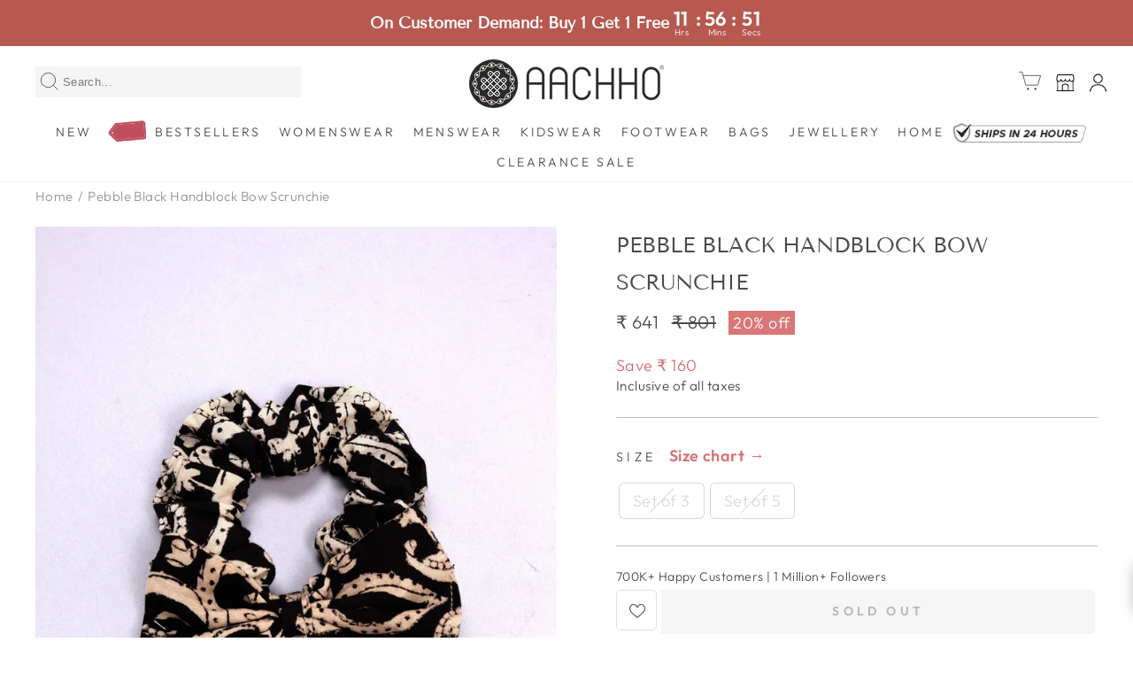

--- FILE ---
content_type: text/html; charset=utf-8
request_url: https://www.aachho.com/products/pebble-black-handblock-bow-scrunchie
body_size: 133209
content:
<!doctype html>
<html class="no-js" lang="en" dir="ltr">
<head>
<meta name="viewport" content="width=device-width, initial-scale=1">

<!-- Hyperspeed:510085 -->
<!-- hs-shared_id:9093a5b4 -->


<style id='hs-critical-css'>@font-face{font-family:"Tenor Sans";font-weight:400;font-style:normal;font-display:swap;src:url("//www.aachho.com/cdn/fonts/tenor_sans/tenorsans_n4.966071a72c28462a9256039d3e3dc5b0cf314f65.woff2") format("woff2"),url("//www.aachho.com/cdn/fonts/tenor_sans/tenorsans_n4.2282841d948f9649ba5c3cad6ea46df268141820.woff") format("woff")}@media screen and (max-width:768px){.reviews-desktop{display:none}}@font-face{font-family:wishlist__icon;src:url(https://hulkapps-wishlist.nyc3.digitaloceanspaces.com/assets/fonts/wishlist-icon.eot);src:url(https://hulkapps-wishlist.nyc3.digitaloceanspaces.com/assets/fonts/wishlist-icon.eot#iefix) format("embedded-opentype"),url(https://hulkapps-wishlist.nyc3.digitaloceanspaces.com/assets/fonts/wishlist-icon.woff) format("woff"),url(https://hulkapps-wishlist.nyc3.digitaloceanspaces.com/assets/fonts/wishlist-icon.ttf) format("truetype"),url(https://hulkapps-wishlist.nyc3.digitaloceanspaces.com/assets/fonts/wishlist-icon.svg#wishlist-icon) format("svg");font-weight:400;font-style:normal;font-display:swap}.header--icon{position:relative;display:inline-flex;color:#000}@media (max-width:768px){.header--icon{display:none}}@font-face{font-family:JudgemeStar;src:url("[data-uri]") format("woff");font-weight:400;font-style:normal}.st-wrapper-searchbox{position:relative}.st-search-bar.st-hidden-sm{margin:-20px -100px 0 0;position:absolute;width:300px}@media only screen and (max-width:1025px){.st-search-bar.st-hidden-sm{margin:-17px -30px 0 -15px;width:140px;position:absolute}span.st-search-icon{margin:-15px -12px!important}}span.st-search-icon svg{fill:#000;height:28px;width:28px}span.st-search-icon{position:absolute;z-index:99999;margin:-17px 2px}@media only screen and (max-width:834px){.st-search-bar.hidden-desktop{margin:5px!important}.mobile-hide-default{display:none!important}.st-wrapper-searchbox{display:none!important}.st-search-bar.hidden-desktop{margin:0 5px 15px;padding:0 0 5px}.st-search-bar{position:relative}.st-search-bar input{height:40px!important;border:1px solid #1c1d1d;border-radius:5px;background-position-x:15px!important;padding-left:40px!important;background-repeat:no-repeat;background-size:12px;background-position-y:center;background-image:url([data-uri])!important;font-size:16px!important;padding:0 30px 0 10px;border:none!important;outline:0!important}.st-search-bar .input-close-btn{width:20px;height:15px!important;font-family:inherit;background-image:url([data-uri])!important;background-position-y:center!important;background-position-x:center;background-repeat:no-repeat!important;background-size:15px!important;position:absolute;top:0;right:0;margin-right:14px;margin-top:13px;z-index:6;color:#3c3c3c}}@font-face{font-family:JudgemeIcons;src:url("[data-uri]") format("woff");font-weight:400;font-style:normal}.rating-collection-page{z-index:1;position:absolute;font-size:12px;font-weight:300;display:flex;align-items:center;justify-content:center;border-radius:2px;padding:0 5px 0 0;background-color:#fffc;bottom:5px;left:5px}.wishlist-category{position:absolute;right:35px;top:30px;z-index:1}.rating-collection-page.rating-category .jdgm-prev-badge{margin-left:5px}#kp-login-button-header-logo{display:none!important}.reviews-mobile{display:none}@media screen and (max-width:768px){.reviews-mobile{display:block;text-align:center}.reviews-mobile .jdgm-widget{display:block;margin:0 auto;text-align:center;padding:5px 10px 10px}.reviews-mobile{position:relative;z-index:10}}:root{--typeHeaderPrimary:"Tenor Sans";--typeHeaderFallback:sans-serif;--typeHeaderSize:25px;--typeHeaderWeight:400;--typeHeaderLineHeight:1.8;--typeHeaderSpacing:0.0em;--typeBasePrimary:Outfit;--typeBaseFallback:sans-serif;--typeBaseSize:18px;--typeBaseWeight:300;--typeBaseSpacing:0.025em;--typeBaseLineHeight:1.4;--typeCollectionTitle:20px;--iconWeight:6px;--iconLinecaps:miter;--buttonRadius:3px;--colorGridOverlayOpacity:0.1}.mobile-nav__item a[href="/collections/sale"]{background-image:url(https://cdn.shopify.com/s/files/1/2542/7564/files/sale.gif?v=1684739585);background-repeat:no-repeat;text-indent:-9999999px;height:33px;width:51px;background-position:0 1px;background-size:contain}@media only screen and (max-width:768px){.st-search-icon-mobile{padding:0 5px}.mobile-nav__item a[href="/collections/sale"]{margin:0 20px}}[class^=icon-wishlist-]:before{font-family:wishlist__icon!important;font-style:normal!important;font-variant:normal!important;text-transform:none!important;speak:none;line-height:1;-webkit-font-smoothing:antialiased;-moz-osx-font-smoothing:grayscale}.icon-wishlist-heart-empty:before{content:"l";margin-left:2px;margin-top:2px}.msg-tooltip{position:fixed;bottom:30px;right:0;background:inherit;z-index:9999;padding:25px 30px;max-width:360px;line-height:24px;box-shadow:1px 0 14px hsla(0,0%,45.9%,.5);transform:translateX(100%)}.wishlist-btn{opacity:1;display:inline-flex;text-decoration:none!important;text-align:center}.wishlist-btn:before{vertical-align:middle}.wishlist-btn.style_1{padding:10px 0}.wishlist-btn.style_1:before{margin-right:0}.wishlist-btn.style_1[data-gridhulklist]{font-size:16px;padding:0;line-height:1;letter-spacing:.05em;margin:0}.wishlist-btn.style_1[data-gridhulklist] .icon-wishlist-heart-empty:before{margin-left:2px;margin-top:2px}[data-gridhulklist] span:first-of-type{display:none;margin-left:5px;background:red}.heart-wishlist-animation .heart-hulk-animation{align-self:center;position:relative;line-height:1;margin-right:5px;transform:scale(1)}.heart-wishlist-animation .heart-hulk-animation .icon-wishlist-heart-empty:before{vertical-align:middle}.heart-wishlist-animation .heart-hulk-animation:after,.heart-wishlist-animation .heart-hulk-animation:before{position:absolute;z-index:-1;top:50%;left:50%;border-radius:50%;content:""}.heart-wishlist-animation .heart-hulk-animation:before{box-sizing:border-box;margin:-1.25rem;border:1.25rem solid #e2264d;width:2.5rem;height:2.5rem;transform:scale(0)}.heart-wishlist-animation .heart-hulk-animation:after{margin:-3.1875px;width:6.375px;height:6.375px;box-shadow:5.52092px -29.75px 0 -3.1875px #ff8080,-5.52092px -23.375px 0 -3.1875px #ffed80,26.70173px -14.2324px 0 -3.1875px #ffed80,14.83301px -18.89057px 0 -3.1875px #a4ff80,27.77562px 12.00251px 0 -3.1875px #a4ff80,24.01743px -.18105px 0 -3.1875px #80ffc8,7.9339px 29.1992px 0 -3.1875px #80ffc8,15.11623px 18.66464px 0 -3.1875px #80c8ff,-17.88213px 24.40843px 0 -3.1875px #80c8ff,-5.16783px 23.45558px 0 -3.1875px #a480ff,-30.23263px 1.23743px 0 -3.1875px #a480ff,-21.56042px 10.58386px 0 -3.1875px #ff80ed,-19.81724px -22.86517px 0 -3.1875px #ff80ed,-21.7175px -10.25763px 0 -3.1875px #ff8080;z-index:2}.heart-wishlist-animation.icon-wishlist-heart-empty:before{display:none}.wishlist-btn .count,.wishlist-btn[data-gridhulklist]{display:none!important}.heart-wishlist-animation .heart-hulk-animation:after,.heart-wishlist-animation .heart-hulk-animation:before{display:flex}.msg-tooltip{background:#fff}a[data-gridhulklist]:not([data-custom-wishlist-icon]){z-index:9;position:absolute;left:0;bottom:0}.wizz4-cart-drawer-background{position:fixed;top:0;left:0;width:100%;height:100%;background-color:rgba(0,0,0,.5);z-index:2147483640;visibility:hidden;opacity:0}.wizz4-cart-drawer{position:fixed;top:0;max-width:640px;height:100%;overflow:hidden;background:#fff;z-index:2147483641}@media (max-width:440px){#w4-storefront-drawer{width:100%!important}.wizz4-cart-drawer{width:100%!important}}:root{--sticky-button-top:16px;--sticky-button-left:20px;--sticky-button-bottom:initial;--sticky-button-right:initial}.loader{display:none;animation:1.5s linear infinite rotate}#logout-button-desktop{display:flex;justify-content:center;align-items:center;gap:8px;font-size:14px;color:#344054;font-style:normal;font-weight:600;line-height:20px;width:100%;border-radius:8px;padding:8px 14px;border:1px solid var(--gray-300,#d0d5dd);background:var(--base-white,#fff);box-shadow:0 1px 2px 0 rgba(16,24,40,.05)}#loggedin-icons{align-self:center;display:none}#kwikpass-drawer-desktop{padding:16px;display:none;right:0;width:10rem;position:absolute;top:180%;box-shadow:0 0 32px 0 rgba(16,24,40,.32);border-bottom-left-radius:8px;border-bottom-right-radius:8px;z-index:999;background:#fff!important}#kwikpass-drawer-desktop>ul{margin:0 0 10px;padding:0;width:100%}#kwikpass-drawer-desktop>ul>a{width:100%;display:flex!important;justify-content:space-between;align-items:baseline;padding:0;color:inherit;margin-left:0!important;text-decoration:none}#kwikpass-drawer-desktop>ul>a:not(:focus) .loader{display:none}#kwikpass-drawer-desktop>ul>a>p{font-size:14px;font-style:normal;font-weight:500;line-height:142.857%;display:inline-flex;gap:8px;align-items:center;margin:10px 0;color:#000}path#svgkp-path{stroke-width:0}svg#svgkp{margin-right:0;position:relative;top:0}#icon-close-kwikpass{display:none;border-radius:50px;border:1px solid;margin:0;padding:2px;align-items:center;justify-content:center;margin-right:10px;position:relative;top:7px}.cart-bodyy::-webkit-scrollbar{width:0;border:1px solid #fff}.cart-bodyy::-webkit-scrollbar-track{box-shadow:inset 0 0 5px #fff;border-radius:10px}.cart-bodyy::-webkit-scrollbar-thumb{background:#f1f1f1;border-radius:10px}.cart-bodyy{scrollbar-width:none}.cart-bodyy::-webkit-scrollbar{display:none}select{-webkit-appearance:none;-moz-appearance:none;appearance:none}@keyframes rotate{100%{transform:rotate(360deg)}}.toast-container{position:fixed;bottom:20px;left:50%;transform:translateX(-50%);z-index:2147483647}#w4root *,#w4root ::after,#w4root ::before{--tw-border-spacing-x:0;--tw-border-spacing-y:0;--tw-translate-x:0;--tw-translate-y:0;--tw-rotate:0;--tw-skew-x:0;--tw-skew-y:0;--tw-scale-x:1;--tw-scale-y:1;--tw-pan-x: ;--tw-pan-y: ;--tw-pinch-zoom: ;--tw-scroll-snap-strictness:proximity;--tw-gradient-from-position: ;--tw-gradient-via-position: ;--tw-gradient-to-position: ;--tw-ordinal: ;--tw-slashed-zero: ;--tw-numeric-figure: ;--tw-numeric-spacing: ;--tw-numeric-fraction: ;--tw-ring-inset: ;--tw-ring-offset-width:0px;--tw-ring-offset-color:#fff;--tw-ring-color:rgba(59, 130, 246, 0.5);--tw-ring-offset-shadow:0 0 #0000;--tw-ring-shadow:0 0 #0000;--tw-shadow:0 0 #0000;--tw-shadow-colored:0 0 #0000;--tw-blur: ;--tw-brightness: ;--tw-contrast: ;--tw-grayscale: ;--tw-hue-rotate: ;--tw-invert: ;--tw-saturate: ;--tw-sepia: ;--tw-drop-shadow: ;--tw-backdrop-blur: ;--tw-backdrop-brightness: ;--tw-backdrop-contrast: ;--tw-backdrop-grayscale: ;--tw-backdrop-hue-rotate: ;--tw-backdrop-invert: ;--tw-backdrop-opacity: ;--tw-backdrop-saturate: ;--tw-backdrop-sepia: ;--tw-contain-size: ;--tw-contain-layout: ;--tw-contain-paint: ;--tw-contain-style: }#w4root *,#w4root ::after,#w4root ::before{box-sizing:border-box;border:0 solid #e5e7eb}#w4root ::after,#w4root ::before{--tw-content:''}#w4root{line-height:1.5;-webkit-text-size-adjust:100%;-moz-tab-size:4;-o-tab-size:4;tab-size:4;font-family:inherit;font-feature-settings:normal;font-variation-settings:normal;margin:0;line-height:inherit;direction:ltr}#w4root :-moz-focusring{outline:auto}#w4root :-moz-ui-invalid{box-shadow:none}#w4root ::-webkit-inner-spin-button,#w4root ::-webkit-outer-spin-button{height:auto}#w4root ::-webkit-search-decoration{-webkit-appearance:none}#w4root ::-webkit-file-upload-button{-webkit-appearance:button;font:inherit}#w4root p{margin:0}#w4root svg{display:block;vertical-align:middle}#w4root svg{width:20px;height:20px}#w4root .w4-relative{position:relative}#w4root .w4-sticky{position:sticky}#w4root .w4-top-0{top:0}#w4root .w4-flex{display:flex}#w4root .w4-grid{display:grid}#w4root .w4-h-\[52px\]{height:52px}#w4root .w4-h-fit{height:-moz-fit-content;height:fit-content}#w4root .w4-h-full{height:100%}#w4root .w4-w-full{width:100%}#w4root .w4-grow{flex-grow:1}#w4root .w4-flex-col{flex-direction:column}#w4root .w4-items-center{align-items:center}#w4root .w4-justify-center{justify-content:center}#w4root .w4-justify-between{justify-content:space-between}#w4root .w4-gap-\[16px\]{gap:16px}#w4root .w4-gap-\[8px\]{gap:8px}#w4root .w4-overflow-y-auto{overflow-y:auto}#w4root .w4-overflow-x-hidden{overflow-x:hidden}#w4root .w4-rounded-b-xl{border-bottom-right-radius:.75rem;border-bottom-left-radius:.75rem}#w4root .w4-p-\[16px\]{padding:16px}#w4root .w4-p-\[8px\]{padding:8px}#w4root .w4-text-\[20px\]{font-size:20px}#w4root .w4-text-\[22px\]{font-size:22px}#w4root .w4-font-\[650\]{font-weight:650}#w4root .w4-text-\[\#000000\]{--tw-text-opacity:1;color:rgb(0 0 0/var(--tw-text-opacity,1))}.countdown_annoucement_bar_wrapper_cllf0ija35522921oy2jq5qhjxw{position:relative;background:#b75951;z-index:100;display:flex!important;width:100%;flex-wrap:wrap;align-items:center;justify-content:center;padding:10px;column-gap:26px;row-gap:10px;border-bottom:0 solid #c5c8d1}.countdown_annoucement_bar_wrapper_cllf0ija35522921oy2jq5qhjxw.top_page{position:sticky;top:0}.countdown_annoucement_bar_title_cllf0ija35522921oy2jq5qhjxw.h2{font-weight:700;font-size:18px;color:#fff;margin:0;padding:0;line-height:1.2;letter-spacing:normal;text-transform:none;text-align:left}.countdown_annoucement_bar_subheading_cllf0ija35522921oy2jq5qhjxw{font-size:14px;color:#fff;line-height:1.2;letter-spacing:normal;padding:0;margin:0}@media (max-width:430px){.countdown_annoucement_bar_wrapper_cllf0ija35522921oy2jq5qhjxw{justify-items:center;text-align:center;padding:10px 15px}.countdown_annoucement_bar_title_cllf0ija35522921oy2jq5qhjxw.h2{text-align:center}}.countdown_wrapper_cllf0ija35522921oy2jq5qhjxw{display:grid;grid-template-columns:1fr 10px 1fr 10px 1fr 10px 1fr;row-gap:0;justify-items:center;align-items:center;column-gap:5px;direction:ltr;column-gap:2px}false.countdown_time_cllf0ija35522921oy2jq5qhjxw{color:#fff;font-weight:700;font-size:22px;line-height:1;font-feature-settings:'tnum';font-variant-numeric:tabular-nums}false.countdown_legend_cllf0ija35522921oy2jq5qhjxw{color:#fff;font-size:10px;padding-right:10px;grid-column:2 span;line-height:1}.countdown_legend_cllf0ija35522921oy2jq5qhjxw.last{grid-column:auto;padding-right:0}.iframe-kp.hidden{display:none}.iframe-kp{background:rgba(0,0,0,.56);position:fixed;top:0;bottom:0;right:0;width:100%;border:none;margin:0;padding:0;overflow:hidden;z-index:100000000;height:100%}b{font-weight:600}:root{--jdgm-primary-color:#d97676;--jdgm-secondary-color:#edf5f5;--jdgm-star-color:#ffa900;--jdgm-write-review-text-color:white;--jdgm-write-review-bg-color:#d97676;--jdgm-paginate-color:#d97676;--jdgm-border-radius:10;--jdgm-reviewer-name-color:#d97676}.jdgm-rev[data-verified-buyer=true] .jdgm-rev__icon.jdgm-rev__icon:after,.jdgm-rev__buyer-badge.jdgm-rev__buyer-badge{color:#fff;background-color:#d97676}.jdgm-preview-badge .jdgm-star.jdgm-star{color:#ffa900}.jdgm-widget .jdgm-write-rev-link{display:none}.jdgm-prev-badge[data-average-rating='0.00']{display:none!important}.jdgm-prev-badge .jdgm-star:not(:first-child){display:none!important}.jdgm-prev-badge__text{visibility:hidden}.jdgm-widget .jdgm-rev{padding:16px;border:none}.jdgm-widget .jdgm-paginate{border:none}.jdgm-rev:not(.jdgm--leex-done-setup){display:none}.jdgm-rev.jdgm-rev{float:left;width:calc(33.3% - 11px);margin:0 0 16px;overflow:visible}.jdgm-rev .jdgm-rev__content{overflow:hidden}.jdgm-rev .jdgm-rev__pics,.jdgm-rev .jdgm-rev__vids{margin:16px 0 10px;height:auto}.jdgm-rev .jdgm-rev__pics{white-space:unset}.jdgm-rev .jdgm-rev__body{margin-bottom:10px}@media only screen and (max-width:991px){.jdgm-rev.jdgm-rev{width:calc(50% - 8px)}}@media only screen and (max-width:767px){.jdgm-widget .jdgm-rev.jdgm-rev{width:100%}}@-webkit-keyframes jdgm-spin{0%{-webkit-transform:rotate(0);-ms-transform:rotate(0);transform:rotate(0)}100%{-webkit-transform:rotate(359deg);-ms-transform:rotate(359deg);transform:rotate(359deg)}}@keyframes jdgm-spin{0%{-webkit-transform:rotate(0);-ms-transform:rotate(0);transform:rotate(0)}100%{-webkit-transform:rotate(359deg);-ms-transform:rotate(359deg);transform:rotate(359deg)}}.jdgm-star{font-family:JudgemeStar;display:inline!important;text-decoration:none!important;padding:0 4px 0 0!important;margin:0!important;font-weight:700;opacity:1;-webkit-font-smoothing:antialiased;-moz-osx-font-smoothing:grayscale}.jdgm-star:last-of-type{padding:0!important}.jdgm-star.jdgm--on:before{content:"\e000"}.jdgm-star.jdgm--off:before{content:"\e001"}.jdgm-star.jdgm--half:before{content:"\e002"}.jdgm-widget *{margin:0;line-height:1.4;-webkit-box-sizing:border-box;-moz-box-sizing:border-box;box-sizing:border-box;-webkit-overflow-scrolling:touch}.jdgm-hidden{display:none!important;visibility:hidden!important}.jdgm-spinner{width:40px;height:40px;margin:auto;border-radius:50%;border-top:2px solid #eee;border-right:2px solid #eee;border-bottom:2px solid #eee;border-left:2px solid #ccc;-webkit-animation:.8s linear infinite jdgm-spin;animation:.8s linear infinite jdgm-spin}.jdgm-prev-badge{display:block!important}.mobile-nav__link--top-level{text-transform:uppercase;letter-spacing:.2em}.mobile-nav__link--top-level{font-size:1.1em}.st-search-bar input{font-family:inherit;border:1px solid #f5f5f5!important;padding-left:30px!important;width:100%;height:35px!important;font-size:13px!important;font-weight:300;background-color:#f5f5f5;background-size:17px!important;background-position-x:10px!important;background-position-y:center!important;background-repeat:no-repeat!important;color:#000;line-height:normal;padding:5px 20px 5px 14px;font-family:"Twentieth Century",sans-serif}.st-search-bar .input-close-btn{width:20px;height:10px!important;font-family:inherit;background-image:url([data-uri])!important;background-position-y:center!important;background-position-x:center;background-repeat:no-repeat!important;background-size:11px!important;position:absolute;top:0;right:0;margin-right:5px;margin-top:13px;z-index:6;color:#000}@media (min-width:992px){.st-search-bar.hidden-desktop{display:none!important}}span.st-search-icon-mobile svg{fill:#000;width:30px;height:30px}.bottom-profile-menu{display:none;position:absolute;top:50px;left:auto;right:0;transform:none;background:#fff;border-radius:5px;box-shadow:0 5px 20px rgba(0,0,0,.15);list-style:none;padding:10px 0;margin:0;width:180px;z-index:999999}.bottom-profile-menu li a{display:block;padding:5px 16px;text-decoration:none;color:#333;font-size:14px}@media only screen and (max-width:834px){span.st-search-icon-mobile{display:block!important}.st-search-bar.hidden-desktop{margin:5px!important}.mobile-hide-default{display:none!important}.st-search-bar.hidden-desktop{margin:0 5px 15px;padding:0 0 5px}.st-search-bar{position:relative}.st-search-bar input{height:40px!important;border:1px solid #1c1d1d;border-radius:5px;background-position-x:15px!important;padding-left:40px!important;background-repeat:no-repeat;background-size:12px;background-position-y:center;background-image:url([data-uri])!important;font-size:16px!important;padding:0 30px 0 10px;border:none!important;outline:0!important}.st-search-bar .input-close-btn{width:20px;height:15px!important;font-family:inherit;background-image:url([data-uri])!important;background-position-y:center!important;background-position-x:center;background-repeat:no-repeat!important;background-size:15px!important;position:absolute;top:0;right:0;margin-right:14px;margin-top:13px;z-index:6;color:#3c3c3c}}.product-meta-details li{width:45%;border-bottom:1px solid #eaeaec;margin:0 0 12px;padding-bottom:10px}.product-meta-details li p{margin:0;padding:0;text-transform:capitalize}.product-meta-details li p span{color:#938e8e}td{border:1px solid #ccc}.size-chart-overlay{background:#000;opacity:.4;height:100vh;width:100%;position:fixed;top:0;left:0;z-index:99;display:none}.accordion-sizechart{padding:10px 20px}.size-chart-box{background:#fff;position:fixed;right:0;top:0;height:100vh;z-index:99;width:280px;color:#666;font-size:14px;overflow:auto;right:-280px}.size-chart-box .heading{background:#5e5e5e;color:#fff;text-transform:uppercase;font-size:24px;padding:4px 20px 5px}.size-chart-box .top-heading{border-bottom:1px solid #d8d8d8;padding:10px 0;text-transform:uppercase;margin-bottom:10px;font-size:18px;position:relative}.size-chart-box .top-heading .arrow-down{position:absolute;right:0}.size-chart-box .top-heading .arrow-down .icon{width:15px;transform:rotateZ(-180deg)}.size-chart-box .top-heading.active{color:#da7777}.size-chart-box .top-heading.active .arrow-down .icon{transform:rotateZ(0)}.size-chart-box table{border-spacing:0}.size-chart-box h3{color:#d97676;font-size:15px;font-weight:700}.size-chart-box td{font-size:15px;text-align:center;border:0!important;border-top:1px solid #e8e8e8!important;padding:7px 10px}.size-chart-box th{background:#d97676;color:#fff;font-size:12px;border-left:1px solid #fff;padding:7px 10px;text-align:center}.size-chart-box .sub-heading{background:#da7777;color:#fff;text-transform:uppercase;font-size:15px;padding:5px 10px;display:block;margin:25px 0 15px}.accordion-sizechart .tabs-nav{display:flex;justify-content:center;margin-bottom:15px}.accordion-sizechart .tabs-nav ul{display:flex;margin:0;list-style:none;border:1px solid #d1d1d1;border-radius:100px;padding:2px}.accordion-sizechart .tabs-nav ul li{margin-bottom:0}.accordion-sizechart .tabs-nav ul li a{display:block;padding:5px 30px}.accordion-sizechart .tabs-nav ul li.active{background:#ffecec;color:#da7777;border-radius:100px}@media screen and (min-width:992px){.size-chart-box{width:400px;right:-400px}}.mobile-menu{position:fixed;width:100%;bottom:0;left:0;background:#fff;z-index:97;-webkit-box-shadow:0 -3px 5px 0 rgba(0,0,0,.14);-moz-box-shadow:0 -3px 5px 0 rgba(0,0,0,.14);box-shadow:0 -3px 5px 0 rgba(0,0,0,.14)}.mobile-menu>ul{display:flex;justify-content:space-between;list-style:none;vertical-align:center;margin:0;padding:0 5px}.mobile-menu>ul>li{padding:5px;padding-top:8px;margin:0;text-align:center;font-size:11px;text-transform:uppercase;width:20%;letter-spacing:0}.mobile-menu figure{margin:0 auto}.mobile-menu img{max-width:inherit;width:auto;height:18px}.template-product .mobile-menu{display:none}@media screen and (min-width:768px){.mobile-menu{display:none}}div#overlay1{text-align:center;max-width:1270px;margin:130px auto 160px;font-family:inherit;padding:45px 0}div#overlay1 .container h2{font-size:18px;font-weight:600;text-transform:capitalize;font-family:Twentieth Century,sans-serif}div#overlay1 .container p{font-size:18px;font-weight:400}div#overlay1 a.highlight-text{font-weight:600}.scroll-top{display:flex;justify-content:center;align-items:center;position:fixed;text-align:center;bottom:175px;left:auto;right:18px;width:45px;height:45px;font-size:40px;opacity:1;visibility:visible;border-radius:50px;z-index:999;color:#fff;box-shadow:0 0 20px 0 rgba(0,0,0,.1);line-height:48px;background-color:#d97676}div#overlay{font-family:inherit;max-width:1500px;margin:20px auto 0;padding:0 10px}div#overlay .container{text-align:center}.st-notify{text-align:center;color:#000;font-family:inherit;font-size:20px;padding-bottom:10px;font-weight:700;letter-spacing:1px}div#overlay .search-pform{font-family:inherit;font-weight:400;font-size:18px;color:#000}div#overlay span.no-result-filter{font-weight:700}div#overlay h3.page-heading{padding-top:15px;FONT-FAMILY:inherit;FONT-SIZE:18px;color:#000;text-transform:capitalize;margin:0;font-weight:400}span.st-colored-text{font-weight:700}.st-trending-box{width:100%;max-width:299px;position:absolute;height:unset;left:unset;margin-top:0;margin-right:5px;background-color:#fff;z-index:9999;border-radius:3px;overflow-x:hidden;box-shadow:0 5px 20px 0 rgba(143,149,154,.6)}.st-trending-box #st-before-search{padding:15px 15px 5px;min-height:50px}.st-trending-box .st-trending-header{display:flex;align-items:center;gap:10px;font-size:15px;margin-bottom:6px;text-transform:capitalize;font-weight:600;letter-spacing:.5px}.st-trending-box .st-trending-header svg{width:14px;height:14px;stroke:none;fill:#d97676!important}.st-trending-box span.st-heading-text{color:#d97676;font-family:inherit;font-size:15px;font-weight:600}.st-trending-box .st-trending-list{display:flex;flex-wrap:wrap;flex-direction:column;margin-left:0;padding:0}#searchModalContainer.st-container{max-width:1500px;padding:0 40px 60px;margin:40px auto 0}.st-row{display:flex;flex-wrap:wrap;margin:0 0 0 -22px}.st-row>*{position:relative;width:100%;padding:0 10px}select#st-sort{min-width:239px;font-size:16px}.st-form-group{display:block}.st-form-group{position:relative;font-family:inherit;padding:5px 0 0 15px;float:right;font-weight:400}.st-hidden-sm{display:inline-block}.hidden-desktop{display:none}.text-center{text-align:center}.st-main-content-wrap{margin:1px 0 0}ul.st-selected-filters{margin:15px 0;width:100%}ul.st-selected-filters{list-style:none}ul.st-widget-body{overflow-y:auto!important;overflow-x:hidden;max-height:305px;list-style-type:none;padding:0;margin:0}ul.st-widget-body.st-filter-items::-webkit-scrollbar{display:none}ul.st-widget-body::-webkit-scrollbar{width:2px}ul.st-widget-body::-webkit-scrollbar-track{background:#f1f1f1}ul.st-widget-body::-webkit-scrollbar-thumb{background:#888}svg:not(:root){overflow:hidden}.st-show-result{overflow:hidden;color:#1c1b1b;font-family:inherit;width:100%;font-weight:400}.st-show-result span{color:#494b4d;font-size:18px}.st-show-result span.result-mob{text-transform:lowercase}.st-show-result span.txt-red{font-weight:700;color:#545454}.st-sidebar-content .st-widget-body{margin:0 0 10px;opacity:1}.st-sidebar-content .st-filter-arrows{right:0;position:absolute}.st-sidebar-content .st-icon--arrow-up{transform:rotate(180deg)}.st-sidebar-content .st-head-item .st-widget-title{position:relative;margin:0;padding:20px 0;text-align:left;font-size:16px;line-height:20.16px;font-weight:900;letter-spacing:4.32px;text-transform:uppercase;border:none;background:0 0;color:#494b4d;font-family:inherit}.st-filter-items li{padding:0;font-size:15px;font-family:inherit;font-weight:400;letter-spacing:0;line-height:24px;color:#5e5c5c;margin-bottom:10px}.st-filter-items input[type=checkbox]{display:none}.outer-checkbox label{display:block;font-family:inherit;position:relative;padding:0;margin:0;font-size:12px;font-weight:700;color:#3c3c3c;letter-spacing:.05em}.outer-checkbox input{display:none}.outer-checkbox .st-checkbox{position:relative;float:left;margin:5px 10px 0 3px}.outer-checkbox .st-checkbox{border:1px solid #c1c1c1;width:16px;height:16px}.outer-checkbox label.st-flex span.st-checkbox:after{content:"";width:10px;height:5px;opacity:0;position:absolute;top:3px;left:0;right:0;margin:0 auto;border:2px solid #d97676;border-top:none;border-right:none;background:0 0;transform:rotate(-50deg);box-sizing:border-box!important}.st-filter-label-container{display:flex;justify-content:space-between;align-items:center}.outer-checkbox .filter-label{float:left;font-size:16px;font-family:inherit;font-weight:400;letter-spacing:.45px;line-height:25.2px;color:#494b4d;text-transform:uppercase}.st-toolbox,.st-toolbox-left,.st-toolbox-right{display:flex;align-items:center;flex-wrap:wrap}.st-toolbox{position:relative;justify-content:space-between;font-size:1.3rem;line-height:1.5;padding:0 0 5px;background-color:transparent;margin:5px 0 20px}.st-toolbox-right>:not(:last-child),.st-toolbox>:not(:last-child){margin:0 8px 0 0}@media (min-width:768px){.st-col-md-3{max-width:25%;flex:0 0 25%}.st-col-md-9{max-width:75%;flex:0 0 75%}}@media (min-width:992px){.st-col-lg-3{max-width:20%;flex:0 0 20%}.st-col-lg-3::-webkit-scrollbar{display:none}.st-col-lg-3::-webkit-scrollbar-thumb{background-color:hsla(0,0%,74.5%,.8)}.st-col-lg-3::-webkit-scrollbar{width:15px}.st-col-lg-9{max-width:80%;flex:0 0 80%}}@media only screen and (max-width:834px){div#overlay1{padding:45px 40px}.st-col-md-9{max-width:100%;flex:100%;padding:0}.st-hidden-sm{display:none!important}.hidden-desktop{display:block}.st-show-result span{color:#494b4d;font-size:16.56px}.st-show-result{width:100%;padding:0;white-space:nowrap;text-overflow:ellipsis;min-height:auto;margin:5px 0;overflow:hidden}.st-show-text{margin:0;display:flex}.st-trending-box .st-trending-header{gap:unset}.st-trending-box .st-trending-header svg{margin-right:10px}.st-filter-bar.hidden-desktop{flex-wrap:wrap;justify-content:space-between;position:sticky;top:90px!important;z-index:5;background-color:#fff}#sortFilter{width:100%;text-transform:none;justify-content:space-between;position:sticky;display:flex;height:45px;left:0;padding:0;z-index:1}.filter_h{margin:0}.filter_h,.sort_h{border:none;border-radius:0}.sortFilterCon div{float:left;position:relative;box-sizing:border-box;-webkit-box-sizing:border-box;align-items:center;display:flex;justify-content:center;font-family:inherit;font-weight:400!important}.sortFilterCon div,select#st-sort-mobile{width:50%;background-color:#fff;text-align:center;text-transform:uppercase}select#st-sort-mobile{border:none;border-left:1px solid #e3dcdc;outline:0!important}.sortFilterCon div{text-align:center;color:#fff;font-weight:400}.disInBlock svg{fill:#222;height:20px;margin-right:10px;margin-bottom:3px}span.disInBlock{color:#000;font-size:16px}.st-main-content-wrap{margin:0}.mobilesearch{box-sizing:border-box;position:fixed;top:0;left:0;width:100%;height:100%;z-index:99999999;border:0;background:#fff;overflow-x:hidden;overflow-y:scroll;margin:50px 0 0}.sidefilter ul li.active{background:#fff;color:#000;border-left:3px solid #000}.mobilesearch .filterHeader{background:#fff;box-shadow:1px 1px #f5f5f5,-1px -1px #f5f5f5;font-family:Tenor Sans,sans-serif;padding:15px 20px;letter-spacing:0;color:#000;text-align:left;font-size:21.9px;font-weight:400;text-transform:uppercase;position:fixed;width:100%;left:0;right:0;top:0;z-index:999999;display:flex;align-items:center;justify-content:space-between}ul.st-widget-body{max-height:unset}span.st-filter-head-cross svg{height:15px;width:15px}.mobilesearch .st-reset-all-mobile{font-size:13px;font-family:Twentieth Century;text-transform:uppercase;letter-spacing:.9px;opacity:.6999}span.st-pull-right{display:flex;align-items:center;gap:90px}span.st-reset-all-mobile{color:#222;font-family:inherit;letter-spacing:1.6px;text-transform:capitalize;right:40px;top:25px;font-weight:400;text-align:center}.mobilesearch .st-filter-items li{padding:4px 3px 4px 0;font-size:14px;color:#222}.mobilesearch .sidefilter{height:100%;width:45%;background:#ffece5;padding:0 0 150px;display:block;position:fixed;float:left;overflow-y:auto;margin-top:12px}.mobilesearch .sidefilter li:last-of-type{border-bottom:none!important}.mobilesearch .sidefilter ul{list-style:none;padding:0;margin:0}.mobilesearch .sidefilter li{text-transform:capitalize;margin:0;font-size:14px;line-height:24px;display:inline-block;width:100%;padding:13px;color:initial;border-bottom:1px solid #ddd}.mobilesearch .outer-checkbox .filter-label{font-size:16.56px;letter-spacing:.414px;line-height:23.184px}.outer-checkbox label span.st-checkbox:after{content:"";width:10px;height:5px;opacity:0;position:absolute;top:3px;left:0;right:0;margin:0 auto;border:2px solid #d97676;border-top:none;border-right:none;background:0 0;transform:rotate(-50deg);box-sizing:border-box!important}.mobilesearch .sidefilter li a{color:#000;font-weight:400;font-size:13.248px;letter-spacing:3.9744px;line-height:18.5472px;text-decoration:none!important;text-transform:uppercase}.mobilesearch .sidefilter .bx{float:right;font-size:22px;position:absolute;right:0;margin-right:20px}.mobilesearch .sidefiltervalue{float:right;height:calc(90vh - 100px);overflow-y:scroll;background:#fff;display:inline-block;position:absolute;right:0;color:#333;padding:25px 20px 100px;width:55%}.st-row{overflow:hidden!important;margin:0}.st-row.st-cols-2.st-product-wrapper{row-gap:15px}.scroll-top{bottom:150px;width:40px;height:40px}.mobilesearch .apply-all{position:fixed;margin:6px 0 0;left:0;right:0;bottom:0;width:100%;background-color:#d46d6e;text-align:center;display:flex;align-items:center;justify-content:center;height:50px;z-index:9999}.mobilesearch .apply-all a.apply-btn{color:#fff;text-transform:uppercase;font-size:17px;font-weight:700;text-decoration:none}.st-trending-box{margin-right:0;margin-top:0;left:0;right:0;max-width:100%}.st-trending-box .st-trending-list{flex-direction:column}.st-trending-box .st-trending-header{text-transform:capitalize}}@media (max-width:575px){.st-toolbox .st-toolbox-left{margin:0}}@media (max-width:479px){.st-toolbox{padding:0;display:flex;margin:0;justify-content:center}.st-toolbox select{padding-top:.63rem 2rem .63rem 0}#searchModalContainer.st-container{padding:0 1px;margin-top:20px}}.sbStoreLocatore.modal{position:fixed;top:0;right:0;width:400px;max-width:90%;height:100vh;background-color:#fff;border-left:1px solid #ddd;box-shadow:-5px 0 10px rgba(0,0,0,.1);z-index:9999;transform:translateX(100%);padding:0 15px 15px}.sbStoreLocatore .modal-content{display:flex;flex-direction:column;height:100%}.sbStoreLocatore .modal-header{display:flex;justify-content:space-between;align-items:center;padding:0;border-bottom:2px solid #000;font-weight:700;font-size:20px}.sbStoreLocatore .close-btn{font-size:24px;font-weight:700}.sbStoreLocatore .store_pickup{flex-grow:1;overflow-y:auto;padding:0;margin-top:20px;-ms-overflow-style:none;scrollbar-width:none}.sbStoreLocatore .store_pickup::-webkit-scrollbar{display:none}.jdgm-widget.jdgm-widget{display:block}.jdgm-widget div:empty{display:block}.jdgm-rev__buyer-badge,.jdgm-rev__reply{border-radius:calc(var(--jdgm-border-radius) * .5px)}.jdgm-write-rev-link{border-radius:calc(var(--jdgm-border-radius) * 2.5px)}.jdgm-rev[data-verified-buyer=true] .jdgm-rev__icon:after,.jdgm-rev__icon{border-radius:calc(var(--jdgm-border-radius) * 1px)}.jdgm-carousel-item__review-rating{font-size:120%}.jdgm-carousel__more-reviews-button-container{margin-top:24px}.jdgm-histogram__percentage{display:none}.jdgm-rev{margin:0;padding:16px 0}.jdgm-rev:not(.jdgm--done-setup) .jdgm-rev__buyer-badge-wrapper,.jdgm-rev:not(.jdgm--done-setup) .jdgm-rev__pics,.jdgm-rev:not(.jdgm--done-setup) .jdgm-rev__reply,.jdgm-rev:not(.jdgm--done-setup) .jdgm-rev__vids{display:none}.jdgm-rev__header{margin-bottom:10px}.jdgm-rev__location,.jdgm-rev__timestamp{opacity:1;color:#7b7b7b;font-size:80%;min-height:10px}.jdgm-rev__timestamp{float:right}.jdgm-rev__timestamp.jdgm-spinner{display:inline-block;vertical-align:middle;width:16px;height:16px}.jdgm-rev__author{color:#108474;color:var(--jdgm-reviewer-name-color)}.jdgm-rev__icon:before{color:#108474;color:var(--jdgm-primary-color)}.jdgm-rev__icon{float:left;position:relative;margin-right:8px;width:36px;height:36px;line-height:36px;text-align:center;background-color:rgba(224,224,224,.5)}.jdgm-rev__icon:not(.jdgm-rev__avatar):before{font-family:JudgemeIcons;font-size:24px;line-height:36px;content:"\e007"}.jdgm-rev__location{display:inline-block;vertical-align:middle;line-height:16px;width:auto}.jdgm-rev__buyer-badge-wrapper{margin-left:5px}.jdgm-rev__buyer-badge,.jdgm-rev__buyer-badge-wrapper{display:inline-block;line-height:1}.jdgm-rev__buyer-badge{vertical-align:top;padding:2px 6px;font-size:12px}.jdgm-rev .jdgm-rev__icon.jdgm-rev__icon:after{content:none}.jdgm-rev[data-verified-buyer=true] .jdgm-rev__icon.jdgm-rev__icon:after{position:absolute;bottom:0;right:0;width:12px;height:12px;color:#fff;border:none;font-family:JudgemeIcons;font-size:8px;font-weight:700;line-height:12px;text-align:center;content:"\e001"}.jdgm-rev__reply{margin:5px 0;padding:10px 16px;background-color:rgba(16,132,116,.1);background-color:var(--jdgm-secondary-color)}.jdgm-rev__title{display:block;font-size:100%}.jdgm-rev__body>p,.jdgm-rev__title{margin-bottom:8px}.jdgm-rev__body>p:last-of-type{margin-bottom:0}.jdgm-rev .jdgm-rev__custom-form{margin:16px 0}.jdgm-paginate{padding-top:16px}.jdgm-rev__pics,.jdgm-rev__vids{margin-top:16px;white-space:nowrap;overflow:auto}.jdgm-rev__actions{margin-top:5px}.jdgm-rev__actions:after{content:"";display:block;clear:both}.jdgm-rev__social{float:left}.jdgm-rev__votes{float:right}.jdgm-paginate:empty,.jdgm-rev-widg__paginate-spinner-wrapper{display:none}.jdgm-paginate{padding-top:16px;width:100%;text-align:center}.jdgm-paginate{padding-bottom:16px}.jdgm-star{font-family:JudgemeStar!important}.jdgm-rev-widg .jdgm-star{color:#108474;color:var(--jdgm-star-color)}.jdgm-paginate,.jdgm-rev{border-top:1px solid rgba(16,132,116,.1);border-color:var(--jdgm-secondary-color)}.jdgm-write-rev-link{display:block;width:100%;margin:0 auto;padding:10px 20px;font-size:16px;font-weight:700;line-height:1;text-decoration:none}.jdgm-write-rev-link.jdgm-write-rev-link{color:var(--jdgm-write-review-text-color,#fff);background-color:#108474;background-color:var(--jdgm-write-review-bg-color,var(--jdgm-primary-color));border:2px solid #108474;border-color:var(--jdgm-write-review-bg-color,var(--jdgm-primary-color))}@media only screen and (min-width:768px) and (max-width:991px){.jdgm-write-rev-link{display:inline-block;margin:0 5px}}@media only screen and (min-width:768px){.jdgm-widget:not(.jdgm-review-widget--small,.jdgm-review-widget--medium) .jdgm-write-rev-link{width:100%;max-width:240px}}</style>


<script>window.HS_JS_OVERRIDES = [{"load_method":"ON_ACTION","match":"shopifycloud\/portable-wallets","pages":null,"match_type":"SMART_DEFER_JS","extension_id":null,"file_name":null},{"load_method":"ON_ACTION","match":"inbox-chat-loader","pages":null,"match_type":"SMART_DEFER_JS","extension_id":null,"file_name":null},{"load_method":"ON_ACTION","match":"gokwik.co","pages":null,"match_type":"SMART_DEFER_JS","extension_id":null,"file_name":null},{"load_method":"ON_ACTION","match":"\/checkouts\/internal\/preloads.js","pages":null,"match_type":"SMART_DEFER_JS","extension_id":null,"file_name":null},{"load_method":"DEFER","match":"019bc06a-e1a0-798c-a490-600a3b72d540\/globo.filter.themes.min.js","pages":["HOME","COLLECTIONS","PRODUCT","CART","OTHER"],"match_type":"APP_EMBED_JS","extension_id":"019bc06a-e1a0-798c-a490-600a3b72d540","file_name":"globo.filter.themes.min.js"},{"load_method":"DEFER","match":"019bc06a-e1a0-798c-a490-600a3b72d540\/globo.filter.min.js","pages":["HOME","COLLECTIONS","PRODUCT","CART","OTHER"],"match_type":"APP_EMBED_JS","extension_id":"019bc06a-e1a0-798c-a490-600a3b72d540","file_name":"globo.filter.min.js"},{"load_method":"DEFER","match":"019bc28d-bc05-7d31-adc6-272fa3590ca9\/carousels.js","pages":["HOME","COLLECTIONS","PRODUCT","CART","OTHER"],"match_type":"APP_EMBED_JS","extension_id":"019bc28d-bc05-7d31-adc6-272fa3590ca9","file_name":"carousels.js"},{"load_method":"DEFER","match":"019bc28d-bc05-7d31-adc6-272fa3590ca9\/loader.js","pages":["HOME","COLLECTIONS","PRODUCT","CART","OTHER"],"match_type":"APP_EMBED_JS","extension_id":"019bc28d-bc05-7d31-adc6-272fa3590ca9","file_name":"loader.js"},{"load_method":"DEFER","match":"019b929d-e2af-7d1b-91b2-d8de00f7574f\/hulkapps-wishlist-modals.js","pages":["HOME","COLLECTIONS","PRODUCT","CART","OTHER"],"match_type":"APP_EMBED_JS","extension_id":"019b929d-e2af-7d1b-91b2-d8de00f7574f","file_name":"hulkapps-wishlist-modals.js"},{"load_method":"ON_ACTION","match":"019ab370-3427-7dfe-9e9e-e24647f8564c\/cartbite-embed.js","pages":["HOME","COLLECTIONS","PRODUCT","CART","OTHER"],"match_type":"APP_EMBED_JS","extension_id":"019ab370-3427-7dfe-9e9e-e24647f8564c","file_name":"cartbite-embed.js"},{"load_method":"ON_ACTION","match":"019a541c-908c-7cee-bf02-51f5a2a244b5\/bikWebpush.bundle.js","pages":["HOME","COLLECTIONS","PRODUCT","CART","OTHER"],"match_type":"APP_EMBED_JS","extension_id":"019a541c-908c-7cee-bf02-51f5a2a244b5","file_name":"bikWebpush.bundle.js"},{"load_method":"DEFER","match":"019b3075-d506-7a96-8f59-5e04dadbeba5\/globo.formbuilder.index.js","pages":["HOME","COLLECTIONS","PRODUCT","CART","OTHER"],"match_type":"APP_EMBED_JS","extension_id":"019b3075-d506-7a96-8f59-5e04dadbeba5","file_name":"globo.formbuilder.index.js"},{"load_method":"ON_ACTION","match":"019a541c-908c-7cee-bf02-51f5a2a244b5\/event-handler.js","pages":["HOME","COLLECTIONS","PRODUCT","CART","OTHER"],"match_type":"APP_EMBED_JS","extension_id":"019a541c-908c-7cee-bf02-51f5a2a244b5","file_name":"event-handler.js"},{"load_method":"DEFER","match":"019b929d-e2af-7d1b-91b2-d8de00f7574f\/hulkapps-wishlist-global.js","pages":["HOME","COLLECTIONS","PRODUCT","CART","OTHER"],"match_type":"APP_EMBED_JS","extension_id":"019b929d-e2af-7d1b-91b2-d8de00f7574f","file_name":"hulkapps-wishlist-global.js"},{"load_method":"DEFER","match":"7bc9bb47-adfa-4267-963e-cadee5096caf\/inbox-chat-loader.js","pages":["HOME","COLLECTIONS","PRODUCT","CART","OTHER"],"match_type":"APP_EMBED_JS","extension_id":"7bc9bb47-adfa-4267-963e-cadee5096caf","file_name":"inbox-chat-loader.js"},{"load_method":"DEFER","match":"019b0ca3-aa13-7aa2-a0b4-6cb667a1f6f7\/countdown_timer_essential_apps.min.js","pages":["HOME","COLLECTIONS","PRODUCT","CART","OTHER"],"match_type":"APP_EMBED_JS","extension_id":"019b0ca3-aa13-7aa2-a0b4-6cb667a1f6f7","file_name":"countdown_timer_essential_apps.min.js"},{"load_method":"ON_ACTION","match":"019ba2d3-5579-7382-9582-e9b49f858129\/widgetLoader.js","pages":["HOME","COLLECTIONS","PRODUCT","CART","OTHER"],"match_type":"APP_EMBED_JS","extension_id":"019ba2d3-5579-7382-9582-e9b49f858129","file_name":"widgetLoader.js"},{"load_method":"ON_ACTION","match":"019bb639-7876-75f9-b8a1-d23e90330921\/cart-action-handler.js","pages":["HOME","COLLECTIONS","PRODUCT","CART","OTHER"],"match_type":"APP_EMBED_JS","extension_id":"019bb639-7876-75f9-b8a1-d23e90330921","file_name":"cart-action-handler.js"},{"load_method":"ON_ACTION","match":"019bb639-7876-75f9-b8a1-d23e90330921\/floatingCartAction.js","pages":["HOME","COLLECTIONS","PRODUCT","CART","OTHER"],"match_type":"APP_EMBED_JS","extension_id":"019bb639-7876-75f9-b8a1-d23e90330921","file_name":"floatingCartAction.js"},{"load_method":"ON_ACTION","match":"019bb639-7876-75f9-b8a1-d23e90330921\/w4theme.js","pages":["HOME","COLLECTIONS","PRODUCT","CART","OTHER"],"match_type":"APP_EMBED_JS","extension_id":"019bb639-7876-75f9-b8a1-d23e90330921","file_name":"w4theme.js"}];</script>
<script>!function(e,t){if("object"==typeof exports&&"object"==typeof module)module.exports=t();else if("function"==typeof define&&define.amd)define([],t);else{var n=t();for(var s in n)("object"==typeof exports?exports:e)[s]=n[s]}}(self,()=>(()=>{"use strict";const e="hyperscript/defer-load",t="ON_ACTION",n=["window.Station.Apps.Tabs",".replace('no-js', 'js')","onLoadStylesheet()","window.onpageshow","spratlyThemeSettings","lazysizes","window.MinimogSettings","onloadt4relcss","asyncLoad","_bstrLocale","window.PandectesSettings","window.Rivo.common","__engine_loaded","window.AVADA_JOY"],s=window.HS_JS_OVERRIDES||[];function i(e,t){const i=!e||"string"!=typeof e,o=t&&t.hasAttribute("hs-ignore"),r=t&&t.innerHTML,c=t&&"application/ld+json"===t.getAttribute("type")||r&&n.some(e=>t.innerHTML.includes(e));if(!t&&i||o||c)return null;{const n=s.find(n=>function(e,t,n){if(!e)return!1;if("APP_EMBED_JS"===e.match_type&&e.file_name)return function(e,t){if(!t)return!1;const n=function(e){let t;try{t=new URL(e,window.location.origin).pathname}catch(n){if(!e.startsWith("/"))return null;t=e}if(!t)return null;const n=t.replace(/^\/+/,"").split("/");if(n.length<4||"extensions"!==n[0])return null;const s=n.indexOf("assets");if(s<=0||s>=n.length-1)return null;const i=n[1],o=n[n.length-1];return i&&o?{extensionId:i,fileName:o}:null}(t);return!!n&&(n.extensionId===e.extension_id&&n.fileName===e.file_name)}(e,t);const s=n&&e.match&&n.includes(e.match),i=t&&e.match&&t.includes(e.match);return Boolean(i||s)}(n,e,r?t.innerHTML:null));return n?function(e,t){let n=t;if(e.cdn){n=`https://cdn.hyperspeed.me/script/${t.replace(/^(http:\/\/|https:\/\/|\/\/)/,"")}`}return{load_method:e.load_method||"default",pages:e.pages||null,src:n}}(n,e):null}}window.HS_LOAD_ON_ACTION_SCRIPTS=window.HS_LOAD_ON_ACTION_SCRIPTS||[];const o=document.createElement,r={src:Object.getOwnPropertyDescriptor(HTMLScriptElement.prototype,"src"),type:Object.getOwnPropertyDescriptor(HTMLScriptElement.prototype,"type")},c=HTMLScriptElement.prototype.setAttribute,l=Symbol("hs-setting");function a(t,n,s){s&&window.HS_LOAD_ON_ACTION_SCRIPTS.push([t,n]),t.type=e;const i=function(n){t.getAttribute("type")===e&&n.preventDefault(),t.removeEventListener("beforescriptexecute",i)};t.addEventListener("beforescriptexecute",i)}function u(e){if(!e||!Array.isArray(e))return!0;const t=function(){if(void 0!==window.SHOPIFY_PAGE_TYPE)return window.SHOPIFY_PAGE_TYPE;const e=window.location.pathname;return"/"===e||"/index"===e?"HOME":e.includes("/collections/")?"COLLECTIONS":e.includes("/products/")?"PRODUCT":e.includes("/cart")?"CART":"OTHER"}();return e.includes(t)}return document.createElement=function(...n){if("script"!==n[0].toLowerCase()||window.hsUnblocked)return o.apply(document,n);const s=o.apply(document,n);try{Object.defineProperties(s,{src:{...r.src,set(n){if(this[l])r.src.set.call(this,n);else{this[l]=!0;try{const s=i(n,null),o=s&&s.load_method===t,c=s?s.src:n;o&&r.type.set.call(this,e),r.src.set.call(this,c)}finally{this[l]=!1}}}},type:{...r.type,set(n){if(this[l])return void r.type.set.call(this,n);const o=i(s.src,null),c=o&&o.load_method===t;r.type.set.call(this,c?e:n)}}}),s.setAttribute=function(e,t){if("src"===e||"type"===e){if(this[l])return void r[e].set.call(this,t);this[l]=!0;try{this[e]=t}finally{this[l]=!1}}else c.call(this,e,t)}}catch(e){console.warn("HyperScripts: unable to prevent script execution for script src ",s.src,".\n",'A likely cause would be because you are using a third-party browser extension that monkey patches the "document.createElement" function.')}return s},window.hsScriptObserver=new MutationObserver(n=>{for(let s=0;s<n.length;s++){const{addedNodes:o}=n[s];for(let n=0;n<o.length;n++){const s=o[n];if(1===s.nodeType&&"SCRIPT"===s.tagName){const n=s.type,o=i(s.src,s);if(n===e)a(s,null,u(o&&o.pages));else if(o){const n=u(o.pages),i=s.type===e?null:s.type;switch(o.load_method){case t:a(s,i,n);break;case"DEFER":n||a(s,i,!1)}}}}}}),window.hsScriptObserver.observe(document.documentElement,{childList:!0,subtree:!0}),{}})());</script>


<!-- Third party app optimization -->
<!-- Is an app not updating? Just click Rebuild Cache in Hyperspeed. -->
<!-- Or, stop deferring the app by clicking View Details on App Optimization in your Theme Optimization settings. -->
<script hs-ignore></script>

<!-- instant.load -->
<script defer src="//www.aachho.com/cdn/shop/t/451/assets/hs-instantload.min.js?v=40211797642303160721767673368"></script>

<!-- defer JS until action -->
<script async src="//www.aachho.com/cdn/shop/t/451/assets/hs-script-loader.min.js?v=15651996645934531031767673368"></script>
<!-- Preload LCP Product Image -->


 
  <meta name="facebook-domain-verification" content="6u7aspeelb6zwzjyz8r8jof1yjknep" />
  <meta charset="utf-8">
  <meta http-equiv="X-UA-Compatible" content="IE=edge,chrome=1">
  
  <meta name="theme-color" content="#ffffff">
  <meta name="google-site-verification" content="S-L1GgUSwpPXYgH5pBJfgnUeIyO4kvZnR4Eq6NC3pXQ" />

        <!-- Google Tag Manager GA4 -->
      <script>(function(w,d,s,l,i){w[l]=w[l]||[];w[l].push({'gtm.start':
      new Date().getTime(),event:'gtm.js'});var f=d.getElementsByTagName(s)[0],
      j=d.createElement(s),dl=l!='dataLayer'?'&l='+l:'';j.async=true;j.src=
      'https://www.googletagmanager.com/gtm.js?id='+i+dl;f.parentNode.insertBefore(j,f);
      })(window,document,'script','dataLayer','GTM-PS3NF5D');</script>
      <!-- End Google Tag Manager -->
  
    <!-- Google Tag Manager -->
    <script>(function(w,d,s,l,i){w[l]=w[l]||[];w[l].push({'gtm.start':
    new Date().getTime(),event:'gtm.js'});var f=d.getElementsByTagName(s)[0],
    j=d.createElement(s),dl=l!='dataLayer'?'&l='+l:'';j.async=true;j.src=
    'https://www.googletagmanager.com/gtm.js?id='+i+dl;f.parentNode.insertBefore(j,f);
    })(window,document,'script','dataLayer','GTM-TT9VBZW');
    </script>
    <!-- End Google Tag Manager -->
  
     
<link rel="canonical" href="https://www.aachho.com/products/pebble-black-handblock-bow-scrunchie" />     
<link rel="alternate" hreflang="en-in" href="https://www.aachho.com/products/pebble-black-handblock-bow-scrunchie" />


  <link rel="preconnect" href="https://cdn.shopify.com">
  <link rel="preconnect" href="https://fonts.shopifycdn.com">
  <link rel="dns-prefetch" href="https://productreviews.shopifycdn.com">
  <link rel="dns-prefetch" href="https://ajax.googleapis.com">
  <link rel="dns-prefetch" href="https://maps.googleapis.com">
  <link rel="dns-prefetch" href="https://maps.gstatic.com"><link rel="shortcut icon" href="//www.aachho.com/cdn/shop/files/unit-logo_32x32.png?v=1684735724" type="image/png" /><title>Buy Pebble Black Handblock Bow Scrunchie online in India at Best Price | Aachho
</title>
<meta name="description" content="Buy Pebble Black Handblock Bow Scrunchie online in India and Explore the Widest Range of SCRUNCHIES with Latest Designs. Refresh your Wardrobe with our New Collection including Celebrity approved Designs. Shop Now!!"><meta property="og:site_name" content="Aachho">
  <meta property="og:url" content="https://www.aachho.com/products/pebble-black-handblock-bow-scrunchie">
  <meta property="og:title" content="Pebble Black Handblock Bow Scrunchie">
  <meta property="og:type" content="product">
  <meta property="og:description" content="Buy Pebble Black Handblock Bow Scrunchie online in India and Explore the Widest Range of SCRUNCHIES with Latest Designs. Refresh your Wardrobe with our New Collection including Celebrity approved Designs. Shop Now!!"><meta property="og:image" content="https://www.aachho.com/cdn/shop/products/20_cbe7be5d-9d9a-471a-850d-a410cbfef1a9.jpg?v=1768607255">
    <meta property="og:image:secure_url" content="https://www.aachho.com/cdn/shop/products/20_cbe7be5d-9d9a-471a-850d-a410cbfef1a9.jpg?v=1768607255">
    <meta name="msapplication-TileImage" content="https://www.aachho.com/cdn/shop/products/20_cbe7be5d-9d9a-471a-850d-a410cbfef1a9.jpg?v=1768607255">  
    <meta property="og:image:width" content="2702">
    <meta property="og:image:height" content="3377"><meta name="twitter:site" content="@">
  <meta name="twitter:card" content="summary_large_image">
  <meta name="twitter:image" content="https://www.aachho.com/cdn/shop/products/20_cbe7be5d-9d9a-471a-850d-a410cbfef1a9.jpg?v=1768607255">
  <meta name="twitter:title" content="Pebble Black Handblock Bow Scrunchie">
  <meta name="twitter:description" content="Buy Pebble Black Handblock Bow Scrunchie online in India and Explore the Widest Range of SCRUNCHIES with Latest Designs. Refresh your Wardrobe with our New Collection including Celebrity approved Designs. Shop Now!!">
<style data-shopify>@font-face {
  font-family: "Tenor Sans";
  font-weight: 400;
  font-style: normal;
  font-display: swap;
  src: url("//www.aachho.com/cdn/fonts/tenor_sans/tenorsans_n4.966071a72c28462a9256039d3e3dc5b0cf314f65.woff2") format("woff2"),
       url("//www.aachho.com/cdn/fonts/tenor_sans/tenorsans_n4.2282841d948f9649ba5c3cad6ea46df268141820.woff") format("woff");
}

  @font-face {
  font-family: Outfit;
  font-weight: 300;
  font-style: normal;
  font-display: swap;
  src: url("//www.aachho.com/cdn/fonts/outfit/outfit_n3.8c97ae4c4fac7c2ea467a6dc784857f4de7e0e37.woff2") format("woff2"),
       url("//www.aachho.com/cdn/fonts/outfit/outfit_n3.b50a189ccde91f9bceee88f207c18c09f0b62a7b.woff") format("woff");
}


  @font-face {
  font-family: Outfit;
  font-weight: 600;
  font-style: normal;
  font-display: swap;
  src: url("//www.aachho.com/cdn/fonts/outfit/outfit_n6.dfcbaa80187851df2e8384061616a8eaa1702fdc.woff2") format("woff2"),
       url("//www.aachho.com/cdn/fonts/outfit/outfit_n6.88384e9fc3e36038624caccb938f24ea8008a91d.woff") format("woff");
}

  
  
</style>
<link
      rel="stylesheet"
      href="//www.aachho.com/cdn/shop/t/451/assets/theme.css?v=48607934158123473311767673395"
      media="print"
      onload="this.media='all'; this.onload = null"> 
    
<link
      rel="stylesheet"
      href="//www.aachho.com/cdn/shop/t/451/assets/custom.css?v=24240588270442819701767673368"
      media="print"
      onload="this.media='all'; this.onload = null"> <style data-shopify>:root {
    --typeHeaderPrimary: "Tenor Sans";
    --typeHeaderFallback: sans-serif;
    --typeHeaderSize: 25px;
    --typeHeaderWeight: 400;
    --typeHeaderLineHeight: 1.8;
    --typeHeaderSpacing: 0.0em;

    --typeBasePrimary:Outfit;
    --typeBaseFallback:sans-serif;
    --typeBaseSize: 18px;
    --typeBaseWeight: 300;
    --typeBaseSpacing: 0.025em;
    --typeBaseLineHeight: 1.4;

    --typeCollectionTitle: 20px;

    --iconWeight: 6px;
    --iconLinecaps: miter;

    
      --buttonRadius: 3px;
    

    --colorGridOverlayOpacity: 0.1;
  }

  .placeholder-content {
    background-image: linear-gradient(100deg, #ffffff 40%, #f7f7f7 63%, #ffffff 79%);
  }</style><script src="https://ajax.googleapis.com/ajax/libs/jquery/3.5.1/jquery.min.js" ></script>  


  <script>
    document.documentElement.className = document.documentElement.className.replace('no-js', 'js');

    window.theme = window.theme || {};
    theme.routes = {
      home: "/",
      cart: "/cart.js",
      cartPage: "/cart",
      cartAdd: "/cart/add.js",
      cartChange: "/cart/change.js"
    };
    theme.strings = {
      soldOut: "Sold Out",
      unavailable: "Unavailable",
      inStockLabel: "Available",
      stockLabel: "Low stock - [count] items left",
      willNotShipUntil: "Ready to ship [date]",
      willBeInStockAfter: "Back in stock [date]",
      waitingForStock: "Inventory on the way",
      savePrice: "Save [saved_amount]",
      cartEmpty: "Your cart is currently empty.",
      cartTermsConfirmation: "You must agree with the terms and conditions of sales to check out",
      searchCollections: "Collections:",
      searchPages: "Pages:",
      searchArticles: "Articles:"
    };
    theme.settings = {
      dynamicVariantsEnable: true,
      cartType: "drawer",
      isCustomerTemplate: false,
      moneyFormat: "\u003cspan class=money\u003e₹ {{amount}}\u003c\/span\u003e",
      saveType: "dollar",
      productImageSize: "natural",
      productImageCover: true,
      predictiveSearch: true,
      predictiveSearchType: "product,article,page,collection",
      quickView: false,
      themeName: 'Impulse',
      themeVersion: "5.1.0"
    };
  </script>

  <script>window.performance && window.performance.mark && window.performance.mark('shopify.content_for_header.start');</script><meta id="shopify-digital-wallet" name="shopify-digital-wallet" content="/25427564/digital_wallets/dialog">
<meta id="in-context-paypal-metadata" data-shop-id="25427564" data-venmo-supported="false" data-environment="production" data-locale="en_US" data-paypal-v4="true" data-currency="INR">
<link rel="alternate" type="application/json+oembed" href="https://www.aachho.com/products/pebble-black-handblock-bow-scrunchie.oembed">
<script async="async" src="/checkouts/internal/preloads.js?locale=en-IN"></script>
<script id="shopify-features" type="application/json">{"accessToken":"fe5f073282b12f2e7890bf0b03712e1e","betas":["rich-media-storefront-analytics"],"domain":"www.aachho.com","predictiveSearch":true,"shopId":25427564,"locale":"en"}</script>
<script>var Shopify = Shopify || {};
Shopify.shop = "www-aachho-com.myshopify.com";
Shopify.locale = "en";
Shopify.currency = {"active":"INR","rate":"1.0"};
Shopify.country = "IN";
Shopify.theme = {"name":"[Hyperspeed] 2 jan 2026","id":138979016770,"schema_name":"Impulse","schema_version":"5.1.0","theme_store_id":null,"role":"main"};
Shopify.theme.handle = "null";
Shopify.theme.style = {"id":null,"handle":null};
Shopify.cdnHost = "www.aachho.com/cdn";
Shopify.routes = Shopify.routes || {};
Shopify.routes.root = "/";</script>
<script type="module">!function(o){(o.Shopify=o.Shopify||{}).modules=!0}(window);</script>
<script>!function(o){function n(){var o=[];function n(){o.push(Array.prototype.slice.apply(arguments))}return n.q=o,n}var t=o.Shopify=o.Shopify||{};t.loadFeatures=n(),t.autoloadFeatures=n()}(window);</script>
<script id="shop-js-analytics" type="application/json">{"pageType":"product"}</script>
<script defer="defer" async type="module" src="//www.aachho.com/cdn/shopifycloud/shop-js/modules/v2/client.init-shop-cart-sync_BdyHc3Nr.en.esm.js"></script>
<script defer="defer" async type="module" src="//www.aachho.com/cdn/shopifycloud/shop-js/modules/v2/chunk.common_Daul8nwZ.esm.js"></script>
<script type="module">
  await import("//www.aachho.com/cdn/shopifycloud/shop-js/modules/v2/client.init-shop-cart-sync_BdyHc3Nr.en.esm.js");
await import("//www.aachho.com/cdn/shopifycloud/shop-js/modules/v2/chunk.common_Daul8nwZ.esm.js");

  window.Shopify.SignInWithShop?.initShopCartSync?.({"fedCMEnabled":true,"windoidEnabled":true});

</script>
<script id="__st">var __st={"a":25427564,"offset":19800,"reqid":"5c4a8464-d056-4bc4-b83f-c74774391084-1768977116","pageurl":"www.aachho.com\/products\/pebble-black-handblock-bow-scrunchie","u":"1609188da713","p":"product","rtyp":"product","rid":6761782804546};</script>
<script>window.ShopifyPaypalV4VisibilityTracking = true;</script>
<script id="captcha-bootstrap">!function(){'use strict';const t='contact',e='account',n='new_comment',o=[[t,t],['blogs',n],['comments',n],[t,'customer']],c=[[e,'customer_login'],[e,'guest_login'],[e,'recover_customer_password'],[e,'create_customer']],r=t=>t.map((([t,e])=>`form[action*='/${t}']:not([data-nocaptcha='true']) input[name='form_type'][value='${e}']`)).join(','),a=t=>()=>t?[...document.querySelectorAll(t)].map((t=>t.form)):[];function s(){const t=[...o],e=r(t);return a(e)}const i='password',u='form_key',d=['recaptcha-v3-token','g-recaptcha-response','h-captcha-response',i],f=()=>{try{return window.sessionStorage}catch{return}},m='__shopify_v',_=t=>t.elements[u];function p(t,e,n=!1){try{const o=window.sessionStorage,c=JSON.parse(o.getItem(e)),{data:r}=function(t){const{data:e,action:n}=t;return t[m]||n?{data:e,action:n}:{data:t,action:n}}(c);for(const[e,n]of Object.entries(r))t.elements[e]&&(t.elements[e].value=n);n&&o.removeItem(e)}catch(o){console.error('form repopulation failed',{error:o})}}const l='form_type',E='cptcha';function T(t){t.dataset[E]=!0}const w=window,h=w.document,L='Shopify',v='ce_forms',y='captcha';let A=!1;((t,e)=>{const n=(g='f06e6c50-85a8-45c8-87d0-21a2b65856fe',I='https://cdn.shopify.com/shopifycloud/storefront-forms-hcaptcha/ce_storefront_forms_captcha_hcaptcha.v1.5.2.iife.js',D={infoText:'Protected by hCaptcha',privacyText:'Privacy',termsText:'Terms'},(t,e,n)=>{const o=w[L][v],c=o.bindForm;if(c)return c(t,g,e,D).then(n);var r;o.q.push([[t,g,e,D],n]),r=I,A||(h.body.append(Object.assign(h.createElement('script'),{id:'captcha-provider',async:!0,src:r})),A=!0)});var g,I,D;w[L]=w[L]||{},w[L][v]=w[L][v]||{},w[L][v].q=[],w[L][y]=w[L][y]||{},w[L][y].protect=function(t,e){n(t,void 0,e),T(t)},Object.freeze(w[L][y]),function(t,e,n,w,h,L){const[v,y,A,g]=function(t,e,n){const i=e?o:[],u=t?c:[],d=[...i,...u],f=r(d),m=r(i),_=r(d.filter((([t,e])=>n.includes(e))));return[a(f),a(m),a(_),s()]}(w,h,L),I=t=>{const e=t.target;return e instanceof HTMLFormElement?e:e&&e.form},D=t=>v().includes(t);t.addEventListener('submit',(t=>{const e=I(t);if(!e)return;const n=D(e)&&!e.dataset.hcaptchaBound&&!e.dataset.recaptchaBound,o=_(e),c=g().includes(e)&&(!o||!o.value);(n||c)&&t.preventDefault(),c&&!n&&(function(t){try{if(!f())return;!function(t){const e=f();if(!e)return;const n=_(t);if(!n)return;const o=n.value;o&&e.removeItem(o)}(t);const e=Array.from(Array(32),(()=>Math.random().toString(36)[2])).join('');!function(t,e){_(t)||t.append(Object.assign(document.createElement('input'),{type:'hidden',name:u})),t.elements[u].value=e}(t,e),function(t,e){const n=f();if(!n)return;const o=[...t.querySelectorAll(`input[type='${i}']`)].map((({name:t})=>t)),c=[...d,...o],r={};for(const[a,s]of new FormData(t).entries())c.includes(a)||(r[a]=s);n.setItem(e,JSON.stringify({[m]:1,action:t.action,data:r}))}(t,e)}catch(e){console.error('failed to persist form',e)}}(e),e.submit())}));const S=(t,e)=>{t&&!t.dataset[E]&&(n(t,e.some((e=>e===t))),T(t))};for(const o of['focusin','change'])t.addEventListener(o,(t=>{const e=I(t);D(e)&&S(e,y())}));const B=e.get('form_key'),M=e.get(l),P=B&&M;t.addEventListener('DOMContentLoaded',(()=>{const t=y();if(P)for(const e of t)e.elements[l].value===M&&p(e,B);[...new Set([...A(),...v().filter((t=>'true'===t.dataset.shopifyCaptcha))])].forEach((e=>S(e,t)))}))}(h,new URLSearchParams(w.location.search),n,t,e,['guest_login'])})(!1,!0)}();</script>
<script integrity="sha256-4kQ18oKyAcykRKYeNunJcIwy7WH5gtpwJnB7kiuLZ1E=" data-source-attribution="shopify.loadfeatures" defer="defer" src="//www.aachho.com/cdn/shopifycloud/storefront/assets/storefront/load_feature-a0a9edcb.js" crossorigin="anonymous"></script>
<script data-source-attribution="shopify.dynamic_checkout.dynamic.init">var Shopify=Shopify||{};Shopify.PaymentButton=Shopify.PaymentButton||{isStorefrontPortableWallets:!0,init:function(){window.Shopify.PaymentButton.init=function(){};var t=document.createElement("script");t.src="https://www.aachho.com/cdn/shopifycloud/portable-wallets/latest/portable-wallets.en.js",t.type="module",document.head.appendChild(t)}};
</script>
<script data-source-attribution="shopify.dynamic_checkout.buyer_consent">
  function portableWalletsHideBuyerConsent(e){var t=document.getElementById("shopify-buyer-consent"),n=document.getElementById("shopify-subscription-policy-button");t&&n&&(t.classList.add("hidden"),t.setAttribute("aria-hidden","true"),n.removeEventListener("click",e))}function portableWalletsShowBuyerConsent(e){var t=document.getElementById("shopify-buyer-consent"),n=document.getElementById("shopify-subscription-policy-button");t&&n&&(t.classList.remove("hidden"),t.removeAttribute("aria-hidden"),n.addEventListener("click",e))}window.Shopify?.PaymentButton&&(window.Shopify.PaymentButton.hideBuyerConsent=portableWalletsHideBuyerConsent,window.Shopify.PaymentButton.showBuyerConsent=portableWalletsShowBuyerConsent);
</script>
<script data-source-attribution="shopify.dynamic_checkout.cart.bootstrap">document.addEventListener("DOMContentLoaded",(function(){function t(){return document.querySelector("shopify-accelerated-checkout-cart, shopify-accelerated-checkout")}if(t())Shopify.PaymentButton.init();else{new MutationObserver((function(e,n){t()&&(Shopify.PaymentButton.init(),n.disconnect())})).observe(document.body,{childList:!0,subtree:!0})}}));
</script>
<script id='scb4127' type='text/javascript' async='' src='https://www.aachho.com/cdn/shopifycloud/privacy-banner/storefront-banner.js'></script>
<script>window.performance && window.performance.mark && window.performance.mark('shopify.content_for_header.end');</script>

  <script src="//www.aachho.com/cdn/shop/t/451/assets/vendor-scripts-v10.js" defer="defer"></script>
  <script src="//www.aachho.com/cdn/shop/t/451/assets/theme.min.js?v=151977742066056742051767673368" defer="defer"></script><style>

    

      .site-nav__item a[href="/collections/sale"], .mobile-nav__item a[href="/collections/sale"] {
 background-image: url(https://cdn.shopify.com/s/files/1/2542/7564/files/sale.gif?v=1684739585);
    background-repeat: no-repeat;
    text-indent: -9999999px;
   height: 33px;
    width: 51px;
    background-position: 0px 1px;
    background-size: contain;
}
        .site-nav__item a[href="/collections/ready-to-ship"], .mobile-nav__item a[href="/collections/ready-to-ship"] {
    background-image: url(https://cdn.shopify.com/s/files/1/2542/7564/files/24-hour-icon.png);
    background-repeat: no-repeat;
    text-indent: -9999999px;
     height:23px;
    width:150px;
    background-position: 0px 1px;
            background-size:contain;
}
.site-nav__item a[href="/collections/freedom-sale"], .mobile-nav__item a[href="/collections/freedom-sale"] {
 background-image: url(https://cdn.shopify.com/s/files/1/2542/7564/files/buy-1-get-1D.png);
    background-repeat: no-repeat;
    text-indent: -9999999px;
   height: 23px;
    width: 150px;
    background-position: 0px 1px;
    background-size: contain;
}

    @media only screen and (max-width:768px){
     .site-nav__item a[href="/collections/sale"], .mobile-nav__item a[href="/collections/sale"] {  margin: 0px 20px;}
      .site-nav__item a[href="/collections/freedom-sale"], .mobile-nav__item a[href="/collections/freedom-sale"] { min-height:35px;  margin: 5px 20px; padding:5px 0px}
       .site-nav__item a[href="/collections/ready-to-ship"], .mobile-nav__item a[href="/collections/ready-to-ship"] {         margin: 8px 20px 0;
        width: 150px;}
      
      
    }
</style>  
  
	<script type="text/javascript" defer>if(typeof window.hulkappsWishlist === 'undefined') {
        window.hulkappsWishlist = {};
        }
        window.hulkappsWishlist.baseURL = '/apps/advanced-wishlist/api';
        window.hulkappsWishlist.hasAppBlockSupport = '1';

        </script>
  
  




<script>
  window.requestIdleCallback = window.requestIdleCallback || function (cb) { setTimeout(cb, 1); };
  requestIdleCallback(function () {
    (function(c,l,a,r,i,t,y){
        c[a]=c[a]||function(){(c[a].q=c[a].q||[]).push(arguments)};
        t=l.createElement(r);t.async=1;t.src="https://www.clarity.ms/tag/"+i;
        y=l.getElementsByTagName(r)[0];y.parentNode.insertBefore(t,y);
    })(window, document, "clarity", "script", "mxd8uodoxg");
  });
</script>





  <script type="application/ld+json">
{
  "@context": "https://schema.org",
  "@type": "LocalBusiness",
  "name": "Aachho",
  "url": "https://www.aachho.com",
  "logo": "https://www.aachho.com/cdn/shop/files/logo_220x.png",
  "image": "https://www.aachho.com/cdn/shop/files/logo_220x.png",
  "description": "Aachho: Perfect Destination for all your Ethnic wear Needs",
  "address": {
    "@type": "PostalAddress",
    "streetAddress": "SP711,RIICO INDUSTRIAL AREA, SITAPURA",
    "addressLocality": "Jaipur",
    "addressRegion": "Rajasthan",
    "postalCode": "302022",
    "addressCountry": "IN"
  },
  "telephone": "+917300 062981"
}
</script>


  
<script type="text/javascript">if(typeof window.hulkappsWishlist === 'undefined') {
                            window.hulkappsWishlist = {};
                        }
                        window.hulkappsWishlist.baseURL = '/apps/advanced-wishlist/api';
                        window.hulkappsWishlist.hasAppBlockSupport = '1';
                        </script>
<!-- BEGIN app block: shopify://apps/simprosys-google-shopping-feed/blocks/core_settings_block/1f0b859e-9fa6-4007-97e8-4513aff5ff3b --><!-- BEGIN: GSF App Core Tags & Scripts by Simprosys Google Shopping Feed -->









<!-- END: GSF App Core Tags & Scripts by Simprosys Google Shopping Feed -->
<!-- END app block --><!-- BEGIN app block: shopify://apps/bucks/blocks/app-embed/4f0a9b06-9da4-4a49-b378-2de9d23a3af3 -->
<script>
  window.bucksCC = window.bucksCC || {};
  window.bucksCC.metaConfig = {};
  window.bucksCC.reConvert = function() {};
  "function" != typeof Object.assign && (Object.assign = function(n) {
    if (null == n) 
      throw new TypeError("Cannot convert undefined or null to object");
    



    for (var r = Object(n), t = 1; t < arguments.length; t++) {
      var e = arguments[t];
      if (null != e) 
        for (var o in e) 
          e.hasOwnProperty(o) && (r[o] = e[o])
    }
    return r
  });

const bucks_validateJson = json => {
    let checkedJson;
    try {
        checkedJson = JSON.parse(json);
    } catch (error) { }
    return checkedJson;
};

  const bucks_encodedData = "[base64]";

  const bucks_myshopifyDomain = "www.aachho.com";

  const decodedURI = atob(bucks_encodedData);
  const bucks_decodedString = decodeURIComponent(decodedURI);


  const bucks_parsedData = bucks_validateJson(bucks_decodedString) || {};
  Object.assign(window.bucksCC.metaConfig, {

    ... bucks_parsedData,
    money_format: "\u003cspan class=money\u003e₹ {{amount}}\u003c\/span\u003e",
    money_with_currency_format: "\u003cspan class=money\u003e₹ {{amount}}\u003c\/span\u003e",
    userCurrency: "INR"

  });
  window.bucksCC.reConvert = function() {};
  window.bucksCC.themeAppExtension = true;
  window.bucksCC.metaConfig.multiCurrencies = [];
  window.bucksCC.localization = {};
  
  

  window.bucksCC.localization.availableCountries = ["AF","AX","AL","DZ","AD","AO","AI","AG","AR","AM","AW","AC","AU","AT","AZ","BS","BH","BD","BB","BY","BE","BZ","BJ","BM","BT","BO","BA","BW","BR","IO","VG","BN","BG","BF","BI","KH","CM","CA","CV","BQ","KY","CF","TD","CL","CN","CX","CC","CO","KM","CG","CD","CK","CR","CI","HR","CW","CY","CZ","DK","DJ","DM","DO","EC","EG","SV","GQ","ER","EE","SZ","ET","FK","FO","FJ","FI","FR","GF","PF","TF","GA","GM","GE","DE","GH","GI","GR","GL","GD","GP","GT","GG","GN","GW","GY","HT","HN","HK","HU","IS","IN","ID","IQ","IE","IM","IL","IT","JM","JP","JE","JO","KZ","KE","KI","XK","KW","KG","LA","LV","LB","LS","LR","LY","LI","LT","LU","MO","MG","MW","MY","MV","ML","MT","MQ","MR","MU","YT","MX","MD","MC","MN","ME","MS","MA","MZ","MM","NA","NR","NP","NL","NC","NZ","NI","NE","NG","NU","NF","MK","NO","OM","PK","PS","PA","PG","PY","PE","PH","PN","PL","PT","QA","RE","RO","RU","RW","WS","SM","ST","SA","SN","RS","SC","SL","SG","SX","SK","SI","SB","SO","ZA","GS","KR","SS","ES","LK","BL","SH","KN","LC","MF","PM","VC","SD","SR","SJ","SE","CH","TW","TJ","TZ","TH","TL","TG","TK","TO","TT","TA","TN","TR","TM","TC","TV","UM","UG","UA","AE","GB","US","UY","UZ","VU","VA","VE","VN","WF","EH","YE","ZM","ZW"];
  window.bucksCC.localization.availableLanguages = ["en"];

  
  window.bucksCC.metaConfig.multiCurrencies = "INR".split(',') || '';
  window.bucksCC.metaConfig.cartCurrency = "INR" || '';

  if ((((window || {}).bucksCC || {}).metaConfig || {}).instantLoader) {
    self.fetch || (self.fetch = function(e, n) {
      return n = n || {},
      new Promise(function(t, s) {
        var r = new XMLHttpRequest,
          o = [],
          u = [],
          i = {},
          a = function() {
            return {
              ok: 2 == (r.status / 100 | 0),
              statusText: r.statusText,
              status: r.status,
              url: r.responseURL,
              text: function() {
                return Promise.resolve(r.responseText)
              },
              json: function() {
                return Promise.resolve(JSON.parse(r.responseText))
              },
              blob: function() {
                return Promise.resolve(new Blob([r.response]))
              },
              clone: a,
              headers: {
                keys: function() {
                  return o
                },
                entries: function() {
                  return u
                },
                get: function(e) {
                  return i[e.toLowerCase()]
                },
                has: function(e) {
                  return e.toLowerCase() in i
                }
              }
            }
          };
        for (var c in r.open(n.method || "get", e, !0), r.onload = function() {
          r.getAllResponseHeaders().replace(/^(.*?):[^S\n]*([sS]*?)$/gm, function(e, n, t) {
            o.push(n = n.toLowerCase()),
            u.push([n, t]),
            i[n] = i[n]
              ? i[n] + "," + t
              : t
          }),
          t(a())
        },
        r.onerror = s,
        r.withCredentials = "include" == n.credentials,
        n.headers) 
          r.setRequestHeader(c, n.headers[c]);
        r.send(n.body || null)
      })
    });
    !function() {
      function t(t) {
        const e = document.createElement("style");
        e.innerText = t,
        document.head.appendChild(e)
      }
      function e(t) {
        const e = document.createElement("script");
        e.type = "text/javascript",
        e.text = t,
        document.head.appendChild(e),
        console.log("%cBUCKSCC: Instant Loader Activated ⚡️", "background: #1c64f6; color: #fff; font-size: 12px; font-weight:bold; padding: 5px 10px; border-radius: 3px")
      }
      let n = sessionStorage.getItem("bucksccHash");
      (
        n = n
          ? JSON.parse(n)
          : null
      )
        ? e(n)
        : fetch(`https://${bucks_myshopifyDomain}/apps/buckscc/sdk.min.js`, {mode: "no-cors"}).then(function(t) {
          return t.text()
        }).then(function(t) {
          if ((t || "").length > 100) {
            const o = JSON.stringify(t);
            sessionStorage.setItem("bucksccHash", o),
            n = t,
            e(t)
          }
        })
    }();
  }

  const themeAppExLoadEvent = new Event("BUCKSCC_THEME-APP-EXTENSION_LOADED", { bubbles: true, cancelable: false });

  // Dispatch the custom event on the window
  window.dispatchEvent(themeAppExLoadEvent);

</script><!-- END app block --><!-- BEGIN app block: shopify://apps/smart-filter-search/blocks/app-embed/5cc1944c-3014-4a2a-af40-7d65abc0ef73 --><link href="https://cdn.shopify.com/extensions/019bdedd-4e57-79a0-b131-b44f39813278/smart-product-filters-613/assets/globo.filter.min.js" as="script" rel="preload">
<link rel="preconnect" href="https://filter-eu8.globo.io" crossorigin>
<link rel="dns-prefetch" href="https://filter-eu8.globo.io"><link rel="stylesheet" href="https://cdn.shopify.com/extensions/019bdedd-4e57-79a0-b131-b44f39813278/smart-product-filters-613/assets/globo.search.css" media="print" onload="this.media='all'">

<meta id="search_terms_value" content="" />
<!-- BEGIN app snippet: global.variables --><script>
  window.shopCurrency = "INR";
  window.shopCountry = "IN";
  window.shopLanguageCode = "en";

  window.currentCurrency = "INR";
  window.currentCountry = "IN";
  window.currentLanguageCode = "en";

  window.shopCustomer = false

  window.useCustomTreeTemplate = true;
  window.useCustomProductTemplate = true;

  window.GloboFilterRequestOrigin = "https://www.aachho.com";
  window.GloboFilterShopifyDomain = "www-aachho-com.myshopify.com";
  window.GloboFilterSFAT = "";
  window.GloboFilterSFApiVersion = "2025-04";
  window.GloboFilterProxyPath = "/apps/globofilters";
  window.GloboFilterRootUrl = "";
  window.GloboFilterTranslation = {"search":{"suggestions":"Suggestions","collections":"Collections","articles":"Blog Posts","pages":"Pages","product":"Product","products":"Products","view_all":"Search for","view_all_products":"View all products","not_found":"Sorry, nothing found for","product_not_found":"No products were found","no_result_keywords_suggestions_title":"Popular searches","no_result_products_suggestions_title":"However, You may like","zero_character_keywords_suggestions_title":"Suggestions","zero_character_popular_searches_title":"Popular searches","zero_character_products_suggestions_title":"Trending products"},"form":{"heading":"Search products","select":"-- Select --","search":"Search","submit":"Search","clear":"Clear"},"filter":{"filter_by":"Filter By","clear_all":"Clear All","view":"View","clear":"Clear","in_stock":"In Stock","out_of_stock":"Out of Stock","ready_to_ship":"Ready to ship","search":"Search options","choose_values":"Choose values","show_more":"Show more","show_less":"Show less"},"sort":{"sort_by":"Sort By","manually":"Featured","availability_in_stock_first":"Availability","relevance":"Relevance","best_selling":"Best Selling","alphabetically_a_z":"Alphabetically, A-Z","alphabetically_z_a":"Alphabetically, Z-A","price_low_to_high":"Price, low to high","price_high_to_low":"Price, high to low","date_new_to_old":"Date, new to old","date_old_to_new":"Date, old to new","inventory_low_to_high":"Inventory, low to high","inventory_high_to_low":"Inventory, high to low","sale_off":"% Sale off"},"product":{"add_to_cart":"Add to cart","unavailable":"Unavailable","sold_out":"Sold out","sale":"Sale","load_more":"Load more","limit":"Show","search":"Search products","no_results":"Sorry, there are no products in this collection"}};
  window.isMultiCurrency =false;
  window.globoEmbedFilterAssetsUrl = 'https://cdn.shopify.com/extensions/019bdedd-4e57-79a0-b131-b44f39813278/smart-product-filters-613/assets/';
  window.assetsUrl = window.globoEmbedFilterAssetsUrl;
  window.GloboMoneyFormat = "<span class=money>₹ {{amount}}</span>";
</script><!-- END app snippet -->
<script type="text/javascript" hs-ignore data-ccm-injected>
document.getElementsByTagName('html')[0].classList.add('spf-filter-loading', 'spf-has-filter');
window.enabledEmbedFilter = true;
window.sortByRelevance = false;
window.moneyFormat = "<span class=money>₹ {{amount}}</span>";
window.GloboMoneyWithCurrencyFormat = "<span class=money>₹ {{amount}}</span>";
window.filesUrl = '//www.aachho.com/cdn/shop/files/';
window.GloboThemesInfo ={};



var GloboEmbedFilterConfig = {
api: {filterUrl: "https://filter-eu8.globo.io/filter",searchUrl: "https://filter-eu8.globo.io/search", url: "https://filter-eu8.globo.io"},
shop: {
name: "Aachho",
url: "https://www.aachho.com",
domain: "www-aachho-com.myshopify.com",
locale: "en",
cur_locale: "en",
predictive_search_url: "/search/suggest",
country_code: "IN",
root_url: "",
cart_url: "/cart",
search_url: "/search",
cart_add_url: "/cart/add",
search_terms_value: "",
product_image: {width: 360, height: 504},
no_image_url: "https://cdn.shopify.com/s/images/themes/product-1.png",
swatches: {"product:metafield:my_fields:color":{"blue":{"mode":1,"color_1":"rgba(23, 111, 228, 1)"},"black":{"mode":1,"color_1":"rgba(29, 27, 27, 1)"},"green":{"mode":1,"color_1":"rgba(16, 194, 52, 1)"},"baby pink":{"mode":2,"color_1":"rgba(244, 194, 194, 1)","color_2":"rgba(244, 194, 194, 1)"},"beige":{"mode":1,"color_1":"rgba(245, 245, 220, 1)"},"bottle green":{"mode":1,"color_1":"rgba(0, 106, 78, 1)"},"brown":{"mode":1,"color_1":"rgba(150, 75, 0, 1)"},"cream":{"mode":1,"color_1":"rgba(255, 253, 208, 1)"},"cyber lime":{"mode":1,"color_1":"rgba(153, 220, 27, 1)"},"golden":{"mode":1,"color_1":"rgba(255, 223, 0, 1)"},"grey":{"mode":1,"color_1":"rgba(128, 128, 128, 1)"},"indigo":{"mode":1,"color_1":"rgba(75, 0, 130, 1)"},"ivory":{"mode":1,"color_1":"rgba(255, 255, 227, 1)"},"lavender":{"mode":1,"color_1":"rgba(230, 230, 250, 1)"},"light blue":{"mode":1,"color_1":"rgba(173, 216, 230, 1)"},"light green":{"mode":1,"color_1":"rgba(144, 238, 144, 1)"},"light yellow":{"mode":1,"color_1":"rgba(255, 255, 237, 1)"},"lilac":{"mode":1,"color_1":"rgba(200, 162, 200, 1)"},"magenta":{"mode":1,"color_1":"rgba(255, 0, 255, 1)"},"maroon":{"mode":1,"color_1":"rgba(128, 0, 0, 1)"},"mauve":{"mode":1,"color_1":"rgba(139, 103, 103, 1)"},"mint green":{"mode":1,"color_1":"rgba(152, 255, 152, 1)"},"multi":{"mode":3,"image":"https://d2qg2tol2mp9s5.cloudfront.net/storage/swatch/w_293/multi_1748410989.png"},"mustard":{"mode":1,"color_1":"rgba(255, 219, 88, 1)"},"navy blue":{"mode":1,"color_1":"rgba(0, 0, 128, 1)"},"neon green":{"mode":1,"color_1":"rgba(57, 255, 20, 1)"},"nude pink":{"mode":1,"color_1":"rgba(221, 192, 180, 1)"},"off white":{"mode":1,"color_1":"rgba(250, 249, 246, 1)"},"olive green":{"mode":1,"color_1":"rgba(128, 128, 0, 1)"},"orange":{"mode":1,"color_1":"rgba(255, 165, 0, 1)"},"pastel blue":{"mode":1,"color_1":"rgba(174, 198, 207, 1)"},"peach":{"mode":1,"color_1":"rgba(255, 229, 180, 1)"},"pink":{"mode":1,"color_1":"rgba(255, 192, 203, 1)"},"pink grey":{"mode":1,"color_1":"rgba(242, 207, 207, 1)"},"purple":{"mode":1,"color_1":"rgba(128, 0, 128, 1)"},"red":{"mode":1,"color_1":"rgba(255, 0, 0, 1)"},"rosegold":{"mode":1,"color_1":"rgba(183, 110, 121, 1)"},"sage green":{"mode":1,"color_1":"rgba(178, 172, 136, 1)"},"silver":{"mode":1,"color_1":"rgba(192, 192, 192, 1)"},"sky blue":{"mode":1,"color_1":"rgba(135, 206, 235, 1)"},"tan":{"mode":1,"color_1":"rgba(210, 180, 140, 1)"},"teal blue":{"mode":1,"color_1":"rgba(0, 128, 128, 1)"},"turquoise green":{"mode":1,"color_1":"rgba(64, 224, 208, 1)"},"white":{"mode":1,"color_1":"rgba(255, 255, 255, 1)"},"wine":{"mode":1,"color_1":"rgba(114, 47, 55, 1)"},"yellow":{"mode":1,"color_1":"rgba(255, 255, 0, 1)"}}},
swatchConfig: {"enable":true,"color":["colour","color"],"label":["size"]},
enableRecommendation: true,
hideOneValue: false,
newUrlStruct: true,
newUrlForSEO: false,themeTranslation:{"products":{"product":{"sold_out":"Sold Out"},"general":{"sale":"Sale"}}},redirects: [],
images: {},
settings: {"color_body_bg":"#ffffff","color_body_text":"#494b4d","color_price":"#494b4d","color_savings_text":"#d46d6e","color_borders":"#c1c1c1","color_button":"#d46d6e","color_button_text":"#ffffff","color_sale_tag":"#d46d6e","color_sale_tag_text":"#ffffff","color_cart_dot":"#d46d6e","color_small_image_bg":"#ffffff","color_large_image_bg":"#494b4d","color_header":"#ffffff","color_header_text":"#494b4d","color_announcement":"#d46d6e","color_announcement_text":"#ffffff","color_footer":"#fdeee7","color_footer_text":"#494b4d","color_drawer_background":"#ffffff","color_drawer_text":"#494b4d","color_drawer_border":"#efefef","color_drawer_button":"#d46d6e","color_drawer_button_text":"#ffffff","color_modal_overlays":"#494b4d","color_image_text":"#ffffff","color_image_overlay":"#494b4d","color_image_overlay_opacity":10,"color_image_overlay_text_shadow":30,"type_header_font_family":{"error":"json not allowed for this object"},"type_header_spacing":"0","type_header_base_size":25,"type_header_line_height":1.8,"type_header_capitalize":true,"type_headers_align_text":true,"type_base_font_family":{"error":"json not allowed for this object"},"type_base_spacing":"25","type_base_size":18,"type_base_line_height":1.4,"type_body_align_text":true,"type_navigation_style":"body","type_navigation_size":14,"type_navigation_capitalize":true,"type_product_style":"body","type_product_capitalize":true,"type_collection_font":"body","type_collection_size":20,"button_style":"round-slight","icon_weight":"6px","icon_linecaps":"miter","product_save_amount":true,"product_save_type":"dollar","vendor_enable":false,"quick_shop_enable":false,"quick_shop_text":"Add to Cart","product_grid_image_size":"natural","product_grid_image_fill":true,"product_hover_image":true,"enable_swatches":false,"swatch_style":"square","enable_product_reviews":false,"collection_grid_style":"below","collection_grid_shape":"portrait","collection_grid_image":"product","collection_grid_text_align":"bottom-center","collection_grid_tint":"#000000","collection_grid_opacity":10,"collection_grid_gutter":true,"cart_type":"drawer","cart_icon":"cart","cart_additional_buttons":false,"cart_notes_enable":false,"cart_terms_conditions_enable":false,"social_facebook_link":"https:\/\/www.facebook.com\/aachho\/","social_twitter_link":"","social_pinterest_link":"https:\/\/in.pinterest.com\/aachhojaipur","social_instagram_link":"https:\/\/www.instagram.com\/aachho\/","social_snapchat_link":"","social_tiktok_link":"","social_tumblr_link":"","social_linkedin_link":"https:\/\/www.linkedin.com\/company\/aachho","social_youtube_link":"https:\/\/www.youtube.com\/c\/aachho","social_vimeo_link":"","share_facebook":true,"share_twitter":true,"share_pinterest":true,"favicon":"\/\/www.aachho.com\/cdn\/shop\/files\/unit-logo.png?v=1684735724","search_enable":true,"search_type":"product,article,page,collection","predictive_search_enabled":true,"predictive_search_show_vendor":false,"predictive_search_show_price":true,"predictive_image_size":"square","show_breadcrumbs":true,"show_breadcrumbs_collection_link":false,"text_direction":"ltr","disable_animations":false,"checkout_logo_image":"\/\/www.aachho.com\/cdn\/shop\/files\/aachho_logo-B_220x_x320_10f8d6de-6eb8-4abf-b7dd-e6d63241c739.png?v=1684505220","checkout_logo_position":"left","checkout_logo_size":"medium","checkout_body_background_color":"#fff","checkout_input_background_color_mode":"white","checkout_sidebar_background_color":"#fafafa","checkout_heading_font":"-apple-system, BlinkMacSystemFont, 'Segoe UI', Roboto, Helvetica, Arial, sans-serif, 'Apple Color Emoji', 'Segoe UI Emoji', 'Segoe UI Symbol'","checkout_body_font":"-apple-system, BlinkMacSystemFont, 'Segoe UI', Roboto, Helvetica, Arial, sans-serif, 'Apple Color Emoji', 'Segoe UI Emoji', 'Segoe UI Symbol'","checkout_accent_color":"#1c1b1b","checkout_button_color":"#d97676","checkout_error_color":"#e22120","customer_layout":"customer_area"},
gridSettings: {"layout":"theme","useCustomTemplate":true,"useCustomTreeTemplate":true,"skin":5,"limits":[],"productsPerPage":36,"sorts":["stock-descending","best-selling","title-ascending","title-descending","price-ascending","price-descending","created-descending","created-ascending","sale-descending","mf-reviews-rating-ascending","mf-reviews-rating-descending"],"noImageUrl":"https:\/\/cdn.shopify.com\/s\/images\/themes\/product-1.png","imageWidth":"360","imageHeight":"504","imageRatio":140,"imageSize":"360_504","alignment":"left","hideOneValue":false,"elements":["soldoutLabel","saleLabel","quickview","addToCart","vendor","swatch","price","secondImage"],"saleLabelClass":" sale-text","saleMode":3,"gridItemClass":"spf-col-xl-4 spf-col-lg-4 spf-col-md-6 spf-col-sm-6 spf-col-6","swatchClass":"","swatchConfig":{"enable":true,"color":["colour","color"],"label":["size"]},"variant_redirect":false,"showSelectedVariantInfo":true},
home_filter: false,
page: "product",
sorts: ["stock-descending","best-selling","title-ascending","title-descending","price-ascending","price-descending","created-descending","created-ascending","sale-descending","mf-reviews-rating-ascending","mf-reviews-rating-descending"],
limits: [],
cache: true,
layout: "theme",
marketTaxInclusion: false,
priceTaxesIncluded: true,
customerTaxesIncluded: true,
useCustomTemplate: true,
hasQuickviewTemplate: false
},
analytic: {"enableViewProductAnalytic":true,"enableSearchAnalytic":true,"enableFilterAnalytic":true,"enableATCAnalytic":false},
taxes: [],
special_countries: null,
adjustments: false,
year_make_model: {
id: 0,
prefix: "gff_",
heading: "",
showSearchInput: false,
showClearAllBtn: false
},
filter: {
id:388,
prefix: "gf_",
layout: 1,
useThemeFilterCss: true,
sublayout: 1,
showCount: true,
showRefine: true,
refineSettings: {"style":"rounded","positions":["toolbar_desktop","toolbar_mobile","sidebar_mobile"],"color":"#000000","iconColor":"#959595","bgColor":"#E8E8E8"},
isLoadMore: 2,
filter_on_search_page: false
},
search:{
enable: true,
zero_character_suggestion: false,
pages_suggestion: {enable:false,limit:5},
keywords_suggestion: {enable:true,limit:10},
articles_suggestion: {enable:false,limit:5},
layout: 1,
product_list_layout: "grid",
elements: ["vendor","price"]
},
collection: {
id:0,
handle:'',
sort: 'best-selling',
vendor: null,
tags: null,
type: null,
term: document.getElementById("search_terms_value") != null ? document.getElementById("search_terms_value").content : "",
limit: 36,
settings: {"138396237890":{"enable_sidebar":true,"collapsed":false,"filter_style":"sidebar","enable_color_swatches":false,"enable_sort":true}},
products_count: 0,
enableCollectionSearch: false,
displayTotalProducts: false,
excludeTags:null,
showSelectedVariantInfo: true
},
selector: {products: ""}
}
</script>
<script>
try {} catch (error) {}
</script>
<script src="https://cdn.shopify.com/extensions/019bdedd-4e57-79a0-b131-b44f39813278/smart-product-filters-613/assets/globo.filter.themes.min.js" defer></script><style>.gf-block-title h3, 
.gf-block-title .h3,
.gf-form-input-inner label {
  font-size: 14px !important;
  color: rgba(75, 75, 75, 1) !important;
  text-transform: uppercase !important;
  font-weight: bold !important;
}
.gf-option-block .gf-btn-show-more{
  font-size: 16px !important;
  text-transform: uppercase !important;
  font-weight: normal !important;
}
.gf-option-block ul li a, 
.gf-option-block ul li button, 
.gf-option-block ul li a span.gf-count,
.gf-option-block ul li button span.gf-count,
.gf-clear, 
.gf-clear-all, 
.selected-item.gf-option-label a,
.gf-form-input-inner select,
.gf-refine-toggle{
  font-size: 16px !important;
  color: #000000 !important;
  text-transform: uppercase !important;
  font-weight: normal !important;
}

.gf-refine-toggle-mobile,
.gf-form-button-group button {
  font-size: 14px !important;
  text-transform: none !important;
  font-weight: normal !important;
  color: #3a3a3a !important;
  border: 1px solid #bfbfbf !important;
  background: #ffffff !important;
}
.gf-option-block-box-rectangle.gf-option-block ul li.gf-box-rectangle a,
.gf-option-block-box-rectangle.gf-option-block ul li.gf-box-rectangle button {
  border-color: #000000 !important;
}
.gf-option-block-box-rectangle.gf-option-block ul li.gf-box-rectangle a.checked,
.gf-option-block-box-rectangle.gf-option-block ul li.gf-box-rectangle button.checked{
  color: #fff !important;
  background-color: #000000 !important;
}
@media (min-width: 768px) {
  .gf-option-block-box-rectangle.gf-option-block ul li.gf-box-rectangle button:hover,
  .gf-option-block-box-rectangle.gf-option-block ul li.gf-box-rectangle a:hover {
    color: #fff !important;
    background-color: #000000 !important;	
  }
}
.gf-option-block.gf-option-block-select select {
  color: #000000 !important;
}

#gf-form.loaded, .gf-YMM-forms.loaded {
  background: #FFFFFF !important;
}
#gf-form h2, .gf-YMM-forms h2 {
  color: #3a3a3a !important;
}
#gf-form label, .gf-YMM-forms label{
  color: #3a3a3a !important;
}
.gf-form-input-wrapper select, 
.gf-form-input-wrapper input{
  border: 1px solid #DEDEDE !important;
  background-color: #FFFFFF !important;
  border-radius: 0px !important;
}
#gf-form .gf-form-button-group button, .gf-YMM-forms .gf-form-button-group button{
  color: #FFFFFF !important;
  background: #3a3a3a !important;
  border-radius: 0px !important;
}

.spf-product-card.spf-product-card__template-3 .spf-product__info.hover{
  background: #FFFFFF;
}
a.spf-product-card__image-wrapper{
  padding-top: 100%;
}
.h4.spf-product-card__title a{
  color: #333333;
  font-size: 15px;
   font-family: inherit;     font-style: normal;
  text-transform: none;
}
.h4.spf-product-card__title a:hover{
  color: #000000;
}
.spf-product-card button.spf-product__form-btn-addtocart{
  font-size: 14px;
   font-family: inherit;   font-weight: normal;   font-style: normal;   text-transform: none;
}
.spf-product-card button.spf-product__form-btn-addtocart,
.spf-product-card.spf-product-card__template-4 a.open-quick-view,
.spf-product-card.spf-product-card__template-5 a.open-quick-view,
#gfqv-btn{
  color: #FFFFFF !important;
  border: 1px solid #333333 !important;
  background: #333333 !important;
}
.spf-product-card button.spf-product__form-btn-addtocart:hover,
.spf-product-card.spf-product-card__template-4 a.open-quick-view:hover,
.spf-product-card.spf-product-card__template-5 a.open-quick-view:hover{
  color: #FFFFFF !important;
  border: 1px solid #000000 !important;
  background: #000000 !important;
}
span.spf-product__label.spf-product__label-soldout{
  color: #ffffff;
  background: #989898;
}
span.spf-product__label.spf-product__label-sale{
  color: #F0F0F0;
  background: #d21625;
}
.spf-product-card__vendor a{
  color: #969595;
  font-size: 13px;
   font-family: inherit;   font-weight: normal;   font-style: normal; }
.spf-product-card__vendor a:hover{
  color: #969595;
}
.spf-product-card__price-wrapper{
  font-size: 14px;
}
.spf-image-ratio{
  padding-top:100% !important;
}
.spf-product-card__oldprice,
.spf-product-card__saleprice,
.spf-product-card__price,
.gfqv-product-card__oldprice,
.gfqv-product-card__saleprice,
.gfqv-product-card__price
{
  font-size: 14px;
   font-family: inherit;   font-weight: normal;   font-style: normal; }

span.spf-product-card__price, span.gfqv-product-card__price{
  color: #141414;
}
span.spf-product-card__oldprice, span.gfqv-product-card__oldprice{
  color: #969595;
}
span.spf-product-card__saleprice, span.gfqv-product-card__saleprice{
  color: #d21625;
}
</style><script>
              window.addEventListener('globoFilterRenderCompleted', function () {
                if(typeof theme != 'undefined' && typeof theme.sections != 'undefined' && typeof theme.Collection!= 'undefined') {
                  theme.sections.register('collection-template', theme.Collection);
                }
                if(typeof theme != 'undefined' && typeof theme.initQuickShop != 'undefined') {
                  theme.initQuickShop();
                }
              });
            </script>
            <script>
        window.addEventListener('globoFilterCloseSearchCompleted', function () {
          if (document.querySelector('#SearchClose') !== null) {
            document.querySelector('#SearchClose').click();
          }
        });
      </script>
    
  

<style></style><script></script><script>
  const productGrid = document.querySelector('[data-globo-filter-items]')
  if(productGrid){
    if( productGrid.id ){
      productGrid.setAttribute('old-id', productGrid.id)
    }
    productGrid.id = 'gf-products';
  }
</script>
<script>if(window.AVADA_SPEED_WHITELIST){const spfs_w = new RegExp("smart-product-filter-search", 'i'); if(Array.isArray(window.AVADA_SPEED_WHITELIST)){window.AVADA_SPEED_WHITELIST.push(spfs_w);}else{window.AVADA_SPEED_WHITELIST = [spfs_w];}} </script><!-- END app block --><!-- BEGIN app block: shopify://apps/snap-cart-drawer/blocks/sticky_button/749c3d78-31de-41bb-a321-492d569e1a37 -->









<script defer>
    const symbolCharSnapCart = "₹"

    const symbolSnapCart = "<span"
    const money_typeSnapCart = "\u003cspan class=money\u003e₹ {{amount}}\u003c\/span\u003e"
    const stickyButtonConfig = null;
    // const shopDomainW4 = ;


    // Convert Liquid variable to JavaScript
    const currentCartConfig = {"id":"69046d22071968d9e206af78","shop":"www-aachho-com.myshopify.com","isActive":true,"customerTags":[],"isDeleted":false,"name":"Default","fileId":"1","markets":[],"title":"default","subTitle":"default","description":"default","tags":null,"sourcePreview":"1","templateId":"10","rewardsProgressBar":{"showAnimation":true,"showRewardOnEmptyCart":false,"isApplyDiscountCode":false,"isCheck":true,"type":"Style 1: Default","rewardBasic":"Item count","rewardFull":"🎉 Maximum savings secured — \u003cstrong\u003eEnjoy, You Deserve It\u003c\/strong\u003e","tierSettings":[{"rewardType":"Discount","rewardDescription":"15% OFF","minimumAmount":"1","differentMarketMinAmount":"","textBeforeCompletingTier":"Add {{item_count}} item for 15% OFF","selectedProducts":[],"icon":"discount1","discountType":"Percentage","discountValue":"15","productOfferClaimBehavior":["Automatically"]},{"rewardType":"Discount","rewardDescription":"FREE","minimumAmount":"2","differentMarketMinAmount":"","textBeforeCompletingTier":"Add {{item_count}} item for FREE","selectedProducts":[],"icon":"discount1","discountType":"Percentage","discountValue":"100","productOfferClaimBehavior":["Automatically"]}],"barColor":"#D46D6E","remainingRewardBarColor":"#E1E1E1","titleColor":"#616161","selectionColor":"#FFFFFF","unselectedColor":"#000000","tierTextSize":"12","tierTextColor":"#303030","rewardTextSize":"13","isConvertCurrency":true,"isSetDifferentPrice":false,"selectedMarkets":[],"applyTo":"Specific collections","selectedApplyProducts":[],"selectedApplyCollections":[{"id":"gid:\/\/shopify\/Collection\/262973685826","title":"Bags"},{"id":"gid:\/\/shopify\/Collection\/149870018596","title":"Home Furnishing"},{"id":"gid:\/\/shopify\/Collection\/260836130882","title":"Jewellery"},{"id":"gid:\/\/shopify\/Collection\/265771417666","title":"Women's Footwear"},{"id":"gid:\/\/shopify\/Collection\/268218826818","title":"Kids Wear"},{"id":"gid:\/\/shopify\/Collection\/293622677570","title":"Women's Wear"},{"id":"gid:\/\/shopify\/Collection\/294955384898","title":"Men's Wear"}],"excludeProducts":[],"excludeCollections":[],"excludeType":["Specific products"],"isExclude":false,"calculatedPriceMethod":["beforeDiscount"],"manualPopupButtonBackground":"#4A4A4A","manualPopupArrowColor":"#4A4A4A","manualPopupIconColor":"#FFFFFF"},"autoTranslations":{"shopPublicLanguages":[],"visibility":false,"selected":[],"isSelectAll":false,"autoTranslateLanguages":[],"translatedMessage":[],"isUpdated":true},"design":{"subTextColor":"#616161","priceColor":"#000000","savingPriceColor":"#29845A","backgroundColorSectionType":"Solid","backgroundColorSection1":"#FFFFFF","backgroundColorSection2":"#FFFFFF","buttonColor":"#000000","buttonTextColor":"#FFFFFF","checkoutButtonColor":"#D46D6E","checkoutButtonColorText":"#FFFFFF","headingTextColor":"#000000","quantityColor":"#000000","originalPriceColor":"#CCCCCC","discountBadgeTextColor":"#000000","buttonLinkColor":"#000000","iconColor":"#000000","headerTextSize":"18","headerTextStyle":"Bold","productNameTextSize":"14","variantSize":"14","productPriceTextSize":"14","comparePriceSize":"12","savingPriceSize":"14","checkoutSize":"15","buttonRadius":"6","buttonSubcriptionTextSize":"13"},"addOns":{"template":"Template 1: Slide widget","titleSize":"13","titleColor":"#000000","subtitleSize":"12","subtitleColor":"#8A8A8A","offButtonColor":"#616161","onButtonColor":"#29845A","addOns":[],"isCheck":false},"confirmationBox":{"text":"Tick to confirm: You saved the most today!","link":"","stickyDefault":true,"isCheck":false},"additionalNotes":{"title":"Add a note to your order","placeholder":"","isCheck":false,"placement":"Belows cart items","placeholderSize":"11","textSize":"13"},"product":{"isCheck":true,"isOpen":false,"subcriptionUpgrade":{"isCheck":false,"buttonText":"Upgrade to {{selling_plan_group_name}}","isPreventDowngrade":false}},"shippingRate":{"isCheck":false,"title":"700K+ Happy Customers | 1 Million+ Followers","buttonText":"700K+ Happy Customers | 1 Million+ Followers","emptyText":"","availableText":""},"expressPayment":{"isCheck":false},"trustBadges":{"template":"payment","images":["https:\/\/cdn.shopify.com\/s\/files\/1\/0660\/0399\/2727\/files\/Payment_method_icon_4.svg?v=1740651031","https:\/\/cdn.shopify.com\/s\/files\/1\/0660\/0399\/2727\/files\/Payment_method_icon_15.svg?v=1740651031","https:\/\/cdn.shopify.com\/s\/files\/1\/0660\/0399\/2727\/files\/Payment_method_icon_22.svg?v=1740651032","https:\/\/cdn.shopify.com\/s\/files\/1\/0660\/0399\/2727\/files\/Payment_method_icon_34.svg?v=1740651031"],"isCheck":false,"uploadedImgs":[]},"menuOrder":{"cartBody":[{"id":"2","key":"rewardsProgressBar"},{"id":"5","key":"product"},{"id":"7","key":"cartThreshold"},{"id":"4","key":"addOns"},{"id":"3","key":"announcements"},{"id":"6","key":"discountCode"},{"id":"1","key":"upsells"}],"cartFooter":[{"id":"5","key":"checkout"},{"id":"11","key":"expressPayment"},{"id":"1","key":"additionalNotes"},{"id":"4","key":"shippingRate"},{"id":"2","key":"trustBadges"},{"id":"3","key":"confirmationBox"}]},"discountCode":{"placeholder":"Discount code","buttonText":"Apply","isCheck":true},"announcements":{"type":"carousel","isCheck":true,"textDefault":"Your product are reserved for {{timer}}","isAutoRotate":false,"showNavigationArrow":false,"textSize":"13","textColor":"#000000","backgroundColor":"#FFD8D9","timeColor":"#DC143C","arrowsBackgroundColor":"#5E5E5E","arrowsColor":"#FFFFFF","rotateSpeed":"5","movingSpeed":"Slow","gapBetweenTexts":"5","onceItEnds":"Do nothing","startHours":"01","startMinutes":"00","hasStopMoving":false,"texts":[{"id":"1","text":"On Prepaid, Buy 1 Get 1 Free use code: \"B1G1\""}]},"bundle":{"isCheck":false,"bundleName":"Buy 5 get 1 free","requiredQuantity":"5","bundleType":"Amount off bundle","bundleValue":"10","bundleProducts":[],"customMessage":"Add {remaining} more to unlock your bonus reward","customBonus":"Bonus reward","nameSize":"13","messageSize":"13","bonusTextColor":"#0C5132","bonusBackgroundColor":"#CDFEE1","buttonColor":"#FFFFFF","backgroundColor":"#303030","freeGift":[],"bundleColor":"#000000","messageColor":"#000000","bundleBackgroundColor":"#FFFFFF"},"cartThreshold":{"isCheck":false,"title":"Cart threshold","textAfterComplete":"Congratulations! You have achieved Free gift(s)","applyTo":"All products","selectedApplyProducts":[],"selectedApplyCollections":[],"excludeProducts":[],"excludeCollections":[],"excludeType":["Specific products"],"isExclude":false,"titleSize":"13","titleColor":"#000000","textSize":"12","textColor":"#000000","tierSettings":[],"textColorBeforeUnlock":"#000000","textColorAfterUnlock":"#FFFFFF","backgroundBoxColorBeforeUnlock":"#E1E1E1","backgroundBoxColorAfterUnlock":"#29845A","emptyTextColorBeforeUnlock":"#000000","emptyTextColorAfterUnlock":"#FFFFFF","backgroundBoxEmptyColorBeforeUnlock":"#FFFFFF","backgroundBoxEmptyColorAfterUnlock":"#29845A"},"setting":{"slideCart":"right2left","heading":"My Cart","savingsText":"Saved","discount":"Discount","totalDiscount":"Total discount","directToCartWhenCheckout":false,"showContinueShopping":false,"showComparePrice":false,"showSavingProductPrice":true,"emptyCartText":"Your cart is empty","emptyCartButtonText":"Continue shopping","checkoutButtonText":"Checkout","showViewCartButton":false,"viewCartButtonText":"View Cart","isShowClearCartButton":false,"customCss":"","scrollFullCart":false,"newCheckoutButtonText":"CHECKOUT NOW   {{total_price}}","discountTextSize":"15","totalDiscountTextSize":"15","viewCartButtonTextSize":"15"},"upsells":{"isCheck":true,"productType":"Related","selectedType":"Automatically","limitNumberOfUpsells":true,"numberOfUpsells":5,"showWhenProductInCart":false,"title":"Frequently brought together by Customers","text":"Add","direction":"Horizontal","upsells":[{"id":"f36c7bbd-2c59-4f16-8797-19b14eb8a8a6","trigger":"all-products","selectedCollection":[],"selectedProducts":[],"selectedUpsellType":"","upsellsCollection":[],"upsellsProducts":[{"gid":"gid:\/\/shopify\/Product\/6812386754626","image":"https:\/\/cdn.shopify.com\/s\/files\/1\/2542\/7564\/products\/20_ed71d9b9-5137-40d9-b5f1-cc8c497c2fe1.jpg?v=1748349224","title":"Alfonso Handcrafted Jutti","variants":[{"price":"2650.00","title":"36","image":{"originalSrc":"https:\/\/cdn.shopify.com\/s\/files\/1\/2542\/7564\/products\/20_ed71d9b9-5137-40d9-b5f1-cc8c497c2fe1.jpg?v=1748349224"}},{"price":"2650.00","title":"37","image":{"originalSrc":"https:\/\/cdn.shopify.com\/s\/files\/1\/2542\/7564\/products\/20_ed71d9b9-5137-40d9-b5f1-cc8c497c2fe1.jpg?v=1748349224"}},{"price":"2650.00","title":"38","image":{"originalSrc":"https:\/\/cdn.shopify.com\/s\/files\/1\/2542\/7564\/products\/20_ed71d9b9-5137-40d9-b5f1-cc8c497c2fe1.jpg?v=1748349224"}},{"price":"2650.00","title":"39","image":{"originalSrc":"https:\/\/cdn.shopify.com\/s\/files\/1\/2542\/7564\/products\/20_ed71d9b9-5137-40d9-b5f1-cc8c497c2fe1.jpg?v=1748349224"}},{"price":"2650.00","title":"40","image":{"originalSrc":"https:\/\/cdn.shopify.com\/s\/files\/1\/2542\/7564\/products\/20_ed71d9b9-5137-40d9-b5f1-cc8c497c2fe1.jpg?v=1748349224"}},{"price":"2650.00","title":"41","image":{"originalSrc":"https:\/\/cdn.shopify.com\/s\/files\/1\/2542\/7564\/products\/20_ed71d9b9-5137-40d9-b5f1-cc8c497c2fe1.jpg?v=1748349224"}}],"handle":"alfonso-handcrafted-jutti","shortId":"6812386754626"},{"gid":"gid:\/\/shopify\/Product\/6812387082306","image":"https:\/\/cdn.shopify.com\/s\/files\/1\/2542\/7564\/products\/26_71c13db1-c172-492b-aca7-b2011d3e0011.jpg?v=1748599504","title":"Black Golden Beats Handcrafted Jutti","variants":[{"price":"2650.00","title":"36","image":{"originalSrc":"https:\/\/cdn.shopify.com\/s\/files\/1\/2542\/7564\/products\/26_71c13db1-c172-492b-aca7-b2011d3e0011.jpg?v=1748599504"}},{"price":"2650.00","title":"37","image":{"originalSrc":"https:\/\/cdn.shopify.com\/s\/files\/1\/2542\/7564\/products\/26_71c13db1-c172-492b-aca7-b2011d3e0011.jpg?v=1748599504"}},{"price":"2650.00","title":"38","image":{"originalSrc":"https:\/\/cdn.shopify.com\/s\/files\/1\/2542\/7564\/products\/26_71c13db1-c172-492b-aca7-b2011d3e0011.jpg?v=1748599504"}},{"price":"2650.00","title":"39","image":{"originalSrc":"https:\/\/cdn.shopify.com\/s\/files\/1\/2542\/7564\/products\/26_71c13db1-c172-492b-aca7-b2011d3e0011.jpg?v=1748599504"}},{"price":"2650.00","title":"40","image":{"originalSrc":"https:\/\/cdn.shopify.com\/s\/files\/1\/2542\/7564\/products\/26_71c13db1-c172-492b-aca7-b2011d3e0011.jpg?v=1748599504"}},{"price":"2650.00","title":"41","image":{"originalSrc":"https:\/\/cdn.shopify.com\/s\/files\/1\/2542\/7564\/products\/26_71c13db1-c172-492b-aca7-b2011d3e0011.jpg?v=1748599504"}}],"handle":"black-golden-beats-handcrafted-jutti","shortId":"6812387082306"},{"gid":"gid:\/\/shopify\/Product\/6918147670082","image":"https:\/\/cdn.shopify.com\/s\/files\/1\/2542\/7564\/products\/2_03ea6d1b-5a21-44e8-97a9-efe3905d90d2.png?v=1684503325","title":"Blackberry Handcrafted Jutti","variants":[{"price":"2650.00","title":"36","image":{"originalSrc":"https:\/\/cdn.shopify.com\/s\/files\/1\/2542\/7564\/products\/2_03ea6d1b-5a21-44e8-97a9-efe3905d90d2.png?v=1684503325"}},{"price":"2650.00","title":"37","image":{"originalSrc":"https:\/\/cdn.shopify.com\/s\/files\/1\/2542\/7564\/products\/2_03ea6d1b-5a21-44e8-97a9-efe3905d90d2.png?v=1684503325"}},{"price":"2650.00","title":"38","image":{"originalSrc":"https:\/\/cdn.shopify.com\/s\/files\/1\/2542\/7564\/products\/2_03ea6d1b-5a21-44e8-97a9-efe3905d90d2.png?v=1684503325"}},{"price":"2650.00","title":"39","image":{"originalSrc":"https:\/\/cdn.shopify.com\/s\/files\/1\/2542\/7564\/products\/2_03ea6d1b-5a21-44e8-97a9-efe3905d90d2.png?v=1684503325"}},{"price":"2650.00","title":"40","image":{"originalSrc":"https:\/\/cdn.shopify.com\/s\/files\/1\/2542\/7564\/products\/2_03ea6d1b-5a21-44e8-97a9-efe3905d90d2.png?v=1684503325"}},{"price":"2650.00","title":"41","image":{"originalSrc":"https:\/\/cdn.shopify.com\/s\/files\/1\/2542\/7564\/products\/2_03ea6d1b-5a21-44e8-97a9-efe3905d90d2.png?v=1684503325"}}],"handle":"blackberry-handcrafted-jutti","shortId":"6918147670082"},{"gid":"gid:\/\/shopify\/Product\/6812388622402","image":"https:\/\/cdn.shopify.com\/s\/files\/1\/2542\/7564\/products\/31_41fb95e3-f009-46b8-886f-9cff4678e32c.jpg?v=1684503623","title":"Blueberry Handcrafted Loafers","variants":[{"price":"2293.00","title":"36","image":{"originalSrc":"https:\/\/cdn.shopify.com\/s\/files\/1\/2542\/7564\/products\/31_41fb95e3-f009-46b8-886f-9cff4678e32c.jpg?v=1684503623"}},{"price":"2293.00","title":"37","image":{"originalSrc":"https:\/\/cdn.shopify.com\/s\/files\/1\/2542\/7564\/products\/31_41fb95e3-f009-46b8-886f-9cff4678e32c.jpg?v=1684503623"}},{"price":"2293.00","title":"38","image":{"originalSrc":"https:\/\/cdn.shopify.com\/s\/files\/1\/2542\/7564\/products\/31_41fb95e3-f009-46b8-886f-9cff4678e32c.jpg?v=1684503623"}},{"price":"2293.00","title":"39","image":{"originalSrc":"https:\/\/cdn.shopify.com\/s\/files\/1\/2542\/7564\/products\/31_41fb95e3-f009-46b8-886f-9cff4678e32c.jpg?v=1684503623"}},{"price":"2293.00","title":"40","image":{"originalSrc":"https:\/\/cdn.shopify.com\/s\/files\/1\/2542\/7564\/products\/31_41fb95e3-f009-46b8-886f-9cff4678e32c.jpg?v=1684503623"}},{"price":"2293.00","title":"41","image":{"originalSrc":"https:\/\/cdn.shopify.com\/s\/files\/1\/2542\/7564\/products\/31_41fb95e3-f009-46b8-886f-9cff4678e32c.jpg?v=1684503623"}}],"handle":"blueberry-handcrafted-loafers","shortId":"6812388622402"},{"gid":"gid:\/\/shopify\/Product\/6910631313474","image":"https:\/\/cdn.shopify.com\/s\/files\/1\/2542\/7564\/products\/35_23de6e45-ed0c-4ef3-bf03-194b90aebfc6.png?v=1748599335","title":"Bomkai Handcrafted Jutti","variants":[{"price":"2650.00","title":"36.0","image":{"originalSrc":"https:\/\/cdn.shopify.com\/s\/files\/1\/2542\/7564\/products\/35_23de6e45-ed0c-4ef3-bf03-194b90aebfc6.png?v=1748599335"}},{"price":"2650.00","title":"37.0","image":{"originalSrc":"https:\/\/cdn.shopify.com\/s\/files\/1\/2542\/7564\/products\/35_23de6e45-ed0c-4ef3-bf03-194b90aebfc6.png?v=1748599335"}},{"price":"2650.00","title":"38.0","image":{"originalSrc":"https:\/\/cdn.shopify.com\/s\/files\/1\/2542\/7564\/products\/35_23de6e45-ed0c-4ef3-bf03-194b90aebfc6.png?v=1748599335"}},{"price":"2650.00","title":"39.0","image":{"originalSrc":"https:\/\/cdn.shopify.com\/s\/files\/1\/2542\/7564\/products\/35_23de6e45-ed0c-4ef3-bf03-194b90aebfc6.png?v=1748599335"}},{"price":"2650.00","title":"40.0","image":{"originalSrc":"https:\/\/cdn.shopify.com\/s\/files\/1\/2542\/7564\/products\/35_23de6e45-ed0c-4ef3-bf03-194b90aebfc6.png?v=1748599335"}},{"price":"2650.00","title":"41.0","image":{"originalSrc":"https:\/\/cdn.shopify.com\/s\/files\/1\/2542\/7564\/products\/35_23de6e45-ed0c-4ef3-bf03-194b90aebfc6.png?v=1748599335"}}],"handle":"bomkai-handcrafted-jutti","shortId":"6910631313474"},{"gid":"gid:\/\/shopify\/Product\/6812387835970","image":"https:\/\/cdn.shopify.com\/s\/files\/1\/2542\/7564\/files\/2_e89755b7-1917-4b4f-b106-ea558b09216d.png?v=1747220453","title":"Carolissa Handcrafted Jutti","variants":[{"price":"2650.00","title":"36","image":{"originalSrc":"https:\/\/cdn.shopify.com\/s\/files\/1\/2542\/7564\/files\/2_e89755b7-1917-4b4f-b106-ea558b09216d.png?v=1747220453"}},{"price":"2650.00","title":"37","image":{"originalSrc":"https:\/\/cdn.shopify.com\/s\/files\/1\/2542\/7564\/files\/2_e89755b7-1917-4b4f-b106-ea558b09216d.png?v=1747220453"}},{"price":"2650.00","title":"38","image":{"originalSrc":"https:\/\/cdn.shopify.com\/s\/files\/1\/2542\/7564\/files\/2_e89755b7-1917-4b4f-b106-ea558b09216d.png?v=1747220453"}},{"price":"2650.00","title":"39","image":{"originalSrc":"https:\/\/cdn.shopify.com\/s\/files\/1\/2542\/7564\/files\/2_e89755b7-1917-4b4f-b106-ea558b09216d.png?v=1747220453"}},{"price":"2650.00","title":"40","image":{"originalSrc":"https:\/\/cdn.shopify.com\/s\/files\/1\/2542\/7564\/files\/2_e89755b7-1917-4b4f-b106-ea558b09216d.png?v=1747220453"}},{"price":"2650.00","title":"41","image":{"originalSrc":"https:\/\/cdn.shopify.com\/s\/files\/1\/2542\/7564\/files\/2_e89755b7-1917-4b4f-b106-ea558b09216d.png?v=1747220453"}}],"handle":"carolissa-handcrafted-jutti","shortId":"6812387835970"},{"gid":"gid:\/\/shopify\/Product\/6812385050690","image":"https:\/\/cdn.shopify.com\/s\/files\/1\/2542\/7564\/products\/69_044db759-8bc5-40c1-ac5f-7d1b74bfbc89.png?v=1748350639","title":"Curve Pink Handcrafted Jutti","variants":[{"price":"2650.00","title":"36","image":{"originalSrc":"https:\/\/cdn.shopify.com\/s\/files\/1\/2542\/7564\/products\/69_044db759-8bc5-40c1-ac5f-7d1b74bfbc89.png?v=1748350639"}},{"price":"2650.00","title":"37","image":{"originalSrc":"https:\/\/cdn.shopify.com\/s\/files\/1\/2542\/7564\/products\/69_044db759-8bc5-40c1-ac5f-7d1b74bfbc89.png?v=1748350639"}},{"price":"2650.00","title":"38","image":{"originalSrc":"https:\/\/cdn.shopify.com\/s\/files\/1\/2542\/7564\/products\/69_044db759-8bc5-40c1-ac5f-7d1b74bfbc89.png?v=1748350639"}},{"price":"2650.00","title":"39","image":{"originalSrc":"https:\/\/cdn.shopify.com\/s\/files\/1\/2542\/7564\/products\/69_044db759-8bc5-40c1-ac5f-7d1b74bfbc89.png?v=1748350639"}},{"price":"2650.00","title":"40","image":{"originalSrc":"https:\/\/cdn.shopify.com\/s\/files\/1\/2542\/7564\/products\/69_044db759-8bc5-40c1-ac5f-7d1b74bfbc89.png?v=1748350639"}},{"price":"2650.00","title":"41","image":{"originalSrc":"https:\/\/cdn.shopify.com\/s\/files\/1\/2542\/7564\/products\/69_044db759-8bc5-40c1-ac5f-7d1b74bfbc89.png?v=1748350639"}}],"handle":"curve-pink-handcrafted-jutti","shortId":"6812385050690"},{"gid":"gid:\/\/shopify\/Product\/6812384690242","image":"https:\/\/cdn.shopify.com\/s\/files\/1\/2542\/7564\/products\/39_d6e266ca-9bf9-45db-8ca4-ed1d1f655cba.jpg?v=1684504904","title":"Elite Blue Handcrafted Jutti","variants":[{"price":"2650.00","title":"36","image":{"originalSrc":"https:\/\/cdn.shopify.com\/s\/files\/1\/2542\/7564\/products\/39_d6e266ca-9bf9-45db-8ca4-ed1d1f655cba.jpg?v=1684504904"}},{"price":"2650.00","title":"37","image":{"originalSrc":"https:\/\/cdn.shopify.com\/s\/files\/1\/2542\/7564\/products\/39_d6e266ca-9bf9-45db-8ca4-ed1d1f655cba.jpg?v=1684504904"}},{"price":"2650.00","title":"38","image":{"originalSrc":"https:\/\/cdn.shopify.com\/s\/files\/1\/2542\/7564\/products\/39_d6e266ca-9bf9-45db-8ca4-ed1d1f655cba.jpg?v=1684504904"}},{"price":"2650.00","title":"39","image":{"originalSrc":"https:\/\/cdn.shopify.com\/s\/files\/1\/2542\/7564\/products\/39_d6e266ca-9bf9-45db-8ca4-ed1d1f655cba.jpg?v=1684504904"}},{"price":"2650.00","title":"40","image":{"originalSrc":"https:\/\/cdn.shopify.com\/s\/files\/1\/2542\/7564\/products\/39_d6e266ca-9bf9-45db-8ca4-ed1d1f655cba.jpg?v=1684504904"}},{"price":"2650.00","title":"41","image":{"originalSrc":"https:\/\/cdn.shopify.com\/s\/files\/1\/2542\/7564\/products\/39_d6e266ca-9bf9-45db-8ca4-ed1d1f655cba.jpg?v=1684504904"}}],"handle":"elite-blue-handcrafted-jutti","shortId":"6812384690242"},{"gid":"gid:\/\/shopify\/Product\/6812390621250","image":"https:\/\/cdn.shopify.com\/s\/files\/1\/2542\/7564\/products\/45_0462050f-e991-46de-9a83-917d381f7aaf.jpg?v=1684505422","title":"Garlic Handcrafted Mules","variants":[{"price":"2369.00","title":"36","image":{"originalSrc":"https:\/\/cdn.shopify.com\/s\/files\/1\/2542\/7564\/products\/45_0462050f-e991-46de-9a83-917d381f7aaf.jpg?v=1684505422"}},{"price":"2369.00","title":"37","image":{"originalSrc":"https:\/\/cdn.shopify.com\/s\/files\/1\/2542\/7564\/products\/45_0462050f-e991-46de-9a83-917d381f7aaf.jpg?v=1684505422"}},{"price":"2369.00","title":"38","image":{"originalSrc":"https:\/\/cdn.shopify.com\/s\/files\/1\/2542\/7564\/products\/45_0462050f-e991-46de-9a83-917d381f7aaf.jpg?v=1684505422"}},{"price":"2369.00","title":"39","image":{"originalSrc":"https:\/\/cdn.shopify.com\/s\/files\/1\/2542\/7564\/products\/45_0462050f-e991-46de-9a83-917d381f7aaf.jpg?v=1684505422"}},{"price":"2369.00","title":"40","image":{"originalSrc":"https:\/\/cdn.shopify.com\/s\/files\/1\/2542\/7564\/products\/45_0462050f-e991-46de-9a83-917d381f7aaf.jpg?v=1684505422"}},{"price":"2369.00","title":"41","image":{"originalSrc":"https:\/\/cdn.shopify.com\/s\/files\/1\/2542\/7564\/products\/45_0462050f-e991-46de-9a83-917d381f7aaf.jpg?v=1684505422"}}],"handle":"garlic-handcrafted-mules","shortId":"6812390621250"},{"gid":"gid:\/\/shopify\/Product\/6812382986306","image":"https:\/\/cdn.shopify.com\/s\/files\/1\/2542\/7564\/products\/74_b0f57a2a-8705-42d1-bb38-ddefc055369d.png?v=1684505532","title":"Gleaming Handcrafted Jutti","variants":[{"price":"2650.00","title":"36","image":{"originalSrc":"https:\/\/cdn.shopify.com\/s\/files\/1\/2542\/7564\/products\/74_b0f57a2a-8705-42d1-bb38-ddefc055369d.png?v=1684505532"}},{"price":"2650.00","title":"37","image":{"originalSrc":"https:\/\/cdn.shopify.com\/s\/files\/1\/2542\/7564\/products\/74_b0f57a2a-8705-42d1-bb38-ddefc055369d.png?v=1684505532"}},{"price":"2650.00","title":"38","image":{"originalSrc":"https:\/\/cdn.shopify.com\/s\/files\/1\/2542\/7564\/products\/74_b0f57a2a-8705-42d1-bb38-ddefc055369d.png?v=1684505532"}},{"price":"2650.00","title":"39","image":{"originalSrc":"https:\/\/cdn.shopify.com\/s\/files\/1\/2542\/7564\/products\/74_b0f57a2a-8705-42d1-bb38-ddefc055369d.png?v=1684505532"}},{"price":"2650.00","title":"40","image":{"originalSrc":"https:\/\/cdn.shopify.com\/s\/files\/1\/2542\/7564\/products\/74_b0f57a2a-8705-42d1-bb38-ddefc055369d.png?v=1684505532"}},{"price":"2650.00","title":"41","image":{"originalSrc":"https:\/\/cdn.shopify.com\/s\/files\/1\/2542\/7564\/products\/74_b0f57a2a-8705-42d1-bb38-ddefc055369d.png?v=1684505532"}}],"handle":"gleaming-handcrafted-jutti","shortId":"6812382986306"},{"gid":"gid:\/\/shopify\/Product\/6812390162498","image":"https:\/\/cdn.shopify.com\/s\/files\/1\/2542\/7564\/products\/1_a2eecadf-72c4-4666-8a54-417e6cc2a542.jpg?v=1684505595","title":"Gold Sand Handcrafted Mules","variants":[{"price":"2369.00","title":"36","image":{"originalSrc":"https:\/\/cdn.shopify.com\/s\/files\/1\/2542\/7564\/products\/1_a2eecadf-72c4-4666-8a54-417e6cc2a542.jpg?v=1684505595"}},{"price":"2369.00","title":"37","image":{"originalSrc":"https:\/\/cdn.shopify.com\/s\/files\/1\/2542\/7564\/products\/1_a2eecadf-72c4-4666-8a54-417e6cc2a542.jpg?v=1684505595"}},{"price":"2369.00","title":"38","image":{"originalSrc":"https:\/\/cdn.shopify.com\/s\/files\/1\/2542\/7564\/products\/1_a2eecadf-72c4-4666-8a54-417e6cc2a542.jpg?v=1684505595"}},{"price":"2369.00","title":"39","image":{"originalSrc":"https:\/\/cdn.shopify.com\/s\/files\/1\/2542\/7564\/products\/1_a2eecadf-72c4-4666-8a54-417e6cc2a542.jpg?v=1684505595"}},{"price":"2369.00","title":"40","image":{"originalSrc":"https:\/\/cdn.shopify.com\/s\/files\/1\/2542\/7564\/products\/1_a2eecadf-72c4-4666-8a54-417e6cc2a542.jpg?v=1684505595"}},{"price":"2369.00","title":"41","image":{"originalSrc":"https:\/\/cdn.shopify.com\/s\/files\/1\/2542\/7564\/products\/1_a2eecadf-72c4-4666-8a54-417e6cc2a542.jpg?v=1684505595"}}],"handle":"gold-sand-handcrafted-mules","shortId":"6812390162498"},{"gid":"gid:\/\/shopify\/Product\/6812389244994","image":"https:\/\/cdn.shopify.com\/s\/files\/1\/2542\/7564\/products\/81_184eee49-964b-478a-989b-433d9fb77866.png?v=1684505917","title":"Greystone Handcrafted Mules","variants":[{"price":"3693.00","title":"36","image":{"originalSrc":"https:\/\/cdn.shopify.com\/s\/files\/1\/2542\/7564\/products\/81_184eee49-964b-478a-989b-433d9fb77866.png?v=1684505917"}},{"price":"3693.00","title":"37","image":{"originalSrc":"https:\/\/cdn.shopify.com\/s\/files\/1\/2542\/7564\/products\/81_184eee49-964b-478a-989b-433d9fb77866.png?v=1684505917"}},{"price":"3693.00","title":"38","image":{"originalSrc":"https:\/\/cdn.shopify.com\/s\/files\/1\/2542\/7564\/products\/81_184eee49-964b-478a-989b-433d9fb77866.png?v=1684505917"}},{"price":"3693.00","title":"39","image":{"originalSrc":"https:\/\/cdn.shopify.com\/s\/files\/1\/2542\/7564\/products\/81_184eee49-964b-478a-989b-433d9fb77866.png?v=1684505917"}},{"price":"3693.00","title":"40","image":{"originalSrc":"https:\/\/cdn.shopify.com\/s\/files\/1\/2542\/7564\/products\/81_184eee49-964b-478a-989b-433d9fb77866.png?v=1684505917"}},{"price":"3693.00","title":"41","image":{"originalSrc":"https:\/\/cdn.shopify.com\/s\/files\/1\/2542\/7564\/products\/81_184eee49-964b-478a-989b-433d9fb77866.png?v=1684505917"}}],"handle":"greystone-handcrafted-mules","shortId":"6812389244994"},{"gid":"gid:\/\/shopify\/Product\/7561371615298","image":"https:\/\/cdn.shopify.com\/s\/files\/1\/2542\/7564\/files\/1_7d291a2c-3eb6-4cb2-a455-e6c903b5b397.jpg?v=1760100357","title":"Hunar Red Handcrafted Jutti","variants":[{"price":"2604.00","title":"36","image":{"originalSrc":"https:\/\/cdn.shopify.com\/s\/files\/1\/2542\/7564\/files\/1_7d291a2c-3eb6-4cb2-a455-e6c903b5b397.jpg?v=1760100357"}},{"price":"2604.00","title":"37","image":{"originalSrc":"https:\/\/cdn.shopify.com\/s\/files\/1\/2542\/7564\/files\/1_7d291a2c-3eb6-4cb2-a455-e6c903b5b397.jpg?v=1760100357"}},{"price":"2604.00","title":"38","image":{"originalSrc":"https:\/\/cdn.shopify.com\/s\/files\/1\/2542\/7564\/files\/1_7d291a2c-3eb6-4cb2-a455-e6c903b5b397.jpg?v=1760100357"}},{"price":"2604.00","title":"39","image":{"originalSrc":"https:\/\/cdn.shopify.com\/s\/files\/1\/2542\/7564\/files\/1_7d291a2c-3eb6-4cb2-a455-e6c903b5b397.jpg?v=1760100357"}},{"price":"2604.00","title":"40","image":{"originalSrc":"https:\/\/cdn.shopify.com\/s\/files\/1\/2542\/7564\/files\/1_7d291a2c-3eb6-4cb2-a455-e6c903b5b397.jpg?v=1760100357"}},{"price":"2604.00","title":"41","image":{"originalSrc":"https:\/\/cdn.shopify.com\/s\/files\/1\/2542\/7564\/files\/1_7d291a2c-3eb6-4cb2-a455-e6c903b5b397.jpg?v=1760100357"}}],"handle":"hunar-red-handcrafted-jutti","shortId":"7561371615298"},{"gid":"gid:\/\/shopify\/Product\/7561371877442","image":"https:\/\/cdn.shopify.com\/s\/files\/1\/2542\/7564\/files\/1_d094a605-c443-45b6-b1c6-3634b77d4157.jpg?v=1760100379","title":"Jashn White Handcrafted Jutti","variants":[{"price":"2576.00","title":"36","image":{"originalSrc":"https:\/\/cdn.shopify.com\/s\/files\/1\/2542\/7564\/files\/1_d094a605-c443-45b6-b1c6-3634b77d4157.jpg?v=1760100379"}},{"price":"2576.00","title":"37","image":{"originalSrc":"https:\/\/cdn.shopify.com\/s\/files\/1\/2542\/7564\/files\/1_d094a605-c443-45b6-b1c6-3634b77d4157.jpg?v=1760100379"}},{"price":"2576.00","title":"38","image":{"originalSrc":"https:\/\/cdn.shopify.com\/s\/files\/1\/2542\/7564\/files\/1_d094a605-c443-45b6-b1c6-3634b77d4157.jpg?v=1760100379"}},{"price":"2576.00","title":"39","image":{"originalSrc":"https:\/\/cdn.shopify.com\/s\/files\/1\/2542\/7564\/files\/1_d094a605-c443-45b6-b1c6-3634b77d4157.jpg?v=1760100379"}},{"price":"2576.00","title":"40","image":{"originalSrc":"https:\/\/cdn.shopify.com\/s\/files\/1\/2542\/7564\/files\/1_d094a605-c443-45b6-b1c6-3634b77d4157.jpg?v=1760100379"}},{"price":"2576.00","title":"41","image":{"originalSrc":"https:\/\/cdn.shopify.com\/s\/files\/1\/2542\/7564\/files\/1_d094a605-c443-45b6-b1c6-3634b77d4157.jpg?v=1760100379"}}],"handle":"jashn-white-handcrafted-jutti","shortId":"7561371877442"},{"gid":"gid:\/\/shopify\/Product\/6812379643970","image":"https:\/\/cdn.shopify.com\/s\/files\/1\/2542\/7564\/files\/2_e8ef1fb5-3470-4ab3-a186-80b3d3d48789.png?v=1748068137","title":"Jonquil Handcrafted Jutti","variants":[{"price":"2650.00","title":"36","image":{"originalSrc":"https:\/\/cdn.shopify.com\/s\/files\/1\/2542\/7564\/files\/2_e8ef1fb5-3470-4ab3-a186-80b3d3d48789.png?v=1748068137"}},{"price":"2650.00","title":"37","image":{"originalSrc":"https:\/\/cdn.shopify.com\/s\/files\/1\/2542\/7564\/files\/2_e8ef1fb5-3470-4ab3-a186-80b3d3d48789.png?v=1748068137"}},{"price":"2650.00","title":"38","image":{"originalSrc":"https:\/\/cdn.shopify.com\/s\/files\/1\/2542\/7564\/files\/2_e8ef1fb5-3470-4ab3-a186-80b3d3d48789.png?v=1748068137"}},{"price":"2650.00","title":"39","image":{"originalSrc":"https:\/\/cdn.shopify.com\/s\/files\/1\/2542\/7564\/files\/2_e8ef1fb5-3470-4ab3-a186-80b3d3d48789.png?v=1748068137"}},{"price":"2650.00","title":"40","image":{"originalSrc":"https:\/\/cdn.shopify.com\/s\/files\/1\/2542\/7564\/files\/2_e8ef1fb5-3470-4ab3-a186-80b3d3d48789.png?v=1748068137"}},{"price":"2650.00","title":"41","image":{"originalSrc":"https:\/\/cdn.shopify.com\/s\/files\/1\/2542\/7564\/files\/2_e8ef1fb5-3470-4ab3-a186-80b3d3d48789.png?v=1748068137"}}],"handle":"jonquil-handcrafted-jutti","shortId":"6812379643970"},{"gid":"gid:\/\/shopify\/Product\/7561371910210","image":"https:\/\/cdn.shopify.com\/s\/files\/1\/2542\/7564\/files\/1_0e462ef8-e90b-4240-a573-e8b9a230bee0.jpg?v=1760100378","title":"Marwa Maroon Handcrafted Jutti","variants":[{"price":"2576.00","title":"36","image":{"originalSrc":"https:\/\/cdn.shopify.com\/s\/files\/1\/2542\/7564\/files\/1_0e462ef8-e90b-4240-a573-e8b9a230bee0.jpg?v=1760100378"}},{"price":"2576.00","title":"37","image":{"originalSrc":"https:\/\/cdn.shopify.com\/s\/files\/1\/2542\/7564\/files\/1_0e462ef8-e90b-4240-a573-e8b9a230bee0.jpg?v=1760100378"}},{"price":"2576.00","title":"38","image":{"originalSrc":"https:\/\/cdn.shopify.com\/s\/files\/1\/2542\/7564\/files\/1_0e462ef8-e90b-4240-a573-e8b9a230bee0.jpg?v=1760100378"}},{"price":"2576.00","title":"39","image":{"originalSrc":"https:\/\/cdn.shopify.com\/s\/files\/1\/2542\/7564\/files\/1_0e462ef8-e90b-4240-a573-e8b9a230bee0.jpg?v=1760100378"}},{"price":"2576.00","title":"40","image":{"originalSrc":"https:\/\/cdn.shopify.com\/s\/files\/1\/2542\/7564\/files\/1_0e462ef8-e90b-4240-a573-e8b9a230bee0.jpg?v=1760100378"}},{"price":"2576.00","title":"41","image":{"originalSrc":"https:\/\/cdn.shopify.com\/s\/files\/1\/2542\/7564\/files\/1_0e462ef8-e90b-4240-a573-e8b9a230bee0.jpg?v=1760100378"}}],"handle":"marwa-maroon-handcrafted-jutti","shortId":"7561371910210"},{"gid":"gid:\/\/shopify\/Product\/7561371844674","image":"https:\/\/cdn.shopify.com\/s\/files\/1\/2542\/7564\/files\/1_1d162bf4-eb78-436b-9400-f418a82aee05.jpg?v=1760100378","title":"Mehfil Pink Handcrafted Jutti","variants":[{"price":"2604.00","title":"36","image":{"originalSrc":"https:\/\/cdn.shopify.com\/s\/files\/1\/2542\/7564\/files\/1_1d162bf4-eb78-436b-9400-f418a82aee05.jpg?v=1760100378"}},{"price":"2604.00","title":"37","image":{"originalSrc":"https:\/\/cdn.shopify.com\/s\/files\/1\/2542\/7564\/files\/1_1d162bf4-eb78-436b-9400-f418a82aee05.jpg?v=1760100378"}},{"price":"2604.00","title":"38","image":{"originalSrc":"https:\/\/cdn.shopify.com\/s\/files\/1\/2542\/7564\/files\/1_1d162bf4-eb78-436b-9400-f418a82aee05.jpg?v=1760100378"}},{"price":"2604.00","title":"39","image":{"originalSrc":"https:\/\/cdn.shopify.com\/s\/files\/1\/2542\/7564\/files\/1_1d162bf4-eb78-436b-9400-f418a82aee05.jpg?v=1760100378"}},{"price":"2604.00","title":"40","image":{"originalSrc":"https:\/\/cdn.shopify.com\/s\/files\/1\/2542\/7564\/files\/1_1d162bf4-eb78-436b-9400-f418a82aee05.jpg?v=1760100378"}},{"price":"2604.00","title":"41","image":{"originalSrc":"https:\/\/cdn.shopify.com\/s\/files\/1\/2542\/7564\/files\/1_1d162bf4-eb78-436b-9400-f418a82aee05.jpg?v=1760100378"}}],"handle":"mehfil-pink-handcrafted-jutti","shortId":"7561371844674"},{"gid":"gid:\/\/shopify\/Product\/7561371811906","image":"https:\/\/cdn.shopify.com\/s\/files\/1\/2542\/7564\/files\/1_6e86520c-17a4-48a6-b28c-cf9f243660d7.jpg?v=1760100373","title":"Mehru Beige Handcrafted Jutti","variants":[{"price":"2604.00","title":"36","image":{"originalSrc":"https:\/\/cdn.shopify.com\/s\/files\/1\/2542\/7564\/files\/1_6e86520c-17a4-48a6-b28c-cf9f243660d7.jpg?v=1760100373"}},{"price":"2604.00","title":"37","image":{"originalSrc":"https:\/\/cdn.shopify.com\/s\/files\/1\/2542\/7564\/files\/1_6e86520c-17a4-48a6-b28c-cf9f243660d7.jpg?v=1760100373"}},{"price":"2604.00","title":"38","image":{"originalSrc":"https:\/\/cdn.shopify.com\/s\/files\/1\/2542\/7564\/files\/1_6e86520c-17a4-48a6-b28c-cf9f243660d7.jpg?v=1760100373"}},{"price":"2604.00","title":"39","image":{"originalSrc":"https:\/\/cdn.shopify.com\/s\/files\/1\/2542\/7564\/files\/1_6e86520c-17a4-48a6-b28c-cf9f243660d7.jpg?v=1760100373"}},{"price":"2604.00","title":"40","image":{"originalSrc":"https:\/\/cdn.shopify.com\/s\/files\/1\/2542\/7564\/files\/1_6e86520c-17a4-48a6-b28c-cf9f243660d7.jpg?v=1760100373"}},{"price":"2604.00","title":"41","image":{"originalSrc":"https:\/\/cdn.shopify.com\/s\/files\/1\/2542\/7564\/files\/1_6e86520c-17a4-48a6-b28c-cf9f243660d7.jpg?v=1760100373"}}],"handle":"mehru-beige-handcrafted-jutti","shortId":"7561371811906"},{"gid":"gid:\/\/shopify\/Product\/6812381216834","image":"https:\/\/cdn.shopify.com\/s\/files\/1\/2542\/7564\/products\/103_2aa6e820-be75-4043-b9cf-a92539328d26.png?v=1684507070","title":"Melanoid Handcrafted Jutti","variants":[{"price":"2650.00","title":"36","image":{"originalSrc":"https:\/\/cdn.shopify.com\/s\/files\/1\/2542\/7564\/products\/103_2aa6e820-be75-4043-b9cf-a92539328d26.png?v=1684507070"}},{"price":"2650.00","title":"37","image":{"originalSrc":"https:\/\/cdn.shopify.com\/s\/files\/1\/2542\/7564\/products\/103_2aa6e820-be75-4043-b9cf-a92539328d26.png?v=1684507070"}},{"price":"2650.00","title":"38","image":{"originalSrc":"https:\/\/cdn.shopify.com\/s\/files\/1\/2542\/7564\/products\/103_2aa6e820-be75-4043-b9cf-a92539328d26.png?v=1684507070"}},{"price":"2650.00","title":"39","image":{"originalSrc":"https:\/\/cdn.shopify.com\/s\/files\/1\/2542\/7564\/products\/103_2aa6e820-be75-4043-b9cf-a92539328d26.png?v=1684507070"}},{"price":"2650.00","title":"40","image":{"originalSrc":"https:\/\/cdn.shopify.com\/s\/files\/1\/2542\/7564\/products\/103_2aa6e820-be75-4043-b9cf-a92539328d26.png?v=1684507070"}},{"price":"2650.00","title":"41","image":{"originalSrc":"https:\/\/cdn.shopify.com\/s\/files\/1\/2542\/7564\/products\/103_2aa6e820-be75-4043-b9cf-a92539328d26.png?v=1684507070"}}],"handle":"melanoid-handcrafted-jutti","shortId":"6812381216834"},{"gid":"gid:\/\/shopify\/Product\/6812382232642","image":"https:\/\/cdn.shopify.com\/s\/files\/1\/2542\/7564\/products\/15_0cc0e650-806d-4095-b09a-ebc0eccc340f.jpg?v=1748599983","title":"Peach Sprinkle Handcrafted Jutti","variants":[{"price":"3184.00","title":"36","image":{"originalSrc":"https:\/\/cdn.shopify.com\/s\/files\/1\/2542\/7564\/products\/15_0cc0e650-806d-4095-b09a-ebc0eccc340f.jpg?v=1748599983"}},{"price":"3184.00","title":"37","image":{"originalSrc":"https:\/\/cdn.shopify.com\/s\/files\/1\/2542\/7564\/products\/15_0cc0e650-806d-4095-b09a-ebc0eccc340f.jpg?v=1748599983"}},{"price":"3184.00","title":"38","image":{"originalSrc":"https:\/\/cdn.shopify.com\/s\/files\/1\/2542\/7564\/products\/15_0cc0e650-806d-4095-b09a-ebc0eccc340f.jpg?v=1748599983"}},{"price":"3184.00","title":"39","image":{"originalSrc":"https:\/\/cdn.shopify.com\/s\/files\/1\/2542\/7564\/products\/15_0cc0e650-806d-4095-b09a-ebc0eccc340f.jpg?v=1748599983"}},{"price":"3184.00","title":"40","image":{"originalSrc":"https:\/\/cdn.shopify.com\/s\/files\/1\/2542\/7564\/products\/15_0cc0e650-806d-4095-b09a-ebc0eccc340f.jpg?v=1748599983"}},{"price":"3184.00","title":"41","image":{"originalSrc":"https:\/\/cdn.shopify.com\/s\/files\/1\/2542\/7564\/products\/15_0cc0e650-806d-4095-b09a-ebc0eccc340f.jpg?v=1748599983"}}],"handle":"peach-sprinkle-handcrafted-jutti","shortId":"6812382232642"},{"gid":"gid:\/\/shopify\/Product\/6918723928130","image":"https:\/\/cdn.shopify.com\/s\/files\/1\/2542\/7564\/products\/Untitleddesign_38_6ff18f1b-a4ad-43d5-9f62-3ea47e659b1c.png?v=1684508609","title":"Punchy Orange Handcrafted Jutti","variants":[{"price":"2650.00","title":"36","image":{"originalSrc":"https:\/\/cdn.shopify.com\/s\/files\/1\/2542\/7564\/products\/Untitleddesign_38_6ff18f1b-a4ad-43d5-9f62-3ea47e659b1c.png?v=1684508609"}},{"price":"2650.00","title":"37","image":{"originalSrc":"https:\/\/cdn.shopify.com\/s\/files\/1\/2542\/7564\/products\/Untitleddesign_38_6ff18f1b-a4ad-43d5-9f62-3ea47e659b1c.png?v=1684508609"}},{"price":"2650.00","title":"38","image":{"originalSrc":"https:\/\/cdn.shopify.com\/s\/files\/1\/2542\/7564\/products\/Untitleddesign_38_6ff18f1b-a4ad-43d5-9f62-3ea47e659b1c.png?v=1684508609"}},{"price":"2650.00","title":"39","image":{"originalSrc":"https:\/\/cdn.shopify.com\/s\/files\/1\/2542\/7564\/products\/Untitleddesign_38_6ff18f1b-a4ad-43d5-9f62-3ea47e659b1c.png?v=1684508609"}},{"price":"2650.00","title":"40","image":{"originalSrc":"https:\/\/cdn.shopify.com\/s\/files\/1\/2542\/7564\/products\/Untitleddesign_38_6ff18f1b-a4ad-43d5-9f62-3ea47e659b1c.png?v=1684508609"}},{"price":"2650.00","title":"41","image":{"originalSrc":"https:\/\/cdn.shopify.com\/s\/files\/1\/2542\/7564\/products\/Untitleddesign_38_6ff18f1b-a4ad-43d5-9f62-3ea47e659b1c.png?v=1684508609"}}],"handle":"punchy-orange-handcrafted-jutti","shortId":"6918723928130"},{"gid":"gid:\/\/shopify\/Product\/6812375875650","image":"https:\/\/cdn.shopify.com\/s\/files\/1\/2542\/7564\/products\/84_b840001f-875a-4a32-9dce-0197593d5e20.png?v=1684508970","title":"Red Floret Handcrafted Jutti","variants":[{"price":"2650.00","title":"36","image":{"originalSrc":"https:\/\/cdn.shopify.com\/s\/files\/1\/2542\/7564\/products\/84_b840001f-875a-4a32-9dce-0197593d5e20.png?v=1684508970"}},{"price":"2650.00","title":"37","image":{"originalSrc":"https:\/\/cdn.shopify.com\/s\/files\/1\/2542\/7564\/products\/84_b840001f-875a-4a32-9dce-0197593d5e20.png?v=1684508970"}},{"price":"2650.00","title":"38","image":{"originalSrc":"https:\/\/cdn.shopify.com\/s\/files\/1\/2542\/7564\/products\/84_b840001f-875a-4a32-9dce-0197593d5e20.png?v=1684508970"}},{"price":"2650.00","title":"39","image":{"originalSrc":"https:\/\/cdn.shopify.com\/s\/files\/1\/2542\/7564\/products\/84_b840001f-875a-4a32-9dce-0197593d5e20.png?v=1684508970"}},{"price":"2650.00","title":"40","image":{"originalSrc":"https:\/\/cdn.shopify.com\/s\/files\/1\/2542\/7564\/products\/84_b840001f-875a-4a32-9dce-0197593d5e20.png?v=1684508970"}},{"price":"2650.00","title":"41","image":{"originalSrc":"https:\/\/cdn.shopify.com\/s\/files\/1\/2542\/7564\/products\/84_b840001f-875a-4a32-9dce-0197593d5e20.png?v=1684508970"}}],"handle":"red-floret-handcrafted-jutti","shortId":"6812375875650"},{"gid":"gid:\/\/shopify\/Product\/6918723993666","image":"https:\/\/cdn.shopify.com\/s\/files\/1\/2542\/7564\/files\/11_fa183cc8-d2c4-44f7-8832-8bf65af3a0c5.webp?v=1684587375","title":"Red Mahogany Handcrafted Jutti","variants":[{"price":"2650.00","title":"40","image":{"originalSrc":"https:\/\/cdn.shopify.com\/s\/files\/1\/2542\/7564\/files\/11_fa183cc8-d2c4-44f7-8832-8bf65af3a0c5.webp?v=1684587375"}}],"handle":"red-mahogany-handcrafted-jutti","shortId":"6918723993666"},{"gid":"gid:\/\/shopify\/Product\/6812377514050","image":"https:\/\/cdn.shopify.com\/s\/files\/1\/2542\/7564\/products\/93_94531f29-dfaa-4218-9dba-ea9b762040fe.png?v=1684509560","title":"Sassy Green Handcrafted Jutti","variants":[{"price":"2650.00","title":"36","image":{"originalSrc":"https:\/\/cdn.shopify.com\/s\/files\/1\/2542\/7564\/products\/93_94531f29-dfaa-4218-9dba-ea9b762040fe.png?v=1684509560"}},{"price":"2650.00","title":"37","image":{"originalSrc":"https:\/\/cdn.shopify.com\/s\/files\/1\/2542\/7564\/products\/93_94531f29-dfaa-4218-9dba-ea9b762040fe.png?v=1684509560"}},{"price":"2650.00","title":"38","image":{"originalSrc":"https:\/\/cdn.shopify.com\/s\/files\/1\/2542\/7564\/products\/93_94531f29-dfaa-4218-9dba-ea9b762040fe.png?v=1684509560"}},{"price":"2650.00","title":"39","image":{"originalSrc":"https:\/\/cdn.shopify.com\/s\/files\/1\/2542\/7564\/products\/93_94531f29-dfaa-4218-9dba-ea9b762040fe.png?v=1684509560"}},{"price":"2650.00","title":"40","image":{"originalSrc":"https:\/\/cdn.shopify.com\/s\/files\/1\/2542\/7564\/products\/93_94531f29-dfaa-4218-9dba-ea9b762040fe.png?v=1684509560"}},{"price":"2650.00","title":"41","image":{"originalSrc":"https:\/\/cdn.shopify.com\/s\/files\/1\/2542\/7564\/products\/93_94531f29-dfaa-4218-9dba-ea9b762040fe.png?v=1684509560"}}],"handle":"sassy-green-handcrafted-jutti","shortId":"6812377514050"},{"gid":"gid:\/\/shopify\/Product\/6910631379010","image":"https:\/\/cdn.shopify.com\/s\/files\/1\/2542\/7564\/products\/21_ceff5e37-ce6b-4b0b-acb6-683effb5f9de.png?v=1748599262","title":"Slang Handcrafted Jutti","variants":[{"price":"2650.00","title":"36.0","image":{"originalSrc":"https:\/\/cdn.shopify.com\/s\/files\/1\/2542\/7564\/products\/21_ceff5e37-ce6b-4b0b-acb6-683effb5f9de.png?v=1748599262"}},{"price":"2650.00","title":"37.0","image":{"originalSrc":"https:\/\/cdn.shopify.com\/s\/files\/1\/2542\/7564\/products\/21_ceff5e37-ce6b-4b0b-acb6-683effb5f9de.png?v=1748599262"}},{"price":"2650.00","title":"38.0","image":{"originalSrc":"https:\/\/cdn.shopify.com\/s\/files\/1\/2542\/7564\/products\/21_ceff5e37-ce6b-4b0b-acb6-683effb5f9de.png?v=1748599262"}},{"price":"2650.00","title":"39.0","image":{"originalSrc":"https:\/\/cdn.shopify.com\/s\/files\/1\/2542\/7564\/products\/21_ceff5e37-ce6b-4b0b-acb6-683effb5f9de.png?v=1748599262"}},{"price":"2650.00","title":"40.0","image":{"originalSrc":"https:\/\/cdn.shopify.com\/s\/files\/1\/2542\/7564\/products\/21_ceff5e37-ce6b-4b0b-acb6-683effb5f9de.png?v=1748599262"}},{"price":"2650.00","title":"41.0","image":{"originalSrc":"https:\/\/cdn.shopify.com\/s\/files\/1\/2542\/7564\/products\/21_ceff5e37-ce6b-4b0b-acb6-683effb5f9de.png?v=1748599262"}}],"handle":"slang-handcrafted-jutti","shortId":"6910631379010"},{"gid":"gid:\/\/shopify\/Product\/6812374597698","image":"https:\/\/cdn.shopify.com\/s\/files\/1\/2542\/7564\/products\/99_eba72e99-928c-4e0e-9188-23edb9ce35f0.png?v=1684510052","title":"Sparkle Pink Handcrafted Jutti","variants":[{"price":"2650.00","title":"36","image":{"originalSrc":"https:\/\/cdn.shopify.com\/s\/files\/1\/2542\/7564\/products\/99_eba72e99-928c-4e0e-9188-23edb9ce35f0.png?v=1684510052"}},{"price":"2650.00","title":"37","image":{"originalSrc":"https:\/\/cdn.shopify.com\/s\/files\/1\/2542\/7564\/products\/99_eba72e99-928c-4e0e-9188-23edb9ce35f0.png?v=1684510052"}},{"price":"2650.00","title":"38","image":{"originalSrc":"https:\/\/cdn.shopify.com\/s\/files\/1\/2542\/7564\/products\/99_eba72e99-928c-4e0e-9188-23edb9ce35f0.png?v=1684510052"}},{"price":"2650.00","title":"39","image":{"originalSrc":"https:\/\/cdn.shopify.com\/s\/files\/1\/2542\/7564\/products\/99_eba72e99-928c-4e0e-9188-23edb9ce35f0.png?v=1684510052"}},{"price":"2650.00","title":"40","image":{"originalSrc":"https:\/\/cdn.shopify.com\/s\/files\/1\/2542\/7564\/products\/99_eba72e99-928c-4e0e-9188-23edb9ce35f0.png?v=1684510052"}},{"price":"2650.00","title":"41","image":{"originalSrc":"https:\/\/cdn.shopify.com\/s\/files\/1\/2542\/7564\/products\/99_eba72e99-928c-4e0e-9188-23edb9ce35f0.png?v=1684510052"}}],"handle":"sparkle-pink-handcrafted-jutti","shortId":"6812374597698"}]},{"id":"be41337f-0607-4518-83e7-fc29e3e7262b","trigger":"all-products","selectedCollection":[],"selectedProducts":[],"selectedUpsellType":"","upsellsCollection":[],"upsellsProducts":[{"gid":"gid:\/\/shopify\/Product\/6554257784898","image":"https:\/\/cdn.shopify.com\/s\/files\/1\/2542\/7564\/products\/amberflower_15890e9e-6208-4087-8492-a4b83c7ec05d.png?v=1684579520","title":"Amber Flower Handcrafted Brass Earrings","variants":[{"price":"668.00","title":"Default Title","image":{"originalSrc":"https:\/\/cdn.shopify.com\/s\/files\/1\/2542\/7564\/products\/amberflower_15890e9e-6208-4087-8492-a4b83c7ec05d.png?v=1684579520"}}],"handle":"amber-flower-handcrafted-brass-earrings","shortId":"6554257784898"},{"gid":"gid:\/\/shopify\/Product\/6554257031234","image":"https:\/\/cdn.shopify.com\/s\/files\/1\/2542\/7564\/products\/AZUREBLUE_1f5a3bdc-7cc7-4409-83a0-03fb563c935d.png?v=1684502956","title":"Azure Blue Handcrafted Brass Earrings","variants":[{"price":"681.00","title":"Default Title","image":{"originalSrc":"https:\/\/cdn.shopify.com\/s\/files\/1\/2542\/7564\/products\/AZUREBLUE_1f5a3bdc-7cc7-4409-83a0-03fb563c935d.png?v=1684502956"}}],"handle":"azure-blue-handcrafted-brass-earrings","shortId":"6554257031234"},{"gid":"gid:\/\/shopify\/Product\/6686117068866","image":"https:\/\/cdn.shopify.com\/s\/files\/1\/2542\/7564\/products\/15_33b5d151-091d-451f-bfc4-5d8fc53a8225.png?v=1684502964","title":"Azurine Handcrafted Necklace","variants":[{"price":"2054.00","title":"Default Title","image":{"originalSrc":"https:\/\/cdn.shopify.com\/s\/files\/1\/2542\/7564\/products\/15_33b5d151-091d-451f-bfc4-5d8fc53a8225.png?v=1684502964"}}],"handle":"azurine-handcrafted-necklace","shortId":"6686117068866"},{"gid":"gid:\/\/shopify\/Product\/6557040705602","image":"https:\/\/cdn.shopify.com\/s\/files\/1\/2542\/7564\/products\/balticblue_1_8dbfb898-e517-4207-b143-4dffcac3be26.png?v=1684502994","title":"Baltic Blue Handcrafted Brass Earrings","variants":[{"price":"605.00","title":"Default Title","image":{"originalSrc":"https:\/\/cdn.shopify.com\/s\/files\/1\/2542\/7564\/products\/balticblue_1_8dbfb898-e517-4207-b143-4dffcac3be26.png?v=1684502994"}}],"handle":"baltic-blue-handcrafted-brass-earrings","shortId":"6557040705602"},{"gid":"gid:\/\/shopify\/Product\/6700005818434","image":"https:\/\/cdn.shopify.com\/s\/files\/1\/2542\/7564\/products\/28_518ce78a-417d-4d1c-ba01-9f0740e5504a.png?v=1684503069","title":"Beacon Blue Handcrafted Earrings","variants":[{"price":"845.00","title":"Default Title","image":{"originalSrc":"https:\/\/cdn.shopify.com\/s\/files\/1\/2542\/7564\/products\/28_518ce78a-417d-4d1c-ba01-9f0740e5504a.png?v=1684503069"}}],"handle":"beacon-blue-handcrafted-earrings","shortId":"6700005818434"},{"gid":"gid:\/\/shopify\/Product\/6700006244418","image":"https:\/\/cdn.shopify.com\/s\/files\/1\/2542\/7564\/products\/26_b0427066-d78e-4bed-99ff-e5e4b2cc0d7a.png?v=1684503166","title":"Bisque Handcrafted Earrings","variants":[{"price":"605.00","title":"Default Title","image":{"originalSrc":"https:\/\/cdn.shopify.com\/s\/files\/1\/2542\/7564\/products\/26_b0427066-d78e-4bed-99ff-e5e4b2cc0d7a.png?v=1684503166"}}],"handle":"bisque-handcrafted-earrings","shortId":"6700006244418"},{"gid":"gid:\/\/shopify\/Product\/6700006277186","image":"https:\/\/cdn.shopify.com\/s\/files\/1\/2542\/7564\/products\/25_baec530a-4131-44ee-8ac3-af397b5c9dea.png?v=1684503169","title":"Bistro Green Handcrafted Earrings","variants":[{"price":"580.00","title":"Default Title","image":{"originalSrc":"https:\/\/cdn.shopify.com\/s\/files\/1\/2542\/7564\/products\/25_baec530a-4131-44ee-8ac3-af397b5c9dea.png?v=1684503169"}}],"handle":"bistro-green-handcrafted-earrings","shortId":"6700006277186"}]}],"condition":{"type":"all","cartValue":{"isCheck":false,"condition":"equal","value":0},"cartQuantity":{"isCheck":false,"condition":"equal","value":1}}},"createdAt":"2025-10-31T08:02:42.773Z","updatedAt":"2025-12-18T07:33:12.671Z","accessToken":"e32a2232b1efc10ce25d5993cb539ac5"}


    Window.snapCart = {
      isCopyright: false,
      symbol: symbolSnapCart,
      symbolChar: symbolCharSnapCart,
      money_type: money_typeSnapCart,
      currency: 'INR',
      example_money: '<span class=money>₹ 28.08</span>',
      cartConfig: currentCartConfig,
      stickyButtonConfig: stickyButtonConfig,
      currentLanguage : 'en',
      isPrimaryLanguage :true,
      shopDomain: "www.aachho.com",
      template: 'product',
      settings: {"color_body_bg":"#ffffff","color_body_text":"#494b4d","color_price":"#494b4d","color_savings_text":"#d46d6e","color_borders":"#c1c1c1","color_button":"#d46d6e","color_button_text":"#ffffff","color_sale_tag":"#d46d6e","color_sale_tag_text":"#ffffff","color_cart_dot":"#d46d6e","color_small_image_bg":"#ffffff","color_large_image_bg":"#494b4d","color_header":"#ffffff","color_header_text":"#494b4d","color_announcement":"#d46d6e","color_announcement_text":"#ffffff","color_footer":"#fdeee7","color_footer_text":"#494b4d","color_drawer_background":"#ffffff","color_drawer_text":"#494b4d","color_drawer_border":"#efefef","color_drawer_button":"#d46d6e","color_drawer_button_text":"#ffffff","color_modal_overlays":"#494b4d","color_image_text":"#ffffff","color_image_overlay":"#494b4d","color_image_overlay_opacity":10,"color_image_overlay_text_shadow":30,"type_header_font_family":{"error":"json not allowed for this object"},"type_header_spacing":"0","type_header_base_size":25,"type_header_line_height":1.8,"type_header_capitalize":true,"type_headers_align_text":true,"type_base_font_family":{"error":"json not allowed for this object"},"type_base_spacing":"25","type_base_size":18,"type_base_line_height":1.4,"type_body_align_text":true,"type_navigation_style":"body","type_navigation_size":14,"type_navigation_capitalize":true,"type_product_style":"body","type_product_capitalize":true,"type_collection_font":"body","type_collection_size":20,"button_style":"round-slight","icon_weight":"6px","icon_linecaps":"miter","product_save_amount":true,"product_save_type":"dollar","vendor_enable":false,"quick_shop_enable":false,"quick_shop_text":"Add to Cart","product_grid_image_size":"natural","product_grid_image_fill":true,"product_hover_image":true,"enable_swatches":false,"swatch_style":"square","enable_product_reviews":false,"collection_grid_style":"below","collection_grid_shape":"portrait","collection_grid_image":"product","collection_grid_text_align":"bottom-center","collection_grid_tint":"#000000","collection_grid_opacity":10,"collection_grid_gutter":true,"cart_type":"drawer","cart_icon":"cart","cart_additional_buttons":false,"cart_notes_enable":false,"cart_terms_conditions_enable":false,"social_facebook_link":"https:\/\/www.facebook.com\/aachho\/","social_twitter_link":"","social_pinterest_link":"https:\/\/in.pinterest.com\/aachhojaipur","social_instagram_link":"https:\/\/www.instagram.com\/aachho\/","social_snapchat_link":"","social_tiktok_link":"","social_tumblr_link":"","social_linkedin_link":"https:\/\/www.linkedin.com\/company\/aachho","social_youtube_link":"https:\/\/www.youtube.com\/c\/aachho","social_vimeo_link":"","share_facebook":true,"share_twitter":true,"share_pinterest":true,"favicon":"\/\/www.aachho.com\/cdn\/shop\/files\/unit-logo.png?v=1684735724","search_enable":true,"search_type":"product,article,page,collection","predictive_search_enabled":true,"predictive_search_show_vendor":false,"predictive_search_show_price":true,"predictive_image_size":"square","show_breadcrumbs":true,"show_breadcrumbs_collection_link":false,"text_direction":"ltr","disable_animations":false,"checkout_logo_image":"\/\/www.aachho.com\/cdn\/shop\/files\/aachho_logo-B_220x_x320_10f8d6de-6eb8-4abf-b7dd-e6d63241c739.png?v=1684505220","checkout_logo_position":"left","checkout_logo_size":"medium","checkout_body_background_color":"#fff","checkout_input_background_color_mode":"white","checkout_sidebar_background_color":"#fafafa","checkout_heading_font":"-apple-system, BlinkMacSystemFont, 'Segoe UI', Roboto, Helvetica, Arial, sans-serif, 'Apple Color Emoji', 'Segoe UI Emoji', 'Segoe UI Symbol'","checkout_body_font":"-apple-system, BlinkMacSystemFont, 'Segoe UI', Roboto, Helvetica, Arial, sans-serif, 'Apple Color Emoji', 'Segoe UI Emoji', 'Segoe UI Symbol'","checkout_accent_color":"#1c1b1b","checkout_button_color":"#d97676","checkout_error_color":"#e22120","customer_layout":"customer_area"},
      marketId: '1063682114',
      globalMarketId: 'gid://shopify/Market/1063682114',
      accessToken: 'e32a2232b1efc10ce25d5993cb539ac5',
      usedMarkets: {"0":{"id":"gid:\/\/shopify\/Market\/1063714882","name":"Global","handle":"international","status":"ACTIVE"}},
      template: 'product',
      customerTags: null,
      isCreatedCartTransform: true
    }
</script>
<link href="//cdn.shopify.com/extensions/019bd552-9c4b-7464-950b-d4e888e26b65/snap-cart-drawer-557/assets/cart-drawer.css" rel="stylesheet" type="text/css" media="all" />

<style>
    :root {
        --sticky-button-top: 16px;
        --sticky-button-left: 20px;
        --sticky-button-bottom: initial;
        --sticky-button-right: initial;
    }

    @media (max-width: 500px) {
        .styles_hideMobile {
            display: none !important;
        }
    }

    @media (min-width: 501px) {
        .styles_hideDesktop {
            display: none !important;
        }
    }

    .styles_snapCartStickyButton {
        position: fixed !important;
        top: var(--sticky-button-top) !important;
        left: var(--sticky-button-left) !important;
        bottom: var(--sticky-button-bottom) !important;
        right: var(--sticky-button-right) !important;
    }
</style>

<script async type='module' src='https://cdn.shopify.com/extensions/019bd552-9c4b-7464-950b-d4e888e26b65/snap-cart-drawer-557/assets/floatingCartAction.js'></script>

<script>
    // const shop = "Aachho"
    // const cart = null
    const currentLocale = 'en';
    console.log(
        '%cSnap Cart: app embed enabled',
        'background: linear-gradient(45deg, #ff6b6b, #6b47ff); color: white; padding: 10px; border-radius: 5px;',
    );
</script>




    <div id='w4root'></div>
    <script defer type='module' src='https://cdn.shopify.com/extensions/019bd552-9c4b-7464-950b-d4e888e26b65/snap-cart-drawer-557/assets/cart-action-handler.js'></script>
    <script async src='https://cdn.shopify.com/extensions/019bd552-9c4b-7464-950b-d4e888e26b65/snap-cart-drawer-557/assets/w4theme.js'></script>



<!-- END app block --><!-- BEGIN app block: shopify://apps/powerful-form-builder/blocks/app-embed/e4bcb1eb-35b2-42e6-bc37-bfe0e1542c9d --><script type="text/javascript" hs-ignore data-cookieconsent="ignore">
  var Globo = Globo || {};
  var globoFormbuilderRecaptchaInit = function(){};
  var globoFormbuilderHcaptchaInit = function(){};
  window.Globo.FormBuilder = window.Globo.FormBuilder || {};
  window.Globo.FormBuilder.shop = {"configuration":{"money_format":"₹ {{amount}}"},"pricing":{"features":{"bulkOrderForm":true,"cartForm":true,"fileUpload":30,"removeCopyright":true,"restrictedEmailDomains":true}},"settings":{"copyright":"Powered by <a href=\"https://globosoftware.net\" target=\"_blank\">Globo</a> <a href=\"https://apps.shopify.com/form-builder-contact-form\" target=\"_blank\">Contact Form</a>","hideWaterMark":false,"reCaptcha":{"recaptchaType":"v2","siteKey":"6LfPccUhAAAAAA2DCfjXwYIavFidUjmou4f2bNUP","languageCode":"en"},"scrollTop":false,"customCssCode":"","customCssEnabled":false,"additionalColumns":[{"id":"additional.your_name","label":"First Name","tab":"additional","type":"text","createdBy":"form","formId":"103052"},{"id":"additional.text","label":"Last Name","tab":"additional","type":"text","createdBy":"form","formId":"103052"},{"id":"additional.first_name","label":"Order Id","tab":"additional","type":"text","createdBy":"form","formId":"103052"},{"id":"additional.dropdown","label":"What can we help you with today?","tab":"additional","type":"text","createdBy":"form","formId":"103052"},{"id":"additional.message","label":"Issue","tab":"additional","type":"text","createdBy":"form","formId":"103052"}]},"encryption_form_id":1,"url":"https://form.globosoftware.net/","CDN_URL":"https://dxo9oalx9qc1s.cloudfront.net"};

  if(window.Globo.FormBuilder.shop.settings.customCssEnabled && window.Globo.FormBuilder.shop.settings.customCssCode){
    const customStyle = document.createElement('style');
    customStyle.type = 'text/css';
    customStyle.innerHTML = window.Globo.FormBuilder.shop.settings.customCssCode;
    document.head.appendChild(customStyle);
  }

  window.Globo.FormBuilder.forms = [];
    
      
      
      
      window.Globo.FormBuilder.forms[86472] = {"86472":{"elements":[{"id":"group-1","type":"group","label":"Page 1","description":"","elements":[{"id":"text","type":"text","label":"First Name","placeholder":"First Name","description":"","limitCharacters":false,"characters":100,"hideLabel":false,"keepPositionLabel":false,"required":true,"ifHideLabel":false,"inputIcon":"","columnWidth":50},{"id":"text-2","type":"text","label":"Last Name","placeholder":"Last Name","description":"","limitCharacters":false,"characters":100,"hideLabel":false,"keepPositionLabel":false,"required":true,"ifHideLabel":false,"inputIcon":"","columnWidth":50,"conditionalField":false},{"id":"email","type":"email","label":"Email","placeholder":"Email","description":"","limitCharacters":false,"characters":100,"hideLabel":false,"keepPositionLabel":false,"required":true,"ifHideLabel":false,"inputIcon":"","columnWidth":50,"conditionalField":false},{"id":"phone","type":"phone","label":"Phone","placeholder":"Phone","description":"","validatePhone":false,"onlyShowFlag":false,"defaultCountryCode":"us","limitCharacters":false,"characters":100,"hideLabel":false,"keepPositionLabel":false,"required":true,"ifHideLabel":false,"inputIcon":"","columnWidth":50,"conditionalField":false},{"id":"select","type":"select","label":"Applying for Position","placeholder":"Please select","options":[{"label":"Customer Support Executive","value":"Customer Support Executive"},{"label":"Senior Digital Marketing Manager","value":"Senior Digital Marketing Manager"},{"label":"Content Writer","value":"Content Writer"},{"label":{"en":"Other"},"value":"Other"}],"defaultOption":"","description":"","hideLabel":false,"keepPositionLabel":false,"required":true,"ifHideLabel":false,"inputIcon":"","columnWidth":100,"conditionalField":false},{"id":"textarea","type":"textarea","label":"Cover Letter","placeholder":"","description":"","limitCharacters":false,"characters":100,"hideLabel":false,"keepPositionLabel":false,"required":true,"ifHideLabel":false,"columnWidth":100,"conditionalField":false,"onlyShowIf":false,"select":false},{"id":"file","type":"file","label":"Upload Resume","button-text":"Choose file","placeholder":"","allowed-multiple":false,"allowed-extensions":["jpg","jpeg","png"],"description":"","uploadPending":"File is uploading. Please wait a second...","uploadSuccess":"File uploaded successfully","hideLabel":false,"keepPositionLabel":false,"required":false,"ifHideLabel":false,"inputIcon":"\u003csvg aria-hidden=\"true\" focusable=\"false\" data-prefix=\"fas\" data-icon=\"file-contract\" class=\"svg-inline--fa fa-file-contract fa-w-12\" role=\"img\" xmlns=\"http:\/\/www.w3.org\/2000\/svg\" viewBox=\"0 0 384 512\"\u003e\u003cpath fill=\"currentColor\" d=\"M224 136V0H24C10.7 0 0 10.7 0 24v464c0 13.3 10.7 24 24 24h336c13.3 0 24-10.7 24-24V160H248c-13.2 0-24-10.8-24-24zM64 72c0-4.42 3.58-8 8-8h80c4.42 0 8 3.58 8 8v16c0 4.42-3.58 8-8 8H72c-4.42 0-8-3.58-8-8V72zm0 64c0-4.42 3.58-8 8-8h80c4.42 0 8 3.58 8 8v16c0 4.42-3.58 8-8 8H72c-4.42 0-8-3.58-8-8v-16zm192.81 248H304c8.84 0 16 7.16 16 16s-7.16 16-16 16h-47.19c-16.45 0-31.27-9.14-38.64-23.86-2.95-5.92-8.09-6.52-10.17-6.52s-7.22.59-10.02 6.19l-7.67 15.34a15.986 15.986 0 0 1-14.31 8.84c-.38 0-.75-.02-1.14-.05-6.45-.45-12-4.75-14.03-10.89L144 354.59l-10.61 31.88c-5.89 17.66-22.38 29.53-41 29.53H80c-8.84 0-16-7.16-16-16s7.16-16 16-16h12.39c4.83 0 9.11-3.08 10.64-7.66l18.19-54.64c3.3-9.81 12.44-16.41 22.78-16.41s19.48 6.59 22.77 16.41l13.88 41.64c19.77-16.19 54.05-9.7 66 14.16 2.02 4.06 5.96 6.5 10.16 6.5zM377 105L279.1 7c-4.5-4.5-10.6-7-17-7H256v128h128v-6.1c0-6.3-2.5-12.4-7-16.9z\"\u003e\u003c\/path\u003e\u003c\/svg\u003e","columnWidth":50,"conditionalField":false,"onlyShowIf":false,"select":false}]}],"errorMessage":{"required":"Please fill in field","invalid":"Invalid","invalidName":"Invalid name","invalidEmail":"Invalid email","invalidURL":"Invalid URL","invalidPhone":"Invalid phone","invalidNumber":"Invalid number","invalidPassword":"Invalid password","confirmPasswordNotMatch":"The password and confirmation password do not match","customerAlreadyExists":"Customer already exists","fileSizeLimit":"File size limit exceeded","fileNotAllowed":"File extension not allowed","requiredCaptcha":"Please, enter the captcha","requiredProducts":"Please select product","limitQuantity":"The number of products left in stock has been exceeded","shopifyInvalidPhone":"phone - Enter a valid phone number to use this delivery method","shopifyPhoneHasAlready":"phone - Phone has already been taken","shopifyInvalidProvice":"addresses.province - is not valid","otherError":"Something went wrong, please try again"},"appearance":{"layout":"boxed","width":"","style":"flat","mainColor":"rgba(217,118,118,1)","headingColor":"#000","labelColor":"#000","descriptionColor":"#6c757d","optionColor":"#000","paragraphColor":"rgba(0,0,0,1)","paragraphBackground":"#fff","background":"color","backgroundColor":"rgba(255,255,255,1)","backgroundImage":"","backgroundImageAlignment":"middle","floatingIcon":"\u003csvg aria-hidden=\"true\" focusable=\"false\" data-prefix=\"far\" data-icon=\"envelope\" class=\"svg-inline--fa fa-envelope fa-w-16\" role=\"img\" xmlns=\"http:\/\/www.w3.org\/2000\/svg\" viewBox=\"0 0 512 512\"\u003e\u003cpath fill=\"currentColor\" d=\"M464 64H48C21.49 64 0 85.49 0 112v288c0 26.51 21.49 48 48 48h416c26.51 0 48-21.49 48-48V112c0-26.51-21.49-48-48-48zm0 48v40.805c-22.422 18.259-58.168 46.651-134.587 106.49-16.841 13.247-50.201 45.072-73.413 44.701-23.208.375-56.579-31.459-73.413-44.701C106.18 199.465 70.425 171.067 48 152.805V112h416zM48 400V214.398c22.914 18.251 55.409 43.862 104.938 82.646 21.857 17.205 60.134 55.186 103.062 54.955 42.717.231 80.509-37.199 103.053-54.947 49.528-38.783 82.032-64.401 104.947-82.653V400H48z\"\u003e\u003c\/path\u003e\u003c\/svg\u003e","floatingText":"","displayOnAllPage":false,"position":"bottom right","formType":"normalForm","colorScheme":{"solidButton":{"red":217,"green":118,"blue":118,"alpha":1},"solidButtonLabel":{"red":255,"green":255,"blue":255},"text":{"red":0,"green":0,"blue":0},"outlineButton":{"red":217,"green":118,"blue":118,"alpha":1},"background":{"red":255,"green":255,"blue":255,"alpha":1}}},"afterSubmit":{"action":"clearForm","message":"\u003ch4\u003eThanks for getting in touch!\u0026nbsp;\u003c\/h4\u003e\u003cp\u003e\u003cbr\u003e\u003c\/p\u003e\u003cp\u003eWe appreciate you contacting us. One of our colleagues will get back in touch with you soon!\u003c\/p\u003e\u003cp\u003e\u003cbr\u003e\u003c\/p\u003e\u003cp\u003eHave a great day!\u003c\/p\u003e","redirectUrl":"","enableGa":false,"gaEventCategory":"Form Builder by Globo","gaEventAction":"Submit","gaEventLabel":"Contact us form","enableFpx":false,"fpxTrackerName":""},"footer":{"description":"","previousText":"Previous","nextText":"Next","submitText":"Submit","resetButton":false,"resetButtonText":"Reset","submitFullWidth":false,"submitAlignment":"left"},"header":{"active":true,"title":"","description":"\u003cp\u003e\u003cbr\u003e\u003c\/p\u003e"},"isStepByStepForm":true,"publish":{"requiredLogin":false,"requiredLoginMessage":"Please \u003ca href=\"\/account\/login\" title=\"login\"\u003elogin\u003c\/a\u003e to continue","publishType":"embedCode","embedCode":"\u003cdiv class=\"globo-formbuilder\" data-id=\"ODY0NzI=\"\u003e\u003c\/div\u003e","shortCode":"{formbuilder:ODY0NzI=}","popup":"\u003cbutton class=\"globo-formbuilder-open\" data-id=\"ODY0NzI=\"\u003eOpen form\u003c\/button\u003e","lightbox":"\u003cdiv class=\"globo-form-publish-modal lightbox hidden\" data-id=\"ODY0NzI=\"\u003e\u003cdiv class=\"globo-form-modal-content\"\u003e\u003cdiv class=\"globo-formbuilder\" data-id=\"ODY0NzI=\"\u003e\u003c\/div\u003e\u003c\/div\u003e\u003c\/div\u003e","enableAddShortCode":true,"selectPage":"82250170434","selectPositionOnPage":"top","selectTime":"forever","setCookie":"1"},"reCaptcha":{"enable":true,"note":"Please make sure that you have set Google reCaptcha v2 Site key and Secret key in \u003ca href=\"\/admin\/settings\"\u003eSettings\u003c\/a\u003e"},"html":"\n\u003cdiv class=\"globo-form boxed-form globo-form-id-86472 \" data-locale=\"en\" \u003e\n\n\u003cstyle\u003e\n\n\n    :root .globo-form-app[data-id=\"86472\"]{\n        \n        --gfb-color-solidButton: 217,118,118;\n        --gfb-color-solidButtonColor: rgb(var(--gfb-color-solidButton));\n        --gfb-color-solidButtonLabel: 255,255,255;\n        --gfb-color-solidButtonLabelColor: rgb(var(--gfb-color-solidButtonLabel));\n        --gfb-color-text: 0,0,0;\n        --gfb-color-textColor: rgb(var(--gfb-color-text));\n        --gfb-color-outlineButton: 217,118,118;\n        --gfb-color-outlineButtonColor: rgb(var(--gfb-color-outlineButton));\n        --gfb-color-background: 255,255,255;\n        --gfb-color-backgroundColor: rgb(var(--gfb-color-background));\n        \n        --gfb-main-color: rgba(217,118,118,1);\n        --gfb-primary-color: var(--gfb-color-solidButtonColor, var(--gfb-main-color));\n        --gfb-primary-text-color: var(--gfb-color-solidButtonLabelColor, #FFF);\n        --gfb-form-width: px;\n        --gfb-font-family: inherit;\n        --gfb-font-style: inherit;\n        --gfb--image: 40%;\n        --gfb-image-ratio-draft: var(--gfb--image);\n        --gfb-image-ratio: var(--gfb-image-ratio-draft);\n        \n        --gfb-bg-temp-color: #FFF;\n        --gfb-bg-position: middle;\n        \n            --gfb-bg-temp-color: rgba(255,255,255,1);\n        \n        --gfb-bg-color: var(--gfb-color-backgroundColor, var(--gfb-bg-temp-color));\n        \n    }\n    \n.globo-form-id-86472 .globo-form-app{\n    max-width: px;\n    width: -webkit-fill-available;\n    \n    background-color: var(--gfb-bg-color);\n    \n    \n}\n\n.globo-form-id-86472 .globo-form-app .globo-heading{\n    color: var(--gfb-color-textColor, #000)\n}\n\n\n\n.globo-form-id-86472 .globo-form-app .globo-description,\n.globo-form-id-86472 .globo-form-app .header .globo-description{\n    --gfb-color-description: rgba(var(--gfb-color-text), 0.8);\n    color: var(--gfb-color-description, #6c757d);\n}\n.globo-form-id-86472 .globo-form-app .globo-label,\n.globo-form-id-86472 .globo-form-app .globo-form-control label.globo-label,\n.globo-form-id-86472 .globo-form-app .globo-form-control label.globo-label span.label-content{\n    color: var(--gfb-color-textColor, #000);\n    text-align: left !important;\n}\n.globo-form-id-86472 .globo-form-app .globo-label.globo-position-label{\n    height: 20px !important;\n}\n.globo-form-id-86472 .globo-form-app .globo-form-control .help-text.globo-description,\n.globo-form-id-86472 .globo-form-app .globo-form-control span.globo-description{\n    --gfb-color-description: rgba(var(--gfb-color-text), 0.8);\n    color: var(--gfb-color-description, #6c757d);\n}\n.globo-form-id-86472 .globo-form-app .globo-form-control .checkbox-wrapper .globo-option,\n.globo-form-id-86472 .globo-form-app .globo-form-control .radio-wrapper .globo-option\n{\n    color: var(--gfb-color-textColor, #000);\n}\n.globo-form-id-86472 .globo-form-app .footer,\n.globo-form-id-86472 .globo-form-app .gfb__footer{\n    text-align:left;\n}\n.globo-form-id-86472 .globo-form-app .footer button,\n.globo-form-id-86472 .globo-form-app .gfb__footer button{\n    border:1px solid var(--gfb-primary-color);\n    \n}\n.globo-form-id-86472 .globo-form-app .footer button.submit,\n.globo-form-id-86472 .globo-form-app .gfb__footer button.submit\n.globo-form-id-86472 .globo-form-app .footer button.checkout,\n.globo-form-id-86472 .globo-form-app .gfb__footer button.checkout,\n.globo-form-id-86472 .globo-form-app .footer button.action.loading .spinner,\n.globo-form-id-86472 .globo-form-app .gfb__footer button.action.loading .spinner{\n    background-color: var(--gfb-primary-color);\n    color : #ffffff;\n}\n.globo-form-id-86472 .globo-form-app .globo-form-control .star-rating\u003efieldset:not(:checked)\u003elabel:before {\n    content: url('data:image\/svg+xml; utf8, \u003csvg aria-hidden=\"true\" focusable=\"false\" data-prefix=\"far\" data-icon=\"star\" class=\"svg-inline--fa fa-star fa-w-18\" role=\"img\" xmlns=\"http:\/\/www.w3.org\/2000\/svg\" viewBox=\"0 0 576 512\"\u003e\u003cpath fill=\"rgba(217,118,118,1)\" d=\"M528.1 171.5L382 150.2 316.7 17.8c-11.7-23.6-45.6-23.9-57.4 0L194 150.2 47.9 171.5c-26.2 3.8-36.7 36.1-17.7 54.6l105.7 103-25 145.5c-4.5 26.3 23.2 46 46.4 33.7L288 439.6l130.7 68.7c23.2 12.2 50.9-7.4 46.4-33.7l-25-145.5 105.7-103c19-18.5 8.5-50.8-17.7-54.6zM388.6 312.3l23.7 138.4L288 385.4l-124.3 65.3 23.7-138.4-100.6-98 139-20.2 62.2-126 62.2 126 139 20.2-100.6 98z\"\u003e\u003c\/path\u003e\u003c\/svg\u003e');\n}\n.globo-form-id-86472 .globo-form-app .globo-form-control .star-rating\u003efieldset\u003einput:checked ~ label:before {\n    content: url('data:image\/svg+xml; utf8, \u003csvg aria-hidden=\"true\" focusable=\"false\" data-prefix=\"fas\" data-icon=\"star\" class=\"svg-inline--fa fa-star fa-w-18\" role=\"img\" xmlns=\"http:\/\/www.w3.org\/2000\/svg\" viewBox=\"0 0 576 512\"\u003e\u003cpath fill=\"rgba(217,118,118,1)\" d=\"M259.3 17.8L194 150.2 47.9 171.5c-26.2 3.8-36.7 36.1-17.7 54.6l105.7 103-25 145.5c-4.5 26.3 23.2 46 46.4 33.7L288 439.6l130.7 68.7c23.2 12.2 50.9-7.4 46.4-33.7l-25-145.5 105.7-103c19-18.5 8.5-50.8-17.7-54.6L382 150.2 316.7 17.8c-11.7-23.6-45.6-23.9-57.4 0z\"\u003e\u003c\/path\u003e\u003c\/svg\u003e');\n}\n.globo-form-id-86472 .globo-form-app .globo-form-control .star-rating\u003efieldset:not(:checked)\u003elabel:hover:before,\n.globo-form-id-86472 .globo-form-app .globo-form-control .star-rating\u003efieldset:not(:checked)\u003elabel:hover ~ label:before{\n    content : url('data:image\/svg+xml; utf8, \u003csvg aria-hidden=\"true\" focusable=\"false\" data-prefix=\"fas\" data-icon=\"star\" class=\"svg-inline--fa fa-star fa-w-18\" role=\"img\" xmlns=\"http:\/\/www.w3.org\/2000\/svg\" viewBox=\"0 0 576 512\"\u003e\u003cpath fill=\"rgba(217,118,118,1)\" d=\"M259.3 17.8L194 150.2 47.9 171.5c-26.2 3.8-36.7 36.1-17.7 54.6l105.7 103-25 145.5c-4.5 26.3 23.2 46 46.4 33.7L288 439.6l130.7 68.7c23.2 12.2 50.9-7.4 46.4-33.7l-25-145.5 105.7-103c19-18.5 8.5-50.8-17.7-54.6L382 150.2 316.7 17.8c-11.7-23.6-45.6-23.9-57.4 0z\"\u003e\u003c\/path\u003e\u003c\/svg\u003e')\n}\n.globo-form-id-86472 .globo-form-app .globo-form-control .checkbox-wrapper .checkbox-input:checked ~ .checkbox-label:before {\n    border-color: var(--gfb-primary-color);\n    box-shadow: 0 4px 6px rgba(50,50,93,0.11), 0 1px 3px rgba(0,0,0,0.08);\n    background-color: var(--gfb-primary-color);\n}\n.globo-form-id-86472 .globo-form-app .step.-completed .step__number,\n.globo-form-id-86472 .globo-form-app .line.-progress,\n.globo-form-id-86472 .globo-form-app .line.-start{\n    background-color: var(--gfb-primary-color);\n}\n.globo-form-id-86472 .globo-form-app .checkmark__check,\n.globo-form-id-86472 .globo-form-app .checkmark__circle{\n    stroke: var(--gfb-primary-color);\n}\n.globo-form-id-86472 .floating-button{\n    background-color: var(--gfb-primary-color);\n}\n.globo-form-id-86472 .globo-form-app .globo-form-control .checkbox-wrapper .checkbox-input ~ .checkbox-label:before,\n.globo-form-app .globo-form-control .radio-wrapper .radio-input ~ .radio-label:after{\n    border-color : var(--gfb-primary-color);\n}\n.globo-form-id-86472 .flatpickr-day.selected, \n.globo-form-id-86472 .flatpickr-day.startRange, \n.globo-form-id-86472 .flatpickr-day.endRange, \n.globo-form-id-86472 .flatpickr-day.selected.inRange, \n.globo-form-id-86472 .flatpickr-day.startRange.inRange, \n.globo-form-id-86472 .flatpickr-day.endRange.inRange, \n.globo-form-id-86472 .flatpickr-day.selected:focus, \n.globo-form-id-86472 .flatpickr-day.startRange:focus, \n.globo-form-id-86472 .flatpickr-day.endRange:focus, \n.globo-form-id-86472 .flatpickr-day.selected:hover, \n.globo-form-id-86472 .flatpickr-day.startRange:hover, \n.globo-form-id-86472 .flatpickr-day.endRange:hover, \n.globo-form-id-86472 .flatpickr-day.selected.prevMonthDay, \n.globo-form-id-86472 .flatpickr-day.startRange.prevMonthDay, \n.globo-form-id-86472 .flatpickr-day.endRange.prevMonthDay, \n.globo-form-id-86472 .flatpickr-day.selected.nextMonthDay, \n.globo-form-id-86472 .flatpickr-day.startRange.nextMonthDay, \n.globo-form-id-86472 .flatpickr-day.endRange.nextMonthDay {\n    background: var(--gfb-primary-color);\n    border-color: var(--gfb-primary-color);\n}\n.globo-form-id-86472 .globo-paragraph {\n    background: #fff;\n    color: var(--gfb-color-textColor, rgba(0,0,0,1));\n    width: 100%!important;\n}\n\n\u003c\/style\u003e\n\n\n\n\n\u003cdiv class=\"globo-form-app boxed-layout gfb-style-flat  gfb-font-size-medium\" data-id=86472\u003e\n    \n    \u003cdiv class=\"header dismiss hidden\" onclick=\"Globo.FormBuilder.closeModalForm(this)\"\u003e\n        \u003csvg width=20 height=20 viewBox=\"0 0 20 20\" class=\"\" focusable=\"false\" aria-hidden=\"true\"\u003e\u003cpath d=\"M11.414 10l4.293-4.293a.999.999 0 1 0-1.414-1.414L10 8.586 5.707 4.293a.999.999 0 1 0-1.414 1.414L8.586 10l-4.293 4.293a.999.999 0 1 0 1.414 1.414L10 11.414l4.293 4.293a.997.997 0 0 0 1.414 0 .999.999 0 0 0 0-1.414L11.414 10z\" fill-rule=\"evenodd\"\u003e\u003c\/path\u003e\u003c\/svg\u003e\n    \u003c\/div\u003e\n    \u003cform class=\"g-container\" novalidate action=\"https:\/\/form.globosoftware.net\/api\/front\/form\/86472\/send\" method=\"POST\" enctype=\"multipart\/form-data\" data-id=86472\u003e\n        \n            \n            \u003cdiv class=\"header\"\u003e\n                \u003ch3 class=\"title globo-heading\"\u003e\u003c\/h3\u003e\n                \n            \u003c\/div\u003e\n            \n        \n        \n            \u003cdiv class=\"globo-formbuilder-wizard\" data-id=86472\u003e\n                \u003cdiv class=\"wizard__content\"\u003e\n                    \u003cheader class=\"wizard__header\"\u003e\n                        \u003cdiv class=\"wizard__steps\"\u003e\n                        \u003cnav class=\"steps hidden\"\u003e\n                            \n                            \n                                \n                            \n                            \n                                \n                                \n                                \n                                \n                                \u003cdiv class=\"step last \" data-element-id=\"group-1\"  data-step=\"0\" \u003e\n                                    \u003cdiv class=\"step__content\"\u003e\n                                        \u003cp class=\"step__number\"\u003e\u003c\/p\u003e\n                                        \u003csvg class=\"checkmark\" xmlns=\"http:\/\/www.w3.org\/2000\/svg\" width=52 height=52 viewBox=\"0 0 52 52\"\u003e\n                                            \u003ccircle class=\"checkmark__circle\" cx=\"26\" cy=\"26\" r=\"25\" fill=\"none\"\/\u003e\n                                            \u003cpath class=\"checkmark__check\" fill=\"none\" d=\"M14.1 27.2l7.1 7.2 16.7-16.8\"\/\u003e\n                                        \u003c\/svg\u003e\n                                        \u003cdiv class=\"lines\"\u003e\n                                            \n                                                \u003cdiv class=\"line -start\"\u003e\u003c\/div\u003e\n                                            \n                                            \u003cdiv class=\"line -background\"\u003e\n                                            \u003c\/div\u003e\n                                            \u003cdiv class=\"line -progress\"\u003e\n                                            \u003c\/div\u003e\n                                        \u003c\/div\u003e  \n                                    \u003c\/div\u003e\n                                \u003c\/div\u003e\n                            \n                        \u003c\/nav\u003e\n                        \u003c\/div\u003e\n                    \u003c\/header\u003e\n                    \u003cdiv class=\"panels\"\u003e\n                        \n                        \n                        \n                        \n                        \u003cdiv class=\"panel \" data-element-id=\"group-1\" data-id=86472  data-step=\"0\" style=\"padding-top:0\"\u003e\n                            \n                                \n                                    \n\n\n\n\n\n\n\n\n\n\n\n\n\n\n\n    \n\n\n\n\n\n\n\u003cdiv class=\"globo-form-control layout-2-column \"  data-type='text'\u003e\n    \n\u003clabel for=\"86472-text\" class=\"flat-label globo-label gfb__label-v2 \"\u003e\n    \u003cspan class=\"label-content\" data-label=\"First Name\"\u003eFirst Name\u003c\/span\u003e\n    \n        \u003cspan class=\"text-danger text-smaller\"\u003e *\u003c\/span\u003e\n    \n\u003c\/label\u003e\n\n    \u003cdiv class=\"globo-form-input\"\u003e\n        \n        \n        \u003cinput type=\"text\"  data-type=\"text\" class=\"flat-input\" id=\"86472-text\" name=\"text\" placeholder=\"First Name\" presence  \u003e\n    \u003c\/div\u003e\n    \n    \u003csmall class=\"messages\"\u003e\u003c\/small\u003e\n\u003c\/div\u003e\n\n\n\n                                \n                                    \n\n\n\n\n\n\n\n\n\n\n\n\n\n\n\n    \n\n\n\n\n\n\n\u003cdiv class=\"globo-form-control layout-2-column \"  data-type='text'\u003e\n    \n\u003clabel for=\"86472-text-2\" class=\"flat-label globo-label gfb__label-v2 \"\u003e\n    \u003cspan class=\"label-content\" data-label=\"Last Name\"\u003eLast Name\u003c\/span\u003e\n    \n        \u003cspan class=\"text-danger text-smaller\"\u003e *\u003c\/span\u003e\n    \n\u003c\/label\u003e\n\n    \u003cdiv class=\"globo-form-input\"\u003e\n        \n        \n        \u003cinput type=\"text\"  data-type=\"text\" class=\"flat-input\" id=\"86472-text-2\" name=\"text-2\" placeholder=\"Last Name\" presence  \u003e\n    \u003c\/div\u003e\n    \n    \u003csmall class=\"messages\"\u003e\u003c\/small\u003e\n\u003c\/div\u003e\n\n\n\n                                \n                                    \n\n\n\n\n\n\n\n\n\n\n\n\n\n\n\n    \n\n\n\n\n\n\n\u003cdiv class=\"globo-form-control layout-2-column \"  data-type='email'\u003e\n    \n\u003clabel for=\"86472-email\" class=\"flat-label globo-label gfb__label-v2 \"\u003e\n    \u003cspan class=\"label-content\" data-label=\"Email\"\u003eEmail\u003c\/span\u003e\n    \n        \u003cspan class=\"text-danger text-smaller\"\u003e *\u003c\/span\u003e\n    \n\u003c\/label\u003e\n\n    \u003cdiv class=\"globo-form-input\"\u003e\n        \n        \n        \u003cinput type=\"text\"  data-type=\"email\" class=\"flat-input\" id=\"86472-email\" name=\"email\" placeholder=\"Email\" presence  \u003e\n    \u003c\/div\u003e\n    \n    \u003csmall class=\"messages\"\u003e\u003c\/small\u003e\n\u003c\/div\u003e\n\n\n                                \n                                    \n\n\n\n\n\n\n\n\n\n\n\n\n\n\n\n    \n\n\n\n\n\n\n\u003cdiv class=\"globo-form-control layout-2-column \"  data-type='phone' \u003e\n    \n\u003clabel for=\"86472-phone\" class=\"flat-label globo-label gfb__label-v2 \"\u003e\n    \u003cspan class=\"label-content\" data-label=\"Phone\"\u003ePhone\u003c\/span\u003e\n    \n        \u003cspan class=\"text-danger text-smaller\"\u003e *\u003c\/span\u003e\n    \n\u003c\/label\u003e\n\n    \u003cdiv class=\"globo-form-input gfb__phone-placeholder\" input-placeholder=\"Phone\"\u003e\n        \n        \n        \n        \n        \u003cinput type=\"text\"  data-type=\"phone\" class=\"flat-input\" id=\"86472-phone\" name=\"phone\" placeholder=\"Phone\" presence    default-country-code=\"us\"\u003e\n    \u003c\/div\u003e\n    \n    \u003csmall class=\"messages\"\u003e\u003c\/small\u003e\n\u003c\/div\u003e\n\n\n                                \n                                    \n\n\n\n\n\n\n\n\n\n\n\n\n\n\n\n    \n\n\n\n\n\n\n\u003cdiv class=\"globo-form-control layout-1-column \"  data-type='select' data-default-value=\"\" data-type=\"select\"\u003e\n    \n\u003clabel for=\"86472-select\" class=\"flat-label globo-label gfb__label-v2 \"\u003e\n    \u003cspan class=\"label-content\" data-label=\"Applying for Position\"\u003eApplying for Position\u003c\/span\u003e\n    \n        \u003cspan class=\"text-danger text-smaller\"\u003e *\u003c\/span\u003e\n    \n\u003c\/label\u003e\n\n    \n    \n    \u003cdiv class=\"globo-form-input\"\u003e\n        \n        \n        \u003cselect name=\"select\"  id=\"86472-select\" class=\"flat-input\" presence\u003e\n            \u003coption selected=\"selected\" value=\"\" disabled=\"disabled\"\u003ePlease select\u003c\/option\u003e\n            \n            \u003coption value=\"Customer Support Executive\" \u003eCustomer Support Executive\u003c\/option\u003e\n            \n            \u003coption value=\"Senior Digital Marketing Manager\" \u003eSenior Digital Marketing Manager\u003c\/option\u003e\n            \n            \u003coption value=\"Content Writer\" \u003eContent Writer\u003c\/option\u003e\n            \n            \u003coption value=\"Other\" \u003eOther\u003c\/option\u003e\n            \n        \u003c\/select\u003e\n    \u003c\/div\u003e\n    \n    \u003csmall class=\"messages\"\u003e\u003c\/small\u003e\n\u003c\/div\u003e\n\n\n                                \n                                    \n\n\n\n\n\n\n\n\n\n\n\n\n\n\n\n    \n\n\n\n\n\n\n\u003cdiv class=\"globo-form-control layout-1-column \"  data-type='textarea'\u003e\n    \n\u003clabel for=\"86472-textarea\" class=\"flat-label globo-label gfb__label-v2 \"\u003e\n    \u003cspan class=\"label-content\" data-label=\"Cover Letter\"\u003eCover Letter\u003c\/span\u003e\n    \n        \u003cspan class=\"text-danger text-smaller\"\u003e *\u003c\/span\u003e\n    \n\u003c\/label\u003e\n\n    \u003cdiv class=\"globo-form-input\"\u003e\n        \n        \u003ctextarea id=\"86472-textarea\"  data-type=\"textarea\" class=\"flat-input\" rows=\"3\" name=\"textarea\" placeholder=\"\" presence  \u003e\u003c\/textarea\u003e\n    \u003c\/div\u003e\n    \n    \u003csmall class=\"messages\"\u003e\u003c\/small\u003e\n\u003c\/div\u003e\n\n\n                                \n                                    \n\n\n\n\n\n\n\n\n\n\n\n\n\n\n\n\n\n    \n\n\n\n\n\n\n\u003cdiv class=\"globo-form-control layout-2-column \"  data-type='file' data-input-has-icon\u003e\n    \n\u003clabel for=\"86472-file\" class=\"flat-label globo-label gfb__label-v2 \"\u003e\n    \u003cspan class=\"label-content\" data-label=\"Upload Resume\"\u003eUpload Resume\u003c\/span\u003e\n    \n        \u003cspan\u003e\u003c\/span\u003e\n    \n\u003c\/label\u003e\n\n    \u003cdiv class=\"globo-form-input\"\u003e\n        \u003cdiv class=\"globo-form-icon flat-icon\"\u003e\u003csvg aria-hidden=\"true\" focusable=\"false\" data-prefix=\"fas\" data-icon=\"file-contract\" class=\"svg-inline--fa fa-file-contract fa-w-12\" role=\"img\" xmlns=\"http:\/\/www.w3.org\/2000\/svg\" viewBox=\"0 0 384 512\"\u003e\u003cpath fill=\"currentColor\" d=\"M224 136V0H24C10.7 0 0 10.7 0 24v464c0 13.3 10.7 24 24 24h336c13.3 0 24-10.7 24-24V160H248c-13.2 0-24-10.8-24-24zM64 72c0-4.42 3.58-8 8-8h80c4.42 0 8 3.58 8 8v16c0 4.42-3.58 8-8 8H72c-4.42 0-8-3.58-8-8V72zm0 64c0-4.42 3.58-8 8-8h80c4.42 0 8 3.58 8 8v16c0 4.42-3.58 8-8 8H72c-4.42 0-8-3.58-8-8v-16zm192.81 248H304c8.84 0 16 7.16 16 16s-7.16 16-16 16h-47.19c-16.45 0-31.27-9.14-38.64-23.86-2.95-5.92-8.09-6.52-10.17-6.52s-7.22.59-10.02 6.19l-7.67 15.34a15.986 15.986 0 0 1-14.31 8.84c-.38 0-.75-.02-1.14-.05-6.45-.45-12-4.75-14.03-10.89L144 354.59l-10.61 31.88c-5.89 17.66-22.38 29.53-41 29.53H80c-8.84 0-16-7.16-16-16s7.16-16 16-16h12.39c4.83 0 9.11-3.08 10.64-7.66l18.19-54.64c3.3-9.81 12.44-16.41 22.78-16.41s19.48 6.59 22.77 16.41l13.88 41.64c19.77-16.19 54.05-9.7 66 14.16 2.02 4.06 5.96 6.5 10.16 6.5zM377 105L279.1 7c-4.5-4.5-10.6-7-17-7H256v128h128v-6.1c0-6.3-2.5-12.4-7-16.9z\"\u003e\u003c\/path\u003e\u003c\/svg\u003e\u003c\/div\u003e\n        \u003cinput type=\"file\"  data-type=\"file\" class=\"flat-input\" id=\"86472-file\"  name=\"file\" \n            placeholder=\"\"  data-allowed-extensions=\"jpg,jpeg,png\" data-file-size-limit=\"\" \u003e\n    \u003c\/div\u003e\n    \n    \u003csmall class=\"messages\"\u003e\u003c\/small\u003e\n\u003c\/div\u003e\n\n\n                                \n                            \n                            \n                                \n                                    \n                                    \u003cdiv class=\"globo-form-control\"\u003e\n                                        \u003cdiv class=\"globo-g-recaptcha\" data-globo-sitekey=\"6LfPccUhAAAAAA2DCfjXwYIavFidUjmou4f2bNUP\"\u003e\u003c\/div\u003e\n                                        \u003cinput type=\"hidden\" name=\"reCaptcha\" id=\"reCaptcha\"\u003e\n                                        \u003csmall class=\"messages\"\u003e\u003c\/small\u003e\n                                    \u003c\/div\u003e\n                                    \n                                \n                            \n                        \u003c\/div\u003e\n                        \n                    \u003c\/div\u003e\n                    \n                    \u003cdiv class=\"message error\" data-other-error=\"Something went wrong, please try again\"\u003e\n                        \u003cdiv class=\"content\"\u003e\u003c\/div\u003e\n                        \u003cdiv class=\"dismiss\" onclick=\"Globo.FormBuilder.dismiss(this)\"\u003e\n                            \u003csvg width=20 height=20 viewBox=\"0 0 20 20\" class=\"\" focusable=\"false\" aria-hidden=\"true\"\u003e\u003cpath d=\"M11.414 10l4.293-4.293a.999.999 0 1 0-1.414-1.414L10 8.586 5.707 4.293a.999.999 0 1 0-1.414 1.414L8.586 10l-4.293 4.293a.999.999 0 1 0 1.414 1.414L10 11.414l4.293 4.293a.997.997 0 0 0 1.414 0 .999.999 0 0 0 0-1.414L11.414 10z\" fill-rule=\"evenodd\"\u003e\u003c\/path\u003e\u003c\/svg\u003e\n                        \u003c\/div\u003e\n                    \u003c\/div\u003e\n                    \n                        \n                        \u003cdiv class=\"message success\"\u003e\n                            \n                            \u003cdiv class=\"gfb__discount-wrapper\" onclick=\"Globo.FormBuilder.handleCopyDiscountCode(this)\"\u003e\n                                \u003cdiv class=\"gfb__content-discount\"\u003e\n                                    \u003cspan class=\"gfb__discount-code\"\u003e\u003c\/span\u003e\n                                    \u003cdiv class=\"gfb__copy\"\u003e\n                                        \u003csvg xmlns=\"http:\/\/www.w3.org\/2000\/svg\" viewBox=\"0 0 448 512\"\u003e\u003cpath d=\"M384 336H192c-8.8 0-16-7.2-16-16V64c0-8.8 7.2-16 16-16l140.1 0L400 115.9V320c0 8.8-7.2 16-16 16zM192 384H384c35.3 0 64-28.7 64-64V115.9c0-12.7-5.1-24.9-14.1-33.9L366.1 14.1c-9-9-21.2-14.1-33.9-14.1H192c-35.3 0-64 28.7-64 64V320c0 35.3 28.7 64 64 64zM64 128c-35.3 0-64 28.7-64 64V448c0 35.3 28.7 64 64 64H256c35.3 0 64-28.7 64-64V416H272v32c0 8.8-7.2 16-16 16H64c-8.8 0-16-7.2-16-16V192c0-8.8 7.2-16 16-16H96V128H64z\"\/\u003e\u003c\/svg\u003e\n                                    \u003c\/div\u003e\n                                    \u003cdiv class=\"gfb__copied\"\u003e\n                                        \u003csvg xmlns=\"http:\/\/www.w3.org\/2000\/svg\" viewBox=\"0 0 448 512\"\u003e\u003cpath d=\"M438.6 105.4c12.5 12.5 12.5 32.8 0 45.3l-256 256c-12.5 12.5-32.8 12.5-45.3 0l-128-128c-12.5-12.5-12.5-32.8 0-45.3s32.8-12.5 45.3 0L160 338.7 393.4 105.4c12.5-12.5 32.8-12.5 45.3 0z\"\/\u003e\u003c\/svg\u003e\n                                    \u003c\/div\u003e        \n                                \u003c\/div\u003e\n                            \u003c\/div\u003e\n                            \u003cdiv class=\"content\"\u003e\u003ch4\u003eThanks for getting in touch!\u0026nbsp;\u003c\/h4\u003e\u003cp\u003e\u003cbr\u003e\u003c\/p\u003e\u003cp\u003eWe appreciate you contacting us. One of our colleagues will get back in touch with you soon!\u003c\/p\u003e\u003cp\u003e\u003cbr\u003e\u003c\/p\u003e\u003cp\u003eHave a great day!\u003c\/p\u003e\u003c\/div\u003e\n                            \u003cdiv class=\"dismiss\" onclick=\"Globo.FormBuilder.dismiss(this)\"\u003e\n                                \u003csvg width=20 height=20 width=20 height=20 viewBox=\"0 0 20 20\" class=\"\" focusable=\"false\" aria-hidden=\"true\"\u003e\u003cpath d=\"M11.414 10l4.293-4.293a.999.999 0 1 0-1.414-1.414L10 8.586 5.707 4.293a.999.999 0 1 0-1.414 1.414L8.586 10l-4.293 4.293a.999.999 0 1 0 1.414 1.414L10 11.414l4.293 4.293a.997.997 0 0 0 1.414 0 .999.999 0 0 0 0-1.414L11.414 10z\" fill-rule=\"evenodd\"\u003e\u003c\/path\u003e\u003c\/svg\u003e\n                            \u003c\/div\u003e\n                        \u003c\/div\u003e\n                        \n                    \n                    \u003cdiv class=\"gfb__footer wizard__footer\"\u003e\n                        \n                            \n                        \n                        \u003cbutton type=\"button\" class=\"action previous hidden flat-button\"\u003ePrevious\u003c\/button\u003e\n                        \u003cbutton type=\"button\" class=\"action next submit flat-button\" data-submitting-text=\"\" data-submit-text='\u003cspan class=\"spinner\"\u003e\u003c\/span\u003eSubmit' data-next-text=\"Next\" \u003e\u003cspan class=\"spinner\"\u003e\u003c\/span\u003eNext\u003c\/button\u003e\n                        \n                        \u003cp class=\"wizard__congrats-message\"\u003e\u003c\/p\u003e\n                    \u003c\/div\u003e\n                \u003c\/div\u003e\n            \u003c\/div\u003e\n        \n        \u003cinput type=\"hidden\" value=\"\" name=\"customer[id]\"\u003e\n        \u003cinput type=\"hidden\" value=\"\" name=\"customer[email]\"\u003e\n        \u003cinput type=\"hidden\" value=\"\" name=\"customer[name]\"\u003e\n        \u003cinput type=\"hidden\" value=\"\" name=\"page[title]\"\u003e\n        \u003cinput type=\"hidden\" value=\"\" name=\"page[href]\"\u003e\n        \u003cinput type=\"hidden\" value=\"\" name=\"_keyLabel\"\u003e\n    \u003c\/form\u003e\n    \n    \u003cdiv class=\"message success\"\u003e\n        \n        \u003cdiv class=\"gfb__discount-wrapper\" onclick=\"Globo.FormBuilder.handleCopyDiscountCode(this)\"\u003e\n            \u003cdiv class=\"gfb__content-discount\"\u003e\n                \u003cspan class=\"gfb__discount-code\"\u003e\u003c\/span\u003e\n                \u003cdiv class=\"gfb__copy\"\u003e\n                    \u003csvg xmlns=\"http:\/\/www.w3.org\/2000\/svg\" viewBox=\"0 0 448 512\"\u003e\u003cpath d=\"M384 336H192c-8.8 0-16-7.2-16-16V64c0-8.8 7.2-16 16-16l140.1 0L400 115.9V320c0 8.8-7.2 16-16 16zM192 384H384c35.3 0 64-28.7 64-64V115.9c0-12.7-5.1-24.9-14.1-33.9L366.1 14.1c-9-9-21.2-14.1-33.9-14.1H192c-35.3 0-64 28.7-64 64V320c0 35.3 28.7 64 64 64zM64 128c-35.3 0-64 28.7-64 64V448c0 35.3 28.7 64 64 64H256c35.3 0 64-28.7 64-64V416H272v32c0 8.8-7.2 16-16 16H64c-8.8 0-16-7.2-16-16V192c0-8.8 7.2-16 16-16H96V128H64z\"\/\u003e\u003c\/svg\u003e\n                \u003c\/div\u003e\n                \u003cdiv class=\"gfb__copied\"\u003e\n                    \u003csvg xmlns=\"http:\/\/www.w3.org\/2000\/svg\" viewBox=\"0 0 448 512\"\u003e\u003cpath d=\"M438.6 105.4c12.5 12.5 12.5 32.8 0 45.3l-256 256c-12.5 12.5-32.8 12.5-45.3 0l-128-128c-12.5-12.5-12.5-32.8 0-45.3s32.8-12.5 45.3 0L160 338.7 393.4 105.4c12.5-12.5 32.8-12.5 45.3 0z\"\/\u003e\u003c\/svg\u003e\n                \u003c\/div\u003e        \n            \u003c\/div\u003e\n        \u003c\/div\u003e\n        \u003cdiv class=\"content\"\u003e\u003ch4\u003eThanks for getting in touch!\u0026nbsp;\u003c\/h4\u003e\u003cp\u003e\u003cbr\u003e\u003c\/p\u003e\u003cp\u003eWe appreciate you contacting us. One of our colleagues will get back in touch with you soon!\u003c\/p\u003e\u003cp\u003e\u003cbr\u003e\u003c\/p\u003e\u003cp\u003eHave a great day!\u003c\/p\u003e\u003c\/div\u003e\n        \u003cdiv class=\"dismiss\" onclick=\"Globo.FormBuilder.dismiss(this)\"\u003e\n            \u003csvg width=20 height=20 viewBox=\"0 0 20 20\" class=\"\" focusable=\"false\" aria-hidden=\"true\"\u003e\u003cpath d=\"M11.414 10l4.293-4.293a.999.999 0 1 0-1.414-1.414L10 8.586 5.707 4.293a.999.999 0 1 0-1.414 1.414L8.586 10l-4.293 4.293a.999.999 0 1 0 1.414 1.414L10 11.414l4.293 4.293a.997.997 0 0 0 1.414 0 .999.999 0 0 0 0-1.414L11.414 10z\" fill-rule=\"evenodd\"\u003e\u003c\/path\u003e\u003c\/svg\u003e\n        \u003c\/div\u003e\n    \u003c\/div\u003e\n    \n\u003c\/div\u003e\n\n\u003c\/div\u003e\n"}}[86472];
      
    
      
      
      
      window.Globo.FormBuilder.forms[90438] = {"90438":{"header":{"active":true,"title":"","description":"\u003cp\u003eSelect your query \u0026amp; fill the below form to complete your order.\u003c\/p\u003e"},"elements":[{"id":"text","type":"text","label":"Your Name","placeholder":"Your Name","description":"","limitCharacters":false,"characters":100,"hideLabel":false,"keepPositionLabel":false,"required":true,"ifHideLabel":false,"inputIcon":"","columnWidth":50},{"id":"phone","type":"phone","label":"Phone","placeholder":"Phone","description":"","validatePhone":false,"onlyShowFlag":false,"defaultCountryCode":"us","limitCharacters":false,"characters":100,"hideLabel":false,"keepPositionLabel":false,"required":true,"ifHideLabel":false,"inputIcon":"","columnWidth":50},{"id":"email","type":"email","label":"Email","placeholder":"Email","description":"","limitCharacters":false,"characters":100,"hideLabel":false,"keepPositionLabel":false,"required":true,"ifHideLabel":false,"inputIcon":"","columnWidth":100},{"id":"textarea","type":"textarea","label":"Message","placeholder":"Message","description":"","limitCharacters":false,"characters":100,"hideLabel":false,"keepPositionLabel":false,"required":false,"ifHideLabel":false,"columnWidth":100},{"id":"text-2","type":"text","label":"City","placeholder":"CIty","description":"","limitCharacters":false,"characters":100,"hideLabel":false,"keepPositionLabel":false,"required":false,"ifHideLabel":false,"inputIcon":"","columnWidth":50},{"id":"text-3","type":"text","label":"Pincode","placeholder":"Pincode","description":"","limitCharacters":false,"characters":100,"hideLabel":false,"keepPositionLabel":false,"required":false,"ifHideLabel":false,"inputIcon":"","columnWidth":50},{"id":"country","type":"country","label":"Country","placeholder":"Please select","options":"Afghanistan\nAland Islands\nAlbania\nAlgeria\nAndorra\nAngola\nAnguilla\nAntigua And Barbuda\nArgentina\nArmenia\nAruba\nAustralia\nAustria\nAzerbaijan\nBahamas\nBahrain\nBangladesh\nBarbados\nBelarus\nBelgium\nBelize\nBenin\nBermuda\nBhutan\nBolivia\nBosnia And Herzegovina\nBotswana\nBouvet Island\nBrazil\nBritish Indian Ocean Territory\nVirgin Islands, British\nBrunei\nBulgaria\nBurkina Faso\nBurundi\nCambodia\nRepublic of Cameroon\nCanada\nCape Verde\nCaribbean Netherlands\nCayman Islands\nCentral African Republic\nChad\nChile\nChina\nChristmas Island\nCocos (Keeling) Islands\nColombia\nComoros\nCongo\nCongo, The Democratic Republic Of The\nCook Islands\nCosta Rica\nCroatia\nCuba\nCuraçao\nCyprus\nCzech Republic\nCôte d'Ivoire\nDenmark\nDjibouti\nDominica\nDominican Republic\nEcuador\nEgypt\nEl Salvador\nEquatorial Guinea\nEritrea\nEstonia\nEswatini\nEthiopia\nFalkland Islands (Malvinas)\nFaroe Islands\nFiji\nFinland\nFrance\nFrench Guiana\nFrench Polynesia\nFrench Southern Territories\nGabon\nGambia\nGeorgia\nGermany\nGhana\nGibraltar\nGreece\nGreenland\nGrenada\nGuadeloupe\nGuatemala\nGuernsey\nGuinea\nGuinea Bissau\nGuyana\nHaiti\nHeard Island And Mcdonald Islands\nHonduras\nHong Kong\nHungary\nIceland\nIndia\nIndonesia\nIran, Islamic Republic Of\nIraq\nIreland\nIsle Of Man\nIsrael\nItaly\nJamaica\nJapan\nJersey\nJordan\nKazakhstan\nKenya\nKiribati\nKosovo\nKuwait\nKyrgyzstan\nLao People's Democratic Republic\nLatvia\nLebanon\nLesotho\nLiberia\nLibyan Arab Jamahiriya\nLiechtenstein\nLithuania\nLuxembourg\nMacao\nMadagascar\nMalawi\nMalaysia\nMaldives\nMali\nMalta\nMartinique\nMauritania\nMauritius\nMayotte\nMexico\nMoldova, Republic of\nMonaco\nMongolia\nMontenegro\nMontserrat\nMorocco\nMozambique\nMyanmar\nNamibia\nNauru\nNepal\nNetherlands\nNetherlands Antilles\nNew Caledonia\nNew Zealand\nNicaragua\nNiger\nNigeria\nNiue\nNorfolk Island\nKorea, Democratic People's Republic Of\nNorth Macedonia\nNorway\nOman\nPakistan\nPalestinian Territory, Occupied\nPanama\nPapua New Guinea\nParaguay\nPeru\nPhilippines\nPitcairn\nPoland\nPortugal\nQatar\nReunion\nRomania\nRussia\nRwanda\nSamoa\nSan Marino\nSao Tome And Principe\nSaudi Arabia\nSenegal\nSerbia\nSeychelles\nSierra Leone\nSingapore\nSint Maarten\nSlovakia\nSlovenia\nSolomon Islands\nSomalia\nSouth Africa\nSouth Georgia And The South Sandwich Islands\nSouth Korea\nSouth Sudan\nSpain\nSri Lanka\nSaint Barthélemy\nSaint Helena\nSaint Kitts And Nevis\nSaint Lucia\nSaint Martin\nSaint Pierre And Miquelon\nSt. Vincent\nSudan\nSuriname\nSvalbard And Jan Mayen\nSweden\nSwitzerland\nSyria\nTaiwan\nTajikistan\nTanzania, United Republic Of\nThailand\nTimor Leste\nTogo\nTokelau\nTonga\nTrinidad and Tobago\nTunisia\nTurkey\nTurkmenistan\nTurks and Caicos Islands\nTuvalu\nUnited States Minor Outlying Islands\nUganda\nUkraine\nUnited Arab Emirates\nUnited Kingdom\nUnited States\nUruguay\nUzbekistan\nVanuatu\nHoly See (Vatican City State)\nVenezuela\nVietnam\nWallis And Futuna\nWestern Sahara\nYemen\nZambia\nZimbabwe","description":"","defaultOption":"","hideLabel":false,"keepPositionLabel":false,"required":false,"ifHideLabel":false,"inputIcon":"","columnWidth":50}],"add-elements":null,"footer":{"description":"","previousText":"Previous","nextText":"Next","submitText":"Submit","resetButton":false,"resetButtonText":"Reset","submitFullWidth":false,"submitAlignment":"left"},"mail":{"admin":null,"customer":{"enable":true,"emailType":"accountEmail","selectEmail":"allEmail","emailId":"email","emailConditional":false,"note":"You can use variables which will help you create a dynamic content","subject":"Thanks for submitting","content":"\u003ctable class=\"header row\" style=\"width: 100%; border-spacing: 0; border-collapse: collapse; margin: 40px 0 20px;\"\u003e\n\u003ctbody\u003e\n\u003ctr\u003e\n\u003ctd class=\"header__cell\" style=\"font-family: -apple-system, BlinkMacSystemFont, Roboto, Oxygen, Ubuntu, Cantarell, Fira Sans, Droid Sans, Helvetica Neue, sans-serif;\"\u003e\u003ccenter\u003e\n\u003ctable class=\"container\" style=\"width: 559px; text-align: left; border-spacing: 0px; border-collapse: collapse; margin: 0px auto;\"\u003e\n\u003ctbody\u003e\n\u003ctr\u003e\n\u003ctd style=\"font-family: -apple-system, BlinkMacSystemFont, Roboto, Oxygen, Ubuntu, Cantarell, 'Fira Sans', 'Droid Sans', 'Helvetica Neue', sans-serif; width: 544.219px;\"\u003e\n\u003ctable class=\"row\" style=\"width: 100%; border-spacing: 0; border-collapse: collapse;\"\u003e\n\u003ctbody\u003e\n\u003ctr\u003e\n\u003ctd class=\"shop-name__cell\" style=\"font-family: -apple-system, BlinkMacSystemFont, Roboto, Oxygen, Ubuntu, Cantarell, Fira Sans, Droid Sans, Helvetica Neue, sans-serif;\"\u003e\n\u003ch1 class=\"shop-name__text\" style=\"font-weight: normal; font-size: 30px; color: #333; margin: 0;\"\u003e\u003cimg src=\"https:\/\/cdn.shopify.com\/s\/files\/1\/2542\/7564\/files\/aachho-logo_220x.png?v=1647085085\" alt=\"\" width=\"220\" height=\"55\" \/\u003e\u003c\/h1\u003e\n\u003c\/td\u003e\n\u003ctd class=\"order-number__cell\" style=\"font-family: -apple-system, BlinkMacSystemFont, Roboto, Oxygen, Ubuntu, Cantarell, Fira Sans, Droid Sans, Helvetica Neue, sans-serif; font-size: 14px; color: #999;\" align=\"right\"\u003e\u0026nbsp;\u003c\/td\u003e\n\u003c\/tr\u003e\n\u003c\/tbody\u003e\n\u003c\/table\u003e\n\u003c\/td\u003e\n\u003c\/tr\u003e\n\u003c\/tbody\u003e\n\u003c\/table\u003e\n\u003c\/center\u003e\u003c\/td\u003e\n\u003c\/tr\u003e\n\u003c\/tbody\u003e\n\u003c\/table\u003e\n\u003ctable class=\"row content\" style=\"width: 100%; border-spacing: 0; border-collapse: collapse;\"\u003e\n\u003ctbody\u003e\n\u003ctr\u003e\n\u003ctd class=\"content__cell\" style=\"font-family: -apple-system, BlinkMacSystemFont, Roboto, Oxygen, Ubuntu, Cantarell, Fira Sans, Droid Sans, Helvetica Neue, sans-serif; padding-bottom: 40px;\"\u003e\u003ccenter\u003e\n\u003ctable class=\"container\" style=\"width: 560px; text-align: left; border-spacing: 0; border-collapse: collapse; margin: 0 auto;\"\u003e\n\u003ctbody\u003e\n\u003ctr\u003e\n\u003ctd style=\"font-family: -apple-system, BlinkMacSystemFont, Roboto, Oxygen, Ubuntu, Cantarell, Fira Sans, Droid Sans, Helvetica Neue, sans-serif;\"\u003e\n\u003ch2 class=\"quote-heading\" style=\"font-weight: normal; font-size: 24px; margin: 0 0 10px;\"\u003eThanks for your submission\u003c\/h2\u003e\n\u003cp class=\"quote-heading-message\"\u003eHi, we are getting your submission. We will get back to you shortly.\u003c\/p\u003e\n\u003c\/td\u003e\n\u003c\/tr\u003e\n\u003c\/tbody\u003e\n\u003c\/table\u003e\n\u003ctable class=\"row section\" style=\"width: 100%; border-spacing: 0; border-collapse: collapse; border-top-width: 1px; border-top-color: #e5e5e5; border-top-style: solid;\"\u003e\n\u003ctbody\u003e\n\u003ctr\u003e\n\u003ctd class=\"section__cell\" style=\"font-family: -apple-system, BlinkMacSystemFont, Roboto, Oxygen, Ubuntu, Cantarell, Fira Sans, Droid Sans, Helvetica Neue, sans-serif; padding: 40px 0;\"\u003e\u003ccenter\u003e\n\u003ctable class=\"container\" style=\"width: 560px; text-align: left; border-spacing: 0; border-collapse: collapse; margin: 0 auto;\"\u003e\n\u003ctbody\u003e\n\u003ctr\u003e\n\u003ctd style=\"font-family: -apple-system, BlinkMacSystemFont, Roboto, Oxygen, Ubuntu, Cantarell, Fira Sans, Droid Sans, Helvetica Neue, sans-serif;\"\u003e\n\u003ch3 class=\"more-information\"\u003eMore information\u003c\/h3\u003e\n\u003cp\u003e{{data}}\u003c\/p\u003e\n\u003c\/td\u003e\n\u003c\/tr\u003e\n\u003c\/tbody\u003e\n\u003c\/table\u003e\n\u003c\/center\u003e\u003c\/td\u003e\n\u003c\/tr\u003e\n\u003c\/tbody\u003e\n\u003c\/table\u003e\n\u003ctable class=\"row footer\" style=\"width: 100%; border-spacing: 0; border-collapse: collapse; border-top-width: 1px; border-top-color: #e5e5e5; border-top-style: solid;\"\u003e\n\u003ctbody\u003e\n\u003ctr\u003e\n\u003ctd class=\"footer__cell\" style=\"font-family: -apple-system, BlinkMacSystemFont, Roboto, Oxygen, Ubuntu, Cantarell, Fira Sans, Droid Sans, Helvetica Neue, sans-serif; padding: 35px 0;\"\u003e\u003ccenter\u003e\n\u003ctable class=\"container\" style=\"width: 560px; text-align: left; border-spacing: 0; border-collapse: collapse; margin: 0 auto;\"\u003e\n\u003ctbody\u003e\n\u003ctr\u003e\n\u003ctd style=\"font-family: -apple-system, BlinkMacSystemFont, Roboto, Oxygen, Ubuntu, Cantarell, Fira Sans, Droid Sans, Helvetica Neue, sans-serif;\"\u003e\n\u003cp class=\"contact\" style=\"text-align: center;\"\u003eIf you have any questions, reply to this email or contact us at \u003ca href=\"mailto:info@aachho.com\"\u003einfo@aachho.com\u003c\/a\u003e\u003c\/p\u003e\n\u003c\/td\u003e\n\u003c\/tr\u003e\n\u003ctr\u003e\n\u003ctd style=\"font-family: -apple-system, BlinkMacSystemFont, Roboto, Oxygen, Ubuntu, Cantarell, Fira Sans, Droid Sans, Helvetica Neue, sans-serif;\"\u003e\n\u003cp class=\"disclaimer__subtext\" style=\"color: #999; line-height: 150%; font-size: 14px; margin: 0; text-align: center;\"\u003eClick \u003ca href=\"[UNSUBSCRIBEURL]\"\u003ehere\u003c\/a\u003e to unsubscribe\u003c\/p\u003e\n\u003c\/td\u003e\n\u003c\/tr\u003e\n\u003c\/tbody\u003e\n\u003c\/table\u003e\n\u003c\/center\u003e\u003c\/td\u003e\n\u003c\/tr\u003e\n\u003c\/tbody\u003e\n\u003c\/table\u003e\n\u003c\/center\u003e\u003c\/td\u003e\n\u003c\/tr\u003e\n\u003c\/tbody\u003e\n\u003c\/table\u003e","islimitWidth":false,"maxWidth":"600"}},"appearance":{"layout":"boxed","width":1000,"style":"classic","mainColor":"rgba(217,118,118,1)","headingColor":"#000","labelColor":"#000","descriptionColor":"#6c757d","optionColor":"#000","paragraphColor":"#000","paragraphBackground":"#fff","background":"color","backgroundColor":"#FFF","backgroundImage":"","backgroundImageAlignment":"middle","floatingIcon":"\u003csvg aria-hidden=\"true\" focusable=\"false\" data-prefix=\"far\" data-icon=\"envelope\" class=\"svg-inline--fa fa-envelope fa-w-16\" role=\"img\" xmlns=\"http:\/\/www.w3.org\/2000\/svg\" viewBox=\"0 0 512 512\"\u003e\u003cpath fill=\"currentColor\" d=\"M464 64H48C21.49 64 0 85.49 0 112v288c0 26.51 21.49 48 48 48h416c26.51 0 48-21.49 48-48V112c0-26.51-21.49-48-48-48zm0 48v40.805c-22.422 18.259-58.168 46.651-134.587 106.49-16.841 13.247-50.201 45.072-73.413 44.701-23.208.375-56.579-31.459-73.413-44.701C106.18 199.465 70.425 171.067 48 152.805V112h416zM48 400V214.398c22.914 18.251 55.409 43.862 104.938 82.646 21.857 17.205 60.134 55.186 103.062 54.955 42.717.231 80.509-37.199 103.053-54.947 49.528-38.783 82.032-64.401 104.947-82.653V400H48z\"\u003e\u003c\/path\u003e\u003c\/svg\u003e","floatingText":"","displayOnAllPage":false,"position":"bottom right","formType":"bulkOrderForm"},"reCaptcha":{"enable":true,"note":"Please make sure that you have set Google reCaptcha v2 Site key and Secret key in \u003ca href=\"\/admin\/settings\"\u003eSettings\u003c\/a\u003e"},"errorMessage":{"required":"Please fill in field","invalid":"Invalid","invalidName":"Invalid name","invalidEmail":"Invalid email","invalidURL":"Invalid URL","invalidPhone":"Invalid phone","invalidNumber":"Invalid number","invalidPassword":"Invalid password","confirmPasswordNotMatch":"Confirmed password doesn't match","customerAlreadyExists":"Customer already exists","fileSizeLimit":"File size limit exceeded","fileNotAllowed":"File extension not allowed","requiredCaptcha":"Please, enter the captcha","requiredProducts":"Please select product","limitQuantity":"The number of products left in stock has been exceeded","shopifyInvalidPhone":"phone - Enter a valid phone number to use this delivery method","shopifyPhoneHasAlready":"phone - Phone has already been taken","shopifyInvalidProvice":"addresses.province - is not valid","otherError":"Something went wrong, please try again"},"afterSubmit":{"action":"redirectToPage","message":"\u003ch4\u003eThanks for getting in touch!\u0026nbsp;\u003c\/h4\u003e\u003cp\u003e\u003cbr\u003e\u003c\/p\u003e\u003cp\u003eWe appreciate you contacting us. One of our colleagues will get back in touch with you soon!\u003c\/p\u003e\u003cp\u003e\u003cbr\u003e\u003c\/p\u003e\u003cp\u003eHave a great day!\u003c\/p\u003e","redirectUrl":"about-us","enableGa":false,"gaEventCategory":"Form Builder by Globo","gaEventAction":"Submit","gaEventLabel":"Contact us form","enableFpx":false,"fpxTrackerName":""},"integration":{"shopify":{"createAccount":false,"ifExist":"returnError","sendEmailInvite":false,"acceptsMarketing":false,"note":"Learn \u003ca href=\"https:\/\/www.google.com\/\" target=\"_blank\"\u003ehow to connect\u003c\/a\u003e form elements to Shopify customer data","integrationElements":[]},"mailChimp":{"loading":"","enable":false,"list":false,"note":"Learn \u003ca href=\"https:\/\/www.google.com\/\" target=\"_blank\"\u003ehow to connect\u003c\/a\u003e form elements to Mailchimp subscriber data","integrationElements":[]},"klaviyo":{"loading":"","enable":false,"list":false,"note":"Learn \u003ca href=\"https:\/\/www.google.com\/\" target=\"_blank\"\u003ehow to connect\u003c\/a\u003e form elements to Klaviyo subscriber data","integrationElements":{"klaviyoemail":"","first_name":{"val":"","option":""},"last_name":{"val":"","option":""},"title":{"val":"","option":""},"organization":{"val":"","option":""},"phone_number":{"val":"","option":""},"address1":{"val":"","option":""},"address2":{"val":"","option":""},"city":{"val":"","option":""},"region":{"val":"","option":""},"zip":{"val":"","option":""},"country":{"val":"","option":""},"latitude":{"val":"","option":""},"longitude":{"val":"","option":""}}},"zapier":{"enable":false,"webhookUrl":""},"hubspot":{"loading":"","enable":false,"list":false,"integrationElements":[]},"omnisend":{"loading":"","enable":false,"integrationElements":{"email":{"val":"","option":""},"firstName":{"val":"","option":""},"lastName":{"val":"","option":""},"status":{"val":"","option":""},"country":{"val":"","option":""},"state":{"val":"","option":""},"city":{"val":"","option":""},"phone":{"val":"","option":""},"postalCode":{"val":"","option":""},"gender":{"val":"","option":""},"birthdate":{"val":"","option":""},"tags":{"val":"","option":""},"customProperties1":{"val":"","option":""},"customProperties2":{"val":"","option":""},"customProperties3":{"val":"","option":""},"customProperties4":{"val":"","option":""},"customProperties5":{"val":"","option":""}}},"getresponse":{"loading":"","enable":false,"list":false,"integrationElements":{"email":{"val":"","option":""},"name":{"val":"","option":""},"gender":{"val":"","option":""},"birthdate":{"val":"","option":""},"company":{"val":"","option":""},"city":{"val":"","option":""},"state":{"val":"","option":""},"street":{"val":"","option":""},"postal_code":{"val":"","option":""},"country":{"val":"","option":""},"phone":{"val":"","option":""},"fax":{"val":"","option":""},"comment":{"val":"","option":""},"ref":{"val":"","option":""},"url":{"val":"","option":""},"tags":{"val":"","option":""},"dayOfCycle":{"val":"","option":""},"scoring":{"val":"","option":""}}},"sendinblue":{"loading":"","enable":false,"list":false,"integrationElements":[]},"campaignmonitor":{"loading":"","enable":false,"list":false,"integrationElements":[]},"activecampaign":{"loading":"","enable":false,"list":[],"integrationElements":[]}},"publish":{"requiredLogin":false,"requiredLoginMessage":"Please \u003ca href=\"\/account\/login\" title=\"login\"\u003elogin\u003c\/a\u003e to continue","publishType":"embedCode","embedCode":"\u003cdiv class=\"globo-formbuilder\" data-id=\"OTA0Mzg=\"\u003e\u003c\/div\u003e","shortCode":"{formbuilder:OTA0Mzg=}","popup":"\u003cbutton class=\"globo-formbuilder-open\" data-id=\"OTA0Mzg=\"\u003eOpen form\u003c\/button\u003e","lightbox":"\u003cdiv class=\"globo-form-publish-modal lightbox hidden\" data-id=\"OTA0Mzg=\"\u003e\u003cdiv class=\"globo-form-modal-content\"\u003e\u003cdiv class=\"globo-formbuilder\" data-id=\"OTA0Mzg=\"\u003e\u003c\/div\u003e\u003c\/div\u003e\u003c\/div\u003e","enableAddShortCode":true,"selectPage":"81754718274","selectPositionOnPage":"top","selectTime":"forever","setCookie":"1"},"isStepByStepForm":false,"html":"\n\u003cdiv class=\"globo-form boxed-form globo-form-id-90438\"\u003e\n\u003cstyle\u003e\n.globo-form-id-90438 .globo-form-app{\n    max-width: 1000px;\n    width: -webkit-fill-available;\n    \n    background-color: #FFF;\n    \n    \n}\n\n.globo-form-id-90438 .globo-form-app .globo-heading{\n    color: #000\n}\n.globo-form-id-90438 .globo-form-app .globo-description,\n.globo-form-id-90438 .globo-form-app .header .globo-description{\n    color: #6c757d\n}\n.globo-form-id-90438 .globo-form-app .globo-label,\n.globo-form-id-90438 .globo-form-app .globo-form-control label.globo-label,\n.globo-form-id-90438 .globo-form-app .globo-form-control label.globo-label span.label-content{\n    color: #000;\n    text-align: left !important;\n}\n.globo-form-id-90438 .globo-form-app .globo-label.globo-position-label{\n    height: 20px !important;\n}\n.globo-form-id-90438 .globo-form-app .globo-form-control .help-text.globo-description{\n    color: #6c757d\n}\n.globo-form-id-90438 .globo-form-app .globo-form-control .checkbox-wrapper .globo-option,\n.globo-form-id-90438 .globo-form-app .globo-form-control .radio-wrapper .globo-option\n{\n    color: #000\n}\n.globo-form-id-90438 .globo-form-app .footer{\n    text-align:left;\n}\n.globo-form-id-90438 .globo-form-app .footer button{\n    border:1px solid rgba(217,118,118,1);\n    \n}\n.globo-form-id-90438 .globo-form-app .footer button.submit,\n.globo-form-id-90438 .globo-form-app .footer button.checkout,\n.globo-form-id-90438 .globo-form-app .footer button.action.loading .spinner{\n    background-color: rgba(217,118,118,1);\n    color : #ffffff;\n}\n.globo-form-id-90438 .globo-form-app .globo-form-control .star-rating\u003efieldset:not(:checked)\u003elabel:before {\n    content: url('data:image\/svg+xml; utf8, \u003csvg aria-hidden=\"true\" focusable=\"false\" data-prefix=\"far\" data-icon=\"star\" class=\"svg-inline--fa fa-star fa-w-18\" role=\"img\" xmlns=\"http:\/\/www.w3.org\/2000\/svg\" viewBox=\"0 0 576 512\"\u003e\u003cpath fill=\"rgba(217,118,118,1)\" d=\"M528.1 171.5L382 150.2 316.7 17.8c-11.7-23.6-45.6-23.9-57.4 0L194 150.2 47.9 171.5c-26.2 3.8-36.7 36.1-17.7 54.6l105.7 103-25 145.5c-4.5 26.3 23.2 46 46.4 33.7L288 439.6l130.7 68.7c23.2 12.2 50.9-7.4 46.4-33.7l-25-145.5 105.7-103c19-18.5 8.5-50.8-17.7-54.6zM388.6 312.3l23.7 138.4L288 385.4l-124.3 65.3 23.7-138.4-100.6-98 139-20.2 62.2-126 62.2 126 139 20.2-100.6 98z\"\u003e\u003c\/path\u003e\u003c\/svg\u003e');\n}\n.globo-form-id-90438 .globo-form-app .globo-form-control .star-rating\u003efieldset\u003einput:checked ~ label:before {\n    content: url('data:image\/svg+xml; utf8, \u003csvg aria-hidden=\"true\" focusable=\"false\" data-prefix=\"fas\" data-icon=\"star\" class=\"svg-inline--fa fa-star fa-w-18\" role=\"img\" xmlns=\"http:\/\/www.w3.org\/2000\/svg\" viewBox=\"0 0 576 512\"\u003e\u003cpath fill=\"rgba(217,118,118,1)\" d=\"M259.3 17.8L194 150.2 47.9 171.5c-26.2 3.8-36.7 36.1-17.7 54.6l105.7 103-25 145.5c-4.5 26.3 23.2 46 46.4 33.7L288 439.6l130.7 68.7c23.2 12.2 50.9-7.4 46.4-33.7l-25-145.5 105.7-103c19-18.5 8.5-50.8-17.7-54.6L382 150.2 316.7 17.8c-11.7-23.6-45.6-23.9-57.4 0z\"\u003e\u003c\/path\u003e\u003c\/svg\u003e');\n}\n.globo-form-id-90438 .globo-form-app .globo-form-control .star-rating\u003efieldset:not(:checked)\u003elabel:hover:before,\n.globo-form-id-90438 .globo-form-app .globo-form-control .star-rating\u003efieldset:not(:checked)\u003elabel:hover ~ label:before{\n    content : url('data:image\/svg+xml; utf8, \u003csvg aria-hidden=\"true\" focusable=\"false\" data-prefix=\"fas\" data-icon=\"star\" class=\"svg-inline--fa fa-star fa-w-18\" role=\"img\" xmlns=\"http:\/\/www.w3.org\/2000\/svg\" viewBox=\"0 0 576 512\"\u003e\u003cpath fill=\"rgba(217,118,118,1)\" d=\"M259.3 17.8L194 150.2 47.9 171.5c-26.2 3.8-36.7 36.1-17.7 54.6l105.7 103-25 145.5c-4.5 26.3 23.2 46 46.4 33.7L288 439.6l130.7 68.7c23.2 12.2 50.9-7.4 46.4-33.7l-25-145.5 105.7-103c19-18.5 8.5-50.8-17.7-54.6L382 150.2 316.7 17.8c-11.7-23.6-45.6-23.9-57.4 0z\"\u003e\u003c\/path\u003e\u003c\/svg\u003e')\n}\n.globo-form-id-90438 .globo-form-app .globo-form-control .radio-wrapper .radio-input:checked ~ .radio-label:after {\n    background: rgba(217,118,118,1);\n    background: radial-gradient(rgba(217,118,118,1) 40%, #fff 45%);\n}\n.globo-form-id-90438 .globo-form-app .globo-form-control .checkbox-wrapper .checkbox-input:checked ~ .checkbox-label:before {\n    border-color: rgba(217,118,118,1);\n    box-shadow: 0 4px 6px rgba(50,50,93,0.11), 0 1px 3px rgba(0,0,0,0.08);\n    background-color: rgba(217,118,118,1);\n}\n.globo-form-id-90438 .globo-form-app .step.-completed .step__number,\n.globo-form-id-90438 .globo-form-app .line.-progress,\n.globo-form-id-90438 .globo-form-app .line.-start{\n    background-color: rgba(217,118,118,1);\n}\n.globo-form-id-90438 .globo-form-app .checkmark__check,\n.globo-form-id-90438 .globo-form-app .checkmark__circle{\n    stroke: rgba(217,118,118,1);\n}\n.globo-form-id-90438 .floating-button{\n    background-color: rgba(217,118,118,1);\n}\n.globo-form-id-90438 .globo-form-app .globo-form-control .checkbox-wrapper .checkbox-input ~ .checkbox-label:before,\n.globo-form-app .globo-form-control .radio-wrapper .radio-input ~ .radio-label:after{\n    border-color : rgba(217,118,118,1);\n}\n.globo-form-id-90438 .flatpickr-day.selected, \n.globo-form-id-90438 .flatpickr-day.startRange, \n.globo-form-id-90438 .flatpickr-day.endRange, \n.globo-form-id-90438 .flatpickr-day.selected.inRange, \n.globo-form-id-90438 .flatpickr-day.startRange.inRange, \n.globo-form-id-90438 .flatpickr-day.endRange.inRange, \n.globo-form-id-90438 .flatpickr-day.selected:focus, \n.globo-form-id-90438 .flatpickr-day.startRange:focus, \n.globo-form-id-90438 .flatpickr-day.endRange:focus, \n.globo-form-id-90438 .flatpickr-day.selected:hover, \n.globo-form-id-90438 .flatpickr-day.startRange:hover, \n.globo-form-id-90438 .flatpickr-day.endRange:hover, \n.globo-form-id-90438 .flatpickr-day.selected.prevMonthDay, \n.globo-form-id-90438 .flatpickr-day.startRange.prevMonthDay, \n.globo-form-id-90438 .flatpickr-day.endRange.prevMonthDay, \n.globo-form-id-90438 .flatpickr-day.selected.nextMonthDay, \n.globo-form-id-90438 .flatpickr-day.startRange.nextMonthDay, \n.globo-form-id-90438 .flatpickr-day.endRange.nextMonthDay {\n    background: rgba(217,118,118,1);\n    border-color: rgba(217,118,118,1);\n}\n.globo-form-id-90438 .globo-paragraph,\n.globo-form-id-90438 .globo-paragraph * {\n    background: #fff !important;\n    color: #000 !important;\n    width: 100%!important;\n}\n\u003c\/style\u003e\n\u003cdiv class=\"globo-form-app boxed-layout\"\u003e\n    \u003cdiv class=\"header dismiss hidden\" onclick=\"Globo.FormBuilder.closeModalForm(this)\"\u003e\n        \u003csvg viewBox=\"0 0 20 20\" class=\"\" focusable=\"false\" aria-hidden=\"true\"\u003e\u003cpath d=\"M11.414 10l4.293-4.293a.999.999 0 1 0-1.414-1.414L10 8.586 5.707 4.293a.999.999 0 1 0-1.414 1.414L8.586 10l-4.293 4.293a.999.999 0 1 0 1.414 1.414L10 11.414l4.293 4.293a.997.997 0 0 0 1.414 0 .999.999 0 0 0 0-1.414L11.414 10z\" fill-rule=\"evenodd\"\u003e\u003c\/path\u003e\u003c\/svg\u003e\n    \u003c\/div\u003e\n    \u003cform class=\"g-container\" novalidate action=\"\/api\/front\/form\/90438\/send\" method=\"POST\" enctype=\"multipart\/form-data\" data-id=90438\u003e\n        \n        \u003cdiv class=\"header\"\u003e\n            \u003ch3 class=\"title globo-heading\"\u003e\u003c\/h3\u003e\n            \n            \u003cdiv class=\"description globo-description\"\u003e\u003cp\u003eSelect your query \u0026amp; fill the below form to complete your order.\u003c\/p\u003e\u003c\/div\u003e\n            \n        \u003c\/div\u003e\n        \n        \n            \u003cdiv class=\"content flex-wrap block-container\" data-id=90438\u003e\n                \n                    \n                        \n\n\n\n\n\n\n\n\n\n\u003cdiv class=\"globo-form-control layout-2-column\" \u003e\n    \u003clabel for=\"90438-text\" class=\"classic-label globo-label \"\u003e\u003cspan class=\"label-content\" data-label=\"Your Name\"\u003eYour Name\u003c\/span\u003e\u003cspan class=\"text-danger text-smaller\"\u003e *\u003c\/span\u003e\u003c\/label\u003e\n    \u003cdiv class=\"globo-form-input\"\u003e\n        \n        \u003cinput type=\"text\"  data-type=\"text\" class=\"classic-input\" id=\"90438-text\" name=\"text\" placeholder=\"Your Name\" presence  \u003e\n    \u003c\/div\u003e\n    \n    \u003csmall class=\"messages\"\u003e\u003c\/small\u003e\n\u003c\/div\u003e\n\n\n                    \n                \n                    \n                        \n\n\n\n\n\n\n\n\n\n\u003cdiv class=\"globo-form-control layout-2-column\" \u003e\n    \u003clabel for=\"90438-phone\" class=\"classic-label globo-label \"\u003e\u003cspan class=\"label-content\" data-label=\"Phone\"\u003ePhone\u003c\/span\u003e\u003cspan class=\"text-danger text-smaller\"\u003e *\u003c\/span\u003e\u003c\/label\u003e\n    \u003cdiv class=\"globo-form-input\"\u003e\n        \n        \u003cinput type=\"text\"  data-type=\"phone\" class=\"classic-input\" id=\"90438-phone\" name=\"phone\" placeholder=\"Phone\" presence    default-country-code=\"us\"\u003e\n    \u003c\/div\u003e\n    \n    \u003csmall class=\"messages\"\u003e\u003c\/small\u003e\n\u003c\/div\u003e\n\n\n                    \n                \n                    \n                        \n\n\n\n\n\n\n\n\n\n\u003cdiv class=\"globo-form-control layout-1-column\" \u003e\n    \u003clabel for=\"90438-email\" class=\"classic-label globo-label \"\u003e\u003cspan class=\"label-content\" data-label=\"Email\"\u003eEmail\u003c\/span\u003e\u003cspan class=\"text-danger text-smaller\"\u003e *\u003c\/span\u003e\u003c\/label\u003e\n    \u003cdiv class=\"globo-form-input\"\u003e\n        \n        \u003cinput type=\"text\"  data-type=\"email\" class=\"classic-input\" id=\"90438-email\" name=\"email\" placeholder=\"Email\" presence  \u003e\n    \u003c\/div\u003e\n    \n    \u003csmall class=\"messages\"\u003e\u003c\/small\u003e\n\u003c\/div\u003e\n\n\n                    \n                \n                    \n                        \n\n\n\n\n\n\n\n\n\n\u003cdiv class=\"globo-form-control layout-1-column\" \u003e\n    \u003clabel for=\"90438-textarea\" class=\"classic-label globo-label \"\u003e\u003cspan class=\"label-content\" data-label=\"Message\"\u003eMessage\u003c\/span\u003e\u003cspan\u003e\u003c\/span\u003e\u003c\/label\u003e\n    \u003ctextarea id=\"90438-textarea\"  data-type=\"textarea\" class=\"classic-input\" rows=\"3\" name=\"textarea\" placeholder=\"Message\"   \u003e\u003c\/textarea\u003e\n    \n    \u003csmall class=\"messages\"\u003e\u003c\/small\u003e\n\u003c\/div\u003e\n\n\n                    \n                \n                    \n                        \n\n\n\n\n\n\n\n\n\n\u003cdiv class=\"globo-form-control layout-2-column\" \u003e\n    \u003clabel for=\"90438-text-2\" class=\"classic-label globo-label \"\u003e\u003cspan class=\"label-content\" data-label=\"City\"\u003eCity\u003c\/span\u003e\u003cspan\u003e\u003c\/span\u003e\u003c\/label\u003e\n    \u003cdiv class=\"globo-form-input\"\u003e\n        \n        \u003cinput type=\"text\"  data-type=\"text\" class=\"classic-input\" id=\"90438-text-2\" name=\"text-2\" placeholder=\"CIty\"   \u003e\n    \u003c\/div\u003e\n    \n    \u003csmall class=\"messages\"\u003e\u003c\/small\u003e\n\u003c\/div\u003e\n\n\n                    \n                \n                    \n                        \n\n\n\n\n\n\n\n\n\n\u003cdiv class=\"globo-form-control layout-2-column\" \u003e\n    \u003clabel for=\"90438-text-3\" class=\"classic-label globo-label \"\u003e\u003cspan class=\"label-content\" data-label=\"Pincode\"\u003ePincode\u003c\/span\u003e\u003cspan\u003e\u003c\/span\u003e\u003c\/label\u003e\n    \u003cdiv class=\"globo-form-input\"\u003e\n        \n        \u003cinput type=\"text\"  data-type=\"text\" class=\"classic-input\" id=\"90438-text-3\" name=\"text-3\" placeholder=\"Pincode\"   \u003e\n    \u003c\/div\u003e\n    \n    \u003csmall class=\"messages\"\u003e\u003c\/small\u003e\n\u003c\/div\u003e\n\n\n                    \n                \n                    \n                        \n\n\n\n\n\n\n\n\n\n\u003cdiv class=\"globo-form-control layout-2-column\"  data-default-value=\"\"\u003e\n    \u003clabel for=\"90438-country\" class=\"classic-label globo-label \"\u003e\u003cspan class=\"label-content\" data-label=\"Country\"\u003eCountry\u003c\/span\u003e\u003cspan\u003e\u003c\/span\u003e\u003c\/label\u003e\n    \n    \n    \n    \u003cdiv class=\"globo-form-input\"\u003e\n        \n        \u003cselect name=\"country\"  id=\"90438-country\" class=\"classic-input\" \u003e\n            \u003coption selected=\"selected\" value=\"\" disabled=\"disabled\"\u003ePlease select\u003c\/option\u003e\n            \n            \u003coption value=\"Afghanistan\" \u003eAfghanistan\u003c\/option\u003e\n            \n            \u003coption value=\"Aland Islands\" \u003eAland Islands\u003c\/option\u003e\n            \n            \u003coption value=\"Albania\" \u003eAlbania\u003c\/option\u003e\n            \n            \u003coption value=\"Algeria\" \u003eAlgeria\u003c\/option\u003e\n            \n            \u003coption value=\"Andorra\" \u003eAndorra\u003c\/option\u003e\n            \n            \u003coption value=\"Angola\" \u003eAngola\u003c\/option\u003e\n            \n            \u003coption value=\"Anguilla\" \u003eAnguilla\u003c\/option\u003e\n            \n            \u003coption value=\"Antigua And Barbuda\" \u003eAntigua And Barbuda\u003c\/option\u003e\n            \n            \u003coption value=\"Argentina\" \u003eArgentina\u003c\/option\u003e\n            \n            \u003coption value=\"Armenia\" \u003eArmenia\u003c\/option\u003e\n            \n            \u003coption value=\"Aruba\" \u003eAruba\u003c\/option\u003e\n            \n            \u003coption value=\"Australia\" \u003eAustralia\u003c\/option\u003e\n            \n            \u003coption value=\"Austria\" \u003eAustria\u003c\/option\u003e\n            \n            \u003coption value=\"Azerbaijan\" \u003eAzerbaijan\u003c\/option\u003e\n            \n            \u003coption value=\"Bahamas\" \u003eBahamas\u003c\/option\u003e\n            \n            \u003coption value=\"Bahrain\" \u003eBahrain\u003c\/option\u003e\n            \n            \u003coption value=\"Bangladesh\" \u003eBangladesh\u003c\/option\u003e\n            \n            \u003coption value=\"Barbados\" \u003eBarbados\u003c\/option\u003e\n            \n            \u003coption value=\"Belarus\" \u003eBelarus\u003c\/option\u003e\n            \n            \u003coption value=\"Belgium\" \u003eBelgium\u003c\/option\u003e\n            \n            \u003coption value=\"Belize\" \u003eBelize\u003c\/option\u003e\n            \n            \u003coption value=\"Benin\" \u003eBenin\u003c\/option\u003e\n            \n            \u003coption value=\"Bermuda\" \u003eBermuda\u003c\/option\u003e\n            \n            \u003coption value=\"Bhutan\" \u003eBhutan\u003c\/option\u003e\n            \n            \u003coption value=\"Bolivia\" \u003eBolivia\u003c\/option\u003e\n            \n            \u003coption value=\"Bosnia And Herzegovina\" \u003eBosnia And Herzegovina\u003c\/option\u003e\n            \n            \u003coption value=\"Botswana\" \u003eBotswana\u003c\/option\u003e\n            \n            \u003coption value=\"Bouvet Island\" \u003eBouvet Island\u003c\/option\u003e\n            \n            \u003coption value=\"Brazil\" \u003eBrazil\u003c\/option\u003e\n            \n            \u003coption value=\"British Indian Ocean Territory\" \u003eBritish Indian Ocean Territory\u003c\/option\u003e\n            \n            \u003coption value=\"Virgin Islands, British\" \u003eVirgin Islands, British\u003c\/option\u003e\n            \n            \u003coption value=\"Brunei\" \u003eBrunei\u003c\/option\u003e\n            \n            \u003coption value=\"Bulgaria\" \u003eBulgaria\u003c\/option\u003e\n            \n            \u003coption value=\"Burkina Faso\" \u003eBurkina Faso\u003c\/option\u003e\n            \n            \u003coption value=\"Burundi\" \u003eBurundi\u003c\/option\u003e\n            \n            \u003coption value=\"Cambodia\" \u003eCambodia\u003c\/option\u003e\n            \n            \u003coption value=\"Republic of Cameroon\" \u003eRepublic of Cameroon\u003c\/option\u003e\n            \n            \u003coption value=\"Canada\" \u003eCanada\u003c\/option\u003e\n            \n            \u003coption value=\"Cape Verde\" \u003eCape Verde\u003c\/option\u003e\n            \n            \u003coption value=\"Caribbean Netherlands\" \u003eCaribbean Netherlands\u003c\/option\u003e\n            \n            \u003coption value=\"Cayman Islands\" \u003eCayman Islands\u003c\/option\u003e\n            \n            \u003coption value=\"Central African Republic\" \u003eCentral African Republic\u003c\/option\u003e\n            \n            \u003coption value=\"Chad\" \u003eChad\u003c\/option\u003e\n            \n            \u003coption value=\"Chile\" \u003eChile\u003c\/option\u003e\n            \n            \u003coption value=\"China\" \u003eChina\u003c\/option\u003e\n            \n            \u003coption value=\"Christmas Island\" \u003eChristmas Island\u003c\/option\u003e\n            \n            \u003coption value=\"Cocos (Keeling) Islands\" \u003eCocos (Keeling) Islands\u003c\/option\u003e\n            \n            \u003coption value=\"Colombia\" \u003eColombia\u003c\/option\u003e\n            \n            \u003coption value=\"Comoros\" \u003eComoros\u003c\/option\u003e\n            \n            \u003coption value=\"Congo\" \u003eCongo\u003c\/option\u003e\n            \n            \u003coption value=\"Congo, The Democratic Republic Of The\" \u003eCongo, The Democratic Republic Of The\u003c\/option\u003e\n            \n            \u003coption value=\"Cook Islands\" \u003eCook Islands\u003c\/option\u003e\n            \n            \u003coption value=\"Costa Rica\" \u003eCosta Rica\u003c\/option\u003e\n            \n            \u003coption value=\"Croatia\" \u003eCroatia\u003c\/option\u003e\n            \n            \u003coption value=\"Cuba\" \u003eCuba\u003c\/option\u003e\n            \n            \u003coption value=\"Curaçao\" \u003eCuraçao\u003c\/option\u003e\n            \n            \u003coption value=\"Cyprus\" \u003eCyprus\u003c\/option\u003e\n            \n            \u003coption value=\"Czech Republic\" \u003eCzech Republic\u003c\/option\u003e\n            \n            \u003coption value=\"Côte d'Ivoire\" \u003eCôte d'Ivoire\u003c\/option\u003e\n            \n            \u003coption value=\"Denmark\" \u003eDenmark\u003c\/option\u003e\n            \n            \u003coption value=\"Djibouti\" \u003eDjibouti\u003c\/option\u003e\n            \n            \u003coption value=\"Dominica\" \u003eDominica\u003c\/option\u003e\n            \n            \u003coption value=\"Dominican Republic\" \u003eDominican Republic\u003c\/option\u003e\n            \n            \u003coption value=\"Ecuador\" \u003eEcuador\u003c\/option\u003e\n            \n            \u003coption value=\"Egypt\" \u003eEgypt\u003c\/option\u003e\n            \n            \u003coption value=\"El Salvador\" \u003eEl Salvador\u003c\/option\u003e\n            \n            \u003coption value=\"Equatorial Guinea\" \u003eEquatorial Guinea\u003c\/option\u003e\n            \n            \u003coption value=\"Eritrea\" \u003eEritrea\u003c\/option\u003e\n            \n            \u003coption value=\"Estonia\" \u003eEstonia\u003c\/option\u003e\n            \n            \u003coption value=\"Eswatini\" \u003eEswatini\u003c\/option\u003e\n            \n            \u003coption value=\"Ethiopia\" \u003eEthiopia\u003c\/option\u003e\n            \n            \u003coption value=\"Falkland Islands (Malvinas)\" \u003eFalkland Islands (Malvinas)\u003c\/option\u003e\n            \n            \u003coption value=\"Faroe Islands\" \u003eFaroe Islands\u003c\/option\u003e\n            \n            \u003coption value=\"Fiji\" \u003eFiji\u003c\/option\u003e\n            \n            \u003coption value=\"Finland\" \u003eFinland\u003c\/option\u003e\n            \n            \u003coption value=\"France\" \u003eFrance\u003c\/option\u003e\n            \n            \u003coption value=\"French Guiana\" \u003eFrench Guiana\u003c\/option\u003e\n            \n            \u003coption value=\"French Polynesia\" \u003eFrench Polynesia\u003c\/option\u003e\n            \n            \u003coption value=\"French Southern Territories\" \u003eFrench Southern Territories\u003c\/option\u003e\n            \n            \u003coption value=\"Gabon\" \u003eGabon\u003c\/option\u003e\n            \n            \u003coption value=\"Gambia\" \u003eGambia\u003c\/option\u003e\n            \n            \u003coption value=\"Georgia\" \u003eGeorgia\u003c\/option\u003e\n            \n            \u003coption value=\"Germany\" \u003eGermany\u003c\/option\u003e\n            \n            \u003coption value=\"Ghana\" \u003eGhana\u003c\/option\u003e\n            \n            \u003coption value=\"Gibraltar\" \u003eGibraltar\u003c\/option\u003e\n            \n            \u003coption value=\"Greece\" \u003eGreece\u003c\/option\u003e\n            \n            \u003coption value=\"Greenland\" \u003eGreenland\u003c\/option\u003e\n            \n            \u003coption value=\"Grenada\" \u003eGrenada\u003c\/option\u003e\n            \n            \u003coption value=\"Guadeloupe\" \u003eGuadeloupe\u003c\/option\u003e\n            \n            \u003coption value=\"Guatemala\" \u003eGuatemala\u003c\/option\u003e\n            \n            \u003coption value=\"Guernsey\" \u003eGuernsey\u003c\/option\u003e\n            \n            \u003coption value=\"Guinea\" \u003eGuinea\u003c\/option\u003e\n            \n            \u003coption value=\"Guinea Bissau\" \u003eGuinea Bissau\u003c\/option\u003e\n            \n            \u003coption value=\"Guyana\" \u003eGuyana\u003c\/option\u003e\n            \n            \u003coption value=\"Haiti\" \u003eHaiti\u003c\/option\u003e\n            \n            \u003coption value=\"Heard Island And Mcdonald Islands\" \u003eHeard Island And Mcdonald Islands\u003c\/option\u003e\n            \n            \u003coption value=\"Honduras\" \u003eHonduras\u003c\/option\u003e\n            \n            \u003coption value=\"Hong Kong\" \u003eHong Kong\u003c\/option\u003e\n            \n            \u003coption value=\"Hungary\" \u003eHungary\u003c\/option\u003e\n            \n            \u003coption value=\"Iceland\" \u003eIceland\u003c\/option\u003e\n            \n            \u003coption value=\"India\" \u003eIndia\u003c\/option\u003e\n            \n            \u003coption value=\"Indonesia\" \u003eIndonesia\u003c\/option\u003e\n            \n            \u003coption value=\"Iran, Islamic Republic Of\" \u003eIran, Islamic Republic Of\u003c\/option\u003e\n            \n            \u003coption value=\"Iraq\" \u003eIraq\u003c\/option\u003e\n            \n            \u003coption value=\"Ireland\" \u003eIreland\u003c\/option\u003e\n            \n            \u003coption value=\"Isle Of Man\" \u003eIsle Of Man\u003c\/option\u003e\n            \n            \u003coption value=\"Israel\" \u003eIsrael\u003c\/option\u003e\n            \n            \u003coption value=\"Italy\" \u003eItaly\u003c\/option\u003e\n            \n            \u003coption value=\"Jamaica\" \u003eJamaica\u003c\/option\u003e\n            \n            \u003coption value=\"Japan\" \u003eJapan\u003c\/option\u003e\n            \n            \u003coption value=\"Jersey\" \u003eJersey\u003c\/option\u003e\n            \n            \u003coption value=\"Jordan\" \u003eJordan\u003c\/option\u003e\n            \n            \u003coption value=\"Kazakhstan\" \u003eKazakhstan\u003c\/option\u003e\n            \n            \u003coption value=\"Kenya\" \u003eKenya\u003c\/option\u003e\n            \n            \u003coption value=\"Kiribati\" \u003eKiribati\u003c\/option\u003e\n            \n            \u003coption value=\"Kosovo\" \u003eKosovo\u003c\/option\u003e\n            \n            \u003coption value=\"Kuwait\" \u003eKuwait\u003c\/option\u003e\n            \n            \u003coption value=\"Kyrgyzstan\" \u003eKyrgyzstan\u003c\/option\u003e\n            \n            \u003coption value=\"Lao People's Democratic Republic\" \u003eLao People's Democratic Republic\u003c\/option\u003e\n            \n            \u003coption value=\"Latvia\" \u003eLatvia\u003c\/option\u003e\n            \n            \u003coption value=\"Lebanon\" \u003eLebanon\u003c\/option\u003e\n            \n            \u003coption value=\"Lesotho\" \u003eLesotho\u003c\/option\u003e\n            \n            \u003coption value=\"Liberia\" \u003eLiberia\u003c\/option\u003e\n            \n            \u003coption value=\"Libyan Arab Jamahiriya\" \u003eLibyan Arab Jamahiriya\u003c\/option\u003e\n            \n            \u003coption value=\"Liechtenstein\" \u003eLiechtenstein\u003c\/option\u003e\n            \n            \u003coption value=\"Lithuania\" \u003eLithuania\u003c\/option\u003e\n            \n            \u003coption value=\"Luxembourg\" \u003eLuxembourg\u003c\/option\u003e\n            \n            \u003coption value=\"Macao\" \u003eMacao\u003c\/option\u003e\n            \n            \u003coption value=\"Madagascar\" \u003eMadagascar\u003c\/option\u003e\n            \n            \u003coption value=\"Malawi\" \u003eMalawi\u003c\/option\u003e\n            \n            \u003coption value=\"Malaysia\" \u003eMalaysia\u003c\/option\u003e\n            \n            \u003coption value=\"Maldives\" \u003eMaldives\u003c\/option\u003e\n            \n            \u003coption value=\"Mali\" \u003eMali\u003c\/option\u003e\n            \n            \u003coption value=\"Malta\" \u003eMalta\u003c\/option\u003e\n            \n            \u003coption value=\"Martinique\" \u003eMartinique\u003c\/option\u003e\n            \n            \u003coption value=\"Mauritania\" \u003eMauritania\u003c\/option\u003e\n            \n            \u003coption value=\"Mauritius\" \u003eMauritius\u003c\/option\u003e\n            \n            \u003coption value=\"Mayotte\" \u003eMayotte\u003c\/option\u003e\n            \n            \u003coption value=\"Mexico\" \u003eMexico\u003c\/option\u003e\n            \n            \u003coption value=\"Moldova, Republic of\" \u003eMoldova, Republic of\u003c\/option\u003e\n            \n            \u003coption value=\"Monaco\" \u003eMonaco\u003c\/option\u003e\n            \n            \u003coption value=\"Mongolia\" \u003eMongolia\u003c\/option\u003e\n            \n            \u003coption value=\"Montenegro\" \u003eMontenegro\u003c\/option\u003e\n            \n            \u003coption value=\"Montserrat\" \u003eMontserrat\u003c\/option\u003e\n            \n            \u003coption value=\"Morocco\" \u003eMorocco\u003c\/option\u003e\n            \n            \u003coption value=\"Mozambique\" \u003eMozambique\u003c\/option\u003e\n            \n            \u003coption value=\"Myanmar\" \u003eMyanmar\u003c\/option\u003e\n            \n            \u003coption value=\"Namibia\" \u003eNamibia\u003c\/option\u003e\n            \n            \u003coption value=\"Nauru\" \u003eNauru\u003c\/option\u003e\n            \n            \u003coption value=\"Nepal\" \u003eNepal\u003c\/option\u003e\n            \n            \u003coption value=\"Netherlands\" \u003eNetherlands\u003c\/option\u003e\n            \n            \u003coption value=\"Netherlands Antilles\" \u003eNetherlands Antilles\u003c\/option\u003e\n            \n            \u003coption value=\"New Caledonia\" \u003eNew Caledonia\u003c\/option\u003e\n            \n            \u003coption value=\"New Zealand\" \u003eNew Zealand\u003c\/option\u003e\n            \n            \u003coption value=\"Nicaragua\" \u003eNicaragua\u003c\/option\u003e\n            \n            \u003coption value=\"Niger\" \u003eNiger\u003c\/option\u003e\n            \n            \u003coption value=\"Nigeria\" \u003eNigeria\u003c\/option\u003e\n            \n            \u003coption value=\"Niue\" \u003eNiue\u003c\/option\u003e\n            \n            \u003coption value=\"Norfolk Island\" \u003eNorfolk Island\u003c\/option\u003e\n            \n            \u003coption value=\"Korea, Democratic People's Republic Of\" \u003eKorea, Democratic People's Republic Of\u003c\/option\u003e\n            \n            \u003coption value=\"North Macedonia\" \u003eNorth Macedonia\u003c\/option\u003e\n            \n            \u003coption value=\"Norway\" \u003eNorway\u003c\/option\u003e\n            \n            \u003coption value=\"Oman\" \u003eOman\u003c\/option\u003e\n            \n            \u003coption value=\"Pakistan\" \u003ePakistan\u003c\/option\u003e\n            \n            \u003coption value=\"Palestinian Territory, Occupied\" \u003ePalestinian Territory, Occupied\u003c\/option\u003e\n            \n            \u003coption value=\"Panama\" \u003ePanama\u003c\/option\u003e\n            \n            \u003coption value=\"Papua New Guinea\" \u003ePapua New Guinea\u003c\/option\u003e\n            \n            \u003coption value=\"Paraguay\" \u003eParaguay\u003c\/option\u003e\n            \n            \u003coption value=\"Peru\" \u003ePeru\u003c\/option\u003e\n            \n            \u003coption value=\"Philippines\" \u003ePhilippines\u003c\/option\u003e\n            \n            \u003coption value=\"Pitcairn\" \u003ePitcairn\u003c\/option\u003e\n            \n            \u003coption value=\"Poland\" \u003ePoland\u003c\/option\u003e\n            \n            \u003coption value=\"Portugal\" \u003ePortugal\u003c\/option\u003e\n            \n            \u003coption value=\"Qatar\" \u003eQatar\u003c\/option\u003e\n            \n            \u003coption value=\"Reunion\" \u003eReunion\u003c\/option\u003e\n            \n            \u003coption value=\"Romania\" \u003eRomania\u003c\/option\u003e\n            \n            \u003coption value=\"Russia\" \u003eRussia\u003c\/option\u003e\n            \n            \u003coption value=\"Rwanda\" \u003eRwanda\u003c\/option\u003e\n            \n            \u003coption value=\"Samoa\" \u003eSamoa\u003c\/option\u003e\n            \n            \u003coption value=\"San Marino\" \u003eSan Marino\u003c\/option\u003e\n            \n            \u003coption value=\"Sao Tome And Principe\" \u003eSao Tome And Principe\u003c\/option\u003e\n            \n            \u003coption value=\"Saudi Arabia\" \u003eSaudi Arabia\u003c\/option\u003e\n            \n            \u003coption value=\"Senegal\" \u003eSenegal\u003c\/option\u003e\n            \n            \u003coption value=\"Serbia\" \u003eSerbia\u003c\/option\u003e\n            \n            \u003coption value=\"Seychelles\" \u003eSeychelles\u003c\/option\u003e\n            \n            \u003coption value=\"Sierra Leone\" \u003eSierra Leone\u003c\/option\u003e\n            \n            \u003coption value=\"Singapore\" \u003eSingapore\u003c\/option\u003e\n            \n            \u003coption value=\"Sint Maarten\" \u003eSint Maarten\u003c\/option\u003e\n            \n            \u003coption value=\"Slovakia\" \u003eSlovakia\u003c\/option\u003e\n            \n            \u003coption value=\"Slovenia\" \u003eSlovenia\u003c\/option\u003e\n            \n            \u003coption value=\"Solomon Islands\" \u003eSolomon Islands\u003c\/option\u003e\n            \n            \u003coption value=\"Somalia\" \u003eSomalia\u003c\/option\u003e\n            \n            \u003coption value=\"South Africa\" \u003eSouth Africa\u003c\/option\u003e\n            \n            \u003coption value=\"South Georgia And The South Sandwich Islands\" \u003eSouth Georgia And The South Sandwich Islands\u003c\/option\u003e\n            \n            \u003coption value=\"South Korea\" \u003eSouth Korea\u003c\/option\u003e\n            \n            \u003coption value=\"South Sudan\" \u003eSouth Sudan\u003c\/option\u003e\n            \n            \u003coption value=\"Spain\" \u003eSpain\u003c\/option\u003e\n            \n            \u003coption value=\"Sri Lanka\" \u003eSri Lanka\u003c\/option\u003e\n            \n            \u003coption value=\"Saint Barthélemy\" \u003eSaint Barthélemy\u003c\/option\u003e\n            \n            \u003coption value=\"Saint Helena\" \u003eSaint Helena\u003c\/option\u003e\n            \n            \u003coption value=\"Saint Kitts And Nevis\" \u003eSaint Kitts And Nevis\u003c\/option\u003e\n            \n            \u003coption value=\"Saint Lucia\" \u003eSaint Lucia\u003c\/option\u003e\n            \n            \u003coption value=\"Saint Martin\" \u003eSaint Martin\u003c\/option\u003e\n            \n            \u003coption value=\"Saint Pierre And Miquelon\" \u003eSaint Pierre And Miquelon\u003c\/option\u003e\n            \n            \u003coption value=\"St. Vincent\" \u003eSt. Vincent\u003c\/option\u003e\n            \n            \u003coption value=\"Sudan\" \u003eSudan\u003c\/option\u003e\n            \n            \u003coption value=\"Suriname\" \u003eSuriname\u003c\/option\u003e\n            \n            \u003coption value=\"Svalbard And Jan Mayen\" \u003eSvalbard And Jan Mayen\u003c\/option\u003e\n            \n            \u003coption value=\"Sweden\" \u003eSweden\u003c\/option\u003e\n            \n            \u003coption value=\"Switzerland\" \u003eSwitzerland\u003c\/option\u003e\n            \n            \u003coption value=\"Syria\" \u003eSyria\u003c\/option\u003e\n            \n            \u003coption value=\"Taiwan\" \u003eTaiwan\u003c\/option\u003e\n            \n            \u003coption value=\"Tajikistan\" \u003eTajikistan\u003c\/option\u003e\n            \n            \u003coption value=\"Tanzania, United Republic Of\" \u003eTanzania, United Republic Of\u003c\/option\u003e\n            \n            \u003coption value=\"Thailand\" \u003eThailand\u003c\/option\u003e\n            \n            \u003coption value=\"Timor Leste\" \u003eTimor Leste\u003c\/option\u003e\n            \n            \u003coption value=\"Togo\" \u003eTogo\u003c\/option\u003e\n            \n            \u003coption value=\"Tokelau\" \u003eTokelau\u003c\/option\u003e\n            \n            \u003coption value=\"Tonga\" \u003eTonga\u003c\/option\u003e\n            \n            \u003coption value=\"Trinidad and Tobago\" \u003eTrinidad and Tobago\u003c\/option\u003e\n            \n            \u003coption value=\"Tunisia\" \u003eTunisia\u003c\/option\u003e\n            \n            \u003coption value=\"Turkey\" \u003eTurkey\u003c\/option\u003e\n            \n            \u003coption value=\"Turkmenistan\" \u003eTurkmenistan\u003c\/option\u003e\n            \n            \u003coption value=\"Turks and Caicos Islands\" \u003eTurks and Caicos Islands\u003c\/option\u003e\n            \n            \u003coption value=\"Tuvalu\" \u003eTuvalu\u003c\/option\u003e\n            \n            \u003coption value=\"United States Minor Outlying Islands\" \u003eUnited States Minor Outlying Islands\u003c\/option\u003e\n            \n            \u003coption value=\"Uganda\" \u003eUganda\u003c\/option\u003e\n            \n            \u003coption value=\"Ukraine\" \u003eUkraine\u003c\/option\u003e\n            \n            \u003coption value=\"United Arab Emirates\" \u003eUnited Arab Emirates\u003c\/option\u003e\n            \n            \u003coption value=\"United Kingdom\" \u003eUnited Kingdom\u003c\/option\u003e\n            \n            \u003coption value=\"United States\" \u003eUnited States\u003c\/option\u003e\n            \n            \u003coption value=\"Uruguay\" \u003eUruguay\u003c\/option\u003e\n            \n            \u003coption value=\"Uzbekistan\" \u003eUzbekistan\u003c\/option\u003e\n            \n            \u003coption value=\"Vanuatu\" \u003eVanuatu\u003c\/option\u003e\n            \n            \u003coption value=\"Holy See (Vatican City State)\" \u003eHoly See (Vatican City State)\u003c\/option\u003e\n            \n            \u003coption value=\"Venezuela\" \u003eVenezuela\u003c\/option\u003e\n            \n            \u003coption value=\"Vietnam\" \u003eVietnam\u003c\/option\u003e\n            \n            \u003coption value=\"Wallis And Futuna\" \u003eWallis And Futuna\u003c\/option\u003e\n            \n            \u003coption value=\"Western Sahara\" \u003eWestern Sahara\u003c\/option\u003e\n            \n            \u003coption value=\"Yemen\" \u003eYemen\u003c\/option\u003e\n            \n            \u003coption value=\"Zambia\" \u003eZambia\u003c\/option\u003e\n            \n            \u003coption value=\"Zimbabwe\" \u003eZimbabwe\u003c\/option\u003e\n            \n        \u003c\/select\u003e\n    \u003c\/div\u003e\n    \n    \u003csmall class=\"messages\"\u003e\u003c\/small\u003e\n\u003c\/div\u003e\n\n\n                    \n                \n                \n                    \n                    \u003cdiv class=\"globo-form-control\"\u003e\n                        \u003cdiv class=\"globo-g-recaptcha\" data-globo-sitekey=\"6LfPccUhAAAAAA2DCfjXwYIavFidUjmou4f2bNUP\"\u003e\u003c\/div\u003e\n                        \u003cinput type=\"hidden\" name=\"reCaptcha\" id=\"reCaptcha\"\u003e\n                        \u003csmall class=\"messages\"\u003e\u003c\/small\u003e\n                    \u003c\/div\u003e\n                    \n                \n            \u003c\/div\u003e\n            \n            \u003cdiv class=\"message error\" data-other-error=\"Something went wrong, please try again\"\u003e\n                \u003cdiv class=\"content\"\u003e\u003c\/div\u003e\n                \u003cdiv class=\"dismiss\" onclick=\"Globo.FormBuilder.dismiss(this)\"\u003e\n                    \u003csvg viewBox=\"0 0 20 20\" class=\"\" focusable=\"false\" aria-hidden=\"true\"\u003e\u003cpath d=\"M11.414 10l4.293-4.293a.999.999 0 1 0-1.414-1.414L10 8.586 5.707 4.293a.999.999 0 1 0-1.414 1.414L8.586 10l-4.293 4.293a.999.999 0 1 0 1.414 1.414L10 11.414l4.293 4.293a.997.997 0 0 0 1.414 0 .999.999 0 0 0 0-1.414L11.414 10z\" fill-rule=\"evenodd\"\u003e\u003c\/path\u003e\u003c\/svg\u003e\n                \u003c\/div\u003e\n            \u003c\/div\u003e\n            \u003cdiv class=\"message warning\" data-other-error=\"Something went wrong, please try again\"\u003e\n                \u003cdiv class=\"content\"\u003e\u003c\/div\u003e\n                \u003cdiv class=\"dismiss\" onclick=\"Globo.FormBuilder.dismiss(this)\"\u003e\n                    \u003csvg viewBox=\"0 0 20 20\" class=\"\" focusable=\"false\" aria-hidden=\"true\"\u003e\u003cpath d=\"M11.414 10l4.293-4.293a.999.999 0 1 0-1.414-1.414L10 8.586 5.707 4.293a.999.999 0 1 0-1.414 1.414L8.586 10l-4.293 4.293a.999.999 0 1 0 1.414 1.414L10 11.414l4.293 4.293a.997.997 0 0 0 1.414 0 .999.999 0 0 0 0-1.414L11.414 10z\" fill-rule=\"evenodd\"\u003e\u003c\/path\u003e\u003c\/svg\u003e\n                \u003c\/div\u003e\n            \u003c\/div\u003e\n            \n            \u003cdiv class=\"message success\"\u003e\n                \u003cdiv class=\"content\"\u003e\u003ch4\u003eThanks for getting in touch!\u0026nbsp;\u003c\/h4\u003e\u003cp\u003e\u003cbr\u003e\u003c\/p\u003e\u003cp\u003eWe appreciate you contacting us. One of our colleagues will get back in touch with you soon!\u003c\/p\u003e\u003cp\u003e\u003cbr\u003e\u003c\/p\u003e\u003cp\u003eHave a great day!\u003c\/p\u003e\u003c\/div\u003e\n                \u003cdiv class=\"dismiss\" onclick=\"Globo.FormBuilder.dismiss(this)\"\u003e\n                    \u003csvg viewBox=\"0 0 20 20\" class=\"\" focusable=\"false\" aria-hidden=\"true\"\u003e\u003cpath d=\"M11.414 10l4.293-4.293a.999.999 0 1 0-1.414-1.414L10 8.586 5.707 4.293a.999.999 0 1 0-1.414 1.414L8.586 10l-4.293 4.293a.999.999 0 1 0 1.414 1.414L10 11.414l4.293 4.293a.997.997 0 0 0 1.414 0 .999.999 0 0 0 0-1.414L11.414 10z\" fill-rule=\"evenodd\"\u003e\u003c\/path\u003e\u003c\/svg\u003e\n                \u003c\/div\u003e\n            \u003c\/div\u003e\n            \n            \u003cdiv class=\"footer\"\u003e\n                \n                \n                    \u003cbutton class=\"action submit classic-button\"\u003e\u003cspan class=\"spinner\"\u003e\u003c\/span\u003eSubmit\u003c\/button\u003e\n                    \n                \n            \u003c\/div\u003e\n        \n        \u003cinput type=\"hidden\" value=\"\" name=\"customer[id]\"\u003e\n        \u003cinput type=\"hidden\" value=\"\" name=\"customer[email]\"\u003e\n        \u003cinput type=\"hidden\" value=\"\" name=\"customer[name]\"\u003e\n        \u003cinput type=\"hidden\" value=\"\" name=\"page[title]\"\u003e\n        \u003cinput type=\"hidden\" value=\"\" name=\"page[href]\"\u003e\n        \u003cinput type=\"hidden\" value=\"\" name=\"_keyLabel\"\u003e\n    \u003c\/form\u003e\n    \n    \u003cdiv class=\"message success\"\u003e\n        \u003cdiv class=\"content\"\u003e\u003ch4\u003eThanks for getting in touch!\u0026nbsp;\u003c\/h4\u003e\u003cp\u003e\u003cbr\u003e\u003c\/p\u003e\u003cp\u003eWe appreciate you contacting us. One of our colleagues will get back in touch with you soon!\u003c\/p\u003e\u003cp\u003e\u003cbr\u003e\u003c\/p\u003e\u003cp\u003eHave a great day!\u003c\/p\u003e\u003c\/div\u003e\n        \u003cdiv class=\"dismiss\" onclick=\"Globo.FormBuilder.dismiss(this)\"\u003e\n            \u003csvg viewBox=\"0 0 20 20\" class=\"\" focusable=\"false\" aria-hidden=\"true\"\u003e\u003cpath d=\"M11.414 10l4.293-4.293a.999.999 0 1 0-1.414-1.414L10 8.586 5.707 4.293a.999.999 0 1 0-1.414 1.414L8.586 10l-4.293 4.293a.999.999 0 1 0 1.414 1.414L10 11.414l4.293 4.293a.997.997 0 0 0 1.414 0 .999.999 0 0 0 0-1.414L11.414 10z\" fill-rule=\"evenodd\"\u003e\u003c\/path\u003e\u003c\/svg\u003e\n        \u003c\/div\u003e\n    \u003c\/div\u003e\n    \n\u003c\/div\u003e\n\n\u003c\/div\u003e\n"}}[90438];
      
    
      
      
      
      window.Globo.FormBuilder.forms[103052] = {"103052":{"header":{"active":true,"title":"Submit a Request","description":"\u003cp\u003eLeave your message and we'll get back to you shortly.\u003c\/p\u003e"},"elements":[{"id":"text","type":"text","label":"First Name","placeholder":"First Name","description":"","limitCharacters":false,"characters":100,"hideLabel":false,"keepPositionLabel":false,"required":true,"ifHideLabel":false,"inputIcon":"","columnWidth":50},{"id":"text-2","type":"text","label":"Last Name","placeholder":"Last Name","description":"","limitCharacters":false,"characters":100,"hideLabel":false,"keepPositionLabel":false,"required":true,"ifHideLabel":false,"inputIcon":"","columnWidth":50},{"id":"email","type":"email","label":"Email","placeholder":"Email Address","description":"","limitCharacters":false,"characters":100,"hideLabel":false,"keepPositionLabel":false,"required":true,"ifHideLabel":false,"inputIcon":"","columnWidth":50},{"id":"phone","type":"phone","label":"Phone Number","placeholder":"Phone Number","description":"","validatePhone":true,"onlyShowFlag":true,"defaultCountryCode":"in","limitCharacters":false,"characters":100,"hideLabel":false,"keepPositionLabel":false,"required":true,"ifHideLabel":false,"inputIcon":"","columnWidth":50},{"id":"text-3","type":"text","label":"Order Id","placeholder":"Order Id","description":"","limitCharacters":false,"characters":100,"hideLabel":false,"keepPositionLabel":false,"required":true,"ifHideLabel":false,"inputIcon":"","columnWidth":100},{"id":"select","type":"select","label":"What can we help you with today?","placeholder":"What can we help you with today?","options":"Order Status\nSize Exchange\nProduct Issue\nAddress Update\nPayment Issue\nOther","defaultOption":"Order Status","description":"","hideLabel":false,"keepPositionLabel":false,"required":true,"ifHideLabel":false,"inputIcon":"","columnWidth":100},{"id":"textarea","type":"textarea","label":"Issue","placeholder":"Message","description":"","limitCharacters":false,"characters":100,"hideLabel":false,"keepPositionLabel":false,"required":true,"ifHideLabel":false,"columnWidth":100,"conditionalField":false,"onlyShowIf":false,"select":false}],"add-elements":null,"footer":{"description":"","previousText":"Previous","nextText":"Next","submitText":"Submit","resetButton":false,"resetButtonText":"Reset","submitFullWidth":false,"submitAlignment":"left"},"mail":{"admin":null,"customer":{"enable":true,"emailType":"elementEmail","selectEmail":"onlyEmail","emailId":"email","emailConditional":false,"note":"You can use variables which will help you create a dynamic content","subject":"Thanks for submitting","content":"\u003ctable class=\"header row\" style=\"width: 100%; border-spacing: 0; border-collapse: collapse; margin: 40px 0 20px;\"\u003e\n\u003ctbody\u003e\n\u003ctr\u003e\n\u003ctd class=\"header__cell\" style=\"font-family: -apple-system, BlinkMacSystemFont, Roboto, Oxygen, Ubuntu, Cantarell, Fira Sans, Droid Sans, Helvetica Neue, sans-serif;\"\u003e\u003ccenter\u003e\n\u003ctable class=\"container\" style=\"width: 559px; text-align: left; border-spacing: 0px; border-collapse: collapse; margin: 0px auto;\"\u003e\n\u003ctbody\u003e\n\u003ctr\u003e\n\u003ctd style=\"font-family: -apple-system, BlinkMacSystemFont, Roboto, Oxygen, Ubuntu, Cantarell, 'Fira Sans', 'Droid Sans', 'Helvetica Neue', sans-serif; width: 544.219px;\"\u003e\n\u003ctable class=\"row\" style=\"width: 100%; border-spacing: 0; border-collapse: collapse;\"\u003e\n\u003ctbody\u003e\n\u003ctr\u003e\n\u003ctd class=\"shop-name__cell\" style=\"font-family: -apple-system, BlinkMacSystemFont, Roboto, Oxygen, Ubuntu, Cantarell, Fira Sans, Droid Sans, Helvetica Neue, sans-serif;\"\u003e\n\u003ch1 class=\"shop-name__text\" style=\"font-weight: normal; font-size: 30px; color: #333; margin: 0;\"\u003e\u003ca class=\"shop_name\" target=\"_blank\" rel=\"noopener\"\u003eShop\u003c\/a\u003e\u003c\/h1\u003e\n\u003c\/td\u003e\n\u003ctd class=\"order-number__cell\" style=\"font-family: -apple-system, BlinkMacSystemFont, Roboto, Oxygen, Ubuntu, Cantarell, Fira Sans, Droid Sans, Helvetica Neue, sans-serif; font-size: 14px; color: #999;\" align=\"right\"\u003e\u0026nbsp;\u003c\/td\u003e\n\u003c\/tr\u003e\n\u003c\/tbody\u003e\n\u003c\/table\u003e\n\u003c\/td\u003e\n\u003c\/tr\u003e\n\u003c\/tbody\u003e\n\u003c\/table\u003e\n\u003c\/center\u003e\u003c\/td\u003e\n\u003c\/tr\u003e\n\u003c\/tbody\u003e\n\u003c\/table\u003e\n\u003ctable class=\"row content\" style=\"width: 100%; border-spacing: 0; border-collapse: collapse;\"\u003e\n\u003ctbody\u003e\n\u003ctr\u003e\n\u003ctd class=\"content__cell\" style=\"font-family: -apple-system, BlinkMacSystemFont, Roboto, Oxygen, Ubuntu, Cantarell, Fira Sans, Droid Sans, Helvetica Neue, sans-serif; padding-bottom: 40px;\"\u003e\u003ccenter\u003e\n\u003ctable class=\"container\" style=\"width: 560px; text-align: left; border-spacing: 0; border-collapse: collapse; margin: 0 auto;\"\u003e\n\u003ctbody\u003e\n\u003ctr\u003e\n\u003ctd style=\"font-family: -apple-system, BlinkMacSystemFont, Roboto, Oxygen, Ubuntu, Cantarell, Fira Sans, Droid Sans, Helvetica Neue, sans-serif;\"\u003e\n\u003ch2 class=\"quote-heading\" style=\"font-weight: normal; font-size: 24px; margin: 0 0 10px;\"\u003eThanks for your submission\u003c\/h2\u003e\n\u003cp class=\"quote-heading-message\"\u003eHi, we are getting your submission. We will get back to you shortly.\u003c\/p\u003e\n\u003c\/td\u003e\n\u003c\/tr\u003e\n\u003c\/tbody\u003e\n\u003c\/table\u003e\n\u003ctable class=\"row section\" style=\"width: 100%; border-spacing: 0; border-collapse: collapse; border-top-width: 1px; border-top-color: #e5e5e5; border-top-style: solid;\"\u003e\n\u003ctbody\u003e\n\u003ctr\u003e\n\u003ctd class=\"section__cell\" style=\"font-family: -apple-system, BlinkMacSystemFont, Roboto, Oxygen, Ubuntu, Cantarell, Fira Sans, Droid Sans, Helvetica Neue, sans-serif; padding: 40px 0;\"\u003e\u003ccenter\u003e\n\u003ctable class=\"container\" style=\"width: 560px; text-align: left; border-spacing: 0; border-collapse: collapse; margin: 0 auto;\"\u003e\n\u003ctbody\u003e\n\u003ctr\u003e\n\u003ctd style=\"font-family: -apple-system, BlinkMacSystemFont, Roboto, Oxygen, Ubuntu, Cantarell, Fira Sans, Droid Sans, Helvetica Neue, sans-serif;\"\u003e\n\u003ch3 class=\"more-information\"\u003eMore information\u003c\/h3\u003e\n\u003cp\u003e{{data}}\u003c\/p\u003e\n\u003c\/td\u003e\n\u003c\/tr\u003e\n\u003c\/tbody\u003e\n\u003c\/table\u003e\n\u003c\/center\u003e\u003c\/td\u003e\n\u003c\/tr\u003e\n\u003c\/tbody\u003e\n\u003c\/table\u003e\n\u003ctable class=\"row footer\" style=\"width: 100%; border-spacing: 0; border-collapse: collapse; border-top-width: 1px; border-top-color: #e5e5e5; border-top-style: solid;\"\u003e\n\u003ctbody\u003e\n\u003ctr\u003e\n\u003ctd class=\"footer__cell\" style=\"font-family: -apple-system, BlinkMacSystemFont, Roboto, Oxygen, Ubuntu, Cantarell, Fira Sans, Droid Sans, Helvetica Neue, sans-serif; padding: 35px 0;\"\u003e\u003ccenter\u003e\n\u003ctable class=\"container\" style=\"width: 560px; text-align: left; border-spacing: 0; border-collapse: collapse; margin: 0 auto;\"\u003e\n\u003ctbody\u003e\n\u003ctr\u003e\n\u003ctd style=\"font-family: -apple-system, BlinkMacSystemFont, Roboto, Oxygen, Ubuntu, Cantarell, Fira Sans, Droid Sans, Helvetica Neue, sans-serif;\"\u003e\n\u003cp class=\"contact\" style=\"text-align: center;\"\u003eIf you have any questions, reply to this email or contact us at \u003ca href=\"mailto:info@aachho.com\"\u003einfo@aachho.com\u003c\/a\u003e\u003c\/p\u003e\n\u003c\/td\u003e\n\u003c\/tr\u003e\n\u003ctr\u003e\n\u003ctd style=\"font-family: -apple-system, BlinkMacSystemFont, Roboto, Oxygen, Ubuntu, Cantarell, Fira Sans, Droid Sans, Helvetica Neue, sans-serif;\"\u003e\n\u003cp class=\"disclaimer__subtext\" style=\"color: #999; line-height: 150%; font-size: 14px; margin: 0; text-align: center;\"\u003eClick \u003ca href=\"[UNSUBSCRIBEURL]\"\u003ehere\u003c\/a\u003e to unsubscribe\u003c\/p\u003e\n\u003c\/td\u003e\n\u003c\/tr\u003e\n\u003c\/tbody\u003e\n\u003c\/table\u003e\n\u003c\/center\u003e\u003c\/td\u003e\n\u003c\/tr\u003e\n\u003c\/tbody\u003e\n\u003c\/table\u003e\n\u003c\/center\u003e\u003c\/td\u003e\n\u003c\/tr\u003e\n\u003c\/tbody\u003e\n\u003c\/table\u003e","islimitWidth":false,"maxWidth":"600"}},"appearance":{"layout":"boxed","width":600,"style":"flat","mainColor":"rgba(217,118,118,1)","headingColor":"#000","labelColor":"#000","descriptionColor":"#6c757d","optionColor":"#000","paragraphColor":"#000","paragraphBackground":"#fff","background":"color","backgroundColor":"#FFF","backgroundImage":"","backgroundImageAlignment":"middle","floatingIcon":"\u003csvg aria-hidden=\"true\" focusable=\"false\" data-prefix=\"far\" data-icon=\"envelope\" class=\"svg-inline--fa fa-envelope fa-w-16\" role=\"img\" xmlns=\"http:\/\/www.w3.org\/2000\/svg\" viewBox=\"0 0 512 512\"\u003e\u003cpath fill=\"currentColor\" d=\"M464 64H48C21.49 64 0 85.49 0 112v288c0 26.51 21.49 48 48 48h416c26.51 0 48-21.49 48-48V112c0-26.51-21.49-48-48-48zm0 48v40.805c-22.422 18.259-58.168 46.651-134.587 106.49-16.841 13.247-50.201 45.072-73.413 44.701-23.208.375-56.579-31.459-73.413-44.701C106.18 199.465 70.425 171.067 48 152.805V112h416zM48 400V214.398c22.914 18.251 55.409 43.862 104.938 82.646 21.857 17.205 60.134 55.186 103.062 54.955 42.717.231 80.509-37.199 103.053-54.947 49.528-38.783 82.032-64.401 104.947-82.653V400H48z\"\u003e\u003c\/path\u003e\u003c\/svg\u003e","floatingText":"","displayOnAllPage":false,"position":"bottom right","formType":"normalForm","newTemplate":true},"reCaptcha":{"enable":true,"note":"Please make sure that you have set Google reCaptcha v2 Site key and Secret key in \u003ca href=\"\/admin\/settings\"\u003eSettings\u003c\/a\u003e"},"errorMessage":{"required":"Please fill in field","invalid":"Invalid","invalidName":"Invalid name","invalidEmail":"Invalid email","invalidURL":"Invalid URL","invalidPhone":"Invalid phone","invalidNumber":"Invalid number","invalidPassword":"Invalid password","confirmPasswordNotMatch":"Confirmed password doesn't match","customerAlreadyExists":"Customer already exists","fileSizeLimit":"File size limit exceeded","fileNotAllowed":"File extension not allowed","requiredCaptcha":"Please, enter the captcha","requiredProducts":"Please select product","limitQuantity":"The number of products left in stock has been exceeded","shopifyInvalidPhone":"phone - Enter a valid phone number to use this delivery method","shopifyPhoneHasAlready":"phone - Phone has already been taken","shopifyInvalidProvice":"addresses.province - is not valid","otherError":"Something went wrong, please try again"},"afterSubmit":{"action":"clearForm","message":"\u003ch4\u003eThanks for getting in touch!\u0026nbsp;\u003c\/h4\u003e\u003cp\u003e\u003cbr\u003e\u003c\/p\u003e\u003cp\u003eWe appreciate you contacting us. One of our colleagues will get back in touch with you soon!\u003c\/p\u003e\u003cp\u003e\u003cbr\u003e\u003c\/p\u003e\u003cp\u003eHave a great day!\u003c\/p\u003e","redirectUrl":"","enableGa":false,"gaEventCategory":"Form Builder by Globo","gaEventAction":"Submit","gaEventLabel":"Contact us form","enableFpx":false,"fpxTrackerName":""},"integration":{"shopify":{"createAccount":true,"ifExist":"returnError","showMessage":false,"messageRedirectToLogin":"You already registered. Click \u003ca href=\"\/account\/login\"\u003ehere\u003c\/a\u003e to login","sendEmailInvite":false,"acceptsMarketing":false,"overwriteCustomerExisting":true,"note":"Learn \u003ca href=\"https:\/\/www.google.com\/\" target=\"_blank\"\u003ehow to connect\u003c\/a\u003e form elements to Shopify customer data","integrationElements":{"text":"additional.your_name","text-2":"additional.text","email":"email","phone":"phone","text-3":"additional.first_name","select":"additional.dropdown","textarea":"additional.message"}},"mailChimp":{"loading":"","enable":false,"list":false,"note":"Learn \u003ca href=\"https:\/\/www.google.com\/\" target=\"_blank\"\u003ehow to connect\u003c\/a\u003e form elements to Mailchimp subscriber data","integrationElements":[]},"klaviyo":{"loading":"","enable":false,"list":false,"note":"Learn \u003ca href=\"https:\/\/www.google.com\/\" target=\"_blank\"\u003ehow to connect\u003c\/a\u003e form elements to Klaviyo subscriber data","integrationElements":{"klaviyoemail":"","first_name":{"val":"","option":""},"last_name":{"val":"","option":""},"title":{"val":"","option":""},"organization":{"val":"","option":""},"phone_number":{"val":"","option":""},"address1":{"val":"","option":""},"address2":{"val":"","option":""},"city":{"val":"","option":""},"region":{"val":"","option":""},"zip":{"val":"","option":""},"country":{"val":"","option":""},"latitude":{"val":"","option":""},"longitude":{"val":"","option":""}}},"zapier":{"enable":false,"webhookUrl":""},"hubspot":{"loading":"","enable":false,"list":false,"integrationElements":[]},"omnisend":{"loading":"","enable":false,"integrationElements":{"email":{"val":"","option":""},"firstName":{"val":"","option":""},"lastName":{"val":"","option":""},"status":{"val":"","option":""},"country":{"val":"","option":""},"state":{"val":"","option":""},"city":{"val":"","option":""},"phone":{"val":"","option":""},"postalCode":{"val":"","option":""},"gender":{"val":"","option":""},"birthdate":{"val":"","option":""},"tags":{"val":"","option":""},"customProperties1":{"val":"","option":""},"customProperties2":{"val":"","option":""},"customProperties3":{"val":"","option":""},"customProperties4":{"val":"","option":""},"customProperties5":{"val":"","option":""}}},"getresponse":{"loading":"Looks like your GetResponse API key that you provide is not right, Please go to \u003ca href='\/admin\/settings?forceRedirect=true\u0026shop=www-aachho-com.myshopify.com' target='_blank'\u003eSettings\u003c\/a\u003e to correct it","enable":false,"list":false,"integrationElements":{"email":{"val":"","option":""},"name":{"val":"","option":""},"gender":{"val":"","option":""},"birthdate":{"val":"","option":""},"company":{"val":"","option":""},"city":{"val":"","option":""},"state":{"val":"","option":""},"street":{"val":"","option":""},"postal_code":{"val":"","option":""},"country":{"val":"","option":""},"phone":{"val":"","option":""},"fax":{"val":"","option":""},"comment":{"val":"","option":""},"ref":{"val":"","option":""},"url":{"val":"","option":""},"tags":{"val":"","option":""},"dayOfCycle":{"val":"","option":""},"scoring":{"val":"","option":""}}},"sendinblue":{"loading":"","enable":false,"list":false,"integrationElements":[]},"campaignmonitor":{"loading":"","enable":false,"list":false,"integrationElements":[]},"activecampaign":{"loading":"","enable":false,"list":[],"integrationElements":[]},"googleCalendar":{"loading":"","enable":false,"list":"","integrationElements":{"starttime":"","endtime":"","summary":"","location":"","description":"","attendees":""}},"googleSheet":{"loading":"Please go to \u003ca href='\/admin\/settings?forceRedirect=true\u0026shop=www-aachho-com.myshopify.com' target='_blank'\u003eSettings\u003c\/a\u003e, Connect your Google account.","enable":false,"spreadsheetdestination":"","listFields":["text-2","phone","select"],"submissionIp":false}},"accountPage":{"showAccountDetail":false,"registrationPage":false,"editAccountPage":false,"header":"Header","active":false,"title":"Account details","headerDescription":"\u003cp\u003eFill out the form to change account information\u003c\/p\u003e","afterUpdate":"Message after update","message":"\u003ch5\u003eAccount edited successfully!\u003c\/h5\u003e","footer":"Footer","updateText":"Update","footerDescription":""},"publish":{"requiredLogin":false,"requiredLoginMessage":"Please \u003ca href='\/account\/login' title='login'\u003elogin\u003c\/a\u003e to continue","publishType":"embedCode","embedCode":"\u003cdiv class=\"globo-formbuilder\" data-id=\"MTAzMDUy\"\u003e\u003c\/div\u003e","shortCode":"{formbuilder:MTAzMDUy}","popup":"\u003cbutton class=\"globo-formbuilder-open\" data-id=\"MTAzMDUy\"\u003eOpen form\u003c\/button\u003e","lightbox":"\u003cdiv class=\"globo-form-publish-modal lightbox hidden\" data-id=\"MTAzMDUy\"\u003e\u003cdiv class=\"globo-form-modal-content\"\u003e\u003cdiv class=\"globo-formbuilder\" data-id=\"MTAzMDUy\"\u003e\u003c\/div\u003e\u003c\/div\u003e\u003c\/div\u003e","enableAddShortCode":true,"selectPage":"84493369410","selectPositionOnPage":"top","selectTime":"forever","setCookie":"1","setCookieHours":"1","setCookieWeeks":"1"},"isStepByStepForm":false,"html":"\n\u003cdiv class=\"globo-form boxed-form globo-form-id-103052\"\u003e\n\u003cstyle\u003e\n.globo-form-id-103052 .globo-form-app{\n    max-width: 600px;\n    width: -webkit-fill-available;\n    \n    background-color: #FFF;\n    \n    \n}\n\n.globo-form-id-103052 .globo-form-app .globo-heading{\n    color: #000\n}\n.globo-form-id-103052 .globo-form-app .globo-description,\n.globo-form-id-103052 .globo-form-app .header .globo-description{\n    color: #6c757d\n}\n.globo-form-id-103052 .globo-form-app .globo-label,\n.globo-form-id-103052 .globo-form-app .globo-form-control label.globo-label,\n.globo-form-id-103052 .globo-form-app .globo-form-control label.globo-label span.label-content{\n    color: #000;\n    text-align: left !important;\n}\n.globo-form-id-103052 .globo-form-app .globo-label.globo-position-label{\n    height: 20px !important;\n}\n.globo-form-id-103052 .globo-form-app .globo-form-control .help-text.globo-description{\n    color: #6c757d\n}\n.globo-form-id-103052 .globo-form-app .globo-form-control .checkbox-wrapper .globo-option,\n.globo-form-id-103052 .globo-form-app .globo-form-control .radio-wrapper .globo-option\n{\n    color: #000\n}\n.globo-form-id-103052 .globo-form-app .footer{\n    text-align:left;\n}\n.globo-form-id-103052 .globo-form-app .footer button{\n    border:1px solid rgba(217,118,118,1);\n    \n}\n.globo-form-id-103052 .globo-form-app .footer button.submit,\n.globo-form-id-103052 .globo-form-app .footer button.checkout,\n.globo-form-id-103052 .globo-form-app .footer button.action.loading .spinner{\n    background-color: rgba(217,118,118,1);\n    color : #ffffff;\n}\n.globo-form-id-103052 .globo-form-app .globo-form-control .star-rating\u003efieldset:not(:checked)\u003elabel:before {\n    content: url('data:image\/svg+xml; utf8, \u003csvg aria-hidden=\"true\" focusable=\"false\" data-prefix=\"far\" data-icon=\"star\" class=\"svg-inline--fa fa-star fa-w-18\" role=\"img\" xmlns=\"http:\/\/www.w3.org\/2000\/svg\" viewBox=\"0 0 576 512\"\u003e\u003cpath fill=\"rgba(217,118,118,1)\" d=\"M528.1 171.5L382 150.2 316.7 17.8c-11.7-23.6-45.6-23.9-57.4 0L194 150.2 47.9 171.5c-26.2 3.8-36.7 36.1-17.7 54.6l105.7 103-25 145.5c-4.5 26.3 23.2 46 46.4 33.7L288 439.6l130.7 68.7c23.2 12.2 50.9-7.4 46.4-33.7l-25-145.5 105.7-103c19-18.5 8.5-50.8-17.7-54.6zM388.6 312.3l23.7 138.4L288 385.4l-124.3 65.3 23.7-138.4-100.6-98 139-20.2 62.2-126 62.2 126 139 20.2-100.6 98z\"\u003e\u003c\/path\u003e\u003c\/svg\u003e');\n}\n.globo-form-id-103052 .globo-form-app .globo-form-control .star-rating\u003efieldset\u003einput:checked ~ label:before {\n    content: url('data:image\/svg+xml; utf8, \u003csvg aria-hidden=\"true\" focusable=\"false\" data-prefix=\"fas\" data-icon=\"star\" class=\"svg-inline--fa fa-star fa-w-18\" role=\"img\" xmlns=\"http:\/\/www.w3.org\/2000\/svg\" viewBox=\"0 0 576 512\"\u003e\u003cpath fill=\"rgba(217,118,118,1)\" d=\"M259.3 17.8L194 150.2 47.9 171.5c-26.2 3.8-36.7 36.1-17.7 54.6l105.7 103-25 145.5c-4.5 26.3 23.2 46 46.4 33.7L288 439.6l130.7 68.7c23.2 12.2 50.9-7.4 46.4-33.7l-25-145.5 105.7-103c19-18.5 8.5-50.8-17.7-54.6L382 150.2 316.7 17.8c-11.7-23.6-45.6-23.9-57.4 0z\"\u003e\u003c\/path\u003e\u003c\/svg\u003e');\n}\n.globo-form-id-103052 .globo-form-app .globo-form-control .star-rating\u003efieldset:not(:checked)\u003elabel:hover:before,\n.globo-form-id-103052 .globo-form-app .globo-form-control .star-rating\u003efieldset:not(:checked)\u003elabel:hover ~ label:before{\n    content : url('data:image\/svg+xml; utf8, \u003csvg aria-hidden=\"true\" focusable=\"false\" data-prefix=\"fas\" data-icon=\"star\" class=\"svg-inline--fa fa-star fa-w-18\" role=\"img\" xmlns=\"http:\/\/www.w3.org\/2000\/svg\" viewBox=\"0 0 576 512\"\u003e\u003cpath fill=\"rgba(217,118,118,1)\" d=\"M259.3 17.8L194 150.2 47.9 171.5c-26.2 3.8-36.7 36.1-17.7 54.6l105.7 103-25 145.5c-4.5 26.3 23.2 46 46.4 33.7L288 439.6l130.7 68.7c23.2 12.2 50.9-7.4 46.4-33.7l-25-145.5 105.7-103c19-18.5 8.5-50.8-17.7-54.6L382 150.2 316.7 17.8c-11.7-23.6-45.6-23.9-57.4 0z\"\u003e\u003c\/path\u003e\u003c\/svg\u003e')\n}\n.globo-form-id-103052 .globo-form-app .globo-form-control .radio-wrapper .radio-input:checked ~ .radio-label:after {\n    background: rgba(217,118,118,1);\n    background: radial-gradient(rgba(217,118,118,1) 40%, #fff 45%);\n}\n.globo-form-id-103052 .globo-form-app .globo-form-control .checkbox-wrapper .checkbox-input:checked ~ .checkbox-label:before {\n    border-color: rgba(217,118,118,1);\n    box-shadow: 0 4px 6px rgba(50,50,93,0.11), 0 1px 3px rgba(0,0,0,0.08);\n    background-color: rgba(217,118,118,1);\n}\n.globo-form-id-103052 .globo-form-app .step.-completed .step__number,\n.globo-form-id-103052 .globo-form-app .line.-progress,\n.globo-form-id-103052 .globo-form-app .line.-start{\n    background-color: rgba(217,118,118,1);\n}\n.globo-form-id-103052 .globo-form-app .checkmark__check,\n.globo-form-id-103052 .globo-form-app .checkmark__circle{\n    stroke: rgba(217,118,118,1);\n}\n.globo-form-id-103052 .floating-button{\n    background-color: rgba(217,118,118,1);\n}\n.globo-form-id-103052 .globo-form-app .globo-form-control .checkbox-wrapper .checkbox-input ~ .checkbox-label:before,\n.globo-form-app .globo-form-control .radio-wrapper .radio-input ~ .radio-label:after{\n    border-color : rgba(217,118,118,1);\n}\n.globo-form-id-103052 .flatpickr-day.selected, \n.globo-form-id-103052 .flatpickr-day.startRange, \n.globo-form-id-103052 .flatpickr-day.endRange, \n.globo-form-id-103052 .flatpickr-day.selected.inRange, \n.globo-form-id-103052 .flatpickr-day.startRange.inRange, \n.globo-form-id-103052 .flatpickr-day.endRange.inRange, \n.globo-form-id-103052 .flatpickr-day.selected:focus, \n.globo-form-id-103052 .flatpickr-day.startRange:focus, \n.globo-form-id-103052 .flatpickr-day.endRange:focus, \n.globo-form-id-103052 .flatpickr-day.selected:hover, \n.globo-form-id-103052 .flatpickr-day.startRange:hover, \n.globo-form-id-103052 .flatpickr-day.endRange:hover, \n.globo-form-id-103052 .flatpickr-day.selected.prevMonthDay, \n.globo-form-id-103052 .flatpickr-day.startRange.prevMonthDay, \n.globo-form-id-103052 .flatpickr-day.endRange.prevMonthDay, \n.globo-form-id-103052 .flatpickr-day.selected.nextMonthDay, \n.globo-form-id-103052 .flatpickr-day.startRange.nextMonthDay, \n.globo-form-id-103052 .flatpickr-day.endRange.nextMonthDay {\n    background: rgba(217,118,118,1);\n    border-color: rgba(217,118,118,1);\n}\n.globo-form-id-103052 .globo-paragraph,\n.globo-form-id-103052 .globo-paragraph * {\n    background: #fff !important;\n    color: #000 !important;\n    width: 100%!important;\n}\n\u003c\/style\u003e\n\u003cdiv class=\"globo-form-app boxed-layout\"\u003e\n    \u003cdiv class=\"header dismiss hidden\" onclick=\"Globo.FormBuilder.closeModalForm(this)\"\u003e\n        \u003csvg viewBox=\"0 0 20 20\" class=\"\" focusable=\"false\" aria-hidden=\"true\"\u003e\u003cpath d=\"M11.414 10l4.293-4.293a.999.999 0 1 0-1.414-1.414L10 8.586 5.707 4.293a.999.999 0 1 0-1.414 1.414L8.586 10l-4.293 4.293a.999.999 0 1 0 1.414 1.414L10 11.414l4.293 4.293a.997.997 0 0 0 1.414 0 .999.999 0 0 0 0-1.414L11.414 10z\" fill-rule=\"evenodd\"\u003e\u003c\/path\u003e\u003c\/svg\u003e\n    \u003c\/div\u003e\n    \u003cform class=\"g-container\" novalidate action=\"\/api\/front\/form\/103052\/send\" method=\"POST\" enctype=\"multipart\/form-data\" data-id=103052\u003e\n        \n            \n            \u003cdiv class=\"header\"\u003e\n                \u003ch3 class=\"title globo-heading\"\u003eSubmit a Request\u003c\/h3\u003e\n                \n                \u003cdiv class=\"description globo-description\"\u003e\u003cp\u003eLeave your message and we'll get back to you shortly.\u003c\/p\u003e\u003c\/div\u003e\n                \n            \u003c\/div\u003e\n            \n        \n        \n            \u003cdiv class=\"content flex-wrap block-container\" data-id=103052\u003e\n                \n                    \n                        \n\n\n\n\n\n\n\n\n\n\u003cdiv class=\"globo-form-control layout-2-column\" \u003e\n    \u003clabel for=\"103052-text\" class=\"flat-label globo-label \"\u003e\u003cspan class=\"label-content\" data-label=\"First Name\"\u003eFirst Name\u003c\/span\u003e\u003cspan class=\"text-danger text-smaller\"\u003e *\u003c\/span\u003e\u003c\/label\u003e\n    \u003cdiv class=\"globo-form-input\"\u003e\n        \n        \u003cinput type=\"text\"  data-type=\"text\" class=\"flat-input\" id=\"103052-text\" name=\"text\" placeholder=\"First Name\" presence  \u003e\n    \u003c\/div\u003e\n    \n    \u003csmall class=\"messages\"\u003e\u003c\/small\u003e\n\u003c\/div\u003e\n\n\n                    \n                \n                    \n                        \n\n\n\n\n\n\n\n\n\n\u003cdiv class=\"globo-form-control layout-2-column\" \u003e\n    \u003clabel for=\"103052-text-2\" class=\"flat-label globo-label \"\u003e\u003cspan class=\"label-content\" data-label=\"Last Name\"\u003eLast Name\u003c\/span\u003e\u003cspan class=\"text-danger text-smaller\"\u003e *\u003c\/span\u003e\u003c\/label\u003e\n    \u003cdiv class=\"globo-form-input\"\u003e\n        \n        \u003cinput type=\"text\"  data-type=\"text\" class=\"flat-input\" id=\"103052-text-2\" name=\"text-2\" placeholder=\"Last Name\" presence  \u003e\n    \u003c\/div\u003e\n    \n    \u003csmall class=\"messages\"\u003e\u003c\/small\u003e\n\u003c\/div\u003e\n\n\n                    \n                \n                    \n                        \n\n\n\n\n\n\n\n\n\n\u003cdiv class=\"globo-form-control layout-2-column\" \u003e\n    \u003clabel for=\"103052-email\" class=\"flat-label globo-label \"\u003e\u003cspan class=\"label-content\" data-label=\"Email\"\u003eEmail\u003c\/span\u003e\u003cspan class=\"text-danger text-smaller\"\u003e *\u003c\/span\u003e\u003c\/label\u003e\n    \u003cdiv class=\"globo-form-input\"\u003e\n        \n        \u003cinput type=\"text\"  data-type=\"email\" class=\"flat-input\" id=\"103052-email\" name=\"email\" placeholder=\"Email Address\" presence  \u003e\n    \u003c\/div\u003e\n    \n    \u003csmall class=\"messages\"\u003e\u003c\/small\u003e\n\u003c\/div\u003e\n\n\n                    \n                \n                    \n                        \n\n\n\n\n\n\n\n\n\n\u003cdiv class=\"globo-form-control layout-2-column\" \u003e\n    \u003clabel for=\"103052-phone\" class=\"flat-label globo-label \"\u003e\u003cspan class=\"label-content\" data-label=\"Phone Number\"\u003ePhone Number\u003c\/span\u003e\u003cspan class=\"text-danger text-smaller\"\u003e *\u003c\/span\u003e\u003c\/label\u003e\n    \u003cdiv class=\"globo-form-input\"\u003e\n        \n        \u003cinput type=\"text\"  data-type=\"phone\" class=\"flat-input\" id=\"103052-phone\" name=\"phone\" placeholder=\"Phone Number\" presence  validate onlyShowFlag default-country-code=\"in\"\u003e\n    \u003c\/div\u003e\n    \n    \u003csmall class=\"messages\"\u003e\u003c\/small\u003e\n\u003c\/div\u003e\n\n\n                    \n                \n                    \n                        \n\n\n\n\n\n\n\n\n\n\u003cdiv class=\"globo-form-control layout-1-column\" \u003e\n    \u003clabel for=\"103052-text-3\" class=\"flat-label globo-label \"\u003e\u003cspan class=\"label-content\" data-label=\"Order Id\"\u003eOrder Id\u003c\/span\u003e\u003cspan class=\"text-danger text-smaller\"\u003e *\u003c\/span\u003e\u003c\/label\u003e\n    \u003cdiv class=\"globo-form-input\"\u003e\n        \n        \u003cinput type=\"text\"  data-type=\"text\" class=\"flat-input\" id=\"103052-text-3\" name=\"text-3\" placeholder=\"Order Id\" presence  \u003e\n    \u003c\/div\u003e\n    \n    \u003csmall class=\"messages\"\u003e\u003c\/small\u003e\n\u003c\/div\u003e\n\n\n                    \n                \n                    \n                        \n\n\n\n\n\n\n\n\n\n\u003cdiv class=\"globo-form-control layout-1-column\"  data-default-value=\"Order Status\"\u003e\n    \u003clabel for=\"103052-select\" class=\"flat-label globo-label \"\u003e\u003cspan class=\"label-content\" data-label=\"What can we help you with today?\"\u003eWhat can we help you with today?\u003c\/span\u003e\u003cspan class=\"text-danger text-smaller\"\u003e *\u003c\/span\u003e\u003c\/label\u003e\n    \n    \n    \u003cdiv class=\"globo-form-input\"\u003e\n        \n        \u003cselect name=\"select\"  id=\"103052-select\" class=\"flat-input\" presence\u003e\n            \u003coption  value=\"\" disabled=\"disabled\"\u003eWhat can we help you with today?\u003c\/option\u003e\n            \n            \u003coption value=\"Order Status\" selected=\"selected\"\u003eOrder Status\u003c\/option\u003e\n            \n            \u003coption value=\"Size Exchange\" \u003eSize Exchange\u003c\/option\u003e\n            \n            \u003coption value=\"Product Issue\" \u003eProduct Issue\u003c\/option\u003e\n            \n            \u003coption value=\"Address Update\" \u003eAddress Update\u003c\/option\u003e\n            \n            \u003coption value=\"Payment Issue\" \u003ePayment Issue\u003c\/option\u003e\n            \n            \u003coption value=\"Other\" \u003eOther\u003c\/option\u003e\n            \n        \u003c\/select\u003e\n    \u003c\/div\u003e\n    \n    \u003csmall class=\"messages\"\u003e\u003c\/small\u003e\n\u003c\/div\u003e\n\n\n                    \n                \n                    \n                        \n\n\n\n\n\n\n\n\n\n\u003cdiv class=\"globo-form-control layout-1-column\" \u003e\n    \u003clabel for=\"103052-textarea\" class=\"flat-label globo-label \"\u003e\u003cspan class=\"label-content\" data-label=\"Issue\"\u003eIssue\u003c\/span\u003e\u003cspan class=\"text-danger text-smaller\"\u003e *\u003c\/span\u003e\u003c\/label\u003e\n    \u003ctextarea id=\"103052-textarea\"  data-type=\"textarea\" class=\"flat-input\" rows=\"3\" name=\"textarea\" placeholder=\"Message\" presence  \u003e\u003c\/textarea\u003e\n    \n    \u003csmall class=\"messages\"\u003e\u003c\/small\u003e\n\u003c\/div\u003e\n\n\n                    \n                \n                \n                    \n                    \u003cdiv class=\"globo-form-control\"\u003e\n                        \u003cdiv class=\"globo-g-recaptcha\" data-globo-sitekey=\"6LfPccUhAAAAAA2DCfjXwYIavFidUjmou4f2bNUP\"\u003e\u003c\/div\u003e\n                        \u003cinput type=\"hidden\" name=\"reCaptcha\" id=\"reCaptcha\"\u003e\n                        \u003csmall class=\"messages\"\u003e\u003c\/small\u003e\n                    \u003c\/div\u003e\n                    \n                \n            \u003c\/div\u003e\n            \n            \u003cdiv class=\"message error\" data-other-error=\"Something went wrong, please try again\"\u003e\n                \u003cdiv class=\"content\"\u003e\u003c\/div\u003e\n                \u003cdiv class=\"dismiss\" onclick=\"Globo.FormBuilder.dismiss(this)\"\u003e\n                    \u003csvg viewBox=\"0 0 20 20\" class=\"\" focusable=\"false\" aria-hidden=\"true\"\u003e\u003cpath d=\"M11.414 10l4.293-4.293a.999.999 0 1 0-1.414-1.414L10 8.586 5.707 4.293a.999.999 0 1 0-1.414 1.414L8.586 10l-4.293 4.293a.999.999 0 1 0 1.414 1.414L10 11.414l4.293 4.293a.997.997 0 0 0 1.414 0 .999.999 0 0 0 0-1.414L11.414 10z\" fill-rule=\"evenodd\"\u003e\u003c\/path\u003e\u003c\/svg\u003e\n                \u003c\/div\u003e\n            \u003c\/div\u003e\n            \u003cdiv class=\"message warning\" data-other-error=\"Something went wrong, please try again\"\u003e\n                \u003cdiv class=\"content\"\u003e\u003c\/div\u003e\n                \u003cdiv class=\"dismiss\" onclick=\"Globo.FormBuilder.dismiss(this)\"\u003e\n                    \u003csvg viewBox=\"0 0 20 20\" class=\"\" focusable=\"false\" aria-hidden=\"true\"\u003e\u003cpath d=\"M11.414 10l4.293-4.293a.999.999 0 1 0-1.414-1.414L10 8.586 5.707 4.293a.999.999 0 1 0-1.414 1.414L8.586 10l-4.293 4.293a.999.999 0 1 0 1.414 1.414L10 11.414l4.293 4.293a.997.997 0 0 0 1.414 0 .999.999 0 0 0 0-1.414L11.414 10z\" fill-rule=\"evenodd\"\u003e\u003c\/path\u003e\u003c\/svg\u003e\n                \u003c\/div\u003e\n            \u003c\/div\u003e\n            \n                \n                \u003cdiv class=\"message success\"\u003e\n                    \u003cdiv class=\"content\"\u003e\u003ch4\u003eThanks for getting in touch!\u0026nbsp;\u003c\/h4\u003e\u003cp\u003e\u003cbr\u003e\u003c\/p\u003e\u003cp\u003eWe appreciate you contacting us. One of our colleagues will get back in touch with you soon!\u003c\/p\u003e\u003cp\u003e\u003cbr\u003e\u003c\/p\u003e\u003cp\u003eHave a great day!\u003c\/p\u003e\u003c\/div\u003e\n                    \u003cdiv class=\"dismiss\" onclick=\"Globo.FormBuilder.dismiss(this)\"\u003e\n                        \u003csvg viewBox=\"0 0 20 20\" class=\"\" focusable=\"false\" aria-hidden=\"true\"\u003e\u003cpath d=\"M11.414 10l4.293-4.293a.999.999 0 1 0-1.414-1.414L10 8.586 5.707 4.293a.999.999 0 1 0-1.414 1.414L8.586 10l-4.293 4.293a.999.999 0 1 0 1.414 1.414L10 11.414l4.293 4.293a.997.997 0 0 0 1.414 0 .999.999 0 0 0 0-1.414L11.414 10z\" fill-rule=\"evenodd\"\u003e\u003c\/path\u003e\u003c\/svg\u003e\n                    \u003c\/div\u003e\n                \u003c\/div\u003e\n                \n            \n            \u003cdiv class=\"footer\"\u003e\n                \n                    \n                \n                \n                    \u003cbutton class=\"action submit flat-button\"\u003e\u003cspan class=\"spinner\"\u003e\u003c\/span\u003e\n                        \n                            Submit\n                        \n                    \u003c\/button\u003e\n                    \n                \n            \u003c\/div\u003e\n        \n        \u003cinput type=\"hidden\" value=\"\" name=\"customer[id]\"\u003e\n        \u003cinput type=\"hidden\" value=\"\" name=\"customer[email]\"\u003e\n        \u003cinput type=\"hidden\" value=\"\" name=\"customer[name]\"\u003e\n        \u003cinput type=\"hidden\" value=\"\" name=\"page[title]\"\u003e\n        \u003cinput type=\"hidden\" value=\"\" name=\"page[href]\"\u003e\n        \u003cinput type=\"hidden\" value=\"\" name=\"_keyLabel\"\u003e\n    \u003c\/form\u003e\n    \n    \u003cdiv class=\"message success\"\u003e\n        \u003cdiv class=\"content\"\u003e\u003ch4\u003eThanks for getting in touch!\u0026nbsp;\u003c\/h4\u003e\u003cp\u003e\u003cbr\u003e\u003c\/p\u003e\u003cp\u003eWe appreciate you contacting us. One of our colleagues will get back in touch with you soon!\u003c\/p\u003e\u003cp\u003e\u003cbr\u003e\u003c\/p\u003e\u003cp\u003eHave a great day!\u003c\/p\u003e\u003c\/div\u003e\n        \u003cdiv class=\"dismiss\" onclick=\"Globo.FormBuilder.dismiss(this)\"\u003e\n            \u003csvg viewBox=\"0 0 20 20\" class=\"\" focusable=\"false\" aria-hidden=\"true\"\u003e\u003cpath d=\"M11.414 10l4.293-4.293a.999.999 0 1 0-1.414-1.414L10 8.586 5.707 4.293a.999.999 0 1 0-1.414 1.414L8.586 10l-4.293 4.293a.999.999 0 1 0 1.414 1.414L10 11.414l4.293 4.293a.997.997 0 0 0 1.414 0 .999.999 0 0 0 0-1.414L11.414 10z\" fill-rule=\"evenodd\"\u003e\u003c\/path\u003e\u003c\/svg\u003e\n        \u003c\/div\u003e\n    \u003c\/div\u003e\n    \n\u003c\/div\u003e\n\n\u003c\/div\u003e\n"}}[103052];
      
    
      
      
      
      window.Globo.FormBuilder.forms[103081] = {"103081":{"header":{"active":true,"title":"SUBMIT A REQUEST","description":"\u003cp\u003eLeave your message and we'll get back to you shortly.\u003c\/p\u003e"},"elements":[{"id":"text","type":"text","label":"First Name","placeholder":"First Name","description":"","limitCharacters":false,"characters":100,"hideLabel":false,"keepPositionLabel":false,"required":true,"ifHideLabel":false,"inputIcon":"","columnWidth":50},{"id":"text-2","type":"text","label":"Last Name","placeholder":"Last Name","description":"","limitCharacters":false,"characters":100,"hideLabel":false,"keepPositionLabel":false,"required":true,"ifHideLabel":false,"inputIcon":"","columnWidth":50},{"id":"email","type":"email","label":"Email Address","placeholder":"Email Address","description":"","limitCharacters":false,"characters":100,"hideLabel":false,"keepPositionLabel":false,"required":true,"ifHideLabel":false,"inputIcon":"","columnWidth":50},{"id":"phone","type":"phone","label":"Phone Number","placeholder":"Phone Number","description":"","validatePhone":true,"onlyShowFlag":false,"defaultCountryCode":"in","limitCharacters":false,"characters":100,"hideLabel":false,"keepPositionLabel":false,"required":true,"ifHideLabel":false,"inputIcon":"","columnWidth":50},{"id":"text-3","type":"text","label":"Order Id","placeholder":"Order Id","description":"","limitCharacters":false,"characters":100,"hideLabel":false,"keepPositionLabel":false,"required":true,"ifHideLabel":false,"inputIcon":"","columnWidth":100},{"id":"select","type":"select","label":"What can we help you with today? *","placeholder":"Please Select","options":"Order Status\nSize Exchange\nProduct Issue\nAddress Update\nSize Issue\nPayment Issue\nOther","defaultOption":"","description":"","hideLabel":false,"keepPositionLabel":false,"required":true,"ifHideLabel":false,"inputIcon":"","columnWidth":100},{"id":"textarea","type":"textarea","label":"Issue","placeholder":"Message","description":"","limitCharacters":false,"characters":100,"hideLabel":false,"keepPositionLabel":false,"required":true,"ifHideLabel":false,"columnWidth":100,"conditionalField":false,"onlyShowIf":false,"select":false}],"add-elements":null,"footer":{"description":"","previousText":"Previous","nextText":"Next","submitText":"Submit","resetButton":false,"resetButtonText":"Reset","submitFullWidth":false,"submitAlignment":"left"},"mail":{"admin":null,"customer":{"enable":true,"emailType":"elementEmail","selectEmail":"onlyEmail","emailId":"email","emailConditional":false,"note":"You can use variables which will help you create a dynamic content","subject":"Thanks for submitting","content":"\u003ctable class=\"header row\" style=\"width: 100%; border-spacing: 0; border-collapse: collapse; margin: 40px 0 20px;\"\u003e\n\u003ctbody\u003e\n\u003ctr\u003e\n\u003ctd class=\"header__cell\" style=\"font-family: -apple-system, BlinkMacSystemFont, Roboto, Oxygen, Ubuntu, Cantarell, Fira Sans, Droid Sans, Helvetica Neue, sans-serif;\"\u003e\u003ccenter\u003e\n\u003ctable class=\"container\" style=\"width: 559px; text-align: left; border-spacing: 0px; border-collapse: collapse; margin: 0px auto;\"\u003e\n\u003ctbody\u003e\n\u003ctr\u003e\n\u003ctd style=\"font-family: -apple-system, BlinkMacSystemFont, Roboto, Oxygen, Ubuntu, Cantarell, 'Fira Sans', 'Droid Sans', 'Helvetica Neue', sans-serif; width: 544.219px;\"\u003e\n\u003ctable class=\"row\" style=\"width: 100%; border-spacing: 0; border-collapse: collapse;\"\u003e\n\u003ctbody\u003e\n\u003ctr\u003e\n\u003ctd class=\"shop-name__cell\" style=\"font-family: -apple-system, BlinkMacSystemFont, Roboto, Oxygen, Ubuntu, Cantarell, Fira Sans, Droid Sans, Helvetica Neue, sans-serif;\"\u003e\n\u003ch1 class=\"shop-name__text\" style=\"font-weight: normal; font-size: 30px; color: #333; margin: 0;\"\u003e\u003ca class=\"shop_name\" target=\"_blank\" rel=\"noopener\"\u003e\u003cimg src=\"https:\/\/cdn.shopify.com\/s\/files\/1\/2542\/7564\/files\/aachho-logo_220x.png?v=1647085085\" alt=\"\" width=\"220\" height=\"55\" \/\u003e\u003c\/a\u003e\u003c\/h1\u003e\n\u003c\/td\u003e\n\u003ctd class=\"order-number__cell\" style=\"font-family: -apple-system, BlinkMacSystemFont, Roboto, Oxygen, Ubuntu, Cantarell, Fira Sans, Droid Sans, Helvetica Neue, sans-serif; font-size: 14px; color: #999;\" align=\"right\"\u003e\u0026nbsp;\u003c\/td\u003e\n\u003c\/tr\u003e\n\u003c\/tbody\u003e\n\u003c\/table\u003e\n\u003c\/td\u003e\n\u003c\/tr\u003e\n\u003c\/tbody\u003e\n\u003c\/table\u003e\n\u003c\/center\u003e\u003c\/td\u003e\n\u003c\/tr\u003e\n\u003c\/tbody\u003e\n\u003c\/table\u003e\n\u003ctable class=\"row content\" style=\"width: 100%; border-spacing: 0; border-collapse: collapse;\"\u003e\n\u003ctbody\u003e\n\u003ctr\u003e\n\u003ctd class=\"content__cell\" style=\"font-family: -apple-system, BlinkMacSystemFont, Roboto, Oxygen, Ubuntu, Cantarell, Fira Sans, Droid Sans, Helvetica Neue, sans-serif; padding-bottom: 40px;\"\u003e\u003ccenter\u003e\n\u003ctable class=\"container\" style=\"width: 560px; text-align: left; border-spacing: 0; border-collapse: collapse; margin: 0 auto;\"\u003e\n\u003ctbody\u003e\n\u003ctr\u003e\n\u003ctd style=\"font-family: -apple-system, BlinkMacSystemFont, Roboto, Oxygen, Ubuntu, Cantarell, Fira Sans, Droid Sans, Helvetica Neue, sans-serif;\"\u003e\n\u003ch2 class=\"quote-heading\" style=\"font-weight: normal; font-size: 24px; margin: 0 0 10px;\"\u003eThanks for your submission\u003c\/h2\u003e\n\u003cp class=\"quote-heading-message\"\u003eHi, we are getting your submission. We will get back to you shortly.\u003c\/p\u003e\n\u003c\/td\u003e\n\u003c\/tr\u003e\n\u003c\/tbody\u003e\n\u003c\/table\u003e\n\u003ctable class=\"row section\" style=\"width: 100%; border-spacing: 0; border-collapse: collapse; border-top-width: 1px; border-top-color: #e5e5e5; border-top-style: solid;\"\u003e\n\u003ctbody\u003e\n\u003ctr\u003e\n\u003ctd class=\"section__cell\" style=\"font-family: -apple-system, BlinkMacSystemFont, Roboto, Oxygen, Ubuntu, Cantarell, Fira Sans, Droid Sans, Helvetica Neue, sans-serif; padding: 40px 0;\"\u003e\u003ccenter\u003e\n\u003ctable class=\"container\" style=\"width: 560px; text-align: left; border-spacing: 0; border-collapse: collapse; margin: 0 auto;\"\u003e\n\u003ctbody\u003e\n\u003ctr\u003e\n\u003ctd style=\"font-family: -apple-system, BlinkMacSystemFont, Roboto, Oxygen, Ubuntu, Cantarell, Fira Sans, Droid Sans, Helvetica Neue, sans-serif;\"\u003e\n\u003ch3 class=\"more-information\"\u003eMore information\u003c\/h3\u003e\n\u003cp\u003e{{data}}\u003c\/p\u003e\n\u003c\/td\u003e\n\u003c\/tr\u003e\n\u003c\/tbody\u003e\n\u003c\/table\u003e\n\u003c\/center\u003e\u003c\/td\u003e\n\u003c\/tr\u003e\n\u003c\/tbody\u003e\n\u003c\/table\u003e\n\u003ctable class=\"row footer\" style=\"width: 100%; border-spacing: 0; border-collapse: collapse; border-top-width: 1px; border-top-color: #e5e5e5; border-top-style: solid;\"\u003e\n\u003ctbody\u003e\n\u003ctr\u003e\n\u003ctd class=\"footer__cell\" style=\"font-family: -apple-system, BlinkMacSystemFont, Roboto, Oxygen, Ubuntu, Cantarell, Fira Sans, Droid Sans, Helvetica Neue, sans-serif; padding: 35px 0;\"\u003e\u003ccenter\u003e\n\u003ctable class=\"container\" style=\"width: 560px; text-align: left; border-spacing: 0; border-collapse: collapse; margin: 0 auto;\"\u003e\n\u003ctbody\u003e\n\u003ctr\u003e\n\u003ctd style=\"font-family: -apple-system, BlinkMacSystemFont, Roboto, Oxygen, Ubuntu, Cantarell, Fira Sans, Droid Sans, Helvetica Neue, sans-serif;\"\u003e\n\u003cp class=\"contact\" style=\"text-align: center;\"\u003eIf you have any questions, reply to this email or contact us at \u003ca href=\"mailto:info@aachho.com\"\u003einfo@aachho.com\u003c\/a\u003e\u003c\/p\u003e\n\u003c\/td\u003e\n\u003c\/tr\u003e\n\u003ctr\u003e\n\u003ctd style=\"font-family: -apple-system, BlinkMacSystemFont, Roboto, Oxygen, Ubuntu, Cantarell, Fira Sans, Droid Sans, Helvetica Neue, sans-serif;\"\u003e\n\u003cp class=\"disclaimer__subtext\" style=\"color: #999; line-height: 150%; font-size: 14px; margin: 0; text-align: center;\"\u003eClick \u003ca href=\"[UNSUBSCRIBEURL]\"\u003ehere\u003c\/a\u003e to unsubscribe\u003c\/p\u003e\n\u003c\/td\u003e\n\u003c\/tr\u003e\n\u003c\/tbody\u003e\n\u003c\/table\u003e\n\u003c\/center\u003e\u003c\/td\u003e\n\u003c\/tr\u003e\n\u003c\/tbody\u003e\n\u003c\/table\u003e\n\u003c\/center\u003e\u003c\/td\u003e\n\u003c\/tr\u003e\n\u003c\/tbody\u003e\n\u003c\/table\u003e","islimitWidth":false,"maxWidth":"600"}},"appearance":{"layout":"boxed","width":600,"style":"flat","mainColor":"#EB1256","headingColor":"#000","labelColor":"#000","descriptionColor":"#6c757d","optionColor":"#000","paragraphColor":"#000","paragraphBackground":"#fff","background":"color","backgroundColor":"#FFF","backgroundImage":"","backgroundImageAlignment":"middle","floatingIcon":"\u003csvg aria-hidden=\"true\" focusable=\"false\" data-prefix=\"far\" data-icon=\"envelope\" class=\"svg-inline--fa fa-envelope fa-w-16\" role=\"img\" xmlns=\"http:\/\/www.w3.org\/2000\/svg\" viewBox=\"0 0 512 512\"\u003e\u003cpath fill=\"currentColor\" d=\"M464 64H48C21.49 64 0 85.49 0 112v288c0 26.51 21.49 48 48 48h416c26.51 0 48-21.49 48-48V112c0-26.51-21.49-48-48-48zm0 48v40.805c-22.422 18.259-58.168 46.651-134.587 106.49-16.841 13.247-50.201 45.072-73.413 44.701-23.208.375-56.579-31.459-73.413-44.701C106.18 199.465 70.425 171.067 48 152.805V112h416zM48 400V214.398c22.914 18.251 55.409 43.862 104.938 82.646 21.857 17.205 60.134 55.186 103.062 54.955 42.717.231 80.509-37.199 103.053-54.947 49.528-38.783 82.032-64.401 104.947-82.653V400H48z\"\u003e\u003c\/path\u003e\u003c\/svg\u003e","floatingText":"","displayOnAllPage":false,"position":"bottom right","formType":"normalForm","newTemplate":true},"reCaptcha":{"enable":false,"note":"Please make sure that you have set Google reCaptcha v2 Site key and Secret key in \u003ca href=\"\/admin\/settings\"\u003eSettings\u003c\/a\u003e"},"errorMessage":{"required":"Please fill in field","invalid":"Invalid","invalidName":"Invalid name","invalidEmail":"Invalid email","invalidURL":"Invalid URL","invalidPhone":"Invalid phone","invalidNumber":"Invalid number","invalidPassword":"Invalid password","confirmPasswordNotMatch":"Confirmed password doesn't match","customerAlreadyExists":"Customer already exists","fileSizeLimit":"File size limit exceeded","fileNotAllowed":"File extension not allowed","requiredCaptcha":"Please, enter the captcha","requiredProducts":"Please select product","limitQuantity":"The number of products left in stock has been exceeded","shopifyInvalidPhone":"phone - Enter a valid phone number to use this delivery method","shopifyPhoneHasAlready":"phone - Phone has already been taken","shopifyInvalidProvice":"addresses.province - is not valid","otherError":"Something went wrong, please try again"},"afterSubmit":{"action":"clearForm","message":"\u003ch4\u003eThanks for getting in touch!\u0026nbsp;\u003c\/h4\u003e\u003cp\u003e\u003cbr\u003e\u003c\/p\u003e\u003cp\u003eWe appreciate you contacting us. One of our colleagues will get back in touch with you soon!\u003c\/p\u003e\u003cp\u003e\u003cbr\u003e\u003c\/p\u003e\u003cp\u003eHave a great day!\u003c\/p\u003e","redirectUrl":"","enableGa":false,"gaEventCategory":"Form Builder by Globo","gaEventAction":"Submit","gaEventLabel":"Contact us form","enableFpx":false,"fpxTrackerName":""},"integration":{"shopify":{"createAccount":false,"ifExist":"returnError","showMessage":false,"messageRedirectToLogin":"You already registered. Click \u003ca href=\"\/account\/login\"\u003ehere\u003c\/a\u003e to login","sendEmailInvite":false,"acceptsMarketing":false,"overwriteCustomerExisting":true,"note":"Learn \u003ca href=\"https:\/\/www.google.com\/\" target=\"_blank\"\u003ehow to connect\u003c\/a\u003e form elements to Shopify customer data","integrationElements":{"text":"additional.your_name_1","text-2":"additional.your_name_2","email":"email","phone":"phone","text-3":"additional.text_1","select":"additional.dropdown_1","textarea":"additional.message_1"}},"mailChimp":{"loading":"","enable":false,"list":false,"note":"Learn \u003ca href=\"https:\/\/www.google.com\/\" target=\"_blank\"\u003ehow to connect\u003c\/a\u003e form elements to Mailchimp subscriber data","integrationElements":[]},"klaviyo":{"loading":"","enable":false,"list":false,"note":"Learn \u003ca href=\"https:\/\/www.google.com\/\" target=\"_blank\"\u003ehow to connect\u003c\/a\u003e form elements to Klaviyo subscriber data","integrationElements":{"klaviyoemail":"","first_name":"","last_name":"","title":"","organization":"","phone_number":"","address1":"","address2":"","city":"","region":"","zip":"","country":"","latitude":"","longitude":""}},"zapier":{"enable":false,"webhookUrl":""},"hubspot":{"loading":"","enable":false,"list":false,"integrationElements":[]},"omnisend":{"loading":"","enable":false,"integrationElements":{"email":"","firstName":"","lastName":"","status":"","country":"","state":"","city":"","phone":"","postalCode":"","gender":"","birthdate":"","tags":"","customProperties1":"","customProperties2":"","customProperties3":"","customProperties4":"","customProperties5":""}},"getresponse":{"loading":"","enable":false,"list":false,"integrationElements":{"email":"","name":"","gender":"","birthdate":"","company":"","city":"","state":"","street":"","postal_code":"","country":"","phone":"","fax":"","comment":"","ref":"","url":"","tags":"","dayOfCycle":"","scoring":""}},"sendinblue":{"loading":"","enable":false,"list":false,"integrationElements":[]},"campaignmonitor":{"loading":"","enable":false,"list":false,"integrationElements":[]},"activecampaign":{"loading":"","enable":false,"list":[],"integrationElements":[]},"googleCalendar":{"loading":"","enable":false,"list":"","integrationElements":{"starttime":"","endtime":"","summary":"","location":"","description":"","attendees":""}},"googleSheet":{"loading":"","enable":false,"spreadsheetdestination":"","listFields":["phone","text-3","select"],"submissionIp":false}},"accountPage":{"showAccountDetail":false,"registrationPage":false,"editAccountPage":false,"header":"Header","active":false,"title":"Account details","headerDescription":"Fill out the form to change account information","afterUpdate":"Message after update","message":"\u003ch5\u003eAccount edited successfully!\u003c\/h5\u003e","footer":"Footer","updateText":"Update","footerDescription":""},"publish":{"requiredLogin":false,"requiredLoginMessage":"Please \u003ca href='\/account\/login' title='login'\u003elogin\u003c\/a\u003e to continue","publishType":"embedCode","embedCode":"\u003cdiv class=\"globo-formbuilder\" data-id=\"MTAzMDgx\"\u003e\u003c\/div\u003e","shortCode":"{formbuilder:MTAzMDgx}","popup":"\u003cbutton class=\"globo-formbuilder-open\" data-id=\"MTAzMDgx\"\u003eOpen form\u003c\/button\u003e","lightbox":"\u003cdiv class=\"globo-form-publish-modal lightbox hidden\" data-id=\"MTAzMDgx\"\u003e\u003cdiv class=\"globo-form-modal-content\"\u003e\u003cdiv class=\"globo-formbuilder\" data-id=\"MTAzMDgx\"\u003e\u003c\/div\u003e\u003c\/div\u003e\u003c\/div\u003e","enableAddShortCode":false,"selectPage":"81190420546","selectPositionOnPage":"top","selectTime":"forever","setCookie":"1","setCookieHours":"1","setCookieWeeks":"1"},"isStepByStepForm":false,"html":"\n\u003cdiv class=\"globo-form boxed-form globo-form-id-103081\"\u003e\n\u003cstyle\u003e\n.globo-form-id-103081 .globo-form-app{\n    max-width: 600px;\n    width: -webkit-fill-available;\n    \n    background-color: #FFF;\n    \n    \n}\n\n.globo-form-id-103081 .globo-form-app .globo-heading{\n    color: #000\n}\n.globo-form-id-103081 .globo-form-app .globo-description,\n.globo-form-id-103081 .globo-form-app .header .globo-description{\n    color: #6c757d\n}\n.globo-form-id-103081 .globo-form-app .globo-label,\n.globo-form-id-103081 .globo-form-app .globo-form-control label.globo-label,\n.globo-form-id-103081 .globo-form-app .globo-form-control label.globo-label span.label-content{\n    color: #000;\n    text-align: left !important;\n}\n.globo-form-id-103081 .globo-form-app .globo-label.globo-position-label{\n    height: 20px !important;\n}\n.globo-form-id-103081 .globo-form-app .globo-form-control .help-text.globo-description{\n    color: #6c757d\n}\n.globo-form-id-103081 .globo-form-app .globo-form-control .checkbox-wrapper .globo-option,\n.globo-form-id-103081 .globo-form-app .globo-form-control .radio-wrapper .globo-option\n{\n    color: #000\n}\n.globo-form-id-103081 .globo-form-app .footer{\n    text-align:left;\n}\n.globo-form-id-103081 .globo-form-app .footer button{\n    border:1px solid #EB1256;\n    \n}\n.globo-form-id-103081 .globo-form-app .footer button.submit,\n.globo-form-id-103081 .globo-form-app .footer button.checkout,\n.globo-form-id-103081 .globo-form-app .footer button.action.loading .spinner{\n    background-color: #EB1256;\n    color : #ffffff;\n}\n.globo-form-id-103081 .globo-form-app .globo-form-control .star-rating\u003efieldset:not(:checked)\u003elabel:before {\n    content: url('data:image\/svg+xml; utf8, \u003csvg aria-hidden=\"true\" focusable=\"false\" data-prefix=\"far\" data-icon=\"star\" class=\"svg-inline--fa fa-star fa-w-18\" role=\"img\" xmlns=\"http:\/\/www.w3.org\/2000\/svg\" viewBox=\"0 0 576 512\"\u003e\u003cpath fill=\"%23EB1256\" d=\"M528.1 171.5L382 150.2 316.7 17.8c-11.7-23.6-45.6-23.9-57.4 0L194 150.2 47.9 171.5c-26.2 3.8-36.7 36.1-17.7 54.6l105.7 103-25 145.5c-4.5 26.3 23.2 46 46.4 33.7L288 439.6l130.7 68.7c23.2 12.2 50.9-7.4 46.4-33.7l-25-145.5 105.7-103c19-18.5 8.5-50.8-17.7-54.6zM388.6 312.3l23.7 138.4L288 385.4l-124.3 65.3 23.7-138.4-100.6-98 139-20.2 62.2-126 62.2 126 139 20.2-100.6 98z\"\u003e\u003c\/path\u003e\u003c\/svg\u003e');\n}\n.globo-form-id-103081 .globo-form-app .globo-form-control .star-rating\u003efieldset\u003einput:checked ~ label:before {\n    content: url('data:image\/svg+xml; utf8, \u003csvg aria-hidden=\"true\" focusable=\"false\" data-prefix=\"fas\" data-icon=\"star\" class=\"svg-inline--fa fa-star fa-w-18\" role=\"img\" xmlns=\"http:\/\/www.w3.org\/2000\/svg\" viewBox=\"0 0 576 512\"\u003e\u003cpath fill=\"%23EB1256\" d=\"M259.3 17.8L194 150.2 47.9 171.5c-26.2 3.8-36.7 36.1-17.7 54.6l105.7 103-25 145.5c-4.5 26.3 23.2 46 46.4 33.7L288 439.6l130.7 68.7c23.2 12.2 50.9-7.4 46.4-33.7l-25-145.5 105.7-103c19-18.5 8.5-50.8-17.7-54.6L382 150.2 316.7 17.8c-11.7-23.6-45.6-23.9-57.4 0z\"\u003e\u003c\/path\u003e\u003c\/svg\u003e');\n}\n.globo-form-id-103081 .globo-form-app .globo-form-control .star-rating\u003efieldset:not(:checked)\u003elabel:hover:before,\n.globo-form-id-103081 .globo-form-app .globo-form-control .star-rating\u003efieldset:not(:checked)\u003elabel:hover ~ label:before{\n    content : url('data:image\/svg+xml; utf8, \u003csvg aria-hidden=\"true\" focusable=\"false\" data-prefix=\"fas\" data-icon=\"star\" class=\"svg-inline--fa fa-star fa-w-18\" role=\"img\" xmlns=\"http:\/\/www.w3.org\/2000\/svg\" viewBox=\"0 0 576 512\"\u003e\u003cpath fill=\"%23EB1256\" d=\"M259.3 17.8L194 150.2 47.9 171.5c-26.2 3.8-36.7 36.1-17.7 54.6l105.7 103-25 145.5c-4.5 26.3 23.2 46 46.4 33.7L288 439.6l130.7 68.7c23.2 12.2 50.9-7.4 46.4-33.7l-25-145.5 105.7-103c19-18.5 8.5-50.8-17.7-54.6L382 150.2 316.7 17.8c-11.7-23.6-45.6-23.9-57.4 0z\"\u003e\u003c\/path\u003e\u003c\/svg\u003e')\n}\n.globo-form-id-103081 .globo-form-app .globo-form-control .radio-wrapper .radio-input:checked ~ .radio-label:after {\n    background: #EB1256;\n    background: radial-gradient(#EB1256 40%, #fff 45%);\n}\n.globo-form-id-103081 .globo-form-app .globo-form-control .checkbox-wrapper .checkbox-input:checked ~ .checkbox-label:before {\n    border-color: #EB1256;\n    box-shadow: 0 4px 6px rgba(50,50,93,0.11), 0 1px 3px rgba(0,0,0,0.08);\n    background-color: #EB1256;\n}\n.globo-form-id-103081 .globo-form-app .step.-completed .step__number,\n.globo-form-id-103081 .globo-form-app .line.-progress,\n.globo-form-id-103081 .globo-form-app .line.-start{\n    background-color: #EB1256;\n}\n.globo-form-id-103081 .globo-form-app .checkmark__check,\n.globo-form-id-103081 .globo-form-app .checkmark__circle{\n    stroke: #EB1256;\n}\n.globo-form-id-103081 .floating-button{\n    background-color: #EB1256;\n}\n.globo-form-id-103081 .globo-form-app .globo-form-control .checkbox-wrapper .checkbox-input ~ .checkbox-label:before,\n.globo-form-app .globo-form-control .radio-wrapper .radio-input ~ .radio-label:after{\n    border-color : #EB1256;\n}\n.globo-form-id-103081 .flatpickr-day.selected, \n.globo-form-id-103081 .flatpickr-day.startRange, \n.globo-form-id-103081 .flatpickr-day.endRange, \n.globo-form-id-103081 .flatpickr-day.selected.inRange, \n.globo-form-id-103081 .flatpickr-day.startRange.inRange, \n.globo-form-id-103081 .flatpickr-day.endRange.inRange, \n.globo-form-id-103081 .flatpickr-day.selected:focus, \n.globo-form-id-103081 .flatpickr-day.startRange:focus, \n.globo-form-id-103081 .flatpickr-day.endRange:focus, \n.globo-form-id-103081 .flatpickr-day.selected:hover, \n.globo-form-id-103081 .flatpickr-day.startRange:hover, \n.globo-form-id-103081 .flatpickr-day.endRange:hover, \n.globo-form-id-103081 .flatpickr-day.selected.prevMonthDay, \n.globo-form-id-103081 .flatpickr-day.startRange.prevMonthDay, \n.globo-form-id-103081 .flatpickr-day.endRange.prevMonthDay, \n.globo-form-id-103081 .flatpickr-day.selected.nextMonthDay, \n.globo-form-id-103081 .flatpickr-day.startRange.nextMonthDay, \n.globo-form-id-103081 .flatpickr-day.endRange.nextMonthDay {\n    background: #EB1256;\n    border-color: #EB1256;\n}\n.globo-form-id-103081 .globo-paragraph,\n.globo-form-id-103081 .globo-paragraph * {\n    background: #fff !important;\n    color: #000 !important;\n    width: 100%!important;\n}\n\u003c\/style\u003e\n\u003cdiv class=\"globo-form-app boxed-layout\"\u003e\n    \u003cdiv class=\"header dismiss hidden\" onclick=\"Globo.FormBuilder.closeModalForm(this)\"\u003e\n        \u003csvg viewBox=\"0 0 20 20\" class=\"\" focusable=\"false\" aria-hidden=\"true\"\u003e\u003cpath d=\"M11.414 10l4.293-4.293a.999.999 0 1 0-1.414-1.414L10 8.586 5.707 4.293a.999.999 0 1 0-1.414 1.414L8.586 10l-4.293 4.293a.999.999 0 1 0 1.414 1.414L10 11.414l4.293 4.293a.997.997 0 0 0 1.414 0 .999.999 0 0 0 0-1.414L11.414 10z\" fill-rule=\"evenodd\"\u003e\u003c\/path\u003e\u003c\/svg\u003e\n    \u003c\/div\u003e\n    \u003cform class=\"g-container\" novalidate action=\"\/api\/front\/form\/103081\/send\" method=\"POST\" enctype=\"multipart\/form-data\" data-id=103081\u003e\n        \n            \n            \u003cdiv class=\"header\"\u003e\n                \u003ch3 class=\"title globo-heading\"\u003eSUBMIT A REQUEST\u003c\/h3\u003e\n                \n                \u003cdiv class=\"description globo-description\"\u003e\u003cp\u003eLeave your message and we'll get back to you shortly.\u003c\/p\u003e\u003c\/div\u003e\n                \n            \u003c\/div\u003e\n            \n        \n        \n            \u003cdiv class=\"content flex-wrap block-container\" data-id=103081\u003e\n                \n                    \n                        \n\n\n\n\n\n\n\n\n\n\u003cdiv class=\"globo-form-control layout-2-column\" \u003e\n    \u003clabel for=\"103081-text\" class=\"flat-label globo-label \"\u003e\u003cspan class=\"label-content\" data-label=\"First Name\"\u003eFirst Name\u003c\/span\u003e\u003cspan class=\"text-danger text-smaller\"\u003e *\u003c\/span\u003e\u003c\/label\u003e\n    \u003cdiv class=\"globo-form-input\"\u003e\n        \n        \u003cinput type=\"text\"  data-type=\"text\" class=\"flat-input\" id=\"103081-text\" name=\"text\" placeholder=\"First Name\" presence  \u003e\n    \u003c\/div\u003e\n    \n    \u003csmall class=\"messages\"\u003e\u003c\/small\u003e\n\u003c\/div\u003e\n\n\n                    \n                \n                    \n                        \n\n\n\n\n\n\n\n\n\n\u003cdiv class=\"globo-form-control layout-2-column\" \u003e\n    \u003clabel for=\"103081-text-2\" class=\"flat-label globo-label \"\u003e\u003cspan class=\"label-content\" data-label=\"Last Name\"\u003eLast Name\u003c\/span\u003e\u003cspan class=\"text-danger text-smaller\"\u003e *\u003c\/span\u003e\u003c\/label\u003e\n    \u003cdiv class=\"globo-form-input\"\u003e\n        \n        \u003cinput type=\"text\"  data-type=\"text\" class=\"flat-input\" id=\"103081-text-2\" name=\"text-2\" placeholder=\"Last Name\" presence  \u003e\n    \u003c\/div\u003e\n    \n    \u003csmall class=\"messages\"\u003e\u003c\/small\u003e\n\u003c\/div\u003e\n\n\n                    \n                \n                    \n                        \n\n\n\n\n\n\n\n\n\n\u003cdiv class=\"globo-form-control layout-2-column\" \u003e\n    \u003clabel for=\"103081-email\" class=\"flat-label globo-label \"\u003e\u003cspan class=\"label-content\" data-label=\"Email Address\"\u003eEmail Address\u003c\/span\u003e\u003cspan class=\"text-danger text-smaller\"\u003e *\u003c\/span\u003e\u003c\/label\u003e\n    \u003cdiv class=\"globo-form-input\"\u003e\n        \n        \u003cinput type=\"text\"  data-type=\"email\" class=\"flat-input\" id=\"103081-email\" name=\"email\" placeholder=\"Email Address\" presence  \u003e\n    \u003c\/div\u003e\n    \n    \u003csmall class=\"messages\"\u003e\u003c\/small\u003e\n\u003c\/div\u003e\n\n\n                    \n                \n                    \n                        \n\n\n\n\n\n\n\n\n\n\u003cdiv class=\"globo-form-control layout-2-column\" \u003e\n    \u003clabel for=\"103081-phone\" class=\"flat-label globo-label \"\u003e\u003cspan class=\"label-content\" data-label=\"Phone Number\"\u003ePhone Number\u003c\/span\u003e\u003cspan class=\"text-danger text-smaller\"\u003e *\u003c\/span\u003e\u003c\/label\u003e\n    \u003cdiv class=\"globo-form-input\"\u003e\n        \n        \u003cinput type=\"text\"  data-type=\"phone\" class=\"flat-input\" id=\"103081-phone\" name=\"phone\" placeholder=\"Phone Number\" presence  validate  default-country-code=\"in\"\u003e\n    \u003c\/div\u003e\n    \n    \u003csmall class=\"messages\"\u003e\u003c\/small\u003e\n\u003c\/div\u003e\n\n\n                    \n                \n                    \n                        \n\n\n\n\n\n\n\n\n\n\u003cdiv class=\"globo-form-control layout-1-column\" \u003e\n    \u003clabel for=\"103081-text-3\" class=\"flat-label globo-label \"\u003e\u003cspan class=\"label-content\" data-label=\"Order Id\"\u003eOrder Id\u003c\/span\u003e\u003cspan class=\"text-danger text-smaller\"\u003e *\u003c\/span\u003e\u003c\/label\u003e\n    \u003cdiv class=\"globo-form-input\"\u003e\n        \n        \u003cinput type=\"text\"  data-type=\"text\" class=\"flat-input\" id=\"103081-text-3\" name=\"text-3\" placeholder=\"Order Id\" presence  \u003e\n    \u003c\/div\u003e\n    \n    \u003csmall class=\"messages\"\u003e\u003c\/small\u003e\n\u003c\/div\u003e\n\n\n                    \n                \n                    \n                        \n\n\n\n\n\n\n\n\n\n\u003cdiv class=\"globo-form-control layout-1-column\"  data-default-value=\"\"\u003e\n    \u003clabel for=\"103081-select\" class=\"flat-label globo-label \"\u003e\u003cspan class=\"label-content\" data-label=\"What can we help you with today? *\"\u003eWhat can we help you with today? *\u003c\/span\u003e\u003cspan class=\"text-danger text-smaller\"\u003e *\u003c\/span\u003e\u003c\/label\u003e\n    \n    \n    \u003cdiv class=\"globo-form-input\"\u003e\n        \n        \u003cselect name=\"select\"  id=\"103081-select\" class=\"flat-input\" presence\u003e\n            \u003coption selected=\"selected\" value=\"\" disabled=\"disabled\"\u003ePlease Select\u003c\/option\u003e\n            \n            \u003coption value=\"Order Status\" \u003eOrder Status\u003c\/option\u003e\n            \n            \u003coption value=\"Size Exchange\" \u003eSize Exchange\u003c\/option\u003e\n            \n            \u003coption value=\"Product Issue\" \u003eProduct Issue\u003c\/option\u003e\n            \n            \u003coption value=\"Address Update\" \u003eAddress Update\u003c\/option\u003e\n            \n            \u003coption value=\"Size Issue\" \u003eSize Issue\u003c\/option\u003e\n            \n            \u003coption value=\"Payment Issue\" \u003ePayment Issue\u003c\/option\u003e\n            \n            \u003coption value=\"Other\" \u003eOther\u003c\/option\u003e\n            \n        \u003c\/select\u003e\n    \u003c\/div\u003e\n    \n    \u003csmall class=\"messages\"\u003e\u003c\/small\u003e\n\u003c\/div\u003e\n\n\n                    \n                \n                    \n                        \n\n\n\n\n\n\n\n\n\n\u003cdiv class=\"globo-form-control layout-1-column\" \u003e\n    \u003clabel for=\"103081-textarea\" class=\"flat-label globo-label \"\u003e\u003cspan class=\"label-content\" data-label=\"Issue\"\u003eIssue\u003c\/span\u003e\u003cspan class=\"text-danger text-smaller\"\u003e *\u003c\/span\u003e\u003c\/label\u003e\n    \u003ctextarea id=\"103081-textarea\"  data-type=\"textarea\" class=\"flat-input\" rows=\"3\" name=\"textarea\" placeholder=\"Message\" presence  \u003e\u003c\/textarea\u003e\n    \n    \u003csmall class=\"messages\"\u003e\u003c\/small\u003e\n\u003c\/div\u003e\n\n\n                    \n                \n                \n            \u003c\/div\u003e\n            \n            \u003cdiv class=\"message error\" data-other-error=\"Something went wrong, please try again\"\u003e\n                \u003cdiv class=\"content\"\u003e\u003c\/div\u003e\n                \u003cdiv class=\"dismiss\" onclick=\"Globo.FormBuilder.dismiss(this)\"\u003e\n                    \u003csvg viewBox=\"0 0 20 20\" class=\"\" focusable=\"false\" aria-hidden=\"true\"\u003e\u003cpath d=\"M11.414 10l4.293-4.293a.999.999 0 1 0-1.414-1.414L10 8.586 5.707 4.293a.999.999 0 1 0-1.414 1.414L8.586 10l-4.293 4.293a.999.999 0 1 0 1.414 1.414L10 11.414l4.293 4.293a.997.997 0 0 0 1.414 0 .999.999 0 0 0 0-1.414L11.414 10z\" fill-rule=\"evenodd\"\u003e\u003c\/path\u003e\u003c\/svg\u003e\n                \u003c\/div\u003e\n            \u003c\/div\u003e\n            \u003cdiv class=\"message warning\" data-other-error=\"Something went wrong, please try again\"\u003e\n                \u003cdiv class=\"content\"\u003e\u003c\/div\u003e\n                \u003cdiv class=\"dismiss\" onclick=\"Globo.FormBuilder.dismiss(this)\"\u003e\n                    \u003csvg viewBox=\"0 0 20 20\" class=\"\" focusable=\"false\" aria-hidden=\"true\"\u003e\u003cpath d=\"M11.414 10l4.293-4.293a.999.999 0 1 0-1.414-1.414L10 8.586 5.707 4.293a.999.999 0 1 0-1.414 1.414L8.586 10l-4.293 4.293a.999.999 0 1 0 1.414 1.414L10 11.414l4.293 4.293a.997.997 0 0 0 1.414 0 .999.999 0 0 0 0-1.414L11.414 10z\" fill-rule=\"evenodd\"\u003e\u003c\/path\u003e\u003c\/svg\u003e\n                \u003c\/div\u003e\n            \u003c\/div\u003e\n            \n                \n                \u003cdiv class=\"message success\"\u003e\n                    \u003cdiv class=\"content\"\u003e\u003ch4\u003eThanks for getting in touch!\u0026nbsp;\u003c\/h4\u003e\u003cp\u003e\u003cbr\u003e\u003c\/p\u003e\u003cp\u003eWe appreciate you contacting us. One of our colleagues will get back in touch with you soon!\u003c\/p\u003e\u003cp\u003e\u003cbr\u003e\u003c\/p\u003e\u003cp\u003eHave a great day!\u003c\/p\u003e\u003c\/div\u003e\n                    \u003cdiv class=\"dismiss\" onclick=\"Globo.FormBuilder.dismiss(this)\"\u003e\n                        \u003csvg viewBox=\"0 0 20 20\" class=\"\" focusable=\"false\" aria-hidden=\"true\"\u003e\u003cpath d=\"M11.414 10l4.293-4.293a.999.999 0 1 0-1.414-1.414L10 8.586 5.707 4.293a.999.999 0 1 0-1.414 1.414L8.586 10l-4.293 4.293a.999.999 0 1 0 1.414 1.414L10 11.414l4.293 4.293a.997.997 0 0 0 1.414 0 .999.999 0 0 0 0-1.414L11.414 10z\" fill-rule=\"evenodd\"\u003e\u003c\/path\u003e\u003c\/svg\u003e\n                    \u003c\/div\u003e\n                \u003c\/div\u003e\n                \n            \n            \u003cdiv class=\"footer\"\u003e\n                \n                    \n                \n                \n                    \u003cbutton class=\"action submit flat-button\"\u003e\u003cspan class=\"spinner\"\u003e\u003c\/span\u003e\n                        \n                            Submit\n                        \n                    \u003c\/button\u003e\n                    \n                \n            \u003c\/div\u003e\n        \n        \u003cinput type=\"hidden\" value=\"\" name=\"customer[id]\"\u003e\n        \u003cinput type=\"hidden\" value=\"\" name=\"customer[email]\"\u003e\n        \u003cinput type=\"hidden\" value=\"\" name=\"customer[name]\"\u003e\n        \u003cinput type=\"hidden\" value=\"\" name=\"page[title]\"\u003e\n        \u003cinput type=\"hidden\" value=\"\" name=\"page[href]\"\u003e\n        \u003cinput type=\"hidden\" value=\"\" name=\"_keyLabel\"\u003e\n    \u003c\/form\u003e\n    \n    \u003cdiv class=\"message success\"\u003e\n        \u003cdiv class=\"content\"\u003e\u003ch4\u003eThanks for getting in touch!\u0026nbsp;\u003c\/h4\u003e\u003cp\u003e\u003cbr\u003e\u003c\/p\u003e\u003cp\u003eWe appreciate you contacting us. One of our colleagues will get back in touch with you soon!\u003c\/p\u003e\u003cp\u003e\u003cbr\u003e\u003c\/p\u003e\u003cp\u003eHave a great day!\u003c\/p\u003e\u003c\/div\u003e\n        \u003cdiv class=\"dismiss\" onclick=\"Globo.FormBuilder.dismiss(this)\"\u003e\n            \u003csvg viewBox=\"0 0 20 20\" class=\"\" focusable=\"false\" aria-hidden=\"true\"\u003e\u003cpath d=\"M11.414 10l4.293-4.293a.999.999 0 1 0-1.414-1.414L10 8.586 5.707 4.293a.999.999 0 1 0-1.414 1.414L8.586 10l-4.293 4.293a.999.999 0 1 0 1.414 1.414L10 11.414l4.293 4.293a.997.997 0 0 0 1.414 0 .999.999 0 0 0 0-1.414L11.414 10z\" fill-rule=\"evenodd\"\u003e\u003c\/path\u003e\u003c\/svg\u003e\n        \u003c\/div\u003e\n    \u003c\/div\u003e\n    \n\u003c\/div\u003e\n\n\u003c\/div\u003e\n"}}[103081];
      
    
      
      
      
      window.Globo.FormBuilder.forms[117735] = {"117735":{"elements":[{"id":"group-1","type":"group","label":{"en":"Shaadi"},"description":{"en":"JOIN THE SQUAD"},"elements":[{"id":"text-1","type":"text","label":{"en":""},"placeholder":{"en":"Name*"},"description":"","limitCharacters":false,"characters":100,"hideLabel":true,"keepPositionLabel":false,"columnWidth":50,"displayType":"show","displayDisjunctive":false,"required":true},{"id":"email-1","type":"email","label":"Email","placeholder":{"en":"Email Address *"},"description":"","limitCharacters":false,"characters":100,"hideLabel":true,"keepPositionLabel":false,"columnWidth":50,"displayType":"show","displayDisjunctive":false,"conditionalField":false,"required":true,"ifHideLabel":false},{"id":"phone-1","type":"phone","label":"Phone","placeholder":{"en":"Phone Number*"},"description":"","validatePhone":false,"onlyShowFlag":false,"defaultCountryCode":"us","limitCharacters":true,"characters":"10","hideLabel":true,"keepPositionLabel":false,"columnWidth":50,"displayType":"show","displayDisjunctive":false,"conditionalField":false,"required":true},{"id":"text-3","type":"text","label":"Text","placeholder":{"en":"IG Handle"},"description":"","limitCharacters":false,"characters":100,"hideLabel":true,"keepPositionLabel":false,"columnWidth":50,"displayType":"show","displayDisjunctive":false,"conditionalField":false,"displayRules":[{"field":"","relation":"equal","condition":""}]},{"id":"radio-1","type":"radio","label":{"en":"Have You Shopped From Aachho Before?*"},"options":[{"label":{"en":"Yes"},"value":"Yes"},{"label":{"en":"Not Until Now"},"value":"Not Until Now"}],"description":"","otherOptionLabel":"Other","otherOptionPlaceholder":"Enter other option","hideLabel":false,"keepPositionLabel":false,"inlineOption":100,"columnWidth":100,"displayType":"show","displayDisjunctive":false,"conditionalField":false,"required":true,"displayRules":[{"field":"","relation":"equal","condition":""}],"ifHideLabel":false,"otherOption":false},{"id":"textarea-2","type":"textarea","label":{"en":"Do you plan to wear Aachho for the upcoming wedding festivities, if yes then why?"},"placeholder":{"en":""},"description":"","limitCharacters":false,"characters":100,"hideLabel":false,"keepPositionLabel":false,"columnWidth":100,"displayType":"show","displayDisjunctive":false,"conditionalField":false},{"id":"select-1","type":"select","label":{"en":"Who is the next in line to get married in your girl gang?"},"placeholder":"Please select","options":[{"label":{"en":"Cousin"},"value":"Cousin"},{"label":{"en":"Best friend"},"value":"Best friend"},{"label":{"en":"Colleague"},"value":"Colleague"},{"label":{"en":"Sister in law"},"value":"Sister in law"},{"label":{"en":"I am the brideyyy!"},"value":"I am the brideyyy!"},{"label":{"en":"Other"},"value":"Other"}],"defaultOption":"","description":"","hideLabel":false,"keepPositionLabel":false,"columnWidth":50,"displayType":"show","displayDisjunctive":false,"conditionalField":false}]}],"errorMessage":{"required":"Please fill in field","invalid":"Invalid","invalidEmail":"Invalid email","invalidURL":"Invalid URL","fileSizeLimit":"File size limit exceeded","fileNotAllowed":"File extension not allowed","requiredCaptcha":"Please, enter the captcha"},"appearance":{"layout":"boxed","width":"1000","style":"flat","mainColor":"#EB1256","floatingIcon":"\u003csvg aria-hidden=\"true\" focusable=\"false\" data-prefix=\"far\" data-icon=\"envelope\" class=\"svg-inline--fa fa-envelope fa-w-16\" role=\"img\" xmlns=\"http:\/\/www.w3.org\/2000\/svg\" viewBox=\"0 0 512 512\"\u003e\u003cpath fill=\"currentColor\" d=\"M464 64H48C21.49 64 0 85.49 0 112v288c0 26.51 21.49 48 48 48h416c26.51 0 48-21.49 48-48V112c0-26.51-21.49-48-48-48zm0 48v40.805c-22.422 18.259-58.168 46.651-134.587 106.49-16.841 13.247-50.201 45.072-73.413 44.701-23.208.375-56.579-31.459-73.413-44.701C106.18 199.465 70.425 171.067 48 152.805V112h416zM48 400V214.398c22.914 18.251 55.409 43.862 104.938 82.646 21.857 17.205 60.134 55.186 103.062 54.955 42.717.231 80.509-37.199 103.053-54.947 49.528-38.783 82.032-64.401 104.947-82.653V400H48z\"\u003e\u003c\/path\u003e\u003c\/svg\u003e","floatingText":null,"displayOnAllPage":false,"formType":"normalForm","background":"color","backgroundColor":"rgba(255,241,228,1)","descriptionColor":"rgba(0,0,0,1)","headingColor":"#000","labelColor":"#000","optionColor":"rgba(0,0,0,1)","paragraphBackground":"rgba(64,62,62,1)","paragraphColor":"#000","font":{"family":"Alata","variant":"regular"}},"afterSubmit":{"action":"clearForm","message":{"en":"\u003cp\u003eThank you for joining the SHAADI SQUAD. We will revert you back as soon as we select the lucky winners.\u003c\/p\u003e"},"redirectUrl":null},"footer":{"description":null,"previousText":"Previous","nextText":"Next","submitText":"Submit","submitAlignment":"left"},"header":{"active":true,"title":{"en":"JOIN THE SQUAD"},"description":{"en":"\u003cp\u003e\u003cbr\u003e\u003c\/p\u003e"},"headerAlignment":"center"},"isStepByStepForm":true,"publish":{"requiredLogin":false,"requiredLoginMessage":"Please \u003ca href='\/account\/login' title='login'\u003elogin\u003c\/a\u003e to continue","publishType":"embedCode","selectTime":"forever","setCookie":"1","setCookieHours":"1","setCookieWeeks":"1"},"reCaptcha":{"enable":false,"note":"Please make sure that you have set Google reCaptcha v2 Site key and Secret key in \u003ca href=\"\/admin\/settings\"\u003eSettings\u003c\/a\u003e"},"html":"\n\u003cdiv class=\"globo-form boxed-form globo-form-id-117735\" data-locale=\"en\" \u003e\n\n\u003cstyle\u003e\n\n\n    \n        \n        @import url('https:\/\/fonts.googleapis.com\/css?family=Alata:ital,wght@0,400');\n    \n\n\n.globo-form-id-117735 .globo-form-app{\n    max-width: 1000px;\n    width: -webkit-fill-available;\n    \n    background-color: rgba(255,241,228,1);\n    \n    \n}\n\n.globo-form-id-117735 .globo-form-app .globo-heading{\n    color: #000\n}\n\n\n.globo-form-id-117735 .globo-form-app .header {\n    text-align:center;\n}\n\n\n.globo-form-id-117735 .globo-form-app .globo-description,\n.globo-form-id-117735 .globo-form-app .header .globo-description{\n    color: rgba(0,0,0,1)\n}\n.globo-form-id-117735 .globo-form-app .globo-label,\n.globo-form-id-117735 .globo-form-app .globo-form-control label.globo-label,\n.globo-form-id-117735 .globo-form-app .globo-form-control label.globo-label span.label-content{\n    color: #000;\n    text-align: left !important;\n}\n.globo-form-id-117735 .globo-form-app .globo-label.globo-position-label{\n    height: 20px !important;\n}\n.globo-form-id-117735 .globo-form-app .globo-form-control .help-text.globo-description,\n.globo-form-id-117735 .globo-form-app .globo-form-control span.globo-description{\n    color: rgba(0,0,0,1)\n}\n.globo-form-id-117735 .globo-form-app .globo-form-control .checkbox-wrapper .globo-option,\n.globo-form-id-117735 .globo-form-app .globo-form-control .radio-wrapper .globo-option\n{\n    color: rgba(0,0,0,1)\n}\n.globo-form-id-117735 .globo-form-app .footer,\n.globo-form-id-117735 .globo-form-app .gfb__footer{\n    text-align:left;\n}\n.globo-form-id-117735 .globo-form-app .footer button,\n.globo-form-id-117735 .globo-form-app .gfb__footer button{\n    border:1px solid #EB1256;\n    \n}\n.globo-form-id-117735 .globo-form-app .footer button.submit,\n.globo-form-id-117735 .globo-form-app .gfb__footer button.submit\n.globo-form-id-117735 .globo-form-app .footer button.checkout,\n.globo-form-id-117735 .globo-form-app .gfb__footer button.checkout,\n.globo-form-id-117735 .globo-form-app .footer button.action.loading .spinner,\n.globo-form-id-117735 .globo-form-app .gfb__footer button.action.loading .spinner{\n    background-color: #EB1256;\n    color : #ffffff;\n}\n.globo-form-id-117735 .globo-form-app .globo-form-control .star-rating\u003efieldset:not(:checked)\u003elabel:before {\n    content: url('data:image\/svg+xml; utf8, \u003csvg aria-hidden=\"true\" focusable=\"false\" data-prefix=\"far\" data-icon=\"star\" class=\"svg-inline--fa fa-star fa-w-18\" role=\"img\" xmlns=\"http:\/\/www.w3.org\/2000\/svg\" viewBox=\"0 0 576 512\"\u003e\u003cpath fill=\"%23EB1256\" d=\"M528.1 171.5L382 150.2 316.7 17.8c-11.7-23.6-45.6-23.9-57.4 0L194 150.2 47.9 171.5c-26.2 3.8-36.7 36.1-17.7 54.6l105.7 103-25 145.5c-4.5 26.3 23.2 46 46.4 33.7L288 439.6l130.7 68.7c23.2 12.2 50.9-7.4 46.4-33.7l-25-145.5 105.7-103c19-18.5 8.5-50.8-17.7-54.6zM388.6 312.3l23.7 138.4L288 385.4l-124.3 65.3 23.7-138.4-100.6-98 139-20.2 62.2-126 62.2 126 139 20.2-100.6 98z\"\u003e\u003c\/path\u003e\u003c\/svg\u003e');\n}\n.globo-form-id-117735 .globo-form-app .globo-form-control .star-rating\u003efieldset\u003einput:checked ~ label:before {\n    content: url('data:image\/svg+xml; utf8, \u003csvg aria-hidden=\"true\" focusable=\"false\" data-prefix=\"fas\" data-icon=\"star\" class=\"svg-inline--fa fa-star fa-w-18\" role=\"img\" xmlns=\"http:\/\/www.w3.org\/2000\/svg\" viewBox=\"0 0 576 512\"\u003e\u003cpath fill=\"%23EB1256\" d=\"M259.3 17.8L194 150.2 47.9 171.5c-26.2 3.8-36.7 36.1-17.7 54.6l105.7 103-25 145.5c-4.5 26.3 23.2 46 46.4 33.7L288 439.6l130.7 68.7c23.2 12.2 50.9-7.4 46.4-33.7l-25-145.5 105.7-103c19-18.5 8.5-50.8-17.7-54.6L382 150.2 316.7 17.8c-11.7-23.6-45.6-23.9-57.4 0z\"\u003e\u003c\/path\u003e\u003c\/svg\u003e');\n}\n.globo-form-id-117735 .globo-form-app .globo-form-control .star-rating\u003efieldset:not(:checked)\u003elabel:hover:before,\n.globo-form-id-117735 .globo-form-app .globo-form-control .star-rating\u003efieldset:not(:checked)\u003elabel:hover ~ label:before{\n    content : url('data:image\/svg+xml; utf8, \u003csvg aria-hidden=\"true\" focusable=\"false\" data-prefix=\"fas\" data-icon=\"star\" class=\"svg-inline--fa fa-star fa-w-18\" role=\"img\" xmlns=\"http:\/\/www.w3.org\/2000\/svg\" viewBox=\"0 0 576 512\"\u003e\u003cpath fill=\"%23EB1256\" d=\"M259.3 17.8L194 150.2 47.9 171.5c-26.2 3.8-36.7 36.1-17.7 54.6l105.7 103-25 145.5c-4.5 26.3 23.2 46 46.4 33.7L288 439.6l130.7 68.7c23.2 12.2 50.9-7.4 46.4-33.7l-25-145.5 105.7-103c19-18.5 8.5-50.8-17.7-54.6L382 150.2 316.7 17.8c-11.7-23.6-45.6-23.9-57.4 0z\"\u003e\u003c\/path\u003e\u003c\/svg\u003e')\n}\n.globo-form-id-117735 .globo-form-app .globo-form-control .radio-wrapper .radio-input:checked ~ .radio-label:after {\n    background: #EB1256;\n    background: radial-gradient(#EB1256 40%, #fff 45%);\n}\n.globo-form-id-117735 .globo-form-app .globo-form-control .checkbox-wrapper .checkbox-input:checked ~ .checkbox-label:before {\n    border-color: #EB1256;\n    box-shadow: 0 4px 6px rgba(50,50,93,0.11), 0 1px 3px rgba(0,0,0,0.08);\n    background-color: #EB1256;\n}\n.globo-form-id-117735 .globo-form-app .step.-completed .step__number,\n.globo-form-id-117735 .globo-form-app .line.-progress,\n.globo-form-id-117735 .globo-form-app .line.-start{\n    background-color: #EB1256;\n}\n.globo-form-id-117735 .globo-form-app .checkmark__check,\n.globo-form-id-117735 .globo-form-app .checkmark__circle{\n    stroke: #EB1256;\n}\n.globo-form-id-117735 .floating-button{\n    background-color: #EB1256;\n}\n.globo-form-id-117735 .globo-form-app .globo-form-control .checkbox-wrapper .checkbox-input ~ .checkbox-label:before,\n.globo-form-app .globo-form-control .radio-wrapper .radio-input ~ .radio-label:after{\n    border-color : #EB1256;\n}\n.globo-form-id-117735 .flatpickr-day.selected, \n.globo-form-id-117735 .flatpickr-day.startRange, \n.globo-form-id-117735 .flatpickr-day.endRange, \n.globo-form-id-117735 .flatpickr-day.selected.inRange, \n.globo-form-id-117735 .flatpickr-day.startRange.inRange, \n.globo-form-id-117735 .flatpickr-day.endRange.inRange, \n.globo-form-id-117735 .flatpickr-day.selected:focus, \n.globo-form-id-117735 .flatpickr-day.startRange:focus, \n.globo-form-id-117735 .flatpickr-day.endRange:focus, \n.globo-form-id-117735 .flatpickr-day.selected:hover, \n.globo-form-id-117735 .flatpickr-day.startRange:hover, \n.globo-form-id-117735 .flatpickr-day.endRange:hover, \n.globo-form-id-117735 .flatpickr-day.selected.prevMonthDay, \n.globo-form-id-117735 .flatpickr-day.startRange.prevMonthDay, \n.globo-form-id-117735 .flatpickr-day.endRange.prevMonthDay, \n.globo-form-id-117735 .flatpickr-day.selected.nextMonthDay, \n.globo-form-id-117735 .flatpickr-day.startRange.nextMonthDay, \n.globo-form-id-117735 .flatpickr-day.endRange.nextMonthDay {\n    background: #EB1256;\n    border-color: #EB1256;\n}\n.globo-form-id-117735 .globo-paragraph,\n.globo-form-id-117735 .globo-paragraph * {\n    background: rgba(64,62,62,1) !important;\n    color: #000 !important;\n    width: 100%!important;\n}\n\n\u003c\/style\u003e\n\u003cstyle\u003e\n    :root .globo-form-app[data-id=\"117735\"]{\n        --gfb-primary-color: #EB1256;\n        --gfb-form-width: 1000px;\n        --gfb-font-family: inherit;\n        --gfb-font-style: inherit;\n        \n        \n        --gfb-font-family: \"Alata\";\n        --gfb-font-weight: normal;\n        --gfb-font-style: normal;\n        \n        --gfb-bg-color: #FFF;\n        --gfb-bg-position: top;\n        \n            --gfb-bg-color: rgba(255,241,228,1);\n        \n        \n    }\n\u003c\/style\u003e\n\u003cdiv class=\"globo-form-app boxed-layout gfb-style-flat\" data-id=117735\u003e\n    \u003cdiv class=\"header dismiss hidden\" onclick=\"Globo.FormBuilder.closeModalForm(this)\"\u003e\n        \u003csvg width=20 height=20 viewBox=\"0 0 20 20\" class=\"\" focusable=\"false\" aria-hidden=\"true\"\u003e\u003cpath d=\"M11.414 10l4.293-4.293a.999.999 0 1 0-1.414-1.414L10 8.586 5.707 4.293a.999.999 0 1 0-1.414 1.414L8.586 10l-4.293 4.293a.999.999 0 1 0 1.414 1.414L10 11.414l4.293 4.293a.997.997 0 0 0 1.414 0 .999.999 0 0 0 0-1.414L11.414 10z\" fill-rule=\"evenodd\"\u003e\u003c\/path\u003e\u003c\/svg\u003e\n    \u003c\/div\u003e\n    \u003cform class=\"g-container\" novalidate action=\"\/api\/front\/form\/117735\/send\" method=\"POST\" enctype=\"multipart\/form-data\" data-id=117735\u003e\n        \n            \n            \u003cdiv class=\"header\"\u003e\n                \u003ch3 class=\"title globo-heading\"\u003eJOIN THE SQUAD\u003c\/h3\u003e\n                \n                \u003cdiv class=\"description globo-description\"\u003e\u003cp\u003e\u003cbr\u003e\u003c\/p\u003e\u003c\/div\u003e\n                \n            \u003c\/div\u003e\n            \n        \n        \n            \u003cdiv class=\"globo-formbuilder-wizard\" data-id=117735\u003e\n                \u003cdiv class=\"wizard__content\"\u003e\n                    \u003cheader class=\"wizard__header\"\u003e\n                        \u003cdiv class=\"wizard__steps\"\u003e\n                        \u003cnav class=\"steps hidden\"\u003e\n                            \n                            \n                                \n                            \n                            \n                                \n                                \n                                \n                                \n                                \u003cdiv class=\"step last \" data-element-id=\"group-1\"  data-step=\"0\" \u003e\n                                    \u003cdiv class=\"step__content\"\u003e\n                                        \u003cp class=\"step__number\"\u003e\u003c\/p\u003e\n                                        \u003csvg class=\"checkmark\" xmlns=\"http:\/\/www.w3.org\/2000\/svg\" width=52 height=52 viewBox=\"0 0 52 52\"\u003e\n                                            \u003ccircle class=\"checkmark__circle\" cx=\"26\" cy=\"26\" r=\"25\" fill=\"none\"\/\u003e\n                                            \u003cpath class=\"checkmark__check\" fill=\"none\" d=\"M14.1 27.2l7.1 7.2 16.7-16.8\"\/\u003e\n                                        \u003c\/svg\u003e\n                                        \u003cdiv class=\"lines\"\u003e\n                                            \n                                                \u003cdiv class=\"line -start\"\u003e\u003c\/div\u003e\n                                            \n                                            \u003cdiv class=\"line -background\"\u003e\n                                            \u003c\/div\u003e\n                                            \u003cdiv class=\"line -progress\"\u003e\n                                            \u003c\/div\u003e\n                                        \u003c\/div\u003e  \n                                    \u003c\/div\u003e\n                                \u003c\/div\u003e\n                            \n                        \u003c\/nav\u003e\n                        \u003c\/div\u003e\n                    \u003c\/header\u003e\n                    \u003cdiv class=\"panels\"\u003e\n                        \n                        \n                        \n                        \n                        \u003cdiv class=\"panel \" data-element-id=\"group-1\" data-id=117735  data-step=\"0\" style=\"padding-top:0\"\u003e\n                            \n                                \n                                    \n\n\n\n\n\n\n\n\n\n\n\n\u003cdiv class=\"globo-form-control layout-2-column\" \u003e\n    \u003clabel for=\"117735-text-1\" class=\"flat-label globo-label \"\u003e\u003cspan class=\"label-content\" data-label=\"\"\u003e\u003c\/span\u003e\u003cspan\u003e\u003c\/span\u003e\u003c\/label\u003e\n    \u003cdiv class=\"globo-form-input\"\u003e\n        \n        \u003cinput type=\"text\"  data-type=\"text\" class=\"flat-input\" id=\"117735-text-1\" name=\"text-1\" placeholder=\"Name*\" presence  \u003e\n    \u003c\/div\u003e\n    \n    \u003csmall class=\"messages\"\u003e\u003c\/small\u003e\n\u003c\/div\u003e\n\n\n\n                                \n                                    \n\n\n\n\n\n\n\n\n\n\n\n\u003cdiv class=\"globo-form-control layout-2-column\" \u003e\n    \u003clabel for=\"117735-email-1\" class=\"flat-label globo-label \"\u003e\u003cspan class=\"label-content\" data-label=\"Email\"\u003e\u003c\/span\u003e\u003cspan\u003e\u003c\/span\u003e\u003c\/label\u003e\n    \u003cdiv class=\"globo-form-input\"\u003e\n        \n        \u003cinput type=\"text\"  data-type=\"email\" class=\"flat-input\" id=\"117735-email-1\" name=\"email-1\" placeholder=\"Email Address *\" presence  \u003e\n    \u003c\/div\u003e\n    \n    \u003csmall class=\"messages\"\u003e\u003c\/small\u003e\n\u003c\/div\u003e\n\n\n                                \n                                    \n\n\n\n\n\n\n\n\n\n\n\n\u003cdiv class=\"globo-form-control layout-2-column\" \u003e\n    \u003clabel for=\"117735-phone-1\" class=\"flat-label globo-label \"\u003e\u003cspan class=\"label-content\" data-label=\"Phone\"\u003e\u003c\/span\u003e\u003cspan\u003e\u003c\/span\u003e\u003c\/label\u003e\n    \u003cdiv class=\"globo-form-input gfb__phone-placeholder\" input-placeholder=\"Phone Number*\"\u003e\n        \n        \u003cinput type=\"text\"  data-type=\"phone\" class=\"flat-input\" id=\"117735-phone-1\" name=\"phone-1\" placeholder=\"Phone Number*\" presence maxlength=\"10\"   default-country-code=\"us\"\u003e\n    \u003c\/div\u003e\n    \n    \u003csmall class=\"messages\"\u003e\u003c\/small\u003e\n\u003c\/div\u003e\n\n\n                                \n                                    \n\n\n\n\n\n\n\n\n\n\n\n\u003cdiv class=\"globo-form-control layout-2-column\" \u003e\n    \u003clabel for=\"117735-text-3\" class=\"flat-label globo-label \"\u003e\u003cspan class=\"label-content\" data-label=\"Text\"\u003e\u003c\/span\u003e\u003cspan\u003e\u003c\/span\u003e\u003c\/label\u003e\n    \u003cdiv class=\"globo-form-input\"\u003e\n        \n        \u003cinput type=\"text\"  data-type=\"text\" class=\"flat-input\" id=\"117735-text-3\" name=\"text-3\" placeholder=\"IG Handle\"   \u003e\n    \u003c\/div\u003e\n    \n    \u003csmall class=\"messages\"\u003e\u003c\/small\u003e\n\u003c\/div\u003e\n\n\n\n                                \n                                    \n\n\n\n\n\n\n\n\n\n\n\n\u003cdiv class=\"globo-form-control layout-1-column\"  data-default-value=\"\"\u003e\n    \u003clabel class=\"flat-label globo-label \"\u003e\u003cspan class=\"label-content\" data-label=\"Have You Shopped From Aachho Before?*\"\u003eHave You Shopped From Aachho Before?*\u003c\/span\u003e\u003cspan class=\"text-danger text-smaller\"\u003e *\u003c\/span\u003e\u003c\/label\u003e\n    \n    \n    \u003cdiv class=\"globo-form-input\"\u003e\n        \u003cul class=\"flex-wrap\"\u003e\n            \n            \u003cli class=\"globo-list-control option-1-column\"\u003e\n                \u003cdiv class=\"radio-wrapper\"\u003e\n                    \u003cinput class=\"radio-input\"  id=\"117735-radio-1-Yes-\" type=\"radio\"   data-type=\"radio\" name=\"radio-1\" presence value=\"Yes\"\u003e\n                    \u003clabel class=\"radio-label globo-option\" for=\"117735-radio-1-Yes-\"\u003eYes\u003c\/label\u003e\n                \u003c\/div\u003e\n            \u003c\/li\u003e\n            \n            \u003cli class=\"globo-list-control option-1-column\"\u003e\n                \u003cdiv class=\"radio-wrapper\"\u003e\n                    \u003cinput class=\"radio-input\"  id=\"117735-radio-1-Not Until Now-\" type=\"radio\"   data-type=\"radio\" name=\"radio-1\" presence value=\"Not Until Now\"\u003e\n                    \u003clabel class=\"radio-label globo-option\" for=\"117735-radio-1-Not Until Now-\"\u003eNot Until Now\u003c\/label\u003e\n                \u003c\/div\u003e\n            \u003c\/li\u003e\n            \n            \n        \u003c\/ul\u003e\n    \u003c\/div\u003e\n    \u003csmall class=\"help-text globo-description\"\u003e\u003c\/small\u003e\n    \u003csmall class=\"messages\"\u003e\u003c\/small\u003e\n\u003c\/div\u003e\n\n\n                                \n                                    \n\n\n\n\n\n\n\n\n\n\n\n\u003cdiv class=\"globo-form-control layout-1-column\" \u003e\n    \u003clabel for=\"117735-textarea-2\" class=\"flat-label globo-label \"\u003e\u003cspan class=\"label-content\" data-label=\"Do you plan to wear Aachho for the upcoming wedding festivities, if yes then why?\"\u003eDo you plan to wear Aachho for the upcoming wedding festivities, if yes then why?\u003c\/span\u003e\u003cspan\u003e\u003c\/span\u003e\u003c\/label\u003e\n    \u003cdiv class=\"globo-form-input\"\u003e\n        \u003ctextarea id=\"117735-textarea-2\"  data-type=\"textarea\" class=\"flat-input\" rows=\"3\" name=\"textarea-2\" placeholder=\"\"   \u003e\u003c\/textarea\u003e\n    \u003c\/div\u003e\n    \n    \u003csmall class=\"messages\"\u003e\u003c\/small\u003e\n\u003c\/div\u003e\n\n\n                                \n                                    \n\n\n\n\n\n\n\n\n\n\n\n\u003cdiv class=\"globo-form-control layout-2-column\"  data-default-value=\"\"\u003e\n    \u003clabel for=\"117735-select-1\" class=\"flat-label globo-label \"\u003e\u003cspan class=\"label-content\" data-label=\"Who is the next in line to get married in your girl gang?\"\u003eWho is the next in line to get married in your girl gang?\u003c\/span\u003e\u003cspan\u003e\u003c\/span\u003e\u003c\/label\u003e\n    \n    \n    \u003cdiv class=\"globo-form-input\"\u003e\n        \n        \u003cselect name=\"select-1\"  id=\"117735-select-1\" class=\"flat-input\" \u003e\n            \u003coption selected=\"selected\" value=\"\" disabled=\"disabled\"\u003ePlease select\u003c\/option\u003e\n            \n            \u003coption value=\"Cousin\" \u003eCousin\u003c\/option\u003e\n            \n            \u003coption value=\"Best friend\" \u003eBest friend\u003c\/option\u003e\n            \n            \u003coption value=\"Colleague\" \u003eColleague\u003c\/option\u003e\n            \n            \u003coption value=\"Sister in law\" \u003eSister in law\u003c\/option\u003e\n            \n            \u003coption value=\"I am the brideyyy!\" \u003eI am the brideyyy!\u003c\/option\u003e\n            \n            \u003coption value=\"Other\" \u003eOther\u003c\/option\u003e\n            \n        \u003c\/select\u003e\n    \u003c\/div\u003e\n    \n    \u003csmall class=\"messages\"\u003e\u003c\/small\u003e\n\u003c\/div\u003e\n\n\n                                \n                            \n                            \n                                \n                            \n                        \u003c\/div\u003e\n                        \n                    \u003c\/div\u003e\n                    \n                    \u003cdiv class=\"message error\" data-other-error=\"\"\u003e\n                        \u003cdiv class=\"content\"\u003e\u003c\/div\u003e\n                        \u003cdiv class=\"dismiss\" onclick=\"Globo.FormBuilder.dismiss(this)\"\u003e\n                            \u003csvg width=20 height=20 viewBox=\"0 0 20 20\" class=\"\" focusable=\"false\" aria-hidden=\"true\"\u003e\u003cpath d=\"M11.414 10l4.293-4.293a.999.999 0 1 0-1.414-1.414L10 8.586 5.707 4.293a.999.999 0 1 0-1.414 1.414L8.586 10l-4.293 4.293a.999.999 0 1 0 1.414 1.414L10 11.414l4.293 4.293a.997.997 0 0 0 1.414 0 .999.999 0 0 0 0-1.414L11.414 10z\" fill-rule=\"evenodd\"\u003e\u003c\/path\u003e\u003c\/svg\u003e\n                        \u003c\/div\u003e\n                    \u003c\/div\u003e\n                    \n                        \n                        \u003cdiv class=\"message success\"\u003e\n                            \u003cdiv class=\"content\"\u003e\u003cp\u003eThank you for joining the SHAADI SQUAD. We will revert you back as soon as we select the lucky winners.\u003c\/p\u003e\u003c\/div\u003e\n                            \u003cdiv class=\"dismiss\" onclick=\"Globo.FormBuilder.dismiss(this)\"\u003e\n                                \u003csvg width=20 height=20 width=20 height=20 viewBox=\"0 0 20 20\" class=\"\" focusable=\"false\" aria-hidden=\"true\"\u003e\u003cpath d=\"M11.414 10l4.293-4.293a.999.999 0 1 0-1.414-1.414L10 8.586 5.707 4.293a.999.999 0 1 0-1.414 1.414L8.586 10l-4.293 4.293a.999.999 0 1 0 1.414 1.414L10 11.414l4.293 4.293a.997.997 0 0 0 1.414 0 .999.999 0 0 0 0-1.414L11.414 10z\" fill-rule=\"evenodd\"\u003e\u003c\/path\u003e\u003c\/svg\u003e\n                            \u003c\/div\u003e\n                        \u003c\/div\u003e\n                        \n                    \n                    \u003cdiv class=\"gfb__footer wizard__footer\"\u003e\n                        \n                            \n                            \u003cdiv class=\"description globo-description\"\u003e\u003c\/div\u003e\n                            \n                        \n                        \u003cbutton type=\"button\" class=\"action previous hidden flat-button\"\u003ePrevious\u003c\/button\u003e\n                        \u003cbutton type=\"button\" class=\"action next submit flat-button\" data-submitting-text=\"\" data-submit-text='\u003cspan class=\"spinner\"\u003e\u003c\/span\u003eSubmit' data-next-text=\"Next\" \u003e\u003cspan class=\"spinner\"\u003e\u003c\/span\u003eNext\u003c\/button\u003e\n                        \n                        \u003cp class=\"wizard__congrats-message\"\u003e\u003c\/p\u003e\n                    \u003c\/div\u003e\n                \u003c\/div\u003e\n            \u003c\/div\u003e\n        \n        \u003cinput type=\"hidden\" value=\"\" name=\"customer[id]\"\u003e\n        \u003cinput type=\"hidden\" value=\"\" name=\"customer[email]\"\u003e\n        \u003cinput type=\"hidden\" value=\"\" name=\"customer[name]\"\u003e\n        \u003cinput type=\"hidden\" value=\"\" name=\"page[title]\"\u003e\n        \u003cinput type=\"hidden\" value=\"\" name=\"page[href]\"\u003e\n        \u003cinput type=\"hidden\" value=\"\" name=\"_keyLabel\"\u003e\n    \u003c\/form\u003e\n    \n    \u003cdiv class=\"message success\"\u003e\n        \u003cdiv class=\"content\"\u003e\u003cp\u003eThank you for joining the SHAADI SQUAD. We will revert you back as soon as we select the lucky winners.\u003c\/p\u003e\u003c\/div\u003e\n        \u003cdiv class=\"dismiss\" onclick=\"Globo.FormBuilder.dismiss(this)\"\u003e\n            \u003csvg width=20 height=20 viewBox=\"0 0 20 20\" class=\"\" focusable=\"false\" aria-hidden=\"true\"\u003e\u003cpath d=\"M11.414 10l4.293-4.293a.999.999 0 1 0-1.414-1.414L10 8.586 5.707 4.293a.999.999 0 1 0-1.414 1.414L8.586 10l-4.293 4.293a.999.999 0 1 0 1.414 1.414L10 11.414l4.293 4.293a.997.997 0 0 0 1.414 0 .999.999 0 0 0 0-1.414L11.414 10z\" fill-rule=\"evenodd\"\u003e\u003c\/path\u003e\u003c\/svg\u003e\n        \u003c\/div\u003e\n    \u003c\/div\u003e\n    \n\u003c\/div\u003e\n\n\u003c\/div\u003e\n"}}[117735];
      
    
  
  window.Globo.FormBuilder.url = window.Globo.FormBuilder.shop.url;
  window.Globo.FormBuilder.CDN_URL = window.Globo.FormBuilder.shop.CDN_URL ?? window.Globo.FormBuilder.shop.url;
  window.Globo.FormBuilder.themeOs20 = true;
  window.Globo.FormBuilder.searchProductByJson = true;
  
  
  window.Globo.FormBuilder.__webpack_public_path_2__ = "https://cdn.shopify.com/extensions/019bde9b-ec85-74c8-a198-8278afe00c90/powerful-form-builder-274/assets/";Globo.FormBuilder.page = {
    href : window.location.href,
    type: "product"
  };
  Globo.FormBuilder.page.title = document.title

  
    Globo.FormBuilder.product= {
      title : 'Pebble Black Handblock Bow Scrunchie',
      type : '',
      vendor : 'Aachho',
      url : window.location.href
    }
  
  if(window.AVADA_SPEED_WHITELIST){
    const pfbs_w = new RegExp("powerful-form-builder", 'i')
    if(Array.isArray(window.AVADA_SPEED_WHITELIST)){
      window.AVADA_SPEED_WHITELIST.push(pfbs_w)
    }else{
      window.AVADA_SPEED_WHITELIST = [pfbs_w]
    }
  }

  Globo.FormBuilder.shop.configuration = Globo.FormBuilder.shop.configuration || {};
  Globo.FormBuilder.shop.configuration.money_format = "\u003cspan class=money\u003e₹ {{amount}}\u003c\/span\u003e";
</script>
<script src="https://cdn.shopify.com/extensions/019bde9b-ec85-74c8-a198-8278afe00c90/powerful-form-builder-274/assets/globo.formbuilder.index.js" defer="defer" data-cookieconsent="ignore"></script>




<!-- END app block --><!-- BEGIN app block: shopify://apps/judge-me-reviews/blocks/judgeme_core/61ccd3b1-a9f2-4160-9fe9-4fec8413e5d8 --><!-- Start of Judge.me Core -->






<link rel="dns-prefetch" href="https://cdnwidget.judge.me">
<link rel="dns-prefetch" href="https://cdn.judge.me">
<link rel="dns-prefetch" href="https://cdn1.judge.me">
<link rel="dns-prefetch" href="https://api.judge.me">

<script data-cfasync='false' class='jdgm-settings-script'>window.jdgmSettings={"pagination":5,"disable_web_reviews":true,"badge_no_review_text":"No reviews","badge_n_reviews_text":"{{ average_rating_1_decimal }} ","badge_star_color":"#ffa900","hide_badge_preview_if_no_reviews":true,"badge_hide_text":false,"enforce_center_preview_badge":false,"widget_title":"Customer Reviews","widget_open_form_text":"Write a review","widget_close_form_text":"Cancel review","widget_refresh_page_text":"Refresh page","widget_summary_text":"Based on {{ number_of_reviews }} review/reviews","widget_no_review_text":"Be the first to write a review","widget_name_field_text":"Display name","widget_verified_name_field_text":"Verified Name (public)","widget_name_placeholder_text":"Display name","widget_required_field_error_text":"This field is required.","widget_email_field_text":"Email address","widget_verified_email_field_text":"Verified Email (private, can not be edited)","widget_email_placeholder_text":"Your email address","widget_email_field_error_text":"Please enter a valid email address.","widget_rating_field_text":"Rating","widget_review_title_field_text":"Review Title","widget_review_title_placeholder_text":"Give your review a title","widget_review_body_field_text":"Review content","widget_review_body_placeholder_text":"Start writing here...","widget_pictures_field_text":"Picture/Video (optional)","widget_submit_review_text":"Submit Review","widget_submit_verified_review_text":"Submit Verified Review","widget_submit_success_msg_with_auto_publish":"Thank you! Please refresh the page in a few moments to see your review. You can remove or edit your review by logging into \u003ca href='https://judge.me/login' target='_blank' rel='nofollow noopener'\u003eJudge.me\u003c/a\u003e","widget_submit_success_msg_no_auto_publish":"Thank you! Your review will be published as soon as it is approved by the shop admin. You can remove or edit your review by logging into \u003ca href='https://judge.me/login' target='_blank' rel='nofollow noopener'\u003eJudge.me\u003c/a\u003e","widget_show_default_reviews_out_of_total_text":"Showing {{ n_reviews_shown }} out of {{ n_reviews }} reviews.","widget_show_all_link_text":"Show all","widget_show_less_link_text":"Show less","widget_author_said_text":"{{ reviewer_name }} said:","widget_days_text":"{{ n }} days ago","widget_weeks_text":"{{ n }} week/weeks ago","widget_months_text":"{{ n }} month/months ago","widget_years_text":"{{ n }} year/years ago","widget_yesterday_text":"Yesterday","widget_today_text":"Today","widget_replied_text":"\u003e\u003e {{ shop_name }} replied:","widget_read_more_text":"Read more","widget_reviewer_name_as_initial":"","widget_rating_filter_color":"","widget_rating_filter_see_all_text":"See all reviews","widget_sorting_most_recent_text":"Most Recent","widget_sorting_highest_rating_text":"Highest Rating","widget_sorting_lowest_rating_text":"Lowest Rating","widget_sorting_with_pictures_text":"Only Pictures","widget_sorting_most_helpful_text":"Most Helpful","widget_open_question_form_text":"Ask a question","widget_reviews_subtab_text":"Reviews","widget_questions_subtab_text":"Questions","widget_question_label_text":"Question","widget_answer_label_text":"Answer","widget_question_placeholder_text":"Write your question here","widget_submit_question_text":"Submit Question","widget_question_submit_success_text":"Thank you for your question! We will notify you once it gets answered.","widget_star_color":"#ffa900","verified_badge_text":"Verified","verified_badge_bg_color":"","verified_badge_text_color":"","verified_badge_placement":"left-of-reviewer-name","widget_review_max_height":"","widget_hide_border":false,"widget_social_share":false,"widget_thumb":false,"widget_review_location_show":false,"widget_location_format":"country_iso_code","all_reviews_include_out_of_store_products":true,"all_reviews_out_of_store_text":"(out of store)","all_reviews_pagination":100,"all_reviews_product_name_prefix_text":"about","enable_review_pictures":true,"enable_question_anwser":false,"widget_theme":"leex","review_date_format":"mm/dd/yyyy","default_sort_method":"most-recent","widget_product_reviews_subtab_text":"Product Reviews","widget_shop_reviews_subtab_text":"Shop Reviews","widget_other_products_reviews_text":"Reviews for other products","widget_store_reviews_subtab_text":"Store reviews","widget_no_store_reviews_text":"This store hasn't received any reviews yet","widget_web_restriction_product_reviews_text":"This product hasn't received any reviews yet","widget_no_items_text":"No items found","widget_show_more_text":"Show more","widget_write_a_store_review_text":"Write a Store Review","widget_other_languages_heading":"Reviews in Other Languages","widget_translate_review_text":"Translate review to {{ language }}","widget_translating_review_text":"Translating...","widget_show_original_translation_text":"Show original ({{ language }})","widget_translate_review_failed_text":"Review couldn't be translated.","widget_translate_review_retry_text":"Retry","widget_translate_review_try_again_later_text":"Try again later","show_product_url_for_grouped_product":false,"widget_sorting_pictures_first_text":"Pictures First","show_pictures_on_all_rev_page_mobile":true,"show_pictures_on_all_rev_page_desktop":true,"floating_tab_hide_mobile_install_preference":false,"floating_tab_button_name":"★ Reviews","floating_tab_title":"Let customers speak for us","floating_tab_button_color":"","floating_tab_button_background_color":"","floating_tab_url":"","floating_tab_url_enabled":false,"floating_tab_tab_style":"text","all_reviews_text_badge_text":"Customers rate us {{ shop.metafields.judgeme.all_reviews_rating | round: 1 }}/5 based on {{ shop.metafields.judgeme.all_reviews_count }} reviews.","all_reviews_text_badge_text_branded_style":"{{ shop.metafields.judgeme.all_reviews_rating | round: 1 }} out of 5 stars based on {{ shop.metafields.judgeme.all_reviews_count }} reviews","is_all_reviews_text_badge_a_link":false,"show_stars_for_all_reviews_text_badge":false,"all_reviews_text_badge_url":"","all_reviews_text_style":"text","all_reviews_text_color_style":"judgeme_brand_color","all_reviews_text_color":"#108474","all_reviews_text_show_jm_brand":true,"featured_carousel_show_header":true,"featured_carousel_title":"Customer Reviews","testimonials_carousel_title":"Customers are saying","videos_carousel_title":"Real customer stories","cards_carousel_title":"Customers are saying","featured_carousel_count_text":"Our customers are our biggest cheerleaders. Read what they are saying about Aachho.","featured_carousel_add_link_to_all_reviews_page":true,"featured_carousel_url":"","featured_carousel_show_images":true,"featured_carousel_autoslide_interval":5,"featured_carousel_arrows_on_the_sides":false,"featured_carousel_height":400,"featured_carousel_width":100,"featured_carousel_image_size":400,"featured_carousel_image_height":250,"featured_carousel_arrow_color":"#d97676","verified_count_badge_style":"vintage","verified_count_badge_orientation":"horizontal","verified_count_badge_color_style":"judgeme_brand_color","verified_count_badge_color":"#108474","is_verified_count_badge_a_link":false,"verified_count_badge_url":"","verified_count_badge_show_jm_brand":true,"widget_rating_preset_default":5,"widget_first_sub_tab":"product-reviews","widget_show_histogram":true,"widget_histogram_use_custom_color":false,"widget_pagination_use_custom_color":false,"widget_star_use_custom_color":false,"widget_verified_badge_use_custom_color":false,"widget_write_review_use_custom_color":false,"picture_reminder_submit_button":"Upload Pictures","enable_review_videos":false,"mute_video_by_default":true,"widget_sorting_videos_first_text":"Videos First","widget_review_pending_text":"Pending","featured_carousel_items_for_large_screen":5,"social_share_options_order":"Facebook,Twitter","remove_microdata_snippet":true,"disable_json_ld":false,"enable_json_ld_products":false,"preview_badge_show_question_text":false,"preview_badge_no_question_text":"No questions","preview_badge_n_question_text":"{{ number_of_questions }} question/questions","qa_badge_show_icon":false,"qa_badge_position":"same-row","remove_judgeme_branding":true,"widget_add_search_bar":false,"widget_search_bar_placeholder":"Search","widget_sorting_verified_only_text":"Verified only","featured_carousel_theme":"gallery","featured_carousel_show_rating":true,"featured_carousel_show_title":true,"featured_carousel_show_body":true,"featured_carousel_show_date":true,"featured_carousel_show_reviewer":true,"featured_carousel_show_product":true,"featured_carousel_header_background_color":"#d97676","featured_carousel_header_text_color":"#ffffff","featured_carousel_name_product_separator":"reviewed","featured_carousel_full_star_background":"#108474","featured_carousel_empty_star_background":"#dadada","featured_carousel_vertical_theme_background":"#f9fafb","featured_carousel_verified_badge_enable":false,"featured_carousel_verified_badge_color":"#108474","featured_carousel_border_style":"round","featured_carousel_review_line_length_limit":5,"featured_carousel_more_reviews_button_text":"Read more reviews","featured_carousel_view_product_button_text":"View product","all_reviews_page_load_reviews_on":"scroll","all_reviews_page_load_more_text":"Load More Reviews","disable_fb_tab_reviews":false,"enable_ajax_cdn_cache":false,"widget_public_name_text":"displayed publicly like","default_reviewer_name":"John Smith","default_reviewer_name_has_non_latin":true,"widget_reviewer_anonymous":"Anonymous","medals_widget_title":"Judge.me Review Medals","medals_widget_background_color":"#f9fafb","medals_widget_position":"footer_all_pages","medals_widget_border_color":"#f9fafb","medals_widget_verified_text_position":"left","medals_widget_use_monochromatic_version":false,"medals_widget_elements_color":"#108474","show_reviewer_avatar":true,"widget_invalid_yt_video_url_error_text":"Not a YouTube video URL","widget_max_length_field_error_text":"Please enter no more than {0} characters.","widget_show_country_flag":false,"widget_show_collected_via_shop_app":true,"widget_verified_by_shop_badge_style":"light","widget_verified_by_shop_text":"Verified by Shop","widget_show_photo_gallery":true,"widget_load_with_code_splitting":true,"widget_ugc_install_preference":false,"widget_ugc_title":"Made by us, Shared by you","widget_ugc_subtitle":"Tag us to see your picture featured in our page","widget_ugc_arrows_color":"#ffffff","widget_ugc_primary_button_text":"Buy Now","widget_ugc_primary_button_background_color":"#108474","widget_ugc_primary_button_text_color":"#ffffff","widget_ugc_primary_button_border_width":"0","widget_ugc_primary_button_border_style":"none","widget_ugc_primary_button_border_color":"#108474","widget_ugc_primary_button_border_radius":"25","widget_ugc_secondary_button_text":"Load More","widget_ugc_secondary_button_background_color":"#ffffff","widget_ugc_secondary_button_text_color":"#108474","widget_ugc_secondary_button_border_width":"2","widget_ugc_secondary_button_border_style":"solid","widget_ugc_secondary_button_border_color":"#108474","widget_ugc_secondary_button_border_radius":"25","widget_ugc_reviews_button_text":"View Reviews","widget_ugc_reviews_button_background_color":"#ffffff","widget_ugc_reviews_button_text_color":"#108474","widget_ugc_reviews_button_border_width":"2","widget_ugc_reviews_button_border_style":"solid","widget_ugc_reviews_button_border_color":"#108474","widget_ugc_reviews_button_border_radius":"25","widget_ugc_reviews_button_link_to":"judgeme-reviews-page","widget_ugc_show_post_date":true,"widget_ugc_max_width":"800","widget_rating_metafield_value_type":true,"widget_primary_color":"#d97676","widget_enable_secondary_color":true,"widget_secondary_color":"#edf5f5","widget_summary_average_rating_text":"{{ average_rating }} out of 5","widget_media_grid_title":"Customer photos \u0026 videos","widget_media_grid_see_more_text":"See more","widget_round_style":true,"widget_show_product_medals":true,"widget_verified_by_judgeme_text":"Verified by Judge.me","widget_show_store_medals":true,"widget_verified_by_judgeme_text_in_store_medals":"Verified by Judge.me","widget_media_field_exceed_quantity_message":"Sorry, we can only accept {{ max_media }} for one review.","widget_media_field_exceed_limit_message":"{{ file_name }} is too large, please select a {{ media_type }} less than {{ size_limit }}MB.","widget_review_submitted_text":"Review Submitted!","widget_question_submitted_text":"Question Submitted!","widget_close_form_text_question":"Cancel","widget_write_your_answer_here_text":"Write your answer here","widget_enabled_branded_link":true,"widget_show_collected_by_judgeme":true,"widget_reviewer_name_color":"","widget_write_review_text_color":"","widget_write_review_bg_color":"","widget_collected_by_judgeme_text":"collected by Judge.me","widget_pagination_type":"load_more","widget_load_more_text":"Load More","widget_load_more_color":"#108474","widget_full_review_text":"Full Review","widget_read_more_reviews_text":"Read More Reviews","widget_read_questions_text":"Read Questions","widget_questions_and_answers_text":"Questions \u0026 Answers","widget_verified_by_text":"Verified by","widget_verified_text":"Verified","widget_number_of_reviews_text":"{{ number_of_reviews }} reviews","widget_back_button_text":"Back","widget_next_button_text":"Next","widget_custom_forms_filter_button":"Filters","custom_forms_style":"horizontal","widget_show_review_information":false,"how_reviews_are_collected":"How reviews are collected?","widget_show_review_keywords":false,"widget_gdpr_statement":"How we use your data: We'll only contact you about the review you left, and only if necessary. By submitting your review, you agree to Judge.me's \u003ca href='https://judge.me/terms' target='_blank' rel='nofollow noopener'\u003eterms\u003c/a\u003e, \u003ca href='https://judge.me/privacy' target='_blank' rel='nofollow noopener'\u003eprivacy\u003c/a\u003e and \u003ca href='https://judge.me/content-policy' target='_blank' rel='nofollow noopener'\u003econtent\u003c/a\u003e policies.","widget_multilingual_sorting_enabled":false,"widget_translate_review_content_enabled":false,"widget_translate_review_content_method":"manual","popup_widget_review_selection":"automatically","popup_widget_round_border_style":true,"popup_widget_show_title":true,"popup_widget_show_body":true,"popup_widget_show_reviewer":false,"popup_widget_show_product":true,"popup_widget_show_pictures":true,"popup_widget_use_review_picture":true,"popup_widget_show_on_home_page":true,"popup_widget_show_on_product_page":true,"popup_widget_show_on_collection_page":true,"popup_widget_show_on_cart_page":false,"popup_widget_position":"bottom_left","popup_widget_first_review_delay":10,"popup_widget_duration":5,"popup_widget_interval":10,"popup_widget_review_count":2,"popup_widget_hide_on_mobile":false,"review_snippet_widget_round_border_style":true,"review_snippet_widget_card_color":"#FFFFFF","review_snippet_widget_slider_arrows_background_color":"#FFFFFF","review_snippet_widget_slider_arrows_color":"#000000","review_snippet_widget_star_color":"#108474","show_product_variant":false,"all_reviews_product_variant_label_text":"Variant: ","widget_show_verified_branding":false,"widget_ai_summary_title":"Customers say","widget_ai_summary_disclaimer":"AI-powered review summary based on recent customer reviews","widget_show_ai_summary":false,"widget_show_ai_summary_bg":false,"widget_show_review_title_input":true,"redirect_reviewers_invited_via_email":"review_widget","request_store_review_after_product_review":false,"request_review_other_products_in_order":false,"review_form_color_scheme":"default","review_form_corner_style":"square","review_form_star_color":{},"review_form_text_color":"#333333","review_form_background_color":"#ffffff","review_form_field_background_color":"#fafafa","review_form_button_color":{},"review_form_button_text_color":"#ffffff","review_form_modal_overlay_color":"#000000","review_content_screen_title_text":"How would you rate this product?","review_content_introduction_text":"We would love it if you would share a bit about your experience.","store_review_form_title_text":"How would you rate this store?","store_review_form_introduction_text":"We would love it if you would share a bit about your experience.","show_review_guidance_text":true,"one_star_review_guidance_text":"Poor","five_star_review_guidance_text":"Great","customer_information_screen_title_text":"About you","customer_information_introduction_text":"Please tell us more about you.","custom_questions_screen_title_text":"Your experience in more detail","custom_questions_introduction_text":"Here are a few questions to help us understand more about your experience.","review_submitted_screen_title_text":"Thanks for your review!","review_submitted_screen_thank_you_text":"We are processing it and it will appear on the store soon.","review_submitted_screen_email_verification_text":"Please confirm your email by clicking the link we just sent you. This helps us keep reviews authentic.","review_submitted_request_store_review_text":"Would you like to share your experience of shopping with us?","review_submitted_review_other_products_text":"Would you like to review these products?","store_review_screen_title_text":"Would you like to share your experience of shopping with us?","store_review_introduction_text":"We value your feedback and use it to improve. Please share any thoughts or suggestions you have.","reviewer_media_screen_title_picture_text":"Share a picture","reviewer_media_introduction_picture_text":"Upload a photo to support your review.","reviewer_media_screen_title_video_text":"Share a video","reviewer_media_introduction_video_text":"Upload a video to support your review.","reviewer_media_screen_title_picture_or_video_text":"Share a picture or video","reviewer_media_introduction_picture_or_video_text":"Upload a photo or video to support your review.","reviewer_media_youtube_url_text":"Paste your Youtube URL here","advanced_settings_next_step_button_text":"Next","advanced_settings_close_review_button_text":"Close","modal_write_review_flow":false,"write_review_flow_required_text":"Required","write_review_flow_privacy_message_text":"We respect your privacy.","write_review_flow_anonymous_text":"Post review as anonymous","write_review_flow_visibility_text":"This won't be visible to other customers.","write_review_flow_multiple_selection_help_text":"Select as many as you like","write_review_flow_single_selection_help_text":"Select one option","write_review_flow_required_field_error_text":"This field is required","write_review_flow_invalid_email_error_text":"Please enter a valid email address","write_review_flow_max_length_error_text":"Max. {{ max_length }} characters.","write_review_flow_media_upload_text":"\u003cb\u003eClick to upload\u003c/b\u003e or drag and drop","write_review_flow_gdpr_statement":"We'll only contact you about your review if necessary. By submitting your review, you agree to our \u003ca href='https://judge.me/terms' target='_blank' rel='nofollow noopener'\u003eterms and conditions\u003c/a\u003e and \u003ca href='https://judge.me/privacy' target='_blank' rel='nofollow noopener'\u003eprivacy policy\u003c/a\u003e.","rating_only_reviews_enabled":false,"show_negative_reviews_help_screen":false,"new_review_flow_help_screen_rating_threshold":3,"negative_review_resolution_screen_title_text":"Tell us more","negative_review_resolution_text":"Your experience matters to us. If there were issues with your purchase, we're here to help. Feel free to reach out to us, we'd love the opportunity to make things right.","negative_review_resolution_button_text":"Contact us","negative_review_resolution_proceed_with_review_text":"Leave a review","negative_review_resolution_subject":"Issue with purchase from {{ shop_name }}.{{ order_name }}","preview_badge_collection_page_install_status":false,"widget_review_custom_css":"","preview_badge_custom_css":"","preview_badge_stars_count":"1-star","featured_carousel_custom_css":"","floating_tab_custom_css":"","all_reviews_widget_custom_css":"","medals_widget_custom_css":"","verified_badge_custom_css":"","all_reviews_text_custom_css":"","transparency_badges_collected_via_store_invite":false,"transparency_badges_from_another_provider":false,"transparency_badges_collected_from_store_visitor":false,"transparency_badges_collected_by_verified_review_provider":false,"transparency_badges_earned_reward":false,"transparency_badges_collected_via_store_invite_text":"Review collected via store invitation","transparency_badges_from_another_provider_text":"Review collected from another provider","transparency_badges_collected_from_store_visitor_text":"Review collected from a store visitor","transparency_badges_written_in_google_text":"Review written in Google","transparency_badges_written_in_etsy_text":"Review written in Etsy","transparency_badges_written_in_shop_app_text":"Review written in Shop App","transparency_badges_earned_reward_text":"Review earned a reward for future purchase","product_review_widget_per_page":10,"widget_store_review_label_text":"Review about the store","checkout_comment_extension_title_on_product_page":"Customer Comments","checkout_comment_extension_num_latest_comment_show":5,"checkout_comment_extension_format":"name_and_timestamp","checkout_comment_customer_name":"last_initial","checkout_comment_comment_notification":true,"preview_badge_collection_page_install_preference":true,"preview_badge_home_page_install_preference":false,"preview_badge_product_page_install_preference":true,"review_widget_install_preference":"","review_carousel_install_preference":false,"floating_reviews_tab_install_preference":"none","verified_reviews_count_badge_install_preference":false,"all_reviews_text_install_preference":false,"review_widget_best_location":true,"judgeme_medals_install_preference":true,"review_widget_revamp_enabled":false,"review_widget_qna_enabled":false,"review_widget_revamp_dual_publish_end_date":"2026-01-16T08:37:25.000+00:00","review_widget_header_theme":"minimal","review_widget_widget_title_enabled":true,"review_widget_header_text_size":"medium","review_widget_header_text_weight":"regular","review_widget_average_rating_style":"compact","review_widget_bar_chart_enabled":true,"review_widget_bar_chart_type":"numbers","review_widget_bar_chart_style":"standard","review_widget_expanded_media_gallery_enabled":false,"review_widget_reviews_section_theme":"standard","review_widget_image_style":"thumbnails","review_widget_review_image_ratio":"square","review_widget_stars_size":"medium","review_widget_verified_badge":"standard_text","review_widget_review_title_text_size":"medium","review_widget_review_text_size":"medium","review_widget_review_text_length":"medium","review_widget_number_of_columns_desktop":3,"review_widget_carousel_transition_speed":5,"review_widget_custom_questions_answers_display":"always","review_widget_button_text_color":"#FFFFFF","review_widget_text_color":"#000000","review_widget_lighter_text_color":"#7B7B7B","review_widget_corner_styling":"soft","review_widget_review_word_singular":"review","review_widget_review_word_plural":"reviews","review_widget_voting_label":"Helpful?","review_widget_shop_reply_label":"Reply from {{ shop_name }}:","review_widget_filters_title":"Filters","qna_widget_question_word_singular":"Question","qna_widget_question_word_plural":"Questions","qna_widget_answer_reply_label":"Answer from {{ answerer_name }}:","qna_content_screen_title_text":"Ask a question about this product","qna_widget_question_required_field_error_text":"Please enter your question.","qna_widget_flow_gdpr_statement":"We'll only contact you about your question if necessary. By submitting your question, you agree to our \u003ca href='https://judge.me/terms' target='_blank' rel='nofollow noopener'\u003eterms and conditions\u003c/a\u003e and \u003ca href='https://judge.me/privacy' target='_blank' rel='nofollow noopener'\u003eprivacy policy\u003c/a\u003e.","qna_widget_question_submitted_text":"Thanks for your question!","qna_widget_close_form_text_question":"Close","qna_widget_question_submit_success_text":"We’ll notify you by email when your question is answered.","all_reviews_widget_v2025_enabled":false,"all_reviews_widget_v2025_header_theme":"default","all_reviews_widget_v2025_widget_title_enabled":true,"all_reviews_widget_v2025_header_text_size":"medium","all_reviews_widget_v2025_header_text_weight":"regular","all_reviews_widget_v2025_average_rating_style":"compact","all_reviews_widget_v2025_bar_chart_enabled":true,"all_reviews_widget_v2025_bar_chart_type":"numbers","all_reviews_widget_v2025_bar_chart_style":"standard","all_reviews_widget_v2025_expanded_media_gallery_enabled":false,"all_reviews_widget_v2025_show_store_medals":true,"all_reviews_widget_v2025_show_photo_gallery":true,"all_reviews_widget_v2025_show_review_keywords":false,"all_reviews_widget_v2025_show_ai_summary":false,"all_reviews_widget_v2025_show_ai_summary_bg":false,"all_reviews_widget_v2025_add_search_bar":false,"all_reviews_widget_v2025_default_sort_method":"most-recent","all_reviews_widget_v2025_reviews_per_page":10,"all_reviews_widget_v2025_reviews_section_theme":"default","all_reviews_widget_v2025_image_style":"thumbnails","all_reviews_widget_v2025_review_image_ratio":"square","all_reviews_widget_v2025_stars_size":"medium","all_reviews_widget_v2025_verified_badge":"bold_badge","all_reviews_widget_v2025_review_title_text_size":"medium","all_reviews_widget_v2025_review_text_size":"medium","all_reviews_widget_v2025_review_text_length":"medium","all_reviews_widget_v2025_number_of_columns_desktop":3,"all_reviews_widget_v2025_carousel_transition_speed":5,"all_reviews_widget_v2025_custom_questions_answers_display":"always","all_reviews_widget_v2025_show_product_variant":false,"all_reviews_widget_v2025_show_reviewer_avatar":true,"all_reviews_widget_v2025_reviewer_name_as_initial":"","all_reviews_widget_v2025_review_location_show":false,"all_reviews_widget_v2025_location_format":"","all_reviews_widget_v2025_show_country_flag":false,"all_reviews_widget_v2025_verified_by_shop_badge_style":"light","all_reviews_widget_v2025_social_share":false,"all_reviews_widget_v2025_social_share_options_order":"Facebook,Twitter,LinkedIn,Pinterest","all_reviews_widget_v2025_pagination_type":"standard","all_reviews_widget_v2025_button_text_color":"#FFFFFF","all_reviews_widget_v2025_text_color":"#000000","all_reviews_widget_v2025_lighter_text_color":"#7B7B7B","all_reviews_widget_v2025_corner_styling":"soft","all_reviews_widget_v2025_title":"Customer reviews","all_reviews_widget_v2025_ai_summary_title":"Customers say about this store","all_reviews_widget_v2025_no_review_text":"Be the first to write a review","platform":"shopify","branding_url":"https://app.judge.me/reviews/stores/www.aachho.com","branding_text":"Powered by Judge.me","locale":"en","reply_name":"Aachho","widget_version":"3.0","footer":true,"autopublish":true,"review_dates":true,"enable_custom_form":false,"shop_use_review_site":true,"shop_locale":"en","enable_multi_locales_translations":true,"show_review_title_input":true,"review_verification_email_status":"always","can_be_branded":false,"reply_name_text":"Aachho"};</script> <style class='jdgm-settings-style'>.jdgm-xx{left:0}:root{--jdgm-primary-color: #d97676;--jdgm-secondary-color: #edf5f5;--jdgm-star-color: #ffa900;--jdgm-write-review-text-color: white;--jdgm-write-review-bg-color: #d97676;--jdgm-paginate-color: #d97676;--jdgm-border-radius: 10;--jdgm-reviewer-name-color: #d97676}.jdgm-histogram__bar-content{background-color:#d97676}.jdgm-rev[data-verified-buyer=true] .jdgm-rev__icon.jdgm-rev__icon:after,.jdgm-rev__buyer-badge.jdgm-rev__buyer-badge{color:white;background-color:#d97676}.jdgm-review-widget--small .jdgm-gallery.jdgm-gallery .jdgm-gallery__thumbnail-link:nth-child(8) .jdgm-gallery__thumbnail-wrapper.jdgm-gallery__thumbnail-wrapper:before{content:"See more"}@media only screen and (min-width: 768px){.jdgm-gallery.jdgm-gallery .jdgm-gallery__thumbnail-link:nth-child(8) .jdgm-gallery__thumbnail-wrapper.jdgm-gallery__thumbnail-wrapper:before{content:"See more"}}.jdgm-preview-badge .jdgm-star.jdgm-star{color:#ffa900}.jdgm-widget .jdgm-write-rev-link{display:none}.jdgm-widget .jdgm-rev-widg[data-number-of-reviews='0']{display:none}.jdgm-prev-badge[data-average-rating='0.00']{display:none !important}.jdgm-prev-badge .jdgm-star:not(:first-child){display:none !important}.jdgm-author-all-initials{display:none !important}.jdgm-author-last-initial{display:none !important}.jdgm-rev-widg__title{visibility:hidden}.jdgm-rev-widg__summary-text{visibility:hidden}.jdgm-prev-badge__text{visibility:hidden}.jdgm-rev__prod-link-prefix:before{content:'about'}.jdgm-rev__variant-label:before{content:'Variant: '}.jdgm-rev__out-of-store-text:before{content:'(out of store)'}.jdgm-preview-badge[data-template="index"]{display:none !important}.jdgm-verified-count-badget[data-from-snippet="true"]{display:none !important}.jdgm-carousel-wrapper[data-from-snippet="true"]{display:none !important}.jdgm-all-reviews-text[data-from-snippet="true"]{display:none !important}.jdgm-ugc-media-wrapper[data-from-snippet="true"]{display:none !important}.jdgm-rev__transparency-badge[data-badge-type="review_collected_via_store_invitation"]{display:none !important}.jdgm-rev__transparency-badge[data-badge-type="review_collected_from_another_provider"]{display:none !important}.jdgm-rev__transparency-badge[data-badge-type="review_collected_from_store_visitor"]{display:none !important}.jdgm-rev__transparency-badge[data-badge-type="review_written_in_etsy"]{display:none !important}.jdgm-rev__transparency-badge[data-badge-type="review_written_in_google_business"]{display:none !important}.jdgm-rev__transparency-badge[data-badge-type="review_written_in_shop_app"]{display:none !important}.jdgm-rev__transparency-badge[data-badge-type="review_earned_for_future_purchase"]{display:none !important}.jdgm-review-snippet-widget .jdgm-rev-snippet-widget__cards-container .jdgm-rev-snippet-card{border-radius:8px;background:#fff}.jdgm-review-snippet-widget .jdgm-rev-snippet-widget__cards-container .jdgm-rev-snippet-card__rev-rating .jdgm-star{color:#108474}.jdgm-review-snippet-widget .jdgm-rev-snippet-widget__prev-btn,.jdgm-review-snippet-widget .jdgm-rev-snippet-widget__next-btn{border-radius:50%;background:#fff}.jdgm-review-snippet-widget .jdgm-rev-snippet-widget__prev-btn>svg,.jdgm-review-snippet-widget .jdgm-rev-snippet-widget__next-btn>svg{fill:#000}.jdgm-full-rev-modal.rev-snippet-widget .jm-mfp-container .jm-mfp-content,.jdgm-full-rev-modal.rev-snippet-widget .jm-mfp-container .jdgm-full-rev__icon,.jdgm-full-rev-modal.rev-snippet-widget .jm-mfp-container .jdgm-full-rev__pic-img,.jdgm-full-rev-modal.rev-snippet-widget .jm-mfp-container .jdgm-full-rev__reply{border-radius:8px}.jdgm-full-rev-modal.rev-snippet-widget .jm-mfp-container .jdgm-full-rev[data-verified-buyer="true"] .jdgm-full-rev__icon::after{border-radius:8px}.jdgm-full-rev-modal.rev-snippet-widget .jm-mfp-container .jdgm-full-rev .jdgm-rev__buyer-badge{border-radius:calc( 8px / 2 )}.jdgm-full-rev-modal.rev-snippet-widget .jm-mfp-container .jdgm-full-rev .jdgm-full-rev__replier::before{content:'Aachho'}.jdgm-full-rev-modal.rev-snippet-widget .jm-mfp-container .jdgm-full-rev .jdgm-full-rev__product-button{border-radius:calc( 8px * 6 )}
</style> <style class='jdgm-settings-style'></style> <script data-cfasync="false" type="text/javascript" async src="https://cdnwidget.judge.me/shopify_v2/leex.js" id="judgeme_widget_leex_js"></script>
<link id="judgeme_widget_leex_css" rel="stylesheet" type="text/css" media="nope!" onload="this.media='all'" href="https://cdnwidget.judge.me/widget_v3/theme/leex.css">

  
  
  
  <style class='jdgm-miracle-styles'>
  @-webkit-keyframes jdgm-spin{0%{-webkit-transform:rotate(0deg);-ms-transform:rotate(0deg);transform:rotate(0deg)}100%{-webkit-transform:rotate(359deg);-ms-transform:rotate(359deg);transform:rotate(359deg)}}@keyframes jdgm-spin{0%{-webkit-transform:rotate(0deg);-ms-transform:rotate(0deg);transform:rotate(0deg)}100%{-webkit-transform:rotate(359deg);-ms-transform:rotate(359deg);transform:rotate(359deg)}}@font-face{font-family:'JudgemeStar';src:url("[data-uri]") format("woff");font-weight:normal;font-style:normal}.jdgm-star{font-family:'JudgemeStar';display:inline !important;text-decoration:none !important;padding:0 4px 0 0 !important;margin:0 !important;font-weight:bold;opacity:1;-webkit-font-smoothing:antialiased;-moz-osx-font-smoothing:grayscale}.jdgm-star:hover{opacity:1}.jdgm-star:last-of-type{padding:0 !important}.jdgm-star.jdgm--on:before{content:"\e000"}.jdgm-star.jdgm--off:before{content:"\e001"}.jdgm-star.jdgm--half:before{content:"\e002"}.jdgm-widget *{margin:0;line-height:1.4;-webkit-box-sizing:border-box;-moz-box-sizing:border-box;box-sizing:border-box;-webkit-overflow-scrolling:touch}.jdgm-hidden{display:none !important;visibility:hidden !important}.jdgm-temp-hidden{display:none}.jdgm-spinner{width:40px;height:40px;margin:auto;border-radius:50%;border-top:2px solid #eee;border-right:2px solid #eee;border-bottom:2px solid #eee;border-left:2px solid #ccc;-webkit-animation:jdgm-spin 0.8s infinite linear;animation:jdgm-spin 0.8s infinite linear}.jdgm-prev-badge{display:block !important}

</style>


  
  
   


<script data-cfasync='false' class='jdgm-script'>
!function(e){window.jdgm=window.jdgm||{},jdgm.CDN_HOST="https://cdnwidget.judge.me/",jdgm.CDN_HOST_ALT="https://cdn2.judge.me/cdn/widget_frontend/",jdgm.API_HOST="https://api.judge.me/",jdgm.CDN_BASE_URL="https://cdn.shopify.com/extensions/019bdc9e-9889-75cc-9a3d-a887384f20d4/judgeme-extensions-301/assets/",
jdgm.docReady=function(d){(e.attachEvent?"complete"===e.readyState:"loading"!==e.readyState)?
setTimeout(d,0):e.addEventListener("DOMContentLoaded",d)},jdgm.loadCSS=function(d,t,o,a){
!o&&jdgm.loadCSS.requestedUrls.indexOf(d)>=0||(jdgm.loadCSS.requestedUrls.push(d),
(a=e.createElement("link")).rel="stylesheet",a.class="jdgm-stylesheet",a.media="nope!",
a.href=d,a.onload=function(){this.media="all",t&&setTimeout(t)},e.body.appendChild(a))},
jdgm.loadCSS.requestedUrls=[],jdgm.loadJS=function(e,d){var t=new XMLHttpRequest;
t.onreadystatechange=function(){4===t.readyState&&(Function(t.response)(),d&&d(t.response))},
t.open("GET",e),t.onerror=function(){if(e.indexOf(jdgm.CDN_HOST)===0&&jdgm.CDN_HOST_ALT!==jdgm.CDN_HOST){var f=e.replace(jdgm.CDN_HOST,jdgm.CDN_HOST_ALT);jdgm.loadJS(f,d)}},t.send()},jdgm.docReady((function(){(window.jdgmLoadCSS||e.querySelectorAll(
".jdgm-widget, .jdgm-all-reviews-page").length>0)&&(jdgmSettings.widget_load_with_code_splitting?
parseFloat(jdgmSettings.widget_version)>=3?jdgm.loadCSS(jdgm.CDN_HOST+"widget_v3/base.css"):
jdgm.loadCSS(jdgm.CDN_HOST+"widget/base.css"):jdgm.loadCSS(jdgm.CDN_HOST+"shopify_v2.css"),
jdgm.loadJS(jdgm.CDN_HOST+"loa"+"der.js"))}))}(document);
</script>
<noscript><link rel="stylesheet" type="text/css" media="all" href="https://cdnwidget.judge.me/shopify_v2.css"></noscript>

<!-- BEGIN app snippet: theme_fix_tags --><script>
  (function() {
    var jdgmThemeFixes = null;
    if (!jdgmThemeFixes) return;
    var thisThemeFix = jdgmThemeFixes[Shopify.theme.id];
    if (!thisThemeFix) return;

    if (thisThemeFix.html) {
      document.addEventListener("DOMContentLoaded", function() {
        var htmlDiv = document.createElement('div');
        htmlDiv.classList.add('jdgm-theme-fix-html');
        htmlDiv.innerHTML = thisThemeFix.html;
        document.body.append(htmlDiv);
      });
    };

    if (thisThemeFix.css) {
      var styleTag = document.createElement('style');
      styleTag.classList.add('jdgm-theme-fix-style');
      styleTag.innerHTML = thisThemeFix.css;
      document.head.append(styleTag);
    };

    if (thisThemeFix.js) {
      var scriptTag = document.createElement('script');
      scriptTag.classList.add('jdgm-theme-fix-script');
      scriptTag.innerHTML = thisThemeFix.js;
      document.head.append(scriptTag);
    };
  })();
</script>
<!-- END app snippet -->
<!-- End of Judge.me Core -->



<!-- END app block --><!-- BEGIN app block: shopify://apps/advanced-wishlist/blocks/app/330d9272-08ea-4193-b3e0-475a69fa65fa --><!-- BEGIN app snippet: variables --><script type="text/javascript">
    if(typeof window.hulkappsWishlist === 'undefined') {
        window.hulkappsWishlist = {};
    }
    window.hulkappsWishlist.customerID = null;
    window.hulkappsWishlist.customerName = null;
    window.hulkappsWishlist.domain = "www-aachho-com.myshopify.com";
    window.hulkappsWishlist.productJSON = {"id":6761782804546,"title":"Pebble Black Handblock Bow Scrunchie","handle":"pebble-black-handblock-bow-scrunchie","description":"\u003cstyle type=\"text\/css\" data-mce-fragment=\"1\"\u003e\u003c!--\ntd {border: 1px solid #ccc;}br {mso-data-placement:same-cell;}\n--\u003e\u003c\/style\u003e\n\u003cspan data-sheets-value='{\"1\":2,\"2\":\"Scrunchies make everything better and nicer. Our handcrafted scrunchies come in assorted colors and patterns which can be paired with your traditional as well as western outfits.\"}' data-sheets-userformat='{\"2\":15105,\"3\":{\"1\":0},\"11\":4,\"12\":0,\"14\":{\"1\":2,\"2\":2173750},\"15\":\"Arial\",\"16\":11}' data-mce-fragment=\"1\"\u003eScrunchies make everything better and nicer. Our handcrafted scrunchies come in assorted colors and patterns which can be paired with your traditional as well as western outfits.\u003c\/span\u003e","published_at":"2022-06-14T12:46:49+05:30","created_at":"2022-06-13T15:54:35+05:30","vendor":"Aachho","type":"","tags":["Black","category_medium","Category_Scrunchies","Collection_Extra Ordinary","collection_extraordinary","Color_Black","Extra Ordinary","extraordinary_collection","Medium","print_floral","Scrunchies","subcategory_srunchie","summer-sale","WD-Sale-2024","womenday-special-2024","Womensday-2024"],"price":64100,"price_min":64100,"price_max":64100,"available":false,"price_varies":false,"compare_at_price":80100,"compare_at_price_min":80100,"compare_at_price_max":80100,"compare_at_price_varies":false,"variants":[{"id":39814284738626,"title":"Set of 3","option1":"Set of 3","option2":null,"option3":null,"sku":"ACHPBJUN41A","requires_shipping":true,"taxable":true,"featured_image":null,"available":false,"name":"Pebble Black Handblock Bow Scrunchie - Set of 3","public_title":"Set of 3","options":["Set of 3"],"price":64100,"weight":240,"compare_at_price":80100,"inventory_quantity":0,"inventory_management":"shopify","inventory_policy":"deny","barcode":"88814340","requires_selling_plan":false,"selling_plan_allocations":[],"quantity_rule":{"min":1,"max":null,"increment":1}},{"id":39814284771394,"title":"Set of 5","option1":"Set of 5","option2":null,"option3":null,"sku":"ACHPBJUN41B","requires_shipping":true,"taxable":true,"featured_image":null,"available":false,"name":"Pebble Black Handblock Bow Scrunchie - Set of 5","public_title":"Set of 5","options":["Set of 5"],"price":64100,"weight":240,"compare_at_price":80100,"inventory_quantity":0,"inventory_management":"shopify","inventory_policy":"deny","barcode":"88814341","requires_selling_plan":false,"selling_plan_allocations":[],"quantity_rule":{"min":1,"max":null,"increment":1}}],"images":["\/\/www.aachho.com\/cdn\/shop\/products\/20_cbe7be5d-9d9a-471a-850d-a410cbfef1a9.jpg?v=1768607255"],"featured_image":"\/\/www.aachho.com\/cdn\/shop\/products\/20_cbe7be5d-9d9a-471a-850d-a410cbfef1a9.jpg?v=1768607255","options":["Size"],"media":[{"alt":null,"id":22778321567810,"position":1,"preview_image":{"aspect_ratio":0.8,"height":3377,"width":2702,"src":"\/\/www.aachho.com\/cdn\/shop\/products\/20_cbe7be5d-9d9a-471a-850d-a410cbfef1a9.jpg?v=1768607255"},"aspect_ratio":0.8,"height":3377,"media_type":"image","src":"\/\/www.aachho.com\/cdn\/shop\/products\/20_cbe7be5d-9d9a-471a-850d-a410cbfef1a9.jpg?v=1768607255","width":2702}],"requires_selling_plan":false,"selling_plan_groups":[],"content":"\u003cstyle type=\"text\/css\" data-mce-fragment=\"1\"\u003e\u003c!--\ntd {border: 1px solid #ccc;}br {mso-data-placement:same-cell;}\n--\u003e\u003c\/style\u003e\n\u003cspan data-sheets-value='{\"1\":2,\"2\":\"Scrunchies make everything better and nicer. Our handcrafted scrunchies come in assorted colors and patterns which can be paired with your traditional as well as western outfits.\"}' data-sheets-userformat='{\"2\":15105,\"3\":{\"1\":0},\"11\":4,\"12\":0,\"14\":{\"1\":2,\"2\":2173750},\"15\":\"Arial\",\"16\":11}' data-mce-fragment=\"1\"\u003eScrunchies make everything better and nicer. Our handcrafted scrunchies come in assorted colors and patterns which can be paired with your traditional as well as western outfits.\u003c\/span\u003e"};
    window.hulkappsWishlist.selectedVariant = 39814284738626;
    window.hulkappsWishlist.buttonStyleSettings = {"view":"grid","position":"custom","theme_color":"#D97676","button_style":"style_1","button_border":0,"button_text_color":"#D97676","button_border_color":"#333","button_border_radius":0,"button_background_color":"#D97676","button_left_right_vertical_space":16,"button_top_bottom_vertical_space":9,"button_icon_type":"default_icon","empty_set_custom_icon":null,"filled_set_custom_icon":null,"button_font_size":16,"button_font_weight":500,"hover_button_text_color":"#D97676","hover_button_background_color":"#5c6ac4","hover_button_border_color":"#333","share_button":"show","facebook":true,"pinterest":true,"twitter":true,"email":true,"set_icon":"set_1","modal_title":"Share my wishlist","copy_link_title":"Copy wishlist link to share","copy_button_text":"Copy","wl_floating_button":false,"floating_button_background_color":"#5c6ac4","floating_button_text_color":"#FFFFFF","floating_button_position":"bottom_right","floating_button_type":"icon","floating_button_font_size":14,"floating_button_font_weight":500,"floating_button_top_bottom_vertical_space":10,"floating_button_left_right_vertical_space":10,"hover_floating_button_background_color":"#5c6ac4","hover_floating_button_text_color":"#FFFFFF","hide_floating_button_mobile_version":false,"display_my_wishlist_as":"redirect","floating_my_wishlist_text":"My wishlist","floating_explore_more_products_button_text":"Explore more products","floating_close_button_text":"Close","show_icon_animation":true,"header_type":"header_menu","header_icon_position":"manual_header_icon","header_icon_selector":"a[href='\/cart']","header_icon_color":"#000","header_icon_size":16,"header_icon_weight":500,"icon_type":"outline","icon_size":16,"icon_fill_color":"#ffffff","icon_border_color":"#ffffff","icon_hover_color":"#5c6ac4","icon_background_type":"icon_no_background","icon_background_color":"#cccccc","selected_icon_fill_color":"#5c6ac4","selected_icon_border_color":"#5c6ac4","custom_wishlist_icon":false,"custom_wishlist_icon_right":true,"collection_icon_type":"outline","collection_icon_size":16,"collection_icon_fill_color":"#5c6ac4","collection_icon_border_color":"#5c6ac4","collection_icon_hover_color":"#f5f5f5","collection_icon_background_type":"icon_no_background","collection_icon_background_color":"#cccccc","collection_selected_icon_fill_color":"#5c6ac4","collection_selected_icon_border_color":"#5c6ac4","collection_count_layout":"beside_count","customize_product_icon":false,"customize_collection_icon":false,"collection_count_background_color":"#5c6ac4","collection_count_color":"#ffffff","individual_save_items_text_color":"#000000","individual_save_items_font_size":16,"individual_save_items_font_thickness":500,"save_for_later_type":"individual_button","global_button_bg_color":"#5c6ac4","global_button_text_color":"#ffffff","global_button_border_color":"#5c6ac4","global_button_border_width":0,"global_button_font_size":16,"global_button_font_thickness":500,"global_button_border_radius":0,"global_button_horizontal_space":7,"global_button_vertical_space":10};
    window.hulkappsWishlist.generalSettings = {"frontend_enabled":true,"app_proxy_prefix":"apps","app_proxy_path":"advanced-wishlist","facebook_pixel_code":null,"google_conversion_tracking_code":null,"is_guest_enabled":true,"delete_on_move_to_wishlist":true,"public_wishlist_count":"hide","product_compact_numbers":false,"product_page_tooltip":true,"tooltip_message":"This item has been wishlisted","tooltip_time_message":"time(s)","collection_wishlist_count":"hide","collection_compact_numbers":false,"display_zero_counter":false,"wishlist_header_count":"hide","can_share_wishlist":false,"has_multiple_wishlist":false,"can_subscribe_wishlist":true,"css_style":null,"stay_WL_page_after_add_cart":true,"is_my_wishlist_custom_title":false,"my_wishlist_custom_title":"My Wishlist","account_page_link":true,"button_layout":"simple_button","wl_account_page_link":true,"product_click_option":"show_product_details","header_count_background_color":"#5C6AC4","header_count_color":"#FFFFFF","per_page":12,"wishlist_view":"both","price_color":"#3d4246","date_color":"#69727b","price_font_size":14,"header_font_size":26,"pd_name_font_size":14,"login_message_font_size":26,"date_format":"d F Y","customer_consent":false,"show_variant_picker":true,"save_for_later_status":true,"delete_old_wishlist":false,"delete_wishlist_after_days":7,"remove_share_wl_items":false,"klaviyo":{"status":false,"public_key":null,"private_key":null,"out_of_stock":false},"zapier_integration":false,"shopify_flow_integration":false,"google_sheet_integration":false,"wishlist_products_google_sheet_key":null,"save_later_items_google_sheet_key":null,"total_wishlist_count":false,"popup_delay":"5","custom_js":null,"theme_publish_notification":true,"bulk_action_enabled":true,"custom_title_position":false,"title_position":"left","pagination_type":"pagination","wishlist_notifications":true,"empty_wishlist_button_link":"\/checkout","is_empty_wishlist_button_link":false,"load_more":{"background":"#5c6ac4","color":"#ffffff","size":"16","border_color":"#2e3561"},"help_button":{"status":false,"content":"\u003ch3 style=\"text-align: center\"\u003eWishlist management page\u003c\/h3\u003e\u003cul\u003e\u003cli\u003eThis page allows you to manage and add wishlist items directly to the cart.\u003c\/li\u003e\u003cli\u003eShare your public wishlist on social media, through links, and via custom email.\u003c\/li\u003e\u003cli\u003eYou can subscribe to get update about your wishlist items.\u003c\/li\u003e\u003c\/ul\u003e"},"recommend":{"status":false,"type":"newest","collection_id":null,"product_ids":[],"products":[],"quick_add":true,"show_navigation":true,"per_slide":4,"detail_box_color":"white","hover_button_color":"#4c4749","heading_color":"black","arrow_color":"black","product_text_color":"black"}};
    window.hulkappsWishlist.languageSettings = {"en":{"popup":{"title":"Subscribe and get alerts about your wishlist.","subscribe_message":"We will notify you on events like low stock, price drop or general reminders so that you dont miss the deal."},"title":{"login":"Login to see your wishlist!","delete_text":"Delete","empty_wishlist":"Please add product to your wishlist to see them here.","delete_wishlist":"Delete","rename_wishlist":"Rename","select_all_text":"Select All","featured_product":"You may also like","move_to_cart_text":"Move to cart","new_wishlist_text":"New wishlist","move_wishlist_text":"Are you sure you want to move this item to your cart?","delete_product_text":"Are you sure you want to delete this product?","delete_wishlist_text":"Are you sure you want to delete this wishlist?","guest_wishlist_title":"My wishlist","move_bulk_wishlist_text":"Are you sure you want to move selected products to your cart?","delete_bulk_product_text":"Are you sure you want to delete selected products?"},"button":{"next":"Next","delete":"Delete","log_in":"Login","previous":"Previous","delete_no":"No","delete_yes":"Yes","add_product":"Return to shop","move_to_cart":"Move to cart","out_of_stock":"Out of stock","save_for_later":"Save for later","after_move_to_cart":"Products added to cart.","save_all_for_later":"Save all for later","save_all_for_later_excluded_products":"All products, except {product-title} have been successfully added to your wishlist."},"wishlist":{"my":"My wishlist","choose":"Choose wishlist","create":"Create a new wishlist","placeholder":"Ex. Watch"},"subscribe":{"button_text":"Subscribe","input_field":"See product details","input_field_text":"Enter your email"},"date_label":"Added on","button_text":"Add to wishlist","heading_text":"Add to wishlist","shared_email":{"body":"Hey there! Check out My Wishlist:","name":"Sender Name*","email":"Recipient’s Email*","title":"Share List Via Email","subject":"{shopper_name} shared their wishlist!","body_label":"Message*","send_button":"SHARE WISHLIST","subject_label":"Subject*"},"tooltip_text":"This item has been wishlisted (X) items","action_button":{"email":"Email","share":"Share","help_text":"Learn more","load_more":"Load more","quick_add":"QUICK ADD","subscribe":"Subscribe","my_account":"My account","subscribed":"Subscribed","account_page":"My wishlist","save_button_text":"Save"},"error_message":{"wishlist":"Wishlist not found!","product_detail":"Product details not found!","max_wishlist_limit":"Maximum wishlist product limit exceeded!","wishlist_already_use":"Wishlist name already in use! Please use a different name.","subscribe_empty_email":"Please enter a email address!","can_subscribe_wishlist":"Unable to subscribe to the wishlist! Please contact your store owner!","product_variant_detail":"Product variant details not found!","subscribe_invalid_email":"Please enter a valid email address!"},"no_data_found":"No data found!","success_message":{"subscribe":"Subscribed to wishlist successfully!","wishlist_move":"Wishlist moved successfully!","without_login":"Product has been added to your wishlist, please \u003ca href=\"\/account\"\u003elogin\u003c\/a\u003e to save it permanently.","for_login_users":"Item has been successfully added to wishlist, view \u003ca href=\"\/apps\/advanced-wishlist\"\u003e'My Wishlist'\u003c\/a\u003e.","variant_changed":"Product variant changed successfully!","wishlist_create":"Wishlist created successfully!","wishlist_update":"Wishlist updated successfully!","for_item_removed":"Product has been successfully removed from your wishlist.","quantity_changed":"Product quantity changed successfully!","item_move_to_cart":"Product added to cart successfully!","for_wishlist_removed":"Wishlist deleted successfully!","without_login_latest":"{Product} has been temporarily added to your wishlist, please \u003ca href=\"\/account\"\u003e'My Wishlist'\u003c\/a\u003elogin\u003c\/a\u003e to save it permanently.","for_login_users_latest":"{Product} has been successfully added to your wishlist, view \u003ca href=\"\/apps\/advanced-wishlist\"\u003e'My Wishlist'\u003c\/a\u003e.","for_update_login_users":"Product has been successfully updated in your wishlist, view \u003ca href=\"\/apps\/advanced-wishlist\"\u003e'My Wishlist'\u003c\/a\u003e.","variant_changed_latest":"{Product} variant has been successfully changed!","quantity_changed_latest":"{Product} quantity has been successfully changed!","for_guest_login_disabled":"Please \u003ca href=\"\/account\"\u003elogin\u003c\/a\u003e to add this product to your wishlist.","for_multiple_item_removed":"{Count} products has been successfully removed from your wishlist.","for_update_login_users_latest":"{Product} has been successfully updated in your wishlist, view \u003ca href=\"\/apps\/advanced-wishlist\"\u003e'My Wishlist'\u003c\/a\u003e."},"save_button_text":"Save","unsubscribe_title":"You have been unsubscribed","unsubscribe_button":"Close","success_button_text":"Added to wishlist","unsubscribe_content":"You will no longer receive emails about wishlist activities from this store.","placeholder_searchbox":"Search products","create_wishlist_button":"Save","placeholder__wishlistsearchbox":"Search wishlists"}};
</script>
<!-- END app snippet -->
<!-- BEGIN app snippet: global --><link href="//cdn.shopify.com/extensions/019b929d-e2af-7d1b-91b2-d8de00f7574f/app-extension-283/assets/hulkapps-wishlist-styles.css" rel="stylesheet" type="text/css" media="all" />
<script src="https://cdn.shopify.com/extensions/019b929d-e2af-7d1b-91b2-d8de00f7574f/app-extension-283/assets/hulkapps-wishlist-global.js" async></script>
<script src="https://cdn.shopify.com/extensions/019b929d-e2af-7d1b-91b2-d8de00f7574f/app-extension-283/assets/hulkapps-wishlist-modals.js" async></script>





<!-- END app snippet -->


<!-- END app block --><script src="https://cdn.shopify.com/extensions/e8878072-2f6b-4e89-8082-94b04320908d/inbox-1254/assets/inbox-chat-loader.js" type="text/javascript" defer="defer"></script>
<script src="https://cdn.shopify.com/extensions/019ba2d3-5579-7382-9582-e9b49f858129/bucks-23/assets/widgetLoader.js" type="text/javascript" defer="defer"></script>
<script src="https://cdn.shopify.com/extensions/019bdedd-4e57-79a0-b131-b44f39813278/smart-product-filters-613/assets/globo.filter.min.js" type="text/javascript" defer="defer"></script>
<script src="https://cdn.shopify.com/extensions/019b0ca3-aa13-7aa2-a0b4-6cb667a1f6f7/essential-countdown-timer-55/assets/countdown_timer_essential_apps.min.js" type="text/javascript" defer="defer"></script>
<script src="https://cdn.shopify.com/extensions/019bdc9e-9889-75cc-9a3d-a887384f20d4/judgeme-extensions-301/assets/loader.js" type="text/javascript" defer="defer"></script>
<script src="https://cdn.shopify.com/extensions/019a541c-908c-7cee-bf02-51f5a2a244b5/bik-embed-block-80/assets/event-handler.js" type="text/javascript" defer="defer"></script>
<script src="https://cdn.shopify.com/extensions/019ab370-3427-7dfe-9e9e-e24647f8564c/cartbite-75/assets/cartbite-embed.js" type="text/javascript" defer="defer"></script>
<link href="https://monorail-edge.shopifysvc.com" rel="dns-prefetch">
<script>(function(){if ("sendBeacon" in navigator && "performance" in window) {try {var session_token_from_headers = performance.getEntriesByType('navigation')[0].serverTiming.find(x => x.name == '_s').description;} catch {var session_token_from_headers = undefined;}var session_cookie_matches = document.cookie.match(/_shopify_s=([^;]*)/);var session_token_from_cookie = session_cookie_matches && session_cookie_matches.length === 2 ? session_cookie_matches[1] : "";var session_token = session_token_from_headers || session_token_from_cookie || "";function handle_abandonment_event(e) {var entries = performance.getEntries().filter(function(entry) {return /monorail-edge.shopifysvc.com/.test(entry.name);});if (!window.abandonment_tracked && entries.length === 0) {window.abandonment_tracked = true;var currentMs = Date.now();var navigation_start = performance.timing.navigationStart;var payload = {shop_id: 25427564,url: window.location.href,navigation_start,duration: currentMs - navigation_start,session_token,page_type: "product"};window.navigator.sendBeacon("https://monorail-edge.shopifysvc.com/v1/produce", JSON.stringify({schema_id: "online_store_buyer_site_abandonment/1.1",payload: payload,metadata: {event_created_at_ms: currentMs,event_sent_at_ms: currentMs}}));}}window.addEventListener('pagehide', handle_abandonment_event);}}());</script>
<script id="web-pixels-manager-setup">(function e(e,d,r,n,o){if(void 0===o&&(o={}),!Boolean(null===(a=null===(i=window.Shopify)||void 0===i?void 0:i.analytics)||void 0===a?void 0:a.replayQueue)){var i,a;window.Shopify=window.Shopify||{};var t=window.Shopify;t.analytics=t.analytics||{};var s=t.analytics;s.replayQueue=[],s.publish=function(e,d,r){return s.replayQueue.push([e,d,r]),!0};try{self.performance.mark("wpm:start")}catch(e){}var l=function(){var e={modern:/Edge?\/(1{2}[4-9]|1[2-9]\d|[2-9]\d{2}|\d{4,})\.\d+(\.\d+|)|Firefox\/(1{2}[4-9]|1[2-9]\d|[2-9]\d{2}|\d{4,})\.\d+(\.\d+|)|Chrom(ium|e)\/(9{2}|\d{3,})\.\d+(\.\d+|)|(Maci|X1{2}).+ Version\/(15\.\d+|(1[6-9]|[2-9]\d|\d{3,})\.\d+)([,.]\d+|)( \(\w+\)|)( Mobile\/\w+|) Safari\/|Chrome.+OPR\/(9{2}|\d{3,})\.\d+\.\d+|(CPU[ +]OS|iPhone[ +]OS|CPU[ +]iPhone|CPU IPhone OS|CPU iPad OS)[ +]+(15[._]\d+|(1[6-9]|[2-9]\d|\d{3,})[._]\d+)([._]\d+|)|Android:?[ /-](13[3-9]|1[4-9]\d|[2-9]\d{2}|\d{4,})(\.\d+|)(\.\d+|)|Android.+Firefox\/(13[5-9]|1[4-9]\d|[2-9]\d{2}|\d{4,})\.\d+(\.\d+|)|Android.+Chrom(ium|e)\/(13[3-9]|1[4-9]\d|[2-9]\d{2}|\d{4,})\.\d+(\.\d+|)|SamsungBrowser\/([2-9]\d|\d{3,})\.\d+/,legacy:/Edge?\/(1[6-9]|[2-9]\d|\d{3,})\.\d+(\.\d+|)|Firefox\/(5[4-9]|[6-9]\d|\d{3,})\.\d+(\.\d+|)|Chrom(ium|e)\/(5[1-9]|[6-9]\d|\d{3,})\.\d+(\.\d+|)([\d.]+$|.*Safari\/(?![\d.]+ Edge\/[\d.]+$))|(Maci|X1{2}).+ Version\/(10\.\d+|(1[1-9]|[2-9]\d|\d{3,})\.\d+)([,.]\d+|)( \(\w+\)|)( Mobile\/\w+|) Safari\/|Chrome.+OPR\/(3[89]|[4-9]\d|\d{3,})\.\d+\.\d+|(CPU[ +]OS|iPhone[ +]OS|CPU[ +]iPhone|CPU IPhone OS|CPU iPad OS)[ +]+(10[._]\d+|(1[1-9]|[2-9]\d|\d{3,})[._]\d+)([._]\d+|)|Android:?[ /-](13[3-9]|1[4-9]\d|[2-9]\d{2}|\d{4,})(\.\d+|)(\.\d+|)|Mobile Safari.+OPR\/([89]\d|\d{3,})\.\d+\.\d+|Android.+Firefox\/(13[5-9]|1[4-9]\d|[2-9]\d{2}|\d{4,})\.\d+(\.\d+|)|Android.+Chrom(ium|e)\/(13[3-9]|1[4-9]\d|[2-9]\d{2}|\d{4,})\.\d+(\.\d+|)|Android.+(UC? ?Browser|UCWEB|U3)[ /]?(15\.([5-9]|\d{2,})|(1[6-9]|[2-9]\d|\d{3,})\.\d+)\.\d+|SamsungBrowser\/(5\.\d+|([6-9]|\d{2,})\.\d+)|Android.+MQ{2}Browser\/(14(\.(9|\d{2,})|)|(1[5-9]|[2-9]\d|\d{3,})(\.\d+|))(\.\d+|)|K[Aa][Ii]OS\/(3\.\d+|([4-9]|\d{2,})\.\d+)(\.\d+|)/},d=e.modern,r=e.legacy,n=navigator.userAgent;return n.match(d)?"modern":n.match(r)?"legacy":"unknown"}(),u="modern"===l?"modern":"legacy",c=(null!=n?n:{modern:"",legacy:""})[u],f=function(e){return[e.baseUrl,"/wpm","/b",e.hashVersion,"modern"===e.buildTarget?"m":"l",".js"].join("")}({baseUrl:d,hashVersion:r,buildTarget:u}),m=function(e){var d=e.version,r=e.bundleTarget,n=e.surface,o=e.pageUrl,i=e.monorailEndpoint;return{emit:function(e){var a=e.status,t=e.errorMsg,s=(new Date).getTime(),l=JSON.stringify({metadata:{event_sent_at_ms:s},events:[{schema_id:"web_pixels_manager_load/3.1",payload:{version:d,bundle_target:r,page_url:o,status:a,surface:n,error_msg:t},metadata:{event_created_at_ms:s}}]});if(!i)return console&&console.warn&&console.warn("[Web Pixels Manager] No Monorail endpoint provided, skipping logging."),!1;try{return self.navigator.sendBeacon.bind(self.navigator)(i,l)}catch(e){}var u=new XMLHttpRequest;try{return u.open("POST",i,!0),u.setRequestHeader("Content-Type","text/plain"),u.send(l),!0}catch(e){return console&&console.warn&&console.warn("[Web Pixels Manager] Got an unhandled error while logging to Monorail."),!1}}}}({version:r,bundleTarget:l,surface:e.surface,pageUrl:self.location.href,monorailEndpoint:e.monorailEndpoint});try{o.browserTarget=l,function(e){var d=e.src,r=e.async,n=void 0===r||r,o=e.onload,i=e.onerror,a=e.sri,t=e.scriptDataAttributes,s=void 0===t?{}:t,l=document.createElement("script"),u=document.querySelector("head"),c=document.querySelector("body");if(l.async=n,l.src=d,a&&(l.integrity=a,l.crossOrigin="anonymous"),s)for(var f in s)if(Object.prototype.hasOwnProperty.call(s,f))try{l.dataset[f]=s[f]}catch(e){}if(o&&l.addEventListener("load",o),i&&l.addEventListener("error",i),u)u.appendChild(l);else{if(!c)throw new Error("Did not find a head or body element to append the script");c.appendChild(l)}}({src:f,async:!0,onload:function(){if(!function(){var e,d;return Boolean(null===(d=null===(e=window.Shopify)||void 0===e?void 0:e.analytics)||void 0===d?void 0:d.initialized)}()){var d=window.webPixelsManager.init(e)||void 0;if(d){var r=window.Shopify.analytics;r.replayQueue.forEach((function(e){var r=e[0],n=e[1],o=e[2];d.publishCustomEvent(r,n,o)})),r.replayQueue=[],r.publish=d.publishCustomEvent,r.visitor=d.visitor,r.initialized=!0}}},onerror:function(){return m.emit({status:"failed",errorMsg:"".concat(f," has failed to load")})},sri:function(e){var d=/^sha384-[A-Za-z0-9+/=]+$/;return"string"==typeof e&&d.test(e)}(c)?c:"",scriptDataAttributes:o}),m.emit({status:"loading"})}catch(e){m.emit({status:"failed",errorMsg:(null==e?void 0:e.message)||"Unknown error"})}}})({shopId: 25427564,storefrontBaseUrl: "https://www.aachho.com",extensionsBaseUrl: "https://extensions.shopifycdn.com/cdn/shopifycloud/web-pixels-manager",monorailEndpoint: "https://monorail-edge.shopifysvc.com/unstable/produce_batch",surface: "storefront-renderer",enabledBetaFlags: ["2dca8a86"],webPixelsConfigList: [{"id":"1401094210","configuration":"{\"pixel_id\":\"403092436922252\",\"pixel_type\":\"facebook_pixel\"}","eventPayloadVersion":"v1","runtimeContext":"OPEN","scriptVersion":"ca16bc87fe92b6042fbaa3acc2fbdaa6","type":"APP","apiClientId":2329312,"privacyPurposes":["ANALYTICS","MARKETING","SALE_OF_DATA"],"dataSharingAdjustments":{"protectedCustomerApprovalScopes":["read_customer_address","read_customer_email","read_customer_name","read_customer_personal_data","read_customer_phone"]}},{"id":"1074561090","configuration":"{\"account_ID\":\"425160\",\"google_analytics_tracking_tag\":\"1\",\"measurement_id\":\"2\",\"api_secret\":\"3\",\"shop_settings\":\"{\\\"custom_pixel_script\\\":\\\"https:\\\\\\\/\\\\\\\/storage.googleapis.com\\\\\\\/gsf-scripts\\\\\\\/custom-pixels\\\\\\\/www-aachho-com.js\\\"}\"}","eventPayloadVersion":"v1","runtimeContext":"LAX","scriptVersion":"c6b888297782ed4a1cba19cda43d6625","type":"APP","apiClientId":1558137,"privacyPurposes":[],"dataSharingAdjustments":{"protectedCustomerApprovalScopes":["read_customer_address","read_customer_email","read_customer_name","read_customer_personal_data","read_customer_phone"]}},{"id":"878116930","configuration":"{\"accountID\":\"3PSKZcxH26f1XETwS0V4fBzWS2w2\"}","eventPayloadVersion":"v1","runtimeContext":"STRICT","scriptVersion":"0e86c361821d8fb9c2a17d98463a5a69","type":"APP","apiClientId":11064672257,"privacyPurposes":["ANALYTICS","MARKETING","SALE_OF_DATA"],"dataSharingAdjustments":{"protectedCustomerApprovalScopes":["read_customer_address","read_customer_email","read_customer_name","read_customer_personal_data","read_customer_phone"]}},{"id":"878084162","configuration":"{\"accountID\":\"J4ZUuWeB4MXj24c832EMpRRu7Mu1\"}","eventPayloadVersion":"v1","runtimeContext":"STRICT","scriptVersion":"fcd585dccb05e93351deb9e64aa16bcc","type":"APP","apiClientId":44310888449,"privacyPurposes":["ANALYTICS","MARKETING","SALE_OF_DATA"],"dataSharingAdjustments":{"protectedCustomerApprovalScopes":["read_customer_address","read_customer_email","read_customer_name","read_customer_personal_data","read_customer_phone"]}},{"id":"843055170","configuration":"{\"pixelId\":\"1ea38e06-fae4-4351-9239-b54a74968846\"}","eventPayloadVersion":"v1","runtimeContext":"STRICT","scriptVersion":"c119f01612c13b62ab52809eb08154bb","type":"APP","apiClientId":2556259,"privacyPurposes":["ANALYTICS","MARKETING","SALE_OF_DATA"],"dataSharingAdjustments":{"protectedCustomerApprovalScopes":["read_customer_address","read_customer_email","read_customer_name","read_customer_personal_data","read_customer_phone"]}},{"id":"806027330","configuration":"{\"webPixelName\":\"Judge.me\"}","eventPayloadVersion":"v1","runtimeContext":"STRICT","scriptVersion":"34ad157958823915625854214640f0bf","type":"APP","apiClientId":683015,"privacyPurposes":["ANALYTICS"],"dataSharingAdjustments":{"protectedCustomerApprovalScopes":["read_customer_email","read_customer_name","read_customer_personal_data","read_customer_phone"]}},{"id":"779223106","configuration":"{\"config\":\"{\\\"google_tag_ids\\\":[\\\"G-E45P50C04R\\\",\\\"AW-814097346\\\"],\\\"target_country\\\":\\\"ZZ\\\",\\\"gtag_events\\\":[{\\\"type\\\":\\\"search\\\",\\\"action_label\\\":[\\\"G-E45P50C04R\\\",\\\"AW-814097346\\\/QklkCN_hwdEaEMLHmIQD\\\"]},{\\\"type\\\":\\\"begin_checkout\\\",\\\"action_label\\\":[\\\"G-E45P50C04R\\\",\\\"AW-814097346\\\/sJtzCNPhwdEaEMLHmIQD\\\"]},{\\\"type\\\":\\\"view_item\\\",\\\"action_label\\\":[\\\"G-E45P50C04R\\\",\\\"AW-814097346\\\/9KujCNzhwdEaEMLHmIQD\\\"]},{\\\"type\\\":\\\"purchase\\\",\\\"action_label\\\":[\\\"G-E45P50C04R\\\",\\\"AW-814097346\\\/g29yCKTfwdEaEMLHmIQD\\\"]},{\\\"type\\\":\\\"page_view\\\",\\\"action_label\\\":[\\\"G-E45P50C04R\\\",\\\"AW-814097346\\\/WOCJCNnhwdEaEMLHmIQD\\\"]},{\\\"type\\\":\\\"add_payment_info\\\",\\\"action_label\\\":[\\\"G-E45P50C04R\\\",\\\"AW-814097346\\\/2OTJCNriwdEaEMLHmIQD\\\"]},{\\\"type\\\":\\\"add_to_cart\\\",\\\"action_label\\\":[\\\"G-E45P50C04R\\\",\\\"AW-814097346\\\/w4ztCNbhwdEaEMLHmIQD\\\"]}],\\\"enable_monitoring_mode\\\":false}\"}","eventPayloadVersion":"v1","runtimeContext":"OPEN","scriptVersion":"b2a88bafab3e21179ed38636efcd8a93","type":"APP","apiClientId":1780363,"privacyPurposes":[],"dataSharingAdjustments":{"protectedCustomerApprovalScopes":["read_customer_address","read_customer_email","read_customer_name","read_customer_personal_data","read_customer_phone"]}},{"id":"578191426","configuration":"{\"accountID\":\"3378\"}","eventPayloadVersion":"v1","runtimeContext":"STRICT","scriptVersion":"03b732b1a2db60e097bc15699e397cfd","type":"APP","apiClientId":5009031,"privacyPurposes":["ANALYTICS","MARKETING","SALE_OF_DATA"],"dataSharingAdjustments":{"protectedCustomerApprovalScopes":[]}},{"id":"479756354","configuration":"{\"accountID\":\"25427564\"}","eventPayloadVersion":"v1","runtimeContext":"STRICT","scriptVersion":"3c72ff377e9d92ad2f15992c3c493e7f","type":"APP","apiClientId":5263155,"privacyPurposes":[],"dataSharingAdjustments":{"protectedCustomerApprovalScopes":["read_customer_address","read_customer_email","read_customer_name","read_customer_personal_data","read_customer_phone"]}},{"id":"129466434","eventPayloadVersion":"1","runtimeContext":"LAX","scriptVersion":"1","type":"CUSTOM","privacyPurposes":["ANALYTICS","MARKETING","SALE_OF_DATA"],"name":"custom pixel for international"},{"id":"8618050","eventPayloadVersion":"1","runtimeContext":"LAX","scriptVersion":"2","type":"CUSTOM","privacyPurposes":["ANALYTICS","MARKETING","SALE_OF_DATA"],"name":"GA4"},{"id":"28016706","eventPayloadVersion":"1","runtimeContext":"LAX","scriptVersion":"3","type":"CUSTOM","privacyPurposes":["ANALYTICS","MARKETING","SALE_OF_DATA"],"name":"Google Tag Manager"},{"id":"123011138","eventPayloadVersion":"1","runtimeContext":"LAX","scriptVersion":"1","type":"CUSTOM","privacyPurposes":["ANALYTICS","MARKETING","SALE_OF_DATA"],"name":"sys-custom-pixel"},{"id":"shopify-app-pixel","configuration":"{}","eventPayloadVersion":"v1","runtimeContext":"STRICT","scriptVersion":"0450","apiClientId":"shopify-pixel","type":"APP","privacyPurposes":["ANALYTICS","MARKETING"]},{"id":"shopify-custom-pixel","eventPayloadVersion":"v1","runtimeContext":"LAX","scriptVersion":"0450","apiClientId":"shopify-pixel","type":"CUSTOM","privacyPurposes":["ANALYTICS","MARKETING"]}],isMerchantRequest: false,initData: {"shop":{"name":"Aachho","paymentSettings":{"currencyCode":"INR"},"myshopifyDomain":"www-aachho-com.myshopify.com","countryCode":"IN","storefrontUrl":"https:\/\/www.aachho.com"},"customer":null,"cart":null,"checkout":null,"productVariants":[{"price":{"amount":641.0,"currencyCode":"INR"},"product":{"title":"Pebble Black Handblock Bow Scrunchie","vendor":"Aachho","id":"6761782804546","untranslatedTitle":"Pebble Black Handblock Bow Scrunchie","url":"\/products\/pebble-black-handblock-bow-scrunchie","type":""},"id":"39814284738626","image":{"src":"\/\/www.aachho.com\/cdn\/shop\/products\/20_cbe7be5d-9d9a-471a-850d-a410cbfef1a9.jpg?v=1768607255"},"sku":"ACHPBJUN41A","title":"Set of 3","untranslatedTitle":"Set of 3"},{"price":{"amount":641.0,"currencyCode":"INR"},"product":{"title":"Pebble Black Handblock Bow Scrunchie","vendor":"Aachho","id":"6761782804546","untranslatedTitle":"Pebble Black Handblock Bow Scrunchie","url":"\/products\/pebble-black-handblock-bow-scrunchie","type":""},"id":"39814284771394","image":{"src":"\/\/www.aachho.com\/cdn\/shop\/products\/20_cbe7be5d-9d9a-471a-850d-a410cbfef1a9.jpg?v=1768607255"},"sku":"ACHPBJUN41B","title":"Set of 5","untranslatedTitle":"Set of 5"}],"purchasingCompany":null},},"https://www.aachho.com/cdn","fcfee988w5aeb613cpc8e4bc33m6693e112",{"modern":"","legacy":""},{"shopId":"25427564","storefrontBaseUrl":"https:\/\/www.aachho.com","extensionBaseUrl":"https:\/\/extensions.shopifycdn.com\/cdn\/shopifycloud\/web-pixels-manager","surface":"storefront-renderer","enabledBetaFlags":"[\"2dca8a86\"]","isMerchantRequest":"false","hashVersion":"fcfee988w5aeb613cpc8e4bc33m6693e112","publish":"custom","events":"[[\"page_viewed\",{}],[\"product_viewed\",{\"productVariant\":{\"price\":{\"amount\":641.0,\"currencyCode\":\"INR\"},\"product\":{\"title\":\"Pebble Black Handblock Bow Scrunchie\",\"vendor\":\"Aachho\",\"id\":\"6761782804546\",\"untranslatedTitle\":\"Pebble Black Handblock Bow Scrunchie\",\"url\":\"\/products\/pebble-black-handblock-bow-scrunchie\",\"type\":\"\"},\"id\":\"39814284738626\",\"image\":{\"src\":\"\/\/www.aachho.com\/cdn\/shop\/products\/20_cbe7be5d-9d9a-471a-850d-a410cbfef1a9.jpg?v=1768607255\"},\"sku\":\"ACHPBJUN41A\",\"title\":\"Set of 3\",\"untranslatedTitle\":\"Set of 3\"}}]]"});</script><script>
  window.ShopifyAnalytics = window.ShopifyAnalytics || {};
  window.ShopifyAnalytics.meta = window.ShopifyAnalytics.meta || {};
  window.ShopifyAnalytics.meta.currency = 'INR';
  var meta = {"product":{"id":6761782804546,"gid":"gid:\/\/shopify\/Product\/6761782804546","vendor":"Aachho","type":"","handle":"pebble-black-handblock-bow-scrunchie","variants":[{"id":39814284738626,"price":64100,"name":"Pebble Black Handblock Bow Scrunchie - Set of 3","public_title":"Set of 3","sku":"ACHPBJUN41A"},{"id":39814284771394,"price":64100,"name":"Pebble Black Handblock Bow Scrunchie - Set of 5","public_title":"Set of 5","sku":"ACHPBJUN41B"}],"remote":false},"page":{"pageType":"product","resourceType":"product","resourceId":6761782804546,"requestId":"5c4a8464-d056-4bc4-b83f-c74774391084-1768977116"}};
  for (var attr in meta) {
    window.ShopifyAnalytics.meta[attr] = meta[attr];
  }
</script>
<script class="analytics">
  (function () {
    var customDocumentWrite = function(content) {
      var jquery = null;

      if (window.jQuery) {
        jquery = window.jQuery;
      } else if (window.Checkout && window.Checkout.$) {
        jquery = window.Checkout.$;
      }

      if (jquery) {
        jquery('body').append(content);
      }
    };

    var hasLoggedConversion = function(token) {
      if (token) {
        return document.cookie.indexOf('loggedConversion=' + token) !== -1;
      }
      return false;
    }

    var setCookieIfConversion = function(token) {
      if (token) {
        var twoMonthsFromNow = new Date(Date.now());
        twoMonthsFromNow.setMonth(twoMonthsFromNow.getMonth() + 2);

        document.cookie = 'loggedConversion=' + token + '; expires=' + twoMonthsFromNow;
      }
    }

    var trekkie = window.ShopifyAnalytics.lib = window.trekkie = window.trekkie || [];
    if (trekkie.integrations) {
      return;
    }
    trekkie.methods = [
      'identify',
      'page',
      'ready',
      'track',
      'trackForm',
      'trackLink'
    ];
    trekkie.factory = function(method) {
      return function() {
        var args = Array.prototype.slice.call(arguments);
        args.unshift(method);
        trekkie.push(args);
        return trekkie;
      };
    };
    for (var i = 0; i < trekkie.methods.length; i++) {
      var key = trekkie.methods[i];
      trekkie[key] = trekkie.factory(key);
    }
    trekkie.load = function(config) {
      trekkie.config = config || {};
      trekkie.config.initialDocumentCookie = document.cookie;
      var first = document.getElementsByTagName('script')[0];
      var script = document.createElement('script');
      script.type = 'text/javascript';
      script.onerror = function(e) {
        var scriptFallback = document.createElement('script');
        scriptFallback.type = 'text/javascript';
        scriptFallback.onerror = function(error) {
                var Monorail = {
      produce: function produce(monorailDomain, schemaId, payload) {
        var currentMs = new Date().getTime();
        var event = {
          schema_id: schemaId,
          payload: payload,
          metadata: {
            event_created_at_ms: currentMs,
            event_sent_at_ms: currentMs
          }
        };
        return Monorail.sendRequest("https://" + monorailDomain + "/v1/produce", JSON.stringify(event));
      },
      sendRequest: function sendRequest(endpointUrl, payload) {
        // Try the sendBeacon API
        if (window && window.navigator && typeof window.navigator.sendBeacon === 'function' && typeof window.Blob === 'function' && !Monorail.isIos12()) {
          var blobData = new window.Blob([payload], {
            type: 'text/plain'
          });

          if (window.navigator.sendBeacon(endpointUrl, blobData)) {
            return true;
          } // sendBeacon was not successful

        } // XHR beacon

        var xhr = new XMLHttpRequest();

        try {
          xhr.open('POST', endpointUrl);
          xhr.setRequestHeader('Content-Type', 'text/plain');
          xhr.send(payload);
        } catch (e) {
          console.log(e);
        }

        return false;
      },
      isIos12: function isIos12() {
        return window.navigator.userAgent.lastIndexOf('iPhone; CPU iPhone OS 12_') !== -1 || window.navigator.userAgent.lastIndexOf('iPad; CPU OS 12_') !== -1;
      }
    };
    Monorail.produce('monorail-edge.shopifysvc.com',
      'trekkie_storefront_load_errors/1.1',
      {shop_id: 25427564,
      theme_id: 138979016770,
      app_name: "storefront",
      context_url: window.location.href,
      source_url: "//www.aachho.com/cdn/s/trekkie.storefront.cd680fe47e6c39ca5d5df5f0a32d569bc48c0f27.min.js"});

        };
        scriptFallback.async = true;
        scriptFallback.src = '//www.aachho.com/cdn/s/trekkie.storefront.cd680fe47e6c39ca5d5df5f0a32d569bc48c0f27.min.js';
        first.parentNode.insertBefore(scriptFallback, first);
      };
      script.async = true;
      script.src = '//www.aachho.com/cdn/s/trekkie.storefront.cd680fe47e6c39ca5d5df5f0a32d569bc48c0f27.min.js';
      first.parentNode.insertBefore(script, first);
    };
    trekkie.load(
      {"Trekkie":{"appName":"storefront","development":false,"defaultAttributes":{"shopId":25427564,"isMerchantRequest":null,"themeId":138979016770,"themeCityHash":"3865105351636481147","contentLanguage":"en","currency":"INR"},"isServerSideCookieWritingEnabled":true,"monorailRegion":"shop_domain","enabledBetaFlags":["65f19447"]},"Session Attribution":{},"S2S":{"facebookCapiEnabled":true,"source":"trekkie-storefront-renderer","apiClientId":580111}}
    );

    var loaded = false;
    trekkie.ready(function() {
      if (loaded) return;
      loaded = true;

      window.ShopifyAnalytics.lib = window.trekkie;

      var originalDocumentWrite = document.write;
      document.write = customDocumentWrite;
      try { window.ShopifyAnalytics.merchantGoogleAnalytics.call(this); } catch(error) {};
      document.write = originalDocumentWrite;

      window.ShopifyAnalytics.lib.page(null,{"pageType":"product","resourceType":"product","resourceId":6761782804546,"requestId":"5c4a8464-d056-4bc4-b83f-c74774391084-1768977116","shopifyEmitted":true});

      var match = window.location.pathname.match(/checkouts\/(.+)\/(thank_you|post_purchase)/)
      var token = match? match[1]: undefined;
      if (!hasLoggedConversion(token)) {
        setCookieIfConversion(token);
        window.ShopifyAnalytics.lib.track("Viewed Product",{"currency":"INR","variantId":39814284738626,"productId":6761782804546,"productGid":"gid:\/\/shopify\/Product\/6761782804546","name":"Pebble Black Handblock Bow Scrunchie - Set of 3","price":"641.00","sku":"ACHPBJUN41A","brand":"Aachho","variant":"Set of 3","category":"","nonInteraction":true,"remote":false},undefined,undefined,{"shopifyEmitted":true});
      window.ShopifyAnalytics.lib.track("monorail:\/\/trekkie_storefront_viewed_product\/1.1",{"currency":"INR","variantId":39814284738626,"productId":6761782804546,"productGid":"gid:\/\/shopify\/Product\/6761782804546","name":"Pebble Black Handblock Bow Scrunchie - Set of 3","price":"641.00","sku":"ACHPBJUN41A","brand":"Aachho","variant":"Set of 3","category":"","nonInteraction":true,"remote":false,"referer":"https:\/\/www.aachho.com\/products\/pebble-black-handblock-bow-scrunchie"});
      }
    });


        var eventsListenerScript = document.createElement('script');
        eventsListenerScript.async = true;
        eventsListenerScript.src = "//www.aachho.com/cdn/shopifycloud/storefront/assets/shop_events_listener-3da45d37.js";
        document.getElementsByTagName('head')[0].appendChild(eventsListenerScript);

})();</script>
  <script>
  if (!window.ga || (window.ga && typeof window.ga !== 'function')) {
    window.ga = function ga() {
      (window.ga.q = window.ga.q || []).push(arguments);
      if (window.Shopify && window.Shopify.analytics && typeof window.Shopify.analytics.publish === 'function') {
        window.Shopify.analytics.publish("ga_stub_called", {}, {sendTo: "google_osp_migration"});
      }
      console.error("Shopify's Google Analytics stub called with:", Array.from(arguments), "\nSee https://help.shopify.com/manual/promoting-marketing/pixels/pixel-migration#google for more information.");
    };
    if (window.Shopify && window.Shopify.analytics && typeof window.Shopify.analytics.publish === 'function') {
      window.Shopify.analytics.publish("ga_stub_initialized", {}, {sendTo: "google_osp_migration"});
    }
  }
</script>
<script
  defer
  src="https://www.aachho.com/cdn/shopifycloud/perf-kit/shopify-perf-kit-3.0.4.min.js"
  data-application="storefront-renderer"
  data-shop-id="25427564"
  data-render-region="gcp-us-central1"
  data-page-type="product"
  data-theme-instance-id="138979016770"
  data-theme-name="Impulse"
  data-theme-version="5.1.0"
  data-monorail-region="shop_domain"
  data-resource-timing-sampling-rate="10"
  data-shs="true"
  data-shs-beacon="true"
  data-shs-export-with-fetch="true"
  data-shs-logs-sample-rate="1"
  data-shs-beacon-endpoint="https://www.aachho.com/api/collect"
></script>
</head>

<body class="template-product" data-center-text="true" data-button_style="round-slight" data-type_header_capitalize="true" data-type_headers_align_text="true" data-type_product_capitalize="true" data-swatch_style="square" >


  
  <a class="in-page-link visually-hidden skip-link" href="#MainContent">Skip to content</a>

  <div id="PageContainer" class="page-container">
    <div class="transition-body">

      
<section id="shopify-section-top-marquee" class="shopify-section">


</section>
<div id="shopify-section-header" class="shopify-section">
<script>
  function autoLogin (){
        document.getElementById('kwik-pass-text').textContent = "Account";
        document.getElementById('kp-account').classList.remove('kwik-pass-login');
        document.getElementById('kp-account').classList.add('kwik-pass-account');
        document.getElementsByClassName('kwik-pass-account')[0].addEventListener('click', function(e){
          handleShopifyLogin(e,"/account")
        });
      }
      window.addEventListener('user-loggedin', function(event) {
         const { token } = event?.detail;
         if (token){
           autoLogin();
         }
      });
    document.addEventListener('DOMContentLoaded',function () {
      var userToken = localStorage.getItem('KWIKSESSIONTOKEN');
      if (userToken){
        autoLogin();
      }
  })
</script>



<div id="NavDrawer" class="drawer drawer--left">
  <div class="drawer__contents">
    <div class="drawer__fixed-header">
      <div class="drawer__header appear-animation appear-delay-1">
        <div class="h2 drawer__title"></div>
        <div class="drawer__close">
          <button type="button" class="drawer__close-button js-drawer-close">
            <svg aria-hidden="true" focusable="false" role="presentation" class="icon icon-close" viewBox="0 0 64 64"><path d="M19 17.61l27.12 27.13m0-27.12L19 44.74"/></svg>
            <span class="icon__fallback-text">Close menu</span>
          </button>
        </div>
      </div>
    </div>
    <div class="drawer__scrollable">
      <ul class="mobile-nav" role="navigation" aria-label="Primary"><li class="mobile-nav__item appear-animation appear-delay-2"><a href="/collections/new-arrivals" class="mobile-nav__link mobile-nav__link--top-level">New</a></li><li class="mobile-nav__item appear-animation appear-delay-3"><a href="/collections/sale" class="mobile-nav__link mobile-nav__link--top-level">Sale</a></li><li class="mobile-nav__item appear-animation appear-delay-4"><a href="/collections/trending" class="mobile-nav__link mobile-nav__link--top-level">Bestsellers</a></li><li class="mobile-nav__item appear-animation appear-delay-5"><div class="mobile-nav__has-sublist"><a href="/collections/womens-wear"
                    class="mobile-nav__link mobile-nav__link--top-level"
                    id="Label-collections-womens-wear4"
                    >
                    Womenswear
                  </a>
                  <div class="mobile-nav__toggle">
                    <button type="button"
                      aria-controls="Linklist-collections-womens-wear4"
                      aria-labelledby="Label-collections-womens-wear4"
                      class="collapsible-trigger collapsible--auto-height"><span class="collapsible-trigger__icon collapsible-trigger__icon--open" role="presentation">
  <svg aria-hidden="true" focusable="false" role="presentation" class="icon icon--wide icon-chevron-down" viewBox="0 0 28 16"><path d="M1.57 1.59l12.76 12.77L27.1 1.59" stroke-width="2" stroke="#000" fill="none" fill-rule="evenodd"/></svg>
</span>
</button>
                  </div></div><div id="Linklist-collections-womens-wear4"
                class="mobile-nav__sublist collapsible-content collapsible-content--all"
                >
                <div class="collapsible-content__inner">
                  <ul class="mobile-nav__sublist"><li class="mobile-nav__item">
                        <div class="mobile-nav__child-item"><a href="/collections/ethnic-wear"
                              class="mobile-nav__link"
                              id="Sublabel-collections-ethnic-wear1"
                              >
                              Ethnic Wear
                            </a><button type="button"
                              aria-controls="Sublinklist-collections-womens-wear4-collections-ethnic-wear1"
                              aria-labelledby="Sublabel-collections-ethnic-wear1"
                              class="collapsible-trigger"><span class="collapsible-trigger__icon collapsible-trigger__icon--circle collapsible-trigger__icon--open" role="presentation">
  <svg aria-hidden="true" focusable="false" role="presentation" class="icon icon--wide icon-chevron-down" viewBox="0 0 28 16"><path d="M1.57 1.59l12.76 12.77L27.1 1.59" stroke-width="2" stroke="#000" fill="none" fill-rule="evenodd"/></svg>
</span>
</button></div><div
                            id="Sublinklist-collections-womens-wear4-collections-ethnic-wear1"
                            aria-labelledby="Sublabel-collections-ethnic-wear1"
                            class="mobile-nav__sublist collapsible-content collapsible-content--all"
                            >
                            <div class="collapsible-content__inner">
                              <ul class="mobile-nav__grandchildlist"><li class="mobile-nav__item">
                                    <a href="/collections/suit-sets" class="mobile-nav__link">
                                      Suit Sets
                                    </a>
                                  </li><li class="mobile-nav__item">
                                    <a href="/collections/kurta-set" class="mobile-nav__link">
                                      Kurta Sets
                                    </a>
                                  </li><li class="mobile-nav__item">
                                    <a href="/collections/ethnic-coord-set" class="mobile-nav__link">
                                      Co Ord Set
                                    </a>
                                  </li><li class="mobile-nav__item">
                                    <a href="/collections/sharara" class="mobile-nav__link">
                                      Sharara Sets
                                    </a>
                                  </li><li class="mobile-nav__item">
                                    <a href="/collections/anarkali" class="mobile-nav__link">
                                      Anarkali Suit
                                    </a>
                                  </li><li class="mobile-nav__item">
                                    <a href="/collections/lehenga-set" class="mobile-nav__link">
                                      Lehenga Sets
                                    </a>
                                  </li><li class="mobile-nav__item">
                                    <a href="/collections/saree" class="mobile-nav__link">
                                      Sarees
                                    </a>
                                  </li><li class="mobile-nav__item">
                                    <a href="/collections/blouse" class="mobile-nav__link">
                                      Blouse
                                    </a>
                                  </li></ul>
                            </div>
                          </div></li><li class="mobile-nav__item">
                        <div class="mobile-nav__child-item"><a href="/collections/western-wear"
                              class="mobile-nav__link"
                              id="Sublabel-collections-western-wear2"
                              >
                              Western Wear
                            </a><button type="button"
                              aria-controls="Sublinklist-collections-womens-wear4-collections-western-wear2"
                              aria-labelledby="Sublabel-collections-western-wear2"
                              class="collapsible-trigger"><span class="collapsible-trigger__icon collapsible-trigger__icon--circle collapsible-trigger__icon--open" role="presentation">
  <svg aria-hidden="true" focusable="false" role="presentation" class="icon icon--wide icon-chevron-down" viewBox="0 0 28 16"><path d="M1.57 1.59l12.76 12.77L27.1 1.59" stroke-width="2" stroke="#000" fill="none" fill-rule="evenodd"/></svg>
</span>
</button></div><div
                            id="Sublinklist-collections-womens-wear4-collections-western-wear2"
                            aria-labelledby="Sublabel-collections-western-wear2"
                            class="mobile-nav__sublist collapsible-content collapsible-content--all"
                            >
                            <div class="collapsible-content__inner">
                              <ul class="mobile-nav__grandchildlist"><li class="mobile-nav__item">
                                    <a href="/collections/dresses" class="mobile-nav__link">
                                      Dresses
                                    </a>
                                  </li><li class="mobile-nav__item">
                                    <a href="/collections/coord-set" class="mobile-nav__link">
                                      Co Ord Set
                                    </a>
                                  </li></ul>
                            </div>
                          </div></li><li class="mobile-nav__item">
                        <div class="mobile-nav__child-item"><a href="/collections/bottom-wear"
                              class="mobile-nav__link"
                              id="Sublabel-collections-bottom-wear3"
                              >
                              Bottom Wear
                            </a><button type="button"
                              aria-controls="Sublinklist-collections-womens-wear4-collections-bottom-wear3"
                              aria-labelledby="Sublabel-collections-bottom-wear3"
                              class="collapsible-trigger"><span class="collapsible-trigger__icon collapsible-trigger__icon--circle collapsible-trigger__icon--open" role="presentation">
  <svg aria-hidden="true" focusable="false" role="presentation" class="icon icon--wide icon-chevron-down" viewBox="0 0 28 16"><path d="M1.57 1.59l12.76 12.77L27.1 1.59" stroke-width="2" stroke="#000" fill="none" fill-rule="evenodd"/></svg>
</span>
</button></div><div
                            id="Sublinklist-collections-womens-wear4-collections-bottom-wear3"
                            aria-labelledby="Sublabel-collections-bottom-wear3"
                            class="mobile-nav__sublist collapsible-content collapsible-content--all"
                            >
                            <div class="collapsible-content__inner">
                              <ul class="mobile-nav__grandchildlist"><li class="mobile-nav__item">
                                    <a href="/collections/cotton-pants" class="mobile-nav__link">
                                      Cotton Pants
                                    </a>
                                  </li><li class="mobile-nav__item">
                                    <a href="/collections/linen-pants" class="mobile-nav__link">
                                      Linen Pants
                                    </a>
                                  </li></ul>
                            </div>
                          </div></li><li class="mobile-nav__item">
                        <div class="mobile-nav__child-item"><a href="/collections/loungewear"
                              class="mobile-nav__link"
                              id="Sublabel-collections-loungewear4"
                              >
                              Loungewear
                            </a></div></li></ul>
                </div>
              </div></li><li class="mobile-nav__item appear-animation appear-delay-6"><div class="mobile-nav__has-sublist"><a href="/collections/mens-wear"
                    class="mobile-nav__link mobile-nav__link--top-level"
                    id="Label-collections-mens-wear5"
                    >
                    Menswear
                  </a>
                  <div class="mobile-nav__toggle">
                    <button type="button"
                      aria-controls="Linklist-collections-mens-wear5"
                      aria-labelledby="Label-collections-mens-wear5"
                      class="collapsible-trigger collapsible--auto-height"><span class="collapsible-trigger__icon collapsible-trigger__icon--open" role="presentation">
  <svg aria-hidden="true" focusable="false" role="presentation" class="icon icon--wide icon-chevron-down" viewBox="0 0 28 16"><path d="M1.57 1.59l12.76 12.77L27.1 1.59" stroke-width="2" stroke="#000" fill="none" fill-rule="evenodd"/></svg>
</span>
</button>
                  </div></div><div id="Linklist-collections-mens-wear5"
                class="mobile-nav__sublist collapsible-content collapsible-content--all"
                >
                <div class="collapsible-content__inner">
                  <ul class="mobile-nav__sublist"><li class="mobile-nav__item">
                        <div class="mobile-nav__child-item"><a href="/collections/mens-shirts"
                              class="mobile-nav__link"
                              id="Sublabel-collections-mens-shirts1"
                              >
                              Shirts
                            </a></div></li><li class="mobile-nav__item">
                        <div class="mobile-nav__child-item"><a href="/collections/mens-kurta"
                              class="mobile-nav__link"
                              id="Sublabel-collections-mens-kurta2"
                              >
                              Kurtas
                            </a></div></li></ul>
                </div>
              </div></li><li class="mobile-nav__item appear-animation appear-delay-7"><div class="mobile-nav__has-sublist"><a href="/collections/kids-wear"
                    class="mobile-nav__link mobile-nav__link--top-level"
                    id="Label-collections-kids-wear6"
                    >
                    Kidswear
                  </a>
                  <div class="mobile-nav__toggle">
                    <button type="button"
                      aria-controls="Linklist-collections-kids-wear6"
                      aria-labelledby="Label-collections-kids-wear6"
                      class="collapsible-trigger collapsible--auto-height"><span class="collapsible-trigger__icon collapsible-trigger__icon--open" role="presentation">
  <svg aria-hidden="true" focusable="false" role="presentation" class="icon icon--wide icon-chevron-down" viewBox="0 0 28 16"><path d="M1.57 1.59l12.76 12.77L27.1 1.59" stroke-width="2" stroke="#000" fill="none" fill-rule="evenodd"/></svg>
</span>
</button>
                  </div></div><div id="Linklist-collections-kids-wear6"
                class="mobile-nav__sublist collapsible-content collapsible-content--all"
                >
                <div class="collapsible-content__inner">
                  <ul class="mobile-nav__sublist"><li class="mobile-nav__item">
                        <div class="mobile-nav__child-item"><a href="/collections/kids-ethnic-wear"
                              class="mobile-nav__link"
                              id="Sublabel-collections-kids-ethnic-wear1"
                              >
                              Ethnic Wear
                            </a></div></li><li class="mobile-nav__item">
                        <div class="mobile-nav__child-item"><a href="/collections/kids-western-wear"
                              class="mobile-nav__link"
                              id="Sublabel-collections-kids-western-wear2"
                              >
                              Western Wear
                            </a></div></li><li class="mobile-nav__item">
                        <div class="mobile-nav__child-item"><a href="/collections/kids-loungewear"
                              class="mobile-nav__link"
                              id="Sublabel-collections-kids-loungewear3"
                              >
                              Loungewear
                            </a></div></li></ul>
                </div>
              </div></li><li class="mobile-nav__item appear-animation appear-delay-8"><div class="mobile-nav__has-sublist"><a href="/collections/footwear"
                    class="mobile-nav__link mobile-nav__link--top-level"
                    id="Label-collections-footwear7"
                    >
                    Footwear
                  </a>
                  <div class="mobile-nav__toggle">
                    <button type="button"
                      aria-controls="Linklist-collections-footwear7"
                      aria-labelledby="Label-collections-footwear7"
                      class="collapsible-trigger collapsible--auto-height"><span class="collapsible-trigger__icon collapsible-trigger__icon--open" role="presentation">
  <svg aria-hidden="true" focusable="false" role="presentation" class="icon icon--wide icon-chevron-down" viewBox="0 0 28 16"><path d="M1.57 1.59l12.76 12.77L27.1 1.59" stroke-width="2" stroke="#000" fill="none" fill-rule="evenodd"/></svg>
</span>
</button>
                  </div></div><div id="Linklist-collections-footwear7"
                class="mobile-nav__sublist collapsible-content collapsible-content--all"
                >
                <div class="collapsible-content__inner">
                  <ul class="mobile-nav__sublist"><li class="mobile-nav__item">
                        <div class="mobile-nav__child-item"><a href="/collections/casual-flats"
                              class="mobile-nav__link"
                              id="Sublabel-collections-casual-flats1"
                              >
                              Flats
                            </a></div></li><li class="mobile-nav__item">
                        <div class="mobile-nav__child-item"><a href="/collections/juttis"
                              class="mobile-nav__link"
                              id="Sublabel-collections-juttis2"
                              >
                              Juttis
                            </a></div></li><li class="mobile-nav__item">
                        <div class="mobile-nav__child-item"><a href="/collections/kolhapuri"
                              class="mobile-nav__link"
                              id="Sublabel-collections-kolhapuri3"
                              >
                              Kolhapuris
                            </a></div></li><li class="mobile-nav__item">
                        <div class="mobile-nav__child-item"><a href="/collections/mules"
                              class="mobile-nav__link"
                              id="Sublabel-collections-mules4"
                              >
                              Mules
                            </a></div></li><li class="mobile-nav__item">
                        <div class="mobile-nav__child-item"><a href="/collections/loafers"
                              class="mobile-nav__link"
                              id="Sublabel-collections-loafers5"
                              >
                              Loafers
                            </a></div></li></ul>
                </div>
              </div></li><li class="mobile-nav__item appear-animation appear-delay-9"><div class="mobile-nav__has-sublist"><a href="/collections/bags"
                    class="mobile-nav__link mobile-nav__link--top-level"
                    id="Label-collections-bags8"
                    >
                    Bags
                  </a>
                  <div class="mobile-nav__toggle">
                    <button type="button"
                      aria-controls="Linklist-collections-bags8"
                      aria-labelledby="Label-collections-bags8"
                      class="collapsible-trigger collapsible--auto-height"><span class="collapsible-trigger__icon collapsible-trigger__icon--open" role="presentation">
  <svg aria-hidden="true" focusable="false" role="presentation" class="icon icon--wide icon-chevron-down" viewBox="0 0 28 16"><path d="M1.57 1.59l12.76 12.77L27.1 1.59" stroke-width="2" stroke="#000" fill="none" fill-rule="evenodd"/></svg>
</span>
</button>
                  </div></div><div id="Linklist-collections-bags8"
                class="mobile-nav__sublist collapsible-content collapsible-content--all"
                >
                <div class="collapsible-content__inner">
                  <ul class="mobile-nav__sublist"><li class="mobile-nav__item">
                        <div class="mobile-nav__child-item"><a href="/collections/satchel-bags"
                              class="mobile-nav__link"
                              id="Sublabel-collections-satchel-bags1"
                              >
                              Satchel Bags
                            </a></div></li><li class="mobile-nav__item">
                        <div class="mobile-nav__child-item"><a href="/collections/baguette-bags"
                              class="mobile-nav__link"
                              id="Sublabel-collections-baguette-bags2"
                              >
                              Baguette Bags
                            </a></div></li><li class="mobile-nav__item">
                        <div class="mobile-nav__child-item"><a href="/collections/shoulder-bags"
                              class="mobile-nav__link"
                              id="Sublabel-collections-shoulder-bags3"
                              >
                              Shoulder Bags
                            </a></div></li><li class="mobile-nav__item">
                        <div class="mobile-nav__child-item"><a href="/collections/sling-bags"
                              class="mobile-nav__link"
                              id="Sublabel-collections-sling-bags4"
                              >
                              Sling Bags
                            </a></div></li><li class="mobile-nav__item">
                        <div class="mobile-nav__child-item"><a href="/collections/pouch-bags"
                              class="mobile-nav__link"
                              id="Sublabel-collections-pouch-bags5"
                              >
                              Pouch Bags
                            </a></div></li><li class="mobile-nav__item">
                        <div class="mobile-nav__child-item"><a href="/collections/tote-bags"
                              class="mobile-nav__link"
                              id="Sublabel-collections-tote-bags6"
                              >
                              Tote Bags
                            </a></div></li><li class="mobile-nav__item">
                        <div class="mobile-nav__child-item"><a href="/collections/laptop-sleeves"
                              class="mobile-nav__link"
                              id="Sublabel-collections-laptop-sleeves7"
                              >
                              Laptop sleeves
                            </a></div></li><li class="mobile-nav__item">
                        <div class="mobile-nav__child-item"><a href="/collections/fanny-bags"
                              class="mobile-nav__link"
                              id="Sublabel-collections-fanny-bags8"
                              >
                              Fanny Bags
                            </a></div></li><li class="mobile-nav__item">
                        <div class="mobile-nav__child-item"><a href="/collections/potlis"
                              class="mobile-nav__link"
                              id="Sublabel-collections-potlis9"
                              >
                              Potlis
                            </a></div></li></ul>
                </div>
              </div></li><li class="mobile-nav__item appear-animation appear-delay-10"><div class="mobile-nav__has-sublist"><a href="/collections/jewellery"
                    class="mobile-nav__link mobile-nav__link--top-level"
                    id="Label-collections-jewellery9"
                    >
                    Jewellery
                  </a>
                  <div class="mobile-nav__toggle">
                    <button type="button"
                      aria-controls="Linklist-collections-jewellery9"
                      aria-labelledby="Label-collections-jewellery9"
                      class="collapsible-trigger collapsible--auto-height"><span class="collapsible-trigger__icon collapsible-trigger__icon--open" role="presentation">
  <svg aria-hidden="true" focusable="false" role="presentation" class="icon icon--wide icon-chevron-down" viewBox="0 0 28 16"><path d="M1.57 1.59l12.76 12.77L27.1 1.59" stroke-width="2" stroke="#000" fill="none" fill-rule="evenodd"/></svg>
</span>
</button>
                  </div></div><div id="Linklist-collections-jewellery9"
                class="mobile-nav__sublist collapsible-content collapsible-content--all"
                >
                <div class="collapsible-content__inner">
                  <ul class="mobile-nav__sublist"><li class="mobile-nav__item">
                        <div class="mobile-nav__child-item"><a href="/collections/earrings"
                              class="mobile-nav__link"
                              id="Sublabel-collections-earrings1"
                              >
                              Earrings
                            </a></div></li><li class="mobile-nav__item">
                        <div class="mobile-nav__child-item"><a href="/collections/necklace"
                              class="mobile-nav__link"
                              id="Sublabel-collections-necklace2"
                              >
                              Necklace
                            </a></div></li><li class="mobile-nav__item">
                        <div class="mobile-nav__child-item"><a href="/collections/bangles"
                              class="mobile-nav__link"
                              id="Sublabel-collections-bangles3"
                              >
                              Bangles
                            </a></div></li><li class="mobile-nav__item">
                        <div class="mobile-nav__child-item"><a href="/collections/anklets"
                              class="mobile-nav__link"
                              id="Sublabel-collections-anklets4"
                              >
                              Anklets
                            </a></div></li><li class="mobile-nav__item">
                        <div class="mobile-nav__child-item"><a href="/collections/maang-tikka"
                              class="mobile-nav__link"
                              id="Sublabel-collections-maang-tikka5"
                              >
                              Maang Tikka Set
                            </a></div></li></ul>
                </div>
              </div></li><li class="mobile-nav__item appear-animation appear-delay-11"><a href="/collections/home-furnishing" class="mobile-nav__link mobile-nav__link--top-level">Home</a></li><li class="mobile-nav__item appear-animation appear-delay-12"><a href="/collections/ready-to-ship" class="mobile-nav__link mobile-nav__link--top-level">Ready to Ship</a></li><li class="mobile-nav__item appear-animation appear-delay-13"><a href="/collections/clearance-sale" class="mobile-nav__link mobile-nav__link--top-level">Clearance Sale</a></li><li class="mobile-nav__item mobile-nav__item--secondary">
            <div class="grid"><div class="grid__item one-half appear-animation appear-delay-14">
                  
                  
                  <a href="/account" class="mobile-nav__link kwik-pass-login" id="kp-account">
                    <span id="kwik-pass-text">
                     Log in
                    </span>
                  </a>
                  
                </div></div>
          </li></ul><ul class="mobile-nav__social appear-animation appear-delay-15"><li class="mobile-nav__social-item">
            <a target="_blank" rel="noopener" href="https://www.instagram.com/aachho/" title="Aachho on Instagram">
              <svg aria-hidden="true" focusable="false" role="presentation" class="icon icon-instagram" viewBox="0 0 32 32"><path fill="#444" d="M16 3.094c4.206 0 4.7.019 6.363.094 1.538.069 2.369.325 2.925.544.738.287 1.262.625 1.813 1.175s.894 1.075 1.175 1.813c.212.556.475 1.387.544 2.925.075 1.662.094 2.156.094 6.363s-.019 4.7-.094 6.363c-.069 1.538-.325 2.369-.544 2.925-.288.738-.625 1.262-1.175 1.813s-1.075.894-1.813 1.175c-.556.212-1.387.475-2.925.544-1.663.075-2.156.094-6.363.094s-4.7-.019-6.363-.094c-1.537-.069-2.369-.325-2.925-.544-.737-.288-1.263-.625-1.813-1.175s-.894-1.075-1.175-1.813c-.212-.556-.475-1.387-.544-2.925-.075-1.663-.094-2.156-.094-6.363s.019-4.7.094-6.363c.069-1.537.325-2.369.544-2.925.287-.737.625-1.263 1.175-1.813s1.075-.894 1.813-1.175c.556-.212 1.388-.475 2.925-.544 1.662-.081 2.156-.094 6.363-.094zm0-2.838c-4.275 0-4.813.019-6.494.094-1.675.075-2.819.344-3.819.731-1.037.4-1.913.944-2.788 1.819S1.486 4.656 1.08 5.688c-.387 1-.656 2.144-.731 3.825-.075 1.675-.094 2.213-.094 6.488s.019 4.813.094 6.494c.075 1.675.344 2.819.731 3.825.4 1.038.944 1.913 1.819 2.788s1.756 1.413 2.788 1.819c1 .387 2.144.656 3.825.731s2.213.094 6.494.094 4.813-.019 6.494-.094c1.675-.075 2.819-.344 3.825-.731 1.038-.4 1.913-.944 2.788-1.819s1.413-1.756 1.819-2.788c.387-1 .656-2.144.731-3.825s.094-2.212.094-6.494-.019-4.813-.094-6.494c-.075-1.675-.344-2.819-.731-3.825-.4-1.038-.944-1.913-1.819-2.788s-1.756-1.413-2.788-1.819c-1-.387-2.144-.656-3.825-.731C20.812.275 20.275.256 16 .256z"/><path fill="#444" d="M16 7.912a8.088 8.088 0 0 0 0 16.175c4.463 0 8.087-3.625 8.087-8.088s-3.625-8.088-8.088-8.088zm0 13.338a5.25 5.25 0 1 1 0-10.5 5.25 5.25 0 1 1 0 10.5zM26.294 7.594a1.887 1.887 0 1 1-3.774.002 1.887 1.887 0 0 1 3.774-.003z"/></svg>
              <span class="icon__fallback-text">Instagram</span>
            </a>
          </li><li class="mobile-nav__social-item">
            <a target="_blank" rel="noopener" href="https://www.facebook.com/aachho/" title="Aachho on Facebook">
              <svg aria-hidden="true" focusable="false" role="presentation" class="icon icon-facebook" viewBox="0 0 32 32"><path fill="#444" d="M18.56 31.36V17.28h4.48l.64-5.12h-5.12v-3.2c0-1.28.64-2.56 2.56-2.56h2.56V1.28H19.2c-3.84 0-7.04 2.56-7.04 7.04v3.84H7.68v5.12h4.48v14.08h6.4z"/></svg>
              <span class="icon__fallback-text">Facebook</span>
            </a>
          </li><li class="mobile-nav__social-item">
            <a target="_blank" rel="noopener" href="https://www.youtube.com/c/aachho" title="Aachho on YouTube">
              <svg aria-hidden="true" focusable="false" role="presentation" class="icon icon-youtube" viewBox="0 0 21 20"><path fill="#444" d="M-.196 15.803q0 1.23.812 2.092t1.977.861h14.946q1.165 0 1.977-.861t.812-2.092V3.909q0-1.23-.82-2.116T17.539.907H2.593q-1.148 0-1.969.886t-.82 2.116v11.894zm7.465-2.149V6.058q0-.115.066-.18.049-.016.082-.016l.082.016 7.153 3.806q.066.066.066.164 0 .066-.066.131l-7.153 3.806q-.033.033-.066.033-.066 0-.098-.033-.066-.066-.066-.131z"/></svg>
              <span class="icon__fallback-text">YouTube</span>
            </a>
          </li><li class="mobile-nav__social-item">
            <a target="_blank" rel="noopener" href="https://in.pinterest.com/aachhojaipur" title="Aachho on Pinterest">
              <svg aria-hidden="true" focusable="false" role="presentation" class="icon icon-pinterest" viewBox="0 0 256 256"><path d="M0 128.002c0 52.414 31.518 97.442 76.619 117.239-.36-8.938-.064-19.668 2.228-29.393 2.461-10.391 16.47-69.748 16.47-69.748s-4.089-8.173-4.089-20.252c0-18.969 10.994-33.136 24.686-33.136 11.643 0 17.268 8.745 17.268 19.217 0 11.704-7.465 29.211-11.304 45.426-3.207 13.578 6.808 24.653 20.203 24.653 24.252 0 40.586-31.149 40.586-68.055 0-28.054-18.895-49.052-53.262-49.052-38.828 0-63.017 28.956-63.017 61.3 0 11.152 3.288 19.016 8.438 25.106 2.368 2.797 2.697 3.922 1.84 7.134-.614 2.355-2.024 8.025-2.608 10.272-.852 3.242-3.479 4.401-6.409 3.204-17.884-7.301-26.213-26.886-26.213-48.902 0-36.361 30.666-79.961 91.482-79.961 48.87 0 81.035 35.364 81.035 73.325 0 50.213-27.916 87.726-69.066 87.726-13.819 0-26.818-7.47-31.271-15.955 0 0-7.431 29.492-9.005 35.187-2.714 9.869-8.026 19.733-12.883 27.421a127.897 127.897 0 0 0 36.277 5.249c70.684 0 127.996-57.309 127.996-128.005C256.001 57.309 198.689 0 128.005 0 57.314 0 0 57.309 0 128.002z"/></svg>
              <span class="icon__fallback-text">Pinterest</span>
            </a>
          </li><li class="mobile-nav__social-item">
            <a target="_blank" rel="noopener" href="https://www.linkedin.com/company/aachho" title="Aachho on LinkedIn">
              <svg aria-hidden="true" focusable="false" role="presentation" class="icon icon-linkedin" viewBox="0 0 24 24"><path d="M4.98 3.5C4.98 4.881 3.87 6 2.5 6S.02 4.881.02 3.5C.02 2.12 1.13 1 2.5 1s2.48 1.12 2.48 2.5zM5 8H0v16h5V8zm7.982 0H8.014v16h4.969v-8.399c0-4.67 6.029-5.052 6.029 0V24H24V13.869c0-7.88-8.922-7.593-11.018-3.714V8z"/></svg>
              <span class="icon__fallback-text">LinkedIn</span>
            </a>
          </li></ul>
    </div>
  </div>
</div>
<div id="CartDrawer" class="drawer drawer--right">
    <form id="CartDrawerForm" action="/cart" method="post" novalidate class="drawer__contents">
      <div class="drawer__fixed-header">
        <div class="drawer__header appear-animation appear-delay-1">
          <div class="h2 drawer__title" style="margin-left:15px">Cart</div>
          
          <div class="drawer__close">
            <button type="button" class="drawer__close-button js-drawer-close">
              <svg aria-hidden="true" focusable="false" role="presentation" class="icon icon-close" viewBox="0 0 64 64"><path d="M19 17.61l27.12 27.13m0-27.12L19 44.74"/></svg>
              <span class="icon__fallback-text">Close cart</span>
            </button>
          </div>
        </div>
      </div>

      <div class="drawer__inner">
        <div class="drawer__scrollable">
          <div data-products class="appear-animation appear-delay-2"></div>
          <div classs="appear-animation appear-delay-3">
        <style>
  .offers-coupons .copy-code{ cursor:pointer; border:1px dashed #d97676; padding:2px 3px; margin-left:10px; margin-top:5px}
  .offers-coupons .copy-code strong::after{content: "Copy Code";}
  .offers-coupons .copy-code.active strong::after{content: "Code Copied"; background:#d97676; color:#fff}
  .offer:hover .copy-code{ background:#d97676; color:#fff}
  .coupon-bar{ margin-top:5px}
</style>
     
     <div class="offers-coupons">
            <div class="heading">Additional Offers</div>
         <div class="offer">
              <figure><img height="35" width="24" loading="lazy" src="https://cdn.shopify.com/s/files/1/2542/7564/files/tag_icon1-01.svg?v=1684735154"></figure>
              <div class="right">
                <strong>BUY 1 GET 1 FREE</strong>
                <p>Buy 1 Get 1 FREE on Prepaid Orders</p>
                <p class="coupon-bar">Use Coupon Code : <strong id="c4">B1G1</strong> <span class="copy-code" onclick="copyToClipboard('#c4')"><strong><i></i></strong></span></p>
              </div>
            </div>
          </div>

          <script>
            function copyToClipboard(element) {
  var $temp = $("<input>");
  $("body").append($temp);
  $temp.val($(element).text()).select();
  document.execCommand("copy");
  $temp.remove();
}

document.addEventListener("DOMContentLoaded", function () {
$(".copy-code").click(function(){
  var $clickedElement = $(this);
  var $strongElement = $clickedElement.find('strong');
  
  // Check if the clicked element already has the "active" class
  if ($clickedElement.hasClass("active")) {
    // Clicked element already active, remove the class
    $clickedElement.removeClass("active");
  } else {
    // Clicked element not active, add the class and remove from others
    $(".copy-code").removeClass("active");
    $clickedElement.addClass("active");
    
    // Additional actions or modifications
    console.log("Strong element is now active");
    
    // Call the copyToClipboard function passing the 'strong' element
    copyToClipboard($strongElement);
  }
})
  });
          </script>
            </div>
          
        </div>

        

        <div class="drawer__footer appear-animation appear-delay-4">
          <div data-discounts>
            
          </div>

          <div class="cart__item-sub cart__item-row">
            <div class="ajaxcart__subtotal">Subtotal</div>
            <div data-subtotal><span class=money>₹ 0.00</span></div>
          </div>
          
       
  
          

          <div class="cart__checkout-wrapper">

               <div class="checkout-text">700K+ Happy Customers | 1 Million+ Followers</div>
            <a href="/checkout" type="submit" name="checkout" class="btn cart__checkout">
              Check out
            </a>
          
            <!-- Liquid error (snippets/cart-drawer line 83): Could not find asset snippets/gokwik-checkout.liquid -->

            
          </div>
        </div>
      </div>

      <div class="drawer__cart-empty appear-animation appear-delay-2">
        <div class="drawer__scrollable">
          Your cart is currently empty.

          <div class="coupon-emty">
           <style>
  .offers-coupons .copy-code{ cursor:pointer; border:1px dashed #d97676; padding:2px 3px; margin-left:10px; margin-top:5px}
  .offers-coupons .copy-code strong::after{content: "Copy Code";}
  .offers-coupons .copy-code.active strong::after{content: "Code Copied"; background:#d97676; color:#fff}
  .offer:hover .copy-code{ background:#d97676; color:#fff}
  .coupon-bar{ margin-top:5px}
</style>
     
     <div class="offers-coupons">
            <div class="heading">Additional Offers</div>
         <div class="offer">
              <figure><img height="35" width="24" loading="lazy" src="https://cdn.shopify.com/s/files/1/2542/7564/files/tag_icon1-01.svg?v=1684735154"></figure>
              <div class="right">
                <strong>BUY 1 GET 1 FREE</strong>
                <p>Buy 1 Get 1 FREE on Prepaid Orders</p>
                <p class="coupon-bar">Use Coupon Code : <strong id="c4">B1G1</strong> <span class="copy-code" onclick="copyToClipboard('#c4')"><strong><i></i></strong></span></p>
              </div>
            </div>
          </div>

          <script>
            function copyToClipboard(element) {
  var $temp = $("<input>");
  $("body").append($temp);
  $temp.val($(element).text()).select();
  document.execCommand("copy");
  $temp.remove();
}

document.addEventListener("DOMContentLoaded", function () {
$(".copy-code").click(function(){
  var $clickedElement = $(this);
  var $strongElement = $clickedElement.find('strong');
  
  // Check if the clicked element already has the "active" class
  if ($clickedElement.hasClass("active")) {
    // Clicked element already active, remove the class
    $clickedElement.removeClass("active");
  } else {
    // Clicked element not active, add the class and remove from others
    $(".copy-code").removeClass("active");
    $clickedElement.addClass("active");
    
    // Additional actions or modifications
    console.log("Strong element is now active");
    
    // Call the copyToClipboard function passing the 'strong' element
    copyToClipboard($strongElement);
  }
})
  });
          </script>
</div>
          
        </div>
      </div>
    </form>
  </div><style>
  .site-nav__link,
  .site-nav__dropdown-link:not(.site-nav__dropdown-link--top-level) {
    font-size: 14px;
  }
  
    .site-nav__link, .mobile-nav__link--top-level {
      text-transform: uppercase;
      letter-spacing: 0.2em;
    }
    .mobile-nav__link--top-level {
      font-size: 1.1em;
    }
  

  

  
.site-header {
      box-shadow: 0 0 1px rgba(0,0,0,0.2);
    }

    .toolbar + .header-sticky-wrapper .site-header {
      border-top: 0;
    }</style>

<div data-section-id="header" data-section-type="header">
<div class="toolbar small--hide">
  <div class="page-width">
    <div class="toolbar__content"></div>

  </div>
</div>
<div class="header-sticky-wrapper">
    <div id="HeaderWrapper" class="header-wrapper"><header
        id="SiteHeader"
        class="site-header"
        data-sticky="false"
        data-overlay="false">
        <div class="page-width">
          <div
            class="header-layout header-layout--center"
            data-logo-align="center"><div class="header-item header-item--left header-item--navigation"><style>
  .st-wrapper-searchbox {
    position: relative;
}
.st-search-bar.st-hidden-sm {
         margin: -20px -100px 0 0;
    position: absolute;
    width: 300px;
    transition: .35s ease-in;
}
.st-search-bar input {
    font-family: inherit;
       border: 1px solid #f5f5f5 !important;
    padding-left: 30px!important;
    width: 100%;
    height: 35px!important;
    font-size: 13px!important;
    font-weight: 300;
        background-color: #f5f5f5;
    background-size: 17px!important;
    background-position-x: 10px!important;
    background-position-y: center!important;
    background-repeat: no-repeat!important;
    color: #000000;
    line-height: normal;
       padding: 5px 20px 5px 14px;
    font-family: "Twentieth Century", sans-serif;
}
.st-search-bar .input-close-btn {
    width: 20px;
    height: 10px!important;
    font-family: inherit;
    cursor: pointer;
    background-image: url([data-uri])!important;
    background-position-y: center!important;
    background-position-x: center;
    background-repeat: no-repeat!important;
    background-size: 11px!important;
    position: absolute;
    top: 0;
    right: 0;
         margin-right: 5px;
    margin-top: 13px;
    z-index: 6;
    color: #000000;
}
  @media only screen and (max-width: 1025px){
  .st-search-bar.st-hidden-sm {
       margin: -17px -30px 0 -15px;
    width: 140px;
    position: absolute;
}
 span.st-search-icon {
   margin: -15px -12px !important;
}  
  }
  @media (min-width: 992px) {
  .st-search-bar.hidden-desktop {
     display : none !important;
    }
  }
</style>
<div class="st-wrapper-searchbox"> <style>
 
  
  span.st-search-icon svg {
    fill: #000;
        height: 28px;
    width: 28px;
   }
  
  span.st-search-icon {
      cursor: pointer;
    position: absolute;
    z-index: 99999;
    margin: -17px 2px;
  
   
   }
  
</style>
<span class="st-search-icon st-hidden-sm">
<svg aria-hidden="true" focusable="false" role="presentation" class="icon icon-search" viewBox="0 0 64 64"><path d="M47.16 28.58A18.58 18.58 0 1 1 28.58 10a18.58 18.58 0 0 1 18.58 18.58zM54 54L41.94 42"></path></svg>
</span>
<div class="st-search-bar st-hidden-sm" id="stDesktopSearchBox">
  
  <input type="text" name="q" placeholder="Search..." value="" autocapitalize="off" autocomplete="off" autocorrect="off">
  <span class="input-close-btn" style="display: none;" ></span>
  

<style>
  [v-cloak] {
    display: none;
}
  
 
</style>

<div id="trending-autocomplete" v-cloak v-show="showTrendingSearch" class="st-trending-box" v-cloak>
                <div class="st-container-trend" v-show="isTrendingVisible && trending_results.length>0" style="display: block;">
                    <div id="st-before-search">
                        <div class="st-trending-header">
                            <svg viewBox="0 0 500 500" width="18" height="18" fill="#f94" data-v-26850a1a=""
                                 class="st-icon">
                                <svg xmlns="http://www.w3.org/2000/svg" height="500" viewBox="0 0 48 48" width="500"
                                     data-v-26850a1a="">
                                    <path d="M32 12l4.59 4.59-9.76 9.75-8-8-14.83 14.83 2.83 2.83 12-12 8 8 12.58-12.59 4.59 4.59v-12z"
                                          data-v-26850a1a=""></path>
                                    <path d="M0 0h48v48h-48z" fill="none" data-v-26850a1a=""></path>
                                </svg>
                            </svg>
                            <span class="st-heading-text"><span class="recent-icon hidden-desktop"></span>Trending Searches</span>
                        </div>
                        <ul class="st-trending-list">
                            <li class="st-trending-label" v-for="item in trending_results" :key="item" v-show="item.showInSuggestion" @click.stop="actionOnTrendingClick(item)">
                                <svg viewBox="0 0 500 500" width="18" height="18" fill="#f94" data-v-26850a1a=""
                                     class="st-icon">
                                    <svg xmlns="http://www.w3.org/2000/svg" height="500" viewBox="0 0 48 48" width="500"
                                         data-v-26850a1a="">
                                        <path d="M32 12l4.59 4.59-9.76 9.75-8-8-14.83 14.83 2.83 2.83 12-12 8 8 12.58-12.59 4.59 4.59v-12z"
                                              data-v-26850a1a=""></path>
                                        <path d="M0 0h48v48h-48z" fill="none" data-v-26850a1a=""></path>
                                    </svg>
                                </svg>
                                {{ item.displayLabel }}
                            </li>
                        </ul>
                        <div class="st-autocomplete-footer"></div>
                    </div>
                </div>
            </div>

</div></div> <div class="site-nav medium-up--hide">
                  <button
                    type="button"
                    class="site-nav__link site-nav__link--icon js-drawer-open-nav"
                    aria-controls="NavDrawer">
                    <svg aria-hidden="true" focusable="false" role="presentation" class="icon icon-hamburger" viewBox="0 0 64 64"><path d="M7 15h51M7 32h43M7 49h51"/></svg>
                    <span class="icon__fallback-text">Site navigation</span>
                  </button>
                </div>
                      
              </div><div class="header-item header-item--logo"><style data-shopify>.header-item--logo,
    .header-layout--left-center .header-item--logo,
    .header-layout--left-center .header-item--icons {
      -webkit-box-flex: 0 1 130px;
      -ms-flex: 0 1 130px;
      flex: 0 1 130px;
    }

    @media only screen and (min-width: 769px) {
      .header-item--logo,
      .header-layout--left-center .header-item--logo,
      .header-layout--left-center .header-item--icons {
        -webkit-box-flex: 0 0 220px;
        -ms-flex: 0 0 220px;
        flex: 0 0 220px;
      }
    }

    .site-header__logo a {
      width: 130px;
    }
    .is-light .site-header__logo .logo--inverted {
      width: 130px;
    }
    @media only screen and (min-width: 769px) {
      .site-header__logo a {
        width: 220px;
      }

      .is-light .site-header__logo .logo--inverted {
        width: 220px;
      }
    }</style><div class="h1 site-header__logo" itemscope itemtype="http://schema.org/Organization">
      <a
        href="/"
        itemprop="url"
        class="site-header__logo-link">
        <img
          class="small--hide"
          src="//www.aachho.com/cdn/shop/files/aachho-logo-min_220x.png?v=1748840123"
          srcset="//www.aachho.com/cdn/shop/files/aachho-logo-min_220x.png?v=1748840123 1x, //www.aachho.com/cdn/shop/files/aachho-logo-min_220x@2x.png?v=1748840123 2x"
          alt="Aachho"
          itemprop="logo">
        <img
          class="medium-up--hide"
          src="//www.aachho.com/cdn/shop/files/aachho-logo-min_130x.png?v=1748840123"
          srcset="//www.aachho.com/cdn/shop/files/aachho-logo-min_130x.png?v=1748840123 1x, //www.aachho.com/cdn/shop/files/aachho-logo-min_130x@2x.png?v=1748840123 2x"
          alt="Aachho">
      </a></div></div><div class="header-item header-item--icons">
               <style>
     @media only screen and (max-width: 834px) {
  
   span.st-search-icon-mobile {
     cursor: pointer;
     display:block!important;
     
  
   
   }
       .st-search-bar.hidden-desktop {
      margin: 5px 5px 5px !important;
}
  
  }
  
    @media only screen and (max-width: 479px) {
  
   span.st-search-icon-mobile {
     cursor: pointer;
   
   }
  
  }

  span.st-search-icon-mobile svg {
    fill: #000;
        width: 30px;
    height: 30px;
   
     }
  
  
 
</style>
<span class="st-search-icon-mobile hidden-desktop">
<svg aria-hidden="true" focusable="false" role="presentation" class="icon icon-search" viewBox="0 0 64 64"><path d="M47.16 28.58A18.58 18.58 0 1 1 28.58 10a18.58 18.58 0 0 1 18.58 18.58zM54 54L41.94 42"></path>
  </svg></span>
<div class="site-nav header-right-icon">
  <div class="site-nav__icons"><a class="" href="/account">
        <svg aria-hidden="true" focusable="false" role="presentation" class="icon icon-user" viewBox="0 0 64 64"><path d="M35 39.84v-2.53c3.3-1.91 6-6.66 6-11.41 0-7.63 0-13.82-9-13.82s-9 6.19-9 13.82c0 4.75 2.7 9.51 6 11.41v2.53c-10.18.85-18 6-18 12.16h42c0-6.19-7.82-11.31-18-12.16z"/></svg>
        <span class="icon__fallback-text">Log in
</span>
      </a>
<a href="/cart" class="js-drawer-open-cart" aria-controls="CartDrawer" data-icon="cart">
      <span ><svg aria-hidden="true" focusable="false" role="presentation" class=" icon-cart" height="27" width="27" viewBox="0 0 64 64"><path fill="none" d="M14 17.44h46.79l-7.94 25.61H20.96l-9.65-35.1H3"/><circle cx="27" cy="53" r="2"/><circle cx="47" cy="53" r="2"/></svg><span class="icon__fallback-text">Cart</span>
        
      </span>
    </a>
            <a href="https://www.aachho.com/pages/offline-store" class="track-order-button mobile-hide header-icon-gap">
      <img loading="lazy" alt="offline store" height="23" width="23" src="https://cdn.shopify.com/s/files/1/2542/7564/files/store.svg?v=1693647301">
     </a>
         <div class="bottom-profile-dropdown">
  <button class="bottom-profile-trigger">

      <img height="23" width="23" loading="lazy"
        src="https://cdn.shopify.com/s/files/1/2542/7564/files/people_26a8ed6b-823d-4d87-a43f-50891af4b705.png?v=1764652441">

  </button>

  <ul class="bottom-profile-menu">
 
    <li><a href="https://support.aachho.com/dashboard">My Orders</a></li>
       <li><a href="https://support.aachho.com/dashboard">Track Orders</a></li>
     <li><a href="https://support.aachho.com/dashboard">Exchange Request</a></li>
     <li><a href="https://support.aachho.com/Ticket">Tickets</a></li>
    <li><a href="https://www.aachho.com/pages/contact-us">Help / Support</a></li>
   
  </ul>
</div>

           
  </div>
</div>


<style>
  .bottom-profile-dropdown {
  position: relative;
   display: inline-block;
}

.bottom-profile-trigger {
  background: transparent;
  border: none;
  cursor: pointer;
  text-align: center;
  width: 100%;
  display: flex;
  flex-direction: column;
  align-items: center;
  font-size: 10px;
  padding:0px
     

}

.bottom-profile-trigger figure {
  margin: 0;
}

/* ↓↓ OPEN FROM TOP TO BOTTOM ↓↓ */
.bottom-profile-menu {
  display: none; /* Default hide */
  position: absolute;
  top: 50px; /* open downward */
 left: auto;          /* 50% cancel */
    right: 0;            /* right side se open */
    transform: none;     /* center shift hata diya */
  background: #fff;
  border-radius: 5px;
  box-shadow: 0 5px 20px rgba(0,0,0,0.15);
  list-style: none;
  padding: 10px 0;
  margin: 0;
  width: 180px;
  z-index: 999999;
}

.bottom-profile-menu li a {
  display: block;
  padding: 5px 16px;
  text-decoration: none;
  color: #333;
  font-size: 14px;
}

.bottom-profile-menu li a:hover {
  background: #f5f5f5;
}

@media (max-width: 768px) {
  .bottom-profile-dropdown { margin-left:10px}
}

</style>

<script>
  document.addEventListener("DOMContentLoaded", () => {
  const trigger = document.querySelector(".bottom-profile-trigger");
  const menu = document.querySelector(".bottom-profile-menu");

  trigger.addEventListener("click", (e) => {
    e.stopPropagation();
    if (menu.style.display === "block") {
      menu.style.display = "none";
    } else {
      menu.style.display = "block";
    }
  });

  document.addEventListener("click", () => {
    menu.style.display = "none";
  });
});

  </script>
</div>
          </div><div class="text-center"><ul
  class="site-nav site-navigation small--hide"
  
    role="navigation" aria-label="Primary"
  ><li
      class="site-nav__item site-nav__expanded-item "
      >

      <a href="/collections/new-arrivals" class="site-nav__link site-nav__link--underline">
        New
      </a></li><li
      class="site-nav__item site-nav__expanded-item "
      >

      <a href="/collections/sale" class="site-nav__link site-nav__link--underline">
        Sale
      </a></li><li
      class="site-nav__item site-nav__expanded-item "
      >

      <a href="/collections/trending" class="site-nav__link site-nav__link--underline">
        Bestsellers
      </a></li><li
      class="site-nav__item site-nav__expanded-item  site-nav--has-dropdown site-nav--is-megamenu"
      aria-haspopup="true">

      <a href="/collections/womens-wear" class="site-nav__link site-nav__link--underline site-nav__link--has-dropdown">
        Womenswear
      </a><div class="site-nav__dropdown megamenu text-left">
          <div class="page-width">
            <div class="grid grid--center">
              <div class="grid__item medium-up--one-fifth appear-animation appear-delay-1"><div class="h5">
                    <a href="/collections/ethnic-wear" class="site-nav__dropdown-link site-nav__dropdown-link--top-level">Ethnic Wear</a>
                  </div><div>
                      <a href="/collections/suit-sets" class="site-nav__dropdown-link">
                        Suit Sets
                      </a>
                    </div><div>
                      <a href="/collections/kurta-set" class="site-nav__dropdown-link">
                        Kurta Sets
                      </a>
                    </div><div>
                      <a href="/collections/ethnic-coord-set" class="site-nav__dropdown-link">
                        Co Ord Set
                      </a>
                    </div><div>
                      <a href="/collections/sharara" class="site-nav__dropdown-link">
                        Sharara Sets
                      </a>
                    </div><div>
                      <a href="/collections/anarkali" class="site-nav__dropdown-link">
                        Anarkali Suit
                      </a>
                    </div><div>
                      <a href="/collections/lehenga-set" class="site-nav__dropdown-link">
                        Lehenga Sets
                      </a>
                    </div><div>
                      <a href="/collections/saree" class="site-nav__dropdown-link">
                        Sarees
                      </a>
                    </div><div>
                      <a href="/collections/blouse" class="site-nav__dropdown-link">
                        Blouse
                      </a>
                    </div></div><div class="grid__item medium-up--one-fifth appear-animation appear-delay-2"><div class="h5">
                    <a href="/collections/western-wear" class="site-nav__dropdown-link site-nav__dropdown-link--top-level">Western Wear</a>
                  </div><div>
                      <a href="/collections/dresses" class="site-nav__dropdown-link">
                        Dresses
                      </a>
                    </div><div>
                      <a href="/collections/coord-set" class="site-nav__dropdown-link">
                        Co Ord Set
                      </a>
                    </div></div><div class="grid__item medium-up--one-fifth appear-animation appear-delay-3"><div class="h5">
                    <a href="/collections/bottom-wear" class="site-nav__dropdown-link site-nav__dropdown-link--top-level">Bottom Wear</a>
                  </div><div>
                      <a href="/collections/cotton-pants" class="site-nav__dropdown-link">
                        Cotton Pants
                      </a>
                    </div><div>
                      <a href="/collections/linen-pants" class="site-nav__dropdown-link">
                        Linen Pants
                      </a>
                    </div></div><div class="grid__item medium-up--one-fifth appear-animation appear-delay-4"><div class="h5">
                    <a href="/collections/loungewear" class="site-nav__dropdown-link site-nav__dropdown-link--top-level">Loungewear</a>
                  </div></div>
            </div>
          </div>
        </div></li><li
      class="site-nav__item site-nav__expanded-item  site-nav--has-dropdown"
      aria-haspopup="true">

      <a href="/collections/mens-wear" class="site-nav__link site-nav__link--underline site-nav__link--has-dropdown">
        Menswear
      </a><ul class="site-nav__dropdown text-left"><li class="">
              <a href="/collections/mens-shirts" class="site-nav__dropdown-link site-nav__dropdown-link--second-level">
                Shirts
</a></li><li class="">
              <a href="/collections/mens-kurta" class="site-nav__dropdown-link site-nav__dropdown-link--second-level">
                Kurtas
</a></li></ul></li><li
      class="site-nav__item site-nav__expanded-item  site-nav--has-dropdown"
      aria-haspopup="true">

      <a href="/collections/kids-wear" class="site-nav__link site-nav__link--underline site-nav__link--has-dropdown">
        Kidswear
      </a><ul class="site-nav__dropdown text-left"><li class="">
              <a href="/collections/kids-ethnic-wear" class="site-nav__dropdown-link site-nav__dropdown-link--second-level">
                Ethnic Wear
</a></li><li class="">
              <a href="/collections/kids-western-wear" class="site-nav__dropdown-link site-nav__dropdown-link--second-level">
                Western Wear
</a></li><li class="">
              <a href="/collections/kids-loungewear" class="site-nav__dropdown-link site-nav__dropdown-link--second-level">
                Loungewear
</a></li></ul></li><li
      class="site-nav__item site-nav__expanded-item  site-nav--has-dropdown"
      aria-haspopup="true">

      <a href="/collections/footwear" class="site-nav__link site-nav__link--underline site-nav__link--has-dropdown">
        Footwear
      </a><ul class="site-nav__dropdown text-left"><li class="">
              <a href="/collections/casual-flats" class="site-nav__dropdown-link site-nav__dropdown-link--second-level">
                Flats
</a></li><li class="">
              <a href="/collections/juttis" class="site-nav__dropdown-link site-nav__dropdown-link--second-level">
                Juttis
</a></li><li class="">
              <a href="/collections/kolhapuri" class="site-nav__dropdown-link site-nav__dropdown-link--second-level">
                Kolhapuris
</a></li><li class="">
              <a href="/collections/mules" class="site-nav__dropdown-link site-nav__dropdown-link--second-level">
                Mules
</a></li><li class="">
              <a href="/collections/loafers" class="site-nav__dropdown-link site-nav__dropdown-link--second-level">
                Loafers
</a></li></ul></li><li
      class="site-nav__item site-nav__expanded-item  site-nav--has-dropdown"
      aria-haspopup="true">

      <a href="/collections/bags" class="site-nav__link site-nav__link--underline site-nav__link--has-dropdown">
        Bags
      </a><ul class="site-nav__dropdown text-left"><li class="">
              <a href="/collections/satchel-bags" class="site-nav__dropdown-link site-nav__dropdown-link--second-level">
                Satchel Bags
</a></li><li class="">
              <a href="/collections/baguette-bags" class="site-nav__dropdown-link site-nav__dropdown-link--second-level">
                Baguette Bags
</a></li><li class="">
              <a href="/collections/shoulder-bags" class="site-nav__dropdown-link site-nav__dropdown-link--second-level">
                Shoulder Bags
</a></li><li class="">
              <a href="/collections/sling-bags" class="site-nav__dropdown-link site-nav__dropdown-link--second-level">
                Sling Bags
</a></li><li class="">
              <a href="/collections/pouch-bags" class="site-nav__dropdown-link site-nav__dropdown-link--second-level">
                Pouch Bags
</a></li><li class="">
              <a href="/collections/tote-bags" class="site-nav__dropdown-link site-nav__dropdown-link--second-level">
                Tote Bags
</a></li><li class="">
              <a href="/collections/laptop-sleeves" class="site-nav__dropdown-link site-nav__dropdown-link--second-level">
                Laptop sleeves
</a></li><li class="">
              <a href="/collections/fanny-bags" class="site-nav__dropdown-link site-nav__dropdown-link--second-level">
                Fanny Bags
</a></li><li class="">
              <a href="/collections/potlis" class="site-nav__dropdown-link site-nav__dropdown-link--second-level">
                Potlis
</a></li></ul></li><li
      class="site-nav__item site-nav__expanded-item  site-nav--has-dropdown"
      aria-haspopup="true">

      <a href="/collections/jewellery" class="site-nav__link site-nav__link--underline site-nav__link--has-dropdown">
        Jewellery
      </a><ul class="site-nav__dropdown text-left"><li class="">
              <a href="/collections/earrings" class="site-nav__dropdown-link site-nav__dropdown-link--second-level">
                Earrings
</a></li><li class="">
              <a href="/collections/necklace" class="site-nav__dropdown-link site-nav__dropdown-link--second-level">
                Necklace
</a></li><li class="">
              <a href="/collections/bangles" class="site-nav__dropdown-link site-nav__dropdown-link--second-level">
                Bangles
</a></li><li class="">
              <a href="/collections/anklets" class="site-nav__dropdown-link site-nav__dropdown-link--second-level">
                Anklets
</a></li><li class="">
              <a href="/collections/maang-tikka" class="site-nav__dropdown-link site-nav__dropdown-link--second-level">
                Maang Tikka Set
</a></li></ul></li><li
      class="site-nav__item site-nav__expanded-item "
      >

      <a href="/collections/home-furnishing" class="site-nav__link site-nav__link--underline">
        Home
      </a></li><li
      class="site-nav__item site-nav__expanded-item "
      >

      <a href="/collections/ready-to-ship" class="site-nav__link site-nav__link--underline">
        Ready to Ship
      </a></li><li
      class="site-nav__item site-nav__expanded-item "
      >

      <a href="/collections/clearance-sale" class="site-nav__link site-nav__link--underline">
        Clearance Sale
      </a></li></ul>
</div></div>
        <div class="site-header__search-container">
          <div class="site-header__search">
            <div class="page-width">
              <form action="/search" method="get" role="search"
                id="HeaderSearchForm"
                class="site-header__search-form">
                <input type="hidden" name="type" value="product,article,page,collection">
                <button type="submit" class="text-link site-header__search-btn site-header__search-btn--submit">
                  <svg aria-hidden="true" focusable="false" role="presentation" class="icon icon-search" viewBox="0 0 64 64"><path d="M47.16 28.58A18.58 18.58 0 1 1 28.58 10a18.58 18.58 0 0 1 18.58 18.58zM54 54L41.94 42"/></svg>
                  <span class="icon__fallback-text">Search</span>
                </button>
                <input type="search" name="q" value="" placeholder="Search our store" class="site-header__search-input" aria-label="Search our store">
              </form>
              <button type="button" id="SearchClose" class="js-search-header-close text-link site-header__search-btn">
                <svg aria-hidden="true" focusable="false" role="presentation" class="icon icon-close" viewBox="0 0 64 64"><path d="M19 17.61l27.12 27.13m0-27.12L19 44.74"/></svg>
                <span class="icon__fallback-text">"Close (esc)"</span>
              </button>
            </div>
          </div><div id="PredictiveWrapper" class="predictive-results hide" data-image-size="square">
              <div class="page-width">
                <div id="PredictiveResults" class="predictive-result__layout"></div>
                <div class="text-center predictive-results__footer">
                  <button type="button" class="btn btn--small" data-predictive-search-button>
                    <small>
                      View more
                    </small>
                  </button>
                </div>
              </div>
            </div></div>
      </header>
    </div>
  </div></div>
<style>
  @media only screen and (max-width: 834px) {

    .mobile-hide-default{ display:none !important}
    .mobile-hide-default.show-search{ display:block!important}
    
     .st-wrapper-searchbox {
  display: none !important}
    
    .st-search-bar.hidden-desktop {
             margin: 0 5px 15px;
          padding: 0px 0px 5px 0px;
    }

    .st-search-bar {
        position: relative;
     
    }

    .st-search-bar input {
        height: 40px !important;
/*        background-color: #f5f5f6;*/
border: 1px solid #1c1d1d;
    border-radius: 5px;
        background-position-x: 15px !important;
        padding-left: 40px !important;
        background-repeat: no-repeat;
        background-size: 12px;
        background-position-y: center;
        background-image: url([data-uri]) !important;
        font-size: 16px !important;
        padding: 0px 30px 0px 10px;
        border: none !important;
        outline: none !important;
    }
    .st-search-bar .input-close-btn {
       width: 20px;
    height: 15px!important;
    font-family: inherit;
    cursor: pointer;
    background-image: url([data-uri])!important;
    background-position-y: center!important;
    background-position-x: center;
    background-repeat: no-repeat!important;
    background-size: 15px!important;
    position: absolute;
    top: 0;
    right: 0;
    margin-right: 14px;
    margin-top: 13px;
    z-index: 6;
    color: #3c3c3c;
}
}
</style>
<div class="st-search-bar hidden-desktop mobile-hide-default" id="stMobileSearchBox" >
  <input type="text" name="q" placeholder="Search..." value="" autocapitalize="off" autocomplete="off" autocorrect="off"> 
  <span class="input-close-btn" style="display: none;"></span>
    

<style>
  [v-cloak] {
    display: none;
}
  
 
</style>

<div id="trending-autocomplete" v-cloak v-show="showTrendingSearch" class="st-trending-box" v-cloak>
                <div class="st-container-trend" v-show="isTrendingVisible && trending_results.length>0" style="display: block;">
                    <div id="st-before-search">
                        <div class="st-trending-header">
                            <svg viewBox="0 0 500 500" width="18" height="18" fill="#f94" data-v-26850a1a=""
                                 class="st-icon">
                                <svg xmlns="http://www.w3.org/2000/svg" height="500" viewBox="0 0 48 48" width="500"
                                     data-v-26850a1a="">
                                    <path d="M32 12l4.59 4.59-9.76 9.75-8-8-14.83 14.83 2.83 2.83 12-12 8 8 12.58-12.59 4.59 4.59v-12z"
                                          data-v-26850a1a=""></path>
                                    <path d="M0 0h48v48h-48z" fill="none" data-v-26850a1a=""></path>
                                </svg>
                            </svg>
                            <span class="st-heading-text"><span class="recent-icon hidden-desktop"></span>Trending Searches</span>
                        </div>
                        <ul class="st-trending-list">
                            <li class="st-trending-label" v-for="item in trending_results" :key="item" v-show="item.showInSuggestion" @click.stop="actionOnTrendingClick(item)">
                                <svg viewBox="0 0 500 500" width="18" height="18" fill="#f94" data-v-26850a1a=""
                                     class="st-icon">
                                    <svg xmlns="http://www.w3.org/2000/svg" height="500" viewBox="0 0 48 48" width="500"
                                         data-v-26850a1a="">
                                        <path d="M32 12l4.59 4.59-9.76 9.75-8-8-14.83 14.83 2.83 2.83 12-12 8 8 12.58-12.59 4.59 4.59v-12z"
                                              data-v-26850a1a=""></path>
                                        <path d="M0 0h48v48h-48z" fill="none" data-v-26850a1a=""></path>
                                    </svg>
                                </svg>
                                {{ item.displayLabel }}
                            </li>
                        </ul>
                        <div class="st-autocomplete-footer"></div>
                    </div>
                </div>
            </div>

</div>
<script>
  document.querySelector('.st-search-icon-mobile').addEventListener('click', function() {
  document.getElementById('stMobileSearchBox').classList.add('show-search');
});

</script>


</div><!-- Kwikpass script to add kwikpass button in the header - [Starts] -->
  <script>
  window.merchantInfo  = {
    mid: "19g6ils8pjlck",
    environment: "production",
    type: "merchantInfo",
  }
  function getCustomerId() {
    
    return null
    
  }
  
  function getThemeId() {
    
    return 138979016770;
    
  }
  

// This script will change for every merchant

  const loader = `<svg
    class="loader kploader"
    width="17"
    height="16"
    viewBox="0 0 17 16"
    fill="none"
    xmlns="http://www.w3.org/2000/svg"
  >
  <path
    d="M8.50004 1.33325V3.99992M8.50004 11.9999V14.6666M4.50004 7.99992H1.83337M15.1667 7.99992H12.5M13.219 12.7189L11.3334 10.8333M13.219 3.33321L11.3334 5.21883M3.78109 12.7189L5.66671 10.8333M3.78109 3.33321L5.66671 5.21883"
    stroke="#111"
    stroke-width="1.6"
    stroke-linecap="round"
    stroke-linejoin="round"
  />
  </svg>`
   
   /*removing existing profile(person) icon - person icon is not present in this store*/
   const profileButtonElement = document.querySelector('.site-nav__icons a[href*="/account"]')

  // defining css and add it to style tag in head
  function appendCss() {
  let css = `
  .loader {
    display: none;
    animation: rotate 1.5s linear infinite;
  }
  @keyframes rotate {
    100% {
      transform: rotate(360deg);
    }
  }
  .kp-disabled-text-color{
    cursor: not-allowed;
  }
  #logout-button-desktop{
    cursor: pointer;
    display: flex;
    justify-content: center;
    align-items: center;
    gap: 8px;
    font-size: 14px;
    color: #344054;
    font-style: normal;
    font-weight: 600;
    line-height: 20px;
    width: 100%;
    border-radius: 8px;
    padding: 8px 14px;;
    border: 1px solid var(--gray-300, #d0d5dd);
    background: var(--base-white, #fff);
    box-shadow: 0px 1px 2px 0px rgba(16, 24, 40, 0.05);
  }
  #loggedin-icons{
    align-self: center;
    display: none;
  }
  #kwikpass-drawer-desktop,#kwikpass-drawer-mobile{
    padding: 16px;
    display: none;
    right: 0%;
    width: 10rem;
    position: absolute;
    top: 180%;
    box-shadow: 0px 0px 32px 0px rgba(16, 24, 40, 0.32);
    border-bottom-left-radius: 8px;
    border-bottom-right-radius: 8px;
    z-index: 999;
    background:#fff!important;
  }
  #kwikpass-drawer-desktop > ul , #kwikpass-drawer-mobile > ul {
    margin: 0px 0px 10px 0px;
    padding: 0;
    width: 100%;
  }
  #kwikpass-drawer-desktop >ul >a , #kwikpass-drawer-mobile > ul > a {
    cursor: pointer;
    width: 100%;
    display: flex!important;
    justify-content: space-between;
    align-items: baseline;
    padding: 0;
    color: inherit;
    margin-left:0!important;
    text-decoration: none;
  }
  #kwikpass-drawer-desktop >ul >a:hover , #kwikpass-drawer-mobile > ul > a:hover , #kwikpass-drawer-desktop >ul >a:focus , #kwikpass-drawer-mobile > ul > a:focus {
    text-decoration: none;
  }
  #kwikpass-drawer-desktop >ul >a:focus , #kwikpass-drawer-mobile > ul > a:focus,#kwikpass-drawer-desktop >ul >a:active , #kwikpass-drawer-mobile > ul > a:active {
    text-decoration: none;
  }
  #kwikpass-drawer-desktop >ul >a:focus .loader , #kwikpass-drawer-mobile > ul > a:focus .loader {
    display: block;
  }
  #kwikpass-drawer-desktop >ul >a:not(:focus) .loader , #kwikpass-drawer-mobile > ul > a:not(:focus) .loader {
    display: none;
  } 
  #kwikpass-drawer-desktop > ul > a > p , #kwikpass-drawer-mobile > ul > a > p {
    font-size: 14px;
    font-style: normal;
    font-weight: 500;
    line-height: 142.857%;
    display: inline-flex;
    gap: 8px;
    align-items: center;
    margin: 10px 0 10px 0;
    color: #000;
  }
  .header--icon{
    cursor: pointer;
    position: relative;
    display: inline-flex;
    color: #000;
  }
  path#svgkp-path {
    stroke-width: 0;
  }
  svg#svgkp {
    margin-right: 0;
    position: relative;
    top: 0px;
  }
  #icon-close-kwikpass{
    display: none;
    border-radius:50px;
    border: 1px solid;
    margin: 0;
    padding: 2px;
    align-items: center;
    justify-content: center;
    margin-right: 10px;
    position: relative;
    top: 7px;
  }
  @media(max-width:768px){
  .header--icon{
    display:none;
  }
  }
 `;

    var style = document.createElement('style');
    style.innerHTML = css;
    document.getElementsByTagName('head')[0].appendChild(style);
  }

  // function call to append css to style tag
  appendCss() 
  // existing user icon to show in the header
  // TODO : fetch user icon form backend
  const userIcon = `<svg width="25" height="25" viewBox="0 0 27 27" fill="none" xmlns="http://www.w3.org/2000/svg" id="svgkp">
      <path d="M22.9129 12.935L13.7571 23.0474C13.5348 23.2929 13.1284 23.1084 13.1669 22.7794L14.0816 14.9731H10.6991C10.4034 14.9731 10.2484 14.6219 10.4478 14.4035L20.3133 3.59739C20.5589 3.32834 20.9984 3.58134 20.8891 3.92887L18.2354 12.3664H22.6607C22.9557 12.3664 23.1109 12.7163 22.9129 12.935Z" fill="#FEA203"/>
      <path id="svgkp-path" fill-rule="evenodd" clip-rule="evenodd" d="M16.6079 5.35819C16.4805 5.1933 16.3421 5.03582 16.1932 4.8869C15.2702 3.96387 14.0183 3.44531 12.7129 3.44531C11.4075 3.44531 10.1556 3.96387 9.2326 4.8869C8.30957 5.80993 7.79102 7.06183 7.79102 8.36719C7.79102 9.67255 8.30957 10.9244 9.2326 11.8475C9.48368 12.0986 9.75909 12.3197 10.0533 12.5086L11.0235 11.4503C10.7335 11.2914 10.4649 11.0911 10.227 10.8531C9.56766 10.1938 9.19727 9.29959 9.19727 8.36719C9.19727 7.43479 9.56766 6.54057 10.227 5.88127C10.8863 5.22196 11.7805 4.85156 12.7129 4.85156C13.6453 4.85156 14.5395 5.22196 15.1988 5.88127C15.3636 6.04604 15.5103 6.22549 15.6377 6.41654L16.6079 5.35819ZM20.6413 18.6497L19.6746 19.7132C20.1676 20.4122 20.4473 21.2264 20.4473 22.0781V23.8359C20.4473 24.2243 20.7621 24.5391 21.1504 24.5391C21.5387 24.5391 21.8535 24.2243 21.8535 23.8359V22.0781C21.8535 20.7863 21.4016 19.6103 20.6413 18.6497ZM12.3111 17.5078H10.3026C7.27113 17.5078 4.97852 19.6394 4.97852 22.0781V23.8359C4.97852 24.2243 4.66372 24.5391 4.27539 24.5391C3.88707 24.5391 3.57227 24.2243 3.57227 23.8359V22.0781C3.57227 18.6922 6.67684 16.1016 10.3026 16.1016H12.4885L12.3111 17.5078Z" fill="currentColor" stroke="currentColor"/>
      </svg>`;

 // kwikpass icon for desktop - if user is not logged in
 const KwikpassNotLoggedIcon = `<div id="kp-login-button-header-logo" style="cursor: pointer;display: flex;align-items: center;">${userIcon}</div>`

 // dropdown for desktop (opens on clicking kwikpass icon if user logged in)
 const drawerhtmlDesktop = `<div id="kwikpass-drawer-desktop">
  <ul>
    <a href="/account" style=" display: flex">
    <p>
       <svg
        width="20"
        height="20"
        viewBox="0 0 20 20"
        fill="none"
        xmlns="http://www.w3.org/2000/svg" 
         >
        <path
        d="M4.6 2.20033L3.3 3.93366C3.04251 4.27697 2.91377 4.44863 2.91676 4.59232C2.91936 4.71736 2.97799 4.83462 3.07646 4.91172C3.18962 5.00032 3.40419 5.00032 3.83333 5.00032H16.1667C16.5958 5.00032 16.8104 5.00032 16.9235 4.91172C17.022 4.83462 17.0806 4.71736 17.0832 4.59232C17.0862 4.44863 16.9575 4.27697 16.7 3.93366L15.4 2.20033M4.6 2.20033C4.74667 2.00477 4.82 1.90699 4.91294 1.83647C4.99525 1.77401 5.08846 1.72741 5.18782 1.69903C5.3 1.66699 5.42222 1.66699 5.66667 1.66699H14.3333C14.5778 1.66699 14.7 1.66699 14.8122 1.69903C14.9115 1.72741 15.0047 1.77401 15.0871 1.83647C15.18 1.90699 15.2533 2.00477 15.4 2.20033M4.6 2.20033L3.03333 4.28921C2.83545 4.55306 2.73651 4.68498 2.66625 4.83026C2.6039 4.95917 2.55843 5.09559 2.53096 5.23612C2.5 5.3945 2.5 5.55941 2.5 5.88921L2.5 15.667C2.5 16.6004 2.5 17.0671 2.68166 17.4236C2.84144 17.7372 3.09641 17.9922 3.41002 18.152C3.76654 18.3337 4.23325 18.3337 5.16667 18.3337L14.8333 18.3337C15.7668 18.3337 16.2335 18.3337 16.59 18.152C16.9036 17.9922 17.1586 17.7372 17.3183 17.4236C17.5 17.0671 17.5 16.6004 17.5 15.667V5.88921C17.5 5.55941 17.5 5.3945 17.469 5.23613C17.4416 5.09559 17.3961 4.95918 17.3338 4.83026C17.2635 4.68498 17.1646 4.55306 16.9667 4.28921L15.4 2.20033M13.3333 8.33366C13.3333 9.21771 12.9821 10.0656 12.357 10.6907C11.7319 11.3158 10.8841 11.667 10 11.667C9.11594 11.667 8.2681 11.3158 7.64298 10.6907C7.01786 10.0656 6.66667 9.21771 6.66667 8.33366"
        stroke="currentColor"
        stroke-width="1.66667"
        stroke-linecap="round"
        stroke-linejoin="round"
        fill="none"
      />
       </svg>
       Order History
    </p>
  
  ${loader}
    </a>
  </ul>
    <button id="logout-button-desktop">
      Logout
        <svg
          width="20"
          height="20"
          viewBox="0 0 20 20"
          fill="none"
          xmlns="http://www.w3.org/2000/svg"
        >
          <path
          d="M15 6.66667L18.3334 10M18.3334 10L15 13.3333M18.3334 10H7.50002M12.5 3.50337C11.4377 2.86523 10.2044 2.5 8.88891 2.5C4.90019 2.5 1.66669 5.85786 1.66669 10C1.66669 14.1421 4.90019 17.5 8.88891 17.5C10.2044 17.5 11.4377 17.1348 12.5 16.4966"
          stroke="currentColor"
          stroke-width="1.66667"
          stroke-linecap="round"
          stroke-linejoin="round"
          fill="none"
        />
      </svg>
    </button>
  </div>`;
    
  const kwikpassLoggedInIcon = `
  <div id="loggedin-icons" >
    <div id="icon-close-kwikpass" class="icon-close-kwikpass" style="height: 23px; width:23px; cursor: pointer;" onclick="handleDrawer1()">
      <svg width="18" height="18" viewBox="0 0 24 24" fill="none" xmlns="http://www.w3.org/2000/svg">
        <path d="M18 6L6 18M6 6L18 18" stroke="currentColor" stroke-width="1.66667" stroke-linecap="round" stroke-linejoin="round"/>
      </svg>
       </div>
      <div style="cursor: pointer;display: flex;" onclick="handleDrawer1()" id="icon-kwikpass">
      ${userIcon}
     </div>
  </div>`;


  // It will change based on theme
  const personIconElement = document.querySelector('.site-nav__icons a[href*="/account"]')?.parentElement
  const html = `
    ${KwikpassNotLoggedIcon}
    ${kwikpassLoggedInIcon} 
    ${drawerhtmlDesktop}
  `;

  if(!document.getElementsByClassName("header--icon")?.[0]){
    const kwipassDesktopNode = document.createElement('div')
    kwipassDesktopNode.className="header--icon"
    kwipassDesktopNode.innerHTML = html
    personIconElement.replaceChild(kwipassDesktopNode,profileButtonElement)
  }
</script>
<!-- Kwikpass script to add kwikpass button in the header - [Ends] -->

      <main class="main-content" id="MainContent">
        <div id="shopify-section-template--18216768733250__main" class="shopify-section"><div id="ProductSection-template--18216768733250__main-6761782804546"
  class="product-section"
  data-section-id="template--18216768733250__main"
  data-product-id="6761782804546"
  data-section-type="product"
  data-product-handle="pebble-black-handblock-bow-scrunchie"
  data-product-title="Pebble Black Handblock Bow Scrunchie"
  data-product-url="/products/pebble-black-handblock-bow-scrunchie"
  data-aspect-ratio="124.98149518874907"
  data-img-url="//www.aachho.com/cdn/shop/products/20_cbe7be5d-9d9a-471a-850d-a410cbfef1a9_{width}x.jpg?v=1768607255"
  
    data-history="true"
  
  data-modal="false">
  

  <div class="page-width">
<ul class="breadcrumbs__list" role="navigation" aria-label="breadcrumbs" itemscope itemtype="https://schema.org/BreadcrumbList">
  <li itemprop="itemListElement" itemscope itemtype="https://schema.org/ListItem">
    <a href="https://www.aachho.com" itemprop="item">
      <span itemprop="name">Home</span>
        <meta itemprop="position" content="1"/>
    </a>
  </li>
  
  
<li class="breadcrumb-separator">/</li>
  <li itemprop="itemListElement" itemscope itemtype="https://schema.org/ListItem">
    <a href="/products/pebble-black-handblock-bow-scrunchie" itemprop="item">
      <span itemprop="name">Pebble Black Handblock Bow Scrunchie</span>
      <meta itemprop="position" content="2"/>
    </a>
  </li>
  
</ul>
</div><div class="page-content page-content--product">
    <div class="page-width">

      <div class="grid grid--product-images--partial">


        <div class="reviews-mobile">
        
          
  















<div style='' class='jdgm-widget jdgm-preview-badge' data-id='6761782804546'
data-template='product'
data-auto-install='false'>
  <div style='display:none' class='jdgm-prev-badge' data-average-rating='0.00' data-number-of-reviews='0' data-number-of-questions='0'> <span class='jdgm-prev-badge__stars' data-score='0.00' tabindex='0' aria-label='0.00 stars' role='button'> <span class='jdgm-star jdgm--off'></span><span class='jdgm-star jdgm--off'></span><span class='jdgm-star jdgm--off'></span><span class='jdgm-star jdgm--off'></span><span class='jdgm-star jdgm--off'></span> </span> <span class='jdgm-prev-badge__text'> No reviews </span> </div>
</div>






        </div><div class="grid__item medium-up--one-half product-single__sticky">
                
              
<div
    data-product-images
    data-zoom="true"
    data-has-slideshow="false">
    <div class="product__photos product__photos-template--18216768733250__main product__photos--beside">

      <div class="product__main-photos" data-aos data-product-single-media-group>
        <div data-product-photos class="product-slideshow">
<div
  class="product-main-slide starting-slide"
  data-index="0"
  >

  <div data-product-image-main class="product-image-main"><div class="image-wrap" style="height: 0; padding-bottom: 124.98149518874907%;"><img class="photoswipe__image lazyload"
          data-photoswipe-src="//www.aachho.com/cdn/shop/products/20_cbe7be5d-9d9a-471a-850d-a410cbfef1a9_1800x1800.jpg?v=1768607255"
          data-photoswipe-width="2702"
          data-photoswipe-height="3377"
          data-index="1"
          data-src="//www.aachho.com/cdn/shop/products/20_cbe7be5d-9d9a-471a-850d-a410cbfef1a9_{width}x.jpg?v=1768607255"
          data-widths="[360, 540, 720, 900, 1080]"
          data-aspectratio="0.8001184483269174"
          data-sizes="auto"
          alt="Pebble Black Handblock Bow Scrunchie">

        <noscript>
          <img class="lazyloaded"
            src="//www.aachho.com/cdn/shop/products/20_cbe7be5d-9d9a-471a-850d-a410cbfef1a9_1400x.jpg?v=1768607255"
            alt="Pebble Black Handblock Bow Scrunchie">
        </noscript><button type="button" class="btn btn--body btn--circle js-photoswipe__zoom product__photo-zoom">
            <svg aria-hidden="true" focusable="false" role="presentation" class="icon icon-search" viewBox="0 0 64 64"><path d="M47.16 28.58A18.58 18.58 0 1 1 28.58 10a18.58 18.58 0 0 1 18.58 18.58zM54 54L41.94 42"/></svg>
            <span class="icon__fallback-text">Close (esc)</span>
          </button></div></div>

</div>
</div></div>

      <div
        data-product-thumbs
        class="product__thumbs product__thumbs--beside product__thumbs-placement--left medium-up--hide small--hide"
        data-position="beside"
        data-arrows="false"
        data-aos><div class="product__thumbs--scroller"></div></div>
    </div>
  </div>

  <script type="application/json" id="ModelJson-template--18216768733250__main">
    []
  </script></div><div class="grid__item medium-up--one-half">
          
          

          <div class="product-single__meta">
            <div class="product-block product-block--header product-page-heading"><h1 class="h2 product-single__title">Pebble Black Handblock Bow Scrunchie
</h1><div class="reviews-desktop">
          
  















<div style='' class='jdgm-widget jdgm-preview-badge' data-id='6761782804546'
data-template='product'
data-auto-install='false'>
  <div style='display:none' class='jdgm-prev-badge' data-average-rating='0.00' data-number-of-reviews='0' data-number-of-questions='0'> <span class='jdgm-prev-badge__stars' data-score='0.00' tabindex='0' aria-label='0.00 stars' role='button'> <span class='jdgm-star jdgm--off'></span><span class='jdgm-star jdgm--off'></span><span class='jdgm-star jdgm--off'></span><span class='jdgm-star jdgm--off'></span><span class='jdgm-star jdgm--off'></span> </span> <span class='jdgm-prev-badge__text'> No reviews </span> </div>
</div>






        </div></div>

            <div data-product-blocks><div class="product-block product-block--price" >
  <span data-product-price
    class="product__price on-sale"><span class=money>₹ 641</span>
</span><span data-a11y-price class="visually-hidden" aria-hidden="false">
      Regular price
    </span>

    <span data-product-price-wrap class="">
      <span data-compare-price class="product__price product__price--compare"><span class=money>₹ 801</span>
</span>
    </span>

    <span data-compare-price-a11y class="visually-hidden">Sale price</span>
    <span class="p-off-tag">
      20% off
    </span>
  
<span data-save-price class="save-amount product__price-savings">Save <span class=money>₹ 160</span>

</span><div
    data-unit-price-wrapper
    class="product__unit-price product__unit-price--spacing  hide"><span data-unit-price>
      <span class=money>₹ 0</span>
    </span>/<span data-unit-base></span>
  </div><div class="product__policies rte small--text-center">Inclusive of all taxes
</div></div><div class="product-block" >
                      
                    </div><div class="product-block"><hr></div><div class="product-block" >
                      
  

  

  

  

  

                    </div><div class="product-block" ><div class="variant-wrapper js" data-type="button">
    <div class="size-box">
  <label class="variant__label"
    for="ProductSelect-template--18216768733250__main-6761782804546-option-0">
    Size
</label>
   <div class="sizechartmodalblock"><span>Size chart → </span></div>
      </div><fieldset class="variant-input-wrap"
    name="Size"
    data-index="option1"
    data-handle="size"
    id="ProductSelect-template--18216768733250__main-6761782804546-option-0">
    <legend class="hide">Size</legend><div
        class="variant-input"
        data-index="option1"
        data-value="Set of 3">
        <input type="radio"
          form="AddToCartForm-template--18216768733250__main-6761782804546"
           checked="checked"
          value="Set of 3"
          data-index="option1"
          name="Size"
          data-variant-input
          class=" disabled"
          
          
          id="ProductSelect-template--18216768733250__main-6761782804546-option-size-Set+of+3"><label
            for="ProductSelect-template--18216768733250__main-6761782804546-option-size-Set+of+3"
            class="variant__button-label disabled">Set of 3</label></div><div
        class="variant-input"
        data-index="option1"
        data-value="Set of 5">
        <input type="radio"
          form="AddToCartForm-template--18216768733250__main-6761782804546"
          
          value="Set of 5"
          data-index="option1"
          name="Size"
          data-variant-input
          class=" disabled"
          
          
          id="ProductSelect-template--18216768733250__main-6761782804546-option-size-Set+of+5"><label
            for="ProductSelect-template--18216768733250__main-6761782804546-option-size-Set+of+5"
            class="variant__button-label disabled">Set of 5</label></div></fieldset>
</div>
</div>


                    




<style>
    .color-options{ display:flex; gap: 20px; margin-bottom:15px}
    .color-options a{ max-width:100px;}
    @media only screen and (max-width:768px){
     .color-options{ justify-content:center}
    }


</style>

<div class="product-block"><hr></div><div class="product-block" ><div class="product-block"><form method="post" action="/cart/add" id="AddToCartForm-template--18216768733250__main-6761782804546" accept-charset="UTF-8" class="product-single__form" enctype="multipart/form-data"><input type="hidden" name="form_type" value="product" /><input type="hidden" name="utf8" value="✓" /><div class="payment-buttons">
        <div class="checkout-text">700K+ Happy Customers | 1 Million+ Followers</div>
     <div class="fixed-buttons">
    <div class="product-wishlist">
      


<a href="#" class="icon-wishlist-heart-empty wishlist-btn grid-wishlist-btn heart-wishlist-animation" data-wishList data-added="false" data-proID="6761782804546" data-varID="39814284738626" data-button-layout="simple_button" style="display:none">
    <div class="hulk_wl_icon-text" hulk-wl-custom-style data-count="hide">
        <div class="hulk_wl_icon">
            <i class="heart-hulk-animation"><i class="icon-wishlist-heart-empty"></i></i>
            <span>Add to wishlist</span>
        </div>
    </div>
    
        <span class="count" hulk-wl-custom-style>(0)</span>
    

</a>

    </div>
<div class="dynamic-checkout-buttons"><button 
      type="submit"
      name="add"
      data-add-to-cart
      class="btn btn--full add-to-cart"
       disabled="disabled">
      <span data-add-to-cart-text data-default-text="Add to cart">
        Sold Out
      </span>
    </button>
</div>
   </div>
    
  </div>

  <div class="shopify-payment-terms product__policies">
    
  </div>

  <select name="id" data-product-select class="product-single__variants no-js"><option disabled="disabled">
          Set of 3 - Sold Out
        </option><option disabled="disabled">
          Set of 5 - Sold Out
        </option></select>

  <textarea data-variant-json class="hide" aria-hidden="true" aria-label="Product JSON">
    [{"id":39814284738626,"title":"Set of 3","option1":"Set of 3","option2":null,"option3":null,"sku":"ACHPBJUN41A","requires_shipping":true,"taxable":true,"featured_image":null,"available":false,"name":"Pebble Black Handblock Bow Scrunchie - Set of 3","public_title":"Set of 3","options":["Set of 3"],"price":64100,"weight":240,"compare_at_price":80100,"inventory_quantity":0,"inventory_management":"shopify","inventory_policy":"deny","barcode":"88814340","requires_selling_plan":false,"selling_plan_allocations":[],"quantity_rule":{"min":1,"max":null,"increment":1}},{"id":39814284771394,"title":"Set of 5","option1":"Set of 5","option2":null,"option3":null,"sku":"ACHPBJUN41B","requires_shipping":true,"taxable":true,"featured_image":null,"available":false,"name":"Pebble Black Handblock Bow Scrunchie - Set of 5","public_title":"Set of 5","options":["Set of 5"],"price":64100,"weight":240,"compare_at_price":80100,"inventory_quantity":0,"inventory_management":"shopify","inventory_policy":"deny","barcode":"88814341","requires_selling_plan":false,"selling_plan_allocations":[],"quantity_rule":{"min":1,"max":null,"increment":1}}]
  </textarea><input type="hidden" name="product-id" value="6761782804546" /><input type="hidden" name="section-id" value="template--18216768733250__main" /></form></div><div data-store-availability-holder
                          data-product-name="Pebble Black Handblock Bow Scrunchie"
                          data-base-url="https://www.aachho.com/"
                          ></div></div><div class="product-block" >
                      <style>
  .offers-coupons .copy-code{ cursor:pointer; border:1px dashed #d97676; padding:2px 3px; margin-left:10px; margin-top:5px}
  .offers-coupons .copy-code strong::after{content: "Copy Code";}
  .offers-coupons .copy-code.active strong::after{content: "Code Copied"; background:#d97676; color:#fff}
  .offer:hover .copy-code{ background:#d97676; color:#fff}
  .coupon-bar{ margin-top:5px}
</style>
     
     <div class="offers-coupons">
            <div class="heading">Additional Offers</div>
         <div class="offer">
              <figure><img height="35" width="24" loading="lazy" src="https://cdn.shopify.com/s/files/1/2542/7564/files/tag_icon1-01.svg?v=1684735154"></figure>
              <div class="right">
                <strong>BUY 1 GET 1 FREE</strong>
                <p>Buy 1 Get 1 FREE</p>
                <p class="coupon-bar">Use Coupon Code : <strong id="c4">B1G1</strong> <span class="copy-code" onclick="copyToClipboard('#c4')"><strong><i></i></strong></span></p>
              </div>
            </div>
               <div class="offer">
              <figure><img height="35" width="24" loading="lazy" src="https://cdn.shopify.com/s/files/1/2542/7564/files/tag_icon1-01.svg?v=1684735154"></figure>
              <div class="right">
                <strong>FLAT 15% OFF</strong>
                <p>FLAT 15% OFF</p>
                <p class="coupon-bar">Automatic Applied on Checkout</p>
              </div>
            </div>
          </div>

          <script>
            function copyToClipboard(element) {
  var $temp = $("<input>");
  $("body").append($temp);
  $temp.val($(element).text()).select();
  document.execCommand("copy");
  $temp.remove();
}

document.addEventListener("DOMContentLoaded", function () {
$(".copy-code").click(function(){
  var $clickedElement = $(this);
  var $strongElement = $clickedElement.find('strong');
  
  // Check if the clicked element already has the "active" class
  if ($clickedElement.hasClass("active")) {
    // Clicked element already active, remove the class
    $clickedElement.removeClass("active");
  } else {
    // Clicked element not active, add the class and remove from others
    $(".copy-code").removeClass("active");
    $clickedElement.addClass("active");
    
    // Additional actions or modifications
    console.log("Strong element is now active");
    
    // Call the copyToClipboard function passing the 'strong' element
    copyToClipboard($strongElement);
  }
})
  });
          </script>
                    </div><div class="product-block" >
                      <div class="aos-animate" style="max-width: 1920px; margin: 0 auto;">
                        <div class="image-wrap " style="height: 0; padding-bottom: 41.666666666666664%;"><img class="lazyload"
                              data-src="//www.aachho.com/cdn/shop/files/Banner-1_{width}x.jpg?v=1767264089"
                              data-widths="[360, 540, 700, 1024]"
                              data-aspectratio="2.4"
                              data-sizes="auto"
                              alt="">
                          <noscript>
                            <img class="lazyloaded" src="//www.aachho.com/cdn/shop/files/Banner-1_540x.jpg?v=1767264089" alt="">
                          </noscript>
                        </div>
                      </div>
                    </div><div class="product-block product-block--sales-point" >
                        <ul class="sales-points">
                          <li class="sales-point">
                            <span class="icon-and-text">
                               <svg aria-hidden="true" focusable="false" role="presentation" class="icon icon-truck" viewBox="0 0 64 64"><defs><style>.cls-1{fill:none;stroke:#000;stroke-miterlimit:10;stroke-width:2px}</style></defs><path class="cls-1" d="M17 47.72H7.38V21h33.14v26.72H24.44M45.92 47.72h-5.4V34.9h17.1v12.82h-4.23M57.62 34.9l-6.41-8.56H40.52"/><circle class="cls-1" cx="20.74" cy="48.26" r="3.74"/><path class="cls-1" d="M45.92 47.73a3.82 3.82 0 1 1 0 .37v-.37"/></svg>
                              
                              <span>Free Shipping On Prepaid & COD*</span>
                            </span>
                          </li>
                        </ul>
                      </div><div class="product-block product-block--sales-point" >
                        <ul class="sales-points">
                          <li class="sales-point">
                            <span class="icon-and-text">
                               <svg aria-hidden="true" focusable="false" role="presentation" class="icon icon-globe" viewBox="0 0 64 64"><defs><style>.cls-1{fill:none;stroke:#000;stroke-width:2px}</style></defs><circle class="cls-1" cx="33" cy="32" r="22"/><path class="cls-1" d="M14 21h38M11 32h44M14 43h38M33 10c-12 8-12 37 0 44M33 10c12 8 12 37 0 44"/></svg>
                                
                              <span>Worldwide Shipping</span>
                            </span>
                          </li>
                        </ul>
                      </div><div class="product-block product-block--sales-point" ><ul class="sales-points">
  <li class="sales-point">
    <span class="icon-and-text hide">
      <span class="icon icon--inventory"></span>
      <span data-product-inventory data-threshold="0">Available
</span>
    </span>
  </li><li
      data-incoming-inventory
      class="sales-point hide">
      <span class="icon-and-text">
        <span class="icon icon--inventory"></span>
        <span class="js-incoming-text">Inventory on the way
</span>
      </span>
    </li></ul><script>
  // Store inventory quantities in JS because they're no longer
  // available directly in JS when a variant changes.
  // Have an object that holds all potential products so it works
  // with quick view or with multiple featured products.
  window.inventories = window.inventories || {};
  window.inventories['6761782804546'] = {};
   
    window.inventories['6761782804546'][39814284738626] = {
      'quantity': 0,
      'policy': 'deny',
      'incoming': 'false',
      'next_incoming_date': null
    };
   
    window.inventories['6761782804546'][39814284771394] = {
      'quantity': 0,
      'policy': 'deny',
      'incoming': 'false',
      'next_incoming_date': null
    };
   
</script>


<div
  data-product-id="6761782804546"
  class="hide js-product-inventory-data"
  aria-hidden="true"
  ><div
      class="js-variant-inventory-data"
      data-id="39814284738626"
      data-quantity="0"
      data-policy="deny"
      data-incoming="false"
      data-date=""
    >
    </div><div
      class="js-variant-inventory-data"
      data-id="39814284771394"
      data-quantity="0"
      data-policy="deny"
      data-incoming="false"
      data-date=""
    >
    </div></div>
</div>
                     <script>
window.onload = function() { const widgetConfig = { "key": "uvo87l","amount": 641.0,}; payuAffordability.init(widgetConfig);}
</script>
<div id="payuWidget"></div>
<style>
  .product-meta-details{ text-align:left}
  .product-meta-details ul{ display:flex; flex-wrap:wrap; list-style:none; margin:0 0 10px 0; padding:0;    justify-content: space-between;}
  .product-meta-details li{ width:45%; border-bottom: 1px solid #eaeaec;
    margin: 0 0 12px;
    padding-bottom: 10px;}
  .product-meta-details li p{ margin:0; padding:0; text-transform: capitalize;}
  .product-meta-details li p span{ color:#938e8e}
</style>
<div class="product-meta-details">
<h3>Specifications</h3>
<ul>
   <li style=>
    <p><span>Fabric</span></p>
    <p>Cotton</p>
  </li>
  <li style="display: none;"> 
    <p><span>Neckline</span></p>
    <p></p>
  </li>

    <li style="display: none;">
    <p><span>Style</span></p>
    <p></p>
  </li>


  <li style="display: none;">
    <p><span>Sleeve</span></p>
    <p></p>
  </li>
  
   <li style="display: none;">
    <p><span>Pattern</span></p>
   <p></p>
  </li>
    <li style=>
    <p><span>Color</span></p>
    <p>Multi</p>
  </li>
   <li style="display: none;">
    <p><span>Occasion</span></p>
   <p></p>
  </li>
 
   <li style="display: none;">
    <p><span>Technique</span></p>
   <p></p>
  </li>
     <li style=>
    <p><span>Discount</span></p>
   <p>20%</p>
  </li>
     

   <li style="display: none;">
    <p><span>Type</span></p>
   <p></p>
  </li>

   <li style="display: none;">
    <p><span>Segment</span></p>
   <p></p>
  </li>

  <li style=>
    <p><span>Material</span></p>
   <p>Cotton</p>
  </li>


  
</ul>
</div>
<div class="product-block" >
                      
                    </div><div class="product-block" >
                      


                    </div><div class="product-block product-block--tab" >

<div class="collapsibles-wrapper collapsibles-wrapper--border-bottom">
    <button type="button" class="label collapsible-trigger collapsible-trigger-btn collapsible-trigger-btn--borders collapsible--auto-height" aria-controls="Product-content-description6761782804546">
      Description
<span class="collapsible-trigger__icon collapsible-trigger__icon--open" role="presentation">
  <svg aria-hidden="true" focusable="false" role="presentation" class="icon icon--wide icon-chevron-down" viewBox="0 0 28 16"><path d="M1.57 1.59l12.76 12.77L27.1 1.59" stroke-width="2" stroke="#000" fill="none" fill-rule="evenodd"/></svg>
</span>
</button>
    <div id="Product-content-description6761782804546" class="collapsible-content collapsible-content--all">
      <div class="collapsible-content__inner rte">
        
<style type="text/css" data-mce-fragment="1"><!--
td {border: 1px solid #ccc;}br {mso-data-placement:same-cell;}
--></style>
<span data-sheets-value='{"1":2,"2":"Scrunchies make everything better and nicer. Our handcrafted scrunchies come in assorted colors and patterns which can be paired with your traditional as well as western outfits."}' data-sheets-userformat='{"2":15105,"3":{"1":0},"11":4,"12":0,"14":{"1":2,"2":2173750},"15":"Arial","16":11}' data-mce-fragment="1">Scrunchies make everything better and nicer. Our handcrafted scrunchies come in assorted colors and patterns which can be paired with your traditional as well as western outfits.</span>

      </div>
    </div>
  </div></div><div class="product-block product-block--tab" >
                      
                      
<div class="collapsibles-wrapper collapsibles-wrapper--border-bottom">
    <button type="button" class="label collapsible-trigger collapsible-trigger-btn collapsible-trigger-btn--borders collapsible--auto-height" aria-controls="Product-content-tab6761782804546">
      Shipping information
<span class="collapsible-trigger__icon collapsible-trigger__icon--open" role="presentation">
  <svg aria-hidden="true" focusable="false" role="presentation" class="icon icon--wide icon-chevron-down" viewBox="0 0 28 16"><path d="M1.57 1.59l12.76 12.77L27.1 1.59" stroke-width="2" stroke="#000" fill="none" fill-rule="evenodd"/></svg>
</span>
</button>
    <div id="Product-content-tab6761782804546" class="collapsible-content collapsible-content--all">
      <div class="collapsible-content__inner rte">
        
                        <p>At Aachho, we are dedicated to ensuring a seamless and enjoyable shopping experience for you. Our policies and terms of use are designed with your convenience in mind, so we encourage you to review them carefully to make informed decisions.<br/><br/>We understand the importance of timely and secure delivery, which is why we partner with top-tier courier services, both Indian and international, including Bluedart, Delhivery, Xpress bees, DHL, Aramex, and others. This allows us to provide you with reliable and efficient delivery of all your orders.<br/><br/>Should you have any questions or need assistance, our customer support team is always here to help. Your satisfaction is our priority.<br/><br/>Domestic & International Shipping<br/>Charges:<br/><br/>Domestic: Enjoy FREE SHIPPING ACROSS INDIA on all orders, whether prepaid or cash on delivery (COD).<br/>International: Shipping fees apply for orders outside India, calculated per kilogram. The total shipping cost will be determined based on the weight of your order and will be displayed at checkout.<br/>Tax and Duties:<br/><br/>International shipments may incur import duties, customs charges, and taxes that vary by country. These additional costs are the responsibility of the customer and must be paid upon delivery. To avoid any issues, please check your country’s tax policies before placing an international order, as we do not offer returns or cancellations for international shipments.<br/><br/>If customs charges are not paid or if the order is not accepted, we are not liable for product exchanges, returns, or refunds.<br/><br/>Timelines:<br/><br/>All our outfits are handcrafted, so please allow 15-20 working days for dispatch, both for domestic and international orders.<br/><br/>During peak seasons, festivals, or unforeseen circumstances (e.g., political unrest or public curfews), dispatch may be delayed by an additional 10-15 days. We will notify you via email or call if such delays occur.<br/><br/>Receiving Order Guidelines:<br/><br/>To ensure your order arrives in good condition, we ask that you record an unboxing video and take photos with a time stamp within 48 hours of delivery. If you receive a damaged or opened parcel, please record a video, take photos, and do not accept the delivery. Send the images, video, and order number to us via email so we can address the issue promptly and resolve any claims with the shipment agency.<br/>Process:<br/><br/>After placing your order, it enters our processing system. Once your item(s) pass through quality checks and are securely packed, they are handed over to our delivery partners. You will receive a unique tracking number via email and SMS once your order is dispatched. Use this number to track your order on the courier partner’s website.<br/>Worldwide shipping: We ship to 220+ destinations across the world. You can check the shipping eligibility in your city/country at the time of the order checkout.<br/><br/>Prepaid & COD orders: Prepaid and COD orders are eligible for cancellation only within 24 hours of order placement. To cancel your order you can mail your cancellation request to us at support@aachho.com.<br/>Payment Options<br/>We offer a variety of payment methods to make your shopping experience convenient:<br/><br/>Debit & Credit Cards: Major cards are accepted.</p><p><br/>Net Banking: Choose from a range of banks.</p><p><br/>eWallets: Popular eWallets are available.<br/>UPI: Use Unified Payments Interface for quick transactions.</p><p><br/><strong>Payment Providers</strong>: We use trusted providers like Razorpay and PayPal.<br/>For domestic orders, we also offer Cash on Delivery (COD). Please note that the COD option is available for orders with a maximum value of ₹10,000.<br/><br/>For orders outside India, we only offer prepaid payment options and accept all major Mastercard, American Express, and Visa cards along with recognized payment gateways such as PayPal and PayU.<br/><br/>Credit note usage: If you are issued any credit note, you shall receive it on your registered email ID. It can be applied only once on our official website and within 3 months from the date of issue.<br/><br/>Note - In accordance with our policy, all items marked as 'Sale' are considered non-returnable.<br/><br/>Due to the handcrafted nature of our products and the intricate process involved in their manufacturing, further delays in shipment may occur. In the event of such delays, Aachho Jaipur Private Limited is committed to refunding the full amount of the order. However, Aachho Jaipur Private Limited shall not be held legally liable for any delays in shipment. We appreciate your understanding and patience as we work to ensure the highest quality of our products.</p>
                        
                      
      </div>
    </div>
  </div></div><div class="product-block" ><div class="social-sharing"><a target="_blank" rel="noopener" href="//www.facebook.com/sharer.php?u=https://www.aachho.com/products/pebble-black-handblock-bow-scrunchie" class="social-sharing__link" title="Share on Facebook">
      <svg aria-hidden="true" focusable="false" role="presentation" class="icon icon-facebook" viewBox="0 0 32 32"><path fill="#444" d="M18.56 31.36V17.28h4.48l.64-5.12h-5.12v-3.2c0-1.28.64-2.56 2.56-2.56h2.56V1.28H19.2c-3.84 0-7.04 2.56-7.04 7.04v3.84H7.68v5.12h4.48v14.08h6.4z"/></svg>
      <span class="social-sharing__title" aria-hidden="true">Share</span>
      <span class="visually-hidden">Share on Facebook</span>
    </a><a target="_blank" rel="noopener" href="//twitter.com/share?text=Pebble%20Black%20Handblock%20Bow%20Scrunchie&amp;url=https://www.aachho.com/products/pebble-black-handblock-bow-scrunchie" class="social-sharing__link" title="Tweet on Twitter">
      <svg aria-hidden="true" focusable="false" role="presentation" class="icon icon-twitter" viewBox="0 0 32 32"><path fill="#444" d="M31.281 6.733q-1.304 1.924-3.13 3.26 0 .13.033.408t.033.408q0 2.543-.75 5.086t-2.282 4.858-3.635 4.108-5.053 2.869-6.341 1.076q-5.282 0-9.65-2.836.913.065 1.5.065 4.401 0 7.857-2.673-2.054-.033-3.668-1.255t-2.266-3.146q.554.13 1.206.13.88 0 1.663-.261-2.184-.456-3.619-2.184t-1.435-3.977v-.065q1.239.652 2.836.717-1.271-.848-2.021-2.233t-.75-2.983q0-1.63.815-3.195 2.38 2.967 5.754 4.678t7.319 1.907q-.228-.815-.228-1.434 0-2.608 1.858-4.45t4.532-1.842q1.304 0 2.51.522t2.054 1.467q2.152-.424 4.01-1.532-.685 2.217-2.771 3.488 1.989-.261 3.619-.978z"/></svg>
      <span class="social-sharing__title" aria-hidden="true">Tweet</span>
      <span class="visually-hidden">Tweet on Twitter</span>
    </a><a target="_blank" rel="noopener" href="//pinterest.com/pin/create/button/?url=https://www.aachho.com/products/pebble-black-handblock-bow-scrunchie&amp;media=//www.aachho.com/cdn/shop/products/20_cbe7be5d-9d9a-471a-850d-a410cbfef1a9_1024x1024.jpg?v=1768607255&amp;description=Pebble%20Black%20Handblock%20Bow%20Scrunchie" class="social-sharing__link" title="Pin on Pinterest">
      <svg aria-hidden="true" focusable="false" role="presentation" class="icon icon-pinterest" viewBox="0 0 256 256"><path d="M0 128.002c0 52.414 31.518 97.442 76.619 117.239-.36-8.938-.064-19.668 2.228-29.393 2.461-10.391 16.47-69.748 16.47-69.748s-4.089-8.173-4.089-20.252c0-18.969 10.994-33.136 24.686-33.136 11.643 0 17.268 8.745 17.268 19.217 0 11.704-7.465 29.211-11.304 45.426-3.207 13.578 6.808 24.653 20.203 24.653 24.252 0 40.586-31.149 40.586-68.055 0-28.054-18.895-49.052-53.262-49.052-38.828 0-63.017 28.956-63.017 61.3 0 11.152 3.288 19.016 8.438 25.106 2.368 2.797 2.697 3.922 1.84 7.134-.614 2.355-2.024 8.025-2.608 10.272-.852 3.242-3.479 4.401-6.409 3.204-17.884-7.301-26.213-26.886-26.213-48.902 0-36.361 30.666-79.961 91.482-79.961 48.87 0 81.035 35.364 81.035 73.325 0 50.213-27.916 87.726-69.066 87.726-13.819 0-26.818-7.47-31.271-15.955 0 0-7.431 29.492-9.005 35.187-2.714 9.869-8.026 19.733-12.883 27.421a127.897 127.897 0 0 0 36.277 5.249c70.684 0 127.996-57.309 127.996-128.005C256.001 57.309 198.689 0 128.005 0 57.314 0 0 57.309 0 128.002z"/></svg>
      <span class="social-sharing__title" aria-hidden="true">Pin it</span>
      <span class="visually-hidden">Pin on Pinterest</span>
    </a></div>
</div><div class="product-block" >
                      <div class="aos-animate" style="max-width: px; margin: 0 auto;">
                        <div class="image-wrap " style="height: 0; padding-bottom: Liquid error (snippets/product-template line 393): divided by 0%;"><img class="lazyload"
                              data-src="//www.aachho.com/cdn/shopifycloud/storefront/assets/no-image-50-e6fb86f4_{width}x.gif"
                              data-widths="[360, 540, 700, 1024]"
                              data-aspectratio=""
                              data-sizes="auto"
                              alt="">
                          <noscript>
                            <img class="lazyloaded" src="//www.aachho.com/cdn/shopifycloud/storefront/assets/no-image-2048-a2addb12_540x.gif" alt="">
                          </noscript>
                        </div>
                      </div>
                    </div><div id="shopify-block-AU1lxVjVRa1FzQisyc__bb0c4c1a-b059-4f11-b68a-a0ec43fc4c65" class="shopify-block shopify-app-block">


<div style='clear:both'></div>
<div id='judgeme_product_reviews'
    class='jdgm-widget jdgm-review-widget'
    data-product-title='Pebble Black Handblock Bow Scrunchie'
    data-id='6761782804546'
    data-product-id='6761782804546'
    data-widget="review"
    data-shop-reviews="false"
    data-shop-reviews-count="755"
    data-empty-state="empty_widget"
    data-entry-point="review_widget.js"
    data-entry-key="review-widget/main.js"
    data-block-id="AU1lxVjVRa1FzQisyc__bb0c4c1a-b059-4f11-b68a-a0ec43fc4c65"
    style='max-width: 1200px; margin: 0 auto;'>

  
    
      <div class='jdgm-legacy-widget-content' style='display: none;'>
        <div class='jdgm-rev-widg' data-updated-at='2025-07-25T10:33:21Z' data-average-rating='0.00' data-number-of-reviews='0' data-number-of-questions='0' data-image-url='https://cdn.shopify.com/s/files/1/2542/7564/products/20_cbe7be5d-9d9a-471a-850d-a410cbfef1a9.jpg?v=1684508064'> <style class='jdgm-temp-hiding-style'>.jdgm-rev-widg{ display: none }</style> <div class='jdgm-rev-widg__header'> <h2 class='jdgm-rev-widg__title'>Customer Reviews</h2>  <div class='jdgm-rev-widg__summary'> <div class='jdgm-rev-widg__summary-stars' aria-label='Average rating is 0.00 stars' role='img'> <span class='jdgm-star jdgm--off'></span><span class='jdgm-star jdgm--off'></span><span class='jdgm-star jdgm--off'></span><span class='jdgm-star jdgm--off'></span><span class='jdgm-star jdgm--off'></span> </div> <div class='jdgm-rev-widg__summary-text'>Be the first to write a review</div> </div> <a style='display: none' href='#' class='jdgm-write-rev-link' role='button'>Write a review</a> <div class='jdgm-histogram jdgm-temp-hidden'>  <div class='jdgm-histogram__row' data-rating='5' data-frequency='0' data-percentage='0'>  <div class='jdgm-histogram__star' role='button' aria-label="0% (0) reviews with 5 star rating"  tabindex='0' ><span class='jdgm-star jdgm--on'></span><span class='jdgm-star jdgm--on'></span><span class='jdgm-star jdgm--on'></span><span class='jdgm-star jdgm--on'></span><span class='jdgm-star jdgm--on'></span></div> <div class='jdgm-histogram__bar'> <div class='jdgm-histogram__bar-content' style='width: 0%;'> </div> </div> <div class='jdgm-histogram__percentage'>0%</div> <div class='jdgm-histogram__frequency'>(0)</div> </div>  <div class='jdgm-histogram__row' data-rating='4' data-frequency='0' data-percentage='0'>  <div class='jdgm-histogram__star' role='button' aria-label="0% (0) reviews with 4 star rating"  tabindex='0' ><span class='jdgm-star jdgm--on'></span><span class='jdgm-star jdgm--on'></span><span class='jdgm-star jdgm--on'></span><span class='jdgm-star jdgm--on'></span><span class='jdgm-star jdgm--off'></span></div> <div class='jdgm-histogram__bar'> <div class='jdgm-histogram__bar-content' style='width: 0%;'> </div> </div> <div class='jdgm-histogram__percentage'>0%</div> <div class='jdgm-histogram__frequency'>(0)</div> </div>  <div class='jdgm-histogram__row' data-rating='3' data-frequency='0' data-percentage='0'>  <div class='jdgm-histogram__star' role='button' aria-label="0% (0) reviews with 3 star rating"  tabindex='0' ><span class='jdgm-star jdgm--on'></span><span class='jdgm-star jdgm--on'></span><span class='jdgm-star jdgm--on'></span><span class='jdgm-star jdgm--off'></span><span class='jdgm-star jdgm--off'></span></div> <div class='jdgm-histogram__bar'> <div class='jdgm-histogram__bar-content' style='width: 0%;'> </div> </div> <div class='jdgm-histogram__percentage'>0%</div> <div class='jdgm-histogram__frequency'>(0)</div> </div>  <div class='jdgm-histogram__row' data-rating='2' data-frequency='0' data-percentage='0'>  <div class='jdgm-histogram__star' role='button' aria-label="0% (0) reviews with 2 star rating"  tabindex='0' ><span class='jdgm-star jdgm--on'></span><span class='jdgm-star jdgm--on'></span><span class='jdgm-star jdgm--off'></span><span class='jdgm-star jdgm--off'></span><span class='jdgm-star jdgm--off'></span></div> <div class='jdgm-histogram__bar'> <div class='jdgm-histogram__bar-content' style='width: 0%;'> </div> </div> <div class='jdgm-histogram__percentage'>0%</div> <div class='jdgm-histogram__frequency'>(0)</div> </div>  <div class='jdgm-histogram__row' data-rating='1' data-frequency='0' data-percentage='0'>  <div class='jdgm-histogram__star' role='button' aria-label="0% (0) reviews with 1 star rating"  tabindex='0' ><span class='jdgm-star jdgm--on'></span><span class='jdgm-star jdgm--off'></span><span class='jdgm-star jdgm--off'></span><span class='jdgm-star jdgm--off'></span><span class='jdgm-star jdgm--off'></span></div> <div class='jdgm-histogram__bar'> <div class='jdgm-histogram__bar-content' style='width: 0%;'> </div> </div> <div class='jdgm-histogram__percentage'>0%</div> <div class='jdgm-histogram__frequency'>(0)</div> </div>  <div class='jdgm-histogram__row jdgm-histogram__clear-filter' data-rating=null tabindex='0'></div> </div>     <div class='jdgm-rev-widg__sort-wrapper'></div> </div> <div class='jdgm-rev-widg__body'>  <div class='jdgm-rev-widg__reviews'></div> <div class='jdgm-paginate' data-per-page='5' data-url='https://api.judge.me/reviews/reviews_for_widget' style="display: none;"></div>  </div> <div class='jdgm-rev-widg__paginate-spinner-wrapper'> <div class='jdgm-spinner'></div> </div> </div>
      </div>
    
  

  
</div>




</div>
</div>
          </div>
        </div></div>

</div>
  </div>
</div>
<script>
  document.addEventListener('DOMContentLoaded', function () {
    const target = document.querySelector('.reviews-mobile');
    const offsetTop = target.offsetTop;

    window.addEventListener('scroll', function () {
      if (window.scrollY >= offsetTop) {
        target.classList.add('sticky');
      } else {
        target.classList.remove('sticky');
      }
    });
  });
</script>



      
    <div class="size-chart-overlay"></div>
<div class="size-chart-box" >
   <div class="heading">Size Guide</div>
   <div class="accordion-sizechart">




  <p>No matching chart found</p>



   </div>
</div>
<style>
   .size-chart-overlay{ background:#000; opacity:0.4; height:100vh; width:100%; position:fixed; top:0; left:0px; z-index:99; display:none}
   .sizechartactive .size-chart-overlay{ display:block}
   .accordion-sizechart{ padding:10px 20px;}
   .size-chart-box{ background:#ffffff; position:fixed; right:0px; top:0px; height:100vh; z-index:99; width:280px;transition: all 0.5s ease; color:#666666; font-size:14px; overflow:auto; right:-280px;} 
   .sizechartactive .size-chart-box{  right:0px;}
   .size-chart-box .heading{ background:#5e5e5e; color:#fff; text-transform:uppercase; font-size:24px; padding:4px 20px 5px;}
   .size-chart-box .top-heading{ cursor:pointer; border-bottom:1px solid #d8d8d8; padding:10px 0px; text-transform:uppercase; margin-bottom:10px; font-size:18px; position:relative}
   .size-chart-box .top-heading .arrow-down{ position:absolute; right:0} 
   .size-chart-box .top-heading .arrow-down .icon{ width:15px;  transform: rotateZ(-180deg);}
   .size-chart-box .top-heading.active { color:#da7777}
   .size-chart-box .top-heading.active .arrow-down .icon{transform: rotateZ(0deg);}
   .size-chart-box table{ border-spacing:0}
   .size-chart-box h3{color:#d97676; font-size:15px; font-weight:bold}
   .size-chart-box td{ font-size:15px; text-align:center; border:0px !important; border-top:1px solid #e8e8e8!important;padding: 7px 10px;}
   .size-chart-box th{ background:#d97676; color:#fff; font-size:12px; border-left:1px solid #fff;padding: 7px 10px; text-align:center}
   .size-chart-box .sub-heading{ background:#da7777; color:#fff; text-transform:uppercase; font-size:15px; padding:5px 10px; display:block; margin:25px 0 15px 0}
   .accordion-sizechart .tabs-nav, .accordion-sizechart .tabs-nav-kids{display:flex; justify-content:center; margin-bottom:15px}
   .accordion-sizechart .tabs-nav ul, .accordion-sizechart .tabs-nav-kids ul{ display:flex; margin:0px; list-style:none; border:1px solid #d1d1d1; border-radius:100px; padding:2px}
   .accordion-sizechart .tabs-nav ul li, .accordion-sizechart .tabs-nav-kids ul li{  margin-bottom:0}
   .accordion-sizechart .tabs-nav ul li a, .accordion-sizechart .tabs-nav-kids ul li a{ display:block;padding:5px 30px;}
   .accordion-sizechart .tabs-nav ul li.active, .accordion-sizechart .tabs-nav-kids ul li.active{ background:#ffecec; color:#da7777; border-radius:100px;}

  
   @media screen and (min-width:992px){
   .size-chart-box{width:400px;right:-400px;}
   }
</style>
<script>
  document.addEventListener("DOMContentLoaded", function () {
   var sizechartmodalblock = document.querySelector(".sizechartmodalblock");
       sizechartmodalblock.addEventListener("click", function(){
           document.querySelector("body").classList.toggle("sizechartactive");
       })
   
     var sizechartmodalblock = document.querySelector(".size-chart-overlay");
       sizechartmodalblock.addEventListener("click", function(){
           document.querySelector("body").classList.toggle("sizechartactive");
       })
     
   
   
     
     
     $(document).ready(function() {
   
     function toggleSidebar() {
       $(".button").toggleClass("active");
       $("main").toggleClass("move-to-left");
       $(".sidebar-item").toggleClass("active");
     }
   
     $(".button").on("click tap", function() {
       toggleSidebar();
     });
   
   
   
   });
   
     
         $(document).ready(function(){
          $(".accordion-sizechart").on("click", ".top-heading", function() {
          $(this).toggleClass("active").next().slideToggle();
          $(".contents").not($(this).next()).slideUp(300);                    
          $(this).siblings().removeClass("active");
          });

           
             $('.tabs-nav a').click(function() {   
       // Check for active
       $('.tabs-nav li').removeClass('active');
       $(this).parent().addClass('active');
   
       // Display active tab
       let currentTab = $(this).attr('href');
       $('.tabs-content div').hide();
       $(currentTab).show();
   
       return false;
     });

                 $('.tabs-nav-kids a').click(function() {   
       // Check for active
       $('.tabs-nav-kids li').removeClass('active');
       $(this).parent().addClass('active');
   
       // Display active tab
       let currentTab = $(this).attr('href');
       $('.tabs-content-kids div').hide();
       $(currentTab).show();
   
       return false;
     });

           
         })
            });
</script> 







<script type="text/javascript">
  var _learnq = _learnq || [];

  var item = {
    Name: "Pebble Black Handblock Bow Scrunchie",
    ProductID: 6761782804546,
    Categories: ["All Product","Flat 50% OFF","Smart Products Filter Index - Do not delete","Ultimate Search Bestseller Collection - DO NOT DELETE","Women's Day Specials"],
    ImageURL: "https://www.aachho.com/cdn/shop/products/20_cbe7be5d-9d9a-471a-850d-a410cbfef1a9_grande.jpg?v=1768607255",
    URL: "https://www.aachho.com/products/pebble-black-handblock-bow-scrunchie",
    Brand: "Aachho",
    Price: "\u003cspan class=money\u003e₹ 641.00\u003c\/span\u003e",
    CompareAtPrice: "\u003cspan class=money\u003e₹ 801.00\u003c\/span\u003e"
  };

  _learnq.push(['track', 'Viewed Product', item]);
  _learnq.push(['trackViewedItem', {
    Title: item.Name,
    ItemId: item.ProductID,
    Categories: item.Categories,
    ImageUrl: item.ImageURL,
    Url: item.URL,
    Metadata: {
      Brand: item.Brand,
      Price: item.Price,
      CompareAtPrice: item.CompareAtPrice
    }
  }]);
</script>
<script type="text/javascript">
var _learnq = _learnq || [];
  var classname = document.getElementsByClassName("add-to-cart");
var addToCart = function() {
_learnq.push(['track', 'Added to Cart', item]);
}; for (var i = 0; i < classname.length; i++) {
classname[i].addEventListener('click', addToCart, false);
}
</script>



<script type="text/javascript">
  window.dataLayer = window.dataLayer || [];

  
  // Retrieve product details for the viewed product
  var product = {
    'id': '6761782804546',
    'name': 'Pebble Black Handblock Bow Scrunchie',
    'brand': 'Aachho | LOW',
    'productType' : "",
     'sku': "ACHPBJUN41A",
    'variantId' : 39814284738626,
    'price': 641.0,
     'comparePrice' : "801.00",
    'currency': 'INR',
    'categories': ["All Product","Flat 50% OFF","Smart Products Filter Index - Do not delete","Ultimate Search Bestseller Collection - DO NOT DELETE","Women's Day Specials"],
    'currentCategory': 'Scrunchie Set',
    'imageURL': "https://www.aachho.com/cdn/shop/products/20_cbe7be5d-9d9a-471a-850d-a410cbfef1a9_grande.jpg?v=1768607255", 
    'productURL': 'https://www.aachho.com/products/pebble-black-handblock-bow-scrunchie',
    'item_variant': 'Multi',
    'discount' : '160.0',
     'productOptions'  : {
                            
                            
                            
                            "Size" : "Set of 3",
                            
                            
                            
                            
                            
                        },
    
  };
  

  // Push the product data to the data layer
  dataLayer.push({
    'event': 'product_detail',
    'ecommerce': {
      'detail': {
        'products': [product]
      }
    }
  });

</script>

<script>
 document.addEventListener('DOMContentLoaded', function() {
  // Get all elements with the class "add-to-cart"
  var addToCartButtons = document.getElementsByClassName('add-to-cart');

  // Loop through the elements and attach a click event listener to each
  for (var i = 0; i < addToCartButtons.length; i++) {
    addToCartButtons[i].addEventListener('click', function() {
      // Push the data to the data layer
      dataLayer.push({ ecommerce: null }); // Clear the previous ecommerce object.
      dataLayer.push({
        event: "add_to_cart",
        ecommerce: {
          currency: "INR",
          value: "801.00",
          items: [
            {
              item_id: "6761782804546",
              item_name: "Pebble Black Handblock Bow Scrunchie",
              affiliation: "Aachho",
              discount:"160.0",
              item_brand: "Aachho | LOW",
              item_category: "Accessories",
              item_category2: "Accessories",
              item_category3: "Scrunchie Set",
              item_category6: "LOW",
              item_category4: "Cotton",
              item_category5: "",
              item_list_name: null,
              item_variant: "Multi",
              price: 641.0,
            },
          ],
        },
      });
    });
  }
});

</script>


<script>
 document.addEventListener('DOMContentLoaded', function() {
  // Get all elements with the class "add-to-wishlist"
  var addToWishlistButtons = document.getElementsByClassName('wishlist-btn');

  // Loop through the elements and attach a click event listener to each
  for (var i = 0; i < addToWishlistButtons.length; i++) {
    addToWishlistButtons[i].addEventListener('click', function() {
      // Push the data to the data layer
      dataLayer.push({ ecommerce: null }); // Clear the previous ecommerce object.
      dataLayer.push({
        event: "add_to_wishlist", // Use a custom event name for "Add to Wishlist"
        ecommerce: {
          currency: "INR",
          value:641.0 ,
          items: [
            {
              item_id: "6761782804546",
              item_name: "Pebble Black Handblock Bow Scrunchie",
              affiliation: "Aachho",
              discount:"160.0",
              item_brand: "Aachho | LOW",
              item_category: "Accessories",
              item_category2: "Accessories",
              item_category3: "Scrunchie Set",
              item_category6: "LOW",
              item_category4: "Cotton",
              item_category5: "",
              item_list_name: null,
              item_variant: "Multi",
              price: 641.0,
            },
          ],
        },
      });
    });
  }
});


</script>

 <style> #shopify-section-template--18216768733250__main .chat__header {background: #000;} </style></div><section id="shopify-section-template--18216768733250__1688640925dbe32b25" class="shopify-section"><div class="index-section"><div class="page-width"></div></div>
</section><div id="shopify-section-template--18216768733250__product-recommendations" class="shopify-section"><div
    id="Recommendations-6761782804546"
    data-section-id="6761782804546"
    data-section-type="product-recommendations"
    data-enable="true"
    data-product-id="6761782804546"
    data-url="/recommendations/products"
    data-limit="6">

    <div
      data-section-id="6761782804546"
      data-subsection
      data-section-type="collection-template"
      class="index-section">
      <div class="page-width">
        <header class="section-header">
          <h3 class="section-header__title">
            You may also like
          </h3>
        </header>
      </div>

      <div class="page-width page-width--flush-small">
        <div class="grid-overflow-wrapper"><div class="product-recommendations-placeholder">
              
              <div class="grid grid--uniform visually-invisible" aria-hidden="true"><div class="grid__item grid-product medium-up--one-quarter small--one-half" data-aos="row-of-4" data-product-handle="pebble-black-handblock-bow-scrunchie" data-product-id="6761782804546">
  <div class="grid-product__content">
        <div class="wishlist-category">
          <a href="javascript:void(0)" rel="nofollow" class="icon-wishlist-heart-empty wishlist-btn grid-wishlist-btn heart-wishlist-animation" data-wishList data-gridHulkList data-added="false" data-proID="6761782804546" data-varID="39814284738626" style="display:none;">
    <div style="display: initial;" class="wishlist_btn_icon">
        
            <i class="heart-hulk-animation"><i class="icon-wishlist-heart-empty"></i></i>
        
    </div>
    <span>Add to wishlist</span>
    <span class="count">0</span>
</a>

        </div><div class="grid-product__tag grid-product__tag--sold-out">
          Sold Out
        </div><a href="/products/pebble-black-handblock-bow-scrunchie" class="grid-product__link">
      <div class="grid-product__image-mask">
                  <div class="rating-category rating-collection-page">
        <div style='' class='jdgm-widget jdgm-preview-badge' data-id='6761782804546' data-auto-install='false'>
        <div style='display:none' class='jdgm-prev-badge' data-average-rating='0.00' data-number-of-reviews='0' data-number-of-questions='0'> <span class='jdgm-prev-badge__stars' data-score='0.00' tabindex='0' aria-label='0.00 stars' role='button'> <span class='jdgm-star jdgm--off'></span><span class='jdgm-star jdgm--off'></span><span class='jdgm-star jdgm--off'></span><span class='jdgm-star jdgm--off'></span><span class='jdgm-star jdgm--off'></span> </span> <span class='jdgm-prev-badge__text'> No reviews </span> </div>
      </div> </div>
                   <div class="tag_col">
      
              
      
    </div>


        <div class="new-tag">
    
             
          
                    
        </div><div class="image-wrap"
            style="height: 0; padding-bottom: 124.98149518874907%;"
            >
            <img class="grid-product__image lazyload"
                data-src="//www.aachho.com/cdn/shop/products/20_cbe7be5d-9d9a-471a-850d-a410cbfef1a9_{width}x.jpg?v=1768607255"
                data-widths="[360, 540, 720, 900, 1080]"
                data-aspectratio="0.8001184483269174"
                data-sizes="auto"
                alt="Pebble Black Handblock Bow Scrunchie">
            <noscript>
              <img class="grid-product__image lazyloaded"
                src="//www.aachho.com/cdn/shop/products/20_cbe7be5d-9d9a-471a-850d-a410cbfef1a9_400x.jpg?v=1768607255"
                alt="Pebble Black Handblock Bow Scrunchie">
            </noscript>
          </div></div>

      <div class="grid-product__meta">
    
        <h2 class="grid-product__title grid-product__title--body">Pebble Black Handblock Bow Scrunchie</h2><div class="grid-product__price"><span class=money>₹ 641</span>
<span class="visually-hidden">Regular price</span><span class="grid-product__price--original">
      <span class=money>₹ 801</span>
    </span>

    <span class="visually-hidden">Sale price</span><div class="grid-product__price--savings">
      <div class="sale-bg">
        20% Off
      </div>
    </div></div>

      </div>
    </a>
  </div>


  

  

  

  

  

</div>


</div>
            </div></div>
      </div>
    </div>
  </div>
</div><div id="shopify-section-template--18216768733250__d787038e-2933-444d-bf0d-3650a033b6bf" class="shopify-section index-section"><div class=""
  id="CollectionSection-template--18216768733250__d787038e-2933-444d-bf0d-3650a033b6bf"
  data-section-id="template--18216768733250__d787038e-2933-444d-bf0d-3650a033b6bf"
  data-section-type="collection-template">
  
<div style="background-color: #ffffff;" class="section-header">
    <div class="page-width">
      <div style="padding-top: 0px; padding-bottom: 0px;" class=" "><div style="background-color: #ffffff;" class="section-header">

      <div style="padding-top: 0px; padding-bottom: 0px;" class="">

        
          <h2 class="section-header__title" style="color: #d97777;">
            New Arrivals
          </h2>
        
</div>
   
  </div></div>
      
    </div>
    </div><div class="page-width page-width--flush-small">
    <div class="grid-overflow-wrapper">
      <div class="grid grid--uniform" data-aos="overflow__animation"><div class="grid__item grid-product small--one-half medium-up--one-quarter" data-aos="row-of-4" data-product-handle="kyro-pink-embroidered-velvet-suit-set" data-product-id="7609008455746">
  <div class="grid-product__content">
        <div class="wishlist-category">
          <a href="javascript:void(0)" rel="nofollow" class="icon-wishlist-heart-empty wishlist-btn grid-wishlist-btn heart-wishlist-animation" data-wishList data-gridHulkList data-added="false" data-proID="7609008455746" data-varID="42675348570178" style="display:none;">
    <div style="display: initial;" class="wishlist_btn_icon">
        
            <i class="heart-hulk-animation"><i class="icon-wishlist-heart-empty"></i></i>
        
    </div>
    <span>Add to wishlist</span>
    <span class="count">0</span>
</a>

        </div><a href="/products/kyro-pink-embroidered-velvet-suit-set" class="grid-product__link">
      <div class="grid-product__image-mask">
                  <div class="rating-category rating-collection-page">
        <div style='' class='jdgm-widget jdgm-preview-badge' data-id='7609008455746' data-auto-install='false'>
        <div style='display:none' class='jdgm-prev-badge' data-average-rating='0.00' data-number-of-reviews='0' data-number-of-questions='0'> <span class='jdgm-prev-badge__stars' data-score='0.00' tabindex='0' aria-label='0.00 stars' role='button'> <span class='jdgm-star jdgm--off'></span><span class='jdgm-star jdgm--off'></span><span class='jdgm-star jdgm--off'></span><span class='jdgm-star jdgm--off'></span><span class='jdgm-star jdgm--off'></span> </span> <span class='jdgm-prev-badge__text'> No reviews </span> </div>
      </div> </div>
                   <div class="tag_col">
      
              
      
    </div>


        <div class="new-tag">
    
             
    <div class="product-badge more options"><span>NEW</span></div>

          
                    
        </div><div class="image-wrap"
            style="height: 0; padding-bottom: 124.98149518874907%;"
            >
            <img class="grid-product__image lazyload"
                data-src="//www.aachho.com/cdn/shop/files/1._910faa76-ba17-43d5-a913-4dbde689dbe6_{width}x.jpg?v=1768914950"
                data-widths="[360, 540, 720, 900, 1080]"
                data-aspectratio="0.8001184483269174"
                data-sizes="auto"
                alt="Kyro Pink Embroidered Velvet Suit Set">
            <noscript>
              <img class="grid-product__image lazyloaded"
                src="//www.aachho.com/cdn/shop/files/1._910faa76-ba17-43d5-a913-4dbde689dbe6_400x.jpg?v=1768914950"
                alt="Kyro Pink Embroidered Velvet Suit Set">
            </noscript>
          </div><div class="grid-product__secondary-image small--hide">
            <img class="lazyload"
                data-src="//www.aachho.com/cdn/shop/files/2_91dda8b0-77aa-480b-842b-cfc7afb793b9_{width}x.jpg?v=1768914967"
                data-widths="[360, 540, 720, 1000]"
                data-aspectratio="0.8001184483269174"
                data-sizes="auto"
                alt="Kyro Pink Embroidered Velvet Suit Set">
          </div></div>

      <div class="grid-product__meta">
    
        <h2 class="grid-product__title grid-product__title--body">Kyro Pink Embroidered Velvet Suit Set</h2><div class="grid-product__price"><span class=money>₹ 6,990</span>
</div>

      </div>
    </a>
  </div>


  

  

  

  

  

  

  

  

  

  

  

  

  

  

  

  

  

  

  

  

  

  

  

  

  

  

  

  

  

  

  

  

  

  

</div>


<div class="grid__item grid-product small--one-half medium-up--one-quarter" data-aos="row-of-4" data-product-handle="mahika-purple-solid-velvet-suit-set" data-product-id="7609007767618">
  <div class="grid-product__content">
        <div class="wishlist-category">
          <a href="javascript:void(0)" rel="nofollow" class="icon-wishlist-heart-empty wishlist-btn grid-wishlist-btn heart-wishlist-animation" data-wishList data-gridHulkList data-added="false" data-proID="7609007767618" data-varID="42675342934082" style="display:none;">
    <div style="display: initial;" class="wishlist_btn_icon">
        
            <i class="heart-hulk-animation"><i class="icon-wishlist-heart-empty"></i></i>
        
    </div>
    <span>Add to wishlist</span>
    <span class="count">0</span>
</a>

        </div><a href="/products/mahika-purple-solid-velvet-suit-set" class="grid-product__link">
      <div class="grid-product__image-mask">
                  <div class="rating-category rating-collection-page">
        <div style='' class='jdgm-widget jdgm-preview-badge' data-id='7609007767618' data-auto-install='false'>
        <div style='display:none' class='jdgm-prev-badge' data-average-rating='0.00' data-number-of-reviews='0' data-number-of-questions='0'> <span class='jdgm-prev-badge__stars' data-score='0.00' tabindex='0' aria-label='0.00 stars' role='button'> <span class='jdgm-star jdgm--off'></span><span class='jdgm-star jdgm--off'></span><span class='jdgm-star jdgm--off'></span><span class='jdgm-star jdgm--off'></span><span class='jdgm-star jdgm--off'></span> </span> <span class='jdgm-prev-badge__text'> No reviews </span> </div>
      </div> </div>
                   <div class="tag_col">
      
              
      
    </div>


        <div class="new-tag">
    
             
    <div class="product-badge more options"><span>NEW</span></div>

          
                    
        </div><div class="image-wrap"
            style="height: 0; padding-bottom: 124.98149518874907%;"
            >
            <img class="grid-product__image lazyload"
                data-src="//www.aachho.com/cdn/shop/files/1_b2df00bb-a5ae-4751-91e9-6b7490ab8c05_{width}x.jpg?v=1768913220"
                data-widths="[360, 540, 720, 900, 1080]"
                data-aspectratio="0.8001184483269174"
                data-sizes="auto"
                alt="Mahika Purple Solid Velvet Suit Set">
            <noscript>
              <img class="grid-product__image lazyloaded"
                src="//www.aachho.com/cdn/shop/files/1_b2df00bb-a5ae-4751-91e9-6b7490ab8c05_400x.jpg?v=1768913220"
                alt="Mahika Purple Solid Velvet Suit Set">
            </noscript>
          </div><div class="grid-product__secondary-image small--hide">
            <img class="lazyload"
                data-src="//www.aachho.com/cdn/shop/files/2_70af0719-0fb8-4582-a524-f38996e37bbe_{width}x.jpg?v=1768913224"
                data-widths="[360, 540, 720, 1000]"
                data-aspectratio="0.8001184483269174"
                data-sizes="auto"
                alt="Mahika Purple Solid Velvet Suit Set">
          </div></div>

      <div class="grid-product__meta">
    
        <h2 class="grid-product__title grid-product__title--body">Mahika Purple Solid Velvet Suit Set</h2><div class="grid-product__price"><span class=money>₹ 7,287</span>
</div>

      </div>
    </a>
  </div>


  

  

  

  

  

  

  

  

  

  

  

  

  

  

  

  

  

  

  

  

  

  

  

  

  

  

</div>


<div class="grid__item grid-product small--one-half medium-up--one-quarter" data-aos="row-of-4" data-product-handle="jai-blue-embroidered-velvet-suit-set" data-product-id="7609009111106">
  <div class="grid-product__content">
        <div class="wishlist-category">
          <a href="javascript:void(0)" rel="nofollow" class="icon-wishlist-heart-empty wishlist-btn grid-wishlist-btn heart-wishlist-animation" data-wishList data-gridHulkList data-added="false" data-proID="7609009111106" data-varID="42675350110274" style="display:none;">
    <div style="display: initial;" class="wishlist_btn_icon">
        
            <i class="heart-hulk-animation"><i class="icon-wishlist-heart-empty"></i></i>
        
    </div>
    <span>Add to wishlist</span>
    <span class="count">0</span>
</a>

        </div><a href="/products/jai-blue-embroidered-velvet-suit-set" class="grid-product__link">
      <div class="grid-product__image-mask">
                  <div class="rating-category rating-collection-page">
        <div style='' class='jdgm-widget jdgm-preview-badge' data-id='7609009111106' data-auto-install='false'>
        <div style='display:none' class='jdgm-prev-badge' data-average-rating='0.00' data-number-of-reviews='0' data-number-of-questions='0'> <span class='jdgm-prev-badge__stars' data-score='0.00' tabindex='0' aria-label='0.00 stars' role='button'> <span class='jdgm-star jdgm--off'></span><span class='jdgm-star jdgm--off'></span><span class='jdgm-star jdgm--off'></span><span class='jdgm-star jdgm--off'></span><span class='jdgm-star jdgm--off'></span> </span> <span class='jdgm-prev-badge__text'> No reviews </span> </div>
      </div> </div>
                   <div class="tag_col">
      
              
      
    </div>


        <div class="new-tag">
    
             
    <div class="product-badge more options"><span>NEW</span></div>

          
                    
        </div><div class="image-wrap"
            style="height: 0; padding-bottom: 124.98149518874907%;"
            >
            <img class="grid-product__image lazyload"
                data-src="//www.aachho.com/cdn/shop/files/1_a910cbec-091b-4a05-abd4-99a9520355e8_{width}x.jpg?v=1768915096"
                data-widths="[360, 540, 720, 900, 1080]"
                data-aspectratio="0.8001184483269174"
                data-sizes="auto"
                alt="Jai Blue Embroidered Velvet Suit Set">
            <noscript>
              <img class="grid-product__image lazyloaded"
                src="//www.aachho.com/cdn/shop/files/1_a910cbec-091b-4a05-abd4-99a9520355e8_400x.jpg?v=1768915096"
                alt="Jai Blue Embroidered Velvet Suit Set">
            </noscript>
          </div><div class="grid-product__secondary-image small--hide">
            <img class="lazyload"
                data-src="//www.aachho.com/cdn/shop/files/2_07da4a00-0fa3-43cf-8922-953ba1ada1c0_{width}x.jpg?v=1768915100"
                data-widths="[360, 540, 720, 1000]"
                data-aspectratio="0.8001184483269174"
                data-sizes="auto"
                alt="Jai Blue Embroidered Velvet Suit Set">
          </div></div>

      <div class="grid-product__meta">
    
        <h2 class="grid-product__title grid-product__title--body">Jai Blue Embroidered Velvet Suit Set</h2><div class="grid-product__price"><span class=money>₹ 6,718</span>
</div>

      </div>
    </a>
  </div>


  

  

  

  

  

  

  

  

  

  

  

  

  

  

  

  

  

  

  

  

  

  

  

  

  

  

  

  

  

</div>


<div class="grid__item grid-product small--one-half medium-up--one-quarter" data-aos="row-of-4" data-product-handle="amodini-blue-solid-velvet-suit-set" data-product-id="7609008029762">
  <div class="grid-product__content">
        <div class="wishlist-category">
          <a href="javascript:void(0)" rel="nofollow" class="icon-wishlist-heart-empty wishlist-btn grid-wishlist-btn heart-wishlist-animation" data-wishList data-gridHulkList data-added="false" data-proID="7609008029762" data-varID="42675344965698" style="display:none;">
    <div style="display: initial;" class="wishlist_btn_icon">
        
            <i class="heart-hulk-animation"><i class="icon-wishlist-heart-empty"></i></i>
        
    </div>
    <span>Add to wishlist</span>
    <span class="count">0</span>
</a>

        </div><a href="/products/amodini-blue-solid-velvet-suit-set" class="grid-product__link">
      <div class="grid-product__image-mask">
                  <div class="rating-category rating-collection-page">
        <div style='' class='jdgm-widget jdgm-preview-badge' data-id='7609008029762' data-auto-install='false'>
        <div style='display:none' class='jdgm-prev-badge' data-average-rating='0.00' data-number-of-reviews='0' data-number-of-questions='0'> <span class='jdgm-prev-badge__stars' data-score='0.00' tabindex='0' aria-label='0.00 stars' role='button'> <span class='jdgm-star jdgm--off'></span><span class='jdgm-star jdgm--off'></span><span class='jdgm-star jdgm--off'></span><span class='jdgm-star jdgm--off'></span><span class='jdgm-star jdgm--off'></span> </span> <span class='jdgm-prev-badge__text'> No reviews </span> </div>
      </div> </div>
                   <div class="tag_col">
      
              
      
    </div>


        <div class="new-tag">
    
             
    <div class="product-badge more options"><span>NEW</span></div>

          
                    
        </div><div class="image-wrap"
            style="height: 0; padding-bottom: 124.98149518874907%;"
            >
            <img class="grid-product__image lazyload"
                data-src="//www.aachho.com/cdn/shop/files/1_9183d052-3bcd-4d1d-93ff-9820d96fed8d_{width}x.jpg?v=1768913568"
                data-widths="[360, 540, 720, 900, 1080]"
                data-aspectratio="0.8001184483269174"
                data-sizes="auto"
                alt="Amodini Blue Solid Velvet Suit Set">
            <noscript>
              <img class="grid-product__image lazyloaded"
                src="//www.aachho.com/cdn/shop/files/1_9183d052-3bcd-4d1d-93ff-9820d96fed8d_400x.jpg?v=1768913568"
                alt="Amodini Blue Solid Velvet Suit Set">
            </noscript>
          </div><div class="grid-product__secondary-image small--hide">
            <img class="lazyload"
                data-src="//www.aachho.com/cdn/shop/files/2_ee2c72f1-46ab-4167-8a3d-9457dfbaab76_{width}x.jpg?v=1768913572"
                data-widths="[360, 540, 720, 1000]"
                data-aspectratio="0.8001184483269174"
                data-sizes="auto"
                alt="Amodini Blue Solid Velvet Suit Set">
          </div></div>

      <div class="grid-product__meta">
    
        <h2 class="grid-product__title grid-product__title--body">Amodini Blue Solid Velvet Suit Set</h2><div class="grid-product__price"><span class=money>₹ 6,680</span>
</div>

      </div>
    </a>
  </div>


  

  

  

  

  

  

  

  

  

  

  

  

  

  

  

  

  

  

  

  

  

  

  

  

  

  

</div>


<div class="grid__item grid-product small--one-half medium-up--one-quarter" data-aos="row-of-4" data-product-handle="shaili-mustard-solid-velvet-suit-set" data-product-id="7609008128066">
  <div class="grid-product__content">
        <div class="wishlist-category">
          <a href="javascript:void(0)" rel="nofollow" class="icon-wishlist-heart-empty wishlist-btn grid-wishlist-btn heart-wishlist-animation" data-wishList data-gridHulkList data-added="false" data-proID="7609008128066" data-varID="42675345850434" style="display:none;">
    <div style="display: initial;" class="wishlist_btn_icon">
        
            <i class="heart-hulk-animation"><i class="icon-wishlist-heart-empty"></i></i>
        
    </div>
    <span>Add to wishlist</span>
    <span class="count">0</span>
</a>

        </div><a href="/products/shaili-mustard-solid-velvet-suit-set" class="grid-product__link">
      <div class="grid-product__image-mask">
                  <div class="rating-category rating-collection-page">
        <div style='' class='jdgm-widget jdgm-preview-badge' data-id='7609008128066' data-auto-install='false'>
        <div style='display:none' class='jdgm-prev-badge' data-average-rating='0.00' data-number-of-reviews='0' data-number-of-questions='0'> <span class='jdgm-prev-badge__stars' data-score='0.00' tabindex='0' aria-label='0.00 stars' role='button'> <span class='jdgm-star jdgm--off'></span><span class='jdgm-star jdgm--off'></span><span class='jdgm-star jdgm--off'></span><span class='jdgm-star jdgm--off'></span><span class='jdgm-star jdgm--off'></span> </span> <span class='jdgm-prev-badge__text'> No reviews </span> </div>
      </div> </div>
                   <div class="tag_col">
      
              
      
    </div>


        <div class="new-tag">
    
             
    <div class="product-badge more options"><span>NEW</span></div>

          
                    
        </div><div class="image-wrap"
            style="height: 0; padding-bottom: 124.98149518874907%;"
            >
            <img class="grid-product__image lazyload"
                data-src="//www.aachho.com/cdn/shop/files/1_8d1e8e55-faa3-4265-9aef-e58dbd071fbe_{width}x.jpg?v=1768913713"
                data-widths="[360, 540, 720, 900, 1080]"
                data-aspectratio="0.8001184483269174"
                data-sizes="auto"
                alt="Shaili Mustard Solid Velvet Suit Set">
            <noscript>
              <img class="grid-product__image lazyloaded"
                src="//www.aachho.com/cdn/shop/files/1_8d1e8e55-faa3-4265-9aef-e58dbd071fbe_400x.jpg?v=1768913713"
                alt="Shaili Mustard Solid Velvet Suit Set">
            </noscript>
          </div><div class="grid-product__secondary-image small--hide">
            <img class="lazyload"
                data-src="//www.aachho.com/cdn/shop/files/2_90630855-5496-49e4-a41e-b227fe271ed2_{width}x.jpg?v=1768913718"
                data-widths="[360, 540, 720, 1000]"
                data-aspectratio="0.8001184483269174"
                data-sizes="auto"
                alt="Shaili Mustard Solid Velvet Suit Set">
          </div></div>

      <div class="grid-product__meta">
    
        <h2 class="grid-product__title grid-product__title--body">Shaili Mustard Solid Velvet Suit Set</h2><div class="grid-product__price"><span class=money>₹ 5,676</span>
</div>

      </div>
    </a>
  </div>


  

  

  

  

  

  

  

  

  

  

  

  

  

  

  

  

  

  

  

  

  

  

  

  

  

</div>


<div class="grid__item grid-product small--one-half medium-up--one-quarter" data-aos="row-of-4" data-product-handle="bhavani-green-solid-velvet-suit-set" data-product-id="7609007800386">
  <div class="grid-product__content">
        <div class="wishlist-category">
          <a href="javascript:void(0)" rel="nofollow" class="icon-wishlist-heart-empty wishlist-btn grid-wishlist-btn heart-wishlist-animation" data-wishList data-gridHulkList data-added="false" data-proID="7609007800386" data-varID="42675342639170" style="display:none;">
    <div style="display: initial;" class="wishlist_btn_icon">
        
            <i class="heart-hulk-animation"><i class="icon-wishlist-heart-empty"></i></i>
        
    </div>
    <span>Add to wishlist</span>
    <span class="count">0</span>
</a>

        </div><a href="/products/bhavani-green-solid-velvet-suit-set" class="grid-product__link">
      <div class="grid-product__image-mask">
                  <div class="rating-category rating-collection-page">
        <div style='' class='jdgm-widget jdgm-preview-badge' data-id='7609007800386' data-auto-install='false'>
        <div style='display:none' class='jdgm-prev-badge' data-average-rating='0.00' data-number-of-reviews='0' data-number-of-questions='0'> <span class='jdgm-prev-badge__stars' data-score='0.00' tabindex='0' aria-label='0.00 stars' role='button'> <span class='jdgm-star jdgm--off'></span><span class='jdgm-star jdgm--off'></span><span class='jdgm-star jdgm--off'></span><span class='jdgm-star jdgm--off'></span><span class='jdgm-star jdgm--off'></span> </span> <span class='jdgm-prev-badge__text'> No reviews </span> </div>
      </div> </div>
                   <div class="tag_col">
      
              
      
    </div>


        <div class="new-tag">
    
             
    <div class="product-badge more options"><span>NEW</span></div>

          
                    
        </div><div class="image-wrap"
            style="height: 0; padding-bottom: 124.98149518874907%;"
            >
            <img class="grid-product__image lazyload"
                data-src="//www.aachho.com/cdn/shop/files/1_456c87cf-2183-47ab-9764-34e09f1734de_{width}x.jpg?v=1768913269"
                data-widths="[360, 540, 720, 900, 1080]"
                data-aspectratio="0.8001184483269174"
                data-sizes="auto"
                alt="Bhavani Green Solid Velvet Suit Set">
            <noscript>
              <img class="grid-product__image lazyloaded"
                src="//www.aachho.com/cdn/shop/files/1_456c87cf-2183-47ab-9764-34e09f1734de_400x.jpg?v=1768913269"
                alt="Bhavani Green Solid Velvet Suit Set">
            </noscript>
          </div><div class="grid-product__secondary-image small--hide">
            <img class="lazyload"
                data-src="//www.aachho.com/cdn/shop/files/2_b957aa86-93cd-49d8-ba45-be06abf491e3_{width}x.jpg?v=1768913274"
                data-widths="[360, 540, 720, 1000]"
                data-aspectratio="0.8001184483269174"
                data-sizes="auto"
                alt="Bhavani Green Solid Velvet Suit Set">
          </div></div>

      <div class="grid-product__meta">
    
        <h2 class="grid-product__title grid-product__title--body">Bhavani Green Solid Velvet Suit Set</h2><div class="grid-product__price"><span class=money>₹ 6,517</span>
</div>

      </div>
    </a>
  </div>


  

  

  

  

  

  

  

  

  

  

  

  

  

  

  

  

  

  

  

  

  

  

  

  

  

  

  

  

</div>


<div class="grid__item grid-product small--one-half medium-up--one-quarter" data-aos="row-of-4" data-product-handle="viti-red-embroidered-velvet-suit-set" data-product-id="7609007865922">
  <div class="grid-product__content">
        <div class="wishlist-category">
          <a href="javascript:void(0)" rel="nofollow" class="icon-wishlist-heart-empty wishlist-btn grid-wishlist-btn heart-wishlist-animation" data-wishList data-gridHulkList data-added="false" data-proID="7609007865922" data-varID="42675343523906" style="display:none;">
    <div style="display: initial;" class="wishlist_btn_icon">
        
            <i class="heart-hulk-animation"><i class="icon-wishlist-heart-empty"></i></i>
        
    </div>
    <span>Add to wishlist</span>
    <span class="count">0</span>
</a>

        </div><a href="/products/viti-red-embroidered-velvet-suit-set" class="grid-product__link">
      <div class="grid-product__image-mask">
                  <div class="rating-category rating-collection-page">
        <div style='' class='jdgm-widget jdgm-preview-badge' data-id='7609007865922' data-auto-install='false'>
        <div style='display:none' class='jdgm-prev-badge' data-average-rating='0.00' data-number-of-reviews='0' data-number-of-questions='0'> <span class='jdgm-prev-badge__stars' data-score='0.00' tabindex='0' aria-label='0.00 stars' role='button'> <span class='jdgm-star jdgm--off'></span><span class='jdgm-star jdgm--off'></span><span class='jdgm-star jdgm--off'></span><span class='jdgm-star jdgm--off'></span><span class='jdgm-star jdgm--off'></span> </span> <span class='jdgm-prev-badge__text'> No reviews </span> </div>
      </div> </div>
                   <div class="tag_col">
      
              
      
    </div>


        <div class="new-tag">
    
             
    <div class="product-badge more options"><span>NEW</span></div>

          
                    
        </div><div class="image-wrap"
            style="height: 0; padding-bottom: 124.98149518874907%;"
            >
            <img class="grid-product__image lazyload"
                data-src="//www.aachho.com/cdn/shop/files/1_f633def0-a2b3-4c8f-a42c-b988ca993b6a_{width}x.jpg?v=1768913356"
                data-widths="[360, 540, 720, 900, 1080]"
                data-aspectratio="0.8001184483269174"
                data-sizes="auto"
                alt="Viti Red Embroidered Velvet Suit Set">
            <noscript>
              <img class="grid-product__image lazyloaded"
                src="//www.aachho.com/cdn/shop/files/1_f633def0-a2b3-4c8f-a42c-b988ca993b6a_400x.jpg?v=1768913356"
                alt="Viti Red Embroidered Velvet Suit Set">
            </noscript>
          </div><div class="grid-product__secondary-image small--hide">
            <img class="lazyload"
                data-src="//www.aachho.com/cdn/shop/files/2_74fb3c66-abad-4f4f-b9cb-0d531fdcf61d_{width}x.jpg?v=1768913374"
                data-widths="[360, 540, 720, 1000]"
                data-aspectratio="0.8001184483269174"
                data-sizes="auto"
                alt="Viti Red Embroidered Velvet Suit Set">
          </div></div>

      <div class="grid-product__meta">
    
        <h2 class="grid-product__title grid-product__title--body">Viti Red Embroidered Velvet Suit Set</h2><div class="grid-product__price"><span class=money>₹ 6,357</span>
</div>

      </div>
    </a>
  </div>


  

  

  

  

  

  

  

  

  

  

  

  

  

  

  

  

  

  

  

  

  

  

  

  

  

  

  

  

  

  

</div>


<div class="grid__item grid-product small--one-half medium-up--one-quarter" data-aos="row-of-4" data-product-handle="rayan-blue-embroidered-velvet-suit-set" data-product-id="7609008980034">
  <div class="grid-product__content">
        <div class="wishlist-category">
          <a href="javascript:void(0)" rel="nofollow" class="icon-wishlist-heart-empty wishlist-btn grid-wishlist-btn heart-wishlist-animation" data-wishList data-gridHulkList data-added="false" data-proID="7609008980034" data-varID="42675349454914" style="display:none;">
    <div style="display: initial;" class="wishlist_btn_icon">
        
            <i class="heart-hulk-animation"><i class="icon-wishlist-heart-empty"></i></i>
        
    </div>
    <span>Add to wishlist</span>
    <span class="count">0</span>
</a>

        </div><a href="/products/rayan-blue-embroidered-velvet-suit-set" class="grid-product__link">
      <div class="grid-product__image-mask">
                  <div class="rating-category rating-collection-page">
        <div style='' class='jdgm-widget jdgm-preview-badge' data-id='7609008980034' data-auto-install='false'>
        <div style='display:none' class='jdgm-prev-badge' data-average-rating='0.00' data-number-of-reviews='0' data-number-of-questions='0'> <span class='jdgm-prev-badge__stars' data-score='0.00' tabindex='0' aria-label='0.00 stars' role='button'> <span class='jdgm-star jdgm--off'></span><span class='jdgm-star jdgm--off'></span><span class='jdgm-star jdgm--off'></span><span class='jdgm-star jdgm--off'></span><span class='jdgm-star jdgm--off'></span> </span> <span class='jdgm-prev-badge__text'> No reviews </span> </div>
      </div> </div>
                   <div class="tag_col">
      
              
      
    </div>


        <div class="new-tag">
    
             
    <div class="product-badge more options"><span>NEW</span></div>

          
                    
        </div><div class="image-wrap"
            style="height: 0; padding-bottom: 124.98149518874907%;"
            >
            <img class="grid-product__image lazyload"
                data-src="//www.aachho.com/cdn/shop/files/1_f4f403dc-98a6-4a97-b182-eebd43094194_{width}x.jpg?v=1768914997"
                data-widths="[360, 540, 720, 900, 1080]"
                data-aspectratio="0.8001184483269174"
                data-sizes="auto"
                alt="Rayan Blue Embroidered Velvet Suit Set">
            <noscript>
              <img class="grid-product__image lazyloaded"
                src="//www.aachho.com/cdn/shop/files/1_f4f403dc-98a6-4a97-b182-eebd43094194_400x.jpg?v=1768914997"
                alt="Rayan Blue Embroidered Velvet Suit Set">
            </noscript>
          </div><div class="grid-product__secondary-image small--hide">
            <img class="lazyload"
                data-src="//www.aachho.com/cdn/shop/files/2_d72cd3a1-130e-42be-b984-f3c0b958a84d_{width}x.jpg?v=1768915002"
                data-widths="[360, 540, 720, 1000]"
                data-aspectratio="0.8001184483269174"
                data-sizes="auto"
                alt="Rayan Blue Embroidered Velvet Suit Set">
          </div></div>

      <div class="grid-product__meta">
    
        <h2 class="grid-product__title grid-product__title--body">Rayan Blue Embroidered Velvet Suit Set</h2><div class="grid-product__price"><span class=money>₹ 6,031</span>
</div>

      </div>
    </a>
  </div>


  

  

  

  

  

  

  

  

  

  

  

  

  

  

  

  

  

  

  

  

  

  

  

  

  

  

  

  

  

</div>


</div>
        
      
    </div><div class="grid__item text-center small--hide">
                <a href="/collections/new-arrivals" class="btn">View all</a>
              </div><div class="grid__item grid__item--view-all text-center button_size small--one-half medium-up--one-quarter medium-up--hide">
                <a href="/collections/new-arrivals"  class="btn">
                  
                  View all
                </a>
              </div><br>
    <br>
  </div>
</div>
<style>
  .button_size{
    width:100%;
  }
</style>
</div><div id="shopify-section-template--18216768733250__1651229160bf4152ff" class="shopify-section index-section"><div class=""
  id="CollectionSection-template--18216768733250__1651229160bf4152ff"
  data-section-id="template--18216768733250__1651229160bf4152ff"
  data-section-type="collection-template">
  
<div style="background-color: #ffffff;" class="section-header">
    <div class="page-width">
      <div style="padding-top: 0px; padding-bottom: 0px;" class=" "><div style="background-color: #ffffff;" class="section-header">

      <div style="padding-top: 0px; padding-bottom: 0px;" class="">

        
          <h2 class="section-header__title" style="color: #d97777;">
            Bestseller
          </h2>
        
</div>
   
  </div></div>
      
    </div>
    </div><div class="page-width page-width--flush-small">
    <div class="grid-overflow-wrapper">
      <div class="grid grid--uniform" data-aos="overflow__animation"><div class="grid__item grid-product small--one-half medium-up--one-quarter" data-aos="row-of-4" data-product-handle="neria-gotapatti-tier-suit-set" data-product-id="6796973932610">
  <div class="grid-product__content">
        <div class="wishlist-category">
          <a href="javascript:void(0)" rel="nofollow" class="icon-wishlist-heart-empty wishlist-btn grid-wishlist-btn heart-wishlist-animation" data-wishList data-gridHulkList data-added="false" data-proID="6796973932610" data-varID="39932410101826" style="display:none;">
    <div style="display: initial;" class="wishlist_btn_icon">
        
            <i class="heart-hulk-animation"><i class="icon-wishlist-heart-empty"></i></i>
        
    </div>
    <span>Add to wishlist</span>
    <span class="count">0</span>
</a>

        </div><div class="grid-product__tag grid-product__tag--sale">
          Sale
        </div><a href="/products/neria-gotapatti-tier-suit-set" class="grid-product__link">
      <div class="grid-product__image-mask">
                  <div class="rating-category rating-collection-page">
        <div style='' class='jdgm-widget jdgm-preview-badge' data-id='6796973932610' data-auto-install='false'>
        <div style='display:none' class='jdgm-prev-badge' data-average-rating='4.86' data-number-of-reviews='555' data-number-of-questions='0'> <span class='jdgm-prev-badge__stars' data-score='4.86' tabindex='0' aria-label='4.86 stars' role='button'> <span class='jdgm-star jdgm--on'></span><span class='jdgm-star jdgm--on'></span><span class='jdgm-star jdgm--on'></span><span class='jdgm-star jdgm--on'></span><span class='jdgm-star jdgm--on'></span> </span> <span class='jdgm-prev-badge__text'> 555 reviews </span> </div>
      </div> </div>
                   <div class="tag_col">
      
              
      
    </div>


        <div class="new-tag">
    
             
          
                    
        </div><div class="image-wrap"
            style="height: 0; padding-bottom: 124.98149518874907%;"
            >
            <img class="grid-product__image lazyload"
                data-src="//www.aachho.com/cdn/shop/products/75_36d605f1-eeee-4d9a-a801-81e0ed2bf19b_{width}x.png?v=1768633517"
                data-widths="[360, 540, 720, 900, 1080]"
                data-aspectratio="0.8001184483269174"
                data-sizes="auto"
                alt="Neria Gotapatti Tier Suit Set">
            <noscript>
              <img class="grid-product__image lazyloaded"
                src="//www.aachho.com/cdn/shop/products/75_36d605f1-eeee-4d9a-a801-81e0ed2bf19b_400x.png?v=1768633517"
                alt="Neria Gotapatti Tier Suit Set">
            </noscript>
          </div><div class="grid-product__secondary-image small--hide">
            <img class="lazyload"
                data-src="//www.aachho.com/cdn/shop/products/72_6c6c5026-30b4-43e1-8ae9-2e45fba2ee0e_{width}x.png?v=1768633634"
                data-widths="[360, 540, 720, 1000]"
                data-aspectratio="0.8001184483269174"
                data-sizes="auto"
                alt="Neria Gotapatti Tier Suit Set">
          </div></div>

      <div class="grid-product__meta">
    
        <h2 class="grid-product__title grid-product__title--body">Neria Gotapatti Tier Suit Set</h2><div class="grid-product__price"><span class=money>₹ 4,355</span>
<span class="visually-hidden">Regular price</span><span class="grid-product__price--original">
      <span class=money>₹ 10,888</span>
    </span>

    <span class="visually-hidden">Sale price</span><div class="grid-product__price--savings">
      <div class="sale-bg">
        60% Off
      </div>
    </div></div>

      </div>
    </a>
  </div>


  

  

  

  

  

  

  

  

  

  

  

  

  

  

  

  

  

  

  

  

  

  

  

  

  

  

  

  

  

  

  

  

  
    <div class="same-day"> <img class="hs-lazyload hs-id-8d6e77de" height="" loading="lazy" src="https://cdn.shopify.com/s/files/1/2542/7564/files/24-hour-icon.png" width=""/></div>
    
</div>


<div class="grid__item grid-product small--one-half medium-up--one-quarter" data-aos="row-of-4" data-product-handle="ekani-gotapatti-georgette-suit-set" data-product-id="6944519061570">
  <div class="grid-product__content">
        <div class="wishlist-category">
          <a href="javascript:void(0)" rel="nofollow" class="icon-wishlist-heart-empty wishlist-btn grid-wishlist-btn heart-wishlist-animation" data-wishList data-gridHulkList data-added="false" data-proID="6944519061570" data-varID="40381835771970" style="display:none;">
    <div style="display: initial;" class="wishlist_btn_icon">
        
            <i class="heart-hulk-animation"><i class="icon-wishlist-heart-empty"></i></i>
        
    </div>
    <span>Add to wishlist</span>
    <span class="count">0</span>
</a>

        </div><div class="grid-product__tag grid-product__tag--sale">
          Sale
        </div><a href="/products/ekani-gotapatti-georgette-suit-set" class="grid-product__link">
      <div class="grid-product__image-mask">
                  <div class="rating-category rating-collection-page">
        <div style='' class='jdgm-widget jdgm-preview-badge' data-id='6944519061570' data-auto-install='false'>
        <div style='display:none' class='jdgm-prev-badge' data-average-rating='4.71' data-number-of-reviews='85' data-number-of-questions='0'> <span class='jdgm-prev-badge__stars' data-score='4.71' tabindex='0' aria-label='4.71 stars' role='button'> <span class='jdgm-star jdgm--on'></span><span class='jdgm-star jdgm--on'></span><span class='jdgm-star jdgm--on'></span><span class='jdgm-star jdgm--on'></span><span class='jdgm-star jdgm--half'></span> </span> <span class='jdgm-prev-badge__text'> 85 reviews </span> </div>
      </div> </div>
                   <div class="tag_col">
      
              
      
    </div>


        <div class="new-tag">
    
             
          
                    
        </div><div class="image-wrap"
            style="height: 0; padding-bottom: 124.98149518874907%;"
            >
            <img class="grid-product__image lazyload"
                data-src="//www.aachho.com/cdn/shop/files/31_eccc1b0f-12a7-4c87-8ea7-b6464bece169_{width}x.jpg?v=1768778057"
                data-widths="[360, 540, 720, 900, 1080]"
                data-aspectratio="0.8001184483269174"
                data-sizes="auto"
                alt="Ekani Gotapatti Georgette Suit Set">
            <noscript>
              <img class="grid-product__image lazyloaded"
                src="//www.aachho.com/cdn/shop/files/31_eccc1b0f-12a7-4c87-8ea7-b6464bece169_400x.jpg?v=1768778057"
                alt="Ekani Gotapatti Georgette Suit Set">
            </noscript>
          </div><div class="grid-product__secondary-image small--hide">
            <img class="lazyload"
                data-src="//www.aachho.com/cdn/shop/files/30_1ecd3886-8344-45bb-91ec-e54e7b2215d7_{width}x.jpg?v=1768778061"
                data-widths="[360, 540, 720, 1000]"
                data-aspectratio="0.8001184483269174"
                data-sizes="auto"
                alt="Ekani Gotapatti Georgette Suit Set">
          </div></div>

      <div class="grid-product__meta">
    
        <h2 class="grid-product__title grid-product__title--body">Ekani Gotapatti Georgette Suit Set</h2><div class="grid-product__price"><span class=money>₹ 5,127</span>
<span class="visually-hidden">Regular price</span><span class="grid-product__price--original">
      <span class=money>₹ 17,090</span>
    </span>

    <span class="visually-hidden">Sale price</span><div class="grid-product__price--savings">
      <div class="sale-bg">
        70% Off
      </div>
    </div></div>

      </div>
    </a>
  </div>


  

  

  

  

  

  

  

  

  

  

  

  

  

  

  

  

  

  

  

  

  

  

  

  

  

  

  

  

  

  

  
    <div class="same-day"> <img class="hs-lazyload hs-id-8d6e77de" height="" loading="lazy" src="https://cdn.shopify.com/s/files/1/2542/7564/files/24-hour-icon.png" width=""/></div>
    
</div>


<div class="grid__item grid-product small--one-half medium-up--one-quarter" data-aos="row-of-4" data-product-handle="sakshi-yellow-embroidered-chanderi-suit-set" data-product-id="7502326071362">
  <div class="grid-product__content">
        <div class="wishlist-category">
          <a href="javascript:void(0)" rel="nofollow" class="icon-wishlist-heart-empty wishlist-btn grid-wishlist-btn heart-wishlist-animation" data-wishList data-gridHulkList data-added="false" data-proID="7502326071362" data-varID="42256549380162" style="display:none;">
    <div style="display: initial;" class="wishlist_btn_icon">
        
            <i class="heart-hulk-animation"><i class="icon-wishlist-heart-empty"></i></i>
        
    </div>
    <span>Add to wishlist</span>
    <span class="count">0</span>
</a>

        </div><div class="grid-product__tag grid-product__tag--sale">
          Sale
        </div><a href="/products/sakshi-yellow-embroidered-chanderi-suit-set" class="grid-product__link">
      <div class="grid-product__image-mask">
                  <div class="rating-category rating-collection-page">
        <div style='' class='jdgm-widget jdgm-preview-badge' data-id='7502326071362' data-auto-install='false'>
        <div style='display:none' class='jdgm-prev-badge' data-average-rating='4.54' data-number-of-reviews='13' data-number-of-questions='0'> <span class='jdgm-prev-badge__stars' data-score='4.54' tabindex='0' aria-label='4.54 stars' role='button'> <span class='jdgm-star jdgm--on'></span><span class='jdgm-star jdgm--on'></span><span class='jdgm-star jdgm--on'></span><span class='jdgm-star jdgm--on'></span><span class='jdgm-star jdgm--half'></span> </span> <span class='jdgm-prev-badge__text'> 13 reviews </span> </div>
      </div> </div>
                   <div class="tag_col">
      
              
      
    </div>


        <div class="new-tag">
    
             
          
                    
        </div><div class="image-wrap"
            style="height: 0; padding-bottom: 124.79644707623982%;"
            >
            <img class="grid-product__image lazyload"
                data-src="//www.aachho.com/cdn/shop/files/1_3486a47c-41c7-4f75-bb2c-bbf183e6cbca_{width}x.jpg?v=1768893151"
                data-widths="[360, 540, 720, 900, 1080]"
                data-aspectratio="0.8013048635824437"
                data-sizes="auto"
                alt="Sakshi Yellow Embroidered Chanderi Suit Set">
            <noscript>
              <img class="grid-product__image lazyloaded"
                src="//www.aachho.com/cdn/shop/files/1_3486a47c-41c7-4f75-bb2c-bbf183e6cbca_400x.jpg?v=1768893151"
                alt="Sakshi Yellow Embroidered Chanderi Suit Set">
            </noscript>
          </div><div class="grid-product__secondary-image small--hide">
            <img class="lazyload"
                data-src="//www.aachho.com/cdn/shop/files/2_8be1628f-8ca1-465c-9354-6d74d103e604_{width}x.jpg?v=1768893156"
                data-widths="[360, 540, 720, 1000]"
                data-aspectratio="0.8013048635824437"
                data-sizes="auto"
                alt="Sakshi Yellow Embroidered Chanderi Suit Set">
          </div></div>

      <div class="grid-product__meta">
    
        <h2 class="grid-product__title grid-product__title--body">Sakshi Yellow Embroidered Chanderi Suit Set</h2><div class="grid-product__price"><span class=money>₹ 4,391</span>
<span class="visually-hidden">Regular price</span><span class="grid-product__price--original">
      <span class=money>₹ 6,273</span>
    </span>

    <span class="visually-hidden">Sale price</span><div class="grid-product__price--savings">
      <div class="sale-bg">
        30% Off
      </div>
    </div></div>

      </div>
    </a>
  </div>


  

  

  

  

  

  

  

  

  

  

  

  

  

  

  

  

  

  

  

  

  

  

  

  

  

  

  

  
    <div class="same-day"> <img class="hs-lazyload hs-id-8d6e77de" height="" loading="lazy" src="https://cdn.shopify.com/s/files/1/2542/7564/files/24-hour-icon.png" width=""/></div>
    
</div>


<div class="grid__item grid-product small--one-half medium-up--one-quarter" data-aos="row-of-4" data-product-handle="mystic-mirage-purple-mirror-work-georgette-suit-set" data-product-id="6981740822594">
  <div class="grid-product__content">
        <div class="wishlist-category">
          <a href="javascript:void(0)" rel="nofollow" class="icon-wishlist-heart-empty wishlist-btn grid-wishlist-btn heart-wishlist-animation" data-wishList data-gridHulkList data-added="false" data-proID="6981740822594" data-varID="40504219729986" style="display:none;">
    <div style="display: initial;" class="wishlist_btn_icon">
        
            <i class="heart-hulk-animation"><i class="icon-wishlist-heart-empty"></i></i>
        
    </div>
    <span>Add to wishlist</span>
    <span class="count">0</span>
</a>

        </div><div class="grid-product__tag grid-product__tag--sale">
          Sale
        </div><a href="/products/mystic-mirage-purple-mirror-work-georgette-suit-set" class="grid-product__link">
      <div class="grid-product__image-mask">
                  <div class="rating-category rating-collection-page">
        <div style='' class='jdgm-widget jdgm-preview-badge' data-id='6981740822594' data-auto-install='false'>
        <div style='display:none' class='jdgm-prev-badge' data-average-rating='4.78' data-number-of-reviews='58' data-number-of-questions='0'> <span class='jdgm-prev-badge__stars' data-score='4.78' tabindex='0' aria-label='4.78 stars' role='button'> <span class='jdgm-star jdgm--on'></span><span class='jdgm-star jdgm--on'></span><span class='jdgm-star jdgm--on'></span><span class='jdgm-star jdgm--on'></span><span class='jdgm-star jdgm--on'></span> </span> <span class='jdgm-prev-badge__text'> 58 reviews </span> </div>
      </div> </div>
                   <div class="tag_col">
      
              
      
    </div>


        <div class="new-tag">
    
             
          
                    
        </div><div class="image-wrap"
            style="height: 0; padding-bottom: 124.98149518874907%;"
            >
            <img class="grid-product__image lazyload"
                data-src="//www.aachho.com/cdn/shop/files/2W4A0522_1_{width}x.jpg?v=1768794694"
                data-widths="[360, 540, 720, 900, 1080]"
                data-aspectratio="0.8001184483269174"
                data-sizes="auto"
                alt="Mystic Mirage Purple Mirror Work Georgette Suit Set">
            <noscript>
              <img class="grid-product__image lazyloaded"
                src="//www.aachho.com/cdn/shop/files/2W4A0522_1_400x.jpg?v=1768794694"
                alt="Mystic Mirage Purple Mirror Work Georgette Suit Set">
            </noscript>
          </div><div class="grid-product__secondary-image small--hide">
            <img class="lazyload"
                data-src="//www.aachho.com/cdn/shop/files/2W4A0521_1_{width}x.jpg?v=1768794711"
                data-widths="[360, 540, 720, 1000]"
                data-aspectratio="0.7998223275096239"
                data-sizes="auto"
                alt="Mystic Mirage Purple Mirror Work Georgette Suit Set">
          </div></div>

      <div class="grid-product__meta">
    
        <h2 class="grid-product__title grid-product__title--body">Mystic Mirage Purple Mirror Work Georgette Suit Set</h2><div class="grid-product__price"><span class=money>₹ 5,530</span>
<span class="visually-hidden">Regular price</span><span class="grid-product__price--original">
      <span class=money>₹ 27,650</span>
    </span>

    <span class="visually-hidden">Sale price</span><div class="grid-product__price--savings">
      <div class="sale-bg">
        80% Off
      </div>
    </div></div>

      </div>
    </a>
  </div>


  

  

  

  

  

  

  

  

  

  

  

  

  

  

  

  

  

  

  

  

  

  

  

  

  

  

  

  

  

  

  

  

  

</div>


<div class="grid__item grid-product small--one-half medium-up--one-quarter" data-aos="row-of-4" data-product-handle="flashy-pink-embroidered-doria-suit-set" data-product-id="7502324465730">
  <div class="grid-product__content">
        <div class="wishlist-category">
          <a href="javascript:void(0)" rel="nofollow" class="icon-wishlist-heart-empty wishlist-btn grid-wishlist-btn heart-wishlist-animation" data-wishList data-gridHulkList data-added="false" data-proID="7502324465730" data-varID="42256525623362" style="display:none;">
    <div style="display: initial;" class="wishlist_btn_icon">
        
            <i class="heart-hulk-animation"><i class="icon-wishlist-heart-empty"></i></i>
        
    </div>
    <span>Add to wishlist</span>
    <span class="count">0</span>
</a>

        </div><div class="grid-product__tag grid-product__tag--sale">
          Sale
        </div><a href="/products/flashy-pink-embroidered-doria-suit-set" class="grid-product__link">
      <div class="grid-product__image-mask">
                  <div class="rating-category rating-collection-page">
        <div style='' class='jdgm-widget jdgm-preview-badge' data-id='7502324465730' data-auto-install='false'>
        <div style='display:none' class='jdgm-prev-badge' data-average-rating='0.00' data-number-of-reviews='0' data-number-of-questions='0'> <span class='jdgm-prev-badge__stars' data-score='0.00' tabindex='0' aria-label='0.00 stars' role='button'> <span class='jdgm-star jdgm--off'></span><span class='jdgm-star jdgm--off'></span><span class='jdgm-star jdgm--off'></span><span class='jdgm-star jdgm--off'></span><span class='jdgm-star jdgm--off'></span> </span> <span class='jdgm-prev-badge__text'> No reviews </span> </div>
      </div> </div>
                   <div class="tag_col">
      
              
      
    </div>


        <div class="new-tag">
    
             
          
                    
        </div><div class="image-wrap"
            style="height: 0; padding-bottom: 124.79644707623982%;"
            >
            <img class="grid-product__image lazyload"
                data-src="//www.aachho.com/cdn/shop/files/1_04f54f83-a13b-403d-936a-9e65ee70fe60_{width}x.jpg?v=1768876243"
                data-widths="[360, 540, 720, 900, 1080]"
                data-aspectratio="0.8013048635824437"
                data-sizes="auto"
                alt="Flashy Pink Embroidered Doria Suit Set">
            <noscript>
              <img class="grid-product__image lazyloaded"
                src="//www.aachho.com/cdn/shop/files/1_04f54f83-a13b-403d-936a-9e65ee70fe60_400x.jpg?v=1768876243"
                alt="Flashy Pink Embroidered Doria Suit Set">
            </noscript>
          </div><div class="grid-product__secondary-image small--hide">
            <img class="lazyload"
                data-src="//www.aachho.com/cdn/shop/files/2_1110f3be-f747-4c83-b0c6-4fc05b9d0a84_{width}x.jpg?v=1768876247"
                data-widths="[360, 540, 720, 1000]"
                data-aspectratio="0.8013048635824437"
                data-sizes="auto"
                alt="Flashy Pink Embroidered Doria Suit Set">
          </div></div>

      <div class="grid-product__meta">
    
        <h2 class="grid-product__title grid-product__title--body">Flashy Pink Embroidered Doria Suit Set</h2><div class="grid-product__price"><span class=money>₹ 4,788</span>
<span class="visually-hidden">Regular price</span><span class="grid-product__price--original">
      <span class=money>₹ 6,840</span>
    </span>

    <span class="visually-hidden">Sale price</span><div class="grid-product__price--savings">
      <div class="sale-bg">
        30% Off
      </div>
    </div></div>

      </div>
    </a>
  </div>


  

  

  

  

  

  

  

  

  

  

  

  

  

  

  

  

  

  

  

  

  

  

  

  

  

  

  

  

  
    <div class="same-day"> <img class="hs-lazyload hs-id-8d6e77de" height="" loading="lazy" src="https://cdn.shopify.com/s/files/1/2542/7564/files/24-hour-icon.png" width=""/></div>
    
</div>


<div class="grid__item grid-product small--one-half medium-up--one-quarter" data-aos="row-of-4" data-product-handle="vista-white-embroidered-doria-suit-set" data-product-id="7502324727874">
  <div class="grid-product__content">
        <div class="wishlist-category">
          <a href="javascript:void(0)" rel="nofollow" class="icon-wishlist-heart-empty wishlist-btn grid-wishlist-btn heart-wishlist-animation" data-wishList data-gridHulkList data-added="false" data-proID="7502324727874" data-varID="42256529457218" style="display:none;">
    <div style="display: initial;" class="wishlist_btn_icon">
        
            <i class="heart-hulk-animation"><i class="icon-wishlist-heart-empty"></i></i>
        
    </div>
    <span>Add to wishlist</span>
    <span class="count">0</span>
</a>

        </div><div class="grid-product__tag grid-product__tag--sale">
          Sale
        </div><a href="/products/vista-white-embroidered-doria-suit-set" class="grid-product__link">
      <div class="grid-product__image-mask">
                  <div class="rating-category rating-collection-page">
        <div style='' class='jdgm-widget jdgm-preview-badge' data-id='7502324727874' data-auto-install='false'>
        <div style='display:none' class='jdgm-prev-badge' data-average-rating='5.00' data-number-of-reviews='7' data-number-of-questions='0'> <span class='jdgm-prev-badge__stars' data-score='5.00' tabindex='0' aria-label='5.00 stars' role='button'> <span class='jdgm-star jdgm--on'></span><span class='jdgm-star jdgm--on'></span><span class='jdgm-star jdgm--on'></span><span class='jdgm-star jdgm--on'></span><span class='jdgm-star jdgm--on'></span> </span> <span class='jdgm-prev-badge__text'> 7 reviews </span> </div>
      </div> </div>
                   <div class="tag_col">
      
              
      
    </div>


        <div class="new-tag">
    
             
          
                    
        </div><div class="image-wrap"
            style="height: 0; padding-bottom: 124.79644707623982%;"
            >
            <img class="grid-product__image lazyload"
                data-src="//www.aachho.com/cdn/shop/files/1_bc39aeb1-e5a2-4b08-a81a-e6f5c434c6de_{width}x.jpg?v=1768877460"
                data-widths="[360, 540, 720, 900, 1080]"
                data-aspectratio="0.8013048635824437"
                data-sizes="auto"
                alt="Vista White Embroidered Doria Suit Set">
            <noscript>
              <img class="grid-product__image lazyloaded"
                src="//www.aachho.com/cdn/shop/files/1_bc39aeb1-e5a2-4b08-a81a-e6f5c434c6de_400x.jpg?v=1768877460"
                alt="Vista White Embroidered Doria Suit Set">
            </noscript>
          </div><div class="grid-product__secondary-image small--hide">
            <img class="lazyload"
                data-src="//www.aachho.com/cdn/shop/files/2_53410c98-7b88-4912-98f1-973ab5d35b2f_{width}x.jpg?v=1768877464"
                data-widths="[360, 540, 720, 1000]"
                data-aspectratio="0.8013048635824437"
                data-sizes="auto"
                alt="Vista White Embroidered Doria Suit Set">
          </div></div>

      <div class="grid-product__meta">
    
        <h2 class="grid-product__title grid-product__title--body">Vista White Embroidered Doria Suit Set</h2><div class="grid-product__price"><span class=money>₹ 4,581</span>
<span class="visually-hidden">Regular price</span><span class="grid-product__price--original">
      <span class=money>₹ 6,544</span>
    </span>

    <span class="visually-hidden">Sale price</span><div class="grid-product__price--savings">
      <div class="sale-bg">
        30% Off
      </div>
    </div></div>

      </div>
    </a>
  </div>


  

  

  

  

  

  

  

  

  

  

  

  

  

  

  

  

  

  

  

  

  

  

  

  

  

  

  

  

  

  

  

  

  

  

  

  

  

</div>


<div class="grid__item grid-product small--one-half medium-up--one-quarter" data-aos="row-of-4" data-product-handle="golf-green-gotapatti-suit-set" data-product-id="6705634377794">
  <div class="grid-product__content">
        <div class="wishlist-category">
          <a href="javascript:void(0)" rel="nofollow" class="icon-wishlist-heart-empty wishlist-btn grid-wishlist-btn heart-wishlist-animation" data-wishList data-gridHulkList data-added="false" data-proID="6705634377794" data-varID="39686767968322" style="display:none;">
    <div style="display: initial;" class="wishlist_btn_icon">
        
            <i class="heart-hulk-animation"><i class="icon-wishlist-heart-empty"></i></i>
        
    </div>
    <span>Add to wishlist</span>
    <span class="count">0</span>
</a>

        </div><div class="grid-product__tag grid-product__tag--sale">
          Sale
        </div><a href="/products/golf-green-gotapatti-suit-set" class="grid-product__link">
      <div class="grid-product__image-mask">
                  <div class="rating-category rating-collection-page">
        <div style='' class='jdgm-widget jdgm-preview-badge' data-id='6705634377794' data-auto-install='false'>
        <div style='display:none' class='jdgm-prev-badge' data-average-rating='4.89' data-number-of-reviews='100' data-number-of-questions='0'> <span class='jdgm-prev-badge__stars' data-score='4.89' tabindex='0' aria-label='4.89 stars' role='button'> <span class='jdgm-star jdgm--on'></span><span class='jdgm-star jdgm--on'></span><span class='jdgm-star jdgm--on'></span><span class='jdgm-star jdgm--on'></span><span class='jdgm-star jdgm--on'></span> </span> <span class='jdgm-prev-badge__text'> 100 reviews </span> </div>
      </div> </div>
                   <div class="tag_col">
      
              
      
    </div>


        <div class="new-tag">
    
             
          
                    
        </div><div class="image-wrap"
            style="height: 0; padding-bottom: 124.98149518874907%;"
            >
            <img class="grid-product__image lazyload"
                data-src="//www.aachho.com/cdn/shop/products/54_1_{width}x.png?v=1768513173"
                data-widths="[360, 540, 720, 900, 1080]"
                data-aspectratio="0.8001184483269174"
                data-sizes="auto"
                alt="Golf Green Gotapatti Suit Set">
            <noscript>
              <img class="grid-product__image lazyloaded"
                src="//www.aachho.com/cdn/shop/products/54_1_400x.png?v=1768513173"
                alt="Golf Green Gotapatti Suit Set">
            </noscript>
          </div><div class="grid-product__secondary-image small--hide">
            <img class="lazyload"
                data-src="//www.aachho.com/cdn/shop/products/52_1_{width}x.png?v=1768513293"
                data-widths="[360, 540, 720, 1000]"
                data-aspectratio="0.8001184483269174"
                data-sizes="auto"
                alt="Golf Green Gotapatti Suit Set">
          </div></div>

      <div class="grid-product__meta">
    
        <h2 class="grid-product__title grid-product__title--body">Golf Green Gotapatti Suit Set</h2><div class="grid-product__price"><span class=money>₹ 4,671</span>
<span class="visually-hidden">Regular price</span><span class="grid-product__price--original">
      <span class=money>₹ 23,355</span>
    </span>

    <span class="visually-hidden">Sale price</span><div class="grid-product__price--savings">
      <div class="sale-bg">
        80% Off
      </div>
    </div></div>

      </div>
    </a>
  </div>


  

  

  

  

  

  

  

  

  

  

  

  

  

  

  

  

  

  

  

  

  

  

  

  

  

  

  

  

  

  

  

  

  

  

  

  

  

  

  

</div>


<div class="grid__item grid-product small--one-half medium-up--one-quarter" data-aos="row-of-4" data-product-handle="berry-bliss-magenta-handpainted-chanderi-suit-set" data-product-id="7119730868290">
  <div class="grid-product__content">
        <div class="wishlist-category">
          <a href="javascript:void(0)" rel="nofollow" class="icon-wishlist-heart-empty wishlist-btn grid-wishlist-btn heart-wishlist-animation" data-wishList data-gridHulkList data-added="false" data-proID="7119730868290" data-varID="40967258275906" style="display:none;">
    <div style="display: initial;" class="wishlist_btn_icon">
        
            <i class="heart-hulk-animation"><i class="icon-wishlist-heart-empty"></i></i>
        
    </div>
    <span>Add to wishlist</span>
    <span class="count">0</span>
</a>

        </div><div class="grid-product__tag grid-product__tag--sale">
          Sale
        </div><a href="/products/berry-bliss-magenta-handpainted-chanderi-suit-set" class="grid-product__link">
      <div class="grid-product__image-mask">
                  <div class="rating-category rating-collection-page">
        <div style='' class='jdgm-widget jdgm-preview-badge' data-id='7119730868290' data-auto-install='false'>
        <div style='display:none' class='jdgm-prev-badge' data-average-rating='4.79' data-number-of-reviews='42' data-number-of-questions='0'> <span class='jdgm-prev-badge__stars' data-score='4.79' tabindex='0' aria-label='4.79 stars' role='button'> <span class='jdgm-star jdgm--on'></span><span class='jdgm-star jdgm--on'></span><span class='jdgm-star jdgm--on'></span><span class='jdgm-star jdgm--on'></span><span class='jdgm-star jdgm--on'></span> </span> <span class='jdgm-prev-badge__text'> 42 reviews </span> </div>
      </div> </div>
                   <div class="tag_col">
      
              
      
    </div>


        <div class="new-tag">
    
             
          
                    
        </div><div class="image-wrap"
            style="height: 0; padding-bottom: 124.98149518874907%;"
            >
            <img class="grid-product__image lazyload"
                data-src="//www.aachho.com/cdn/shop/files/1_fa9dbd6f-b18d-4c09-a1fb-204c180a32b0_{width}x.jpg?v=1768837685"
                data-widths="[360, 540, 720, 900, 1080]"
                data-aspectratio="0.8001184483269174"
                data-sizes="auto"
                alt="Berry Bliss Magenta Handpainted Chanderi Suit Set">
            <noscript>
              <img class="grid-product__image lazyloaded"
                src="//www.aachho.com/cdn/shop/files/1_fa9dbd6f-b18d-4c09-a1fb-204c180a32b0_400x.jpg?v=1768837685"
                alt="Berry Bliss Magenta Handpainted Chanderi Suit Set">
            </noscript>
          </div><div class="grid-product__secondary-image small--hide">
            <img class="lazyload"
                data-src="//www.aachho.com/cdn/shop/files/2_28ea2a57-2efc-46fe-9af3-ab5c59b01161_{width}x.jpg?v=1768837690"
                data-widths="[360, 540, 720, 1000]"
                data-aspectratio="0.8001184483269174"
                data-sizes="auto"
                alt="Berry Bliss Magenta Handpainted Chanderi Suit Set">
          </div></div>

      <div class="grid-product__meta">
    
        <h2 class="grid-product__title grid-product__title--body">Berry Bliss Magenta Handpainted Chanderi Suit Set</h2><div class="grid-product__price"><span class=money>₹ 5,296</span>
<span class="visually-hidden">Regular price</span><span class="grid-product__price--original">
      <span class=money>₹ 17,653</span>
    </span>

    <span class="visually-hidden">Sale price</span><div class="grid-product__price--savings">
      <div class="sale-bg">
        70% Off
      </div>
    </div></div>

      </div>
    </a>
  </div>


  

  

  

  

  

  

  

  

  

  

  

  

  

  

  

  

  

  

  

  

  

  

  

  

  

  

  
    <div class="same-day"> <img class="hs-lazyload hs-id-8d6e77de" height="" loading="lazy" src="https://cdn.shopify.com/s/files/1/2542/7564/files/24-hour-icon.png" width=""/></div>
    
</div>


</div>
        
      
    </div><div class="grid__item text-center small--hide">
                <a href="/collections/trending" class="btn">View all</a>
              </div><div class="grid__item grid__item--view-all text-center button_size small--one-half medium-up--one-quarter medium-up--hide">
                <a href="/collections/trending"  class="btn">
                  
                  View all
                </a>
              </div><br>
    <br>
  </div>
</div>
<style>
  .button_size{
    width:100%;
  }
</style>
</div><section id="shopify-section-template--18216768733250__1651229168de17162a" class="shopify-section"><div id="shopify-block-AMTNkTUpUVmE2K044S__80780494-b9b3-4b33-bb59-76dbfb4f6124" class="shopify-block shopify-app-block"><div style="margin:0 auto;max-width:1420px;">
  <div class='jdgm-carousel-wrapper'>
      <div class="jdgm-carousel-title-and-link">
        <h2 class='jdgm-carousel-title'>Let customers speak for us</h2>
        <span class="jdgm-all-reviews-rating-wrapper" href="javascript:void(0)">
          <span style="display:block" data-score='4.86' class='jdgm-all-reviews-rating' aria-label='4.86 stars' tabindex='0' role='img'></span>
          <span style="display: block" class='jdgm-carousel-number-of-reviews' data-number-of-reviews='16791'>
            from 16791 reviews
          </span>
        </span>
      </div>
    <section class='jdgm-widget jdgm-carousel jdgm-carousel--gallery-theme' data-widget-locale='en'> <style>.jdgm-carousel{display: none}</style> <style> .jdgm-xx{left:0}.jdgm-carousel-wrapper .jdgm-carousel__arrows .jdgm-carousel__right-arrow,.jdgm-carousel-wrapper .jdgm-carousel__arrows .jdgm-carousel__left-arrow{border-color:#d97676}.jdgm-carousel-wrapper .jdgm-carousel__item-wrapper{height:400px}.jdgm-carousel-wrapper{width:100% !important}.jdgm-carousel-title-and-link{margin:0 !important}@media only screen and (min-width: 768px) and (max-width: 991px){.jdgm-carousel--gallery-theme .jdgm-carousel-item{width:50.0%}}@media only screen and (min-width: 992px){.jdgm-carousel--gallery-theme .jdgm-carousel-item{width:20.0%}}.jdgm-carousel--gallery-theme .jdgm-carousel-item__inner-wrapper{border-radius:8px}.jdgm-carousel--gallery-theme .jdgm-carousel-item__image-wrapper{height:250px}.jdgm-carousel--gallery-theme .jdgm-rev__buyer-badge{border-radius:calc( 8px / 2 )}.jdgm-carousel--gallery-theme .jdgm-carousel-item__review-body{-webkit-line-clamp:5;height:calc(5 * 22px)}.jdgm-carousel__more-reviews-button{border-radius:calc( 8px * 6 )}.jdgm-full-rev-modal.carousel-gallery-theme .jm-mfp-content{border-radius:8px}.jdgm-full-rev-modal.carousel-gallery-theme .jdgm-full-rev__icon{border-radius:8px}.jdgm-full-rev-modal.carousel-gallery-theme .jdgm-full-rev[data-verified-buyer="true"] .jdgm-full-rev__icon::after{border-radius:8px}.jdgm-full-rev-modal.carousel-gallery-theme .jdgm-rev__buyer-badge{border-radius:calc( 8px / 2 )}.jdgm-full-rev-modal.carousel-gallery-theme .jdgm-full-rev__pic-img{border-radius:8px}.jdgm-full-rev-modal.carousel-gallery-theme .jdgm-full-rev__reply{border-radius:8px}.jdgm-full-rev-modal.carousel-gallery-theme .jdgm-full-rev__replier::before{content:'Aachho'}.jdgm-full-rev-modal.carousel-gallery-theme .jdgm-full-rev__product-button{border-radius:calc( 8px * 6 )}
 </style> <style>  </style> <div class='jdgm-carousel__item-container'> <div class='jdgm-carousel__item-wrapper'><div class='jdgm-carousel-item' data-review-id='7351df25-3be9-41aa-b604-09270134b6fc'> <div class='jdgm-carousel-item__inner-wrapper'>  <div class='jdgm-carousel-item__image-wrapper'> <img class='jdgm-carousel-item__product-image' alt='True Navy Gotapatti Anarkali Set' data-src='https://judgeme.imgix.net/aachho/1763381247__img-20251104-wa0583__original.jpg?auto=format&amp;w=500' data-src-retina='https://judgeme.imgix.net/aachho/1763381247__img-20251104-wa0583__original.jpg?auto=format&amp;w=500'/> </div>  <div class='jdgm-carousel-item__body'> <div class='jdgm-carousel-item__review-wrapper'> <div class='jdgm-carousel-item__review-rating' tabindex='0' aria-label='5 stars' role='img'> <span class='jdgm-star jdgm--on'></span><span class='jdgm-star jdgm--on'></span><span class='jdgm-star jdgm--on'></span><span class='jdgm-star jdgm--on'></span><span class='jdgm-star jdgm--on'></span> </div> <div class='jdgm-carousel-item__reviewer-wrapper'> <div class='jdgm-carousel-item__review-rating' style='display: none' tabindex='0' aria-label='5 stars' role='img'> <span class='jdgm-star jdgm--on'></span><span class='jdgm-star jdgm--on'></span><span class='jdgm-star jdgm--on'></span><span class='jdgm-star jdgm--on'></span><span class='jdgm-star jdgm--on'></span> </div> <span class='jdgm-carousel-item__reviewer-name jdgm-ellipsis'> Anonymous </span>  <span class='jdgm-rev__buyer-badge'></span>  </div> <div class='jdgm-carousel-item__review-content-wrapper'>  <div class='jdgm-carousel-item__review-title jdgm-ellipsis'>Perfect</div> <div class='jdgm-carousel-item__review-body'><p>Elegance 
<br />Quality 
<br />Comfort</p></div>  </div> </div> <div class='jdgm-carousel-item__product-wrapper'> <div class='jdgm-carousel-item__product-title jdgm-ellipsis'> True Navy Gotapatti Anarkali Set </div> <div class='jdgm-carousel-item__timestamp jdgm-ellipsis jdgm-spinner' data-time='11/17/2025'> 11/17/2025 </div> </div> </div>  </div> </div><div class='jdgm-carousel-item' data-review-id='e9ca5922-853d-41fd-bafb-368521ca6184'> <div class='jdgm-carousel-item__inner-wrapper'>  <div class='jdgm-carousel-item__image-wrapper'> <img class='jdgm-carousel-item__product-image' alt='Yellow Organza Handpainted Suit Set' data-src='https://judgeme.imgix.net/aachho/1761893497__img-20251017-wa0001__original.jpg?auto=format&amp;w=500' data-src-retina='https://judgeme.imgix.net/aachho/1761893497__img-20251017-wa0001__original.jpg?auto=format&amp;w=500'/> </div>  <div class='jdgm-carousel-item__body'> <div class='jdgm-carousel-item__review-wrapper'> <div class='jdgm-carousel-item__review-rating' tabindex='0' aria-label='5 stars' role='img'> <span class='jdgm-star jdgm--on'></span><span class='jdgm-star jdgm--on'></span><span class='jdgm-star jdgm--on'></span><span class='jdgm-star jdgm--on'></span><span class='jdgm-star jdgm--on'></span> </div> <div class='jdgm-carousel-item__reviewer-wrapper'> <div class='jdgm-carousel-item__review-rating' style='display: none' tabindex='0' aria-label='5 stars' role='img'> <span class='jdgm-star jdgm--on'></span><span class='jdgm-star jdgm--on'></span><span class='jdgm-star jdgm--on'></span><span class='jdgm-star jdgm--on'></span><span class='jdgm-star jdgm--on'></span> </div> <span class='jdgm-carousel-item__reviewer-name jdgm-ellipsis'> Komal Singh </span>  <span class='jdgm-rev__buyer-badge'></span>  </div> <div class='jdgm-carousel-item__review-content-wrapper'>  <div class='jdgm-carousel-item__review-title jdgm-ellipsis'>Must Buy</div> <div class='jdgm-carousel-item__review-body'><p>Completely recommendable ❤️</p></div>  </div> </div> <div class='jdgm-carousel-item__product-wrapper'> <div class='jdgm-carousel-item__product-title jdgm-ellipsis'> Yellow Organza Handpainted Suit Set </div> <div class='jdgm-carousel-item__timestamp jdgm-ellipsis jdgm-spinner' data-time='10/31/2025'> 10/31/2025 </div> </div> </div>  </div> </div><div class='jdgm-carousel-item' data-review-id='d95ebb13-d93b-42f6-be6a-fb2002dfb493'> <div class='jdgm-carousel-item__inner-wrapper'>  <div class='jdgm-carousel-item__image-wrapper'> <img class='jdgm-carousel-item__product-image' alt='Sparrow Pink Green Colour Blocking Embroidered Cotton Dress' data-src='https://judgeme.imgix.net/aachho/1761877625__img_8970__original.jpeg?auto=format&amp;w=500' data-src-retina='https://judgeme.imgix.net/aachho/1761877625__img_8970__original.jpeg?auto=format&amp;w=500'/> </div>  <div class='jdgm-carousel-item__body'> <div class='jdgm-carousel-item__review-wrapper'> <div class='jdgm-carousel-item__review-rating' tabindex='0' aria-label='5 stars' role='img'> <span class='jdgm-star jdgm--on'></span><span class='jdgm-star jdgm--on'></span><span class='jdgm-star jdgm--on'></span><span class='jdgm-star jdgm--on'></span><span class='jdgm-star jdgm--on'></span> </div> <div class='jdgm-carousel-item__reviewer-wrapper'> <div class='jdgm-carousel-item__review-rating' style='display: none' tabindex='0' aria-label='5 stars' role='img'> <span class='jdgm-star jdgm--on'></span><span class='jdgm-star jdgm--on'></span><span class='jdgm-star jdgm--on'></span><span class='jdgm-star jdgm--on'></span><span class='jdgm-star jdgm--on'></span> </div> <span class='jdgm-carousel-item__reviewer-name jdgm-ellipsis'> kinjal choksi </span>  <span class='jdgm-rev__buyer-badge'></span>  </div> <div class='jdgm-carousel-item__review-content-wrapper'>  <div class='jdgm-carousel-item__review-title jdgm-ellipsis'>excellent</div> <div class='jdgm-carousel-item__review-body'><p>though you sent it after 2 months 
<br />but worth waiting!!</p></div>  </div> </div> <div class='jdgm-carousel-item__product-wrapper'> <div class='jdgm-carousel-item__product-title jdgm-ellipsis'> Sparrow Pink Green Colour Blocking Embroidered Cotton Dress </div> <div class='jdgm-carousel-item__timestamp jdgm-ellipsis jdgm-spinner' data-time='10/31/2025'> 10/31/2025 </div> </div> </div>  </div> </div><div class='jdgm-carousel-item' data-review-id='b9f7fafb-0ff2-40fc-a0d8-146a35dcb610'> <div class='jdgm-carousel-item__inner-wrapper'>  <div class='jdgm-carousel-item__image-wrapper'> <img class='jdgm-carousel-item__product-image' alt='Sparkling Purple Gotapatti Suit Set' data-src='https://judgeme.imgix.net/aachho/1761802503__1000112207__original.jpg?auto=format&amp;w=500' data-src-retina='https://judgeme.imgix.net/aachho/1761802503__1000112207__original.jpg?auto=format&amp;w=500'/> </div>  <div class='jdgm-carousel-item__body'> <div class='jdgm-carousel-item__review-wrapper'> <div class='jdgm-carousel-item__review-rating' tabindex='0' aria-label='5 stars' role='img'> <span class='jdgm-star jdgm--on'></span><span class='jdgm-star jdgm--on'></span><span class='jdgm-star jdgm--on'></span><span class='jdgm-star jdgm--on'></span><span class='jdgm-star jdgm--on'></span> </div> <div class='jdgm-carousel-item__reviewer-wrapper'> <div class='jdgm-carousel-item__review-rating' style='display: none' tabindex='0' aria-label='5 stars' role='img'> <span class='jdgm-star jdgm--on'></span><span class='jdgm-star jdgm--on'></span><span class='jdgm-star jdgm--on'></span><span class='jdgm-star jdgm--on'></span><span class='jdgm-star jdgm--on'></span> </div> <span class='jdgm-carousel-item__reviewer-name jdgm-ellipsis'> Anjali Shukla </span>  <span class='jdgm-rev__buyer-badge'></span>  </div> <div class='jdgm-carousel-item__review-content-wrapper'>  <div class='jdgm-carousel-item__review-body'><p>Fit and flare both are perfect 👍😄</p></div> <div class='jdgm-carousel-item__review-title jdgm-carousel-item__review-body-only'></div>  </div> </div> <div class='jdgm-carousel-item__product-wrapper'> <div class='jdgm-carousel-item__product-title jdgm-ellipsis'> Sparkling Purple Gotapatti Suit Set </div> <div class='jdgm-carousel-item__timestamp jdgm-ellipsis jdgm-spinner' data-time='10/30/2025'> 10/30/2025 </div> </div> </div>  </div> </div><div class='jdgm-carousel-item' data-review-id='b1f8fc2f-bdde-4d33-a9ea-cdea2def2521'> <div class='jdgm-carousel-item__inner-wrapper'>  <div class='jdgm-carousel-item__image-wrapper'> <img class='jdgm-carousel-item__product-image' alt='Bhagya Pink Solid Satin Lehenga Set' data-src='https://judgeme.imgix.net/aachho/1761562172__img_3370__original.jpeg?auto=format&amp;w=500' data-src-retina='https://judgeme.imgix.net/aachho/1761562172__img_3370__original.jpeg?auto=format&amp;w=500'/> </div>  <div class='jdgm-carousel-item__body'> <div class='jdgm-carousel-item__review-wrapper'> <div class='jdgm-carousel-item__review-rating' tabindex='0' aria-label='5 stars' role='img'> <span class='jdgm-star jdgm--on'></span><span class='jdgm-star jdgm--on'></span><span class='jdgm-star jdgm--on'></span><span class='jdgm-star jdgm--on'></span><span class='jdgm-star jdgm--on'></span> </div> <div class='jdgm-carousel-item__reviewer-wrapper'> <div class='jdgm-carousel-item__review-rating' style='display: none' tabindex='0' aria-label='5 stars' role='img'> <span class='jdgm-star jdgm--on'></span><span class='jdgm-star jdgm--on'></span><span class='jdgm-star jdgm--on'></span><span class='jdgm-star jdgm--on'></span><span class='jdgm-star jdgm--on'></span> </div> <span class='jdgm-carousel-item__reviewer-name jdgm-ellipsis'> Ayushi Parihar </span>  <span class='jdgm-rev__buyer-badge'></span>  </div> <div class='jdgm-carousel-item__review-content-wrapper'>  <div class='jdgm-carousel-item__review-title jdgm-ellipsis'>Beautiful lehenga ♥️</div> <div class='jdgm-carousel-item__review-body'><p>It’s amazing same as shown as picture when I wore it on diwali I got lots of compliments ♥️♥️♥️♥️ thanku Aachho for wonderful dress ❤️</p></div>  </div> </div> <div class='jdgm-carousel-item__product-wrapper'> <div class='jdgm-carousel-item__product-title jdgm-ellipsis'> Bhagya Pink Solid Satin Lehenga Set </div> <div class='jdgm-carousel-item__timestamp jdgm-ellipsis jdgm-spinner' data-time='10/27/2025'> 10/27/2025 </div> </div> </div>  </div> </div><div class='jdgm-carousel-item' data-review-id='089bd3c5-699a-41f8-bf81-33e2858d6978'> <div class='jdgm-carousel-item__inner-wrapper'>  <div class='jdgm-carousel-item__image-wrapper'> <img class='jdgm-carousel-item__product-image' alt='Mehka Red Solid Satin Lehenga Set' data-src='https://judgeme.imgix.net/aachho/1761411834__img_5578__original.jpeg?auto=format&amp;w=500' data-src-retina='https://judgeme.imgix.net/aachho/1761411834__img_5578__original.jpeg?auto=format&amp;w=500'/> </div>  <div class='jdgm-carousel-item__body'> <div class='jdgm-carousel-item__review-wrapper'> <div class='jdgm-carousel-item__review-rating' tabindex='0' aria-label='5 stars' role='img'> <span class='jdgm-star jdgm--on'></span><span class='jdgm-star jdgm--on'></span><span class='jdgm-star jdgm--on'></span><span class='jdgm-star jdgm--on'></span><span class='jdgm-star jdgm--on'></span> </div> <div class='jdgm-carousel-item__reviewer-wrapper'> <div class='jdgm-carousel-item__review-rating' style='display: none' tabindex='0' aria-label='5 stars' role='img'> <span class='jdgm-star jdgm--on'></span><span class='jdgm-star jdgm--on'></span><span class='jdgm-star jdgm--on'></span><span class='jdgm-star jdgm--on'></span><span class='jdgm-star jdgm--on'></span> </div> <span class='jdgm-carousel-item__reviewer-name jdgm-ellipsis'> priyanka Singh </span>  <span class='jdgm-rev__buyer-badge'></span>  </div> <div class='jdgm-carousel-item__review-content-wrapper'>  <div class='jdgm-carousel-item__review-title jdgm-ellipsis'>Diwali in aachho</div> <div class='jdgm-carousel-item__review-body'><p>Here's a customized review highlighting the color and design:</p>

<p>"I'm absolutely in love with this dress from Aachho .The vibrant color is stunning, and the intricate design is truly eye-catching. The combination of both makes this dress a showstopper. Perfect for any occasion, it's a must-have in your wardrobe!"</p></div>  </div> </div> <div class='jdgm-carousel-item__product-wrapper'> <div class='jdgm-carousel-item__product-title jdgm-ellipsis'> Mehka Red Solid Satin Lehenga Set </div> <div class='jdgm-carousel-item__timestamp jdgm-ellipsis jdgm-spinner' data-time='10/25/2025'> 10/25/2025 </div> </div> </div>  </div> </div><div class='jdgm-carousel-item' data-review-id='36a4c6ad-538a-48f4-bac4-f5932f7c929b'> <div class='jdgm-carousel-item__inner-wrapper'>  <div class='jdgm-carousel-item__image-wrapper'> <img class='jdgm-carousel-item__product-image' alt='Shimmering Mustard Sequin Georgette Suit Set' data-src='https://judgeme.imgix.net/aachho/1761108069__2025-10-20-23-29-25-179__original.jpg?auto=format&amp;w=500' data-src-retina='https://judgeme.imgix.net/aachho/1761108069__2025-10-20-23-29-25-179__original.jpg?auto=format&amp;w=500'/> </div>  <div class='jdgm-carousel-item__body'> <div class='jdgm-carousel-item__review-wrapper'> <div class='jdgm-carousel-item__review-rating' tabindex='0' aria-label='5 stars' role='img'> <span class='jdgm-star jdgm--on'></span><span class='jdgm-star jdgm--on'></span><span class='jdgm-star jdgm--on'></span><span class='jdgm-star jdgm--on'></span><span class='jdgm-star jdgm--on'></span> </div> <div class='jdgm-carousel-item__reviewer-wrapper'> <div class='jdgm-carousel-item__review-rating' style='display: none' tabindex='0' aria-label='5 stars' role='img'> <span class='jdgm-star jdgm--on'></span><span class='jdgm-star jdgm--on'></span><span class='jdgm-star jdgm--on'></span><span class='jdgm-star jdgm--on'></span><span class='jdgm-star jdgm--on'></span> </div> <span class='jdgm-carousel-item__reviewer-name jdgm-ellipsis'> Niranjana Iyer </span>  <span class='jdgm-rev__buyer-badge'></span>  </div> <div class='jdgm-carousel-item__review-content-wrapper'>  <div class='jdgm-carousel-item__review-title jdgm-ellipsis'>Best buy ever</div> <div class='jdgm-carousel-item__review-body'><p>Loved it so much,  completed my diwali look and so happy to be a part of aachho family♥️😘</p></div>  </div> </div> <div class='jdgm-carousel-item__product-wrapper'> <div class='jdgm-carousel-item__product-title jdgm-ellipsis'> Shimmering Mustard Sequin Georgette Suit Set </div> <div class='jdgm-carousel-item__timestamp jdgm-ellipsis jdgm-spinner' data-time='10/22/2025'> 10/22/2025 </div> </div> </div>  </div> </div><div class='jdgm-carousel-item' data-review-id='f730454d-e1c6-4898-a416-7f250af20f0c'> <div class='jdgm-carousel-item__inner-wrapper'>  <div class='jdgm-carousel-item__image-wrapper'> <img class='jdgm-carousel-item__product-image' alt='Razzle Pink Embroidered Tabby Silk Lehenga Set' data-src='https://judgeme.imgix.net/aachho/1761070844__img-20251020-wa0198__original.jpg?auto=format&amp;w=500' data-src-retina='https://judgeme.imgix.net/aachho/1761070844__img-20251020-wa0198__original.jpg?auto=format&amp;w=500'/> </div>  <div class='jdgm-carousel-item__body'> <div class='jdgm-carousel-item__review-wrapper'> <div class='jdgm-carousel-item__review-rating' tabindex='0' aria-label='5 stars' role='img'> <span class='jdgm-star jdgm--on'></span><span class='jdgm-star jdgm--on'></span><span class='jdgm-star jdgm--on'></span><span class='jdgm-star jdgm--on'></span><span class='jdgm-star jdgm--on'></span> </div> <div class='jdgm-carousel-item__reviewer-wrapper'> <div class='jdgm-carousel-item__review-rating' style='display: none' tabindex='0' aria-label='5 stars' role='img'> <span class='jdgm-star jdgm--on'></span><span class='jdgm-star jdgm--on'></span><span class='jdgm-star jdgm--on'></span><span class='jdgm-star jdgm--on'></span><span class='jdgm-star jdgm--on'></span> </div> <span class='jdgm-carousel-item__reviewer-name jdgm-ellipsis'> Sakshi </span>  <span class='jdgm-rev__buyer-badge'></span>  </div> <div class='jdgm-carousel-item__review-content-wrapper'>  <div class='jdgm-carousel-item__review-title jdgm-ellipsis'>Loved it</div> <div class='jdgm-carousel-item__review-body'><p>Its beautiful! . Creative. Bottom looks like rose petals near floor.  Blouse is totally adjustable along with unique back. Diwali Dream Outfit Came true. However, I wish chunni was of cotton. ORDER atleast one size up.</p></div>  </div> </div> <div class='jdgm-carousel-item__product-wrapper'> <div class='jdgm-carousel-item__product-title jdgm-ellipsis'> Razzle Pink Embroidered Tabby Silk Lehenga Set </div> <div class='jdgm-carousel-item__timestamp jdgm-ellipsis jdgm-spinner' data-time='10/21/2025'> 10/21/2025 </div> </div> </div>  </div> </div><div class='jdgm-carousel-item' data-review-id='775b11e1-b79e-4667-bbda-dee4447473e0'> <div class='jdgm-carousel-item__inner-wrapper'>  <div class='jdgm-carousel-item__image-wrapper'> <img class='jdgm-carousel-item__product-image' alt='Swarna Purple Embroidered Chanderi Suit Set' data-src='https://judgeme.imgix.net/aachho/1760974248__img_2213__original.jpeg?auto=format&amp;w=500' data-src-retina='https://judgeme.imgix.net/aachho/1760974248__img_2213__original.jpeg?auto=format&amp;w=500'/> </div>  <div class='jdgm-carousel-item__body'> <div class='jdgm-carousel-item__review-wrapper'> <div class='jdgm-carousel-item__review-rating' tabindex='0' aria-label='5 stars' role='img'> <span class='jdgm-star jdgm--on'></span><span class='jdgm-star jdgm--on'></span><span class='jdgm-star jdgm--on'></span><span class='jdgm-star jdgm--on'></span><span class='jdgm-star jdgm--on'></span> </div> <div class='jdgm-carousel-item__reviewer-wrapper'> <div class='jdgm-carousel-item__review-rating' style='display: none' tabindex='0' aria-label='5 stars' role='img'> <span class='jdgm-star jdgm--on'></span><span class='jdgm-star jdgm--on'></span><span class='jdgm-star jdgm--on'></span><span class='jdgm-star jdgm--on'></span><span class='jdgm-star jdgm--on'></span> </div> <span class='jdgm-carousel-item__reviewer-name jdgm-ellipsis'> Bhagyashree Shekhawat </span>  <span class='jdgm-rev__buyer-badge'></span>  </div> <div class='jdgm-carousel-item__review-content-wrapper'>  <div class='jdgm-carousel-item__review-title jdgm-ellipsis'>Classic one</div> <div class='jdgm-carousel-item__review-body'><p>Great purchase, worth every penny</p></div>  </div> </div> <div class='jdgm-carousel-item__product-wrapper'> <div class='jdgm-carousel-item__product-title jdgm-ellipsis'> Swarna Purple Embroidered Chanderi Suit Set </div> <div class='jdgm-carousel-item__timestamp jdgm-ellipsis jdgm-spinner' data-time='10/20/2025'> 10/20/2025 </div> </div> </div>  </div> </div><div class='jdgm-carousel-item' data-review-id='cb6db4b0-df8d-464f-88c2-e67b486e6170'> <div class='jdgm-carousel-item__inner-wrapper'>  <div class='jdgm-carousel-item__image-wrapper'> <img class='jdgm-carousel-item__product-image' alt='Tarang Pastel Blue Bandhani Silk Suit Set' data-src='https://judgeme.imgix.net/aachho/1760857255__img_9433__original.jpeg?auto=format&amp;w=500' data-src-retina='https://judgeme.imgix.net/aachho/1760857255__img_9433__original.jpeg?auto=format&amp;w=500'/> </div>  <div class='jdgm-carousel-item__body'> <div class='jdgm-carousel-item__review-wrapper'> <div class='jdgm-carousel-item__review-rating' tabindex='0' aria-label='5 stars' role='img'> <span class='jdgm-star jdgm--on'></span><span class='jdgm-star jdgm--on'></span><span class='jdgm-star jdgm--on'></span><span class='jdgm-star jdgm--on'></span><span class='jdgm-star jdgm--on'></span> </div> <div class='jdgm-carousel-item__reviewer-wrapper'> <div class='jdgm-carousel-item__review-rating' style='display: none' tabindex='0' aria-label='5 stars' role='img'> <span class='jdgm-star jdgm--on'></span><span class='jdgm-star jdgm--on'></span><span class='jdgm-star jdgm--on'></span><span class='jdgm-star jdgm--on'></span><span class='jdgm-star jdgm--on'></span> </div> <span class='jdgm-carousel-item__reviewer-name jdgm-ellipsis'> Shikha Pareek </span>  <span class='jdgm-rev__buyer-badge'></span>  </div> <div class='jdgm-carousel-item__review-content-wrapper'>  <div class='jdgm-carousel-item__review-body'><p>I love this suit 🦋</p></div> <div class='jdgm-carousel-item__review-title jdgm-carousel-item__review-body-only'></div>  </div> </div> <div class='jdgm-carousel-item__product-wrapper'> <div class='jdgm-carousel-item__product-title jdgm-ellipsis'> Tarang Pastel Blue Bandhani Silk Suit Set </div> <div class='jdgm-carousel-item__timestamp jdgm-ellipsis jdgm-spinner' data-time='10/19/2025'> 10/19/2025 </div> </div> </div>  </div> </div><div class='jdgm-carousel-item' data-review-id='ebcdd0d8-00af-49ff-9106-0aafa7a530a5'> <div class='jdgm-carousel-item__inner-wrapper'>  <div class='jdgm-carousel-item__image-wrapper'> <img class='jdgm-carousel-item__product-image' alt='Bhagya Pink Solid Satin Lehenga Set' data-src='https://judgeme.imgix.net/aachho/1760621316__img_9325__original.jpeg?auto=format&amp;w=500' data-src-retina='https://judgeme.imgix.net/aachho/1760621316__img_9325__original.jpeg?auto=format&amp;w=500'/> </div>  <div class='jdgm-carousel-item__body'> <div class='jdgm-carousel-item__review-wrapper'> <div class='jdgm-carousel-item__review-rating' tabindex='0' aria-label='5 stars' role='img'> <span class='jdgm-star jdgm--on'></span><span class='jdgm-star jdgm--on'></span><span class='jdgm-star jdgm--on'></span><span class='jdgm-star jdgm--on'></span><span class='jdgm-star jdgm--on'></span> </div> <div class='jdgm-carousel-item__reviewer-wrapper'> <div class='jdgm-carousel-item__review-rating' style='display: none' tabindex='0' aria-label='5 stars' role='img'> <span class='jdgm-star jdgm--on'></span><span class='jdgm-star jdgm--on'></span><span class='jdgm-star jdgm--on'></span><span class='jdgm-star jdgm--on'></span><span class='jdgm-star jdgm--on'></span> </div> <span class='jdgm-carousel-item__reviewer-name jdgm-ellipsis'> Nidhi saxena </span>  <span class='jdgm-rev__buyer-badge'></span>  </div> <div class='jdgm-carousel-item__review-content-wrapper'>  <div class='jdgm-carousel-item__review-title jdgm-ellipsis'>Amazing quality , great fit</div> <div class='jdgm-carousel-item__review-body'><p>Loved it, got so many compliments 
<br />My karvachauth made more special by Aacho</p></div>  </div> </div> <div class='jdgm-carousel-item__product-wrapper'> <div class='jdgm-carousel-item__product-title jdgm-ellipsis'> Bhagya Pink Solid Satin Lehenga Set </div> <div class='jdgm-carousel-item__timestamp jdgm-ellipsis jdgm-spinner' data-time='10/16/2025'> 10/16/2025 </div> </div> </div>  </div> </div><div class='jdgm-carousel-item' data-review-id='87b778c0-9545-415a-adf9-ffd7589faa90'> <div class='jdgm-carousel-item__inner-wrapper'>  <div class='jdgm-carousel-item__image-wrapper'> <img class='jdgm-carousel-item__product-image' alt='Malasri Handpainted Suit Set' data-src='https://judgeme.imgix.net/aachho/1760506642__1000392715__original.jpg?auto=format&amp;w=500' data-src-retina='https://judgeme.imgix.net/aachho/1760506642__1000392715__original.jpg?auto=format&amp;w=500'/> </div>  <div class='jdgm-carousel-item__body'> <div class='jdgm-carousel-item__review-wrapper'> <div class='jdgm-carousel-item__review-rating' tabindex='0' aria-label='5 stars' role='img'> <span class='jdgm-star jdgm--on'></span><span class='jdgm-star jdgm--on'></span><span class='jdgm-star jdgm--on'></span><span class='jdgm-star jdgm--on'></span><span class='jdgm-star jdgm--on'></span> </div> <div class='jdgm-carousel-item__reviewer-wrapper'> <div class='jdgm-carousel-item__review-rating' style='display: none' tabindex='0' aria-label='5 stars' role='img'> <span class='jdgm-star jdgm--on'></span><span class='jdgm-star jdgm--on'></span><span class='jdgm-star jdgm--on'></span><span class='jdgm-star jdgm--on'></span><span class='jdgm-star jdgm--on'></span> </div> <span class='jdgm-carousel-item__reviewer-name jdgm-ellipsis'> Pranita Adhikary </span>  <span class='jdgm-rev__buyer-badge'></span>  </div> <div class='jdgm-carousel-item__review-content-wrapper'>  <div class='jdgm-carousel-item__review-title jdgm-ellipsis'>Very nice collection and I loved this suit very much</div> <div class='jdgm-carousel-item__review-body'><p>The fit is mind blowing 
<br />One of the best quality of material</p></div>  </div> </div> <div class='jdgm-carousel-item__product-wrapper'> <div class='jdgm-carousel-item__product-title jdgm-ellipsis'> Malasri Handpainted Suit Set </div> <div class='jdgm-carousel-item__timestamp jdgm-ellipsis jdgm-spinner' data-time='10/15/2025'> 10/15/2025 </div> </div> </div>  </div> </div><div class='jdgm-carousel-item' data-review-id='86ca811c-976e-44a3-83b7-1df59e9ed195'> <div class='jdgm-carousel-item__inner-wrapper'>  <div class='jdgm-carousel-item__image-wrapper'> <img class='jdgm-carousel-item__product-image' alt='Hanya Magenta Embroidered Chanderi Suit Set' data-src='https://judgeme.imgix.net/aachho/1760162250__57757f68-8cbb-486f-84d0-771628af789b__original.jpeg?auto=format&amp;w=500' data-src-retina='https://judgeme.imgix.net/aachho/1760162250__57757f68-8cbb-486f-84d0-771628af789b__original.jpeg?auto=format&amp;w=500'/> </div>  <div class='jdgm-carousel-item__body'> <div class='jdgm-carousel-item__review-wrapper'> <div class='jdgm-carousel-item__review-rating' tabindex='0' aria-label='5 stars' role='img'> <span class='jdgm-star jdgm--on'></span><span class='jdgm-star jdgm--on'></span><span class='jdgm-star jdgm--on'></span><span class='jdgm-star jdgm--on'></span><span class='jdgm-star jdgm--on'></span> </div> <div class='jdgm-carousel-item__reviewer-wrapper'> <div class='jdgm-carousel-item__review-rating' style='display: none' tabindex='0' aria-label='5 stars' role='img'> <span class='jdgm-star jdgm--on'></span><span class='jdgm-star jdgm--on'></span><span class='jdgm-star jdgm--on'></span><span class='jdgm-star jdgm--on'></span><span class='jdgm-star jdgm--on'></span> </div> <span class='jdgm-carousel-item__reviewer-name jdgm-ellipsis'> parmita debbarma </span>  <span class='jdgm-rev__buyer-badge'></span>  </div> <div class='jdgm-carousel-item__review-content-wrapper'>  <div class='jdgm-carousel-item__review-title jdgm-ellipsis'>Beautiful</div> <div class='jdgm-carousel-item__review-body'><p>Beautiful salwar set...comfortable to wear...lovely colour...but one thing i dint like the delivery took more than 1 month. Pls make it a little bit faster delivery.</p></div>  </div> </div> <div class='jdgm-carousel-item__product-wrapper'> <div class='jdgm-carousel-item__product-title jdgm-ellipsis'> Hanya Magenta Embroidered Chanderi Suit Set </div> <div class='jdgm-carousel-item__timestamp jdgm-ellipsis jdgm-spinner' data-time='10/11/2025'> 10/11/2025 </div> </div> </div>  </div> </div><div class='jdgm-carousel-item' data-review-id='e596b5a3-876b-4326-8fba-5a9bd498a5b4'> <div class='jdgm-carousel-item__inner-wrapper'>  <div class='jdgm-carousel-item__image-wrapper'> <img class='jdgm-carousel-item__product-image' alt='Chandni Maroon Gotapatti Cotton Suit Set' data-src='https://judgeme.imgix.net/aachho/1760115470__img_20251010_193419_973__original.webp?auto=format&amp;w=500' data-src-retina='https://judgeme.imgix.net/aachho/1760115470__img_20251010_193419_973__original.webp?auto=format&amp;w=500'/> </div>  <div class='jdgm-carousel-item__body'> <div class='jdgm-carousel-item__review-wrapper'> <div class='jdgm-carousel-item__review-rating' tabindex='0' aria-label='5 stars' role='img'> <span class='jdgm-star jdgm--on'></span><span class='jdgm-star jdgm--on'></span><span class='jdgm-star jdgm--on'></span><span class='jdgm-star jdgm--on'></span><span class='jdgm-star jdgm--on'></span> </div> <div class='jdgm-carousel-item__reviewer-wrapper'> <div class='jdgm-carousel-item__review-rating' style='display: none' tabindex='0' aria-label='5 stars' role='img'> <span class='jdgm-star jdgm--on'></span><span class='jdgm-star jdgm--on'></span><span class='jdgm-star jdgm--on'></span><span class='jdgm-star jdgm--on'></span><span class='jdgm-star jdgm--on'></span> </div> <span class='jdgm-carousel-item__reviewer-name jdgm-ellipsis'> Aruna Singh </span>  <span class='jdgm-rev__buyer-badge'></span>  </div> <div class='jdgm-carousel-item__review-content-wrapper'>  <div class='jdgm-carousel-item__review-title jdgm-ellipsis'>Awesome 👌</div> <div class='jdgm-carousel-item__review-body'><p>Fabric is cotton , very comfortable suit</p></div>  </div> </div> <div class='jdgm-carousel-item__product-wrapper'> <div class='jdgm-carousel-item__product-title jdgm-ellipsis'> Chandni Maroon Gotapatti Cotton Suit Set </div> <div class='jdgm-carousel-item__timestamp jdgm-ellipsis jdgm-spinner' data-time='10/10/2025'> 10/10/2025 </div> </div> </div>  </div> </div><div class='jdgm-carousel-item' data-review-id='adad8403-c842-427b-8b5b-b95500ea330e'> <div class='jdgm-carousel-item__inner-wrapper'>  <div class='jdgm-carousel-item__image-wrapper'> <img class='jdgm-carousel-item__product-image' alt='Ekani Gotapatti Georgette Suit Set' data-src='https://judgeme.imgix.net/aachho/1759598652__38c72ae6-c70f-469e-84ac-7718d1106f50__original.jpeg?auto=format&amp;w=500' data-src-retina='https://judgeme.imgix.net/aachho/1759598652__38c72ae6-c70f-469e-84ac-7718d1106f50__original.jpeg?auto=format&amp;w=500'/> </div>  <div class='jdgm-carousel-item__body'> <div class='jdgm-carousel-item__review-wrapper'> <div class='jdgm-carousel-item__review-rating' tabindex='0' aria-label='5 stars' role='img'> <span class='jdgm-star jdgm--on'></span><span class='jdgm-star jdgm--on'></span><span class='jdgm-star jdgm--on'></span><span class='jdgm-star jdgm--on'></span><span class='jdgm-star jdgm--on'></span> </div> <div class='jdgm-carousel-item__reviewer-wrapper'> <div class='jdgm-carousel-item__review-rating' style='display: none' tabindex='0' aria-label='5 stars' role='img'> <span class='jdgm-star jdgm--on'></span><span class='jdgm-star jdgm--on'></span><span class='jdgm-star jdgm--on'></span><span class='jdgm-star jdgm--on'></span><span class='jdgm-star jdgm--on'></span> </div> <span class='jdgm-carousel-item__reviewer-name jdgm-ellipsis'> This one is preetyone </span>  </div> <div class='jdgm-carousel-item__review-content-wrapper'>  <div class='jdgm-carousel-item__review-title jdgm-ellipsis'>This suit 😍</div> <div class='jdgm-carousel-item__review-body'><p>First I don’t like this one but after wearing this Anarkali , I got lot of compliments</p></div>  </div> </div> <div class='jdgm-carousel-item__product-wrapper'> <div class='jdgm-carousel-item__product-title jdgm-ellipsis'> Ekani Gotapatti Georgette Suit Set </div> <div class='jdgm-carousel-item__timestamp jdgm-ellipsis jdgm-spinner' data-time='10/04/2025'> 10/04/2025 </div> </div> </div>  </div> </div></div> <div class='jdgm-carousel__modals-wrapper'></div> </div> <div class='jdgm-carousel__arrows'> <div class='jdgm-carousel__left-arrow' tabindex="0"></div> <div class='jdgm-carousel__right-arrow' tabindex="0"></div> </div> </section> <div class='jdgm-carousel__more-reviews-button-container jdgm-hidden'></div> <section>  </section>
  </div>
</div>


</div>

<style> #shopify-section-template--18216768733250__1651229168de17162a .index-section {margin: 35px 0 0px 0;} </style></section><div id="shopify-section-template--18216768733250__3384ce37-9cc9-4167-81a9-23abb00e0de8" class="shopify-section"><div class="index-section " style="padding-top: 0px; padding-bottom: 20px;  margin-top: 0px; margin-bottom: 0px;"><div class="custom-content "><div class="custom__item one-whole align--center" >
      <div class="custom__item-inner custom__item-inner--liquid"><div class="rte">
                <div class="index-section">
  <div class="marquee"> 
   <div class="marquee-content">
   <a href="https://www.aachho.com/pages/media"><div class="marquee-item"> <div class="logo-1"></div></div></a>
     <a href="https://www.aachho.com/pages/media"><div class="marquee-item"> <div class="logo-1 logo-2"></div> </div> </a>
     <a href="https://www.aachho.com/pages/media"><div class="marquee-item"> <div class="logo-1 logo-3"></div> </div> </a>
    <a href="https://www.aachho.com/pages/media"><div class="marquee-item"> <div class="logo-1 logo-4"></div> </div> </a>
    <a href="https://www.aachho.com/pages/media"><div class="marquee-item"> <div class="logo-1 logo-5"></div> </div> </a>
    <a href="https://www.aachho.com/pages/media"><div class="marquee-item"> <div class="logo-1 logo-6"></div> </div> </a>
    <a href="https://www.aachho.com/pages/media"><div class="marquee-item"> <div class="logo-1 logo-7"></div> </div> </a>
    <a href="https://www.aachho.com/pages/media"><div class="marquee-item"> <div class="logo-1 logo-8"></div> </div> </a>
    <a href="https://www.aachho.com/pages/media"><div class="marquee-item"> <div class="logo-1"></div> </div> </a>
    <a href="https://www.aachho.com/pages/media"><div class="marquee-item"> <div class="logo-1 logo-2"></div> </div> </a>
    <a href="https://www.aachho.com/pages/media"><div class="marquee-item"> <div class="logo-1 logo-3"></div> </div> </a>
    <a href="https://www.aachho.com/pages/media"><div class="marquee-item"> <div class="logo-1 logo-4"></div> </div> </a>
    <a href="https://www.aachho.com/pages/media"><div class="marquee-item"> <div class="logo-1 logo-5"></div> </div> </a>
    <a href="https://www.aachho.com/pages/media"><div class="marquee-item"> <div class="logo-1 logo-6"></div> </div> </a>
    <a href="https://www.aachho.com/pages/media"><div class="marquee-item"> <div class="logo-1 logo-7"></div> </div> </a>
    <a href="https://www.aachho.com/pages/media"><div class="marquee-item"> <div class="logo-1 logo-8"></div> </div> </a>
</div> </div>
  </div>
              </div></div>
    </div></div></div>
<style> #shopify-section-template--18216768733250__3384ce37-9cc9-4167-81a9-23abb00e0de8 .index-section {margin: 0px;} </style></div><div id="shopify-section-template--18216768733250__recently-viewed" class="shopify-section"><div
  data-subsection
  data-section-id="template--18216768733250__recently-viewed"
  data-section-type="recently-viewed"
  data-product-handle="pebble-black-handblock-bow-scrunchie"
  data-recent-count="5"
  data-grid-item-class="small--one-half medium-up--one-fifth"
  data-row-of="5">
  <hr class="hr--large">
  <div class="index-section index-section--small">
    <div class="page-width">
      <header class="section-header">
        <h3 class="section-header__title">Recently viewed</h3>
      </header>
    </div>

    <div class="page-width page-width--flush-small">
      <div class="grid-overflow-wrapper">
        <div id="RecentlyViewed-template--18216768733250__recently-viewed" class="grid grid--uniform" data-aos="overflow__animation"></div>
      </div>
    </div>
  </div>
</div>


</div><div id="shopify-section-template--18216768733250__product_collection_list_cDarqX" class="shopify-section">


 <div class="product-collections-main page-width">
<section id="product-collections">
  
    <div class="product-collections">
      <h3></h3>
      
      
        
          <div class="product-all-list">
            <a href="/collections/all-product"><span>More All Product</span> <svg width="16" height="16" viewBox="0 0 24 24" class="pull-right" style="transform: rotate(-90deg);"><g fill="none" fill-rule="evenodd"><path d="M0 0h24v24H0z" opacity="0.05"></path><path fill="#282C3F" d="M12.55 15.768a.786.786 0 00.041-.048l6.183-6.36a.815.815 0 000-1.128.761.761 0 00-1.095 0l-5.68 5.844-5.678-5.844a.761.761 0 00-1.095 0 .816.816 0 000 1.127l6.182 6.361A.761.761 0 0012 16a.76.76 0 00.55-.232"></path></g></svg></a>
          </div>
        
      
        
          <div class="product-all-list">
            <a href="/collections/flat-50-off"><span>More Flat 50% OFF</span> <svg width="16" height="16" viewBox="0 0 24 24" class="pull-right" style="transform: rotate(-90deg);"><g fill="none" fill-rule="evenodd"><path d="M0 0h24v24H0z" opacity="0.05"></path><path fill="#282C3F" d="M12.55 15.768a.786.786 0 00.041-.048l6.183-6.36a.815.815 0 000-1.128.761.761 0 00-1.095 0l-5.68 5.844-5.678-5.844a.761.761 0 00-1.095 0 .816.816 0 000 1.127l6.182 6.361A.761.761 0 0012 16a.76.76 0 00.55-.232"></path></g></svg></a>
          </div>
        
      
        
          <div class="product-all-list">
            <a href="/collections/globofilter-best-selling-products-index"><span>More Smart Products Filter Index - Do not delete</span> <svg width="16" height="16" viewBox="0 0 24 24" class="pull-right" style="transform: rotate(-90deg);"><g fill="none" fill-rule="evenodd"><path d="M0 0h24v24H0z" opacity="0.05"></path><path fill="#282C3F" d="M12.55 15.768a.786.786 0 00.041-.048l6.183-6.36a.815.815 0 000-1.128.761.761 0 00-1.095 0l-5.68 5.844-5.678-5.844a.761.761 0 00-1.095 0 .816.816 0 000 1.127l6.182 6.361A.761.761 0 0012 16a.76.76 0 00.55-.232"></path></g></svg></a>
          </div>
        
      
        
      
        
          <div class="product-all-list">
            <a href="/collections/womens-day-specials"><span>More Women's Day Specials</span> <svg width="16" height="16" viewBox="0 0 24 24" class="pull-right" style="transform: rotate(-90deg);"><g fill="none" fill-rule="evenodd"><path d="M0 0h24v24H0z" opacity="0.05"></path><path fill="#282C3F" d="M12.55 15.768a.786.786 0 00.041-.048l6.183-6.36a.815.815 0 000-1.128.761.761 0 00-1.095 0l-5.68 5.844-5.678-5.844a.761.761 0 00-1.095 0 .816.816 0 000 1.127l6.182 6.361A.761.761 0 0012 16a.76.76 0 00.55-.232"></path></g></svg></a>
          </div>
        
      
     
    </div>
  
</section>
 </div>

<style>
  /* Add your custom styles here */
.product-all-list{  display:block}
    .product-all-list a{ border-bottom:1px solid #bfc0c6; display:block;    padding: 10px 15px; display:flex;justify-content: space-between;}
.product-collections-main{ padding:0px}
  @media screen and (min-width:768px){
   .product-collections{ text-align:center}
 .product-all-list{ display:inline-block;
  background-color: #fff;  
  margin-bottom:10px; margin-right:10px}
  .product-all-list a{ color:var(--colorBtnPrimary);padding: 8px 20px;border-radius: 50px; border: 1px solid #bfc0c6;         align-items: center;}
  .product-all-list a:hover{ background:var(--colorBtnPrimary); color:#fff;border: 1px solid var(--colorBtnPrimary); }
  .product-all-list path { fill: var(--colorBtnPrimary); }
    .product-all-list a:hover path{fill:#fff}
    
    
  }
</style>

</div>
      </main><div id="shopify-section-footer-promotions" class="shopify-section index-section--footer">
</div><div id="shopify-section-footer" class="shopify-section"><style>
  .mobile-menu{  position:fixed; width:100%; bottom:0px; left:0px; background:#fff; z-index:97;-webkit-box-shadow: 0px -3px 5px 0px rgba(0,0,0,0.14);-moz-box-shadow: 0px -3px 5px 0px rgba(0,0,0,0.14);box-shadow: 0px -3px 5px 0px rgba(0,0,0,0.14);}
  .mobile-menu > ul{ display:flex; justify-content:space-between; list-style:none; vertical-align:center; margin:0px; padding:0px 5px }
  .mobile-menu > ul > li{ padding:5px; padding-top:8px; margin:0px; text-align:center; font-size:11px;text-transform: uppercase; width:20%; letter-spacing:0px}
  .mobile-menu figure{ margin:0 auto}
  .mobile-menu img{ max-width: inherit; width:auto; height:18px }  
  .template-product .mobile-menu{ display:none}



  @media screen and (min-width:768px){
    .mobile-menu{ display:none}
  }
</style>

<div class="mobile-menu" id="sticky-mobile-menu">
  <ul>
    <li><a href="https://www.aachho.com" ><figure><img height="50" width="50" loading="lazy" src="https://cdn.shopify.com/s/files/1/2542/7564/files/unit-logo_1.svg"></figure>Home</a></li>
    <li><a href="#" class="js-drawer-open-nav"><figure><img height="50" width="50" loading="lazy" src="https://cdn.shopify.com/s/files/1/2542/7564/files/categories.svg"></figure>Category</a></li>
    <li><a href="https://www.aachho.com/collections/sale"><figure><img height="50" width="50" loading="lazy" src="https://cdn.shopify.com/s/files/1/2542/7564/files/sale.gif"></figure>Sale</a></li>
      <li><a href="/apps/advanced-wishlist"><figure><img height="50" width="50" loading="lazy" src="https://cdn.shopify.com/s/files/1/2542/7564/files/heart.svg"></figure>Wishlist</a></li>
 

  </ul>
</div>


<script>




  document.addEventListener("DOMContentLoaded", function() {
  // Find the div with the specified class
var targetDiv = document.querySelector(".essential_countdown_annoucement_bar_wrapper");

// Check if the div is found
if (targetDiv) {
  // Find the other div where you want to add a class
  var otherDiv = document.querySelector(".collection-filter");
  
  // Add the desired class to the other div
  otherDiv.classList.add("withcountdown");
}
    });
</script>

<footer class="site-footer" data-bg="https://www.aachho.com/cdn/shop/files/Final_Footer_small_ca20b2eb-256b-44fc-855f-f6ccf5eb0293.jpg" data-section-id="footer" data-section-type="footer-section">
  <div class="page-width">

    <div class="grid"><div  class="grid__item footer__item--785eb85e-9f83-41ce-a566-650746823440" data-type="menu"><style data-shopify>@media only screen and (min-width: 769px) and (max-width: 959px) {
              .footer__item--785eb85e-9f83-41ce-a566-650746823440 {
                width: 50%;
                padding-top: 40px;
              }
              .footer__item--785eb85e-9f83-41ce-a566-650746823440:nth-child(2n + 1) {
                clear: left;
              }
            }
            @media only screen and (min-width: 960px) {
              .footer__item--785eb85e-9f83-41ce-a566-650746823440 {
                width: 17%;
              }

            }</style><p class="h4 footer__title small--hide">
      Top Categories
    </p>
    <button type="button" class="h4 footer__title collapsible-trigger collapsible-trigger-btn medium-up--hide" aria-controls="Footer-785eb85e-9f83-41ce-a566-650746823440">
      Top Categories
<span class="collapsible-trigger__icon collapsible-trigger__icon--open" role="presentation">
  <svg aria-hidden="true" focusable="false" role="presentation" class="icon icon--wide icon-chevron-down" viewBox="0 0 28 16"><path d="M1.57 1.59l12.76 12.77L27.1 1.59" stroke-width="2" stroke="#000" fill="none" fill-rule="evenodd"/></svg>
</span>
</button><div
    
      id="Footer-785eb85e-9f83-41ce-a566-650746823440" class="collapsible-content collapsible-content--small"
    >
    <div class="collapsible-content__inner">
      <div class="footer__collapsible">
        <ul class="no-bullets site-footer__linklist"><li><a href="/collections/suit-sets">Salwar Suit Sets</a></li><li><a href="/collections/saree">Sarees</a></li><li><a href="/collections/kurta-set">Women Kurta Sets</a></li><li><a href="/collections/lehenga-set">Lehengas</a></li><li><a href="/collections/dresses">Dresses</a></li><li><a href="/collections/mens-shirts">Men's Shirts</a></li><li><a href="/collections/mens-kurta">Men's Kurta</a></li><li><a href="/collections/juttis">Juttis</a></li><li><a href="/collections/jewellery">Jewellery</a></li><li><a href="/collections/footwear">Footwear</a></li></ul>
      </div>
    </div>
  </div></div><div  class="grid__item footer__item--336fbd94-b275-4ffd-bd1f-70a9b18d234f" data-type="menu"><style data-shopify>@media only screen and (min-width: 769px) and (max-width: 959px) {
              .footer__item--336fbd94-b275-4ffd-bd1f-70a9b18d234f {
                width: 50%;
                padding-top: 40px;
              }
              .footer__item--336fbd94-b275-4ffd-bd1f-70a9b18d234f:nth-child(2n + 1) {
                clear: left;
              }
            }
            @media only screen and (min-width: 960px) {
              .footer__item--336fbd94-b275-4ffd-bd1f-70a9b18d234f {
                width: 17%;
              }

            }</style><p class="h4 footer__title small--hide">
      Discover
    </p>
    <button type="button" class="h4 footer__title collapsible-trigger collapsible-trigger-btn medium-up--hide" aria-controls="Footer-336fbd94-b275-4ffd-bd1f-70a9b18d234f">
      Discover
<span class="collapsible-trigger__icon collapsible-trigger__icon--open" role="presentation">
  <svg aria-hidden="true" focusable="false" role="presentation" class="icon icon--wide icon-chevron-down" viewBox="0 0 28 16"><path d="M1.57 1.59l12.76 12.77L27.1 1.59" stroke-width="2" stroke="#000" fill="none" fill-rule="evenodd"/></svg>
</span>
</button><div
    
      id="Footer-336fbd94-b275-4ffd-bd1f-70a9b18d234f" class="collapsible-content collapsible-content--small"
    >
    <div class="collapsible-content__inner">
      <div class="footer__collapsible">
        <ul class="no-bullets site-footer__linklist"><li><a href="/pages/about-us">About Us</a></li><li><a href="/pages/store-locator">Stores</a></li><li><a href="/pages/careers">Careers</a></li><li><a href="/pages/reviews">Customer Reviews</a></li><li><a href="/pages/media">Media</a></li><li><a href="/pages/business-query">Business Query</a></li><li><a href="/blogs/news">Blog</a></li><li><a href="/pages/celeb-closet">Celeb Closet</a></li></ul>
      </div>
    </div>
  </div></div><div  class="grid__item footer__item--1b9556d2-d708-4d20-a0d7-adbf45889678" data-type="menu"><style data-shopify>@media only screen and (min-width: 769px) and (max-width: 959px) {
              .footer__item--1b9556d2-d708-4d20-a0d7-adbf45889678 {
                width: 50%;
                padding-top: 40px;
              }
              .footer__item--1b9556d2-d708-4d20-a0d7-adbf45889678:nth-child(2n + 1) {
                clear: left;
              }
            }
            @media only screen and (min-width: 960px) {
              .footer__item--1b9556d2-d708-4d20-a0d7-adbf45889678 {
                width: 17%;
              }

            }</style><p class="h4 footer__title small--hide">
      Support
    </p>
    <button type="button" class="h4 footer__title collapsible-trigger collapsible-trigger-btn medium-up--hide" aria-controls="Footer-1b9556d2-d708-4d20-a0d7-adbf45889678">
      Support
<span class="collapsible-trigger__icon collapsible-trigger__icon--open" role="presentation">
  <svg aria-hidden="true" focusable="false" role="presentation" class="icon icon--wide icon-chevron-down" viewBox="0 0 28 16"><path d="M1.57 1.59l12.76 12.77L27.1 1.59" stroke-width="2" stroke="#000" fill="none" fill-rule="evenodd"/></svg>
</span>
</button><div
    
      id="Footer-1b9556d2-d708-4d20-a0d7-adbf45889678" class="collapsible-content collapsible-content--small"
    >
    <div class="collapsible-content__inner">
      <div class="footer__collapsible">
        <ul class="no-bullets site-footer__linklist"><li><a href="https://support.aachho.com/">Track Order </a></li><li><a href="/collections/gift-card">Gift Card</a></li><li><a href="https://support.aachho.com/">Exchange Request</a></li><li><a href="/pages/sitemap">Sitemap</a></li><li><a href="/pages/contact-us">Contact Us</a></li></ul>
      </div>
    </div>
  </div></div><div  class="grid__item footer__item--53cc8aac-8f95-4751-bb50-113597146232" data-type="menu"><style data-shopify>@media only screen and (min-width: 769px) and (max-width: 959px) {
              .footer__item--53cc8aac-8f95-4751-bb50-113597146232 {
                width: 50%;
                padding-top: 40px;
              }
              .footer__item--53cc8aac-8f95-4751-bb50-113597146232:nth-child(2n + 1) {
                clear: left;
              }
            }
            @media only screen and (min-width: 960px) {
              .footer__item--53cc8aac-8f95-4751-bb50-113597146232 {
                width: 19%;
              }

            }</style><p class="h4 footer__title small--hide">
      Policies
    </p>
    <button type="button" class="h4 footer__title collapsible-trigger collapsible-trigger-btn medium-up--hide" aria-controls="Footer-53cc8aac-8f95-4751-bb50-113597146232">
      Policies
<span class="collapsible-trigger__icon collapsible-trigger__icon--open" role="presentation">
  <svg aria-hidden="true" focusable="false" role="presentation" class="icon icon--wide icon-chevron-down" viewBox="0 0 28 16"><path d="M1.57 1.59l12.76 12.77L27.1 1.59" stroke-width="2" stroke="#000" fill="none" fill-rule="evenodd"/></svg>
</span>
</button><div
    
      id="Footer-53cc8aac-8f95-4751-bb50-113597146232" class="collapsible-content collapsible-content--small"
    >
    <div class="collapsible-content__inner">
      <div class="footer__collapsible">
        <ul class="no-bullets site-footer__linklist"><li><a href="/policies/shipping-policy"> Shipping Policy</a></li><li><a href="/policies/privacy-policy">Privacy Policy</a></li><li><a href="/policies/refund-policy">Cancellation, Return & Exchange Policy</a></li><li><a href="/policies/terms-of-service">Terms of Services</a></li></ul>
      </div>
    </div>
  </div></div><div  class="grid__item footer__item--4e879012-069b-42b3-ac28-6d300293e26f" data-type="newsletter"><style data-shopify>@media only screen and (min-width: 769px) and (max-width: 959px) {
              .footer__item--4e879012-069b-42b3-ac28-6d300293e26f {
                width: 50%;
                padding-top: 40px;
              }
              .footer__item--4e879012-069b-42b3-ac28-6d300293e26f:nth-child(2n + 1) {
                clear: left;
              }
            }
            @media only screen and (min-width: 960px) {
              .footer__item--4e879012-069b-42b3-ac28-6d300293e26f {
                width: 30%;
              }

            }</style><div class="footer__item-padding"><p class="h4 footer__title small--hide">CONNECT WITH US</p>
    <button type="button" class="h4 footer__title collapsible-trigger collapsible-trigger-btn medium-up--hide" aria-controls="Footer-4e879012-069b-42b3-ac28-6d300293e26f">
      CONNECT WITH US
<span class="collapsible-trigger__icon collapsible-trigger__icon--open" role="presentation">
  <svg aria-hidden="true" focusable="false" role="presentation" class="icon icon--wide icon-chevron-down" viewBox="0 0 28 16"><path d="M1.57 1.59l12.76 12.77L27.1 1.59" stroke-width="2" stroke="#000" fill="none" fill-rule="evenodd"/></svg>
</span>
</button><div
    
      id="Footer-4e879012-069b-42b3-ac28-6d300293e26f" class="collapsible-content collapsible-content--small"
    >
    <div class="collapsible-content__inner">
      <div class="footer__collapsible"><p>Join Our Mailing List For Updates.</p>
<form method="post" action="/contact#newsletter-footer" id="newsletter-footer" accept-charset="UTF-8" class="contact-form"><input type="hidden" name="form_type" value="customer" /><input type="hidden" name="utf8" value="✓" /><label for="Email-4e879012-069b-42b3-ac28-6d300293e26f" class="hidden-label">Enter your email</label>
          <input type="hidden" name="contact[tags]" value="prospect,newsletter">
          <input type="hidden" name="contact[context]" value="footer">
          <div class="footer__newsletter">
            <input type="email" value="" placeholder="Enter your email" name="contact[email]" id="Email-4e879012-069b-42b3-ac28-6d300293e26f" class="footer__newsletter-input" autocorrect="off" autocapitalize="off">
            <button type="submit" class="footer__newsletter-btn" name="commit" aria-label="Subscribe">
              <svg aria-hidden="true" focusable="false" role="presentation" class="icon icon-email" viewBox="0 0 64 64"><path d="M63 52H1V12h62zM1 12l25.68 24h9.72L63 12M21.82 31.68L1.56 51.16m60.78.78L41.27 31.68"/></svg>
              <span class="footer__newsletter-btn-label">
                Subscribe
              </span>
            </button>
          </div></form><ul class="no-bullets footer__social"><li>
              <a target="_blank" rel="noopener" href="https://www.instagram.com/aachho/" title="Aachho on Instagram">
                <svg aria-hidden="true" focusable="false" role="presentation" class="icon icon-instagram" viewBox="0 0 32 32"><path fill="#444" d="M16 3.094c4.206 0 4.7.019 6.363.094 1.538.069 2.369.325 2.925.544.738.287 1.262.625 1.813 1.175s.894 1.075 1.175 1.813c.212.556.475 1.387.544 2.925.075 1.662.094 2.156.094 6.363s-.019 4.7-.094 6.363c-.069 1.538-.325 2.369-.544 2.925-.288.738-.625 1.262-1.175 1.813s-1.075.894-1.813 1.175c-.556.212-1.387.475-2.925.544-1.663.075-2.156.094-6.363.094s-4.7-.019-6.363-.094c-1.537-.069-2.369-.325-2.925-.544-.737-.288-1.263-.625-1.813-1.175s-.894-1.075-1.175-1.813c-.212-.556-.475-1.387-.544-2.925-.075-1.663-.094-2.156-.094-6.363s.019-4.7.094-6.363c.069-1.537.325-2.369.544-2.925.287-.737.625-1.263 1.175-1.813s1.075-.894 1.813-1.175c.556-.212 1.388-.475 2.925-.544 1.662-.081 2.156-.094 6.363-.094zm0-2.838c-4.275 0-4.813.019-6.494.094-1.675.075-2.819.344-3.819.731-1.037.4-1.913.944-2.788 1.819S1.486 4.656 1.08 5.688c-.387 1-.656 2.144-.731 3.825-.075 1.675-.094 2.213-.094 6.488s.019 4.813.094 6.494c.075 1.675.344 2.819.731 3.825.4 1.038.944 1.913 1.819 2.788s1.756 1.413 2.788 1.819c1 .387 2.144.656 3.825.731s2.213.094 6.494.094 4.813-.019 6.494-.094c1.675-.075 2.819-.344 3.825-.731 1.038-.4 1.913-.944 2.788-1.819s1.413-1.756 1.819-2.788c.387-1 .656-2.144.731-3.825s.094-2.212.094-6.494-.019-4.813-.094-6.494c-.075-1.675-.344-2.819-.731-3.825-.4-1.038-.944-1.913-1.819-2.788s-1.756-1.413-2.788-1.819c-1-.387-2.144-.656-3.825-.731C20.812.275 20.275.256 16 .256z"/><path fill="#444" d="M16 7.912a8.088 8.088 0 0 0 0 16.175c4.463 0 8.087-3.625 8.087-8.088s-3.625-8.088-8.088-8.088zm0 13.338a5.25 5.25 0 1 1 0-10.5 5.25 5.25 0 1 1 0 10.5zM26.294 7.594a1.887 1.887 0 1 1-3.774.002 1.887 1.887 0 0 1 3.774-.003z"/></svg>
                <span class="icon__fallback-text">Instagram</span>
              </a>
            </li><li>
              <a target="_blank" rel="noopener" href="https://www.facebook.com/aachho/" title="Aachho on Facebook">
                <svg aria-hidden="true" focusable="false" role="presentation" class="icon icon-facebook" viewBox="0 0 32 32"><path fill="#444" d="M18.56 31.36V17.28h4.48l.64-5.12h-5.12v-3.2c0-1.28.64-2.56 2.56-2.56h2.56V1.28H19.2c-3.84 0-7.04 2.56-7.04 7.04v3.84H7.68v5.12h4.48v14.08h6.4z"/></svg>
                <span class="icon__fallback-text">Facebook</span>
              </a>
            </li><li>
              <a target="_blank" rel="noopener" href="https://www.youtube.com/c/aachho" title="Aachho on YouTube">
                <svg aria-hidden="true" focusable="false" role="presentation" class="icon icon-youtube" viewBox="0 0 21 20"><path fill="#444" d="M-.196 15.803q0 1.23.812 2.092t1.977.861h14.946q1.165 0 1.977-.861t.812-2.092V3.909q0-1.23-.82-2.116T17.539.907H2.593q-1.148 0-1.969.886t-.82 2.116v11.894zm7.465-2.149V6.058q0-.115.066-.18.049-.016.082-.016l.082.016 7.153 3.806q.066.066.066.164 0 .066-.066.131l-7.153 3.806q-.033.033-.066.033-.066 0-.098-.033-.066-.066-.066-.131z"/></svg>
                <span class="icon__fallback-text">YouTube</span>
              </a>
            </li><li>
              <a target="_blank" rel="noopener" href="https://in.pinterest.com/aachhojaipur" title="Aachho on Pinterest">
                <svg aria-hidden="true" focusable="false" role="presentation" class="icon icon-pinterest" viewBox="0 0 256 256"><path d="M0 128.002c0 52.414 31.518 97.442 76.619 117.239-.36-8.938-.064-19.668 2.228-29.393 2.461-10.391 16.47-69.748 16.47-69.748s-4.089-8.173-4.089-20.252c0-18.969 10.994-33.136 24.686-33.136 11.643 0 17.268 8.745 17.268 19.217 0 11.704-7.465 29.211-11.304 45.426-3.207 13.578 6.808 24.653 20.203 24.653 24.252 0 40.586-31.149 40.586-68.055 0-28.054-18.895-49.052-53.262-49.052-38.828 0-63.017 28.956-63.017 61.3 0 11.152 3.288 19.016 8.438 25.106 2.368 2.797 2.697 3.922 1.84 7.134-.614 2.355-2.024 8.025-2.608 10.272-.852 3.242-3.479 4.401-6.409 3.204-17.884-7.301-26.213-26.886-26.213-48.902 0-36.361 30.666-79.961 91.482-79.961 48.87 0 81.035 35.364 81.035 73.325 0 50.213-27.916 87.726-69.066 87.726-13.819 0-26.818-7.47-31.271-15.955 0 0-7.431 29.492-9.005 35.187-2.714 9.869-8.026 19.733-12.883 27.421a127.897 127.897 0 0 0 36.277 5.249c70.684 0 127.996-57.309 127.996-128.005C256.001 57.309 198.689 0 128.005 0 57.314 0 0 57.309 0 128.002z"/></svg>
                <span class="icon__fallback-text">Pinterest</span>
              </a>
            </li><li>
              <a target="_blank" rel="noopener" href="https://www.linkedin.com/company/aachho" title="Aachho on LinkedIn">
                <svg aria-hidden="true" focusable="false" role="presentation" class="icon icon-linkedin" viewBox="0 0 24 24"><path d="M4.98 3.5C4.98 4.881 3.87 6 2.5 6S.02 4.881.02 3.5C.02 2.12 1.13 1 2.5 1s2.48 1.12 2.48 2.5zM5 8H0v16h5V8zm7.982 0H8.014v16h4.969v-8.399c0-4.67 6.029-5.052 6.029 0V24H24V13.869c0-7.88-8.922-7.593-11.018-3.714V8z"/></svg>
                <span class="icon__fallback-text">LinkedIn</span>
              </a>
            </li></ul>
      </div>
    </div>
  </div>
</div>
</div></div><p class="footer__small-text">
        &copy; 2026 Aachho
Jaipur Pvt. Ltd. All Rights Reserved.
</p><p class="footer__small-text"><a target="_blank" rel="nofollow" href="https://www.shopify.com?utm_campaign=poweredby&amp;utm_medium=shopify&amp;utm_source=onlinestore"> </a></p>

  </div>
</footer>
<script>
  document.addEventListener("DOMContentLoaded", function () {
    const lazyBackgrounds = document.querySelectorAll(".site-footer");

    const observer = new IntersectionObserver(function (entries, observer) {
      entries.forEach(function (entry) {
        if (entry.isIntersecting) {
          const el = entry.target;
          const bg = el.getAttribute("data-bg");
          if (bg) {
            el.style.backgroundImage = `url('${bg}')`;
            observer.unobserve(el);
          }
        }
      });
    });

    lazyBackgrounds.forEach(function (bg) {
      observer.observe(bg);
    });
  });
</script>



</div></div>
  </div><div id="shopify-section-newsletter-popup" class="shopify-section index-section--hidden">
</div><div id="VideoModal" class="modal modal--solid">
  <div class="modal__inner">
    <div class="modal__centered page-width text-center">
      <div class="modal__centered-content">
        <div class="video-wrapper video-wrapper--modal">
          <div id="VideoHolder"></div>
        </div>
      </div>
    </div>
  </div>

  <button type="button" class="modal__close js-modal-close text-link">
    <svg aria-hidden="true" focusable="false" role="presentation" class="icon icon-close" viewBox="0 0 64 64"><path d="M19 17.61l27.12 27.13m0-27.12L19 44.74"/></svg>
    <span class="icon__fallback-text">"Close (esc)"</span>
  </button>
</div>
<div class="pswp" tabindex="-1" role="dialog" aria-hidden="true">
  <div class="pswp__bg"></div>
  <div class="pswp__scroll-wrap">
    <div class="pswp__container">
      <div class="pswp__item"></div>
      <div class="pswp__item"></div>
      <div class="pswp__item"></div>
    </div>

    <div class="pswp__ui pswp__ui--hidden">
      <button class="btn btn--body btn--circle pswp__button pswp__button--arrow--left" title="Previous">
        <svg aria-hidden="true" focusable="false" role="presentation" class="icon icon-chevron-left" viewBox="0 0 284.49 498.98"><path d="M249.49 0a35 35 0 0 1 24.75 59.75L84.49 249.49l189.75 189.74a35.002 35.002 0 1 1-49.5 49.5L10.25 274.24a35 35 0 0 1 0-49.5L224.74 10.25A34.89 34.89 0 0 1 249.49 0z"/></svg>
      </button>

      <button class="btn btn--body btn--circle btn--large pswp__button pswp__button--close" title="Close (esc)">
        <svg aria-hidden="true" focusable="false" role="presentation" class="icon icon-close" viewBox="0 0 64 64"><path d="M19 17.61l27.12 27.13m0-27.12L19 44.74"/></svg>
      </button>

      <button class="btn btn--body btn--circle pswp__button pswp__button--arrow--right" title="Next">
        <svg aria-hidden="true" focusable="false" role="presentation" class="icon icon-chevron-right" viewBox="0 0 284.49 498.98"><path d="M35 498.98a35 35 0 0 1-24.75-59.75l189.74-189.74L10.25 59.75a35.002 35.002 0 0 1 49.5-49.5l214.49 214.49a35 35 0 0 1 0 49.5L59.75 488.73A34.89 34.89 0 0 1 35 498.98z"/></svg>
      </button>
    </div>
  </div>
</div>
  
<!-- Google Tag Manager (noscript) -->
<noscript><iframe src="https://www.googletagmanager.com/ns.html?id=GTM-TVLZCTV"
height="0" width="0" style="display:none;visibility:hidden"></iframe></noscript>
<!-- End Google Tag Manager (noscript) -->

  <!-- Google Tag Manager (noscript) GA4 -->
<noscript><iframe src="https://www.googletagmanager.com/ns.html?id=GTM-PS3NF5D"
height="0" width="0" style="display:none;visibility:hidden"></iframe></noscript>
<!-- End Google Tag Manager (noscript) -->

<script type="application/ld+json">
{ "@context" : "http://schema.org",
"@type" : "Organization",
"url" : "https://www.aachho.com",
"contactPoint" : [
{ "@type" : "ContactPoint",
"telephone" : "+91 7300 062981",
"contactType" : "customer service",
"areaServed" : "India"
}
]
}
</script>
<div id="shopify-section-searchtap" class="shopify-section"><!-- Start of SearchTap -->

<link
      rel="stylesheet"
      href="//www.aachho.com/cdn/shop/t/451/assets/searchtap.css?v=18139314145194534771767673368"
      media="print"
      onload="this.media='all'; this.onload = null">
<script src="//www.aachho.com/cdn/shop/t/451/assets/searchtap.js?v=161534950041990347421767673368" defer></script>   <!-- searchtap.js refers to build js file  -->

<script type="text/javascript">

                    let st_app_id = '242R1YCQSJ26KFEHSMQMSC78';
                    let st_app_read_token = 'Z2WTKRLR3MXJ642HJEP2CPXD';
                    let st_collection_id = 'YRGW7T9WBMY3KWHFAZ9628V8';
                    let st_trending_id = 'TY2A2REMP6IR1QRV6U69665U';
  window.searchtap = {
    st_product_collectionBased_labels_top : {
      'basant': 'NEW'
    },
    st_product_tagBased_labels_top : {
    },
    st_product_collectionBased_labels_bottom : {
    },
    st_product_tagBased_labels_bottom : {
    },
    st_product_labels_bottom: {
      'Super_ATH': 'Bestsellers'
    }
  };
</script>



    
<div id="st-searchModal" v-cloak>
</div>




<!-- End of SearchTap -->
</div>

  <script>var check_edd_data_from_liquid = '1';</script>
                                               
  
  <script>
  window.merchantInfo  = {
    mid: "19g6ils8pjlck",
    environment: "production",
    type: "merchantInfo",
  }
  let token = null;
  let isDropdownVisible = false;

  function handleDrawer1() {
    if (token) {
      const kwikpassLoggedInElement = document.getElementById("icon-kwikpass");
      const crossIconElement = document.getElementById("icon-close-kwikpass")
      const drawerElement = document.getElementById("kwikpass-drawer-desktop")
      // display cross icon and hide icon-kwikpass if isDropdownVisible = true else display icon-kwikpass and hide cross icon
      if(isDropdownVisible){
        drawerElement.style.display = "none";
        crossIconElement.style.display="none";
        kwikpassLoggedInElement.style.display="flex";
      }else{
        drawerElement.style.display = "block";
        crossIconElement.style.display="flex";
        kwikpassLoggedInElement.style.display="none";
      }
      isDropdownVisible = !isDropdownVisible;
    }
  }

  function updateDOM(isKwikpassLogin = true) {
    token = getValueFromCookiesOrLocalStorage(XGokwikCoreToken(window.merchantInfo.environment));
    const isLogout = sessionStorage.getItem('isLogout');
    const phoneNumber = getValueFromCookiesOrLocalStorage('notify_phone_number');
    
    if ((!token && !isLogout) || (token && !phoneNumber)) {
       openIframe('kp_sso_token')
    }
    
    const drawerElement = document.getElementById("kwikpass-drawer-desktop")
    if(drawerElement){
      if(token){
      document.getElementById("kp-login-button-header-logo").style.display = "none"
      document.getElementById("loggedin-icons").style.display = "block"
      }else{
      document.getElementById("kp-login-button-header-logo").style.display = "flex"
      document.getElementById("loggedin-icons").style.display = "none"
      drawerElement.style.display = "none"
      }
    }
    
    // shopify logout
    const logoutLink = document.querySelectorAll('a[href*="/account/logout"]');
    logoutLink.forEach((element) => {
        element.addEventListener("click", (event) => {
          event.preventDefault()
          handleLogout()
        })
    });
    
    const logoutElement =  document.getElementById('logout-button-desktop')
    
    if(logoutElement) logoutElement.addEventListener('click', handleLogout);  
  }

   let isElementsWithAccountClickable = true;

    const elementsWithAccount = document.querySelectorAll('a[href="/account"]');
    elementsWithAccount.forEach((element) => {
        element.addEventListener('click', async (e) => {
          e.preventDefault();
        const customerId = getCustomerId()
          if(token && customerId!=null){
            window.location.href = "/account"
          }else{
            handleKpAndShopifyLogin("/account")
          }
        });
    });


  /* This code is reusable to all merchants except breakpoint */
  
  // Add a click event listener to the document
  document.addEventListener('click', function(event) {
    const dropdownButton = document.getElementsByClassName('header--icon') ?. [0]  
    // Check if the clicked element is the dropdown button or inside the dropdown menu
      const isClickInsideDropdown = dropdownButton.contains(event.target);    
    // If the click is outside the dropdown, hide the dropdown
    const kwikpassLoggedInElement = document.getElementById("icon-kwikpass");
    const crossIconElement = document.getElementById("icon-close-kwikpass")
    const drawerElement = document.getElementById("kwikpass-drawer-desktop") 
    if (! isClickInsideDropdown && isDropdownVisible && token) {
    drawerElement.style.display = "none";
    crossIconElement.style.display = "none";
    kwikpassLoggedInElement.style.display = "flex";
    isDropdownVisible = ! isDropdownVisible;
    }
  });


  document.addEventListener('DOMContentLoaded', function() {
    updateDOM();
  });
  
  window.addEventListener('update-dom', function() {
    const kwikpassLoggedInElement = document.getElementById("icon-kwikpass");
    const crossIconElement = document.getElementById("icon-close-kwikpass")
    const drawerElement = document.getElementById("kwikpass-drawer-desktop")
    drawerElement.style.display = "none";
    crossIconElement.style.display="none";
    kwikpassLoggedInElement.style.display="flex";
    updateDOM();
  });
</script>

<script defer="" src="https://cdn.hyperspeed.me/script/pdp.gokwik.co/kwikpass/kwikpass-core-functions.js"></script>
<script defer src="https://pdp.gokwik.co/kwikpass/plugin/build/kp-merchant-v2.js"></script>

<script id="gspfProduct" type="template/html">
  {%- assign swatch_options = 'Colour~~Color' | downcase | split: "~~" | uniq -%}
  {%- assign image_options  = '' | downcase | split: "~~" | uniq -%}
  {%- assign text_options   = 'Size' | downcase | split: "~~" | uniq  -%}

  {%- assign image_size     = '360x504' -%}
  {%- assign no_image = 'https://cdn.shopify.com/s/images/themes/product-1.png' -%}

  {%- assign featured_image            = product.featured_image -%}
  {%- assign product_price             = product.price -%}
  {%- assign product_compare_at_price  = product.compare_at_price -%}
  {%- assign selected_or_first_available_variant = product.selected_or_first_available_variant -%}
  {%- assign variant_url = '' -%}
      {% if product.selected_variant %}
    {% assign selected_or_first_available_variant = product.selected_variant %}
    {% assign product_price             = selected_or_first_available_variant.price %}
    {% assign product_compare_at_price  = selected_or_first_available_variant.compare_at_price %}
    {% if selected_or_first_available_variant.image %}
      {% assign featured_image = selected_or_first_available_variant.image %}
    {% endif %}
  {% endif %}
                            {%- assign images_count = product.images | size -%}
  {%- assign per_row = 4 -%}
  {%- assign grid_item_width = 'small--one-half medium-up--one-third' %}
  {% case per_row %}
  {% when 2 %}
  {%- assign grid_item_width = 'medium-up--one-half' %}
  {% when 3 %}
  {%- assign grid_item_width = 'small--one-half medium-up--one-third' %}
  {% when 4 %}
  {%- assign grid_item_width = 'small--one-half medium-up--one-quarter' %}
  {% when 5 %}
  {%- assign grid_item_width = 'small--one-half medium-up--one-fifth' %}
  {% endcase %}

  {% unless grid_item_width %}
  {%- assign grid_item_width = 'medium-up--one-quarter small--one-half' %}
  {% endunless %}

  {% unless per_row %}
  {%- assign per_row = '4' %}
  {% endunless %}

  {%   assign on_sale = false %}
  {%   if product.compare_at_price > product.price %}
  {%     assign on_sale = true %}
  {%   endif %}

  {%   assign product_tags = product.tags | join: ',' %}
  {%   assign has_custom_label = false %}
  {%   if product_tags contains '_label_' %}
  {%     for tag in product.tags %}
  {%       if tag contains '_label_' %}
  {%         assign tag_starts_with = tag | slice: 0 %}
  {%         if tag_starts_with == '_' %}
  {%           assign has_custom_label = true %}
  {%           assign custom_label = tag | replace: '_label_', '' %}
  {%         endif %}
  {%      endif %}
  {%     endfor %}
  {%   endif %}

  <div{% if showPageData %} data-page="{{page}}"{% endif %} class="grid__item grid-product {{ grid_item_width }} aos-init aos-animate {% if settings.quick_shop_enable %} grid-product__has-quick-shop{% endif %}" data-aos="row-of-{{ per_row }}" data-product-handle="{{ product.handle }}" data-product-id="{{ product.id }}">
    <div class="grid-product__content">
   <div class="wishlist-category">
  <a href="#" class="icon-wishlist-heart-empty wishlist-btn grid-wishlist-btn heart-wishlist-animation" data-wishList data-gridHulkList data-added="false" data-proID="{{  product.id }}" data-varID="{{ product.selected_or_first_available_variant.id }}" style="display:none;">
    <div style="display: initial;" class="wishlist_btn_icon">
        {% if shop.metafields.hulkapps_wishlist.hulkapps_wishlist_buttonstyle.button_icon_type == 'custom_icon' %}
            <img src="shop.metafields.hulkapps_wishlist.hulkapps_wishlist_buttonstyle.empty_set_custom_icon" class="hulk-wishlist-custom-icon" width="18px" height="18px" style="display: none; line-height: 1;cursor: pointer;margin-right: 5px;user-select: none;vertical-align: middle;margin-top: -2px;">
        {% else %}
            <i class="heart-hulk-animation"><i class="icon-wishlist-heart-empty"></i></i>
        {% endif %}
    </div>
    <span>Add to wishlist</span>
    <span class="count">0</span>
</a>

      </div>
            {%- if has_custom_label -%}
      <div class="grid-product__tag grid-product__tag--custom">
        {{ custom_label }}
      </div>
      {%- else -%}
      {%- unless product.available -%}
      <div class="grid-product__tag grid-product__tag--sold-out">
        Sold Out
      </div>
      {%- endunless -%}
      {%- if on_sale and product.available -%}
      <div class="grid-product__tag grid-product__tag--sale">
        Sale
      </div>
      {%- endif -%}
      {%- endif -%}

      {%- assign fixed_aspect_ratio = false %}
      {% unless settings.product_grid_image_size == 'natural' %}
      {%  assign fixed_aspect_ratio = true %}
      {% endunless %}

      {%- assign preview_image = product.featured_image %}
      {%- assign img_url = preview_image | img_url: '1x1' | replace: '_1x1.', '_{width}x.' %}
      <a href="{{ product.url }}{{variant_url}}" class="grid-product__link">
        <div class="grid-product__image-mask">
                    <div class="rating-category rating-collection-page">
        <div style='{{ jm_style }}' class='jdgm-widget jdgm-preview-badge' data-id='{{ product.id }}' data-auto-install='false'>
        {{ product.metafields.judgeme.badge }}
      </div> </div>
                   <div class="tag_col">
      {% assign custom_label_3_value = product.metafields.custom.custom_label_3 | strip %}
              {% if custom_label_3_value == 'Super_ATH' %}
             <div class="tag_col">
              <div class="product-badge more options rdyship">Bestseller</div>
            </div>
          {% endif %}
      
    </div>


        <div class="new-tag">
    
             {% if product.tags contains 'collection_Dilbaro'  %}
    <div class="product-badge more options"><span>NEW</span></div>
{% endif %}
          
                    
        </div>


          {%- if settings.quick_shop_enable -%}
          <div class="quick-product__btn quick-product__btn--not-ready js-modal-open-quick-modal-{{ product.id }} small--hide">
            <span class="quick-product__label">{{ settings.quick_shop_text }}</span>
          </div>
          {%- endif -%}
          {%- if fixed_aspect_ratio -%}
          <div
              class="grid__image-ratio grid__image-ratio--{{ settings.product_grid_image_size }}">
            <img class="lazyload{% unless settings.product_grid_image_fill %} grid__image-contain{% endunless %}"
                data-src="{{ img_url }}"
                data-widths="[360, 540, 720, 900, 1080]"
                data-aspectratio="{{ preview_image.aspect_ratio }}"
                data-sizes="auto"
                alt="{{ preview_image.alt | escape }}">
          </div>
          {%- else -%}
          <div class="image-wrap"
              style="height: 0; {% if product.image != blank %}padding-bottom: {{ 100 | divided_by: preview_image.aspect_ratio }}%;{% else %}padding-bottom: 100%;{% endif %}"
              >
            <img class="grid-product__image lazyload"
                data-src="{{ img_url }}"
                data-widths="[360, 540, 720, 900, 1080]"
                data-aspectratio="{{ preview_image.aspect_ratio }}"
                data-sizes="auto"
                alt="{{ preview_image.alt | escape }}">
            <noscripttag>
              <img class="grid-product__image lazyloaded"
                  src="{{ preview_image | img_url: '400x' }}"
                  alt="{{ preview_image.alt | escape }}">
            </noscripttag>
          </div>
          {%- endif -%}

          {%- if settings.product_hover_image and images_count > 1 -%}
          <div class="grid-product__secondary-image small--hide">
            <img class="lazyload"
                data-src="{{ product.images[1].src }}"
                data-widths="[360, 540, 720, 1000]"
                data-aspectratio="{{ product.images[1].aspect_ratio }}"
                data-sizes="auto"
                alt="{{ product.images[1].alt }}">
          </div>
          {%- endif -%}

          {%- if settings.enable_swatches -%}
          {%- assign swatch_trigger = themeTranslation.products.general.color_swatch_trigger | downcase -%}
          {%- for option in product.options -%}
          {%- assign option_name = option.name | downcase %}
          {%- assign is_color = false %}
          {% if option_name contains swatch_trigger %}
          {%- assign is_color = true %}
          {% elsif swatch_trigger == 'color' and option_name contains 'colour' %}
          {%- assign is_color = true %}
          {% endif %}

          {%- if is_color -%}
          {%- assign option_index = forloop.index0 -%}
          {%- assign values = '' -%}
          {%- for variant in product.variants -%}
          {%- assign value = variant.options[option_index] %}
                      {%- unless values contains value -%}
          {% if values != '' %}
          {%- assign values = values | join: ',' %}
          {% endif %}
          {%- assign values = values | append: ',' | append: value %}
          {%- assign values = values | split: ',' %}

          {%- if variant.image -%}
          <div
              class="grid-product__color-image grid-product__color-image--{{ variant.id }} small--hide">
          </div>
          {%- endif -%}
          {%- endunless -%}
          {%- endfor -%}
          {%- endif -%}
          {%- endfor -%}
          {%- endif -%}
        </div>

        <div class="grid-product__meta">
          <div class="grid-product__title grid-product__title--{{ settings.type_product_style }}">{{ product.title }}</div>
          {%- if settings.vendor_enable -%}
          <div class="grid-product__vendor">{{ product.vendor }}</div>
          {%- endif -%}
          <div class="grid-product__price">
            {%- if product.price_varies -%}
            {%- assign price = product.price_min | money -%}
            from {{ price }}
            {%- else -%}
            {{ product.price  | money }}
            {%- endif -%}
            {%- if on_sale -%}
            {%- if settings.product_save_amount -%}
            {%- if settings.product_save_type == 'dollar' -%}
            {%- capture saved_amount -%}{{ product.compare_at_price | minus: product.price | money }}{%- endcapture -%}
            {%- else -%}
            {%- capture saved_amount -%}{{ product.compare_at_price | minus: product.price | times: 100.0 | divided_by: product.compare_at_price | round }}%{%- endcapture -%}
            {%- endif -%}
              
            {%- if on_sale -%}
            <span class="visually-hidden">{{ 'products.general.regular_price' | t }}</span>
            <span class="grid-product__price--original">{{ product.compare_at_price | money }}</span>
            {%- endif -%}
              
            <span class="grid-product__price--savings">
              {% comment %}
              Save {{ saved_amount }}
              {% endcomment %}
               <div class="sale-bg">{{ product.compare_at_price_min | minus: product.selected_or_first_available_variant.price | times: 100.0 | divided_by: product.compare_at_price_min | divided_by: 100.0 | round: 2  | times: 100 | replace: '.0', ''}}% Off</div>
 
            </span>
            {%- endif -%}
            {%- endif -%}
          </div>
          {%- if settings.enable_product_reviews -%}
          <span class="shopify-product-reviews-badge" data-id="{{ product.id }}"></span>
          {%- endif -%}
        </div>
      </a>
    </div>


    {% for c in product.collections %}
  {% if c.title == 'Same Day Dispatch' %}
    <div class="same-day"> <img class="hs-lazyload hs-id-175946c7" height="" loading="lazy" src="https://cdn.shopify.com/s/files/1/2542/7564/files/24-hour-icon.png" width=""/></div>
    {% break %}
  {% endif %}
{% endfor %}
        {%- if settings.enable_swatches -%}
    {%- assign swatch_trigger = themeTranslation.products.general.color_swatch_trigger | downcase %}
    {%- assign swatch_file_extension = 'png' %}
    {%- assign color_count = 0 %}

    {%- for option in product.options -%}
    {%- assign option_name = option.name | downcase %}
    {%- assign is_color = false %}
    {% if option_name contains swatch_trigger %}
    {%- assign is_color = true %}
    {% elsif swatch_trigger == 'color' and option_name contains 'colour' %}
    {%- assign is_color = true %}
    {% endif %}

    {%- if is_color -%}
    {%- assign option_index = forloop.index0 -%}
    {%- assign values = '' -%}
    <div class="grid-product__colors grid-product__colors--{{ product.id }}">
      {%- for variant in product.variants -%}
      {%- assign value = variant.options[option_index] %}
                  {%- unless values contains value -%}
      {% if values != '' %}
      {%- assign values = values | join: ',' %}
      {% endif %}
      {%- assign values = values | append: ',' | append: value %}
      {%- assign values = values | split: ',' %}

      {%- assign color_image = value | handle | append: '.' | append: swatch_file_extension | asset_img_url: '50x' | prepend: 'https:' | split: '?' | first %}
      {%- assign color_swatch_fallback = value | split: ' ' | last | handle %}
      {%- assign color_count = color_count | plus: 1 %}
      <a
        href="{{ product.url }}?variant={{ variant.id }}"
        class="color-swatch color-swatch--small color-swatch--{{ value | handle }}{% if variant.image %} color-swatch--with-image{% endif %}"
        {% if variant.image %}
        data-variant-id="{{ variant.id }}"
        data-variant-image="{{ variant.image | img_url: '400x' }}"
        {% endif %}
        style="background-image: url({{ color_image }}); background-color: {{ color_swatch_fallback }};">
        <span class="visually-hidden">{{ value }}</span>
      </a>
      {%- endunless -%}
      {%- endfor -%}
    </div>
    {%- if color_count < 2 -%}
    <style>
      .grid-product__colors--{{ product.id }} {
        display: none;
      }
    </style>
    {%- endif -%}
    {%- endif -%}
    {%- endfor -%}
    {%- endif -%}
    <div id="QuickShopModal-{{ product.id }}" class="modal modal--square modal--quick-shop" data-product-id="{{ product.id }}">
      <div class="modal__inner">
        <div class="modal__centered">
          <div class="modal__centered-content">
            <div id="QuickShopHolder-{{ product.handle }}"></div>
          </div>

          <button type="button" class="modal__close js-modal-close text-link">
            <svg aria-hidden="true" focusable="false" role="presentation" class="icon icon-close" viewBox="0 0 64 64"><path d="M19 17.61l27.12 27.13m0-27.12L19 44.74"/></svg>
            <span class="icon__fallback-text">null</span>
          </button>
        </div>
      </div>
    </div>
  </div>     
              </script><script>
  window.addEventListener('globoFilterRenderCompleted', function () {
     window.addEventListener('scroll', function() {
        if (window.scrollY >= 100) {
          document.querySelector('#gf-controls-container').classList.add('gf-controls-container-sticky');
            // Your code here
        }else{
          document.querySelector('#gf-controls-container').classList.remove('gf-controls-container-sticky');
        }
    });
  });
</script>

<!--Structed data markup code added by Simprosys Infomedia - Start-->


<script type="application/ld+json">
{
  "@context":"http://schema.org",
  "@type":"Product",
  "@id":"https://www.aachho.com/products/pebble-black-handblock-bow-scrunchie", 
  "name": "Pebble Black Handblock Bow Scrunchie",
  "sku": "ACHPBJUN41A",
  "description": "\nScrunchies make everything better and nicer. Our handcrafted scrunchies come in assorted colors and patterns which can be paired with your traditional as well as western outfits.",
  "url": "https:\/\/www.aachho.com\/products\/pebble-black-handblock-bow-scrunchie",
  "image": "https://www.aachho.com/cdn/shop/products/20_cbe7be5d-9d9a-471a-850d-a410cbfef1a9_grande.jpg?v=1768607255",
  "brand": {
    "@type": "Brand",
    "name": "Aachho",
    "url": null
  },
  "gtin": "88814340",
  "offers": [{
    "@type": "Offer",
    "priceCurrency": "INR",
    "price": "641.00",
    "availability": "OutOfStock",
    "itemCondition": "http://schema.org/NewCondition",
    "seller": "Aachho",
    "url": "https://www.aachho.com/products/pebble-black-handblock-bow-scrunchie?variant=39814284738626"
  }]
  
}
</script>
 
<!--Structed data markup code added by Simprosys Infomedia - End -->
  


<div id="shopify-block-AaThtRWh0U0NnSlJNb__7902831097370503076" class="shopify-block shopify-app-block"><!-- BEGIN app snippet: edd_read_data_from_metafields -->






<!-- get collection -->






















<div class="sb_info_extension metafield_update" style="display:none">
  <div class="sb_user_country_code">IN</div>
  <div class="sb_user_country_name">India</div>
  <div class="sb_store_date">Jan 21, 2026 12:01</div>
  <div>
    Product Tag :
    
      <div>
        0 :
        <span class="edd_sb_product_tag sb_product_tag_0">Black</span>
        
      </div>
    
      <div>
        1 :
        <span class="edd_sb_product_tag sb_product_tag_1">category_medium</span>
        
      </div>
    
      <div>
        2 :
        <span class="edd_sb_product_tag sb_product_tag_2">Category_Scrunchies</span>
        
      </div>
    
      <div>
        3 :
        <span class="edd_sb_product_tag sb_product_tag_3">Collection_Extra Ordinary</span>
        
      </div>
    
      <div>
        4 :
        <span class="edd_sb_product_tag sb_product_tag_4">collection_extraordinary</span>
        
      </div>
    
      <div>
        5 :
        <span class="edd_sb_product_tag sb_product_tag_5">Color_Black</span>
        
      </div>
    
      <div>
        6 :
        <span class="edd_sb_product_tag sb_product_tag_6">Extra Ordinary</span>
        
      </div>
    
      <div>
        7 :
        <span class="edd_sb_product_tag sb_product_tag_7">extraordinary_collection</span>
        
      </div>
    
      <div>
        8 :
        <span class="edd_sb_product_tag sb_product_tag_8">Medium</span>
        
      </div>
    
      <div>
        9 :
        <span class="edd_sb_product_tag sb_product_tag_9">print_floral</span>
        
      </div>
    
      <div>
        10 :
        <span class="edd_sb_product_tag sb_product_tag_10">Scrunchies</span>
        
      </div>
    
      <div>
        11 :
        <span class="edd_sb_product_tag sb_product_tag_11">subcategory_srunchie</span>
        
      </div>
    
      <div>
        12 :
        <span class="edd_sb_product_tag sb_product_tag_12">summer-sale</span>
        
      </div>
    
      <div>
        13 :
        <span class="edd_sb_product_tag sb_product_tag_13">WD-Sale-2024</span>
        
      </div>
    
      <div>
        14 :
        <span class="edd_sb_product_tag sb_product_tag_14">womenday-special-2024</span>
        
      </div>
    
      <div>
        15 :
        <span class="edd_sb_product_tag sb_product_tag_15">Womensday-2024</span>
        
      </div>
    
  </div>
  <div>
    Product Collection :
    
      <div>
        0 :
        <span class="edd_sb_product_collection product_collection_0">265506521154</span>
        
      </div>
    
      <div>
        1 :
        <span class="edd_sb_product_collection product_collection_1">268242387010</span>
        
      </div>
    
      <div>
        2 :
        <span class="edd_sb_product_collection product_collection_2">294293307458</span>
        
      </div>
    
      <div>
        3 :
        <span class="edd_sb_product_collection product_collection_3">262828949570</span>
        
      </div>
    
      <div>
        4 :
        <span class="edd_sb_product_collection product_collection_4">274108842050</span>
        
      </div>
    
  </div>
</div>

<script>
  var sb_edd_general_data = {"edd_options":{"is_enabled":"1","cutoff_time":"4 : 00 PM","off_day":"Array\n(\n    [0] =\u003e no_off_day\n)\n","message":"\u003cdiv style=\"text-align:center;\" class=\"\" theme_primary_clr=\"#000000\"\u003eEstimated Delivery Date {min_lead_days,1} to {max_lead_days,5}\u003cbr\u003e\u003cbr\u003e \u003cspan class=\"template_order\" style=\"display: inline-flex; width: 100%;\"\u003e\u003cspan class=\"li_border\" style=\"float: left; position: relative; list-style: none;text-align: center; width: 33%;\"\u003e\u003csvg xmlns=\"http:\/\/www.w3.org\/2000\/svg\" class=\"sb_steps_svg_icon\" style=\" fill: currentColor;  width: 45px; height: 45px; background:#fff;   padding: 7px; display: inline-block;color:#000000; font-size: 20px;\" width=\"16\" height=\"16\" fill=\"currentColor\" viewBox=\"0 0 16 16\"\u003e \u003cpath d=\"M11.354 6.354a.5.5 0 0 0-.708-.708L8 8.293 6.854 7.146a.5.5 0 1 0-.708.708l1.5 1.5a.5.5 0 0 0 .708 0l3-3z\"\u003e\u003c\/path\u003e \u003cpath d=\"M.5 1a.5.5 0 0 0 0 1h1.11l.401 1.607 1.498 7.985A.5.5 0 0 0 4 12h1a2 2 0 1 0 0 4 2 2 0 0 0 0-4h7a2 2 0 1 0 0 4 2 2 0 0 0 0-4h1a.5.5 0 0 0 .491-.408l1.5-8A.5.5 0 0 0 14.5 3H2.89l-.405-1.621A.5.5 0 0 0 2 1H.5zm3.915 10L3.102 4h10.796l-1.313 7h-8.17zM6 14a1 1 0 1 1-2 0 1 1 0 0 1 2 0zm7 0a1 1 0 1 1-2 0 1 1 0 0 1 2 0z\"\u003e\u003c\/path\u003e \u003c\/svg\u003e\u003cbr\u003e\u003cspan\u003e Order Confirmed \u003c\/span\u003e\u003cbr\u003e\u003cspan\u003e {min_lead_days,1} \u003c\/span\u003e\u003c\/span\u003e\u003cspan class=\"li_border\" style=\"float: left; position: relative; list-style: none;text-align: center; width: 33%;\"\u003e\u003csvg class=\"sb_steps_svg_icon\" style=\" color: #000000; font-size: 20px; fill: currentColor; width: 45px; height: 45px; background:#fff;    padding: 7px; display: inline-block;\" xmlns=\"http:\/\/www.w3.org\/2000\/svg\" viewBox=\"0 0 512 512\"\u003e \u003cpath fill=\"var(--ci-primary-color, currentColor)\" d=\"M441.885,141.649A32.028,32.028,0,0,0,415.669,128H336V80a32.036,32.036,0,0,0-32-32H48A32.036,32.036,0,0,0,16,80V408H69.082a67.982,67.982,0,0,0,133.836,0H309.082a67.982,67.982,0,0,0,133.836,0H496V226.522a23.882,23.882,0,0,0-4.338-13.763ZM47.98,80H304V256H48ZM136,432a36,36,0,1,1,36-36A36.04,36.04,0,0,1,136,432Zm240,0a36,36,0,1,1,36-36A36.04,36.04,0,0,1,376,432Zm88-56H440.994a68,68,0,0,0-129.988,0H200.994a68,68,0,0,0-129.988,0H48V288H464Zm0-120H336V160h79.669L464,229.044Z\" class=\"ci-primary\"\u003e\u003c\/path\u003e \u003c\/svg\u003e\u003cbr\u003e\u003cspan\u003e Shipped \u003c\/span\u003e\u003cbr\u003e\u003cspan\u003e {min_lead_days,3} \u003c\/span\u003e\u003c\/span\u003e\u003cspan class=\"li_border_1\" style=\"float: left; position: relative; list-style: none;text-align: center; width: 33%;\"\u003e\u003csvg xmlns=\"http:\/\/www.w3.org\/2000\/svg\" width=\"24\" height=\"24\" viewBox=\"0 0 24 24\" class=\"sb_steps_svg_icon\" style=\"color: #000000; font-size: 20px;fill: currentColor;  width: 45px; height: 45px; background:#fff;   padding: 7px; display: inline-block;\"\u003e\u003cpath d=\"M12 0c-5.522 0-10 4.395-10 9.815 0 5.505 4.375 9.268 10 14.185 5.625-4.917 10-8.68 10-14.185 0-5.42-4.478-9.815-10-9.815zm0 18c-4.419 0-8-3.582-8-8s3.581-8 8-8 8 3.582 8 8-3.581 8-8 8zm5-9.585l-5.708 5.627-3.706-3.627 1.414-1.415 2.291 2.213 4.295-4.213 1.414 1.415z\"\u003e\u003c\/path\u003e\u003c\/svg\u003e \u003cbr\u003e\u003cspan\u003e At Your Doorstep \u003c\/span\u003e\u003cbr\u003e\u003cspan\u003e {max_lead_days,6} \u003c\/span\u003e\u003c\/span\u003e  \u003c\/span\u003e\u003c\/div\u003e","msg_preview":{"font_size":"","text_transfrom":"initial","font_weight":"","font_style":"","text_align":"left","border":"#000","color":"","highlight_clr":"not_set","background_clr":"#fff","background_option":"color","background":""},"date_format":"5","is_all_products":"1","display_on_other_page":"0","cutofftime_enable":"1","edd_for_customer_or_admin":"admin","hide_default_message":"1","holidays":"[]","custom_date_format":"","date_option":"default","countdown_formate":"1","check_box_change_msg_position":"0","check_box_order_confirmation":"0","cart_msg_apperance":"message","custom_cart_label":"Order Estimation","detail_page_class":"","additional_script":" ","template_id":"34","zipcode_widget_title":"Check Your Product Availability","zipcode_input_placeholder":"Hint:350040,36925","zipcode_button_text":"Check","zipcode_unserviceable_msg":"Unfortunately, this product is not available in your area","widget_btn_bg_color":"#000","widget_btn_hvr_color":"#000","widget_btn_txt_color":"#fff","widget_btn_txt_hvr_color":"#fff","is_rule_set_for_zipcode":"0","is_shipping_data_set":"1","all_rule_country":["all_country"],"is_rule_set_for_location":"1","sb_location":[71154696258,61727375426,4269965348],"is_rule_set_for_shipping":"0","trial_active":0,"trial_end_date":"2023-08-24","allow_store":0,"allow_store_end_date":"not_get","plan_info":{"plan":"premium","is_active":1},"edd_customer_option":{"min_day":"1","max_day":"3","calender_alignment":"right","cart_calendar_heading":"Schedule Product Delivery","cart_calendar_err_msg":"Please select delivery date before checkout","order_delivery_date_label":"Delivery Date","order_delivery_day_label":"Delivery Day","weekday_translation":"Sun,Mon,Tue,Wen,Thu,Fri,Sat","month_translation":"Jan,Feb,Mar,Apr,May,Jun,Jul,Aug,Sep,Oct,Nov,Dec","off_day":""},"store_id":"5896","store_country_code":"IN","store_country_name":"India","app_block_type":"not_set","app_is_block":"0"},"edd_customer_option":{"min_day":"1","max_day":"3","calender_alignment":"right","cart_calendar_heading":"Schedule Product Delivery","cart_calendar_err_msg":"Please select delivery date before checkout","order_delivery_date_label":"Delivery Date","order_delivery_day_label":"Delivery Day","weekday_translation":"Sun,Mon,Tue,Wen,Thu,Fri,Sat","month_translation":"Jan,Feb,Mar,Apr,May,Jun,Jul,Aug,Sep,Oct,Nov,Dec","off_day":""},"is_install":"1","plan_info":{"plan":"premium","is_active":1},"edd_exclude_product":"not_set","random_string":"8grg4"};
  var sb_edd_all_product_msg = "not_set"
  var sb_edd_collection_msg = [{"store_locatore_list":"not_set","is_instock":"1","is_continue_selling":"0","preview_design":{"animation_class":"no_effect","preview_design":"set","highlight_color":"not_set","color":"#000","border":"#fff","font_size":"16","text_align":"unset","text_transform":"unset","font_weight":"unset","font_style":"unset","background_option":"color","background":"#fff","margin":"0px 0px 0px 0px","padding":"10px 10px 10px 10px","border_radius":"10px"},"message":"\u003cdiv style=\"text-align: center;\" class=\" text-center\"\u003e\u003cfont color=\"#000000\"\u003eEstimated Delivery Date \u003cb style=\"\"\u003e{min_lead_days,1}\u003c\/b\u003e to \u003cb style=\"\"\u003e{max_lead_days,5}\u003c\/b\u003e\u003c\/font\u003e\u003c\/div\u003e\u003cdiv style=\"text-align:center;color:#000;\/* box-shadow: var(--p-card-shadow, 0 0 0 1px rgba(63, 63, 68, 0.05), 0 1px 3px 0 rgba(63, 63, 68, 0.15)); *\/\" class=\" text-center\"\u003e\u003cbr\u003e \u003cspan class=\"template_order steps_template_new_position template_5\" style=\"display: inline-flex; width: 100%; pointer-events: none; background-color: rgb(255, 236, 236); box-shadow: var(--p-card-shadow, 0 0 0 1px rgb(199 199 199 \/ 83%), 0 1px 3px 0 rgb(133 133 149 \/ 87%)); outline: transparent solid 0.1rem; border-radius: 10px; --liBorderBgColor: #ffffff; --temp_order_bg_color: #ffecec; --first_step_bg_color: linear-gradient(90deg, #d97676 0, #d97676 45%, #ffffff 50%);\" img_background_set=\"1\" desing_5_first_icon_bk_color=\"#d97676\"\u003e\u003cspan class=\"li_border step_1 step_template\" style=\"float: left; width: 33.3333%; position: relative; list-style: none; text-align: center; --liBorderStyle: solid; --liBorderBgColor: #ffffff; background: transparent; border: 0px; margin: 10px 0px; padding: 6px 0px;\"\u003e\u003cdiv class=\"step-icon\"\u003e\u003c\/div\u003e\u003cdiv class=\"three_step_card\"\u003e\u003cdiv class=\"three_step_card_img\"\u003e\u003cimg alt=\"Select Icon\" src=\"img\/icon_img112.gif?1234\" style=\"background: rgb(217, 118, 118); box-shadow: unset; width: 63px; height: 63px; border-radius: 50%; padding: 7px; margin-bottom: 5px;\"\u003e\u003c\/div\u003e\u003cdiv class=\"three_step_card_content\"\u003e\u003cspan style=\"font-size: 13px;\"\u003eORDER PLACED\u003c\/span\u003e\u003cbr\u003e\u003cspan class=\"3_step_1_date\" style=\"font-size: 13px;font-weight: 600;\"\u003e {min_lead_days,0} \u003c\/span\u003e\u003c\/div\u003e\u003c\/div\u003e\u003c\/span\u003e\u003cspan class=\"li_border step_2 step_template\" style=\"float: left; width: 33.3333%; position: relative; list-style: none; text-align: center; --liBorderStyle: solid; --liBorderBgColor: #ffffff; background: transparent; border: 0px; margin: 10px 0px; padding: 6px 0px;\"\u003e\u003cdiv class=\"step-icon\"\u003e\u003c\/div\u003e\u003cdiv class=\"three_step_card\"\u003e\u003cdiv class=\"three_step_card_img\"\u003e\u003cimg alt=\"Select Icon\" src=\"img\/icon_img121.gif?greyre?dsgfd\" style=\"background: rgb(255, 255, 255); box-shadow: unset; width: 63px; height: 63px; border-radius: 50%; padding: 7px; margin-bottom: 5px;\"\u003e\u003c\/div\u003e\u003cdiv class=\"three_step_card_content\"\u003e \u003cspan style=\"font-size: 13px;\"\u003eORDER READY\u003c\/span\u003e\u003cbr\u003e\u003cspan class=\"3_step_2_date\" style=\"font-size: 13px;font-weight: 600;\"\u003e {min_lead_days,1} \u003c\/span\u003e\u003c\/div\u003e\u003c\/div\u003e\u003c\/span\u003e\u003cspan class=\"li_border_1 step_3 step_template\" style=\"float: left; position: relative; list-style: none; width: 33.3333%; text-align: center; --liBorderStyle: solid; background: transparent; border: 0px; margin: 10px 0px; padding: 6px 0px;\"\u003e\u003cdiv class=\"step-icon\"\u003e\u003c\/div\u003e\u003cdiv class=\"three_step_card\"\u003e\u003cdiv class=\"three_step_card_img\"\u003e\u003cimg alt=\"Select Icon\" src=\"img\/icon_img111.gif?1234\" style=\"background: rgb(255, 255, 255); box-shadow: unset; width: 63px; height: 63px; border-radius: 50%; padding: 7px; margin-bottom: 5px;\"\u003e\u003c\/div\u003e\u003cdiv class=\"three_step_card_content\"\u003e   \u003cspan style=\"font-size: 13px;\"\u003eDELIVERED\u003c\/span\u003e\u003cbr\u003e\u003cspan class=\"3_step_3_date\" style=\"font-size: 13px;font-weight: 600;\"\u003e {max_lead_days,5} \u003c\/span\u003e\u003c\/div\u003e\u003c\/div\u003e\u003c\/span\u003e \u003c\/span\u003e \u003c\/div\u003e","language_grp_msgs":[{"language_code":"all_language","message":"\u003cdiv style=\"text-align: center;\" class=\" text-center\"\u003e\u003cfont color=\"#000000\"\u003eEstimated Delivery Date \u003cb style=\"\"\u003e{min_lead_days,1}\u003c\/b\u003e to \u003cb style=\"\"\u003e{max_lead_days,5}\u003c\/b\u003e\u003c\/font\u003e\u003c\/div\u003e\u003cdiv style=\"text-align:center;color:#000;\/* box-shadow: var(--p-card-shadow, 0 0 0 1px rgba(63, 63, 68, 0.05), 0 1px 3px 0 rgba(63, 63, 68, 0.15)); *\/\" class=\" text-center\"\u003e\u003cbr\u003e \u003cspan class=\"template_order steps_template_new_position template_5\" style=\"display: inline-flex; width: 100%; pointer-events: none; background-color: rgb(255, 236, 236); box-shadow: var(--p-card-shadow, 0 0 0 1px rgb(199 199 199 \/ 83%), 0 1px 3px 0 rgb(133 133 149 \/ 87%)); outline: transparent solid 0.1rem; border-radius: 10px; --liBorderBgColor: #ffffff; --temp_order_bg_color: #ffecec; --first_step_bg_color: linear-gradient(90deg, #d97676 0, #d97676 45%, #ffffff 50%);\" img_background_set=\"1\" desing_5_first_icon_bk_color=\"#d97676\"\u003e\u003cspan class=\"li_border step_1 step_template\" style=\"float: left; width: 33.3333%; position: relative; list-style: none; text-align: center; --liBorderStyle: solid; --liBorderBgColor: #ffffff; background: transparent; border: 0px; margin: 10px 0px; padding: 6px 0px;\"\u003e\u003cdiv class=\"step-icon\"\u003e\u003c\/div\u003e\u003cdiv class=\"three_step_card\"\u003e\u003cdiv class=\"three_step_card_img\"\u003e\u003cimg alt=\"Select Icon\" src=\"img\/icon_img112.gif?1234\" style=\"background: rgb(217, 118, 118); box-shadow: unset; width: 63px; height: 63px; border-radius: 50%; padding: 7px; margin-bottom: 5px;\"\u003e\u003c\/div\u003e\u003cdiv class=\"three_step_card_content\"\u003e\u003cspan style=\"font-size: 13px;\"\u003eORDER PLACED\u003c\/span\u003e\u003cbr\u003e\u003cspan class=\"3_step_1_date\" style=\"font-size: 13px;font-weight: 600;\"\u003e {min_lead_days,0} \u003c\/span\u003e\u003c\/div\u003e\u003c\/div\u003e\u003c\/span\u003e\u003cspan class=\"li_border step_2 step_template\" style=\"float: left; width: 33.3333%; position: relative; list-style: none; text-align: center; --liBorderStyle: solid; --liBorderBgColor: #ffffff; background: transparent; border: 0px; margin: 10px 0px; padding: 6px 0px;\"\u003e\u003cdiv class=\"step-icon\"\u003e\u003c\/div\u003e\u003cdiv class=\"three_step_card\"\u003e\u003cdiv class=\"three_step_card_img\"\u003e\u003cimg alt=\"Select Icon\" src=\"img\/icon_img121.gif?greyre?dsgfd\" style=\"background: rgb(255, 255, 255); box-shadow: unset; width: 63px; height: 63px; border-radius: 50%; padding: 7px; margin-bottom: 5px;\"\u003e\u003c\/div\u003e\u003cdiv class=\"three_step_card_content\"\u003e \u003cspan style=\"font-size: 13px;\"\u003eORDER READY\u003c\/span\u003e\u003cbr\u003e\u003cspan class=\"3_step_2_date\" style=\"font-size: 13px;font-weight: 600;\"\u003e {min_lead_days,1} \u003c\/span\u003e\u003c\/div\u003e\u003c\/div\u003e\u003c\/span\u003e\u003cspan class=\"li_border_1 step_3 step_template\" style=\"float: left; position: relative; list-style: none; width: 33.3333%; text-align: center; --liBorderStyle: solid; background: transparent; border: 0px; margin: 10px 0px; padding: 6px 0px;\"\u003e\u003cdiv class=\"step-icon\"\u003e\u003c\/div\u003e\u003cdiv class=\"three_step_card\"\u003e\u003cdiv class=\"three_step_card_img\"\u003e\u003cimg alt=\"Select Icon\" src=\"img\/icon_img111.gif?1234\" style=\"background: rgb(255, 255, 255); box-shadow: unset; width: 63px; height: 63px; border-radius: 50%; padding: 7px; margin-bottom: 5px;\"\u003e\u003c\/div\u003e\u003cdiv class=\"three_step_card_content\"\u003e   \u003cspan style=\"font-size: 13px;\"\u003eDELIVERED\u003c\/span\u003e\u003cbr\u003e\u003cspan class=\"3_step_3_date\" style=\"font-size: 13px;font-weight: 600;\"\u003e {max_lead_days,5} \u003c\/span\u003e\u003c\/div\u003e\u003c\/div\u003e\u003c\/span\u003e \u003c\/span\u003e \u003c\/div\u003e","countdown_option":"1","use_specific_holiday":false,"use_specific_weekoff":false,"date_format":"5","date_option":"default","custom_date_format":"","specific_cutofftime_enable":"0","specific_cutofftime":"4 : 00 PM","weekoff_days":[""],"delivery_weekoff_days":[""],"holidays":[]}],"shipping_enable":"0","shipping_id":"not_set","shipping_description":"not_set","location_enable":"1","location_id":"4269965348","location_list":"Jaipur =\u003e Aachho, Jaipur, IN, India","zipcode_enable":"0","zipcode_prefix_set":"","is_enable":"1","additional_option":"{\"rule_time\":{\"rule_time_type\":\"all_time\"}}","zipcode_list":"not_set","check_rule_for":"265399205954","country_code":"all_country","country_state":[{"country":"All country","country_code":"all_country","states":[]}]}]
  var sb_edd_specific_product_msg = "not_set"
  var sb_edd_product_tag_msg = "not_set"
  var sb_edd_product_vendor_msg = "not_set"
  var specific_date_format = 'not_set';
  var specific_date_option = 'not_set';
  var specific_custom_date_format = 'not_set';
  var specific_cutofftime_enable = 'not_set';
  var specific_cutofftime = 'not_set';
  var specific_countdown_option = 'not_set'
  var sb_additional_option = 'not_set';
  var sb_is_continue_selling = '0';
  var store_language ='en';
  var edd_shop ='not_set';
  var sb_eta_set_for_location = 'not_set';
  var specific_holiday = 'not_set';
  var specific_delivery_weekoff = 'not_set';
  var specific_weekoff = 'not_set';
  var sb_store_date_with_time =  `Jan 21, 2026 12:01 PM`

  if(sb_edd_general_data == null)
  {
  if(typeof edd_options != 'undefined'){
  var sb_edd_options = edd_options ;
  var sb_edd_plan_info = edd_plan_info;
  }
  }else{
  var sb_edd_plan_info = sb_edd_general_data.plan_info;
  var sb_edd_options = sb_edd_general_data.edd_options;
  var edd_exclude_product = sb_edd_general_data.edd_exclude_product  
  }
  if(sb_edd_all_product_msg == null){ if(typeof edd_all_product_msg != 'undefined'){ sb_edd_all_product_msg = edd_all_product_msg}else{sb_edd_all_product_msg = 'not_set'}}
  if(sb_edd_collection_msg == null){if(typeof edd_collection_msg != 'undefined'){sb_edd_collection_msg = edd_collection_msg}else{sb_edd_collection_msg = 'not_set'}}
  if(sb_edd_specific_product_msg == null){if(typeof edd_specific_product_msg != 'undefined'){sb_edd_specific_product_msg = edd_specific_product_msg}else{sb_edd_specific_product_msg = 'not_set'}}
  if(sb_edd_product_tag_msg == null){if(typeof edd_product_tag_msg != 'undefined'){sb_edd_product_tag_msg = edd_product_tag_msg}else{sb_edd_product_tag_msg = 'not_set'}}
  if(sb_edd_product_vendor_msg == null){if(typeof edd_product_vendor_msg != 'undefined'){sb_edd_product_vendor_msg = edd_product_vendor_msg}else{sb_edd_product_vendor_msg = 'not_set'}}

  if(typeof sb_edd_all_product_msg[0].store_locatore_list == 'undefined'){
    sb_edd_all_product_msg = createNewObjectForExistingStore(sb_edd_all_product_msg)
  }
  if(typeof sb_edd_collection_msg[0].store_locatore_list == 'undefined'){
    sb_edd_collection_msg = createNewObjectForExistingStore(sb_edd_collection_msg)
  }
  if(typeof sb_edd_specific_product_msg[0].store_locatore_list == 'undefined'){
    sb_edd_specific_product_msg = createNewObjectForExistingStore(sb_edd_specific_product_msg)
  }
  if(typeof sb_edd_product_tag_msg[0].store_locatore_list == 'undefined'){
    sb_edd_product_tag_msg = createNewObjectForExistingStore(sb_edd_product_tag_msg)
  }
  if(typeof sb_edd_product_vendor_msg[0].store_locatore_list == 'undefined'){
    sb_edd_product_vendor_msg = createNewObjectForExistingStore(sb_edd_product_vendor_msg)
  }
  // country checker
  var is_country_dropdown_on = '0';
  if(typeof sb_edd_options.is_country_dropdown_on != "undefined"){
    is_country_dropdown_on = sb_edd_options.is_country_dropdown_on;
  }

  function createNewObjectForExistingStore(edd_obj_meta){
    for(i=0;i<edd_obj_meta.length;i++){
      if(typeof edd_obj_meta[i].location_enable == 'undefined'){
          obj  = {location_enable :'0'}
          edd_obj_meta[i] = Object.assign({}, obj, edd_obj_meta[i]);
      }
      if(typeof edd_obj_meta[i].shipping_enable == 'undefined'){
          obj  = {shipping_enable :'0'}
          edd_obj_meta[i] = Object.assign({}, obj, edd_obj_meta[i]);
      }
      if(typeof edd_obj_meta[i].zipcode_enable == 'undefined'){
          obj  = {zipcode_enable :'0'}
          edd_obj_meta[i] = Object.assign({}, obj, edd_obj_meta[i]);
      } 
      if(typeof edd_obj_meta[i].is_continue_selling == 'undefined'){
          obj  = {is_continue_selling :'0'}
          edd_obj_meta[i] = Object.assign({}, obj, edd_obj_meta[i]);
      }
      if(typeof edd_obj_meta[i].additional_option == 'undefined'){
          obj  = {additional_option :'not_set'}
          edd_obj_meta[i] = Object.assign({}, obj, edd_obj_meta[i]);
      }
      if(typeof edd_obj_meta[i].zipcode_prefix_set == 'undefined'){
          obj  = {zipcode_prefix_set :'0'}
          edd_obj_meta[i] = Object.assign({}, obj, edd_obj_meta[i]);
      }
      if(typeof edd_obj_meta[i].store_locatore_list == 'undefined'){
          obj  = {store_locatore_list :'not_set'}
          edd_obj_meta[i] = Object.assign({}, obj, edd_obj_meta[i]);
      }
    }
    return edd_obj_meta;
  }
  // country checker
   <!-- warehouse priority -->
  var warehouse_priority_option = 'default';
  var warehouse_priority = 'not_set';

  if(typeof sb_edd_options.warehouse_priority_option != 'undefined'){
     warehouse_priority_option = sb_edd_options.warehouse_priority_option
  }
   if(typeof sb_edd_options.warehouse_priority != 'undefined'){
     warehouse_priority = sb_edd_options.warehouse_priority
     warehouse_priority = warehouse_priority.split(',')
     warehouse_priority = warehouse_priority.map(i=>Number(i));
  }
  <!-- warehouse priority -->

  var all_rule_country_array = [];
  if(typeof sb_edd_options.all_rule_country != 'undefined'){
     all_rule_country_array = sb_edd_options.all_rule_country;
  }
    
  var sb_edd_is_homepage = `0`;

  var edd_sb_product_id = '';
  var edd_sb_product_title = '';
  var edd_sb_product_handle = '';
  var edd_sb_product_type = '';
  var edd_sb_product_vendor = '';
  var edd_check_sb_collection_id = '';
  var edd_sb_product_qty = '';
  var edd_sb_product_weight = '';
  var sb_product_avaiable = '';
  var edd_sb_product_tag = new Array();
  var edd_sb_collection_id = new Array();

  var sb_edd_zipcode_enable = '0';
  var sb_edd_shipping_enable = '0';
  var sb_edd_location_enable = '0';
  var sb_edd_zipcode_list = 'not_set';
  var sb_edd_store_locatore_list = 'not_set';
  var edd_multiple_rule_for_shipping = 'not_set';

  var sb_set_vaction_msg = '0';
  
  var sb_product_have_qty = 0;
  var sb_edd_message = 'not_set';
  var sb_edd_preview_design = 'not_set';
  var sb_set_specific_msg = 0;
  var sb_is_exclude_product = '0';
  var edd_data;
  var edd_store_country,edd_store_country_code ,edd_user_country ,edd_user_country_code,edd_app_plan,edd_country_name,edd_country_code,edd_store_id;

  var sb_is_set_msg_for_product = '0';
  var is_set_msg_for_sb_product_type = '0';
  var is_set_msg_for_sb_product_tag = '0';
  var is_set_msg_for_sb_product_vendor = '0';
  var is_set_msg_for_sb_all_product = '0';
  var is_set_msg_for_sb_collection = '0';
  var sb_product_locations=[];
  var sb_location_with_qty = []; <!-- warehouse priority -->
  var variant_with_warehouse_qty = []; <!-- warehouse priority -->
  var sb_locationId_having_max_qty;
  var default_sb_product_locations=[];
  var default_sb_location_with_qty = []; <!-- warehouse priority -->
  var default_variant_with_warehouse_qty = []; <!-- warehouse priority -->
  var default_sb_locationId_having_max_qty;
  var sb_is_rule_set_for_location = '0';
  var sb_is_rule_set_for_zipcode = '0';
  var sb_is_rule_set_for_shipping = '0';
  var get_location_response = '0';
  if(typeof sb_edd_options.is_rule_set_for_location != 'undefined'){
    sb_is_rule_set_for_location = sb_edd_options.is_rule_set_for_location;
  }
  if(typeof sb_edd_options.is_rule_set_for_zipcode != 'undefined'){
    sb_is_rule_set_for_zipcode = sb_edd_options.is_rule_set_for_zipcode;
  }
  if(typeof sb_edd_options.is_rule_set_for_shipping != 'undefined'){
    sb_is_rule_set_for_shipping = sb_edd_options.is_rule_set_for_shipping;
  }
 
  if(typeof sb_edd_options.shop != 'undefined'){
    edd_shop = sb_edd_options.shop;
  }else if(typeof delivery_shop !== 'undefined'){
    edd_shop = delivery_shop;           
  }else{           
    edd_shop = Shopify.shop;
  } 
  
 
     if(typeof show_edd_on_homepage_custom != 'undefined' ){
       if(show_edd_on_homepage_custom == '1'){
          edd_sb_product_id = edd_product_id;
          edd_sb_product_title = `Pebble Black Handblock Bow Scrunchie`;
          edd_sb_product_handle = `pebble-black-handblock-bow-scrunchie`;
          edd_sb_product_type = edd_product_type;
          edd_sb_product_vendor = edd_product_vendor;
          //edd_check_sb_collection_id = `265506521154`;
          edd_sb_product_qty =edd_product_qty;
          edd_sb_product_weight = edd_product_weight;
          sb_product_avaiable = product_avaiable;
          edd_sb_product_tag = edd_product_tag;
          edd_sb_collection_id = edd_collection_id;
        }
    }
  else{
     edd_sb_product_id = `6761782804546`;
     edd_sb_product_title = `Pebble Black Handblock Bow Scrunchie`;
     edd_sb_product_handle = `pebble-black-handblock-bow-scrunchie`;
     edd_sb_product_type = ``;
     edd_sb_product_vendor = `Aachho`;
     edd_check_sb_collection_id = `265506521154`;
     edd_sb_product_qty = `0`;
     edd_sb_product_weight = `240`;
     sb_product_avaiable = `false`;
     sb_selected_product_qty = `false`;
     edd_sb_product_tag = new Array();
     edd_sb_collection_id = new Array();
     // check product availibitty at varinat level to support ETA for variant on load (instock / out of stock)
      if(typeof sb_edd_options.onLordavailibityForSeletedVaraint != 'undefined'){
        if(sb_edd_options.onLordavailibityForSeletedVaraint == '1'){
          sb_product_avaiable = sb_selected_product_qty;
        }
      }
      for (i = 0; i < document.getElementsByClassName("edd_sb_product_tag").length; i++) {
          edd_sb_product_tag.push(document.querySelector(".sb_info_extension  .sb_product_tag_"+i).innerText);
       }
      for (i = 0; i < document.getElementsByClassName("edd_sb_product_collection").length; i++) {
          edd_sb_collection_id.push(document.querySelector(".sb_info_extension  .product_collection_"+i).innerText);
       }
  }

// var script = document.createElement('script');
 // script.src = "https://estimated-delivery-days.setubridgeapps.com/estimated-delivery-days/app/edd-proxy/main/main_function/index.js?25-09-25";
//  setTimeout(function(){
 // document.head.appendChild(script);
//  },100)
</script>

<!-- BEGIN app snippet: edd_main_eta_rule_logic --><script>
function setEDDCookie(cname, cvalue){
      var d = new Date();
      d.setTime(d.getTime() + (24 * 60 * 60 * 1000));
      var expires = "expires="+d.toUTCString();
} 
function getEDDCookie(cname){
      let name = cname + "=";
  let decodedCookie = document.cookie;
      let ca = decodedCookie.split(';');
      for(let i = 0; i <ca.length; i++) {
        let c = ca[i];
        while (c.charAt(0) == ' ') {
          c = c.substring(1);
        }
        if (c.indexOf(name) == 0) {
          return c.substring(name.length, c.length);
        }
      }
      return "";
    }

function check_sb_edd_coockie($){
        var check_edd_data = getEDDCookie("edd_data");
 
        if(typeof Shopify !== 'undefined' && typeof Shopify.country !== 'undefined') {
          user_country_code = Shopify.country;
        }else{
          console.log('Shopify  Not defined');
          if(typeof sb_edd_options.store_country_code != 'undefined' && sb_edd_options.store_country_code != null ){
            user_country_code = sb_edd_options.store_country_code;
          }
        }
        if(typeof sb_edd_options.store_country_code != 'undefined' && sb_edd_options.store_country_code != null ){
          store_country_code = sb_edd_options.store_country_code;
        }else{
          store_country_code = user_country_code;
        }
        setCoockieForCountryMsg(store_country_code,user_country_code);
}
function setCoockieForCountryMsg(store_country_code,user_country_code){
  sb_countries = [{country: 'All Country', code: 'all_country'}, {country: 'Afghanistan', code: 'AF'}, {country: 'land Islands', code: 'AX'}, {country: 'Albania', code: 'AL'}, {country: 'Algeria', code: 'DZ'}, {country: 'American Samoa', code: 'AS'}, {country: 'AndorrA', code: 'AD'}, {country: 'Angola', code: 'AO'}, {country: 'Anguilla', code: 'AI'}, {country: 'Antarctica', code: 'AQ'}, {country: 'Antigua and Barbuda', code: 'AG'}, {country: 'Argentina', code: 'AR'}, {country: 'Armenia', code: 'AM'}, {country: 'Aruba', code: 'AW'}, {country: 'Australia', code: 'AU'}, {country: 'Austria', code: 'AT'}, {country: 'Azerbaijan', code: 'AZ'}, {country: 'Bahamas', code: 'BS'}, {country: 'Bahrain', code: 'BH'}, {country: 'Bangladesh', code: 'BD'}, {country: 'Barbados', code: 'BB'}, {country: 'Belarus', code: 'BY'}, {country: 'Belgium', code: 'BE'}, {country: 'Belize', code: 'BZ'}, {country: 'Benin', code: 'BJ'}, {country: 'Bermuda', code: 'BM'}, {country: 'Bhutan', code: 'BT'}, {country: 'Bolivia', code: 'BO'}, {country: 'Bosnia And Herzegovina', code: 'BA'}, {country: 'Botswana', code: 'BW'}, {country: 'Bouvet Island', code: 'BV'}, {country: 'Brazil', code: 'BR'}, {country: 'British Indian Ocean Territory', code: 'IO'}, {country: 'Brunei Darussalam', code: 'BN'}, {country: 'Saint Barthelemy', code: 'BL'}, {country: 'Bulgaria', code: 'BG'}, {country: 'Burkina Faso', code: 'BF'}, {country: 'Burundi', code: 'BI'}, {country: 'Cambodia', code: 'KH'}, {country: 'Cameroon', code: 'CM'}, {country: 'Canada', code: 'CA'}, {country: 'Cape Verde', code: 'CV'}, {country: 'Cayman Islands', code: 'KY'}, {country: 'Central African Republic', code: 'CF'}, {country: 'Chad', code: 'TD'}, {country: 'Chile', code: 'CL'}, {country: 'China', code: 'CN'}, {country: 'Christmas Island', code: 'CX'}, {country: 'Cocos (Keeling) Islands', code: 'CC'}, {country: 'Colombia', code: 'CO'}, {country: 'Comoros', code: 'KM'}, {country: 'Congo', code: 'CG'}, {country: 'Congo, The Democratic Republic of the', code: 'CD'}, {country: 'Cook Islands', code: 'CK'}, {country: 'Costa Rica', code: 'CR'}, {country: 'Cote D"Ivoire', code: 'CI'}, {country: 'Croatia', code: 'HR'}, {country: 'Cuba', code: 'CU'}, {country: 'Cyprus', code: 'CY'}, {country: 'Czech Republic', code: 'CZ'}, {country: 'Denmark', code: 'DK'}, {country: 'Djibouti', code: 'DJ'}, {country: 'Dominica', code: 'DM'}, {country: 'Dominican Republic', code: 'DO'}, {country: 'Ecuador', code: 'EC'}, {country: 'Egypt', code: 'EG'}, {country: 'El Salvador', code: 'SV'}, {country: 'Equatorial Guinea', code: 'GQ'}, {country: 'Eritrea', code: 'ER'}, {country: 'Estonia', code: 'EE'}, {country: 'Ethiopia', code: 'ET'}, {country: 'Falkland Islands (Malvinas)', code: 'FK'}, {country: 'Faroe Islands', code: 'FO'}, {country: 'Fiji', code: 'FJ'}, {country: 'Finland', code: 'FI'}, {country: 'France', code: 'FR'}, {country: 'French Guiana', code: 'GF'}, {country: 'French Polynesia', code: 'PF'}, {country: 'French Southern Territories', code: 'TF'}, {country: 'Gabon', code: 'GA'}, {country: 'Gambia', code: 'GM'}, {country: 'Georgia', code: 'GE'}, {country: 'Germany', code: 'DE'}, {country: 'Ghana', code: 'GH'}, {country: 'Gibraltar', code: 'GI'}, {country: 'Greece', code: 'GR'}, {country: 'Greenland', code: 'GL'}, {country: 'Grenada', code: 'GD'}, {country: 'Guadeloupe', code: 'GP'}, {country: 'Guam', code: 'GU'}, {country: 'Guatemala', code: 'GT'}, {country: 'Guernsey', code: 'GG'}, {country: 'Guinea', code: 'GN'}, {country: 'Guinea-Bissau', code: 'GW'}, {country: 'Guyana', code: 'GY'}, {country: 'Haiti', code: 'HT'}, {country: 'Heard Island & Mcdonald Islands', code: 'HM'}, {country: 'Holy See (Vatican City State)', code: 'VA'}, {country: 'Honduras', code: 'HN'}, {country: 'Hong Kong', code: 'HK'}, {country: 'Hungary', code: 'HU'}, {country: 'Iceland', code: 'IS'}, {country: 'India', code: 'IN'}, {country: 'Indonesia', code: 'ID'}, {country: 'Iran, Islamic Republic Of', code: 'IR'}, {country: 'Iraq', code: 'IQ'}, {country: 'Ireland', code: 'IE'}, {country: 'Isle Of Man', code: 'IM'}, {country: 'Israel', code: 'IL'}, {country: 'Italy', code: 'IT'}, {country: 'Jamaica', code: 'JM'}, {country: 'Japan', code: 'JP'}, {country: 'Jersey', code: 'JE'}, {country: 'Jordan', code: 'JO'}, {country: 'Kazakhstan', code: 'KZ'}, {country: 'Kenya', code: 'KE'}, {country: 'Kiribati', code: 'KI'}, {country: 'Korea', code: 'KP'}, {country: 'Korea, Republic of', code: 'KR'}, {country: 'Kuwait', code: 'KW'}, {country: 'Kyrgyzstan', code: 'KG'}, {country: 'Lao People"S Democratic Republic', code: 'LA'}, {country: 'Latvia', code: 'LV'}, {country: 'Lebanon', code: 'LB'}, {country: 'Lesotho', code: 'LS'}, {country: 'Liberia', code: 'LR'}, {country: 'Libyan Arab Jamahiriya', code: 'LY'}, {country: 'Liechtenstein', code: 'LI'}, {country: 'Lithuania', code: 'LT'}, {country: 'Luxembourg', code: 'LU'}, {country: 'Macao', code: 'MO'}, {country: 'Macedonia, The Former Yugoslav Republic of', code: 'MK'}, {country: 'Madagascar', code: 'MG'}, {country: 'Malawi', code: 'MW'}, {country: 'Malaysia', code: 'MY'}, {country: 'Maldives', code: 'MV'}, {country: 'Mali', code: 'ML'}, {country: 'Malta', code: 'MT'}, {country: 'Marshall Islands', code: 'MH'}, {country: 'Martinique', code: 'MQ'}, {country: 'Mauritania', code: 'MR'}, {country: 'Mauritius', code: 'MU'}, {country: 'Mayotte', code: 'YT'}, {country: 'Mexico', code: 'MX'}, {country: 'Micronesia, Federated States of', code: 'FM'}, {country: 'Moldova', code: 'MD'}, {country: 'Monaco', code: 'MC'}, {country: 'Mongolia', code: 'MN'}, {country: 'Montenegro', code: 'ME'},{country: 'Montserrat', code: 'MS'},{country: 'Morocco', code: 'MA'}, {country: 'Mozambique', code: 'MZ'}, {country: 'Myanmar', code: 'MM'}, {country: 'Namibia', code: 'NA'}, {country: 'Nauru', code: 'NR'}, {country: 'Nepal', code: 'NP'}, {country: 'Netherlands', code: 'NL'}, {country: 'Netherlands Antilles', code: 'AN'}, {country: 'New Caledonia', code: 'NC'}, {country: 'New Zealand', code: 'NZ'}, {country: 'Nicaragua', code: 'NI'}, {country: 'Niger', code: 'NE'}, {country: 'Nigeria', code: 'NG'}, {country: 'Niue', code: 'NU'}, {country: 'Norfolk Island', code: 'NF'}, {country: 'Northern Mariana Islands', code: 'MP'}, {country: 'Norway', code: 'NO'}, {country: 'Oman', code: 'OM'}, {country: 'Pakistan', code: 'PK'}, {country: 'Palau', code: 'PW'}, {country: 'Palestinian Territory, Occupied', code: 'PS'}, {country: 'Panama', code: 'PA'}, {country: 'Papua New Guinea', code: 'PG'}, {country: 'Paraguay', code: 'PY'}, {country: 'Peru', code: 'PE'}, {country: 'Philippines', code: 'PH'}, {country: 'Pitcairn', code: 'PN'}, {country: 'Poland', code: 'PL'}, {country: 'Portugal', code: 'PT'}, {country: 'Puerto Rico', code: 'PR'}, {country: 'Qatar', code: 'QA'}, {country: 'Reunion', code: 'RE'}, {country: 'Romania', code: 'RO'}, {country: 'Russian Federation', code: 'RU'}, {country: 'Rwanda', code: 'RW'}, {country: 'Saint Helena', code: 'SH'}, {country: 'Saint Kitts And Nevis', code: 'KN'}, {country: 'Saint Lucia', code: 'LC'}, {country: 'Saint Pierre And Miquelon', code: 'PM'}, {country: 'Saint Vincent And Grenadines', code: 'VC'}, {country: 'Saint Martin', code: 'MF'}, {country: 'Samoa', code: 'WS'}, {country: 'San Marino', code: 'SM'}, {country: 'Sao Tome And Principe', code: 'ST'}, {country: 'Saudi Arabia', code: 'SA'}, {country: 'Senegal', code: 'SN'}, {country: 'Serbia', code: 'RS'}, {country: 'Seychelles', code: 'SC'}, {country: 'Sierra Leone', code: 'SL'}, {country: 'Singapore', code: 'SG'}, {country: 'Slovakia', code: 'SK'}, {country: 'Slovenia', code: 'SI'}, {country: 'Solomon Islands', code: 'SB'}, {country: 'Somalia', code: 'SO'}, {country: 'South Africa', code: 'ZA'}, {country: 'South Georgia And Sandwich Islands', code: 'GS'}, {country: 'Spain', code: 'ES'}, {country: 'Sri Lanka', code: 'LK'}, {country: 'Sudan', code: 'SD'}, {country: 'Suriname', code: 'SR'}, {country: 'Svalbard And Jan Mayen', code: 'SJ'}, {country: 'Swaziland', code: 'SZ'}, {country: 'Sweden', code: 'SE'}, {country: 'Switzerland', code: 'CH'}, {country: 'Syrian Arab Republic', code: 'SY'}, {country: 'Taiwan', code: 'TW'}, {country: 'Tajikistan', code: 'TJ'}, {country: 'Tanzania', code: 'TZ'}, {country: 'Thailand', code: 'TH'}, {country: 'Timor-Leste', code: 'TL'}, {country: 'Togo', code: 'TG'}, {country: 'Tokelau', code: 'TK'}, {country: 'Tonga', code: 'TO'}, {country: 'Trinidad And Tobago', code: 'TT'}, {country: 'Tunisia', code: 'TN'}, {country: 'Turkey', code: 'TR'}, {country: 'Turkmenistan', code: 'TM'}, {country: 'Turks And Caicos Islands', code: 'TC'}, {country: 'Tuvalu', code: 'TV'}, {country: 'Uganda', code: 'UG'}, {country: 'Ukraine', code: 'UA'}, {country: 'United Arab Emirates', code: 'AE'}, {country: 'United Kingdom', code: 'GB'}, {country: 'United States', code: 'US'}, {country: 'United States Outlying Islands', code: 'UM'}, {country: 'Uruguay', code: 'UY'}, {country: 'Uzbekistan', code: 'UZ'}, {country: 'Vanuatu', code: 'VU'}, {country: 'Venezuela', code: 'VE'}, {country: 'Viet Nam', code: 'VN'}, {country: 'Virgin Islands, British', code: 'VG'}, {country: 'Virgin Islands, U.S.', code: 'VI'}, {country: 'Wallis And Futuna', code: 'WF'}, {country: 'Western Sahara', code: 'EH'}, {country: 'Yemen', code: 'YE'}, {country: 'Zambia', code: 'ZM'}, {country: 'Zimbabwe', code: 'ZW'}   ]

  dataset = Object.keys(sb_countries).find(x => sb_countries[x].code === user_country_code);
  user_country_name  = sb_countries[dataset].country;
  dataset = Object.keys(sb_countries).find(x => sb_countries[x].code === store_country_code);
  store_country_name  = sb_countries[dataset].country;
  
  edd_data =[{store_id : sb_edd_options.store_id,
        plan : sb_edd_plan_info.plan,
        store_country_name : store_country_name,
        store_country_code : store_country_code,
        user_country_name : user_country_name,
        user_country_code : user_country_code,
        allowed_store : sb_edd_options.allow_store,
        trial_store : '0',
        plan_active : '1' ,
        is_install : '1'
  }];
  setEDDCookie("edd_data", JSON.stringify(edd_data));
  setEDDCountryData(edd_data[0]);
}

function setEDDCountryData(check_edd_data){
 edd_store_country_name = check_edd_data.store_country_name;
 edd_store_country_code = check_edd_data.store_country_code;
 edd_user_country_name = check_edd_data.user_country_name;
 edd_user_country_code = check_edd_data.user_country_code;

 edd_app_plan = sb_edd_plan_info.plan;
 edd_store_id = sb_edd_options.store_id;
 edd_trial_store = sb_edd_options.trial_store;
 edd_allowed_store = sb_edd_options.allow_store;
 instock_based_on_avalibility = 0;

 if(typeof sb_edd_options.instock_based_on_avalibility != 'undefined'){
  instock_based_on_avalibility = sb_edd_options.instock_based_on_avalibility;
 }

 instock_based_on_continue_selling = '0';
 if(typeof sb_edd_options.instock_based_on_continue_selling != 'undefined'){
  instock_based_on_continue_selling = sb_edd_options.instock_based_on_continue_selling;
 }
  
  if(instock_based_on_continue_selling == '1'){
    if(sb_product_avaiable == 'true'){sb_product_have_qty = 1;}
  }else{
    if(instock_based_on_avalibility == 1 || edd_store_id > 2614 || edd_shop == 'kitchen-king-uk.myshopify.com' || edd_shop == 'diecaststoreuk.myshopify.com' || edd_shop == 'purrfetto.myshopify.com' ||  edd_shop == 'estimated-delivery-date-time.myshopify.com'){
      if(edd_sb_product_qty > 0){
           sb_product_have_qty = 1;
        }else if(edd_sb_product_qty <= 0  && sb_product_avaiable == 'false' ){
          /* set ETA rule comptible with out of stock product & dont have qty */
           sb_product_have_qty = 3;
      }
      /* set ETA rule comptible with out of stock product & dont have qty */
    }else{
      if(sb_product_avaiable == 'true'){sb_product_have_qty = 1;}
    }
  }
 
  var is_vaction_msg_on = 'false';
  if(typeof sb_edd_options.is_vaction_msg_on != 'undefined'){
    is_vaction_msg_on = sb_edd_options.is_vaction_msg_on;
  }
  if(is_vaction_msg_on == 'true' && typeof sb_edd_options.vacation_message != 'undefined' && typeof sb_edd_options.schedule_date != 'undefined' && typeof sb_edd_options.schedule_end_date != 'undefined'){
      vacation_message = sb_edd_options.vacation_message; 
      schedule_date = sb_edd_options.schedule_date; 
      schedule_end_date = sb_edd_options.schedule_end_date; 
     
     
      if((new Date() > new Date(schedule_date)) && (new Date() < new Date(schedule_end_date)) ){
        sb_set_vaction_msg = '1';
        sb_is_rule_set_for_location = '0';
         sb_edd_preview_design = {"animation_class":"no_effect","preview_design":"set","highlight_color":"not_set","color":"#000","border":"transparent","font_size":"16","text_align":"unset","text_transform":"unset","font_weight":"unset","font_style":"unset","background_option":"color","background":"transparent","margin":"0px 0px 0px 0px ","padding":"10px 10px 10px 10px ","border_radius":"0px "};
      }
    }
  if(sb_is_rule_set_for_location == '0'){
    //findSpecificEDDMsg();
    if(sb_set_vaction_msg == '1'){
      if(typeof edd_exclude_product != 'undefined' && edd_exclude_product != 'not_set' && edd_exclude_product.filter(e => e.check_rule_for  == edd_sb_product_id).length > 0){
        sb_is_exclude_product = '1';
      }else{
      sb_edd_message = sb_edd_options.vacation_message;
      sb_set_specific_msg = 1;
      }
    }else{
      findSpecificEDDMsg();
    }
  }else{
    if(typeof checkEDDextension != 'undefined'){
     clearInterval(checkEDDextension)
    }
    checkLocationResponse = setInterval(function(){
     if(get_location_response == '1'){
        clearInterval(checkLocationResponse)
        findSpecificEDDMsg();
      }
    },500)
  }
  if(sb_set_specific_msg == 1){
      edd_country_name = edd_user_country_name;
      edd_country_code = edd_user_country_code;
    }else{
      edd_country_name = edd_store_country_name;
      edd_country_code = edd_store_country_code;
    }
}
/* changelog */
/*16-02-24 */
function checkUserCountry($){
}
 function findUserCountry($){
   $.ajax({
           url: "//estimated-delivery-days.setubridgeapps.com/estimated-delivery-days/app/src/public/checkEDDPaymentFromAppExtension",
           data : {shop:edd_shop},
           type:"POST",
           success: function(response){ 
             edd_data = response;
             check_edd_data = JSON.parse(edd_data);
             setEDDCountryData(check_edd_data);
             checkEddDataInterval = setInterval(function(){
                var check_edd_data = getEDDCookie("edd_data");
                if (check_edd_data == ""){
                 //setEDDCookie("edd_data", edd_data);
                 clearInterval(checkEddDataInterval);
                }
             },700);
 
           }
         })
  }
/* changelog */
var loadScriptInLiquidData = function (url, callback) {
    var script = document.createElement('script');
    script.type = 'text/javascript';
    if (script.readyState) {
      script.onreadystatechange = function () {
        if (script.readyState == 'loaded' || script.readyState == 'complete') {
          script.onreadystatechange = null;
          callback();
        }
      };
    } else {
      script.onload = function () {
        callback();
      };
    }
    script.src = url;
    document.getElementsByTagName('head') [0].appendChild(script);
  };
  /* check Jquery loaded in theme or not */
  if((typeof jQuery === 'undefined') || (parseFloat(jQuery.fn.jquery) < 1.7)){
    loadScriptInLiquidData('//ajax.googleapis.com/ajax/libs/jquery/1.9.1/jquery.min.js', function () {
      var jQuery191 = jQuery.noConflict(true);
      if(jQuery191(".sb_info").length){
        jQuery191('.sb_info').remove();
      }
      check_sb_edd_coockie(jQuery191);
      if(location.href.includes("/products/")){
        getLocation(jQuery191);
      }else{
        get_location_response = '1';
      }
    });
  }else{
     if(jQuery(".sb_info").length){
        jQuery('.sb_info').remove();
      }
    check_sb_edd_coockie(jQuery);
    if(location.href.includes("/products/")){
        getLocation(jQuery);
      }else{
        get_location_response = '1';
      }
  }
  function getLocation($){
  /* location wise edd */
    if(typeof sb_is_rule_set_for_location != 'undefined'){
      if(sb_is_rule_set_for_location == '1'){
        location_ids = sb_edd_options.sb_location;
        location_ids = location_ids.toString();
        $.ajax({
              url: "//estimated-delivery-days.setubridgeapps.com/estimated-delivery-days/app/src/public/getProductLocation",
              data : {shop:edd_shop,product_id:edd_sb_product_id,location_ids:location_ids},
              type:"GET",
              success: function(response){
                get_location_response = '1';
                 if(warehouse_priority_option == 'default'){
                  sb_locationId_having_max_qty = response.locationId_having_max_qty;
                  sb_product_locations = response.location_id;
                  sb_location_with_qty = response.location_with_qty;
                  variant_with_warehouse_qty = response.variant_with_warehouse_qty;
                  default_sb_locationId_having_max_qty = response.locationId_having_max_qty;
                  default_sb_product_locations = response.location_id;
                  default_sb_location_with_qty = response.location_with_qty;
                  default_variant_with_warehouse_qty = response.variant_with_warehouse_qty;
                }else{
                  sb_product_locations = [];
                  sb_location_with_qty = response.location_with_qty;
                  variant_with_warehouse_qty = response.variant_with_warehouse_qty;
                  if(warehouse_priority != 'not_set'){
                    for(k=0;k<warehouse_priority.length;k++){
                      check_warehouse = warehouse_priority[k];
                      if ($.inArray(check_warehouse, response.location_id) != -1){
                        sb_product_locations.push(check_warehouse)
                      }
                    }
                    if(sb_product_locations.length > 0){
                      sb_locationId_having_max_qty = sb_product_locations[0];
                    }
                  }else{
                    sb_product_locations = response.location_id
                    if(sb_product_locations.length > 0){
                      sb_locationId_having_max_qty = sb_product_locations[0];
                    }
                  }

                  default_sb_locationId_having_max_qty = sb_locationId_having_max_qty;
                  default_sb_product_locations = sb_product_locations;
                  default_sb_location_with_qty = sb_location_with_qty;
                  default_variant_with_warehouse_qty = variant_with_warehouse_qty;

                }
              }
            })
      }
    }
    /* location wise edd */
}
  function findSpecificEDDMsg(){
    if(typeof remove_ETA_message != 'undefined' && remove_ETA_message == '1'){
       sb_is_exclude_product = '1';
    }
  else if(typeof edd_exclude_product != 'undefined' && edd_exclude_product != 'not_set' && edd_exclude_product.filter(e => e.check_rule_for  == edd_sb_product_id).length > 0){
    sb_is_exclude_product = '1';
   }
  else {
    if(typeof sb_edd_specific_product_msg != 'undefined' && sb_edd_specific_product_msg != 'not_set' && sb_edd_specific_product_msg.filter(e => e.check_rule_for.toLocaleLowerCase().indexOf(edd_sb_product_id.toLocaleLowerCase()) != -1).length > 0){
       setEddMessageFromExtension(sb_edd_specific_product_msg,edd_sb_product_id,'product');
    }
    if(sb_set_specific_msg == 0 && typeof sb_edd_collection_msg != 'undefined' && sb_edd_collection_msg != 'not_set' ){
        for(var c=0; c<edd_sb_collection_id.length; c++){
         setEddMessageFromExtension(sb_edd_collection_msg,edd_sb_collection_id[c],'collection');
         if(is_set_msg_for_sb_collection == '1'){
          break;
        }
        }
    }
    if(sb_set_specific_msg == 0 && typeof sb_edd_product_vendor_msg != 'undefined' && sb_edd_product_vendor_msg != 'not_set'  && sb_edd_product_vendor_msg.filter(e => e.check_rule_for.toLocaleLowerCase().indexOf(edd_sb_product_vendor.toLocaleLowerCase()) != -1).length > 0){
      setEddMessageFromExtension(sb_edd_product_vendor_msg,edd_sb_product_vendor,'vendor');
    }
     if(sb_set_specific_msg == 0 && typeof sb_edd_product_tag_msg != 'undefined' && sb_edd_product_tag_msg != 'not_set'){
       for(var t=0; t<edd_sb_product_tag.length; t++){
         setEddMessageFromExtension(sb_edd_product_tag_msg,edd_sb_product_tag[t],'tag');
        if(is_set_msg_for_sb_product_tag == '1'){
          break;
        }
       }        
      }
    if(sb_set_specific_msg == 0 && typeof sb_edd_all_product_msg != 'undefined' && sb_edd_all_product_msg != 'not_set'  && sb_edd_all_product_msg.filter(e => e.check_rule_for  == 'all_product').length > 0){
        setEddMessageFromExtension(sb_edd_all_product_msg,'all_product','all_product');
      }    
    }  
  }
  function checkLocationWiseEddMessage(edd_msg_list,check_with,check_with_location_id){
      check_loaction_qty = sb_location_with_qty[check_with_location_id];
      sb_product_location_have_qty = sb_product_have_qty;
     // dont open this condition this store have there own logic for qunaitity based on futute release date & incoming quantity
     if(edd_shop != 'buybookbook.myshopify.com'){ 
      if(edd_store_id > 2614 || edd_shop == 'diecaststoreuk.myshopify.com' || edd_shop == 'purrfetto.myshopify.com' ||  edd_shop == 'estimated-delivery-date-time.myshopify.com'){
        if(typeof check_loaction_qty != 'undefined'){
          if( check_loaction_qty > 0){
            sb_product_location_have_qty = 1
          }else{
            sb_product_location_have_qty = 0

            // check out of stock (continue selling disable - 21-08-25)
            if(check_loaction_qty <= 0  && sb_product_avaiable == 'false' ){
              /* set ETA rule comptible with out of stock product & dont have qty */
              sb_product_location_have_qty = 3;
            }
          }
        }else{
          if(edd_shop == 'diecaststoreuk.myshopify.com'){
            sb_product_location_have_qty = 0
          }
        }
    }
     }
     temp_pass_edd__in_out_stock_spe_c = 'not_set';
     temp_pass_edd_both_edd_spe_c = 'not_set'
     temp_pass_edd__in_out_stock_all_c = 'not_set'
     temp_pass_edd_both_edd_all_c = 'not_set'
     /* check shipping + zipcode , with location */
      pass_edd__in_out_stock_spe_c = edd_msg_list.filter(e => e.location_id == check_with_location_id && e.location_enable == '1' && e.zipcode_enable == '1' && e.shipping_enable == '1' &&  e.check_rule_for.toLocaleLowerCase().indexOf(check_with.toLocaleLowerCase()) != -1 && e.is_instock == sb_product_location_have_qty && ((e.country_code || "all_country").indexOf(edd_user_country_code) != -1)  && e.is_enable == '1'  && e.is_continue_selling == sb_is_continue_selling)  ;
      pass_edd_both_edd_spe_c = edd_msg_list.filter(e => e.location_id == check_with_location_id && e.location_enable == '1' && e.zipcode_enable == '1' && e.shipping_enable == '1' && e.check_rule_for.toLocaleLowerCase().indexOf(check_with.toLocaleLowerCase()) != -1 && e.is_instock == 2 && ((e.country_code || "all_country").indexOf(edd_user_country_code) != -1)  && e.is_enable == '1'  && e.is_continue_selling == sb_is_continue_selling) ;
      pass_edd__in_out_stock_all_c = edd_msg_list.filter(e =>e.location_id == check_with_location_id && e.location_enable == '1' && e.zipcode_enable == '1' && e.shipping_enable == '1' && e.check_rule_for.toLocaleLowerCase().indexOf(check_with.toLocaleLowerCase()) != -1 && e.is_instock == sb_product_location_have_qty && ((e.country_code || "all_country").indexOf('all_country') != -1)  && e.is_enable == '1'  && e.is_continue_selling == sb_is_continue_selling) ; 
      pass_edd_both_edd_all_c = edd_msg_list.filter(e => e.location_id == check_with_location_id && e.location_enable == '1' && e.zipcode_enable == '1' && e.shipping_enable == '1' && e.check_rule_for.toLocaleLowerCase().indexOf(check_with.toLocaleLowerCase()) != -1 && e.is_instock == 2 && ((e.country_code || "all_country").indexOf('all_country') != -1)  && e.is_enable == '1'  && e.is_continue_selling == sb_is_continue_selling) ;
      /* check shipping + zipcode , with location*/
      /* check without shipping , with shipping , with location */
      if(pass_edd__in_out_stock_spe_c.length == 0  ){
        temp_pass_edd__in_out_stock_spe_c = edd_msg_list.filter(e => e.location_id == check_with_location_id && e.location_enable == '1' && e.zipcode_enable == '1' && e.shipping_enable == '0'  &&  e.check_rule_for.toLocaleLowerCase().indexOf(check_with.toLocaleLowerCase()) != -1 && e.is_instock == sb_product_location_have_qty && ((e.country_code || "all_country").indexOf(edd_user_country_code) != -1)  && e.is_enable == '1'  && e.is_continue_selling == sb_is_continue_selling)  ;
      }
      if(pass_edd_both_edd_spe_c.length == 0){
        temp_pass_edd_both_edd_spe_c = edd_msg_list.filter(e => e.location_id == check_with_location_id && e.location_enable == '1' && e.zipcode_enable == '1' && e.shipping_enable == '0' && e.check_rule_for.toLocaleLowerCase().indexOf(check_with.toLocaleLowerCase()) != -1 && e.is_instock == 2 && ((e.country_code || "all_country").indexOf(edd_user_country_code) != -1)  && e.is_enable == '1'  && e.is_continue_selling == sb_is_continue_selling) ;
      }
      if(pass_edd__in_out_stock_all_c.length == 0){
        temp_pass_edd__in_out_stock_all_c = edd_msg_list.filter(e =>e.location_id == check_with_location_id && e.location_enable == '1' && e.zipcode_enable == '1' && e.shipping_enable == '0' && e.check_rule_for.toLocaleLowerCase().indexOf(check_with.toLocaleLowerCase()) != -1 && e.is_instock == sb_product_location_have_qty && ((e.country_code || "all_country").indexOf('all_country') != -1)  && e.is_enable == '1'  && e.is_continue_selling == sb_is_continue_selling) ; 
      }
      if(pass_edd_both_edd_all_c.length == 0){
        temp_pass_edd_both_edd_all_c = edd_msg_list.filter(e => e.location_id == check_with_location_id && e.location_enable == '1'  && e.zipcode_enable == '1' && e.shipping_enable == '0' && e.check_rule_for.toLocaleLowerCase().indexOf(check_with.toLocaleLowerCase()) != -1 && e.is_instock == 2 && ((e.country_code || "all_country").indexOf('all_country') != -1)  && e.is_enable == '1'  && e.is_continue_selling == sb_is_continue_selling) ;
      }
     /* check check without shipping , with shipping , with location*/
      /* check with shipping + without zipcode + with location */
      if(pass_edd__in_out_stock_spe_c.length == 0 && (temp_pass_edd__in_out_stock_spe_c.length == 0 || temp_pass_edd__in_out_stock_spe_c == 'not_set' )){
        temp_pass_edd__in_out_stock_spe_c = edd_msg_list.filter(e => e.location_id == check_with_location_id && e.location_enable == '1' && e.zipcode_enable == '0' && e.shipping_enable == '1'  &&  e.check_rule_for.toLocaleLowerCase().indexOf(check_with.toLocaleLowerCase()) != -1 && e.is_instock == sb_product_location_have_qty && ((e.country_code || "all_country").indexOf(edd_user_country_code) != -1)  && e.is_enable == '1'  && e.is_continue_selling == sb_is_continue_selling)  ;
      }
      if(pass_edd_both_edd_spe_c.length == 0 && ( temp_pass_edd_both_edd_spe_c == 'not_set' || temp_pass_edd_both_edd_spe_c.length == 0)){
        temp_pass_edd_both_edd_spe_c = edd_msg_list.filter(e => e.location_id == check_with_location_id && e.location_enable == '1' && e.zipcode_enable == '0' && e.shipping_enable == '1' && e.check_rule_for.toLocaleLowerCase().indexOf(check_with.toLocaleLowerCase()) != -1 && e.is_instock == 2 && ((e.country_code || "all_country").indexOf(edd_user_country_code) != -1)  && e.is_enable == '1'  && e.is_continue_selling == sb_is_continue_selling) ;
      }
      if(pass_edd__in_out_stock_all_c.length == 0 && ( temp_pass_edd__in_out_stock_all_c == 'not_set' || temp_pass_edd__in_out_stock_all_c.length == 0)){
        temp_pass_edd__in_out_stock_all_c = edd_msg_list.filter(e =>e.location_id == check_with_location_id && e.location_enable == '1' && e.zipcode_enable == '0' && e.shipping_enable == '1' && e.check_rule_for.toLocaleLowerCase().indexOf(check_with.toLocaleLowerCase()) != -1 && e.is_instock == sb_product_location_have_qty && ((e.country_code || "all_country").indexOf('all_country') != -1)  && e.is_enable == '1'  && e.is_continue_selling == sb_is_continue_selling) ; 
      }
      if(pass_edd_both_edd_all_c.length == 0 && (temp_pass_edd_both_edd_all_c == 'not_set' || temp_pass_edd_both_edd_all_c.length == 0)){
        temp_pass_edd_both_edd_all_c = edd_msg_list.filter(e => e.location_id == check_with_location_id && e.location_enable == '1'  && e.zipcode_enable == '0' && e.shipping_enable == '1' && e.check_rule_for.toLocaleLowerCase().indexOf(check_with.toLocaleLowerCase()) != -1 && e.is_instock == 2 && ((e.country_code || "all_country").indexOf('all_country') != -1)  && e.is_enable == '1'  && e.is_continue_selling == sb_is_continue_selling) ;
      }
     /* check with shipping + without zipcode + with location */
      /* check only location */
      if(pass_edd__in_out_stock_spe_c.length == 0 && (temp_pass_edd__in_out_stock_spe_c.length == 0 || temp_pass_edd__in_out_stock_spe_c == 'not_set' )){
        temp_pass_edd__in_out_stock_spe_c = edd_msg_list.filter(e => e.location_id == check_with_location_id && e.location_enable == '1' && e.zipcode_enable == '0' && e.shipping_enable == '0' &&  e.check_rule_for.toLocaleLowerCase().indexOf(check_with.toLocaleLowerCase()) != -1 && e.is_instock == sb_product_location_have_qty && ((e.country_code || "all_country").indexOf(edd_user_country_code) != -1)  && e.is_enable == '1'  && e.is_continue_selling == sb_is_continue_selling)  ;
      }
      if(pass_edd_both_edd_spe_c.length == 0 && ( temp_pass_edd_both_edd_spe_c == 'not_set' || temp_pass_edd_both_edd_spe_c.length == 0)){
        temp_pass_edd_both_edd_spe_c = edd_msg_list.filter(e => e.location_id == check_with_location_id && e.location_enable == '1' && e.zipcode_enable == '0' && e.shipping_enable == '0'  && e.check_rule_for.toLocaleLowerCase().indexOf(check_with.toLocaleLowerCase()) != -1 && e.is_instock == 2 && ((e.country_code || "all_country").indexOf(edd_user_country_code) != -1)  && e.is_enable == '1'  && e.is_continue_selling == sb_is_continue_selling) ;
      }
      if(pass_edd__in_out_stock_all_c.length == 0 && ( temp_pass_edd__in_out_stock_all_c == 'not_set' || temp_pass_edd__in_out_stock_all_c.length == 0)){
        temp_pass_edd__in_out_stock_all_c = edd_msg_list.filter(e =>e.location_id == check_with_location_id && e.location_enable == '1' && e.zipcode_enable == '0' && e.shipping_enable == '0'  && e.check_rule_for.toLocaleLowerCase().indexOf(check_with.toLocaleLowerCase()) != -1 && e.is_instock == sb_product_location_have_qty && ((e.country_code || "all_country").indexOf('all_country') != -1)  && e.is_enable == '1'  && e.is_continue_selling == sb_is_continue_selling) ; 
      }
      if(pass_edd_both_edd_all_c.length == 0 && (temp_pass_edd_both_edd_all_c == 'not_set' || temp_pass_edd_both_edd_all_c.length == 0)){
        temp_pass_edd_both_edd_all_c = edd_msg_list.filter(e => e.location_id == check_with_location_id && e.location_enable == '1' && e.zipcode_enable == '0' && e.shipping_enable == '0'  && e.check_rule_for.toLocaleLowerCase().indexOf(check_with.toLocaleLowerCase()) != -1 && e.is_instock == 2 && ((e.country_code || "all_country").indexOf('all_country') != -1)  && e.is_enable == '1'  && e.is_continue_selling == sb_is_continue_selling) ;
    }
      /* check for rule time */
      if(temp_pass_edd__in_out_stock_spe_c != 'not_set'){
        send_pass_edd__in_out_stock_spe_c = temp_pass_edd__in_out_stock_spe_c
      }else{
        send_pass_edd__in_out_stock_spe_c = pass_edd__in_out_stock_spe_c
      }
      check_time_rule = checkRuleDisplayTime(send_pass_edd__in_out_stock_spe_c)
      show_this_ETA_rule = check_time_rule.show_this_ETA_rule
      if(show_this_ETA_rule == 1){
        temp_obj = check_time_rule.get_ETA_rule
        pass_edd__in_out_stock_spe_c = temp_obj
      } 

      if(temp_pass_edd_both_edd_spe_c != 'not_set'){
        send_pass_edd_both_edd_spe_c = temp_pass_edd_both_edd_spe_c
      }else{
        send_pass_edd_both_edd_spe_c = pass_edd_both_edd_spe_c
      }

      check_time_rule = checkRuleDisplayTime(send_pass_edd_both_edd_spe_c)
      show_this_ETA_rule = check_time_rule.show_this_ETA_rule
      if(show_this_ETA_rule == 1){
        temp_obj = check_time_rule.get_ETA_rule
        pass_edd_both_edd_spe_c = temp_obj
      } 

      if(temp_pass_edd__in_out_stock_all_c != 'not_set'){
        send_pass_edd__in_out_stock_all_c = temp_pass_edd__in_out_stock_all_c
      }else{
        send_pass_edd__in_out_stock_all_c = pass_edd__in_out_stock_all_c
      }
      check_time_rule = checkRuleDisplayTime(send_pass_edd__in_out_stock_all_c)
      show_this_ETA_rule = check_time_rule.show_this_ETA_rule
      if(show_this_ETA_rule == 1){
        temp_obj = check_time_rule.get_ETA_rule
        pass_edd__in_out_stock_all_c = temp_obj
      } 

      if(temp_pass_edd_both_edd_all_c != 'not_set'){
        send_pass_edd_both_edd_all_c = temp_pass_edd_both_edd_all_c
      }else{
        send_pass_edd_both_edd_all_c = pass_edd_both_edd_all_c
      }
      check_time_rule = checkRuleDisplayTime(send_pass_edd_both_edd_all_c)
      show_this_ETA_rule = check_time_rule.show_this_ETA_rule
      if(show_this_ETA_rule == 1){
        temp_obj = check_time_rule.get_ETA_rule
        pass_edd_both_edd_all_c = temp_obj
      } 
      /* check for rule time */

      /* check only location */
    return {'check_edd__in_out_stock_spe_c':pass_edd__in_out_stock_spe_c,
                'check_edd_both_edd_spe_c':pass_edd_both_edd_spe_c,
                'check_edd__in_out_stock_all_c':pass_edd__in_out_stock_all_c,
                'check_edd_both_edd_all_c':pass_edd_both_edd_all_c}
  }
  function checkZipcodeWiseEddMessage(check_edd_msg){
    get_edd_msg_arr = check_edd_msg[0];
    var zipcode_with_shipping_set = '0';
    var only_zipping_set = '0';
    for(i=0;i<check_edd_msg.length;i++){
       if(typeof(check_edd_msg[i].zipcode_enable) != "undefined" && typeof(check_edd_msg[i].shipping_enable) != "undefined"){
         if(check_edd_msg[i].zipcode_enable == "1" && check_edd_msg[i].shipping_enable == "1" && check_edd_msg[i].is_enable == "1"){
           get_edd_msg_arr = check_edd_msg[i];
           zipcode_with_shipping_set = '1';
           only_zipping_set = '1';
           break;
         }
      }
    }
    if(zipcode_with_shipping_set == '0'){
      for(i=0;i<check_edd_msg.length;i++){
         if(typeof(check_edd_msg[i].zipcode_enable) != "undefined"){
           if(check_edd_msg[i].zipcode_enable == "1" && check_edd_msg[i].shipping_enable == "0"  && check_edd_msg[i].is_enable == "1"){
             get_edd_msg_arr = check_edd_msg[i];
             only_zipping_set = '1';
             break;
           }
        }
      }
    }
    if(only_zipping_set == '0'){
        for(i=0;i<check_edd_msg.length;i++){
         if( typeof(check_edd_msg[i].shipping_enable) != "undefined"){
           if(check_edd_msg[i].shipping_enable == "1" && check_edd_msg[i].zipcode_enable == "0"  && check_edd_msg[i].is_enable == "1"){
             get_edd_msg_arr = check_edd_msg[i];

             break;
           }
        }
      }
    }
    return get_edd_msg_arr;
  }
   function  getEDDPriorityMSG(edd_msg_list,with_location,with_shipping,with_zipode,check_with,sb_product_have_qty,edd_user_country_code,check_edd__in_out_stock_spe_c,check_edd_both_edd_spe_c,check_edd__in_out_stock_all_c,check_edd_both_edd_all_c){
     if(check_edd__in_out_stock_spe_c.length == 0){
              temp_check_edd__in_out_stock_spe_c = edd_msg_list.filter(e =>  {
               checkCheckRuledata = e.check_rule_for.split(',');
               if(checkCheckRuledata.length > 1){
                 return e.location_enable == with_location && e.shipping_enable == with_shipping && e.zipcode_enable == with_zipode && e.check_rule_for.toLocaleLowerCase().indexOf(check_with.toLocaleLowerCase()) != -1 && e.is_instock == sb_product_have_qty && ((e.country_code || "all_country").indexOf(edd_user_country_code) != -1)  && e.is_enable == '1'  && e.is_continue_selling == sb_is_continue_selling;
               }else{
                 return e.location_enable == with_location && e.shipping_enable == with_shipping && e.zipcode_enable == with_zipode && e.check_rule_for.toLocaleLowerCase() == check_with.toLocaleLowerCase() && e.is_instock == sb_product_have_qty && ((e.country_code || "all_country").indexOf(edd_user_country_code) != -1)  && e.is_enable == '1'  && e.is_continue_selling == sb_is_continue_selling;
               }  
             }
          )  ;
          check_time_rule = checkRuleDisplayTime(temp_check_edd__in_out_stock_spe_c)
            show_this_ETA_rule = check_time_rule.show_this_ETA_rule
            if(show_this_ETA_rule == 1){
              temp_check_edd__in_out_stock_spe_c = check_time_rule.get_ETA_rule
              check_edd__in_out_stock_spe_c = temp_check_edd__in_out_stock_spe_c
            } 
     }
    if(check_edd_both_edd_spe_c.length == 0){
             temp_check_edd_both_edd_spe_c = edd_msg_list.filter(e => {
               checkCheckRuledata = e.check_rule_for.split(',');
               if(checkCheckRuledata.length > 1){
                 return e.location_enable == with_location && e.shipping_enable == with_shipping && e.zipcode_enable == with_zipode && e.check_rule_for.toLocaleLowerCase().indexOf(check_with.toLocaleLowerCase()) != -1 && e.is_instock == 2 && ((e.country_code || "all_country").indexOf(edd_user_country_code) != -1)  && e.is_enable == '1'  && e.is_continue_selling == sb_is_continue_selling;
               }else{
                 return e.location_enable == with_location && e.shipping_enable == with_shipping && e.zipcode_enable == with_zipode && e.check_rule_for.toLocaleLowerCase() == check_with.toLocaleLowerCase() && e.is_instock == 2 && ((e.country_code || "all_country").indexOf(edd_user_country_code) != -1)  && e.is_enable == '1'  && e.is_continue_selling == sb_is_continue_selling;
               }
             } ) ;
            check_time_rule = checkRuleDisplayTime(temp_check_edd_both_edd_spe_c)
            show_this_ETA_rule = check_time_rule.show_this_ETA_rule
            if(show_this_ETA_rule == 1){
              temp_check_edd_both_edd_spe_c = check_time_rule.get_ETA_rule
              check_edd_both_edd_spe_c = temp_check_edd_both_edd_spe_c
            } 
     }
    if(check_edd__in_out_stock_all_c.length == 0){
             temp_check_edd__in_out_stock_all_c = edd_msg_list.filter(e => 
               {
                 checkCheckRuledata = e.check_rule_for.split(',');
                 if(checkCheckRuledata.length > 1){
                   return  e.location_enable == with_location && e.shipping_enable == with_shipping && e.zipcode_enable == with_zipode && e.check_rule_for.toLocaleLowerCase().indexOf(check_with.toLocaleLowerCase()) != -1 && e.is_instock == sb_product_have_qty && ((e.country_code || "all_country").indexOf('all_country') != -1)  && e.is_enable == '1'   && e.is_continue_selling == sb_is_continue_selling;
                 }else{
                   return  e.location_enable == with_location && e.shipping_enable == with_shipping && e.zipcode_enable == with_zipode && e.check_rule_for.toLocaleLowerCase() == check_with.toLocaleLowerCase() && e.is_instock == sb_product_have_qty && ((e.country_code || "all_country").indexOf('all_country') != -1)  && e.is_enable == '1'  && e.is_continue_selling == sb_is_continue_selling;
                 }
                
                }
            );
            check_time_rule = checkRuleDisplayTime(temp_check_edd__in_out_stock_all_c)
            show_this_ETA_rule = check_time_rule.show_this_ETA_rule
            if(show_this_ETA_rule == 1){
              temp_check_edd__in_out_stock_all_c = check_time_rule.get_ETA_rule
              check_edd__in_out_stock_all_c = temp_check_edd__in_out_stock_all_c
            } 

     }
    if(check_edd_both_edd_all_c.length == 0){
              temp_check_edd_both_edd_all_c = edd_msg_list.filter(e => {
              checkCheckRuledata = e.check_rule_for.split(',');
               if(checkCheckRuledata.length > 1){
                 return e.location_enable == '0' && e.shipping_enable == with_shipping && e.zipcode_enable == with_zipode && e.check_rule_for.toLocaleLowerCase().indexOf(check_with.toLocaleLowerCase()) != -1 && e.is_instock == 2 && ((e.country_code || "all_country").indexOf('all_country') != -1)  && e.is_enable == '1'  && e.is_continue_selling == sb_is_continue_selling;
                }else{
                  return e.location_enable == '0' && e.shipping_enable == with_shipping && e.zipcode_enable == with_zipode && e.check_rule_for.toLocaleLowerCase() == check_with.toLocaleLowerCase() && e.is_instock == 2 && ((e.country_code || "all_country").indexOf('all_country') != -1)  && e.is_enable == '1'  && e.is_continue_selling == sb_is_continue_selling;
                }
              })
            check_time_rule = checkRuleDisplayTime(temp_check_edd_both_edd_all_c)
            show_this_ETA_rule = check_time_rule.show_this_ETA_rule
            if(show_this_ETA_rule == 1){
              temp_check_edd_both_edd_all_c = check_time_rule.get_ETA_rule
              check_edd_both_edd_all_c = temp_check_edd_both_edd_all_c
            }
    }
     return {'check_edd__in_out_stock_spe_c':check_edd__in_out_stock_spe_c,
                'check_edd_both_edd_spe_c':check_edd_both_edd_spe_c,
                'check_edd__in_out_stock_all_c':check_edd__in_out_stock_all_c,
                'check_edd_both_edd_all_c':check_edd_both_edd_all_c}
  }
  function checkRuleDisplayTime(check_rule){
          show_this_ETA_rule = 0;
          get_ETA_rule = check_rule;
          store_time = sb_store_date_with_time
              if(check_rule.length > 0){
                for(l=0;l<check_rule.length;l++){
                
                if(show_this_ETA_rule == 0){
                   additional_option = check_rule[l]['additional_option'];
               
                if(typeof additional_option != 'undefined' && additional_option != 'not_set'){
                  additional_option = JSON.parse(additional_option)
                  if(typeof additional_option.rule_time != 'undefined'){
                    rule_time = additional_option.rule_time;
                    rule_time_type = rule_time.rule_time_type
                    show_this_ETA_rule = 0;
                    if(rule_time_type == 'all_time'){
                      show_this_ETA_rule = 1;
                    }else if(rule_time_type == 'date_range'){
                      rule_date_from = rule_time.rule_date_from
                      rule_date_to = rule_time.rule_date_to
                      temp_store_time = store_time.replace("PM", "").trim();
                      var currentTime = new Date(temp_store_time);

                      // Time range
                      var time1 = new Date(rule_date_from);
                      var time2 = new Date(rule_date_to);
                      // Check if currentTime is between time1 and time2
                      if (currentTime >= time1 && currentTime <= time2) {
                        show_this_ETA_rule = 1;
                      }else{
                        show_this_ETA_rule = 0;
                      }
                      
                    }else if(rule_time_type == 'specific_days'){
                      rule_time_from = rule_time.rule_time_from
                      rule_time_to = rule_time.rule_time_to
                      selected_days = rule_time.selected_days
                      var check_today = new Date();
                      var check_days = ["sunday", "monday", "tuesday", "wednesday", "thursday", "friday", "saturday"];
                      var check_currentDay = check_days[check_today.getDay()];
                      
                      if (selected_days.includes(check_currentDay)) {
                          show_this_ETA_rule = compireETADisplayTime(rule_time_from,rule_time_to,store_time);
                          // your code here
                      } else {
                          show_this_ETA_rule = 0;
                      }
                    }
                  }
                  if(show_this_ETA_rule == 1){
                    let thirdObj = check_rule.splice(l, 1)[0];
                    // Insert it at the first position (index 0)
                    check_rule.unshift(thirdObj);
                    get_ETA_rule = check_rule;
                  }
                }else{
                  show_this_ETA_rule = 1;
                }
                
                }
                }
               
              }
              return {show_this_ETA_rule,get_ETA_rule};
  }
  function compireETADisplayTime(time1,time2,current_date){
    got_specific_time_frame = 0
    function toMinutes(t) {
        var parts = t.split(":");
        return parseInt(parts[0], 10) * 60 + parseInt(parts[1], 10);
    }

    var start = toMinutes(time1);
    var end = toMinutes(time2);

    // Get current time in minutes
    current_date = current_date.replace("PM", "").trim();
    var now = new Date(current_date);
    var current = now.getHours() * 60 + now.getMinutes();

    // Check if current time is between start and end
    if (current >= start && current <= end) {
      got_specific_time_frame = 1;
        // your code here
    } else {
      got_specific_time_frame = 0
    }
    return got_specific_time_frame;
  }
  function setEddMessageFromExtension(edd_msg_list,check_with,edd_rule_type){
      check_edd__in_out_stock_spe_c = [];
      check_edd_both_edd_spe_c = [];
      check_edd__in_out_stock_all_c = [];
      check_edd_both_edd_all_c = [];
      is_set_edd__in_out_stock_spe_c = '0';
      is_set_edd_both_edd_spe_c = '0';
      is_set_edd__in_out_stock_all_c = '0';
      is_set_edd_both_edd_all_c = '0';
      checkLocationData = {'check_edd__in_out_stock_spe_c':[],'check_edd_both_edd_spe_c':[],'check_edd__in_out_stock_all_c':[],'check_edd_both_edd_all_c':[]};
      checkEDDPriorityData = {'check_edd__in_out_stock_spe_c':[],'check_edd_both_edd_spe_c':[],'check_edd__in_out_stock_all_c':[],'check_edd_both_edd_all_c':[]};  
    check_with_location_id = 'not_set';
    /* check location wise message */
    if(sb_is_rule_set_for_location == '1'){
      set_edd_in_out_spe_c = 0;
      set_edd_both_spe_c = 0;
      set_edd_in_out_all = 0;
      set_edd_both_all = 0;
     /* check with location max qty having */
       checkLocationData = checkLocationWiseEddMessage(edd_msg_list,check_with,sb_locationId_having_max_qty);
       if(checkLocationData.check_edd__in_out_stock_spe_c.length > 0 && is_set_edd__in_out_stock_spe_c == 0 ){
                  is_set_edd__in_out_stock_spe_c = 1;
                  check_edd__in_out_stock_spe_c = checkLocationData.check_edd__in_out_stock_spe_c;
                  sb_eta_set_for_location = sb_locationId_having_max_qty
          }
          if(checkLocationData.check_edd_both_edd_spe_c.length > 0 && is_set_edd_both_edd_spe_c == 0){
                  is_set_edd_both_edd_spe_c = 1;
                  check_edd_both_edd_spe_c = checkLocationData.check_edd_both_edd_spe_c;
                  sb_eta_set_for_location = sb_locationId_having_max_qty
          }
          if(checkLocationData.check_edd__in_out_stock_all_c.length > 0 && is_set_edd__in_out_stock_all_c == 0){
                  is_set_edd__in_out_stock_all_c = 1;
                  check_edd__in_out_stock_all_c = checkLocationData.check_edd__in_out_stock_all_c;
                  sb_eta_set_for_location = sb_locationId_having_max_qty
          }
          if(checkLocationData.check_edd_both_edd_all_c.length > 0 && is_set_edd_both_edd_all_c == 0){
                  is_set_edd_both_edd_all_c = 1;
                  check_edd_both_edd_all_c = checkLocationData.check_edd_both_edd_all_c;
                  sb_eta_set_for_location = sb_locationId_having_max_qty
          }
        /* check with location all location if location having a max qty => message is not set */
      for(i=0;i<sb_product_locations.length;i++){
        check_with_location_id = sb_product_locations[i];
        
        checkLocationData = checkLocationWiseEddMessage(edd_msg_list,check_with,check_with_location_id);
        
          if(checkLocationData.check_edd__in_out_stock_spe_c.length > 0 && is_set_edd__in_out_stock_spe_c == 0 ){
                  is_set_edd__in_out_stock_spe_c = 1;
                  check_edd__in_out_stock_spe_c = checkLocationData.check_edd__in_out_stock_spe_c;
                  sb_eta_set_for_location = check_with_location_id
          }
          if(checkLocationData.check_edd_both_edd_spe_c.length > 0 && is_set_edd_both_edd_spe_c == 0){
                  is_set_edd_both_edd_spe_c = 1;
                  check_edd_both_edd_spe_c = checkLocationData.check_edd_both_edd_spe_c;
                  sb_eta_set_for_location = check_with_location_id
          }
          if(checkLocationData.check_edd__in_out_stock_all_c.length > 0 && is_set_edd__in_out_stock_all_c == 0){
                  is_set_edd__in_out_stock_all_c = 1;
                  check_edd__in_out_stock_all_c = checkLocationData.check_edd__in_out_stock_all_c;
                  sb_eta_set_for_location = check_with_location_id
          }
          if(checkLocationData.check_edd_both_edd_all_c.length > 0 && is_set_edd_both_edd_all_c == 0){
                  is_set_edd_both_edd_all_c = 1;
                  check_edd_both_edd_all_c = checkLocationData.check_edd_both_edd_all_c;
                  sb_eta_set_for_location = check_with_location_id
          }
        }
      }
    /* check location wise message */
    /* check priority with shipping , with zipcode */
    with_location = '0';
    with_shipping = '1';
    with_zipode = '1';
    checkEDDPriorityData = getEDDPriorityMSG(edd_msg_list,with_location,with_shipping,with_zipode,check_with,sb_product_have_qty,edd_user_country_code,check_edd__in_out_stock_spe_c,check_edd_both_edd_spe_c,check_edd__in_out_stock_all_c,check_edd_both_edd_all_c)
    if(check_edd__in_out_stock_spe_c.length == 0 && checkEDDPriorityData.check_edd__in_out_stock_spe_c.length != 0 && is_set_edd__in_out_stock_spe_c == '0'){
             check_edd__in_out_stock_spe_c = checkEDDPriorityData.check_edd__in_out_stock_spe_c;
             is_set_edd__in_out_stock_spe_c = '1';
     }
    if(check_edd_both_edd_spe_c.length == 0 && checkEDDPriorityData.check_edd_both_edd_spe_c.length != 0 && is_set_edd_both_edd_spe_c == '0'){
             check_edd_both_edd_spe_c = checkEDDPriorityData.check_edd_both_edd_spe_c;
              is_set_edd_both_edd_spe_c ='1';
     }
    if(check_edd__in_out_stock_all_c.length == 0 && checkEDDPriorityData.check_edd__in_out_stock_all_c.length != 0 && is_set_edd__in_out_stock_all_c == '0'){
             check_edd__in_out_stock_all_c = checkEDDPriorityData.check_edd__in_out_stock_all_c;
             is_set_edd__in_out_stock_all_c = '1';
     }
    if(check_edd_both_edd_all_c.length == 0 && checkEDDPriorityData.check_edd_both_edd_all_c.length != 0 && is_set_edd_both_edd_all_c == '0'){
             check_edd_both_edd_all_c = checkEDDPriorityData.check_edd_both_edd_all_c;
             is_set_edd_both_edd_all_c = '1'
     }
    /* check priority with shipping , with zipcode */
    /* check priority without shipping , with zipcode */
    with_location = '0';
    with_shipping = '0';
    with_zipode = '1';
    checkEDDPriorityData = getEDDPriorityMSG(edd_msg_list,with_location,with_shipping,with_zipode,check_with,sb_product_have_qty,edd_user_country_code,check_edd__in_out_stock_spe_c,check_edd_both_edd_spe_c,check_edd__in_out_stock_all_c,check_edd_both_edd_all_c)
    if(check_edd__in_out_stock_spe_c.length == 0 && checkEDDPriorityData.check_edd__in_out_stock_spe_c.length != 0 && is_set_edd__in_out_stock_spe_c == '0'){
             check_edd__in_out_stock_spe_c = checkEDDPriorityData.check_edd__in_out_stock_spe_c;
             is_set_edd__in_out_stock_spe_c = '1';
     }
    if(check_edd_both_edd_spe_c.length == 0 && checkEDDPriorityData.check_edd_both_edd_spe_c.length != 0 && is_set_edd_both_edd_spe_c == '0'){
             check_edd_both_edd_spe_c = checkEDDPriorityData.check_edd_both_edd_spe_c;
              is_set_edd_both_edd_spe_c ='1';
     }
    if(check_edd__in_out_stock_all_c.length == 0 && checkEDDPriorityData.check_edd__in_out_stock_all_c.length != 0 && is_set_edd__in_out_stock_all_c == '0'){
             check_edd__in_out_stock_all_c = checkEDDPriorityData.check_edd__in_out_stock_all_c;
             is_set_edd__in_out_stock_all_c = '1';
     }
    if(check_edd_both_edd_all_c.length == 0 && checkEDDPriorityData.check_edd_both_edd_all_c.length != 0 && is_set_edd_both_edd_all_c == '0'){
             check_edd_both_edd_all_c = checkEDDPriorityData.check_edd_both_edd_all_c;
             is_set_edd_both_edd_all_c = '1'
     }
    /* check priority without shipping , with zipcode */
    /* check priority with shipping , without zipcode */
    with_location = '0';
    with_shipping = '1';
    with_zipode = '0';
    checkEDDPriorityData = getEDDPriorityMSG(edd_msg_list,with_location,with_shipping,with_zipode,check_with,sb_product_have_qty,edd_user_country_code,check_edd__in_out_stock_spe_c,check_edd_both_edd_spe_c,check_edd__in_out_stock_all_c,check_edd_both_edd_all_c)
    if(check_edd__in_out_stock_spe_c.length == 0 && checkEDDPriorityData.check_edd__in_out_stock_spe_c.length != 0 && is_set_edd__in_out_stock_spe_c == '0'){
             check_edd__in_out_stock_spe_c = checkEDDPriorityData.check_edd__in_out_stock_spe_c;
             is_set_edd__in_out_stock_spe_c = '1';
     }
    if(check_edd_both_edd_spe_c.length == 0 && checkEDDPriorityData.check_edd_both_edd_spe_c.length != 0 && is_set_edd_both_edd_spe_c == '0'){
             check_edd_both_edd_spe_c = checkEDDPriorityData.check_edd_both_edd_spe_c;
              is_set_edd_both_edd_spe_c ='1';
     }
    if(check_edd__in_out_stock_all_c.length == 0 && checkEDDPriorityData.check_edd__in_out_stock_all_c.length != 0 && is_set_edd__in_out_stock_all_c == '0'){
             check_edd__in_out_stock_all_c = checkEDDPriorityData.check_edd__in_out_stock_all_c;
             is_set_edd__in_out_stock_all_c = '1';
     }
    if(check_edd_both_edd_all_c.length == 0 && checkEDDPriorityData.check_edd_both_edd_all_c.length != 0 && is_set_edd_both_edd_all_c == '0'){
             check_edd_both_edd_all_c = checkEDDPriorityData.check_edd_both_edd_all_c;
             is_set_edd_both_edd_all_c = '1'
     }
    /* check priority with shipping , without zipcode */
    /* check priority witout shipping, location , zipcode */
    with_location = '0';
    with_shipping = '0';
    with_zipode = '0';
    checkEDDPriorityData = getEDDPriorityMSG(edd_msg_list,with_location,with_shipping,with_zipode,check_with,sb_product_have_qty,edd_user_country_code,check_edd__in_out_stock_spe_c,check_edd_both_edd_spe_c,check_edd__in_out_stock_all_c,check_edd_both_edd_all_c)
    if(check_edd__in_out_stock_spe_c.length == 0 && checkEDDPriorityData.check_edd__in_out_stock_spe_c.length != 0 && is_set_edd__in_out_stock_spe_c == '0'){
             check_edd__in_out_stock_spe_c = checkEDDPriorityData.check_edd__in_out_stock_spe_c;
             is_set_edd__in_out_stock_spe_c = '1';
     }
    if(check_edd_both_edd_spe_c.length == 0 && checkEDDPriorityData.check_edd_both_edd_spe_c.length != 0 && is_set_edd_both_edd_spe_c == '0'){
             check_edd_both_edd_spe_c = checkEDDPriorityData.check_edd_both_edd_spe_c;
              is_set_edd_both_edd_spe_c ='1';
     }
    if(check_edd__in_out_stock_all_c.length == 0 && checkEDDPriorityData.check_edd__in_out_stock_all_c.length != 0 && is_set_edd__in_out_stock_all_c == '0'){
             check_edd__in_out_stock_all_c = checkEDDPriorityData.check_edd__in_out_stock_all_c;
             is_set_edd__in_out_stock_all_c = '1';
     }
    if(check_edd_both_edd_all_c.length == 0 && checkEDDPriorityData.check_edd_both_edd_all_c.length != 0 && is_set_edd_both_edd_all_c == '0'){
             check_edd_both_edd_all_c = checkEDDPriorityData.check_edd_both_edd_all_c;
             is_set_edd_both_edd_all_c = '1'
     }
    /* check priority witout shipping, location , zipcode */
    if(check_edd__in_out_stock_spe_c.length > 0){
      edd_multiple_rule_for_shipping = check_edd__in_out_stock_spe_c; 
      check_edd_msg = check_edd__in_out_stock_spe_c[0];
      sb_edd_zipcode_enable = check_edd_msg.zipcode_enable;
      sb_edd_zipcode_list = check_edd_msg.zipcode_list;
      sb_edd_shipping_enable = check_edd_msg.shipping_enable;
      sb_edd_location_enable = check_edd_msg.location_enable;
      sb_edd_preview_design = check_edd_msg.preview_design;
      sb_edd_message = check_edd_msg.message;
      sb_edd_message = getLanguageWiseMsg(check_edd_msg,sb_edd_message);
      sb_set_specific_msg = 1;
      checkSpecificMsgForSB(edd_rule_type);
      sb_edd_rule_list = check_edd__in_out_stock_spe_c;
      sb_edd_store_locatore_list = check_edd_msg.store_locatore_list;
    }
    else if(check_edd_both_edd_spe_c.length > 0){
      edd_multiple_rule_for_shipping = check_edd_both_edd_spe_c; 
      check_edd_msg = check_edd_both_edd_spe_c[0];
      sb_edd_zipcode_enable = check_edd_msg.zipcode_enable;
      sb_edd_zipcode_list = check_edd_msg.zipcode_list;
      sb_edd_shipping_enable = check_edd_msg.shipping_enable;
      sb_edd_location_enable = check_edd_msg.location_enable;
      sb_edd_preview_design = check_edd_msg.preview_design;
      sb_edd_message = check_edd_msg.message;
      sb_edd_message = getLanguageWiseMsg(check_edd_msg,sb_edd_message);
      sb_set_specific_msg = 1;
      checkSpecificMsgForSB(edd_rule_type);
      sb_edd_rule_list = check_edd_both_edd_spe_c;
      sb_edd_store_locatore_list = check_edd_msg.store_locatore_list;
    }
    else if(check_edd__in_out_stock_all_c.length > 0){
     
      edd_multiple_rule_for_shipping = check_edd__in_out_stock_all_c; 
      check_edd_msg = check_edd__in_out_stock_all_c[0];
      sb_edd_zipcode_enable = check_edd_msg.zipcode_enable;
      sb_edd_zipcode_list = check_edd_msg.zipcode_list;
      sb_edd_shipping_enable = check_edd_msg.shipping_enable;
      sb_edd_location_enable = check_edd_msg.location_enable;
      sb_edd_preview_design = check_edd_msg.preview_design;
      sb_edd_message = check_edd_msg.message;
      sb_edd_message = getLanguageWiseMsg(check_edd_msg,sb_edd_message);
      sb_set_specific_msg = 1;
      checkSpecificMsgForSB(edd_rule_type);
      sb_edd_rule_list = check_edd__in_out_stock_all_c;
      sb_edd_store_locatore_list = check_edd_msg.store_locatore_list;
    }
    else if(check_edd_both_edd_all_c.length > 0){
      edd_multiple_rule_for_shipping = check_edd_both_edd_all_c;
      check_edd_msg = check_edd_both_edd_all_c[0];
      sb_edd_zipcode_enable = check_edd_msg.zipcode_enable;
      sb_edd_zipcode_list = check_edd_msg.zipcode_list;
      sb_edd_shipping_enable = check_edd_msg.shipping_enable;
      sb_edd_location_enable = check_edd_msg.location_enable;
      sb_edd_preview_design = check_edd_msg.preview_design;
      sb_edd_message = check_edd_msg.message;
      sb_edd_message = getLanguageWiseMsg(check_edd_msg,sb_edd_message);
      sb_set_specific_msg = 1;
      checkSpecificMsgForSB(edd_rule_type);
      sb_edd_rule_list = check_edd_both_edd_all_c;
      sb_edd_store_locatore_list = check_edd_msg.store_locatore_list;
    }
    if(sb_edd_zipcode_enable == '1'){
      is_country_dropdown_on = '0'
    }
  }
  function getLanguageWiseMsg(check_edd_msg,message){
    if(typeof Shopify !== 'undefined' && typeof Shopify.locale !== 'undefined') {
      store_language = Shopify.locale;
    }else{
      store_language = 'en';
    }
    if(typeof sb_edd_options.store_language != 'undefined'){
       sb_store_languages = sb_edd_options.store_language;
       sb_store_languages = sb_store_languages.split(',')
    }else{
      sb_store_languages = 'all_language';
    }
    if(typeof check_edd_msg.language_grp_msgs != 'undefined'){
         language_grp_msgs = check_edd_msg.language_grp_msgs;
         var get_lang_wise_msg = '0';
         if(language_grp_msgs != 'not_set'){
           for(l=0;l<language_grp_msgs.length;l++){
           check_language_code = language_grp_msgs[l]['language_code'];
           check_message = language_grp_msgs[l]['message']
           if(check_language_code == 'all_language' && get_lang_wise_msg == '0'){
           message = language_grp_msgs[l]['message'];
           if(typeof language_grp_msgs[l]['date_format'] != 'undefined'){
              specific_date_format = language_grp_msgs[l]['date_format'];
              specific_date_option = language_grp_msgs[l]['date_option'];
              specific_custom_date_format = language_grp_msgs[l]['custom_date_format'];
           }
           if(typeof language_grp_msgs[l]['specific_cutofftime'] != 'undefined'){
              specific_cutofftime = language_grp_msgs[l]['specific_cutofftime']
              specific_cutofftime_enable = language_grp_msgs[l]['specific_cutofftime_enable']
            }
          if(typeof language_grp_msgs[l]['countdown_option'] != 'undefined'){
            specific_countdown_option = language_grp_msgs[l]['countdown_option']
          }
           if(typeof language_grp_msgs[l]['holidays'] != 'undefined'){
              use_specific_holiday = language_grp_msgs[l]['use_specific_holiday']
              if(use_specific_holiday){              
                specific_holiday = language_grp_msgs[l]['holidays']
              }
            }
            if(typeof language_grp_msgs[l]['weekoff_days'] != 'undefined'){
              use_specific_weekoff = language_grp_msgs[l]['use_specific_weekoff']
              if(use_specific_weekoff){              
                specific_weekoff = language_grp_msgs[l]['weekoff_days']
                specific_delivery_weekoff = language_grp_msgs[l]['delivery_weekoff_days']
              }
            }
          }
           if(sb_store_languages.includes(check_language_code) && (store_language.includes(check_language_code)) && get_lang_wise_msg == '0'){
           message = language_grp_msgs[l]['message'];
           if(typeof language_grp_msgs[l]['date_format'] != 'undefined'){
              specific_date_format = language_grp_msgs[l]['date_format'];
              specific_date_option = language_grp_msgs[l]['date_option'];
              specific_custom_date_format = language_grp_msgs[l]['custom_date_format'];
           }
           if(typeof language_grp_msgs[l]['specific_cutofftime'] != 'undefined'){
              specific_cutofftime = language_grp_msgs[l]['specific_cutofftime']
              specific_cutofftime_enable = language_grp_msgs[l]['specific_cutofftime_enable']
          }
          if(typeof language_grp_msgs[l]['countdown_option'] != 'undefined'){
            specific_countdown_option = language_grp_msgs[l]['countdown_option']
          }
          if(typeof language_grp_msgs[l]['holidays'] != 'undefined'){
            use_specific_holiday = language_grp_msgs[l]['use_specific_holiday']
            if(use_specific_holiday){              
              specific_holiday = language_grp_msgs[l]['holidays']
            }
          }
          if(typeof language_grp_msgs[l]['weekoff_days'] != 'undefined'){
            use_specific_weekoff = language_grp_msgs[l]['use_specific_weekoff']
            if(use_specific_weekoff){              
              specific_weekoff = language_grp_msgs[l]['weekoff_days']
              specific_delivery_weekoff = language_grp_msgs[l]['delivery_weekoff_days']
            }
          }
           get_lang_wise_msg = '1';
           }
         }
         }
    }
       return message;
    }
   function checkSpecificMsgForSB(edd_rule_type){
    if(edd_rule_type == 'product'){
      sb_is_set_msg_for_product = '1';
    }
    if(edd_rule_type == 'collection'){
      is_set_msg_for_sb_collection = '1';
      is_set_msg_for_sb_collection_for_collection = '1';
    }
    if(edd_rule_type == 'tag'){
      is_set_msg_for_sb_product_tag = '1';
      is_set_msg_for_sb_product_tag_for_location = '1';
    }
    if(edd_rule_type == 'vendor'){
      is_set_msg_for_sb_product_vendor = '1';
    }
    if(edd_rule_type == 'all_product'){
      is_set_msg_for_sb_all_product = '1';
    }
  }
  </script><!-- END app snippet --><!-- END app snippet -->


<!-- set product date -->


<!-- set product date -->





<!-- check collection page -->

  <script defer> 
  if(typeof is_rule_set_for_location != 'undefined'){
    if(is_rule_set_for_location == '1'){
      get_product_location_response = '1';
    }
  }
  var check_theme_extention = "theme_extension";
  if(window.location.href.includes('sb_clear_coockie=')){
    document.cookie = "edd_data=; expires=Thu, 01 Jan 1970 00:00:00 UTC; path=/;";
  }
  var edd_is_collection_page = `0`;
  var edd_sb_store_real_time =  `2026/01/21 12:01`;
  doNotUpdateCartAndCollectionETAEnterprise = [
    'bormioli-luigi.myshopify.com',
    'bormioli-rocco.myshopify.com',
    'alberoshopit.myshopify.com', 
    'buybookbook.myshopify.com',
    'linda-7df1.myshopify.com',
    'goodevas.myshopify.com',
    'grabmale24-de.myshopify.com',
    'online-for-equine.myshopify.com',
    'textildruck-grossauflagen.myshopify.com',
    'velodrom-barcelona.myshopify.com',
    '0c8626-02.myshopify.com',
    'diecaststoreuk.myshopify.com' 
  ]
  var currentShop = Shopify.shop;

  // Check if shop is NOT in the array
  var is_EnterPrise_client = 0;
  if (doNotUpdateCartAndCollectionETAEnterprise.indexOf(currentShop) != -1) {
    is_EnterPrise_client = 1;
  }
</script>
    
      
    <script src="https://estimated-delivery-days.setubridgeapps.com/estimated-delivery-days/app/edd-proxy/main/edd_metafields_extension.js?02-01-2026" defer></script>
          
    <!-- BEGIN app snippet: edd_on_variant_selection_having_instock_outofstock -->
 
    
<div class='sb_variant_code' style="display: none">
  
  <p class ='sb_variant_id_39814284738626 sb_variant_class' data-variant-id= 39814284738626 data-available =false data-quantity = 0>0</p>
  
  <p class ='sb_variant_id_39814284771394 sb_variant_class' data-variant-id= 39814284771394 data-available =false data-quantity = 0>0</p>
  
</div>



<script>
if(typeof shopnamefull == 'undefined' || typeof shopnamefull == undefined){
shopnamefull = Shopify.shop;
}
var sb_check_app_payment = `{"payment_status"=>"active", "plan_name"=>"Premium Usage v1", "store_id"=>"5896"}`;
var sb_variant_id = `39814284738626`
var sb_is_product_page = `1`;
var sb_variant_data = { 
  
    39814284738626: `0`
    ,
  
    39814284771394: `0`
    
  
 }
</script>
<script src="https://estimated-delivery-days.setubridgeapps.com/estimated-delivery-days/app/edd-proxy/main/edd_on_variant_selection_having_instock_outofstock.js?11-09-25"></script>

<!-- END app snippet -->
      
    


<!-- BEGIN app snippet: store_picker_drawer --><div id="sbStoreLocatore" class="modal sbStoreLocatore" style='display:none'>
  <div class="modal-content">
    <div class="modal-header">
      <div style="font-size:14px">Pebble Black Handblock Bow Scrunchie</div>
      <span class="close-btn" id="closeModal">&times;</span>
    </div>
    <div class="store_pickup">     
    </div>
  </div>
</div>
<link href="https://estimated-delivery-days.setubridgeapps.com/estimated-delivery-days/app/edd-proxy/main/store_drawer/store_drawer_css.css?10-04-25" rel="stylesheet"><!-- END app snippet -->
  

</div><div id="shopify-block-ARFhnRmVQeU1CMW8zR__10314455842701661981" class="shopify-block shopify-app-block">

  
  

  

  

  
    <link rel="preload" href="https://cdn.shopify.com/extensions/019b932e-f177-77a4-8cd9-86ae93d3a9f6/production-shopgracias-extensions-401/assets/vizup_ultimate.min.css" type="text/css" as="style" onload="this.onload=null;this.rel='stylesheet'">

    <div
      class="wizup-app sg-floatingpop"
      data-shopname="www-aachho-com.myshopify.com"
      data-productid="6761782804546"
      data-collectionid=""
      data-widgettype="floating_pop"
      data-templatename="product"
      data-pageurl="/products/pebble-black-handblock-bow-scrunchie"
      data-name="Pebble Black Handblock Bow Scrunchie"
    ></div>

    <style>
      div.shopify-block[id*="__vizup_"] {
        width: 100%;
      }
      
    </style>

    <script data-appname="shopgracias" type="module">
      import shopgracias_floatreels_sw from 'https://cdn.shopify.com/extensions/019b932e-f177-77a4-8cd9-86ae93d3a9f6/production-shopgracias-extensions-401/assets/vizup_ultimate.min.js';

      const vizup_ultimate = () => {
        const sg_elms = document.getElementsByClassName('sg-floatingpop');
        for (let index = 0; index < sg_elms.length; index++) {
          new shopgracias_floatreels_sw({
            target: sg_elms[index],
            props: {
              sgwidgetElm: sg_elms[index],
              sgwidgetCounter: index,
            },
          });
        }
      };

      if (document.readyState === 'loading') {
        document.addEventListener('DOMContentLoaded', vizup_ultimate);
      } else {
        vizup_ultimate();
      }
    </script>
  





</div><div id="shopify-block-Aajk0TllTV2lJZTdoT__15683396631634586217" class="shopify-block shopify-app-block"><script
  id="chat-button-container"
  data-horizontal-position=bottom_right
  data-vertical-position=highest
  data-icon=chat_bubble
  data-text=no_text
  data-color=#000000
  data-secondary-color=#FFFFFF
  data-ternary-color=#6A6A6A
  
  data-domain=www.aachho.com
  data-shop-domain=www.aachho.com
  data-external-identifier=1izTz6L1N8RZaahjmewr3UafogJQdr_LhMUZ5u_P998
  
>
</script>


</div><div id="shopify-block-ATlgyVnJLeW9NKzdqL__11604910539244711675" class="shopify-block shopify-app-block">
<!-- Load BIK Web Push Notification script -->

<script src="https://cdn.shopify.com/extensions/019a541c-908c-7cee-bf02-51f5a2a244b5/bik-embed-block-80/assets/bikWebpush.bundle.js" defer></script>


<!-- Initialize BIK Tracker -->
<script>
  document.addEventListener('DOMContentLoaded', function() {
    const shop = Shopify.shop; // Use Liquid to inject the domain
    const webpushEnabled = {"error":"json not allowed for this object"} || false;

    if (!webpushEnabled) {
      return;
    }

    async function initializeBik() {
      if (window.bik && typeof window.bik.getUserId === 'function') {
        const bikModel = {
          r: true, // Production flag
          isWpOpted: true, // User has opted in for web push (not used before the api call)
          source: 'shopify', // Define your source
          baseUrl: 'https://bikapi.bikayi.app/campaign', // Base URL for your backend API
          events: ['read'], // Events to be tracked
        };
        const userId = await window.bik.getUserId(bikModel,shop);
      } else {
        console.error('BIK Tracker is not loaded.');
      }
    }

    function waitForBikTracker() {
      const bikTrackerCheck = setInterval(() => {
        if (window.bik && typeof window.bik.getUserId === 'function') {
          clearInterval(bikTrackerCheck); // Stop the polling
          initializeBik(); // Call initializeBik once BikTracker is available
        }
      }, 100); // Poll every 100 milliseconds
    }

    // Start polling to check when BikTracker is available
    waitForBikTracker();
  });
</script>
</div><div id="shopify-block-AWFNNenlBR2N5d2ZuU__12657775114333427046" class="shopify-block shopify-app-block"><script>
  
    window.essentialCountdownTimerConfigs = [{"id":"cllf0ija35522921oy2jq5qhjxw","name":"Sale","title":"On Customer Demand: Buy 1 Get 1 Free","customTitle":"Grab it while You Can: Buy 1 Get 1 Free","endDate":"2026-01-09T18:29:00.000Z","startDate":"2026-01-08T18:31:00.000Z","subheading":"","fixedMinutes":"27","repeat":false,"timerType":"recurring","type":"top-bar","published":true,"timerPlacement":"","showOnProducts":[],"showOnCollections":[],"legendCopyDays":"Days","legendCopyHours":"Hrs","legendCopyMins":"Mins","legendCopySecs":"Secs","CTAType":"clickable","CTALink":"https://www.aachho.com/collections/trending","closeButton":false,"buttonText":"Shop now!","updatedAt":"2026-01-10T06:09:44.967Z","createdAt":"2023-08-17T10:20:08.459Z","onceItEnds":"custom-title","style":{"font":"","position":"top-page","stickyBar":true,"timerSize":"22","titleSize":"18","borderSize":"0","buttonText":"Shop now!","legendSize":"10","timerColor":"#FFFFFF","titleColor":"#FFFFFF","borderColor":"#c5c8d1","gradientEnd":"#fdeee7","legendColor":"#FFFFFF","singleColor":"#b75951","gradientTurn":"90","gradientStart":"#fdeee7","backgroundType":"singleBackground","buttonFontSize":"14","closeIconColor":"#6d7175","subheadingSize":"14","buttonFontColor":"#FFFFFF","singleColorRgba":"rgba(255, 47, 96, 1)","subheadingColor":"#FFFFFF","singleColorAlpha":1,"buttonBorderRadius":"4","announcementBarStyle":"line-centered","buttonBackgroundColor":"#202223"},"recurringDays":[1,2,3,4,5,6,0],"startType":"today","endType":"never","productTags":[],"showInCountries":[],"locationType":"","translations":[],"showOnProductsInCollections":[],"excludeOnPages":[],"excludeOnSpecificUrls":[],"excludeOnKeywordsInUrl":[],"excludeOnProducts":[],"excludeOnCollections":[],"duration":1620000}];
  
  const essentialCollectionId = null;
  window.essentialCountdownTimerMeta = {
    productData: {"id":6761782804546,"title":"Pebble Black Handblock Bow Scrunchie","handle":"pebble-black-handblock-bow-scrunchie","description":"\u003cstyle type=\"text\/css\" data-mce-fragment=\"1\"\u003e\u003c!--\ntd {border: 1px solid #ccc;}br {mso-data-placement:same-cell;}\n--\u003e\u003c\/style\u003e\n\u003cspan data-sheets-value='{\"1\":2,\"2\":\"Scrunchies make everything better and nicer. Our handcrafted scrunchies come in assorted colors and patterns which can be paired with your traditional as well as western outfits.\"}' data-sheets-userformat='{\"2\":15105,\"3\":{\"1\":0},\"11\":4,\"12\":0,\"14\":{\"1\":2,\"2\":2173750},\"15\":\"Arial\",\"16\":11}' data-mce-fragment=\"1\"\u003eScrunchies make everything better and nicer. Our handcrafted scrunchies come in assorted colors and patterns which can be paired with your traditional as well as western outfits.\u003c\/span\u003e","published_at":"2022-06-14T12:46:49+05:30","created_at":"2022-06-13T15:54:35+05:30","vendor":"Aachho","type":"","tags":["Black","category_medium","Category_Scrunchies","Collection_Extra Ordinary","collection_extraordinary","Color_Black","Extra Ordinary","extraordinary_collection","Medium","print_floral","Scrunchies","subcategory_srunchie","summer-sale","WD-Sale-2024","womenday-special-2024","Womensday-2024"],"price":64100,"price_min":64100,"price_max":64100,"available":false,"price_varies":false,"compare_at_price":80100,"compare_at_price_min":80100,"compare_at_price_max":80100,"compare_at_price_varies":false,"variants":[{"id":39814284738626,"title":"Set of 3","option1":"Set of 3","option2":null,"option3":null,"sku":"ACHPBJUN41A","requires_shipping":true,"taxable":true,"featured_image":null,"available":false,"name":"Pebble Black Handblock Bow Scrunchie - Set of 3","public_title":"Set of 3","options":["Set of 3"],"price":64100,"weight":240,"compare_at_price":80100,"inventory_quantity":0,"inventory_management":"shopify","inventory_policy":"deny","barcode":"88814340","requires_selling_plan":false,"selling_plan_allocations":[],"quantity_rule":{"min":1,"max":null,"increment":1}},{"id":39814284771394,"title":"Set of 5","option1":"Set of 5","option2":null,"option3":null,"sku":"ACHPBJUN41B","requires_shipping":true,"taxable":true,"featured_image":null,"available":false,"name":"Pebble Black Handblock Bow Scrunchie - Set of 5","public_title":"Set of 5","options":["Set of 5"],"price":64100,"weight":240,"compare_at_price":80100,"inventory_quantity":0,"inventory_management":"shopify","inventory_policy":"deny","barcode":"88814341","requires_selling_plan":false,"selling_plan_allocations":[],"quantity_rule":{"min":1,"max":null,"increment":1}}],"images":["\/\/www.aachho.com\/cdn\/shop\/products\/20_cbe7be5d-9d9a-471a-850d-a410cbfef1a9.jpg?v=1768607255"],"featured_image":"\/\/www.aachho.com\/cdn\/shop\/products\/20_cbe7be5d-9d9a-471a-850d-a410cbfef1a9.jpg?v=1768607255","options":["Size"],"media":[{"alt":null,"id":22778321567810,"position":1,"preview_image":{"aspect_ratio":0.8,"height":3377,"width":2702,"src":"\/\/www.aachho.com\/cdn\/shop\/products\/20_cbe7be5d-9d9a-471a-850d-a410cbfef1a9.jpg?v=1768607255"},"aspect_ratio":0.8,"height":3377,"media_type":"image","src":"\/\/www.aachho.com\/cdn\/shop\/products\/20_cbe7be5d-9d9a-471a-850d-a410cbfef1a9.jpg?v=1768607255","width":2702}],"requires_selling_plan":false,"selling_plan_groups":[],"content":"\u003cstyle type=\"text\/css\" data-mce-fragment=\"1\"\u003e\u003c!--\ntd {border: 1px solid #ccc;}br {mso-data-placement:same-cell;}\n--\u003e\u003c\/style\u003e\n\u003cspan data-sheets-value='{\"1\":2,\"2\":\"Scrunchies make everything better and nicer. Our handcrafted scrunchies come in assorted colors and patterns which can be paired with your traditional as well as western outfits.\"}' data-sheets-userformat='{\"2\":15105,\"3\":{\"1\":0},\"11\":4,\"12\":0,\"14\":{\"1\":2,\"2\":2173750},\"15\":\"Arial\",\"16\":11}' data-mce-fragment=\"1\"\u003eScrunchies make everything better and nicer. Our handcrafted scrunchies come in assorted colors and patterns which can be paired with your traditional as well as western outfits.\u003c\/span\u003e"},
    productCollections: [{"id":265506521154,"handle":"all-product","title":"All Product","updated_at":"2026-01-21T10:40:48+05:30","body_html":"","published_at":"2022-09-07T17:44:25+05:30","sort_order":"manual","template_suffix":"","disjunctive":false,"rules":[{"column":"variant_price","relation":"greater_than","condition":"0"}],"published_scope":"global","image":{"created_at":"2024-11-09T12:22:12+05:30","alt":null,"width":720,"height":900,"src":"\/\/www.aachho.com\/cdn\/shop\/collections\/1_720x_e98b2995-b7f9-475f-b264-094627f11a54.webp?v=1731135133"}},{"id":268242387010,"handle":"flat-50-off","title":"Flat 50% OFF","updated_at":"2026-01-20T17:41:56+05:30","body_html":"","published_at":"2023-06-05T18:50:17+05:30","sort_order":"best-selling","template_suffix":"","disjunctive":true,"rules":[{"column":"product_metafield_definition","relation":"equals","condition":"50%"},{"column":"product_metafield_definition","relation":"equals","condition":"45%"},{"column":"product_metafield_definition","relation":"equals","condition":"40%"},{"column":"product_metafield_definition","relation":"equals","condition":"35%"},{"column":"product_metafield_definition","relation":"equals","condition":"30%"},{"column":"product_metafield_definition","relation":"equals","condition":"25%"},{"column":"product_metafield_definition","relation":"equals","condition":"20%"}],"published_scope":"global","image":{"created_at":"2024-11-09T11:57:55+05:30","alt":null,"width":1440,"height":1800,"src":"\/\/www.aachho.com\/cdn\/shop\/collections\/2W4A0730_1800x1800_3b4240c9-c4c5-4c91-a79d-02a084244dd6.webp?v=1731133676"}},{"id":294293307458,"handle":"globofilter-best-selling-products-index","title":"Smart Products Filter Index - Do not delete","updated_at":"2026-01-21T10:40:48+05:30","body_html":"","published_at":"2025-07-08T17:26:42+05:30","sort_order":"best-selling","template_suffix":"","disjunctive":true,"rules":[{"column":"variant_price","relation":"greater_than","condition":"-9999"}],"published_scope":"global","image":{"created_at":"2025-09-27T17:13:01+05:30","alt":null,"width":1440,"height":1800,"src":"\/\/www.aachho.com\/cdn\/shop\/collections\/25_1800x1800_c849bf64-505c-42f5-beed-609979ec9f36.webp?v=1758973381"}},{"id":262828949570,"handle":"ultimate-search-bestseller-collection-do-not-delete","title":"Ultimate Search Bestseller Collection - DO NOT DELETE","updated_at":"2026-01-21T10:40:48+05:30","body_html":"Ultimate Search app uses this temporary collection to fetch best selling items.\u003cbr\u003ePlease do not delete this collection.\u003cbr\u003e\u003cbr\u003eIf you have removed the app, it is safe to remove this collection.","published_at":"2024-08-23T12:08:40+05:30","sort_order":"best-selling","template_suffix":null,"disjunctive":false,"rules":[{"column":"variant_price","relation":"greater_than","condition":"0"}],"published_scope":"global","image":{"created_at":"2022-01-06T20:27:29+05:30","alt":null,"width":200,"height":230,"src":"\/\/www.aachho.com\/cdn\/shop\/collections\/logo.png?v=1641481049"}},{"id":274108842050,"handle":"womens-day-specials","title":"Women's Day Specials","updated_at":"2026-01-20T17:41:56+05:30","body_html":"","published_at":"2024-03-05T11:01:59+05:30","sort_order":"best-selling","template_suffix":"","disjunctive":false,"rules":[{"column":"tag","relation":"equals","condition":"womensday-2024"}],"published_scope":"global","image":{"created_at":"2025-09-27T18:23:36+05:30","alt":null,"width":1440,"height":1800,"src":"\/\/www.aachho.com\/cdn\/shop\/collections\/4_1800x1800_da293b4c-4bf9-414d-9f34-f84bb45f1cbf.webp?v=1758977616"}}],
  };
  window.essentialProductId = 6761782804546
  window.essentialProductTags = ["Black","category_medium","Category_Scrunchies","Collection_Extra Ordinary","collection_extraordinary","Color_Black","Extra Ordinary","extraordinary_collection","Medium","print_floral","Scrunchies","subcategory_srunchie","summer-sale","WD-Sale-2024","womenday-special-2024","Womensday-2024"]
  window.essentialCollectionId = null
  window.essentialCountdownTimerPageTemplate = "product"
</script>

<style>
  .essential-countdown-timer-img-reset {
    /* wipe common globals */
    box-sizing: content-box;
    display: inline;
    width: auto;
    height: auto;
    max-width: none;
    max-height: none;
    margin: 0;
    padding: 0;
    border: none;
    border-radius: 0;
    box-shadow: none;
    background: none;
    object-fit: fill;
    object-position: 50% 50%;
    filter: none;
    opacity: 1;
    position: static;
    float: none;
    clear: none;
    vertical-align: baseline;
    transform: none;
    transition: none;
    animation: none;
    /* typography sometimes leaks via universal selectors */
    font: inherit;
    line-height: normal;
    letter-spacing: normal;
    text-align: start;
  }
</style>


</div><div id="shopify-block-Ac2RSNzNpR2YxZXhDa__10482958812443994587" class="shopify-block shopify-app-block"><script
  id="bikScript"
  type="text/javascript"
>
  (async function () {
    const isProd = window.location.host !== 'icebreakerss.myshopify.com';
    const host = isProd ? 'cdn.bikinfo.co/bap' : 'api.staging.bik.ai/bap/static-scr';
    const storeUrl = Shopify.shop ?? window.location.origin;
    const lastModifiedAt = "1767338859392" || null;
    const isWidgetEnabled = "true" || "false";
    
    // Only proceed if widget is enabled (string "true")
    if (isWidgetEnabled === "true") {
      const response = await fetch(
          `https://${host}/storeFrontScriptsApiFunctions-getAllScriptSrc/?storeUrl=${storeUrl}&storeType=WHATSAPP&v=${lastModifiedAt}`,
          {
            method: "GET",
            mode: "cors",
            cache: "no-cache",
            credentials: "same-origin",
            headers: {
            "Content-Type": "application/json",
            },
            redirect: "follow",
            referrerPolicy: "no-referrer",
          }
      );
      const sources = await response.json();
      sources.data.forEach((src) => {
        const scriptTag = document.createElement("script");
        scriptTag.setAttribute("src", src);
        document.body.appendChild(scriptTag);
      });
    }
    
      
      const productData = {"id":6761782804546,"title":"Pebble Black Handblock Bow Scrunchie","handle":"pebble-black-handblock-bow-scrunchie","description":"\u003cstyle type=\"text\/css\" data-mce-fragment=\"1\"\u003e\u003c!--\ntd {border: 1px solid #ccc;}br {mso-data-placement:same-cell;}\n--\u003e\u003c\/style\u003e\n\u003cspan data-sheets-value='{\"1\":2,\"2\":\"Scrunchies make everything better and nicer. Our handcrafted scrunchies come in assorted colors and patterns which can be paired with your traditional as well as western outfits.\"}' data-sheets-userformat='{\"2\":15105,\"3\":{\"1\":0},\"11\":4,\"12\":0,\"14\":{\"1\":2,\"2\":2173750},\"15\":\"Arial\",\"16\":11}' data-mce-fragment=\"1\"\u003eScrunchies make everything better and nicer. Our handcrafted scrunchies come in assorted colors and patterns which can be paired with your traditional as well as western outfits.\u003c\/span\u003e","published_at":"2022-06-14T12:46:49+05:30","created_at":"2022-06-13T15:54:35+05:30","vendor":"Aachho","type":"","tags":["Black","category_medium","Category_Scrunchies","Collection_Extra Ordinary","collection_extraordinary","Color_Black","Extra Ordinary","extraordinary_collection","Medium","print_floral","Scrunchies","subcategory_srunchie","summer-sale","WD-Sale-2024","womenday-special-2024","Womensday-2024"],"price":64100,"price_min":64100,"price_max":64100,"available":false,"price_varies":false,"compare_at_price":80100,"compare_at_price_min":80100,"compare_at_price_max":80100,"compare_at_price_varies":false,"variants":[{"id":39814284738626,"title":"Set of 3","option1":"Set of 3","option2":null,"option3":null,"sku":"ACHPBJUN41A","requires_shipping":true,"taxable":true,"featured_image":null,"available":false,"name":"Pebble Black Handblock Bow Scrunchie - Set of 3","public_title":"Set of 3","options":["Set of 3"],"price":64100,"weight":240,"compare_at_price":80100,"inventory_quantity":0,"inventory_management":"shopify","inventory_policy":"deny","barcode":"88814340","requires_selling_plan":false,"selling_plan_allocations":[],"quantity_rule":{"min":1,"max":null,"increment":1}},{"id":39814284771394,"title":"Set of 5","option1":"Set of 5","option2":null,"option3":null,"sku":"ACHPBJUN41B","requires_shipping":true,"taxable":true,"featured_image":null,"available":false,"name":"Pebble Black Handblock Bow Scrunchie - Set of 5","public_title":"Set of 5","options":["Set of 5"],"price":64100,"weight":240,"compare_at_price":80100,"inventory_quantity":0,"inventory_management":"shopify","inventory_policy":"deny","barcode":"88814341","requires_selling_plan":false,"selling_plan_allocations":[],"quantity_rule":{"min":1,"max":null,"increment":1}}],"images":["\/\/www.aachho.com\/cdn\/shop\/products\/20_cbe7be5d-9d9a-471a-850d-a410cbfef1a9.jpg?v=1768607255"],"featured_image":"\/\/www.aachho.com\/cdn\/shop\/products\/20_cbe7be5d-9d9a-471a-850d-a410cbfef1a9.jpg?v=1768607255","options":["Size"],"media":[{"alt":null,"id":22778321567810,"position":1,"preview_image":{"aspect_ratio":0.8,"height":3377,"width":2702,"src":"\/\/www.aachho.com\/cdn\/shop\/products\/20_cbe7be5d-9d9a-471a-850d-a410cbfef1a9.jpg?v=1768607255"},"aspect_ratio":0.8,"height":3377,"media_type":"image","src":"\/\/www.aachho.com\/cdn\/shop\/products\/20_cbe7be5d-9d9a-471a-850d-a410cbfef1a9.jpg?v=1768607255","width":2702}],"requires_selling_plan":false,"selling_plan_groups":[],"content":"\u003cstyle type=\"text\/css\" data-mce-fragment=\"1\"\u003e\u003c!--\ntd {border: 1px solid #ccc;}br {mso-data-placement:same-cell;}\n--\u003e\u003c\/style\u003e\n\u003cspan data-sheets-value='{\"1\":2,\"2\":\"Scrunchies make everything better and nicer. Our handcrafted scrunchies come in assorted colors and patterns which can be paired with your traditional as well as western outfits.\"}' data-sheets-userformat='{\"2\":15105,\"3\":{\"1\":0},\"11\":4,\"12\":0,\"14\":{\"1\":2,\"2\":2173750},\"15\":\"Arial\",\"16\":11}' data-mce-fragment=\"1\"\u003eScrunchies make everything better and nicer. Our handcrafted scrunchies come in assorted colors and patterns which can be paired with your traditional as well as western outfits.\u003c\/span\u003e"};
      window.bikWidgetContext = {
        currentProduct: {
          id: parseInt("6761782804546"),
          name: "Pebble Black Handblock Bow Scrunchie",
          variants: productData.variants,
        }
      }
    
  })();
</script>
<a href="https://bik.ai" style="z-index: -1; position: fixed; top: -100%; bottom: -100%;"></a>

</div><div id="shopify-block-Aa2traTdxSWU5NG85U__2519459661274782089" class="shopify-block shopify-app-block">




 <script type="text/javascript">
     var shopDomain = "www.aachho.com";
 </script>

</div><div id="shopify-block-ASytkSGVQMWtUVHhhd__2102808784413787648" class="shopify-block shopify-app-block"><script>
        window.cartbiteMainJsUrl="https://s1.staq-cdn.com/grow/api/js/25427564/main.js?sId=25427564&v=MDZD955K1IMWI2EWQA8RDMQM";
        window.cartBiteCollectionJsUrl="https://cdn.shopify.com/extensions/019ab370-3427-7dfe-9e9e-e24647f8564c/cartbite-75/assets/cartbite-collection.js"
        setTimeout(async ()=>{
          if(!window.growAppEmbedLoaded){
            !async function(){window.growAppEmbedLoaded=!0;let t=async()=>{if(window.growClient)return;window.cartbiteMainJsUrl||await new Promise(t=>{setTimeout(()=>{t()},1e3)}),window.cartbiteMainJsUrl||(window.cartbiteMainJsUrl=`https://s1.staq-cdn.com/grow/api/js/main.js?sId=${encodeURIComponent(Shopify.shop)}&v=${new Date().valueOf()}&cfs=skip`);let t=document.createElement("script");t.src=window.cartbiteMainJsUrl,t.async=!0,document.getElementsByTagName("head")[0].appendChild(t)};await t(),setTimeout(async()=>{let a=!1;try{a=window.growClient||(await (await fetch("https://s1.staq-cdn.com/api/status")).json()).isActive}catch(s){console.error("Error in getting script from cdn",s)}a||(window.cartbiteMainJsUrl=window.cartbiteMainJsUrl.replace("https://s1.staq-cdn.com","https://js-server.staqlab.com"),await t())},1e3)}();
          }
        },1500);
        window.gwProductInventoryPolicy={};window.gwProductInventoryPolicy[39814284738626]= "deny";window.gwProductInventoryPolicy[39814284771394]= "deny";window.gwProductInventoryQuantity={};window.gwProductInventoryQuantity[39814284738626]= "0";window.gwProductInventoryQuantity[39814284771394]= "0";window.grow_market="in";
</script>

</div></body>
</html>


<style>
  .page-content--product {
    .jdgm-prev-badge .jdgm-star:not(:first-child) {
      display: inline-block !important;
    }
    .jdgm-prev-badge__text {
      display: none !important;
    }
    .jdgm-prev-badge {
      width: block !important;
    }
    .jdgm-prev-badge::after {
      content: attr(data-number-of-reviews)" reviews" !important;
      margin-left: .5rem !important;
    }
  } 
  
</style>



--- FILE ---
content_type: text/css
request_url: https://www.aachho.com/cdn/shop/t/451/assets/custom.css?v=24240588270442819701767673368
body_size: 694
content:
.rating-collection-page{z-index:1;position:absolute;font-size:12px;font-weight:300;display:flex;align-items:center;justify-content:center;border-radius:2px;padding:0 5px 0 0;background-color:#fffc;bottom:5px;left:5px}.wishlist-category{position:absolute;right:35px;top:30px;z-index:1}.add-to-cart-form button{border:1px solid #989696;background:#f1f1f1;margin-bottom:10px;text-transform:uppercase;font-size:15px;border-radius:3px;padding:10px}.add-to-cart-form button:hover{background:#d46d6e;color:#fff;border-color:#d46d6e}.tag_col{right:5px}.rating-collection-page.rating-category .jdgm-prev-badge{margin-left:5px}.grid-product__price{color:var(--colorTextSavings)}.grid-product__price--original{color:var(--colorTextBody)}.grid-product__price--savings{margin:5px 0;display:flex;justify-content:space-between;align-items:center;color:#000;display:inline-block}.grid-product__price--savings .sale-bg{background:#d46d6e;color:#fff;padding:0 4px;font-weight:400;font-size:10px;display:inline-block}.grid-product__price--original,.grid-product__price{font-size:9px;font-weight:400}.grid-product__price{font-size:12px;font-weight:700}.scp-max-w-\[85px\] button{display:none!important}.scp-max-w-\[85px\]:after{content:"*Automatically applied at checkout";line-height:normal;display:inline-block;text-align:center;font-size:12px;color:#d97676;padding:0 10px;white-space:normal}.scp-break-words{white-space:normal}.scp-relative+.scp-relative+.scp-relative .scp-max-w-\[85px\]:after{content:"Coupon Code : PRE10"}.same-day-pdp{display:flex;align-items:center}.same-day-pdp img{width:auto;height:20px;margin-right:5px}.same-day-pdp span{font-size:15px}.same-day{display:flex;align-items:center}.same-day img{width:auto;height:20px;margin-right:5px}.same-day span{font-size:12px;line-height:normal;color:#000}[data-type_product_capitalize=true] .grid-product__title{font-size:16px;text-transform:capitalize;letter-spacing:0;white-space:nowrap;text-overflow:ellipsis;font-family:var(--typeBasePrimary),var(--typeBaseFallback);margin-bottom:0}.marquee-sticky .site-header--stuck{top:28px!important}.section-header img{height:auto}.offer-badges{padding-bottom:10px}.offer-badges figure{display:inline-block;padding:0;margin:0;max-width:24%!important}@media only screen and (max-width: 768px){.offer-badges figure{max-width:45%!important}.offer-badges{overflow-x:auto;white-space:nowrap}.index-section{margin:20px 0}}#kp-login-button-header-logo{display:none!important}.pdp-selection span{display:flex;gap:10px}.pdp-selection input[type=radio]{display:none}.pdp-selection span label{border:1px solid #c1c1c1;padding:10px 20px;border-radius:5px;cursor:pointer;background-color:#fff;color:var(--colorTextBody);transition:all .3s ease}.pdp-selection label:has(input[type=radio]:checked){background-color:#d97676;color:#fff;border-color:#d97676}.dynamic-checkout-buttons{width:90%;display:flex;gap:5px;flex-direction:row-reverse}.dynamic-checkout-buttons .shopify-payment-button,.dynamic-checkout-buttons button{flex:1;margin-top:0}@media only screen and (max-width:768px){.add-to-cart-form{margin:0 10px}.add-to-cart-form button{font-size:13px;padding:6px}.pdp-selection span label{padding:10px 6px}.grid-overflow-wrapper .grid__item{width:46vw;flex:0 0 46vw;display:inline-block;float:none;white-space:normal}.offer-badges figure{max-width:100%}.marquee-sticky .site-header--stuck{top:35px}.marquee-sticky .collection-filter{top:93px!important}#gf-grid:has(.gf-controls-container-sticky){position:unset}div#gf-controls-container.gf-controls-container-sticky{position:fixed;top:90px;z-index:99;width:100%;left:0;right:0;background:#fff;display:flex;align-items:center;padding:10px 0}div#gf-controls-container.gf-controls-container-sticky .gf-actions{width:100%;margin-bottom:0}div#gf-controls-container.gf-controls-container-sticky .gf-filter-selection,div#gf-controls-container.gf-controls-container-sticky .gf-filter-trigger,div#gf-controls-container.gf-controls-container-sticky span.gf-summary{margin-bottom:0;padding-left:0;padding-right:0}div#gf-controls-container.gf-controls-container-sticky .gf-refine-toggle-mobile span{height:45px;justify-content:center}div#gf-controls-container.gf-controls-container-sticky .gf-refine-toggle-mobile,div#gf-controls-container.gf-controls-container-sticky .gf-form-button-group button,div#gf-controls-container.gf-controls-container-sticky .gf-filter-selection .sort-by{border:unset!important}div#gf-controls-container.gf-controls-container-sticky .globo-selected-items-wrapper{display:none}#gf-controls-container.gf-controls-container-sticky label.sort-by-toggle{text-align:center}.st-search-icon-mobile{padding:0 5px}}.reviews-mobile{display:none}.same-day{margin:0 auto;text-align:center;width:100%;display:block}@media screen and (max-width:768px){.same-day span{font-size:10px;color:#000;padding:0}.same-day span{margin-top:0;margin-bottom:0}.same-day-pdp{display:block}.same-day{margin:0 auto;text-align:center;width:100%;display:block}.same-day img{height:17px}.grid-product__price{font-size:11px!important}.reviews-mobile{display:block;text-align:center}.reviews-mobile .jdgm-widget{display:block;margin:0 auto;text-align:center;padding:5px 10px 10px}.reviews-mobile .text-review{padding-top:10px}.reviews-desktop{display:none}.reviews-mobile{position:relative;z-index:10}.reviews-mobile.sticky{position:fixed;top:88px;left:0;right:0;background:#fff;box-shadow:0 2px 5px #0000001a}}.checkout-text{font-size:14px;text-align:center;margin-bottom:5px}@media screen and (min-width:768px){.template-product .payment-buttons .checkout-text{text-align:left}.grid-product__price--original,.grid-product__price{font-size:13px;font-weight:400}.grid-product__price{font-size:15px;font-weight:700}.grid-product__price--savings{font-size:14px}.tag_col{right:5px;bottom:-5px}.grid-product__price--savings .sale-bg{background:#d46d6e;color:#fff;padding:2px 8px;font-weight:400;font-size:13px;display:inline-block}.text-review{margin-bottom:10px;font-size:14px}}@media only screen and (max-width: 768px){.collection-filter.withcountdown{top:84px}.spf-layout-theme #gf-products{margin-left:-15px!important;margin-right:-13px!important}}
/*# sourceMappingURL=/cdn/shop/t/451/assets/custom.css.map?v=24240588270442819701767673368 */


--- FILE ---
content_type: text/javascript; charset=utf-8
request_url: https://www.aachho.com/products/pebble-black-handblock-bow-scrunchie.js
body_size: 723
content:
{"id":6761782804546,"title":"Pebble Black Handblock Bow Scrunchie","handle":"pebble-black-handblock-bow-scrunchie","description":"\u003cstyle type=\"text\/css\" data-mce-fragment=\"1\"\u003e\u003c!--\ntd {border: 1px solid #ccc;}br {mso-data-placement:same-cell;}\n--\u003e\u003c\/style\u003e\n\u003cspan data-sheets-value='{\"1\":2,\"2\":\"Scrunchies make everything better and nicer. Our handcrafted scrunchies come in assorted colors and patterns which can be paired with your traditional as well as western outfits.\"}' data-sheets-userformat='{\"2\":15105,\"3\":{\"1\":0},\"11\":4,\"12\":0,\"14\":{\"1\":2,\"2\":2173750},\"15\":\"Arial\",\"16\":11}' data-mce-fragment=\"1\"\u003eScrunchies make everything better and nicer. Our handcrafted scrunchies come in assorted colors and patterns which can be paired with your traditional as well as western outfits.\u003c\/span\u003e","published_at":"2022-06-14T12:46:49+05:30","created_at":"2022-06-13T15:54:35+05:30","vendor":"Aachho","type":"","tags":["Black","category_medium","Category_Scrunchies","Collection_Extra Ordinary","collection_extraordinary","Color_Black","Extra Ordinary","extraordinary_collection","Medium","print_floral","Scrunchies","subcategory_srunchie","summer-sale","WD-Sale-2024","womenday-special-2024","Womensday-2024"],"price":64100,"price_min":64100,"price_max":64100,"available":false,"price_varies":false,"compare_at_price":80100,"compare_at_price_min":80100,"compare_at_price_max":80100,"compare_at_price_varies":false,"variants":[{"id":39814284738626,"title":"Set of 3","option1":"Set of 3","option2":null,"option3":null,"sku":"ACHPBJUN41A","requires_shipping":true,"taxable":true,"featured_image":null,"available":false,"name":"Pebble Black Handblock Bow Scrunchie - Set of 3","public_title":"Set of 3","options":["Set of 3"],"price":64100,"weight":240,"compare_at_price":80100,"inventory_management":"shopify","barcode":"88814340","quantity_rule":{"min":1,"max":null,"increment":1},"quantity_price_breaks":[],"requires_selling_plan":false,"selling_plan_allocations":[]},{"id":39814284771394,"title":"Set of 5","option1":"Set of 5","option2":null,"option3":null,"sku":"ACHPBJUN41B","requires_shipping":true,"taxable":true,"featured_image":null,"available":false,"name":"Pebble Black Handblock Bow Scrunchie - Set of 5","public_title":"Set of 5","options":["Set of 5"],"price":64100,"weight":240,"compare_at_price":80100,"inventory_management":"shopify","barcode":"88814341","quantity_rule":{"min":1,"max":null,"increment":1},"quantity_price_breaks":[],"requires_selling_plan":false,"selling_plan_allocations":[]}],"images":["\/\/cdn.shopify.com\/s\/files\/1\/2542\/7564\/products\/20_cbe7be5d-9d9a-471a-850d-a410cbfef1a9.jpg?v=1768607255"],"featured_image":"\/\/cdn.shopify.com\/s\/files\/1\/2542\/7564\/products\/20_cbe7be5d-9d9a-471a-850d-a410cbfef1a9.jpg?v=1768607255","options":[{"name":"Size","position":1,"values":["Set of 3","Set of 5"]}],"url":"\/products\/pebble-black-handblock-bow-scrunchie","media":[{"alt":null,"id":22778321567810,"position":1,"preview_image":{"aspect_ratio":0.8,"height":3377,"width":2702,"src":"https:\/\/cdn.shopify.com\/s\/files\/1\/2542\/7564\/products\/20_cbe7be5d-9d9a-471a-850d-a410cbfef1a9.jpg?v=1768607255"},"aspect_ratio":0.8,"height":3377,"media_type":"image","src":"https:\/\/cdn.shopify.com\/s\/files\/1\/2542\/7564\/products\/20_cbe7be5d-9d9a-471a-850d-a410cbfef1a9.jpg?v=1768607255","width":2702}],"requires_selling_plan":false,"selling_plan_groups":[]}

--- FILE ---
content_type: image/svg+xml
request_url: https://cdn.shopify.com/s/files/1/2542/7564/files/tag_icon1-01.svg?v=1684735154
body_size: 28773
content:
<?xml version="1.0" encoding="utf-8"?>
<!-- Generator: Adobe Illustrator 27.4.0, SVG Export Plug-In . SVG Version: 6.00 Build 0)  -->
<svg version="1.1" id="Layer_1" xmlns="http://www.w3.org/2000/svg" xmlns:xlink="http://www.w3.org/1999/xlink" x="0px" y="0px"
	 viewBox="0 0 296.81 287.76" style="enable-background:new 0 0 296.81 287.76;" xml:space="preserve">
<style type="text/css">
	.st0{clip-path:url(#SVGID_00000091721884480272753320000010794068712045211304_);}
</style>
<g>
	<defs>
		<path id="SVGID_1_" d="M231.79,20.88l-68.62-9.57c-5.33-0.74-10.64,0.93-14.43,4.54L11.15,147c-6.87,6.55-6.86,17.47,0.02,24.41
			l74.98,75.56c6.88,6.93,18.03,7.25,24.9,0.7L249.8,115.41c3.79-3.61,5.64-8.76,5.03-14l-7.52-64.88
			C246.38,28.51,239.94,22.02,231.79,20.88L231.79,20.88z M219.32,63.67c-0.78,0.37-1.62,0.68-2.53,0.93
			c-0.02,0.01-0.03,0.01-0.05,0.01c-1.77,0.48-3.69,0.46-5.47-0.09c-12.83-3.99-13.06-20.19-0.75-23.95
			c2.11-0.64,4.42-0.62,6.54,0.12c3.94,1.37,6.62,3.93,8.04,6.89c0.97,2.02,1.36,4.23,1.17,6.38c-0.03,0.36-0.08,0.72-0.15,1.07
			c-0.39,2.12-1.36,4.15-2.91,5.83C222.17,61.96,220.87,62.93,219.32,63.67L219.32,63.67z"/>
	</defs>
	<defs>
		<rect id="SVGID_00000064316495075702321980000018234449141133999269_" x="5.91" y="-504.37" width="612" height="792"/>
	</defs>
	<clipPath id="SVGID_00000068647695044598991640000011774861789001428412_">
		<use xlink:href="#SVGID_1_"  style="overflow:visible;"/>
	</clipPath>
	
		<clipPath id="SVGID_00000042694857333622652860000001929874558852898472_" style="clip-path:url(#SVGID_00000068647695044598991640000011774861789001428412_);">
		<use xlink:href="#SVGID_00000064316495075702321980000018234449141133999269_"  style="overflow:visible;"/>
	</clipPath>
	<g style="clip-path:url(#SVGID_00000042694857333622652860000001929874558852898472_);">
		
			<image style="overflow:visible;" width="287" height="277" xlink:href="[data-uri]
Y3NwTVNGVAAAAABJRUMgc1JHQgAAAAAAAAAAAAAAAAAA9tYAAQAAAADTLUhQICAAAAAAAAAAAAAA
AAAAAAAAAAAAAAAAAAAAAAAAAAAAAAAAAAAAAAAAAAAAAAAAABFjcHJ0AAABUAAAADNkZXNjAAAB
hAAAAGx3dHB0AAAB8AAAABRia3B0AAACBAAAABRyWFlaAAACGAAAABRnWFlaAAACLAAAABRiWFla
AAACQAAAABRkbW5kAAACVAAAAHBkbWRkAAACxAAAAIh2dWVkAAADTAAAAIZ2aWV3AAAD1AAAACRs
dW1pAAAD+AAAABRtZWFzAAAEDAAAACR0ZWNoAAAEMAAAAAxyVFJDAAAEPAAACAxnVFJDAAAEPAAA
CAxiVFJDAAAEPAAACAx0ZXh0AAAAAENvcHlyaWdodCAoYykgMTk5OCBIZXdsZXR0LVBhY2thcmQg
Q29tcGFueQAAZGVzYwAAAAAAAAASc1JHQiBJRUM2MTk2Ni0yLjEAAAAAAAAAAAAAABJzUkdCIElF
QzYxOTY2LTIuMQAAAAAAAAAAAAAAAAAAAAAAAAAAAAAAAAAAAAAAAAAAAAAAAAAAAAAAAAAAAAAA
AAAAWFlaIAAAAAAAAPNRAAEAAAABFsxYWVogAAAAAAAAAAAAAAAAAAAAAFhZWiAAAAAAAABvogAA
OPUAAAOQWFlaIAAAAAAAAGKZAAC3hQAAGNpYWVogAAAAAAAAJKAAAA+EAAC2z2Rlc2MAAAAAAAAA
FklFQyBodHRwOi8vd3d3LmllYy5jaAAAAAAAAAAAAAAAFklFQyBodHRwOi8vd3d3LmllYy5jaAAA
AAAAAAAAAAAAAAAAAAAAAAAAAAAAAAAAAAAAAAAAAAAAAAAAAAAAAAAAAABkZXNjAAAAAAAAAC5J
RUMgNjE5NjYtMi4xIERlZmF1bHQgUkdCIGNvbG91ciBzcGFjZSAtIHNSR0IAAAAAAAAAAAAAAC5J
RUMgNjE5NjYtMi4xIERlZmF1bHQgUkdCIGNvbG91ciBzcGFjZSAtIHNSR0IAAAAAAAAAAAAAAAAA
AAAAAAAAAAAAZGVzYwAAAAAAAAAsUmVmZXJlbmNlIFZpZXdpbmcgQ29uZGl0aW9uIGluIElFQzYx
OTY2LTIuMQAAAAAAAAAAAAAALFJlZmVyZW5jZSBWaWV3aW5nIENvbmRpdGlvbiBpbiBJRUM2MTk2
Ni0yLjEAAAAAAAAAAAAAAAAAAAAAAAAAAAAAAAAAAHZpZXcAAAAAABOk/gAUXy4AEM8UAAPtzAAE
EwsAA1yeAAAAAVhZWiAAAAAAAEwJVgBQAAAAVx/nbWVhcwAAAAAAAAABAAAAAAAAAAAAAAAAAAAA
AAAAAo8AAAACc2lnIAAAAABDUlQgY3VydgAAAAAAAAQAAAAABQAKAA8AFAAZAB4AIwAoAC0AMgA3
ADsAQABFAEoATwBUAFkAXgBjAGgAbQByAHcAfACBAIYAiwCQAJUAmgCfAKQAqQCuALIAtwC8AMEA
xgDLANAA1QDbAOAA5QDrAPAA9gD7AQEBBwENARMBGQEfASUBKwEyATgBPgFFAUwBUgFZAWABZwFu
AXUBfAGDAYsBkgGaAaEBqQGxAbkBwQHJAdEB2QHhAekB8gH6AgMCDAIUAh0CJgIvAjgCQQJLAlQC
XQJnAnECegKEAo4CmAKiAqwCtgLBAssC1QLgAusC9QMAAwsDFgMhAy0DOANDA08DWgNmA3IDfgOK
A5YDogOuA7oDxwPTA+AD7AP5BAYEEwQgBC0EOwRIBFUEYwRxBH4EjASaBKgEtgTEBNME4QTwBP4F
DQUcBSsFOgVJBVgFZwV3BYYFlgWmBbUFxQXVBeUF9gYGBhYGJwY3BkgGWQZqBnsGjAadBq8GwAbR
BuMG9QcHBxkHKwc9B08HYQd0B4YHmQesB78H0gflB/gICwgfCDIIRghaCG4IggiWCKoIvgjSCOcI
+wkQCSUJOglPCWQJeQmPCaQJugnPCeUJ+woRCicKPQpUCmoKgQqYCq4KxQrcCvMLCwsiCzkLUQtp
C4ALmAuwC8gL4Qv5DBIMKgxDDFwMdQyODKcMwAzZDPMNDQ0mDUANWg10DY4NqQ3DDd4N+A4TDi4O
SQ5kDn8Omw62DtIO7g8JDyUPQQ9eD3oPlg+zD88P7BAJECYQQxBhEH4QmxC5ENcQ9RETETERTxFt
EYwRqhHJEegSBxImEkUSZBKEEqMSwxLjEwMTIxNDE2MTgxOkE8UT5RQGFCcUSRRqFIsUrRTOFPAV
EhU0FVYVeBWbFb0V4BYDFiYWSRZsFo8WshbWFvoXHRdBF2UXiReuF9IX9xgbGEAYZRiKGK8Y1Rj6
GSAZRRlrGZEZtxndGgQaKhpRGncanhrFGuwbFBs7G2MbihuyG9ocAhwqHFIcexyjHMwc9R0eHUcd
cB2ZHcMd7B4WHkAeah6UHr4e6R8THz4faR+UH78f6iAVIEEgbCCYIMQg8CEcIUghdSGhIc4h+yIn
IlUigiKvIt0jCiM4I2YjlCPCI/AkHyRNJHwkqyTaJQklOCVoJZclxyX3JicmVyaHJrcm6CcYJ0kn
eierJ9woDSg/KHEooijUKQYpOClrKZ0p0CoCKjUqaCqbKs8rAis2K2krnSvRLAUsOSxuLKIs1y0M
LUEtdi2rLeEuFi5MLoIuty7uLyQvWi+RL8cv/jA1MGwwpDDbMRIxSjGCMbox8jIqMmMymzLUMw0z
RjN/M7gz8TQrNGU0njTYNRM1TTWHNcI1/TY3NnI2rjbpNyQ3YDecN9c4FDhQOIw4yDkFOUI5fzm8
Ofk6Njp0OrI67zstO2s7qjvoPCc8ZTykPOM9Ij1hPaE94D4gPmA+oD7gPyE/YT+iP+JAI0BkQKZA
50EpQWpBrEHuQjBCckK1QvdDOkN9Q8BEA0RHRIpEzkUSRVVFmkXeRiJGZ0arRvBHNUd7R8BIBUhL
SJFI10kdSWNJqUnwSjdKfUrESwxLU0uaS+JMKkxyTLpNAk1KTZNN3E4lTm5Ot08AT0lPk0/dUCdQ
cVC7UQZRUFGbUeZSMVJ8UsdTE1NfU6pT9lRCVI9U21UoVXVVwlYPVlxWqVb3V0RXklfgWC9YfVjL
WRpZaVm4WgdaVlqmWvVbRVuVW+VcNVyGXNZdJ114XcleGl5sXr1fD19hX7NgBWBXYKpg/GFPYaJh
9WJJYpxi8GNDY5dj62RAZJRk6WU9ZZJl52Y9ZpJm6Gc9Z5Nn6Wg/aJZo7GlDaZpp8WpIap9q92tP
a6dr/2xXbK9tCG1gbbluEm5rbsRvHm94b9FwK3CGcOBxOnGVcfByS3KmcwFzXXO4dBR0cHTMdSh1
hXXhdj52m3b4d1Z3s3gReG54zHkqeYl553pGeqV7BHtje8J8IXyBfOF9QX2hfgF+Yn7CfyN/hH/l
gEeAqIEKgWuBzYIwgpKC9INXg7qEHYSAhOOFR4Wrhg6GcobXhzuHn4gEiGmIzokziZmJ/opkisqL
MIuWi/yMY4zKjTGNmI3/jmaOzo82j56QBpBukNaRP5GokhGSepLjk02TtpQglIqU9JVflcmWNJaf
lwqXdZfgmEyYuJkkmZCZ/JpomtWbQpuvnByciZz3nWSd0p5Anq6fHZ+Ln/qgaaDYoUehtqImopaj
BqN2o+akVqTHpTilqaYapoum/adup+CoUqjEqTepqaocqo+rAqt1q+msXKzQrUStuK4trqGvFq+L
sACwdbDqsWCx1rJLssKzOLOutCW0nLUTtYq2AbZ5tvC3aLfguFm40blKucK6O7q1uy67p7whvJu9
Fb2Pvgq+hL7/v3q/9cBwwOzBZ8Hjwl/C28NYw9TEUcTOxUvFyMZGxsPHQce/yD3IvMk6ybnKOMq3
yzbLtsw1zLXNNc21zjbOts83z7jQOdC60TzRvtI/0sHTRNPG1EnUy9VO1dHWVdbY11zX4Nhk2OjZ
bNnx2nba+9uA3AXcit0Q3ZbeHN6i3ynfr+A24L3hROHM4lPi2+Nj4+vkc+T85YTmDeaW5x/nqegy
6LzpRunQ6lvq5etw6/vshu0R7ZzuKO6070DvzPBY8OXxcvH/8ozzGfOn9DT0wvVQ9d72bfb794r4
Gfio+Tj5x/pX+uf7d/wH/Jj9Kf26/kv+3P9t////4XKIaHR0cDovL25zLmFkb2JlLmNvbS94YXAv
MS4wLwA8P3hwYWNrZXQgYmVnaW49Iu+7vyIgaWQ9Ilc1TTBNcENlaGlIenJlU3pOVGN6a2M5ZCI/
Pgo8eDp4bXBtZXRhIHhtbG5zOng9ImFkb2JlOm5zOm1ldGEvIiB4OnhtcHRrPSJBZG9iZSBYTVAg
Q29yZSA5LjAtYzAwMSA3OS4xNGVjYjQyLCAyMDIyLzEyLzAyLTE5OjEyOjQ0ICAgICAgICAiPgog
ICA8cmRmOlJERiB4bWxuczpyZGY9Imh0dHA6Ly93d3cudzMub3JnLzE5OTkvMDIvMjItcmRmLXN5
bnRheC1ucyMiPgogICAgICA8cmRmOkRlc2NyaXB0aW9uIHJkZjphYm91dD0iIgogICAgICAgICAg
ICB4bWxuczp4bXA9Imh0dHA6Ly9ucy5hZG9iZS5jb20veGFwLzEuMC8iCiAgICAgICAgICAgIHht
bG5zOnhtcEdJbWc9Imh0dHA6Ly9ucy5hZG9iZS5jb20veGFwLzEuMC9nL2ltZy8iCiAgICAgICAg
ICAgIHhtbG5zOmRjPSJodHRwOi8vcHVybC5vcmcvZGMvZWxlbWVudHMvMS4xLyIKICAgICAgICAg
ICAgeG1sbnM6cGhvdG9zaG9wPSJodHRwOi8vbnMuYWRvYmUuY29tL3Bob3Rvc2hvcC8xLjAvIgog
ICAgICAgICAgICB4bWxuczp4bXBNTT0iaHR0cDovL25zLmFkb2JlLmNvbS94YXAvMS4wL21tLyIK
ICAgICAgICAgICAgeG1sbnM6c3RFdnQ9Imh0dHA6Ly9ucy5hZG9iZS5jb20veGFwLzEuMC9zVHlw
ZS9SZXNvdXJjZUV2ZW50IyIKICAgICAgICAgICAgeG1sbnM6c3RSZWY9Imh0dHA6Ly9ucy5hZG9i
ZS5jb20veGFwLzEuMC9zVHlwZS9SZXNvdXJjZVJlZiMiCiAgICAgICAgICAgIHhtbG5zOnRpZmY9
Imh0dHA6Ly9ucy5hZG9iZS5jb20vdGlmZi8xLjAvIgogICAgICAgICAgICB4bWxuczpleGlmPSJo
dHRwOi8vbnMuYWRvYmUuY29tL2V4aWYvMS4wLyI+CiAgICAgICAgIDx4bXA6Q3JlYXRvclRvb2w+
QWRvYmUgSWxsdXN0cmF0b3IgMjcuNCAoV2luZG93cyk8L3htcDpDcmVhdG9yVG9vbD4KICAgICAg
ICAgPHhtcDpDcmVhdGVEYXRlPjIwMjMtMDQtMDRUMTc6MDk6MzArMDU6MzA8L3htcDpDcmVhdGVE
YXRlPgogICAgICAgICA8eG1wOk1vZGlmeURhdGU+MjAyMy0wNC0wNFQxMTozOTozMFo8L3htcDpN
b2RpZnlEYXRlPgogICAgICAgICA8eG1wOk1ldGFkYXRhRGF0ZT4yMDIzLTA0LTA0VDE3OjA5OjMw
KzA1OjMwPC94bXA6TWV0YWRhdGFEYXRlPgogICAgICAgICA8eG1wOlRodW1ibmFpbHM+CiAgICAg
ICAgICAgIDxyZGY6QWx0PgogICAgICAgICAgICAgICA8cmRmOmxpIHJkZjpwYXJzZVR5cGU9IlJl
c291cmNlIj4KICAgICAgICAgICAgICAgICAgPHhtcEdJbWc6d2lkdGg+MjU2PC94bXBHSW1nOndp
ZHRoPgogICAgICAgICAgICAgICAgICA8eG1wR0ltZzpoZWlnaHQ+MjQ0PC94bXBHSW1nOmhlaWdo
dD4KICAgICAgICAgICAgICAgICAgPHhtcEdJbWc6Zm9ybWF0PkpQRUc8L3htcEdJbWc6Zm9ybWF0
PgogICAgICAgICAgICAgICAgICA8eG1wR0ltZzppbWFnZT4vOWovNEFBUVNrWkpSZ0FCQWdFQVNB
QklBQUQvN1FBc1VHaHZkRzl6YUc5d0lETXVNQUE0UWtsTkErMEFBQUFBQUJBQVNBQUFBQUVBJiN4
QTtBUUJJQUFBQUFRQUIvK0lNV0VsRFExOVFVazlHU1V4RkFBRUJBQUFNU0V4cGJtOENFQUFBYlc1
MGNsSkhRaUJZV1ZvZ0I4NEFBZ0FKJiN4QTtBQVlBTVFBQVlXTnpjRTFUUmxRQUFBQUFTVVZESUhO
U1IwSUFBQUFBQUFBQUFBQUFBQUFBQVBiV0FBRUFBQUFBMHkxSVVDQWdBQUFBJiN4QTtBQUFBQUFB
QUFBQUFBQUFBQUFBQUFBQUFBQUFBQUFBQUFBQUFBQUFBQUFBQUFBQUFBQUFBQUFBQUFBQVJZM0J5
ZEFBQUFWQUFBQUF6JiN4QTtaR1Z6WXdBQUFZUUFBQUJzZDNSd2RBQUFBZkFBQUFBVVltdHdkQUFB
QWdRQUFBQVVjbGhaV2dBQUFoZ0FBQUFVWjFoWldnQUFBaXdBJiN4QTtBQUFVWWxoWldnQUFBa0FB
QUFBVVpHMXVaQUFBQWxRQUFBQndaRzFrWkFBQUFzUUFBQUNJZG5WbFpBQUFBMHdBQUFDR2RtbGxk
d0FBJiN4QTtBOVFBQUFBa2JIVnRhUUFBQS9nQUFBQVViV1ZoY3dBQUJBd0FBQUFrZEdWamFBQUFC
REFBQUFBTWNsUlNRd0FBQkR3QUFBZ01aMVJTJiN4QTtRd0FBQkR3QUFBZ01ZbFJTUXdBQUJEd0FB
QWdNZEdWNGRBQUFBQUJEYjNCNWNtbG5hSFFnS0dNcElERTVPVGdnU0dWM2JHVjBkQzFRJiN4QTtZ
V05yWVhKa0lFTnZiWEJoYm5rQUFHUmxjMk1BQUFBQUFBQUFFbk5TUjBJZ1NVVkROakU1TmpZdE1p
NHhBQUFBQUFBQUFBQUFBQUFTJiN4QTtjMUpIUWlCSlJVTTJNVGsyTmkweUxqRUFBQUFBQUFBQUFB
QUFBQUFBQUFBQUFBQUFBQUFBQUFBQUFBQUFBQUFBQUFBQUFBQUFBQUFBJiN4QTtBQUFBQUFBQUFB
QUFBRmhaV2lBQUFBQUFBQUR6VVFBQkFBQUFBUmJNV0ZsYUlBQUFBQUFBQUFBQUFBQUFBQUFBQUFC
WVdWb2dBQUFBJiN4QTtBQUFBYjZJQUFEajFBQUFEa0ZoWldpQUFBQUFBQUFCaW1RQUF0NFVBQUJq
YVdGbGFJQUFBQUFBQUFDU2dBQUFQaEFBQXRzOWtaWE5qJiN4QTtBQUFBQUFBQUFCWkpSVU1nYUhS
MGNEb3ZMM2QzZHk1cFpXTXVZMmdBQUFBQUFBQUFBQUFBQUJaSlJVTWdhSFIwY0RvdkwzZDNkeTVw
JiN4QTtaV011WTJnQUFBQUFBQUFBQUFBQUFBQUFBQUFBQUFBQUFBQUFBQUFBQUFBQUFBQUFBQUFB
QUFBQUFBQUFBQUFBQUFBQVpHVnpZd0FBJiN4QTtBQUFBQUFBdVNVVkRJRFl4T1RZMkxUSXVNU0JF
WldaaGRXeDBJRkpIUWlCamIyeHZkWElnYzNCaFkyVWdMU0J6VWtkQ0FBQUFBQUFBJiN4QTtBQUFB
QUFBdVNVVkRJRFl4T1RZMkxUSXVNU0JFWldaaGRXeDBJRkpIUWlCamIyeHZkWElnYzNCaFkyVWdM
U0J6VWtkQ0FBQUFBQUFBJiN4QTtBQUFBQUFBQUFBQUFBQUFBQUFBQUFHUmxjMk1BQUFBQUFBQUFM
RkpsWm1WeVpXNWpaU0JXYVdWM2FXNW5JRU52Ym1ScGRHbHZiaUJwJiN4QTtiaUJKUlVNMk1UazJO
aTB5TGpFQUFBQUFBQUFBQUFBQUFDeFNaV1psY21WdVkyVWdWbWxsZDJsdVp5QkRiMjVrYVhScGIy
NGdhVzRnJiN4QTtTVVZETmpFNU5qWXRNaTR4QUFBQUFBQUFBQUFBQUFBQUFBQUFBQUFBQUFBQUFB
QUFBQUIyYVdWM0FBQUFBQUFUcFA0QUZGOHVBQkRQJiN4QTtGQUFEN2N3QUJCTUxBQU5jbmdBQUFB
RllXVm9nQUFBQUFBQk1DVllBVUFBQUFGY2Y1MjFsWVhNQUFBQUFBQUFBQVFBQUFBQUFBQUFBJiN4
QTtBQUFBQUFBQUFBQUFBQUtQQUFBQUFuTnBaeUFBQUFBQVExSlVJR04xY25ZQUFBQUFBQUFFQUFB
QUFBVUFDZ0FQQUJRQUdRQWVBQ01BJiN4QTtLQUF0QURJQU53QTdBRUFBUlFCS0FFOEFWQUJaQUY0
QVl3Qm9BRzBBY2dCM0FId0FnUUNHQUlzQWtBQ1ZBSm9BbndDa0FLa0FyZ0N5JiN4QTtBTGNBdkFE
QkFNWUF5d0RRQU5VQTJ3RGdBT1VBNndEd0FQWUErd0VCQVFjQkRRRVRBUmtCSHdFbEFTc0JNZ0U0
QVQ0QlJRRk1BVklCJiN4QTtXUUZnQVdjQmJnRjFBWHdCZ3dHTEFaSUJtZ0doQWFrQnNRRzVBY0VC
eVFIUkFka0I0UUhwQWZJQitnSURBZ3dDRkFJZEFpWUNMd0k0JiN4QTtBa0VDU3dKVUFsMENad0p4
QW5vQ2hBS09BcGdDb2dLc0FyWUN3UUxMQXRVQzRBTHJBdlVEQUFNTEF4WURJUU10QXpnRFF3TlBB
MW9EJiN4QTtaZ055QTM0RGlnT1dBNklEcmdPNkE4Y0Qwd1BnQSt3RCtRUUdCQk1FSUFRdEJEc0VT
QVJWQkdNRWNRUitCSXdFbWdTb0JMWUV4QVRUJiN4QTtCT0VFOEFUK0JRMEZIQVVyQlRvRlNRVllC
V2NGZHdXR0JaWUZwZ1cxQmNVRjFRWGxCZllHQmdZV0JpY0dOd1pJQmxrR2FnWjdCb3dHJiN4QTtu
UWF2QnNBRzBRYmpCdlVIQndjWkJ5c0hQUWRQQjJFSGRBZUdCNWtIckFlL0I5SUg1UWY0Q0FzSUh3
Z3lDRVlJV2dodUNJSUlsZ2lxJiN4QTtDTDRJMGdqbkNQc0pFQWtsQ1RvSlR3bGtDWGtKandta0Ni
b0p6d25sQ2ZzS0VRb25DajBLVkFwcUNvRUttQXF1Q3NVSzNBcnpDd3NMJiN4QTtJZ3M1QzFFTGFR
dUFDNWdMc0F2SUMrRUwrUXdTRENvTVF3eGNESFVNamd5bkRNQU0yUXp6RFEwTkpnMUFEVm9OZEEy
T0Rha053dzNlJiN4QTtEZmdPRXc0dURra09aQTUvRHBzT3RnN1NEdTRQQ1E4bEQwRVBYZzk2RDVZ
UHN3L1BEK3dRQ1JBbUVFTVFZUkIrRUpzUXVSRFhFUFVSJiN4QTtFeEV4RVU4UmJSR01FYW9SeVJI
b0VnY1NKaEpGRW1RU2hCS2pFc01TNHhNREV5TVRReE5qRTRNVHBCUEZFK1VVQmhRbkZFa1VhaFNM
JiN4QTtGSzBVemhUd0ZSSVZOQlZXRlhnVm14VzlGZUFXQXhZbUZra1diQmFQRnJJVzFoYjZGeDBY
UVJkbEY0a1hyaGZTRi9jWUd4aEFHR1VZJiN4QTtpaGl2R05VWStoa2dHVVVaYXhtUkdiY1ozUm9F
R2lvYVVScDNHcDRheFJyc0d4UWJPeHRqRzRvYnNodmFIQUljS2h4U0hIc2NveHpNJiN4QTtIUFVk
SGgxSEhYQWRtUjNESGV3ZUZoNUFIbW9lbEI2K0h1a2ZFeDgrSDJrZmxCKy9IK29nRlNCQklHd2dt
Q0RFSVBBaEhDRklJWFVoJiN4QTtvU0hPSWZzaUp5SlZJb0lpcnlMZEl3b2pPQ05tSTVRandpUHdK
QjhrVFNSOEpLc2syaVVKSlRnbGFDV1hKY2NsOXlZbkpsY21oeWEzJiN4QTtKdWduR0NkSkozb25x
eWZjS0Ewb1B5aHhLS0lvMUNrR0tUZ3BheW1kS2RBcUFpbzFLbWdxbXlyUEt3SXJOaXRwSzUwcjBT
d0ZMRGtzJiN4QTtiaXlpTE5jdERDMUJMWFl0cXkzaExoWXVUQzZDTHJjdTdpOGtMMW92a1MvSEwv
NHdOVEJzTUtRdzJ6RVNNVW94Z2pHNk1mSXlLakpqJiN4QTtNcHN5MURNTk0wWXpmek80TS9FMEt6
UmxOSjQwMkRVVE5VMDFoelhDTmYwMk56WnlOcTQyNlRja04yQTNuRGZYT0JRNFVEaU1PTWc1JiN4
QTtCVGxDT1g4NXZEbjVPalk2ZERxeU91ODdMVHRyTzZvNzZEd25QR1U4cER6alBTSTlZVDJoUGVB
K0lENWdQcUErNEQ4aFAyRS9vai9pJiN4QTtRQ05BWkVDbVFPZEJLVUZxUWF4QjdrSXdRbkpDdFVM
M1F6cERmVVBBUkFORVIwU0tSTTVGRWtWVlJacEYza1lpUm1kR3EwYndSelZIJiN4QTtlMGZBU0FW
SVMwaVJTTmRKSFVsalNhbEo4RW8zU24xS3hFc01TMU5MbWt2aVRDcE1ja3k2VFFKTlNrMlRUZHhP
SlU1dVRyZFBBRTlKJiN4QTtUNU5QM1ZBblVIRlF1MUVHVVZCUm0xSG1VakZTZkZMSFV4TlRYMU9x
VS9aVVFsU1BWTnRWS0ZWMVZjSldEMVpjVnFsVzkxZEVWNUpYJiN4QTs0Rmd2V0gxWXkxa2FXV2xa
dUZvSFdsWmFwbHIxVzBWYmxWdmxYRFZjaGx6V1hTZGRlRjNKWGhwZWJGNjlYdzlmWVYrellBVmdW
MkNxJiN4QTtZUHhoVDJHaVlmVmlTV0tjWXZCalEyT1hZK3RrUUdTVVpPbGxQV1dTWmVkbVBXYVNa
dWhuUFdlVForbG9QMmlXYU94cFEybWFhZkZxJiN4QTtTR3FmYXZkclQydW5hLzlzVjJ5dmJRaHRZ
RzI1YmhKdWEyN0VieDV2ZUcvUmNDdHdobkRnY1RweGxYSHdja3R5cG5NQmMxMXp1SFFVJiN4QTtk
SEIwekhVb2RZVjE0WFkrZHB0MitIZFdkN040RVhodWVNeDVLbm1KZWVkNlJucWxld1I3WTN2Q2ZD
RjhnWHpoZlVGOW9YNEJmbUorJiN4QTt3bjhqZjRSLzVZQkhnS2lCQ29GcmdjMkNNSUtTZ3ZTRFY0
TzZoQjJFZ0lUamhVZUZxNFlPaG5LRzE0YzdoNStJQklocGlNNkpNNG1aJiN4QTtpZjZLWklyS2l6
Q0xsb3Y4akdPTXlvMHhqWmlOLzQ1bWpzNlBObytla0FhUWJwRFdrVCtScUpJUmtucVM0NU5Oazdh
VUlKU0tsUFNWJiN4QTtYNVhKbGpTV241Y0tsM1dYNEpoTW1MaVpKSm1RbWZ5YWFKclZtMEticjV3
Y25JbWM5NTFrbmRLZVFKNnVueDJmaTUvNm9HbWcyS0ZIJiN4QTtvYmFpSnFLV293YWpkcVBtcEZh
a3g2VTRwYW1tR3FhTHB2Mm5icWZncUZLb3hLazNxYW1xSEtxUHF3S3JkYXZwckZ5czBLMUVyYml1
JiN4QTtMYTZocnhhdmk3QUFzSFd3NnJGZ3NkYXlTN0xDc3ppenJyUWx0SnkxRTdXS3RnRzJlYmJ3
dDJpMzRMaFp1Tkc1U3JuQ3VqdTZ0YnN1JiN4QTt1NmU4SWJ5YnZSVzlqNzRLdm9TKy83OTZ2L1hB
Y01Ec3dXZkI0OEpmd3R2RFdNUFV4RkhFenNWTHhjakdSc2JEeDBISHY4Zzl5THpKJiN4QTtPc201
eWpqS3Q4czJ5N2JNTmN5MXpUWE50YzQyenJiUE44KzQwRG5RdXRFODBiN1NQOUxCMDBUVHh0Ukox
TXZWVHRYUjFsWFcyTmRjJiN4QTsxK0RZWk5qbzJXelo4ZHAyMnZ2YmdOd0YzSXJkRU4yVzNoemVv
dDhwMzYvZ051Qzk0VVRoek9KVDR0dmpZK1ByNUhQay9PV0U1ZzNtJiN4QTtsdWNmNTZub011aTg2
VWJwME9wYjZ1WHJjT3Y3N0lidEVlMmM3aWp1dE85QTc4endXUERsOFhMeC8vS004eG56cC9RMDlN
TDFVUFhlJiN4QTs5bTMyKy9lSytCbjRxUGs0K2NmNlYvcm4rM2Y4Qi95WS9Tbjl1djVML3R6L2Jm
Ly8vKzRBRGtGa2IySmxBR1RBQUFBQUFmL2JBSVFBJiN4QTtCZ1FFQkFVRUJnVUZCZ2tHQlFZSkN3
Z0dCZ2dMREFvS0N3b0tEQkFNREF3TURBd1FEQTRQRUE4T0RCTVRGQlFURXh3Ykd4c2NIeDhmJiN4
QTtIeDhmSHg4Zkh3RUhCd2NOREEwWUVCQVlHaFVSRlJvZkh4OGZIeDhmSHg4Zkh4OGZIeDhmSHg4
Zkh4OGZIeDhmSHg4Zkh4OGZIeDhmJiN4QTtIeDhmSHg4Zkh4OGZIeDhmSHg4Zi84QUFFUWdBOUFF
QUF3RVJBQUlSQVFNUkFmL0VBYUlBQUFBSEFRRUJBUUVBQUFBQUFBQUFBQVFGJiN4QTtBd0lHQVFB
SENBa0tDd0VBQWdJREFRRUJBUUVBQUFBQUFBQUFBUUFDQXdRRkJnY0lDUW9MRUFBQ0FRTURBZ1FD
QmdjREJBSUdBbk1CJiN4QTtBZ01SQkFBRklSSXhRVkVHRTJFaWNZRVVNcEdoQnhXeFFpUEJVdEho
TXhaaThDUnlndkVsUXpSVGtxS3lZM1BDTlVRbms2T3pOaGRVJiN4QTtaSFREMHVJSUpvTUpDaGda
aEpSRlJxUzBWdE5WS0JyeTQvUEUxT1QwWlhXRmxhVzF4ZFhsOVdaMmhwYW10c2JXNXZZM1IxZG5k
NGVYJiN4QTtwN2ZIMStmM09FaFlhSGlJbUtpNHlOam8rQ2s1U1ZscGVZbVpxYm5KMmVuNUtqcEtX
bXA2aXBxcXVzcmE2dm9SQUFJQ0FRSURCUVVFJiN4QTtCUVlFQ0FNRGJRRUFBaEVEQkNFU01VRUZV
Uk5oSWdaeGdaRXlvYkh3Rk1IUjRTTkNGVkppY3ZFekpEUkRnaGFTVXlXaVk3TENCM1BTJiN4QTtO
ZUpFZ3hkVWt3Z0pDaGdaSmpaRkdpZGtkRlUzOHFPend5Z3AwK1B6aEpTa3RNVFU1UFJsZFlXVnBi
WEYxZVgxUmxabWRvYVdwcmJHJiN4QTsxdWIyUjFkbmQ0ZVhwN2ZIMStmM09FaFlhSGlJbUtpNHlO
am8rRGxKV1dsNWlabXB1Y25aNmZrcU9rcGFhbnFLbXFxNnl0cnErdi9hJiN4QTtBQXdEQVFBQ0VR
TVJBRDhBOVU0cTdGWFlxN0ZYWXE3RlhZcTdGWFlxN0ZYWXE3RlhZcTdGWFlxaGIvVUliT0xrKzd0
OWhCMVA5bUFtJiN4QTttekhqTWl4cTYxQzd1V0psYzhUMFFiS1BveW9rbHo0WTR4NUlkV1pUVlNR
ZkViWUdkSzZYOTZuMlozQThPUkkrNDQyV0J4eFBSWFRYJiN4QTtkU1hySUhIZ3lqK0ZNbHhsZ2RQ
QkVKNWt1Ujl1SkcrVlIvWER4c0RwUjNvaFBNc0ovdklXWC9WSWI5ZkhEeHNEcFQwS0lUWDlPYnF6
JiN4QTtKL3JLZjRWdzhZWUhUeVJDYW5ZUDltZFBwUEg5ZE1QRUdCeFNIUjAycDZiQ0NacnVHTUFj
aVhrVmFEeDNQVEN3SXBEUitadkxjazRnJiN4QTtqMWF6ZWMwcEV0eEVYMzJId2hxNzRvVExGWFlx
N0ZYWXE3RlhZcTdGWFlxN0ZYWXE3RlhZcTdGWFlxN0ZYWXE3RlhZcTdGWFlxaE5SJiN4QTsxR0t6
aXFmaWxiN0NmeFB0a1pTcHR4WWpJK1RGcmk0bHVKVExLM0p6K0hzTXFKdDJFWWdDZ3czejErWjNs
dnlkRUV2WGE0MUdSZVVPJiN4QTtud1VNaEhabkoyUmZjL1FEaEViWVpNb2l3cUg4ei96aTFpTVhP
Z2VSNURaUzBNRTBzRnpNaEI3aVFlZ3JEM0dUNEhHT3FQUUs0MVAvJiN4QTtBSnlhdksrajVYZ3Qr
UkNqNEVTaDI2ZXRPZnZPUEFFZm1aTC9BTkRmODVWWFBML1JyYXlyUUQ0OVBhbnVQaWwvSER3Qmor
WW12LzVWJiN4QTs1L3prNWQ4dlcxMjB0NjBCL2VSSnQ0ajBZRFRIaENQR24zcWcvSkg4KzdqbDlh
ODdReGNxRDl4YzNmVC9BR01VVkRoNFFqeFpkNi8vJiN4QTtBS0Z2L01hNTVmWHZQODdWb090MUxV
ZS9LVmNhREhqbDNxbi9BRUtiTk55K3ZlZExtNTVVSCs4cEczZ2VWeEpYQ2l5aW9mOEFuRVR5JiN4
QTtrQWZXMXkvYy9zOEZoU256cXI0b1JNLy9BRGlSK1g3UXVMZlZOV2ptSStCNUpMWjFCOTFFQ0Uv
OEVNVll4TFArWjM1RjZuYk5lWGIrJiN4QTtZdklkeElJalhsKzdyMlZYTGVoSlNwVlF4UnZuMFZm
UmVqYXhwK3M2VmFhcnAwd25zYjJKWnJlVWQxWVYzSFlqb1IyT0tvekZYWXE3JiN4QTtGWFlxN0ZY
WXE3RlhZcTdGWFlxN0ZYWXE3RlhZcTdGWFlxN0ZVRnFXcHhXYVVIeFRNUGhUK0o5c2pLVk51TEVa
ZTVpODAwazBqU1NOJiN4QTt5ZHR5VGxSTHNJeEFGQmpYbnp6bFkrVXZMcytxM0ZIbS91N0sySm9a
WjJId3I4dTdId3dnV3h5VDRSYkd2eUovS3Q5V2R2ekY4NlJmJiN4QTtYZFMxRnpQcGR2Y0x5VlVQ
UzRaRzduL2RRNktvQkg3TkxuV2trbXk5L3dBVU94VjJLdXhWMkt1eFYyS3V4VjJLcFI1djh1V25t
WHl4JiN4QTtxZWhYU3EwVi9idkVyTUtoSkNLeHlmTkhBWWZMRlhrdi9PS3V2WEQrVzlYOHJYdFZ1
OUN1eVZoZnFrYzVQSkFQOG1hTnlmOEFXeFY3JiN4QTtqaXJzVmRpcnNWZGlyc1ZkaXJzVmRpcnNW
ZGlyc1ZkaXJzVmRpcnNWUUdxYXJIYUlVU2pYRGZaWHc5emtaU3B1eFlqTDNNWWxsa2xrJiN4QTth
U1JpenR1V09WT2VBQUtDamNUdzI4RWx4TzZ4UVFxMGtzakdpcWlpck1UNEFERkx4ank1cGQxK2RI
NWt0ZlhLT3ZralFHRkVhcWlYJiN4QTtlcXgvNjgvR3IwK3lncDFwbHNSVHJzdVRpUGsrb1k0NDRv
MWpqVUpHZ0NvaWdCUW9GQUFCMEF5VFV1eFYyS3V4VjJLdXhWZ2Y1dWZtJiN4QTt2cG41ZjZNa3JS
aTcxbTk1THAxaFdnWXJUbEpJUnVJMXI4eWRoM0lWZVgySDVjZm5wK1lVWTFielI1bGw4dldkelI3
ZlRvL1VVcWgzJiN4QTtXdHJFOFNydDA1dHo4Y1ZRTjc1Zi9Qbjh0bmE4MHJYbjErd3RoeW1zWmpK
T0RHTjZpQ1VzZU8zKzZuRFpIaWJmQ05XTjNzWDVVZm1uJiN4QTtwUDVnYUcxMUFuMVhWTFRpbXBX
QlBJeHMxZUxvZjJvM29hSDVqSk5UT01WZlBPbFU4ay84NVEzbGwvZDZkNXFqWjByc09WeVBXQi82
JiN4QTtTb21RZlBGWDBOaXJzVmRpcnNWZGlyc1ZkaXJzVmRpcnNWZGlyc1ZkaXJzVmRpcVhhcnF5
V2c5S09qWEJIVHN2dWNqS1ZOK0hEeGJuJiN4QTtreGwzZDNMdVN6TWFrbnFUbFRuZ1UxZ1Y0OSti
UG1QVlBNbXUybjVhK1YvM3Q5ZXlLdXB5S2FLQjlzUnN3Nktpam5KN2JlSXl5QTZ1JiN4QTtKcU1u
OEllOCtSUEplbGVUZkxOcG9PbkNzY0E1VHprQU5OTTM5NUs5TzdIcDRDZzdaWTRqSU1WZGlyc1Zk
aXJzVmRpcjUyMHEwajg3JiN4QTsvd0RPVDJxU2FrUFdzZkxFYk5hMjc3b0d0R1NKQlEvOFh5dEw4
OFZmUk9LcEo1bFJLUVArMzhTL01iSEs1dVhwVHplQjZFZzhuZjhBJiN4QTtPU1ZwQllqMHRQOEFN
Y0o5ZTNYWmY5SVYrZzZmNzBROHZ3eVVUczFaNDFKOUw1SnBlQ2Y4NVNhYmRhZS9sanp2WURqZDZU
ZGlGcEI0JiN4QTsxRThCUGVpdkUzMzRxOXgwblU3YlZkS3M5VHRXNVd0OUJIY3dONHBLZ2Rmd09L
b3JGWFlxN0ZYWXE3RlhZcTdGWFlxN0ZYWXE3RlhZJiN4QTtxN0ZVczFiVjF0d1lZVFc0UFU5bC90
eUVwVTVHSER4Ym5reHRtWm1MTVN6SGNrN2tuSzNPQWF3S3czODB2UDBQay95Njg4WlZ0V3U2JiN4
QTt4YWRDYUg0NmJ5c0QrekhXdnpvTytTaUxhc3VUaEhtaS93RG5IejhzSnZMMmt5ZWFOY1JuOHk2
NHZxTVpkNUliZVE4K0xWM0VrcCtPJiN4QTtUNkIxQnk1MXoxL0ZYWXE3RlhZcTdGWFlxN0ZYemxy
OTRQeXkvd0NjaWpyOStESDVlOHp4RlpibWg0b0p1QWxKSS9rbmlWMi95VGlyJiN4QTs2Ri9TRmo5
WFM0RThiUVNLSGprVmd5dXJDb0trVjVBanBUQVN5akFua3hqWE5YaGxMM01yckRhVzZNeGVRaFZW
QnV6c1RzT21WU051JiN4QTtmaXg4QWVML0FKYzh2ekEvUGlielBiS1cwTHk5RlNHVmhzeENORkQx
SFY1SGVVZXd5MklvT0ZsbnhTdDlMNFd0aDM1ditXdjhSL2x2JiN4QTtydW1xbk80K3JOY1dxanFa
cmI5OGlqL1dLY2ZweFZqZi9PTlBtWDlNZmxoYTJzajhyblJwcExHU3ZYZ0Q2c1IrUVNRS1A5WEZY
cXVLJiN4QTt1eFYyS3V4VjJLdXhWMkt1eFYyS3V4VjJLdXhWS2RYMWdRVmd0eUROMGQreS93QnVR
bEp5Y09HOXp5WTZTU1NTYWs3a25LM05kZ1ZDJiN4QTthcnFsanBXblhHbzM4b2hzN1ZESk5JM1pS
NGVKUFFEdWNLQ2FGbDVWK1Z2bHErL05QejlQNTUxNkVyNWMwbVFKcGxrKzZ2SWg1UngrJiN4QTtE
TEhYbko0c1FPbGFYQVU2M0pQaU52cGpDd2RpcnNWZGlyc1ZkaXJzVmRpckh2UFBrWHkvNTAwS1RT
TmFoTFJrODdlNFNnbWdrN1NSJiN4QTtNUWFIOEQwT0t2RFQrVXY1OGVTM2EzOG82cEZyT2tCdjNG
czd4SXdXdGFHSzZva2YvUE9UQVlndGtjc284bmY4cW4vUFh6dk1scjV4JiN4QTt2b3RFMFZXQm1n
amVGeXdIOHNkc3pLNS80eVBRWWlJQ3p5eWx6ZTYrU3ZKT2dlVGRDaTBiUllUSGJvZWNzcm5sTE5L
UUEwa2pkMk5QJiN4QTtrT2dvTUxXbjJLdUlCRkQweFY4OC9rcFh5ZjhBblI1djhqdis3dGJzdFBZ
Um5wU0Z2VmdBSHZiemttbmhpcjZHeFYyS3V4VjJLdXhWJiN4QTsyS3V4VjJLdXhWMkt1eFZKOVgx
a1I4cmUyUDd6bzhnL1o5aDc1Q1VuS3c0TDNMSDhyY3gyQlhZcThWODlYK3EvbVQ1NHRmeTg4dVNF
JiN4QTthZGJTYzlZdlZxVUJqUDd4bXAxU0hvQlg0bjI4RGxzSXVGcU1sbWcra2ZMbmwvUy9MdWgy
ZWk2WEVJYkd5akVjS2R6M1ptUGRtWWxtJiN4QTtQY25KdU1tT0t1eFYyS3V4VjJLdXhWMkt1eFYy
S3V4VjJLdXhWMkt1eFY4OC9ua0Q1Ui9OL3dBbitlNHh3dHBtV0MvWmVwRURjSlNmJiN4QTtkcmVm
aVA4QVZ4VjlEQWdnRUdvTzRJeFYyS3V4VjJLdXhWMkt1eFYyS3V4VjJLcEpxK3M4YTI5cTIvU1NV
ZHZaY3JsSnk4T0RxVWl5JiN4QTt0eTNZcTdGWG5mNXgvbUJKNWMwaE5LMHdsdk1HckF4MnFSMUx4
eHNlSmxBRy9JbjRVOTkrMlRpTGFjK1RoRkRtelQ4anZ5dWo4aitXJiN4QTtCSmVvRzh4YW1GbTFL
VTBKakZLcGJxd3JzbGZpOFdyMnBscnIzcEdLdXhWMkt1eFYyS3V4VjJLdXhWMkt1eFYyS3V4VjJL
dXhWMkt2JiN4QTtMZjhBbkpMeTMrbWZ5dXZaMFRsY2FQTEhmeFVHL0ZDWTVkL0QwNUdZL0xGVSsv
SnJ6SWZNUDVhYUZmdTNLNFMzRnJjbnY2dHFUQ3pIJiN4QTszYmh5K25GV2FZcTdGWFlxN0ZYWXE3
RlhZcTdGVWkxZldlWEszdGo4UFNTVWQvWmNybEp6TU9EcVVreXR5bllxN0ZVcjh6K1k5Tzh1JiN4
QTthSmRhdnFEY2JlMldvUWZhZHpza2FmNVRIYkNCYkdVaEVXV0Jma1Q1TDFIemY1bHVQelE4MEp5
WDFTTkV0MkZVNXA4UHFLRCt4RFRpJiN4QTtuK1ZWdW8zdUFwMXNwR1Jzdm9uQ3hkaXJzVmRpcnNW
ZGlyc1ZkaXJzVmRpcnNWZGlyc1ZkaXJzVmRpcUcxUFQ3YlV0TnU5T3VsNVcxJiN4QTs1REpienI0
cEtwUmg5eHhWNFoveml2ZlhWai9pdnloZE1DK2xYZ2xVZzFITmkwRTFQYXNDL2ZpcjN6RlhZcTdG
WFlxN0ZYWXE0a0FWJiN4QTtPd0hVNHF4L1Y5Wk1sYmUyYWtmUjVCKzE3RDJ5dVVuTnc0SzNLVDVX
NUxzVmRpclJJQUpKb0IxT0t2RXIxTDM4NVB6SGg4dmFkSXllJiN4QTtVZEZiMWI2N1RvNEI0dklw
M0hLVDdFWHRWdWxjdWlLY0RQazRqUTVQcC9UN0N6MCt4dDdDeWhXM3M3V05ZYmVCQlJValFjVlVm
SURKJiN4QTtOQ3ZpcnNWZGlyc1ZkaXJzVmRpcnNWZGlyc1ZkaXJzVmRpcnNWZGlyc1ZRdXE2blk2
VnB0MXFWL0tJYkt6aWVlNGxib3FSamt4L0RGJiN4QTtYaGYvQURpN1ozT29haDV3ODN5d21LSFZM
c1IyMWY1aThrOHlqL1Y5Uk1WZS9ZcTdGWFlxN0ZYWXE0a0FFazBBM0pPS3NkMWJXRFBXJiN4QTtD
QTBoNk0vZHY3TXFsSnpzT0d0enpTbklPUTdGWFlxN0ZYbFg1eitkYjFCQjVKOHZCcDllMWtyRk1z
TzdwRktlSWpIZzB0Zm9YNWc1JiN4QTtPRVhHMUdTaFFldC9sVCtYVmw1RThxUWFYSHhrMUNhazJx
WFMvd0M3SnlOd0NmMkUreXZ0djFKeTF3bVpZcTdGWFlxN0ZYWXE3RlhZJiN4QTtxN0ZYWXE3RlhZ
cTdGWFlxN0ZYWXE3RlhZcStlZnpuODA2cjU5ODRXdjVWK1ZKT1VJbEIxeTZXcGpEeG5reXVSL3V1
RDdUZUwwSFVZJiN4QTtxOXY4cGVWOUw4cmVYckxRdExUaGFXU2NReCswN2s4bmtjL3pPeExIRlUz
eFYyS3V4VjJLdE15b3BaaUZWUlVrOUFNVkFZM3EycnRjJiN4QTtrd3drcmJqcWVoYjUrMlZTbGJu
NGNQRHVlYVdaQnZkaXJzVmRpckhmUG5uS3g4bytYWjlWdUtQTi9kMlZ1VFF5enNEeFg1YlZZK0dT
JiN4QTtBdGhrbndpMGsvNXg1L0x5K2xsbS9NanpPRExyT3FsbjB3U2o0bzRaTm1ub2Voa0h3b095
ZE5teTUxcE5teTkxeFE3RlhZcTdGWFlxJiN4QTs3RlhZcTdGWFlxN0ZYWXE3RlhZcTdGWFlxN0ZY
WXE4MC9QVDgwUjVKOHRmVnRQY0h6SHFvYUxUa0c3UkwwZWNqL0pyUlBGdkVBNHFvJiN4QTtma0wr
VnplVC9MN2FucXFFK1p0WUFsdldlcGVHTS9Fc0ZUKzFYNHBQOHJiOWtZcTlTeFYyS3V4VjJLdE82
SWhkeUZWUlVrOUFNVWdXJiN4QTt4blZkV2U3WXh4L0RiZzdEdTN1Y3FsSzNPeFllSGM4MHV5RGU3
RlhZcTdGVk80dUlMYUNTNG5rV0tDRlM4c2ptaXFxaXBZazlnTUtrJiN4QTt2R1BMZWxYWDUwZm1T
YjY2UjE4azZBdzR4dFVDVVZxc2Yrdk9WcTlQc29LZGFaYkVVNjdMazRqNVBxR09PT0tOWTQxQ1Jv
QXFJb0FVJiN4QTtLQlFBQWRBTWsxTHNWZGlyc1ZkaXJzVmRpcnNWZGlyc1ZkaXJzVmRpcnNWZGly
c1ZkaXFXZVp2TWVsZVc5Q3ZOYjFXWDByS3lqTWtoJiN4QTtGT1RIb3FJRFNyTzFGVWVPS3ZDUHlp
OHQ2bitaUG5pNi9ORHpURld3dDVlR2lXVGJ4ODRqOEhHdlZMZngvYWszN0hGWDBWaXJzVmRpJiN4
QTtyc1ZXeXl4eFJ0Skl3VkZGU1Rpa0FrMEdNYXBxajNqOFZxc0MvWlh1ZmM1VEtWdWZpeGNQdlFH
UmJuWXE3RlhZcTdGWGp2NXMrWTlWJiN4QTs4eTY5YWZscjVYUHEzdDdJcTZuSXArRWZ0ZWt6RG9x
S09jbnlwNGpMSURxNG1veWZ3aDcxNUU4bDZWNU44czJtZzZjS3h3RGxQT1FBJiN4QTswMHpmM2ty
MDdzZW5nS0R0bGppTWd4VjJLdXhWMkt1eFYyS3V4VjJLdXhWMkt1eFYyS3V4VjJLdXhWMkt1eFY4
M2VlOVcxRDg0L3pJJiN4QTt0L0krZ3psZkttanlHWFU3NlBkSGFNOFpKZ2VqVXI2Y1hpU1c2ZEZY
ME5wR2s2ZnBHbDJ1bDZkQ0lMR3ppV0czaFhvcUlLRDVueFBmJiN4QTtGVVhpcnNWZGlyc1ZZeHJP
b1BjWERSS2FReEdnSGlSc1RsVWpic01HUGhGOVV1eURjN0ZYWXE3RlhZcXd6ODAvUDBQay93QXV2
TkVWJiN4QTtiVnJ6bEZwMEovbXA4VXJEK1dPdGZjMEhmSlJGdFdYSndqelJuL09QbjVZVGVYdEpr
ODBhNGpQNWwxeGZVWXk3eVEyOGg1OFdydUpKJiN4QTtUOGNuMERxRGx6cm5yK0t1eFYyS3V4VjJL
dXhWMkt1eFYyS3V4VjJLdXhWMkt1eFYyS3V4VjJLdkhmOEFuSVA4eTdyUnRQaDhuK1h5JiN4QTsw
dm1iWGdJZ3NPOGtVRXJjUGhBMzlTWS9BbjBud3hWay93Q1R2NWFXdmtQeXBIWnVxdnJONXhtMWE1
WGZsTFQ0WTFQOGtRTkI3MVBmJiN4QTtGV2Q0cTdGWFlxN0ZYWXF3YzFxYTllK1VPMmRnVjJLdXhW
MktvVFZkVXNkSjAyNTFLL2xFTm5hb1pacEQyVWVBN2s5QU81d29Kb1dYJiN4QTtsWDVXZVdyNzgw
dlBzL25yWDRpUExtbFNCTk1zMzNSNUkvaWpqcDBLeDE1eWVMR25TdExnS2Ria254RzMweGhZT3hW
Mkt1eFYyS3V4JiN4QTtWMkt1eFYyS3V4VjJLdXhWMkt1eFZMdFo4dzZSbzhYTy91RmpZaXFSRDRw
Ry93QlZSdjhBVDB5RThnanpjblQ2VEptTlFINm1BNnQrJiN4QTthOTlJeFRTN1piZVB0TE44Ym4v
WWo0UitPWXM5VWVqdjhIWVVCdmtOKzc4ZnFZdmVlYWZNVjRTYmpVWjJCNnFybEYvNEZPSy9obEJ5
JiN4QTt5UFYydVBRNFljb2hMSGQzUEoyTE40azFQNDVXNUlBSEpwU1ZaWFUwZERWV0d4QjhRY1ZJ
QjVwclplYS9NZGtSOVgxQ1lBZEVkdlVYJiN4QTsvZ1g1RExJNVpEcTR1WFFZWjg0ajd2dVpWcEg1
cjNTRlk5V3RsbFRvWjRQaGNlNVFuaWZvSXkrR3FQVjFXbzdDaWQ4WnJ5UDQvV3ozJiN4QTtTTmQw
clY0UFdzTGhaUVB0eDlIWC9XVTdqTXFFeExrNkRVYVhKaE5URkkvSnVPN0ZYWXF4ZldiQjdlNWFS
Uis1bEpaVDRFN2taVklVJiN4QTs3REJrNGhYVkw4ZzNPeFYyS3V4VjRyNTR2OVUvTXJ6emEvbDc1
ZGVtbTJzdlBWN3hkMEJqTkpHYnhXSG9CKzArM2hsc0E0V295V2FEJiN4QTs2Ujh1K1g5TDh2YUpa
NkxwY1Foc2JHTVJRb09wcHV6TWU3TXhMTWU1T1RjWk1jVmRpcnNWZGlyc1ZkaXJzVmRpcnNWZGly
c1ZkaXJzJiN4QTtWWVA1eC9NTkxCcE5QMGtySmVyVlpiZzdwRWZCUjBaaDl3ekZ6YWl0aHpkNzJk
MlFjbFR5YlI3dS93RFk4d3VibTR1cDNudUpHbW1jJiN4QTsxZVJ5V1luNW5NSWtubTlSQ0VZaW9p
Z3BZR1RzVmRpcnNWZGlyc1ZWN1M4dXJPNFM0dFpXaG5UZFpFTkRoQkkzRERKampNY01oWWVwJiN4
QTtlVHZ6QWcxUXBZNmx4ZzFBN1J5ZEk1VDREK1Z6NGQrM2htZGh6OFd4NXZLOW9ka25GNjRidysw
ZnNabm1TNlYyS3JKb1k1bzJqa1hrJiN4QTtqYkVIRWhNWkVHd3hmVXROa3M1UDVvVyt3LzhBQSsr
VXlqVHNNV1VTSG1nc2kydXhWNTErY2Y1Z1NlWGRJVFN0TFptOHdhc0RIYXJIJiN4QTtVdkZHeDRt
UUFiOGlUeFQzMzdaT0l0b3o1T0VVT2JOdnlQOEF5dWk4amVXQTE0Z2J6QnFZV1hVNWRpVTdwQXA4
RXJ2NHRYdFRMWEFlJiN4QTtqNHE3RlhZcTdGWFlxN0ZYWXE3RlhZcTdGWFlxN0ZYWXF3WDh3dk9i
MktuU2RPazQzYmovQUVtWlR2R3BIMlY4R2J4N0RNWFVacTJEJiN4QTt2ZXllemhQOTVNZW5vTy85
ank3TUY2cHJGWFlxN0ZYWXE3RlhZcTdGWFlxMkNRYWpZam9jVmVzZmwvNXhPcVEvbzIrZXVvUUwr
N2tQJiN4QTtXV05mSC9MWHY0OWZITS9CbTR0anplUzdXN084SThjUG9QMkg5VE04eVhTdXhWWk5E
SE5HMGNpOGtiWWc0a0pqSWcyR0xhbHAwbG5MJiN4QTtUZG9XK3cvOEQ3NVRLTk93eFpSSWViSHZN
L21QVHZMbWgzV3I2Zy9HQzJXb1FINHBIT3lScC9sTWRzQUZzNXlFUlpZSitSUGt2VXZOJiN4QTt2
bVM0L05EelFuSUdRalJMZGg4UEpmaDlSUWYySVI4TWZpMVc2aXB1QXAxc3BHUnN2b2pDeGRpcnNW
ZGlyc1ZkaXJzVmRpcnNWZGlyJiN4QTtzVmRpcnNWU3Z6TnJjZWk2UFBmTlF5QWNJRVA3VWpmWkg4
VDdaREpQaEZ1Vm90TWMyUVE2ZGZjOEx1SjVyaWVTZVp6Sk5LeGVSejFMJiN4QTtNYWtuTldUYjNj
SWlJQUhJS2VCa20yZ2VXTlcxeVVwWlJqMGtOSmJoenhqWDVudWZZWlpER1pjbkUxV3R4NEI2anYz
ZFdTemZsTHF5JiN4QTt3OG9yMkNTVUN2cGtNb1BzRzMvVmx4MHA3M1dSN2V4M3ZFMHczVU5Qdk5Q
dTN0THlJd3p4L2FSdndJSTJJUGptUEtKQm91NnhaWTVJJiN4QTs4VVRZS0d5TFk3RlUzOHVlV2Iv
WHJxU0MxS29zUzhwSnBLOEJYWURZSGM1Wmp4bVoyY1BXYTJHQ0lNdXEvd0F5K1daOUFtaGh1TG1L
JiN4QTthYVpTL3B4Y3Fxb05BVzVBZGQ2WTVNZkFqUjYwYWdFZ0VBZDZTNVc1cnNWVjdPN3VMTzZp
dXJkK0U4TEI0MkhpTUlOR3d3eVl4T0pqJiN4QTtMa1h1Mmc2dkJxK2xXOS9GdDZxL3ZFL2xjYk12
MEhOcENmRUxlRDFXbk9ISVlIb2o4bTQ3c1ZXVHdSVHhORkt2Skc2akVoTVpFR3crJiN4QTthL3pB
MHk2ODlmblRZL2w0azdMb3VsOFo5UVpOaWF4aWFSdjliMDJXTmZCaWNqR05OdVhMeFBwRFQ3Q3ow
K3h0N0N5aFczczdXTlliJiN4QTtlQkJSVWpRY1ZVZklESk5Ldmlyc1ZTN3pGNWkwYnk1b2wzcmV0
WEsyZW1XS2VwYzNEQW1nclFBS29MTXpFZ0tvRlNkaGlxL1JOZDBmJiN4QTtYZExnMVhSN3lLLzA2
NVhsQmN3TUhSaDBPNDZFSFlnN2c5Y1ZSMkt1eFYyS3V4VjJLdXhWMkt1eFYyS3ZMUHpVMWN6NnJE
cHFOKzZ0JiN4QTtFNXlEL2l5UVYzK1NVKy9NSFZUczA5VjJIcCtIR1pubkw3aCsxZzJZcnZYWXE5
NDhzYWREcCtnMlZ2RUFQM1N2SVIrMDdnTXpmZWMyJiN4QTt1T05SQWVDMXVZNU1zcEh2VFRKdUt3
ZjgxdE9oazBtM3YrSUU4RW9qNWR6RzRPMzBNQlRNWFZSMnQzdllXWWpJWWRDUHRlVjVndlZMJiN4
QTs0bzVKWkVpalV2STVDb2czSlltZ0F4QVJLUUFzOG5zMmk2ZlplVXZMTFNYSkFkRjlhOGtIVnBD
S2NCK0NybXloRVk0N3ZGNm5MTFY1JiN4QTs2ajdoN3Z4dThpMWZWTG5WTlJudnJnL3ZKbXJ4N0tv
MlZSN0FiWnI1eU1qWmV2MCtDT0tBaEhrRUhrVzUyS3V4VjZCK1ZHcmxMcTYwJiN4QTtxUnZnbVgx
NFIvbHJRT0I4MXA5MlplbG52VHovQUc5cDdpTWc2Ykg4ZmptOU16TmVZZGlyc1ZmUG5sR1JOSi81
eXE4eFcxNkFKTlR0JiN4QTtwVnMyYnVaRWd1VjRrLzhBRmNiRGIzeFY5QjRxN0ZYWXE4TC9BT2Nx
dnkvL0FERzgzK1hMSWVXWFc3MHZUMmE0djlFakJGek5LQlJKJiN4QTtVTmFTOEZKcEhzZDZqa2FB
S3ZsVDh1dnpVODcvQUpiYXk4Mmp6dEhFWk9PbzZSY2hqQktVTkdXU00wS3VLVTVDakQ4TVZmYkg1
Uy9uJiN4QTt0NU4vTWUxV0t6ay9SK3Zvbks1MFdkaDZvcDlwb1crRVRJUEZSVWZ0QVlxOUh4VjJL
dXhWMkt1eFYyS3V4VjJLdkF0ZHZUZmF6ZTNkJiN4QTthaWFaMlEvNVBMNGYrRnBtcW5LNUV2b0ds
eDhHS01lNEJBWkJ2ZGlyMlh5SDVsdGRVMGlHMWR3dC9hSUk1SWlhRmxRVVYxOGFqcjc1JiN4QTtz
Y0dRU0ZkWGpPMU5GTEZrTWdQUkw4VXlmTDNWdk0velA4eVd0MTZXa1dqaVVRdjZsMDZtcWh3Q3Fw
VWR4VTF6QzFPUUhZUFQ5aWFPJiN4QTtVYnlTRldLSDYzbitZajBEUC95dzh0ZXRPMnRYS2Z1b1NV
c3dmMnBPalA4QTdIb1BmNVpsNmJIZnFMei9BRzNyT0VlRkhtZWZ1N2xIJiN4QTs4emZNdjF1OEdr
V3oxdDdWcTNCQjJhWHcvd0JoK3Y1WU5Ua3MwR2ZZdWo0SStKTG5MbDd2MnNHekZkNjdGWFlxN0ZV
MjhxWHBzdk1lJiN4QTtuM0ZhQVRLam4vSmsrQnZ3YkxNVXFrSEUxK1Bqd3lIbDkyNzNiTm84RzdG
WFlxOGIvUG44dE5iMU9ldzg3K1VRdzh6NklWTFJRZ2VwJiN4QTtORkczTkdRZnRQR3hQdy90S2Fk
Z0NxbVA1VS9udm9YbTlZdEoxWGpwWG1sZjNjbG5KOEVjOGk3TVlDM2YvaXR2aUhhdlhGWHFlS3V4
JiN4QTtWMkt2S2Z6Zy93Q2NlUEtINWhSUzMwU3JwUG1jTCs3MVNGUnhsSUd5M01ZcDZnN2N2dER4
STJ4VjhYK2MvSWZubjh0dk1VZHZxME11JiN4QTtuM3NMK3JwK3BXN042Y25BMVdXM25XbTQyUFps
N2dZcTkrL0puL25MbFc5RFF2ekViaWRvN2Z6Q2k3SHNQcmFML3dBbkVIK3NPcllxJiN4QTsrbzdX
NnRidTJpdXJTWkxpMm5VU1F6eE1IamRHRlZaV1VrTUNPaEdLcXVLdXhWMkt1eFYyS3FON0kwVm5Q
SXYya2pkaDh3cE9BOG1lJiN4QTtNWElEemZQT2FoOUVkaXJzVlh4eVNST3NrYkZKRk5WZFNRUWZZ
akZCQUlvbzZiekZyODhKaG0xRzVraU94UnBYSUk5OTkvcHlaeVNQJiN4QTtWeDQ2UERFMklSdjNK
ZGtISlREUXRIdU5YMVNDd2cyTWgrTit5SU4yWS9JWk9FREkwNCtxMUVjT016UFI2djVsMWExOHJl
WEVoc3dFJiN4QTtsNCtoWXg5NjAzYytQSHFmZjU1bjVKQ0Vkbms5SGdscXMxeTVjNWZxZU5Nek94
WmlXWmpWbU81SlBjNXJYc3dLVzRwZGlyc1ZkaXE2JiN4QTtOMlIxZGZ0S1F3K1kzeFFSWXA5Rlp1
SHpsMkt1eFYyS3ZOUHpSL0l2eTE1MkQ2aGJVMG56R0JWTlJpWDRaV0hRVG9LY3Y5Y2ZFUGNDJiN4
QTttS3NCOHQvbTk1NC9MZlZJdkszNW9Xc3R4WWZaczliU3NyK21OdVhNZjcwUmova1l2ZXZURlh2
Mms2dnBlcjZmRHFPbDNVVjVZenJ5JiN4QTtodUlXRG93K1k3anVPMktvdkZYWXFsWG1meXI1ZTgw
YVJObyt2MkVXb2FmUDl1R1VkRDJaR0ZHUngyWlNDTVZmRy81emY4NHQrWWZLJiN4QTtBbjFyeXY2
dXRlWEZxOHNWT1Y1YW9OeVpGVUQxRUg4NmpiOW9BYjRxeFA4QUtUOCt2T1A1YzNLd1d6L3BIeTg3
Y3JqUnAyUERmcThEJiN4QTswWXhQOHZoUGNIRlgyeitYSDVyZVRmekIwdjY3b0YzV2VNQTNtbXpV
UzZnSi93QitSMVB3K0RxU3A4Y1ZaaGlyc1ZkaXJzVlViNk5wJiN4QTtMSzRqWDdUeHVvK1pVakJM
a3p4R3BBK2I1NXpVUG9qc1ZkaXJzVmRpcnNWZXVmbDk1ZVRSOUliVWJ3Q081dWs5UjJiYjA0UjhR
QjhLJiN4QTsvYVA5bWJEQmo0UlplUTdXMVp6Wk9DUDB4KzB2UC9OL21GOWMxaVM0Qkl0WXYzZHFo
N0lEOW8rN2RjeE11VGlMMFBaK2tHREdCL0VlJiN4QTthUjVVNXpzVmRpcnNWZGlxNVZMTUZYcXhB
SHpPS0NhZlJXYmg4NWRpcnNWZGlyc1ZTenpKNVowTHpMcFV1bGEzWngzdGxMdVk1QnVyJiN4QTtk
QTZNUGlSaFhabE5jVmVBNnQ1RS9NajhuTlFtMTd5UmNTYXg1VVkrcGZhWktESXlJT3BtaldsZUkv
M2JIUWo5b1U2cXZWdnkwL09MJiN4QTt5cDU4dFF0bko5VDFsRjVYT2t6TVBWV25WbzIyRXFlNDM4
UU1WWjNpcnNWZGlyd2o4NXYrY1d2TDNtLzE5YThyK25vdm1ScXZMRUJ4JiN4QTtzN3B6dWZVVlFm
U2Mvd0E2RGY4QWFCSnJpcjVJdXJUejUrVzNtd0xLTHJRUE1OZzNLTjFKUml0YWNrWVZTV042VTJx
ckR4eFY5VWZrJiN4QTsxL3psZm92bUgwTkU4N0dMU2RiYWlRNmtQZ3M3aHEwSE92OEFjT2ZmNEQ0
alpjVmZRd0lJcU53ZWh4VjJLdXhWMkt2QU5ac3paYXRlJiN4QTtXaEZCQk02TC9xaGp4UDNacVpp
aVErZzZiSng0NHk3d0VGa1c1Mkt1eFYyS3NvOGcrV3YweHF3bW5TdGhaa1BOWG83ZnNKOVBVKzN6
JiN4QTt5L0JqNGo1QjFmYXVzOEhIUSt1WDR0bEg1bmVaZnE5c05HdG4vZlhBRFhSSDdNZlpmbTM2
dm5sK3B5VU9FT3I3RjBmRkx4WmNoeTkvJiN4QTs3SGwrWUwxQ1o2UjViMXZWNm13dFdsUlRScFRS
RUI4T1RFQ3Z0azRZNVM1T0xxTlppdy9XYVJXbytTZk0ybndHNG5zeVlWRlhlTmxrJiN4QTs0Z2R5
RkpJSHZrcFlaRG8xWWUwc0dRMEpiK2V5UlpVNTdzVmRpcWFlVjdJM3ZtSFQ3Y0NvYWRHY2Y1S0ht
My9DcWNuaUZ5QWNYVzVPJiN4QTtEREkrVDNqTnE4RTdGWFlxN0ZYWXE3RlhZcThkL012L0FKeDgw
L1dMbytZUEowdzBIek5FM3JMNlJhS0NXUWJodmczaGtyKzJtM2lPJiN4QTsrS3BQNUkvUHZXTkMx
VC9DZjVxV3I2ZHFVSkVjZXJNZ0NzT2dNNFg0U3A3U3gxVS9qaXIzZTN1SUxpQ080dDVGbWdsVVBG
TEd3WkhWJiN4QTtoVU1yQ29JSTZFWXF2eFYyS3NZOC9mbHY1UTgrYVFkTTh4MlMzQ0xVMjEwbEV1
SUdQN1VNdENWOXg5azl3Y1ZmRlg1dy93RE9PL203JiN4QTs4dlpaTCtJTnEzbGpsKzcxU0ZhTkVD
ZGx1WXhVeG50eSt5ZkVFMHhWN3gvemg2LzVoM0hsRzV1dGF2V2w4cUtSQm9GdmNBdEtHallpJiN4
QTtWb3BDYWlGZnNCVFVjcTA0ME5WWDBKaXJzVmRpcngzOHp2MGZINXRhS0daR3U1YmFPZTV0d2Zp
U3BhTldJOEdFZVlHcGhVcjczck93JiN4QTs4L0ZpTU9zZnVMRmN4bmR1eFYyS3F0cmJUM1Z6RmJR
SVhtbVlKR2c3c3hvTUlGbW1FNWlNVEk4ZzltdDRyRHlmNVdKZWplZ3ZPVWpZJiN4QTt5enR0UWZN
N0R3R2JFQVk0UEdUbFBXWjl1djJCNDVxRjljWDk3TmVYTGNwNTJMdWZuMkhzT2d6WFNrU2JMMldM
RkhIRVJqeUMvU2JBJiN4QTs2aHFkclpBOGZyRXFSbGgyREdoUDBERENOa0JqbnkrSGpsTHVEM3V5
czdheXRZN1cxakVVRVM4VVJlZ0g5YzJvQUFvUEE1TWtweU1wJiN4QTtHeVZiQ3dlTy9tTm9zR202
OXp0bENRWGllc0VHd1Y2a09BUERhdjA1cnRSRGhsdDFleTdJMUp5NHFsempzeFhLSGF1eFZudjVV
NlFaJiN4QTtiKzUxUjEvZDI2K2pDU1A5MlB1eEh5WDllWldsaHZib08zZFJVQmpIWGY0Zmo3bnAr
Wnp5N3NWZGlyc1ZkaXJzVmRpcnNWWTU1My9MJiN4QTsvd0FyK2ROTE9uNjdhQ1dnUDFlNlNpM0VM
SDlxS1NoSTl4MFBjSEZYaFRRL21sK1JWNXppTGVZdklUdlZsM0N4QmozKzBiZVQzRlViJiN4QTs1
OUZYdVBrVDh4dkszbmZUUHJ1aVhRZVJBUHJWbEpSYmlGajJrU3ZUd1lWVStPS3NueFYyS3JaWW9w
WW5pbFJaSXBGS3lSc0F5c3JDJiN4QTtoQkIySUl4VlNzYkd5MCt6aHNyRzNqdGJPMlFSMjl0Q2l4
eHhvb29xb2lnS29IZ01WVjhWZGlySFB6QTg3Nlg1TDhyM2V1MzU1ZWtPJiN4QTtGcmJnMGFhZGdm
VGpYNW5jbnN0VDJ4VjR4K1VuNWQ2LzVzdDlhL01QekZNNDFYWEZZYVhHYXFwVU1yZW9RZWtaNENP
TWRsRmZESzhzJiN4QTtPS05PWm9OVjRHVVM2ZGZjM0xISkZJOFVpbEpFSlYwT3hEQTBJT2FzdmRS
SUlzY2xtS1hZcXpmOHVVMEswbWsxVFVyMkNHZEt4MnNNJiN4QTtqZ010UjhUMFBqV2crbk1uVDhJ
M0pkSDJ3Y3N3TWNJa2pyK3BEL21INW9UVnI5Yk8wa0Q2ZmE3aDFOVmtrSTNiNUFiRDZjR295OFJv
JiN4QTtjbTNzalFuRkRpa1BYTDdBeERNZDI2TTBpL09uNnBhWHRPUXQ1VWtaUjNDbXBIMGpKUWxS
QmFkUmk4VEhLUGVIdmRwZDI5M2JSM05zJiN4QTs0a2dtVU5HNjlDRG0xQnNXSGdjbU13a1l5MklW
Y0xCNDkrWTJ0VytwYThJN1pnOEZtbm9pUmR3ejFKY2crSGI2TTEyb254UzI2UFk5JiN4QTtqNlk0
OFZ5NXkzWXBsRHRsVzJ0NXJtNGp0NEVNazByQkkwSFVzeG9CaEF0ak9ZaUNUeUQzWHk3b3NXamFS
QllwUXNnNVRPUDJwRzNZJiN4QTsvZjA5czJtT0hDS2VEMW1wT2JJWm40ZTVNc200enNWZGlyc1Zk
aXJzVmRpcnNWZGlxMldLT1dONHBVV1NLUlNyb3dCVmxJb1FRZGlDJiN4QTtNVmVGZWZQeUExRFRO
U1BtdjhyN2x0SzFlQW1SdExSK0NOM0l0MlB3cnk3eHY4QjlodGlxWWZsdi93QTVDV3QvZS80Yjg5
UURRZk1rJiN4QTtMZWkwc3FtS0NXUWJjWEQ3d3lId2I0VDJJMkdLdlp3UVJVZE1WZGlyc1ZkaXEy
V1dLR0o1cG5XT0tOUzhramtLcXFvcVNTZGdBTVZmJiN4QTtOTXpYbjU2L21pSVU1cDVDOHV0OFRD
cStxcE81OGVkeVUyL2xRZVBWVjlLMjl2QmJ3UjI5dkdzVUVLckhGRWdDcWlLS0txZ2JBQUNnJiN4
QTtHS3NDL01YeWEwL0xXdFBqcktCVzloVWJzQi91d0R4SDdYMytPWW1vdzM2ZzlEMlIyancvdXBu
Ym9mMGZxZVo1aFBUT3hWMkt1eFYyJiN4QTtLdXhWTmRHOHo2M285VnNia3BFeHEwTEFQR1Q0OFdy
USs0eXlHU1VlVGlhalJZczMxamZ2Nm92VXZQZm1iVUlHZ2x1dlRoWVVkSVZFJiN4QTtmSWVCWWZG
K09TbG5rZXJWaDdMd1l6WWpaODkyUDVTN0IyS3ZVL3k4OG5OWW9OVzFCS1hjaS82TkUzV05HSDJq
L2xNUHVIenpPMCtHJiN4QTt0eThyMnYyanhudzRIMGpuNXM1ektkRTdGWFlxN0ZYWXE3RlhZcTdG
WFlxN0ZYWXE3RldFL21SK1VmbFR6NVprYWhGOVcxU05lTnJxJiN4QTtzSUFtVHdWK2drVC9BQ1cr
Z2pyaXJ5SFRmTi81bWZrcmZRNk41dGdmVy9Kek53c3IrSWxqR25ZUXlOMElIKzZaRC9xa0RmRlh2
dmxmJiN4QTt6WjVlODA2VkhxbWhYcVhsbyt6RlRSMGJyd2tRL0VqRHdJeFZOOFZkaXJ3ajgvOEF6
NXFXcFg5dCtWL2xRbWZWOVZaRTFSb3o5bU45JiN4QTsxdHlSOW5rdnh5SHNuc1RpcjFEOHVmSW1t
ZVNQSzFyb2xsUjVGSHFYMTFTalQzREFjNUQ3ZGxIWlFNVlpQaXJzVmVmZWN2eTY5ZHBOJiN4QTtR
MFZBSlRWcHJJYkJqM01mZ2Y4QUorN3d6RXphZTk0dlE5bmRyOE5ReTh1aC9XODNraWtpa2FPVkNr
aUdqb3dJWUVkaURtRlQwb2tDJiN4QTtMSEpaaWwyS3V4VjJLdXhWMktxa0Z2UGNUSkRCRzBzMGhv
a2FBc3hQZ0FNSUZzWlRFUlpOQjZiNU4vTHhiSmsxRFYxV1M2SHhRMnV6JiN4QTtKR2ZGdXpOK0F6
Tnc2ZXR5OHgyajJ2eCtqSDlQZjMvc1ozbVU2RjJLdXhWMkt1eFYyS3V4VjJLdXhWMkt1eFYyS3V4
VjJLb2JVdE0wJiN4QTs3VkxHYXcxRzJqdTdLNFhqTmJ6S0hSaDdxZHNWZUJlWi93QW1QT1hrSFZa
UE5YNVYzVXp3RGU2ME1reU9VQnFVVlR0Y1IrQ0g0eDJKJiN4QTtQUlZINkovemxkNWVXSDZ2NXAw
YTkwM1ZZZmh1RXQxV1dQbU5tK0dSb3BFLzFTRFR4eFZDNjkvems1ZWEwMzZIL0xyUWJ1ODFlNEJX
JiN4QTtLNHVJd3pKMjVwYnhHVGxUclYyQUhjRVlxeWY4ay95aHZ2TEwzWG1melRJTHJ6ZHFuSXlz
emVvYmRKRHlkZWU0YVJ6OXRodDJHMWFxJiN4QTt2V3NWZGlyc1ZkaXFUNjc1VTBYVzFyZVEwbkFv
dHpIOE1nK245cjVOWEs1NG95NXVacGRmbHdmU2R1N293RFZ2eXQxcTJMUHA4aVhzJiN4QTtYWmFp
T1Q3bVBFLzhGbUpMVFNITGQ2REIyNWlsOVk0VDh3eGE5MGZWckVrWGRuTkJUdTZNQjlCcFE1UVlF
Y3c3WEhxTWMvcGtEOFVIJiN4QTtrVzUyS282eTBUV0w0Z1dsbE5NRDBaVWJqOUxVb01rSUU4ZzBa
TlRqaDlVZ1BpeXJTUHlzMWE0S3ZxVXFXY1hlTmFTUy9oOEErOC9MJiN4QTtNaUdsSjU3T3ExSGJt
T08wQnhINUQ5YjBEUlBMT2phTEh4c1lBSkNLUE8veFNOODI3ZklVR1pVTWNZOG5udFRyY21ZK3M3
ZDNSTk1zJiN4QTtjVjJLdXhWMkt1eFYyS3V4VjJLdXhWMkt1eFYyS3V4VjJLdXhWMkt1eFZJUE1Q
OEFnTDFrL3dBUi9vcjE2ZnUvMGo5WDUwL3lmVzN4JiN4QTtWRmVYL3dEQ3YxZHY4Ty9VZnExZmov
Ui9vOEsxNytqdGlxYTRxN0ZYWXE3RlhZcTdGWFlxN0ZVRE4raE9aOWY2dDZuZm42ZGZ4eUo0JiN4
QTtXK1BpMXR4ZmEzYi9BS0c5UWZWL3EzcWR2VDRWNisySTRlaXo4V3ZWeFY4VWJrbWgyS3V4VjJL
dXhWMkt2Ly9aPC94bXBHSW1nOmltYWdlPgogICAgICAgICAgICAgICA8L3JkZjpsaT4KICAgICAg
ICAgICAgPC9yZGY6QWx0PgogICAgICAgICA8L3htcDpUaHVtYm5haWxzPgogICAgICAgICA8ZGM6
Zm9ybWF0PmltYWdlL2pwZWc8L2RjOmZvcm1hdD4KICAgICAgICAgPHBob3Rvc2hvcDpDb2xvck1v
ZGU+MzwvcGhvdG9zaG9wOkNvbG9yTW9kZT4KICAgICAgICAgPHBob3Rvc2hvcDpUZXh0TGF5ZXJz
PgogICAgICAgICAgICA8cmRmOkJhZz4KICAgICAgICAgICAgICAgPHJkZjpsaSByZGY6cGFyc2VU
eXBlPSJSZXNvdXJjZSI+CiAgICAgICAgICAgICAgICAgIDxwaG90b3Nob3A6TGF5ZXJOYW1lPi88
L3Bob3Rvc2hvcDpMYXllck5hbWU+CiAgICAgICAgICAgICAgICAgIDxwaG90b3Nob3A6TGF5ZXJU
ZXh0Pi88L3Bob3Rvc2hvcDpMYXllclRleHQ+CiAgICAgICAgICAgICAgIDwvcmRmOmxpPgogICAg
ICAgICAgICA8L3JkZjpCYWc+CiAgICAgICAgIDwvcGhvdG9zaG9wOlRleHRMYXllcnM+CiAgICAg
ICAgIDx4bXBNTTpJbnN0YW5jZUlEPnhtcC5paWQ6ZDEzZDNiYzAtYWM1My02NzQ0LWE0ZmEtYTUy
OTE1MmNhNTA2PC94bXBNTTpJbnN0YW5jZUlEPgogICAgICAgICA8eG1wTU06RG9jdW1lbnRJRD54
bXAuZGlkOmQxM2QzYmMwLWFjNTMtNjc0NC1hNGZhLWE1MjkxNTJjYTUwNjwveG1wTU06RG9jdW1l
bnRJRD4KICAgICAgICAgPHhtcE1NOk9yaWdpbmFsRG9jdW1lbnRJRD54bXAuZGlkOmQ1ZDEyZGFl
LWE3YTUtMjE0My04MjZlLWU0OWRjNTc0ZDQxMjwveG1wTU06T3JpZ2luYWxEb2N1bWVudElEPgog
ICAgICAgICA8eG1wTU06SGlzdG9yeT4KICAgICAgICAgICAgPHJkZjpTZXE+CiAgICAgICAgICAg
ICAgIDxyZGY6bGkgcmRmOnBhcnNlVHlwZT0iUmVzb3VyY2UiPgogICAgICAgICAgICAgICAgICA8
c3RFdnQ6YWN0aW9uPmNyZWF0ZWQ8L3N0RXZ0OmFjdGlvbj4KICAgICAgICAgICAgICAgICAgPHN0
RXZ0Omluc3RhbmNlSUQ+eG1wLmlpZDpkNWQxMmRhZS1hN2E1LTIxNDMtODI2ZS1lNDlkYzU3NGQ0
MTI8L3N0RXZ0Omluc3RhbmNlSUQ+CiAgICAgICAgICAgICAgICAgIDxzdEV2dDp3aGVuPjIwMjMt
MDQtMDRUMTA6MTI6MTgrMDU6MzA8L3N0RXZ0OndoZW4+CiAgICAgICAgICAgICAgICAgIDxzdEV2
dDpzb2Z0d2FyZUFnZW50PkFkb2JlIFBob3Rvc2hvcCAyNC4zIChXaW5kb3dzKTwvc3RFdnQ6c29m
dHdhcmVBZ2VudD4KICAgICAgICAgICAgICAgPC9yZGY6bGk+CiAgICAgICAgICAgICAgIDxyZGY6
bGkgcmRmOnBhcnNlVHlwZT0iUmVzb3VyY2UiPgogICAgICAgICAgICAgICAgICA8c3RFdnQ6YWN0
aW9uPnNhdmVkPC9zdEV2dDphY3Rpb24+CiAgICAgICAgICAgICAgICAgIDxzdEV2dDppbnN0YW5j
ZUlEPnhtcC5paWQ6NjUzNjEzNjQtODI2ZC1hMjQzLTg2YTYtZDczZjczMzY4ZjdkPC9zdEV2dDpp
bnN0YW5jZUlEPgogICAgICAgICAgICAgICAgICA8c3RFdnQ6d2hlbj4yMDIzLTA0LTA0VDE2OjMw
OjQyKzA1OjMwPC9zdEV2dDp3aGVuPgogICAgICAgICAgICAgICAgICA8c3RFdnQ6c29mdHdhcmVB
Z2VudD5BZG9iZSBQaG90b3Nob3AgMjQuMyAoV2luZG93cyk8L3N0RXZ0OnNvZnR3YXJlQWdlbnQ+
CiAgICAgICAgICAgICAgICAgIDxzdEV2dDpjaGFuZ2VkPi88L3N0RXZ0OmNoYW5nZWQ+CiAgICAg
ICAgICAgICAgIDwvcmRmOmxpPgogICAgICAgICAgICAgICA8cmRmOmxpIHJkZjpwYXJzZVR5cGU9
IlJlc291cmNlIj4KICAgICAgICAgICAgICAgICAgPHN0RXZ0OmFjdGlvbj5zYXZlZDwvc3RFdnQ6
YWN0aW9uPgogICAgICAgICAgICAgICAgICA8c3RFdnQ6aW5zdGFuY2VJRD54bXAuaWlkOmI5YzA5
OGNlLTBlMzEtYWI0ZS04NDg5LWZiNzE0OWVmZGI1Yjwvc3RFdnQ6aW5zdGFuY2VJRD4KICAgICAg
ICAgICAgICAgICAgPHN0RXZ0OndoZW4+MjAyMy0wNC0wNFQxNzowMjowOCswNTozMDwvc3RFdnQ6
d2hlbj4KICAgICAgICAgICAgICAgICAgPHN0RXZ0OnNvZnR3YXJlQWdlbnQ+QWRvYmUgUGhvdG9z
aG9wIDI0LjMgKFdpbmRvd3MpPC9zdEV2dDpzb2Z0d2FyZUFnZW50PgogICAgICAgICAgICAgICAg
ICA8c3RFdnQ6Y2hhbmdlZD4vPC9zdEV2dDpjaGFuZ2VkPgogICAgICAgICAgICAgICA8L3JkZjps
aT4KICAgICAgICAgICAgICAgPHJkZjpsaSByZGY6cGFyc2VUeXBlPSJSZXNvdXJjZSI+CiAgICAg
ICAgICAgICAgICAgIDxzdEV2dDphY3Rpb24+Y29udmVydGVkPC9zdEV2dDphY3Rpb24+CiAgICAg
ICAgICAgICAgICAgIDxzdEV2dDpwYXJhbWV0ZXJzPmZyb20gYXBwbGljYXRpb24vdm5kLmFkb2Jl
LnBob3Rvc2hvcCB0byBhcHBsaWNhdGlvbi9wZGY8L3N0RXZ0OnBhcmFtZXRlcnM+CiAgICAgICAg
ICAgICAgIDwvcmRmOmxpPgogICAgICAgICAgICAgICA8cmRmOmxpIHJkZjpwYXJzZVR5cGU9IlJl
c291cmNlIj4KICAgICAgICAgICAgICAgICAgPHN0RXZ0OmFjdGlvbj5kZXJpdmVkPC9zdEV2dDph
Y3Rpb24+CiAgICAgICAgICAgICAgICAgIDxzdEV2dDpwYXJhbWV0ZXJzPmNvbnZlcnRlZCBmcm9t
IGFwcGxpY2F0aW9uL3ZuZC5hZG9iZS5waG90b3Nob3AgdG8gYXBwbGljYXRpb24vcGRmPC9zdEV2
dDpwYXJhbWV0ZXJzPgogICAgICAgICAgICAgICA8L3JkZjpsaT4KICAgICAgICAgICAgICAgPHJk
ZjpsaSByZGY6cGFyc2VUeXBlPSJSZXNvdXJjZSI+CiAgICAgICAgICAgICAgICAgIDxzdEV2dDph
Y3Rpb24+c2F2ZWQ8L3N0RXZ0OmFjdGlvbj4KICAgICAgICAgICAgICAgICAgPHN0RXZ0Omluc3Rh
bmNlSUQ+eG1wLmlpZDo2YWFkN2Q4YS01NDBlLWE4NDItYmU0Mi0xYWM1ZjQwNGVkMzk8L3N0RXZ0
Omluc3RhbmNlSUQ+CiAgICAgICAgICAgICAgICAgIDxzdEV2dDp3aGVuPjIwMjMtMDQtMDRUMTc6
MDI6MDgrMDU6MzA8L3N0RXZ0OndoZW4+CiAgICAgICAgICAgICAgICAgIDxzdEV2dDpzb2Z0d2Fy
ZUFnZW50PkFkb2JlIFBob3Rvc2hvcCAyNC4zIChXaW5kb3dzKTwvc3RFdnQ6c29mdHdhcmVBZ2Vu
dD4KICAgICAgICAgICAgICAgICAgPHN0RXZ0OmNoYW5nZWQ+Lzwvc3RFdnQ6Y2hhbmdlZD4KICAg
ICAgICAgICAgICAgPC9yZGY6bGk+CiAgICAgICAgICAgICAgIDxyZGY6bGkgcmRmOnBhcnNlVHlw
ZT0iUmVzb3VyY2UiPgogICAgICAgICAgICAgICAgICA8c3RFdnQ6YWN0aW9uPnNhdmVkPC9zdEV2
dDphY3Rpb24+CiAgICAgICAgICAgICAgICAgIDxzdEV2dDppbnN0YW5jZUlEPnhtcC5paWQ6MGVm
NjY4NTgtMzE3NC1lYTRhLWFkNDUtN2IzYzRjOTQ2ZTA1PC9zdEV2dDppbnN0YW5jZUlEPgogICAg
ICAgICAgICAgICAgICA8c3RFdnQ6d2hlbj4yMDIzLTA0LTA0VDE3OjA2OjU2KzA1OjMwPC9zdEV2
dDp3aGVuPgogICAgICAgICAgICAgICAgICA8c3RFdnQ6c29mdHdhcmVBZ2VudD5BZG9iZSBQaG90
b3Nob3AgMjQuMyAoV2luZG93cyk8L3N0RXZ0OnNvZnR3YXJlQWdlbnQ+CiAgICAgICAgICAgICAg
ICAgIDxzdEV2dDpjaGFuZ2VkPi88L3N0RXZ0OmNoYW5nZWQ+CiAgICAgICAgICAgICAgIDwvcmRm
OmxpPgogICAgICAgICAgICAgICA8cmRmOmxpIHJkZjpwYXJzZVR5cGU9IlJlc291cmNlIj4KICAg
ICAgICAgICAgICAgICAgPHN0RXZ0OmFjdGlvbj5jb252ZXJ0ZWQ8L3N0RXZ0OmFjdGlvbj4KICAg
ICAgICAgICAgICAgICAgPHN0RXZ0OnBhcmFtZXRlcnM+ZnJvbSBhcHBsaWNhdGlvbi9wZGYgdG8g
aW1hZ2UvZXBzZjwvc3RFdnQ6cGFyYW1ldGVycz4KICAgICAgICAgICAgICAgPC9yZGY6bGk+CiAg
ICAgICAgICAgICAgIDxyZGY6bGkgcmRmOnBhcnNlVHlwZT0iUmVzb3VyY2UiPgogICAgICAgICAg
ICAgICAgICA8c3RFdnQ6YWN0aW9uPmRlcml2ZWQ8L3N0RXZ0OmFjdGlvbj4KICAgICAgICAgICAg
ICAgICAgPHN0RXZ0OnBhcmFtZXRlcnM+Y29udmVydGVkIGZyb20gYXBwbGljYXRpb24vcGRmIHRv
IGltYWdlL2Vwc2Y8L3N0RXZ0OnBhcmFtZXRlcnM+CiAgICAgICAgICAgICAgIDwvcmRmOmxpPgog
ICAgICAgICAgICAgICA8cmRmOmxpIHJkZjpwYXJzZVR5cGU9IlJlc291cmNlIj4KICAgICAgICAg
ICAgICAgICAgPHN0RXZ0OmFjdGlvbj5zYXZlZDwvc3RFdnQ6YWN0aW9uPgogICAgICAgICAgICAg
ICAgICA8c3RFdnQ6aW5zdGFuY2VJRD54bXAuaWlkOjFjYmNhMWM3LTBmMzctZTU0OC1iZmZlLTUz
MGMxZjVhNjBlZjwvc3RFdnQ6aW5zdGFuY2VJRD4KICAgICAgICAgICAgICAgICAgPHN0RXZ0Ondo
ZW4+MjAyMy0wNC0wNFQxNzowNjo1NiswNTozMDwvc3RFdnQ6d2hlbj4KICAgICAgICAgICAgICAg
ICAgPHN0RXZ0OnNvZnR3YXJlQWdlbnQ+QWRvYmUgUGhvdG9zaG9wIDI0LjMgKFdpbmRvd3MpPC9z
dEV2dDpzb2Z0d2FyZUFnZW50PgogICAgICAgICAgICAgICAgICA8c3RFdnQ6Y2hhbmdlZD4vPC9z
dEV2dDpjaGFuZ2VkPgogICAgICAgICAgICAgICA8L3JkZjpsaT4KICAgICAgICAgICAgICAgPHJk
ZjpsaSByZGY6cGFyc2VUeXBlPSJSZXNvdXJjZSI+CiAgICAgICAgICAgICAgICAgIDxzdEV2dDph
Y3Rpb24+c2F2ZWQ8L3N0RXZ0OmFjdGlvbj4KICAgICAgICAgICAgICAgICAgPHN0RXZ0Omluc3Rh
bmNlSUQ+eG1wLmlpZDpkMTNkM2JjMC1hYzUzLTY3NDQtYTRmYS1hNTI5MTUyY2E1MDY8L3N0RXZ0
Omluc3RhbmNlSUQ+CiAgICAgICAgICAgICAgICAgIDxzdEV2dDp3aGVuPjIwMjMtMDQtMDRUMTc6
MDk6MzArMDU6MzA8L3N0RXZ0OndoZW4+CiAgICAgICAgICAgICAgICAgIDxzdEV2dDpzb2Z0d2Fy
ZUFnZW50PkFkb2JlIElsbHVzdHJhdG9yIDI3LjQgKFdpbmRvd3MpPC9zdEV2dDpzb2Z0d2FyZUFn
ZW50PgogICAgICAgICAgICAgICAgICA8c3RFdnQ6Y2hhbmdlZD4vPC9zdEV2dDpjaGFuZ2VkPgog
ICAgICAgICAgICAgICA8L3JkZjpsaT4KICAgICAgICAgICAgPC9yZGY6U2VxPgogICAgICAgICA8
L3htcE1NOkhpc3Rvcnk+CiAgICAgICAgIDx4bXBNTTpEZXJpdmVkRnJvbSByZGY6cGFyc2VUeXBl
PSJSZXNvdXJjZSI+CiAgICAgICAgICAgIDxzdFJlZjppbnN0YW5jZUlEPnhtcC5paWQ6ZTgyODFj
N2UtYzk5MC02ODQwLTkwNmMtMThmODhmM2U0NDliPC9zdFJlZjppbnN0YW5jZUlEPgogICAgICAg
ICAgICA8c3RSZWY6ZG9jdW1lbnRJRD54bXAuZGlkOmU4MjgxYzdlLWM5OTAtNjg0MC05MDZjLTE4
Zjg4ZjNlNDQ5Yjwvc3RSZWY6ZG9jdW1lbnRJRD4KICAgICAgICAgICAgPHN0UmVmOm9yaWdpbmFs
RG9jdW1lbnRJRD54bXAuZGlkOmQ1ZDEyZGFlLWE3YTUtMjE0My04MjZlLWU0OWRjNTc0ZDQxMjwv
c3RSZWY6b3JpZ2luYWxEb2N1bWVudElEPgogICAgICAgICA8L3htcE1NOkRlcml2ZWRGcm9tPgog
ICAgICAgICA8dGlmZjpPcmllbnRhdGlvbj4xPC90aWZmOk9yaWVudGF0aW9uPgogICAgICAgICA8
dGlmZjpYUmVzb2x1dGlvbj43MjAwMDAvMTAwMDA8L3RpZmY6WFJlc29sdXRpb24+CiAgICAgICAg
IDx0aWZmOllSZXNvbHV0aW9uPjcyMDAwMC8xMDAwMDwvdGlmZjpZUmVzb2x1dGlvbj4KICAgICAg
ICAgPHRpZmY6UmVzb2x1dGlvblVuaXQ+MjwvdGlmZjpSZXNvbHV0aW9uVW5pdD4KICAgICAgICAg
PGV4aWY6Q29sb3JTcGFjZT42NTUzNTwvZXhpZjpDb2xvclNwYWNlPgogICAgICAgICA8ZXhpZjpQ
aXhlbFhEaW1lbnNpb24+Mjg3PC9leGlmOlBpeGVsWERpbWVuc2lvbj4KICAgICAgICAgPGV4aWY6
UGl4ZWxZRGltZW5zaW9uPjI3NzwvZXhpZjpQaXhlbFlEaW1lbnNpb24+CiAgICAgIDwvcmRmOkRl
c2NyaXB0aW9uPgogICA8L3JkZjpSREY+CjwveDp4bXBtZXRhPgogICAgICAgICAgICAgICAgICAg
ICAgICAgICAgICAgICAgICAgICAgICAgICAgICAgICAgICAgICAgICAgICAgICAgICAgICAgICAg
ICAgICAgICAgICAgICAgICAgICAgICAgCiAgICAgICAgICAgICAgICAgICAgICAgICAgICAgICAg
ICAgICAgICAgICAgICAgICAgICAgICAgICAgICAgICAgICAgICAgICAgICAgICAgICAgICAgICAg
ICAgICAgICAgICAKICAgICAgICAgICAgICAgICAgICAgICAgICAgICAgICAgICAgICAgICAgICAg
ICAgICAgICAgICAgICAgICAgICAgICAgICAgICAgICAgICAgICAgICAgICAgICAgICAgICAgIAog
ICAgICAgICAgICAgICAgICAgICAgICAgICAgICAgICAgICAgICAgICAgICAgICAgICAgICAgICAg
ICAgICAgICAgICAgICAgICAgICAgICAgICAgICAgICAgICAgICAgICAgCiAgICAgICAgICAgICAg
ICAgICAgICAgICAgICAgICAgICAgICAgICAgICAgICAgICAgICAgICAgICAgICAgICAgICAgICAg
ICAgICAgICAgICAgICAgICAgICAgICAgICAgICAKICAgICAgICAgICAgICAgICAgICAgICAgICAg
ICAgICAgICAgICAgICAgICAgICAgICAgICAgICAgICAgICAgICAgICAgICAgICAgICAgICAgICAg
ICAgICAgICAgICAgICAgIAogICAgICAgICAgICAgICAgICAgICAgICAgICAgICAgICAgICAgICAg
ICAgICAgICAgICAgICAgICAgICAgICAgICAgICAgICAgICAgICAgICAgICAgICAgICAgICAgICAg
ICAgCiAgICAgICAgICAgICAgICAgICAgICAgICAgICAgICAgICAgICAgICAgICAgICAgICAgICAg
ICAgICAgICAgICAgICAgICAgICAgICAgICAgICAgICAgICAgICAgICAgICAgICAKICAgICAgICAg
ICAgICAgICAgICAgICAgICAgICAgICAgICAgICAgICAgICAgICAgICAgICAgICAgICAgICAgICAg
ICAgICAgICAgICAgICAgICAgICAgICAgICAgICAgICAgIAogICAgICAgICAgICAgICAgICAgICAg
ICAgICAgICAgICAgICAgICAgICAgICAgICAgICAgICAgICAgICAgICAgICAgICAgICAgICAgICAg
ICAgICAgICAgICAgICAgICAgICAgCiAgICAgICAgICAgICAgICAgICAgICAgICAgICAgICAgICAg
ICAgICAgICAgICAgICAgICAgICAgICAgICAgICAgICAgICAgICAgICAgICAgICAgICAgICAgICAg
ICAgICAgICAKICAgICAgICAgICAgICAgICAgICAgICAgICAgICAgICAgICAgICAgICAgICAgICAg
ICAgICAgICAgICAgICAgICAgICAgICAgICAgICAgICAgICAgICAgICAgICAgICAgICAgIAogICAg
ICAgICAgICAgICAgICAgICAgICAgICAgICAgICAgICAgICAgICAgICAgICAgICAgICAgICAgICAg
ICAgICAgICAgICAgICAgICAgICAgICAgICAgICAgICAgICAgICAgCiAgICAgICAgICAgICAgICAg
ICAgICAgICAgICAgICAgICAgICAgICAgICAgICAgICAgICAgICAgICAgICAgICAgICAgICAgICAg
ICAgICAgICAgICAgICAgICAgICAgICAgICAKICAgICAgICAgICAgICAgICAgICAgICAgICAgICAg
ICAgICAgICAgICAgICAgICAgICAgICAgICAgICAgICAgICAgICAgICAgICAgICAgICAgICAgICAg
ICAgICAgICAgICAgIAogICAgICAgICAgICAgICAgICAgICAgICAgICAgICAgICAgICAgICAgICAg
ICAgICAgICAgICAgICAgICAgICAgICAgICAgICAgICAgICAgICAgICAgICAgICAgICAgICAgICAg
CiAgICAgICAgICAgICAgICAgICAgICAgICAgICAgICAgICAgICAgICAgICAgICAgICAgICAgICAg
ICAgICAgICAgICAgICAgICAgICAgICAgICAgICAgICAgICAgICAgICAgICAKICAgICAgICAgICAg
ICAgICAgICAgICAgICAgICAgICAgICAgICAgICAgICAgICAgICAgICAgICAgICAgICAgICAgICAg
ICAgICAgICAgICAgICAgICAgICAgICAgICAgICAgIAogICAgICAgICAgICAgICAgICAgICAgICAg
ICAgICAgICAgICAgICAgICAgICAgICAgICAgICAgICAgICAgICAgICAgICAgICAgICAgICAgICAg
ICAgICAgICAgICAgICAgICAgCiAgICAgICAgICAgICAgICAgICAgICAgICAgICAgICAgICAgICAg
ICAgICAgICAgICAgICAgICAgICAgICAgICAgICAgICAgICAgICAgICAgICAgICAgICAgICAgICAg
ICAgICAKICAgICAgICAgICAgICAgICAgICAgICAgICAgCjw/eHBhY2tldCBlbmQ9InciPz7/4AAQ
SkZJRgABAgEASABIAAD/7QAsUGhvdG9zaG9wIDMuMAA4QklNA+0AAAAAABAASAAAAAEAAQBIAAAA
AQAB/9sAhAAKBwcHCAcKCAgKDwoICg8SDQoKDRIUEBASEBAUFA8RERERDxQUFxgaGBcUHx8hIR8f
LSwsLC0yMjIyMjIyMjIyAQsKCgsMCw4MDA4SDg4OEhQODg4OFBkRERIRERkgFxQUFBQXIBweGhoa
HhwjIyAgIyMrKykrKzIyMjIyMjIyMjL/3QAEABL/7gAOQWRvYmUAZMAAAAAB/8AAEQgBFQEfAwAi
AAERAQIRAf/EAaIAAQEAAAUFAAAAAAAAAAAAAAAHAQIDBAUGCAkKCwEBAQEAAAYDAAAAAAAAAAAA
AAMEAQIFBgcICQoLEAEAAAAAAABeQwAAAAAAAAAAAQIDBAUGBwgJChESExQVFhcYGRohIiMkJSYn
KCkqMTIzNDU2Nzg5OkFCQ0RFRkdISUpRUlNUVVZXWFlaYWJjZGVmZ2hpanFyc3R1dnd4eXqBgoOE
hYaHiImKkZKTlJWWl5iZmqGio6SlpqeoqaqxsrO0tba3uLm6wcLDxMXGx8jJytHS09TV1tfY2drh
4uPk5ebn6Onq8PHy8/T19vf4+foRAAEAAAAAHoMAAAAAAAAAAAABAgMEBQYHCAkKERITFBUWFxgZ
GiEiIyQlJicoKSoxMjM0NTY3ODk6QUJDREVGR0hJSlFSU1RVVldYWVphYmNkZWZnaGlqcXJzdHV2
d3h5eoGCg4SFhoeIiYqRkpOUlZaXmJmaoaKjpKWmp6ipqrGys7S1tre4ubrBwsPExcbHyMnK0dLT
1NXW19jZ2uHi4+Tl5ufo6erw8fLz9PX29/j5+v/aAAwDAAABEQIRAD8AogCRuAAAAAAAAAAAAAAA
AAAAAAAAAAAAAAAAAAAAO1UBUwgAB//QogCRuAAAAAAAAAAAAAAAAAAAAAAAAAAAAAAAAAAAO1UB
UwgAB//RogCRuAAAAAAAAAAAAAAAAAAAAAAAAAAAAAAAAAAAO1UBUwgAB//SogCRuAAAAAAAAAAA
AAAAAAAAAAAAAAAAAAAAAAAAO1UBUwgAB//TogCRuAAAAAAAAAAAAAAAAAAAAAAAAAAAAAAAAAAA
O1UBUwgAB//UogCRuAAAAAAAAAAAAAAAAAAAAAAAAAAAAAAAAAAAO1UBUwgAB//VogCRuAAAAAAA
AAAAAAAAAAAAAAAAAAAAAAAAAAAAO1UBUwgAB//WogCRuAAAAAAAAAAAAAAAAAAAAAAAAAAAAAAA
AAAAO1UBUwgAB//XogCRuAAAAAAAAAAAAAAAAAAAAAAAAAAAAAAAAAAAO1UBUwgAB//QogCRuAAA
AAAAAAAAAAAAAAAAAAAAAAAAAAAAAAAAO1UBUwgAB//RogCRuAAAAAAAAAAAAAAAAAAAAAAAAAAA
AAAAAAAAO1UBUwgAB//SogCRuAAAAAAAAAAAAAAAAAAAAAAAAAAAAAAAAAAAO1UBUwgAB//TogCR
uAAAAAAAAAAAAAAAAAAAAAAAAAAAAAAAAAAAO1UBUwgAB//UogCRuAAAAAAAAAAAAAAAAAAAAAAA
AAAAAAAAAAAAO1UBUwgAB//VogCRuAAAAAAAAAAAAAAAAAAAAAAAAAAAAAAAAAAAO1UBUwgAB//W
ogCRuAAAAAAAAAAAAAAAAAAAAAAAAAAAAAAAAAAAO1UBUwgAB//XjIAAAAAAAAAAAAAAAAAAAAAA
AAAAAAAAAAAAAAAAAAAP/9CMgAAAAAAAAAAAAAAAAAAAAAAAAAAAAAAAAAAAAAAAAA//2Q==" transform="matrix(1 0 0 1 5.9149 10.6321)">
		</image>
	</g>
</g>
<g>
	<defs>
		<path id="SVGID_00000171710590326528458280000015606786871734702749_" d="M233.11,19.56l-69.35,4.28
			c-5.38,0.33-10.32,3.1-13.42,7.52L37.92,191.92c-5.61,8.01-3.67,19.06,4.35,24.67l87.3,61.13c8.01,5.61,19.06,3.66,24.67-4.35
			l113.37-161.91c3.09-4.42,4.01-10.01,2.48-15.18l-18.91-64.05C248.85,24.31,241.35,19.06,233.11,19.56L233.11,19.56z
			 M228.39,65.35c-0.7,0.53-1.48,1.02-2.33,1.45c-0.02,0.01-0.03,0.02-0.05,0.02c-1.67,0.84-3.56,1.22-5.41,1.02
			c-13.35-1.43-16.45-17.76-4.98-24.06c1.96-1.08,4.25-1.52,6.47-1.21c4.12,0.58,7.22,2.62,9.15,5.33c1.32,1.85,2.09,4,2.28,6.21
			c0.03,0.37,0.05,0.74,0.05,1.11c-0.01,2.23-0.61,4.47-1.84,6.48C230.9,63.05,229.79,64.29,228.39,65.35L228.39,65.35z"/>
	</defs>
	<clipPath id="SVGID_00000090996839846285073640000016417088646755445181_">
		<use xlink:href="#SVGID_00000171710590326528458280000015606786871734702749_"  style="overflow:visible;"/>
	</clipPath>
	<g style="clip-path:url(#SVGID_00000090996839846285073640000016417088646755445181_);">
		
			<image style="overflow:visible;" width="287" height="277" xlink:href="[data-uri]
Y3NwTVNGVAAAAABJRUMgc1JHQgAAAAAAAAAAAAAAAAAA9tYAAQAAAADTLUhQICAAAAAAAAAAAAAA
AAAAAAAAAAAAAAAAAAAAAAAAAAAAAAAAAAAAAAAAAAAAAAAAABFjcHJ0AAABUAAAADNkZXNjAAAB
hAAAAGx3dHB0AAAB8AAAABRia3B0AAACBAAAABRyWFlaAAACGAAAABRnWFlaAAACLAAAABRiWFla
AAACQAAAABRkbW5kAAACVAAAAHBkbWRkAAACxAAAAIh2dWVkAAADTAAAAIZ2aWV3AAAD1AAAACRs
dW1pAAAD+AAAABRtZWFzAAAEDAAAACR0ZWNoAAAEMAAAAAxyVFJDAAAEPAAACAxnVFJDAAAEPAAA
CAxiVFJDAAAEPAAACAx0ZXh0AAAAAENvcHlyaWdodCAoYykgMTk5OCBIZXdsZXR0LVBhY2thcmQg
Q29tcGFueQAAZGVzYwAAAAAAAAASc1JHQiBJRUM2MTk2Ni0yLjEAAAAAAAAAAAAAABJzUkdCIElF
QzYxOTY2LTIuMQAAAAAAAAAAAAAAAAAAAAAAAAAAAAAAAAAAAAAAAAAAAAAAAAAAAAAAAAAAAAAA
AAAAWFlaIAAAAAAAAPNRAAEAAAABFsxYWVogAAAAAAAAAAAAAAAAAAAAAFhZWiAAAAAAAABvogAA
OPUAAAOQWFlaIAAAAAAAAGKZAAC3hQAAGNpYWVogAAAAAAAAJKAAAA+EAAC2z2Rlc2MAAAAAAAAA
FklFQyBodHRwOi8vd3d3LmllYy5jaAAAAAAAAAAAAAAAFklFQyBodHRwOi8vd3d3LmllYy5jaAAA
AAAAAAAAAAAAAAAAAAAAAAAAAAAAAAAAAAAAAAAAAAAAAAAAAAAAAAAAAABkZXNjAAAAAAAAAC5J
RUMgNjE5NjYtMi4xIERlZmF1bHQgUkdCIGNvbG91ciBzcGFjZSAtIHNSR0IAAAAAAAAAAAAAAC5J
RUMgNjE5NjYtMi4xIERlZmF1bHQgUkdCIGNvbG91ciBzcGFjZSAtIHNSR0IAAAAAAAAAAAAAAAAA
AAAAAAAAAAAAZGVzYwAAAAAAAAAsUmVmZXJlbmNlIFZpZXdpbmcgQ29uZGl0aW9uIGluIElFQzYx
OTY2LTIuMQAAAAAAAAAAAAAALFJlZmVyZW5jZSBWaWV3aW5nIENvbmRpdGlvbiBpbiBJRUM2MTk2
Ni0yLjEAAAAAAAAAAAAAAAAAAAAAAAAAAAAAAAAAAHZpZXcAAAAAABOk/gAUXy4AEM8UAAPtzAAE
EwsAA1yeAAAAAVhZWiAAAAAAAEwJVgBQAAAAVx/nbWVhcwAAAAAAAAABAAAAAAAAAAAAAAAAAAAA
AAAAAo8AAAACc2lnIAAAAABDUlQgY3VydgAAAAAAAAQAAAAABQAKAA8AFAAZAB4AIwAoAC0AMgA3
ADsAQABFAEoATwBUAFkAXgBjAGgAbQByAHcAfACBAIYAiwCQAJUAmgCfAKQAqQCuALIAtwC8AMEA
xgDLANAA1QDbAOAA5QDrAPAA9gD7AQEBBwENARMBGQEfASUBKwEyATgBPgFFAUwBUgFZAWABZwFu
AXUBfAGDAYsBkgGaAaEBqQGxAbkBwQHJAdEB2QHhAekB8gH6AgMCDAIUAh0CJgIvAjgCQQJLAlQC
XQJnAnECegKEAo4CmAKiAqwCtgLBAssC1QLgAusC9QMAAwsDFgMhAy0DOANDA08DWgNmA3IDfgOK
A5YDogOuA7oDxwPTA+AD7AP5BAYEEwQgBC0EOwRIBFUEYwRxBH4EjASaBKgEtgTEBNME4QTwBP4F
DQUcBSsFOgVJBVgFZwV3BYYFlgWmBbUFxQXVBeUF9gYGBhYGJwY3BkgGWQZqBnsGjAadBq8GwAbR
BuMG9QcHBxkHKwc9B08HYQd0B4YHmQesB78H0gflB/gICwgfCDIIRghaCG4IggiWCKoIvgjSCOcI
+wkQCSUJOglPCWQJeQmPCaQJugnPCeUJ+woRCicKPQpUCmoKgQqYCq4KxQrcCvMLCwsiCzkLUQtp
C4ALmAuwC8gL4Qv5DBIMKgxDDFwMdQyODKcMwAzZDPMNDQ0mDUANWg10DY4NqQ3DDd4N+A4TDi4O
SQ5kDn8Omw62DtIO7g8JDyUPQQ9eD3oPlg+zD88P7BAJECYQQxBhEH4QmxC5ENcQ9RETETERTxFt
EYwRqhHJEegSBxImEkUSZBKEEqMSwxLjEwMTIxNDE2MTgxOkE8UT5RQGFCcUSRRqFIsUrRTOFPAV
EhU0FVYVeBWbFb0V4BYDFiYWSRZsFo8WshbWFvoXHRdBF2UXiReuF9IX9xgbGEAYZRiKGK8Y1Rj6
GSAZRRlrGZEZtxndGgQaKhpRGncanhrFGuwbFBs7G2MbihuyG9ocAhwqHFIcexyjHMwc9R0eHUcd
cB2ZHcMd7B4WHkAeah6UHr4e6R8THz4faR+UH78f6iAVIEEgbCCYIMQg8CEcIUghdSGhIc4h+yIn
IlUigiKvIt0jCiM4I2YjlCPCI/AkHyRNJHwkqyTaJQklOCVoJZclxyX3JicmVyaHJrcm6CcYJ0kn
eierJ9woDSg/KHEooijUKQYpOClrKZ0p0CoCKjUqaCqbKs8rAis2K2krnSvRLAUsOSxuLKIs1y0M
LUEtdi2rLeEuFi5MLoIuty7uLyQvWi+RL8cv/jA1MGwwpDDbMRIxSjGCMbox8jIqMmMymzLUMw0z
RjN/M7gz8TQrNGU0njTYNRM1TTWHNcI1/TY3NnI2rjbpNyQ3YDecN9c4FDhQOIw4yDkFOUI5fzm8
Ofk6Njp0OrI67zstO2s7qjvoPCc8ZTykPOM9Ij1hPaE94D4gPmA+oD7gPyE/YT+iP+JAI0BkQKZA
50EpQWpBrEHuQjBCckK1QvdDOkN9Q8BEA0RHRIpEzkUSRVVFmkXeRiJGZ0arRvBHNUd7R8BIBUhL
SJFI10kdSWNJqUnwSjdKfUrESwxLU0uaS+JMKkxyTLpNAk1KTZNN3E4lTm5Ot08AT0lPk0/dUCdQ
cVC7UQZRUFGbUeZSMVJ8UsdTE1NfU6pT9lRCVI9U21UoVXVVwlYPVlxWqVb3V0RXklfgWC9YfVjL
WRpZaVm4WgdaVlqmWvVbRVuVW+VcNVyGXNZdJ114XcleGl5sXr1fD19hX7NgBWBXYKpg/GFPYaJh
9WJJYpxi8GNDY5dj62RAZJRk6WU9ZZJl52Y9ZpJm6Gc9Z5Nn6Wg/aJZo7GlDaZpp8WpIap9q92tP
a6dr/2xXbK9tCG1gbbluEm5rbsRvHm94b9FwK3CGcOBxOnGVcfByS3KmcwFzXXO4dBR0cHTMdSh1
hXXhdj52m3b4d1Z3s3gReG54zHkqeYl553pGeqV7BHtje8J8IXyBfOF9QX2hfgF+Yn7CfyN/hH/l
gEeAqIEKgWuBzYIwgpKC9INXg7qEHYSAhOOFR4Wrhg6GcobXhzuHn4gEiGmIzokziZmJ/opkisqL
MIuWi/yMY4zKjTGNmI3/jmaOzo82j56QBpBukNaRP5GokhGSepLjk02TtpQglIqU9JVflcmWNJaf
lwqXdZfgmEyYuJkkmZCZ/JpomtWbQpuvnByciZz3nWSd0p5Anq6fHZ+Ln/qgaaDYoUehtqImopaj
BqN2o+akVqTHpTilqaYapoum/adup+CoUqjEqTepqaocqo+rAqt1q+msXKzQrUStuK4trqGvFq+L
sACwdbDqsWCx1rJLssKzOLOutCW0nLUTtYq2AbZ5tvC3aLfguFm40blKucK6O7q1uy67p7whvJu9
Fb2Pvgq+hL7/v3q/9cBwwOzBZ8Hjwl/C28NYw9TEUcTOxUvFyMZGxsPHQce/yD3IvMk6ybnKOMq3
yzbLtsw1zLXNNc21zjbOts83z7jQOdC60TzRvtI/0sHTRNPG1EnUy9VO1dHWVdbY11zX4Nhk2OjZ
bNnx2nba+9uA3AXcit0Q3ZbeHN6i3ynfr+A24L3hROHM4lPi2+Nj4+vkc+T85YTmDeaW5x/nqegy
6LzpRunQ6lvq5etw6/vshu0R7ZzuKO6070DvzPBY8OXxcvH/8ozzGfOn9DT0wvVQ9d72bfb794r4
Gfio+Tj5x/pX+uf7d/wH/Jj9Kf26/kv+3P9t////4XKIaHR0cDovL25zLmFkb2JlLmNvbS94YXAv
MS4wLwA8P3hwYWNrZXQgYmVnaW49Iu+7vyIgaWQ9Ilc1TTBNcENlaGlIenJlU3pOVGN6a2M5ZCI/
Pgo8eDp4bXBtZXRhIHhtbG5zOng9ImFkb2JlOm5zOm1ldGEvIiB4OnhtcHRrPSJBZG9iZSBYTVAg
Q29yZSA5LjAtYzAwMSA3OS4xNGVjYjQyLCAyMDIyLzEyLzAyLTE5OjEyOjQ0ICAgICAgICAiPgog
ICA8cmRmOlJERiB4bWxuczpyZGY9Imh0dHA6Ly93d3cudzMub3JnLzE5OTkvMDIvMjItcmRmLXN5
bnRheC1ucyMiPgogICAgICA8cmRmOkRlc2NyaXB0aW9uIHJkZjphYm91dD0iIgogICAgICAgICAg
ICB4bWxuczp4bXA9Imh0dHA6Ly9ucy5hZG9iZS5jb20veGFwLzEuMC8iCiAgICAgICAgICAgIHht
bG5zOnhtcEdJbWc9Imh0dHA6Ly9ucy5hZG9iZS5jb20veGFwLzEuMC9nL2ltZy8iCiAgICAgICAg
ICAgIHhtbG5zOmRjPSJodHRwOi8vcHVybC5vcmcvZGMvZWxlbWVudHMvMS4xLyIKICAgICAgICAg
ICAgeG1sbnM6cGhvdG9zaG9wPSJodHRwOi8vbnMuYWRvYmUuY29tL3Bob3Rvc2hvcC8xLjAvIgog
ICAgICAgICAgICB4bWxuczp4bXBNTT0iaHR0cDovL25zLmFkb2JlLmNvbS94YXAvMS4wL21tLyIK
ICAgICAgICAgICAgeG1sbnM6c3RFdnQ9Imh0dHA6Ly9ucy5hZG9iZS5jb20veGFwLzEuMC9zVHlw
ZS9SZXNvdXJjZUV2ZW50IyIKICAgICAgICAgICAgeG1sbnM6c3RSZWY9Imh0dHA6Ly9ucy5hZG9i
ZS5jb20veGFwLzEuMC9zVHlwZS9SZXNvdXJjZVJlZiMiCiAgICAgICAgICAgIHhtbG5zOnRpZmY9
Imh0dHA6Ly9ucy5hZG9iZS5jb20vdGlmZi8xLjAvIgogICAgICAgICAgICB4bWxuczpleGlmPSJo
dHRwOi8vbnMuYWRvYmUuY29tL2V4aWYvMS4wLyI+CiAgICAgICAgIDx4bXA6Q3JlYXRvclRvb2w+
QWRvYmUgSWxsdXN0cmF0b3IgMjcuNCAoV2luZG93cyk8L3htcDpDcmVhdG9yVG9vbD4KICAgICAg
ICAgPHhtcDpDcmVhdGVEYXRlPjIwMjMtMDQtMDRUMTc6MDk6MzArMDU6MzA8L3htcDpDcmVhdGVE
YXRlPgogICAgICAgICA8eG1wOk1vZGlmeURhdGU+MjAyMy0wNC0wNFQxMTozOTozMFo8L3htcDpN
b2RpZnlEYXRlPgogICAgICAgICA8eG1wOk1ldGFkYXRhRGF0ZT4yMDIzLTA0LTA0VDE3OjA5OjMw
KzA1OjMwPC94bXA6TWV0YWRhdGFEYXRlPgogICAgICAgICA8eG1wOlRodW1ibmFpbHM+CiAgICAg
ICAgICAgIDxyZGY6QWx0PgogICAgICAgICAgICAgICA8cmRmOmxpIHJkZjpwYXJzZVR5cGU9IlJl
c291cmNlIj4KICAgICAgICAgICAgICAgICAgPHhtcEdJbWc6d2lkdGg+MjU2PC94bXBHSW1nOndp
ZHRoPgogICAgICAgICAgICAgICAgICA8eG1wR0ltZzpoZWlnaHQ+MjQ0PC94bXBHSW1nOmhlaWdo
dD4KICAgICAgICAgICAgICAgICAgPHhtcEdJbWc6Zm9ybWF0PkpQRUc8L3htcEdJbWc6Zm9ybWF0
PgogICAgICAgICAgICAgICAgICA8eG1wR0ltZzppbWFnZT4vOWovNEFBUVNrWkpSZ0FCQWdFQVNB
QklBQUQvN1FBc1VHaHZkRzl6YUc5d0lETXVNQUE0UWtsTkErMEFBQUFBQUJBQVNBQUFBQUVBJiN4
QTtBUUJJQUFBQUFRQUIvK0lNV0VsRFExOVFVazlHU1V4RkFBRUJBQUFNU0V4cGJtOENFQUFBYlc1
MGNsSkhRaUJZV1ZvZ0I4NEFBZ0FKJiN4QTtBQVlBTVFBQVlXTnpjRTFUUmxRQUFBQUFTVVZESUhO
U1IwSUFBQUFBQUFBQUFBQUFBQUFBQVBiV0FBRUFBQUFBMHkxSVVDQWdBQUFBJiN4QTtBQUFBQUFB
QUFBQUFBQUFBQUFBQUFBQUFBQUFBQUFBQUFBQUFBQUFBQUFBQUFBQUFBQUFBQUFBQUFBQVJZM0J5
ZEFBQUFWQUFBQUF6JiN4QTtaR1Z6WXdBQUFZUUFBQUJzZDNSd2RBQUFBZkFBQUFBVVltdHdkQUFB
QWdRQUFBQVVjbGhaV2dBQUFoZ0FBQUFVWjFoWldnQUFBaXdBJiN4QTtBQUFVWWxoWldnQUFBa0FB
QUFBVVpHMXVaQUFBQWxRQUFBQndaRzFrWkFBQUFzUUFBQUNJZG5WbFpBQUFBMHdBQUFDR2RtbGxk
d0FBJiN4QTtBOVFBQUFBa2JIVnRhUUFBQS9nQUFBQVViV1ZoY3dBQUJBd0FBQUFrZEdWamFBQUFC
REFBQUFBTWNsUlNRd0FBQkR3QUFBZ01aMVJTJiN4QTtRd0FBQkR3QUFBZ01ZbFJTUXdBQUJEd0FB
QWdNZEdWNGRBQUFBQUJEYjNCNWNtbG5hSFFnS0dNcElERTVPVGdnU0dWM2JHVjBkQzFRJiN4QTtZ
V05yWVhKa0lFTnZiWEJoYm5rQUFHUmxjMk1BQUFBQUFBQUFFbk5TUjBJZ1NVVkROakU1TmpZdE1p
NHhBQUFBQUFBQUFBQUFBQUFTJiN4QTtjMUpIUWlCSlJVTTJNVGsyTmkweUxqRUFBQUFBQUFBQUFB
QUFBQUFBQUFBQUFBQUFBQUFBQUFBQUFBQUFBQUFBQUFBQUFBQUFBQUFBJiN4QTtBQUFBQUFBQUFB
QUFBRmhaV2lBQUFBQUFBQUR6VVFBQkFBQUFBUmJNV0ZsYUlBQUFBQUFBQUFBQUFBQUFBQUFBQUFC
WVdWb2dBQUFBJiN4QTtBQUFBYjZJQUFEajFBQUFEa0ZoWldpQUFBQUFBQUFCaW1RQUF0NFVBQUJq
YVdGbGFJQUFBQUFBQUFDU2dBQUFQaEFBQXRzOWtaWE5qJiN4QTtBQUFBQUFBQUFCWkpSVU1nYUhS
MGNEb3ZMM2QzZHk1cFpXTXVZMmdBQUFBQUFBQUFBQUFBQUJaSlJVTWdhSFIwY0RvdkwzZDNkeTVw
JiN4QTtaV011WTJnQUFBQUFBQUFBQUFBQUFBQUFBQUFBQUFBQUFBQUFBQUFBQUFBQUFBQUFBQUFB
QUFBQUFBQUFBQUFBQUFBQVpHVnpZd0FBJiN4QTtBQUFBQUFBdVNVVkRJRFl4T1RZMkxUSXVNU0JF
WldaaGRXeDBJRkpIUWlCamIyeHZkWElnYzNCaFkyVWdMU0J6VWtkQ0FBQUFBQUFBJiN4QTtBQUFB
QUFBdVNVVkRJRFl4T1RZMkxUSXVNU0JFWldaaGRXeDBJRkpIUWlCamIyeHZkWElnYzNCaFkyVWdM
U0J6VWtkQ0FBQUFBQUFBJiN4QTtBQUFBQUFBQUFBQUFBQUFBQUFBQUFHUmxjMk1BQUFBQUFBQUFM
RkpsWm1WeVpXNWpaU0JXYVdWM2FXNW5JRU52Ym1ScGRHbHZiaUJwJiN4QTtiaUJKUlVNMk1UazJO
aTB5TGpFQUFBQUFBQUFBQUFBQUFDeFNaV1psY21WdVkyVWdWbWxsZDJsdVp5QkRiMjVrYVhScGIy
NGdhVzRnJiN4QTtTVVZETmpFNU5qWXRNaTR4QUFBQUFBQUFBQUFBQUFBQUFBQUFBQUFBQUFBQUFB
QUFBQUIyYVdWM0FBQUFBQUFUcFA0QUZGOHVBQkRQJiN4QTtGQUFEN2N3QUJCTUxBQU5jbmdBQUFB
RllXVm9nQUFBQUFBQk1DVllBVUFBQUFGY2Y1MjFsWVhNQUFBQUFBQUFBQVFBQUFBQUFBQUFBJiN4
QTtBQUFBQUFBQUFBQUFBQUtQQUFBQUFuTnBaeUFBQUFBQVExSlVJR04xY25ZQUFBQUFBQUFFQUFB
QUFBVUFDZ0FQQUJRQUdRQWVBQ01BJiN4QTtLQUF0QURJQU53QTdBRUFBUlFCS0FFOEFWQUJaQUY0
QVl3Qm9BRzBBY2dCM0FId0FnUUNHQUlzQWtBQ1ZBSm9BbndDa0FLa0FyZ0N5JiN4QTtBTGNBdkFE
QkFNWUF5d0RRQU5VQTJ3RGdBT1VBNndEd0FQWUErd0VCQVFjQkRRRVRBUmtCSHdFbEFTc0JNZ0U0
QVQ0QlJRRk1BVklCJiN4QTtXUUZnQVdjQmJnRjFBWHdCZ3dHTEFaSUJtZ0doQWFrQnNRRzVBY0VC
eVFIUkFka0I0UUhwQWZJQitnSURBZ3dDRkFJZEFpWUNMd0k0JiN4QTtBa0VDU3dKVUFsMENad0p4
QW5vQ2hBS09BcGdDb2dLc0FyWUN3UUxMQXRVQzRBTHJBdlVEQUFNTEF4WURJUU10QXpnRFF3TlBB
MW9EJiN4QTtaZ055QTM0RGlnT1dBNklEcmdPNkE4Y0Qwd1BnQSt3RCtRUUdCQk1FSUFRdEJEc0VT
QVJWQkdNRWNRUitCSXdFbWdTb0JMWUV4QVRUJiN4QTtCT0VFOEFUK0JRMEZIQVVyQlRvRlNRVllC
V2NGZHdXR0JaWUZwZ1cxQmNVRjFRWGxCZllHQmdZV0JpY0dOd1pJQmxrR2FnWjdCb3dHJiN4QTtu
UWF2QnNBRzBRYmpCdlVIQndjWkJ5c0hQUWRQQjJFSGRBZUdCNWtIckFlL0I5SUg1UWY0Q0FzSUh3
Z3lDRVlJV2dodUNJSUlsZ2lxJiN4QTtDTDRJMGdqbkNQc0pFQWtsQ1RvSlR3bGtDWGtKandta0Ni
b0p6d25sQ2ZzS0VRb25DajBLVkFwcUNvRUttQXF1Q3NVSzNBcnpDd3NMJiN4QTtJZ3M1QzFFTGFR
dUFDNWdMc0F2SUMrRUwrUXdTRENvTVF3eGNESFVNamd5bkRNQU0yUXp6RFEwTkpnMUFEVm9OZEEy
T0Rha053dzNlJiN4QTtEZmdPRXc0dURra09aQTUvRHBzT3RnN1NEdTRQQ1E4bEQwRVBYZzk2RDVZ
UHN3L1BEK3dRQ1JBbUVFTVFZUkIrRUpzUXVSRFhFUFVSJiN4QTtFeEV4RVU4UmJSR01FYW9SeVJI
b0VnY1NKaEpGRW1RU2hCS2pFc01TNHhNREV5TVRReE5qRTRNVHBCUEZFK1VVQmhRbkZFa1VhaFNM
JiN4QTtGSzBVemhUd0ZSSVZOQlZXRlhnVm14VzlGZUFXQXhZbUZra1diQmFQRnJJVzFoYjZGeDBY
UVJkbEY0a1hyaGZTRi9jWUd4aEFHR1VZJiN4QTtpaGl2R05VWStoa2dHVVVaYXhtUkdiY1ozUm9F
R2lvYVVScDNHcDRheFJyc0d4UWJPeHRqRzRvYnNodmFIQUljS2h4U0hIc2NveHpNJiN4QTtIUFVk
SGgxSEhYQWRtUjNESGV3ZUZoNUFIbW9lbEI2K0h1a2ZFeDgrSDJrZmxCKy9IK29nRlNCQklHd2dt
Q0RFSVBBaEhDRklJWFVoJiN4QTtvU0hPSWZzaUp5SlZJb0lpcnlMZEl3b2pPQ05tSTVRandpUHdK
QjhrVFNSOEpLc2syaVVKSlRnbGFDV1hKY2NsOXlZbkpsY21oeWEzJiN4QTtKdWduR0NkSkozb25x
eWZjS0Ewb1B5aHhLS0lvMUNrR0tUZ3BheW1kS2RBcUFpbzFLbWdxbXlyUEt3SXJOaXRwSzUwcjBT
d0ZMRGtzJiN4QTtiaXlpTE5jdERDMUJMWFl0cXkzaExoWXVUQzZDTHJjdTdpOGtMMW92a1MvSEwv
NHdOVEJzTUtRdzJ6RVNNVW94Z2pHNk1mSXlLakpqJiN4QTtNcHN5MURNTk0wWXpmek80TS9FMEt6
UmxOSjQwMkRVVE5VMDFoelhDTmYwMk56WnlOcTQyNlRja04yQTNuRGZYT0JRNFVEaU1PTWc1JiN4
QTtCVGxDT1g4NXZEbjVPalk2ZERxeU91ODdMVHRyTzZvNzZEd25QR1U4cER6alBTSTlZVDJoUGVB
K0lENWdQcUErNEQ4aFAyRS9vai9pJiN4QTtRQ05BWkVDbVFPZEJLVUZxUWF4QjdrSXdRbkpDdFVM
M1F6cERmVVBBUkFORVIwU0tSTTVGRWtWVlJacEYza1lpUm1kR3EwYndSelZIJiN4QTtlMGZBU0FW
SVMwaVJTTmRKSFVsalNhbEo4RW8zU24xS3hFc01TMU5MbWt2aVRDcE1ja3k2VFFKTlNrMlRUZHhP
SlU1dVRyZFBBRTlKJiN4QTtUNU5QM1ZBblVIRlF1MUVHVVZCUm0xSG1VakZTZkZMSFV4TlRYMU9x
VS9aVVFsU1BWTnRWS0ZWMVZjSldEMVpjVnFsVzkxZEVWNUpYJiN4QTs0Rmd2V0gxWXkxa2FXV2xa
dUZvSFdsWmFwbHIxVzBWYmxWdmxYRFZjaGx6V1hTZGRlRjNKWGhwZWJGNjlYdzlmWVYrellBVmdW
MkNxJiN4QTtZUHhoVDJHaVlmVmlTV0tjWXZCalEyT1hZK3RrUUdTVVpPbGxQV1dTWmVkbVBXYVNa
dWhuUFdlVForbG9QMmlXYU94cFEybWFhZkZxJiN4QTtTR3FmYXZkclQydW5hLzlzVjJ5dmJRaHRZ
RzI1YmhKdWEyN0VieDV2ZUcvUmNDdHdobkRnY1RweGxYSHdja3R5cG5NQmMxMXp1SFFVJiN4QTtk
SEIwekhVb2RZVjE0WFkrZHB0MitIZFdkN040RVhodWVNeDVLbm1KZWVkNlJucWxld1I3WTN2Q2ZD
RjhnWHpoZlVGOW9YNEJmbUorJiN4QTt3bjhqZjRSLzVZQkhnS2lCQ29GcmdjMkNNSUtTZ3ZTRFY0
TzZoQjJFZ0lUamhVZUZxNFlPaG5LRzE0YzdoNStJQklocGlNNkpNNG1aJiN4QTtpZjZLWklyS2l6
Q0xsb3Y4akdPTXlvMHhqWmlOLzQ1bWpzNlBObytla0FhUWJwRFdrVCtScUpJUmtucVM0NU5Oazdh
VUlKU0tsUFNWJiN4QTtYNVhKbGpTV241Y0tsM1dYNEpoTW1MaVpKSm1RbWZ5YWFKclZtMEticjV3
Y25JbWM5NTFrbmRLZVFKNnVueDJmaTUvNm9HbWcyS0ZIJiN4QTtvYmFpSnFLV293YWpkcVBtcEZh
a3g2VTRwYW1tR3FhTHB2Mm5icWZncUZLb3hLazNxYW1xSEtxUHF3S3JkYXZwckZ5czBLMUVyYml1
JiN4QTtMYTZocnhhdmk3QUFzSFd3NnJGZ3NkYXlTN0xDc3ppenJyUWx0SnkxRTdXS3RnRzJlYmJ3
dDJpMzRMaFp1Tkc1U3JuQ3VqdTZ0YnN1JiN4QTt1NmU4SWJ5YnZSVzlqNzRLdm9TKy83OTZ2L1hB
Y01Ec3dXZkI0OEpmd3R2RFdNUFV4RkhFenNWTHhjakdSc2JEeDBISHY4Zzl5THpKJiN4QTtPc201
eWpqS3Q4czJ5N2JNTmN5MXpUWE50YzQyenJiUE44KzQwRG5RdXRFODBiN1NQOUxCMDBUVHh0Ukox
TXZWVHRYUjFsWFcyTmRjJiN4QTsxK0RZWk5qbzJXelo4ZHAyMnZ2YmdOd0YzSXJkRU4yVzNoemVv
dDhwMzYvZ051Qzk0VVRoek9KVDR0dmpZK1ByNUhQay9PV0U1ZzNtJiN4QTtsdWNmNTZub011aTg2
VWJwME9wYjZ1WHJjT3Y3N0lidEVlMmM3aWp1dE85QTc4endXUERsOFhMeC8vS004eG56cC9RMDlN
TDFVUFhlJiN4QTs5bTMyKy9lSytCbjRxUGs0K2NmNlYvcm4rM2Y4Qi95WS9Tbjl1djVML3R6L2Jm
Ly8vKzRBRGtGa2IySmxBR1RBQUFBQUFmL2JBSVFBJiN4QTtCZ1FFQkFVRUJnVUZCZ2tHQlFZSkN3
Z0dCZ2dMREFvS0N3b0tEQkFNREF3TURBd1FEQTRQRUE4T0RCTVRGQlFURXh3Ykd4c2NIeDhmJiN4
QTtIeDhmSHg4Zkh3RUhCd2NOREEwWUVCQVlHaFVSRlJvZkh4OGZIeDhmSHg4Zkh4OGZIeDhmSHg4
Zkh4OGZIeDhmSHg4Zkh4OGZIeDhmJiN4QTtIeDhmSHg4Zkh4OGZIeDhmSHg4Zi84QUFFUWdBOUFF
QUF3RVJBQUlSQVFNUkFmL0VBYUlBQUFBSEFRRUJBUUVBQUFBQUFBQUFBQVFGJiN4QTtBd0lHQVFB
SENBa0tDd0VBQWdJREFRRUJBUUVBQUFBQUFBQUFBUUFDQXdRRkJnY0lDUW9MRUFBQ0FRTURBZ1FD
QmdjREJBSUdBbk1CJiN4QTtBZ01SQkFBRklSSXhRVkVHRTJFaWNZRVVNcEdoQnhXeFFpUEJVdEho
TXhaaThDUnlndkVsUXpSVGtxS3lZM1BDTlVRbms2T3pOaGRVJiN4QTtaSFREMHVJSUpvTUpDaGda
aEpSRlJxUzBWdE5WS0JyeTQvUEUxT1QwWlhXRmxhVzF4ZFhsOVdaMmhwYW10c2JXNXZZM1IxZG5k
NGVYJiN4QTtwN2ZIMStmM09FaFlhSGlJbUtpNHlOam8rQ2s1U1ZscGVZbVpxYm5KMmVuNUtqcEtX
bXA2aXBxcXVzcmE2dm9SQUFJQ0FRSURCUVVFJiN4QTtCUVlFQ0FNRGJRRUFBaEVEQkNFU01VRUZV
Uk5oSWdaeGdaRXlvYkh3Rk1IUjRTTkNGVkppY3ZFekpEUkRnaGFTVXlXaVk3TENCM1BTJiN4QTtO
ZUpFZ3hkVWt3Z0pDaGdaSmpaRkdpZGtkRlUzOHFPend5Z3AwK1B6aEpTa3RNVFU1UFJsZFlXVnBi
WEYxZVgxUmxabWRvYVdwcmJHJiN4QTsxdWIyUjFkbmQ0ZVhwN2ZIMStmM09FaFlhSGlJbUtpNHlO
am8rRGxKV1dsNWlabXB1Y25aNmZrcU9rcGFhbnFLbXFxNnl0cnErdi9hJiN4QTtBQXdEQVFBQ0VR
TVJBRDhBOVU0cTdGWFlxN0ZYWXE3RlhZcTdGWFlxN0ZYWXE3RlhZcTdGWFlxaGIvVUliT0xrKzd0
OWhCMVA5bUFtJiN4QTttekhqTWl4cTYxQzd1V0psYzhUMFFiS1BveW9rbHo0WTR4NUlkV1pUVlNR
ZkViWUdkSzZYOTZuMlozQThPUkkrNDQyV0J4eFBSWFRYJiN4QTtkU1hySUhIZ3lqK0ZNbHhsZ2RQ
QkVKNWt1Ujl1SkcrVlIvWER4c0RwUjNvaFBNc0ovdklXWC9WSWI5ZkhEeHNEcFQwS0lUWDlPYnF6
JiN4QTtKL3JLZjRWdzhZWUhUeVJDYW5ZUDltZFBwUEg5ZE1QRUdCeFNIUjAycDZiQ0NacnVHTUFj
aVhrVmFEeDNQVEN3SXBEUitadkxjazRnJiN4QTtqMWF6ZWMwcEV0eEVYMzJId2hxNzRvVExGWFlx
N0ZYWXE3RlhZcTdGWFlxN0ZYWXE3RlhZcTdGWFlxN0ZYWXE3RlhZcTdGWFlxaE5SJiN4QTsxR0t6
aXFmaWxiN0NmeFB0a1pTcHR4WWpJK1RGcmk0bHVKVExLM0p6K0hzTXFKdDJFWWdDZ3czejErWjNs
dnlkRUV2WGE0MUdSZVVPJiN4QTtud1VNaEhabkoyUmZjL1FEaEViWVpNb2l3cUg4ei96aTFpTVhP
Z2VSNURaUzBNRTBzRnpNaEI3aVFlZ3JEM0dUNEhHT3FQUUs0MVAvJiN4QTtBSnlhdksrajVYZ3Qr
UkNqNEVTaDI2ZXRPZnZPUEFFZm1aTC9BTkRmODVWWFBML1JyYXlyUUQ0OVBhbnVQaWwvSER3Qmor
WW12LzVWJiN4QTs1L3prNWQ4dlcxMjB0NjBCL2VSSnQ0ajBZRFRIaENQR24zcWcvSkg4KzdqbDlh
ODdReGNxRDl4YzNmVC9BR01VVkRoNFFqeFpkNi8vJiN4QTtBS0Z2L01hNTVmWHZQODdWb090MUxV
ZS9LVmNhREhqbDNxbi9BRUtiTk55K3ZlZExtNTVVSCs4cEczZ2VWeEpYQ2l5aW9mOEFuRVR5JiN4
QTtrQWZXMXkvYy9zOEZoU256cXI0b1JNLy9BRGlSK1g3UXVMZlZOV2ptSStCNUpMWjFCOTFFQ0Uv
OEVNVll4TFArWjM1RjZuYk5lWGIrJiN4QTtZdklkeElJalhsKzdyMlZYTGVoSlNwVlF4UnZuMFZm
UmVqYXhwK3M2VmFhcnAwd25zYjJKWnJlVWQxWVYzSFlqb1IyT0tvekZYWXE3JiN4QTtGWFlxN0ZY
WXE3RlhZcTdGWFlxN0ZYWXE3RlhZcTdGWFlxN0ZVRnFXcHhXYVVIeFRNUGhUK0o5c2pLVk51TEVa
ZTVpODAwazBqU1NOJiN4QTt5ZHR5VGxSTHNJeEFGQmpYbnp6bFkrVXZMcytxM0ZIbS91N0sySm9a
WjJId3I4dTdId3dnV3h5VDRSYkd2eUovS3Q5V2R2ekY4NlJmJiN4QTtYZFMxRnpQcGR2Y0x5VlVQ
UzRaRzduL2RRNktvQkg3TkxuV2trbXk5L3dBVU94VjJLdXhWMkt1eFYyS3V4VjJLcFI1djh1V25t
WHl4JiN4QTtxZWhYU3EwVi9idkVyTUtoSkNLeHlmTkhBWWZMRlhrdi9PS3V2WEQrVzlYOHJYdFZ1
OUN1eVZoZnFrYzVQSkFQOG1hTnlmOEFXeFY3JiN4QTtqaXJzVmRpcnNWZGlyc1ZkaXJzVmRpcnNW
ZGlyc1ZkaXJzVmRpcnNWUUdxYXJIYUlVU2pYRGZaWHc5emtaU3B1eFlqTDNNWWxsa2xrJiN4QTth
U1JpenR1V09WT2VBQUtDamNUdzI4RWx4TzZ4UVFxMGtzakdpcWlpck1UNEFERkx4ank1cGQxK2RI
NWt0ZlhLT3ZralFHRkVhcWlYJiN4QTtlcXgvNjgvR3IwK3lncDFwbHNSVHJzdVRpUGsrb1k0NDRv
MWpqVUpHZ0NvaWdCUW9GQUFCMEF5VFV1eFYyS3V4VjJLdXhWZ2Y1dWZtJiN4QTt2cG41ZjZNa3JS
aTcxbTk1THAxaFdnWXJUbEpJUnVJMXI4eWRoM0lWZVgySDVjZm5wK1lVWTFielI1bGw4dldkelI3
ZlRvL1VVcWgzJiN4QTtXdHJFOFNydDA1dHo4Y1ZRTjc1Zi9Qbjh0bmE4MHJYbjErd3RoeW1zWmpK
T0RHTjZpQ1VzZU8zKzZuRFpIaWJmQ05XTjNzWDVVZm1uJiN4QTtwUDVnYUcxMUFuMVhWTFRpbXBX
QlBJeHMxZUxvZjJvM29hSDVqSk5UT01WZlBPbFU4ay84NVEzbGwvZDZkNXFqWjByc09WeVBXQi82
JiN4QTtTb21RZlBGWDBOaXJzVmRpcnNWZGlyc1ZkaXJzVmRpcnNWZGlyc1ZkaXJzVmRpcVhhcnF5
V2c5S09qWEJIVHN2dWNqS1ZOK0hEeGJuJiN4QTtreGwzZDNMdVN6TWFrbnFUbFRuZ1UxZ1Y0OSti
UG1QVlBNbXUybjVhK1YvM3Q5ZXlLdXB5S2FLQjlzUnN3Nktpam5KN2JlSXl5QTZ1JiN4QTtKcU1u
OEllOCtSUEplbGVUZkxOcG9PbkNzY0E1VHprQU5OTTM5NUs5TzdIcDRDZzdaWTRqSU1WZGlyc1Zk
aXJzVmRpcjUyMHEwajg3JiN4QTsvd0RPVDJxU2FrUFdzZkxFYk5hMjc3b0d0R1NKQlEvOFh5dEw4
OFZmUk9LcEo1bFJLUVArMzhTL01iSEs1dVhwVHplQjZFZzhuZjhBJiN4QTtPU1ZwQllqMHRQOEFN
Y0o5ZTNYWmY5SVYrZzZmNzBROHZ3eVVUczFaNDFKOUw1SnBlQ2Y4NVNhYmRhZS9sanp2WURqZDZU
ZGlGcEI0JiN4QTsxRThCUGVpdkUzMzRxOXgwblU3YlZkS3M5VHRXNVd0OUJIY3dONHBLZ2Rmd09L
b3JGWFlxN0ZYWXE3RlhZcTdGWFlxN0ZYWXE3RlhZJiN4QTtxN0ZVczFiVjF0d1lZVFc0UFU5bC90
eUVwVTVHSER4Ym5reHRtWm1MTVN6SGNrN2tuSzNPQWF3S3czODB2UDBQay95Njg4WlZ0V3U2JiN4
QTt4YWRDYUg0NmJ5c0QrekhXdnpvTytTaUxhc3VUaEhtaS93RG5IejhzSnZMMmt5ZWFOY1JuOHk2
NHZxTVpkNUliZVE4K0xWM0VrcCtPJiN4QTtUNkIxQnk1MXoxL0ZYWXE3RlhZcTdGWFlxN0ZYemxy
OTRQeXkvd0NjaWpyOStESDVlOHp4RlpibWg0b0p1QWxKSS9rbmlWMi95VGlyJiN4QTs2Ri9TRmo5
WFM0RThiUVNLSGprVmd5dXJDb0trVjVBanBUQVN5akFua3hqWE5YaGxMM01yckRhVzZNeGVRaFZW
QnV6c1RzT21WU051JiN4QTtmaXg4QWVML0FKYzh2ekEvUGlielBiS1cwTHk5RlNHVmhzeENORkQx
SFY1SGVVZXd5MklvT0ZsbnhTdDlMNFd0aDM1ditXdjhSL2x2JiN4QTtydW1xbk80K3JOY1dxanFa
cmI5OGlqL1dLY2ZweFZqZi9PTlBtWDlNZmxoYTJzajhyblJwcExHU3ZYZ0Q2c1IrUVNRS1A5WEZY
cXVLJiN4QTt1eFYyS3V4VjJLdXhWMkt1eFYyS3V4VjJLdXhWS2RYMWdRVmd0eUROMGQreS93QnVR
bEp5Y09HOXp5WTZTU1NTYWs3a25LM05kZ1ZDJiN4QTthcnFsanBXblhHbzM4b2hzN1ZESk5JM1pS
NGVKUFFEdWNLQ2FGbDVWK1Z2bHErL05QejlQNTUxNkVyNWMwbVFKcGxrKzZ2SWg1UngrJiN4QTtE
TEhYbko0c1FPbGFYQVU2M0pQaU52cGpDd2RpcnNWZGlyc1ZkaXJzVmRpckh2UFBrWHkvNTAwS1RT
TmFoTFJrODdlNFNnbWdrN1NSJiN4QTtNUWFIOEQwT0t2RFQrVXY1OGVTM2EzOG82cEZyT2tCdjNG
czd4SXdXdGFHSzZva2YvUE9UQVlndGtjc284bmY4cW4vUFh6dk1scjV4JiN4QTt2b3RFMFZXQm1n
amVGeXdIOHNkc3pLNS80eVBRWWlJQ3p5eWx6ZTYrU3ZKT2dlVGRDaTBiUllUSGJvZWNzcm5sTE5L
UUEwa2pkMk5QJiN4QTtrT2dvTUxXbjJLdUlCRkQweFY4OC9rcFh5ZjhBblI1djhqdis3dGJzdFBZ
Um5wU0Z2VmdBSHZiemttbmhpcjZHeFYyS3V4VjJLdXhWJiN4QTsyS3V4VjJLdXhWMkt1eFZKOVgx
a1I4cmUyUDd6bzhnL1o5aDc1Q1VuS3c0TDNMSDhyY3gyQlhZcThWODlYK3EvbVQ1NHRmeTg4dVNF
JiN4QTthZGJTYzlZdlZxVUJqUDd4bXAxU0hvQlg0bjI4RGxzSXVGcU1sbWcra2ZMbmwvUy9MdWgy
ZWk2WEVJYkd5akVjS2R6M1ptUGRtWWxtJiN4QTtQY25KdU1tT0t1eFYyS3V4VjJLdXhWMkt1eFYy
S3V4VjJLdXhWMkt1eFY4OC9ua0Q1Ui9OL3dBbitlNHh3dHBtV0MvWmVwRURjSlNmJiN4QTtkcmVm
aVA4QVZ4VjlEQWdnRUdvTzRJeFYyS3V4VjJLdXhWMkt1eFYyS3V4VjJLcEpxK3M4YTI5cTIvU1NV
ZHZaY3JsSnk4T0RxVWl5JiN4QTt0eTNZcTdGWG5mNXgvbUJKNWMwaE5LMHdsdk1HckF4MnFSMUx4
eHNlSmxBRy9JbjRVOTkrMlRpTGFjK1RoRkRtelQ4anZ5dWo4aitXJiN4QTtCSmVvRzh4YW1GbTFL
VTBKakZLcGJxd3JzbGZpOFdyMnBscnIzcEdLdXhWMkt1eFYyS3V4VjJLdXhWMkt1eFYyS3V4VjJL
dXhWMkt2JiN4QTtMZjhBbkpMeTMrbWZ5dXZaMFRsY2FQTEhmeFVHL0ZDWTVkL0QwNUdZL0xGVSsv
SnJ6SWZNUDVhYUZmdTNLNFMzRnJjbnY2dHFUQ3pIJiN4QTszYmh5K25GV2FZcTdGWFlxN0ZYWXE3
RlhZcTdGVWkxZldlWEszdGo4UFNTVWQvWmNybEp6TU9EcVVreXR5bllxN0ZVcjh6K1k5Tzh1JiN4
QTthSmRhdnFEY2JlMldvUWZhZHpza2FmNVRIYkNCYkdVaEVXV0Jma1Q1TDFIemY1bHVQelE4MEp5
WDFTTkV0MkZVNXA4UHFLRCt4RFRpJiN4QTtuK1ZWdW8zdUFwMXNwR1Jzdm9uQ3hkaXJzVmRpcnNW
ZGlyc1ZkaXJzVmRpcnNWZGlyc1ZkaXJzVmRpcUcxUFQ3YlV0TnU5T3VsNVcxJiN4QTs1REpienI0
cEtwUmg5eHhWNFoveml2ZlhWai9pdnloZE1DK2xYZ2xVZzFITmkwRTFQYXNDL2ZpcjN6RlhZcTdG
WFlxN0ZYWXE0a0FWJiN4QTtPd0hVNHF4L1Y5Wk1sYmUyYWtmUjVCKzE3RDJ5dVVuTnc0SzNLVDVX
NUxzVmRpclJJQUpKb0IxT0t2RXIxTDM4NVB6SGg4dmFkSXllJiN4QTtVZEZiMWI2N1RvNEI0dklw
M0hLVDdFWHRWdWxjdWlLY0RQazRqUTVQcC9UN0N6MCt4dDdDeWhXM3M3V05ZYmVCQlJValFjVlVm
SURKJiN4QTtOQ3ZpcnNWZGlyc1ZkaXJzVmRpcnNWZGlyc1ZkaXJzVmRpcnNWZGlyc1ZRdXE2blk2
VnB0MXFWL0tJYkt6aWVlNGxib3FSamt4L0RGJiN4QTtYaGYvQURpN1ozT29haDV3ODN5d21LSFZM
c1IyMWY1aThrOHlqL1Y5Uk1WZS9ZcTdGWFlxN0ZYWXE0a0FFazBBM0pPS3NkMWJXRFBXJiN4QTtD
QTBoNk0vZHY3TXFsSnpzT0d0enpTbklPUTdGWFlxN0ZYbFg1eitkYjFCQjVKOHZCcDllMWtyRk1z
TzdwRktlSWpIZzB0Zm9YNWc1JiN4QTtPRVhHMUdTaFFldC9sVCtYVmw1RThxUWFYSHhrMUNhazJx
WFMvd0M3SnlOd0NmMkUreXZ0djFKeTF3bVpZcTdGWFlxN0ZYWXE3RlhZJiN4QTtxN0ZYWXE3RlhZ
cTdGWFlxN0ZYWXE3RlhZcStlZnpuODA2cjU5ODRXdjVWK1ZKT1VJbEIxeTZXcGpEeG5reXVSL3V1
RDdUZUwwSFVZJiN4QTtxOXY4cGVWOUw4cmVYckxRdExUaGFXU2NReCswN2s4bmtjL3pPeExIRlUz
eFYyS3V4VjJLdE15b3BaaUZWUlVrOUFNVkFZM3EycnRjJiN4QTtrd3drcmJqcWVoYjUrMlZTbGJu
NGNQRHVlYVdaQnZkaXJzVmRpckhmUG5uS3g4bytYWjlWdUtQTi9kMlZ1VFF5enNEeFg1YlZZK0dT
JiN4QTtBdGhrbndpMGsvNXg1L0x5K2xsbS9NanpPRExyT3FsbjB3U2o0bzRaTm1ub2Voa0h3b095
ZE5teTUxcE5teTkxeFE3RlhZcTdGWFlxJiN4QTs3RlhZcTdGWFlxN0ZYWXE3RlhZcTdGWFlxN0ZY
WXE4MC9QVDgwUjVKOHRmVnRQY0h6SHFvYUxUa0c3UkwwZWNqL0pyUlBGdkVBNHFvJiN4QTtma0wr
VnplVC9MN2FucXFFK1p0WUFsdldlcGVHTS9Fc0ZUKzFYNHBQOHJiOWtZcTlTeFYyS3V4VjJLdE82
SWhkeUZWUlVrOUFNVWdXJiN4QTt4blZkV2U3WXh4L0RiZzdEdTN1Y3FsSzNPeFllSGM4MHV5RGU3
RlhZcTdGVk80dUlMYUNTNG5rV0tDRlM4c2ptaXFxaXBZazlnTUtrJiN4QTt2R1BMZWxYWDUwZm1T
YjY2UjE4azZBdzR4dFVDVVZxc2Yrdk9WcTlQc29LZGFaYkVVNjdMazRqNVBxR09PT0tOWTQxQ1Jv
QXFJb0FVJiN4QTtLQlFBQWRBTWsxTHNWZGlyc1ZkaXJzVmRpcnNWZGlyc1ZkaXJzVmRpcnNWZGly
c1ZkaXFXZVp2TWVsZVc5Q3ZOYjFXWDByS3lqTWtoJiN4QTtGT1RIb3FJRFNyTzFGVWVPS3ZDUHlp
OHQ2bitaUG5pNi9ORHpURld3dDVlR2lXVGJ4ODRqOEhHdlZMZngvYWszN0hGWDBWaXJzVmRpJiN4
QTtyc1ZXeXl4eFJ0Skl3VkZGU1Rpa0FrMEdNYXBxajNqOFZxc0MvWlh1ZmM1VEtWdWZpeGNQdlFH
UmJuWXE3RlhZcTdGWGp2NXMrWTlWJiN4QTs4eTY5YWZscjVYUHEzdDdJcTZuSXArRWZ0ZWt6RG9x
S09jbnlwNGpMSURxNG1veWZ3aDcxNUU4bDZWNU44czJtZzZjS3h3RGxQT1FBJiN4QTswMHpmM2ty
MDdzZW5nS0R0bGppTWd4VjJLdXhWMkt1eFYyS3V4VjJLdXhWMkt1eFYyS3V4VjJLdXhWMkt1eFY4
M2VlOVcxRDg0L3pJJiN4QTt0L0krZ3psZkttanlHWFU3NlBkSGFNOFpKZ2VqVXI2Y1hpU1c2ZEZY
ME5wR2s2ZnBHbDJ1bDZkQ0lMR3ppV0czaFhvcUlLRDVueFBmJiN4QTtGVVhpcnNWZGlyc1ZZeHJP
b1BjWERSS2FReEdnSGlSc1RsVWpic01HUGhGOVV1eURjN0ZYWXE3RlhZcXd6ODAvUDBQay93QXV2
TkVWJiN4QTtiVnJ6bEZwMEovbXA4VXJEK1dPdGZjMEhmSlJGdFdYSndqelJuL09QbjVZVGVYdEpr
ODBhNGpQNWwxeGZVWXk3eVEyOGg1OFdydUpKJiN4QTtUOGNuMERxRGx6cm5yK0t1eFYyS3V4VjJL
dXhWMkt1eFYyS3V4VjJLdXhWMkt1eFYyS3V4VjJLdkhmOEFuSVA4eTdyUnRQaDhuK1h5JiN4QTsw
dm1iWGdJZ3NPOGtVRXJjUGhBMzlTWS9BbjBud3hWay93Q1R2NWFXdmtQeXBIWnVxdnJONXhtMWE1
WGZsTFQ0WTFQOGtRTkI3MVBmJiN4QTtGV2Q0cTdGWFlxN0ZYWXF3YzFxYTllK1VPMmRnVjJLdXhW
MktvVFZkVXNkSjAyNTFLL2xFTm5hb1pacEQyVWVBN2s5QU81d29Kb1dYJiN4QTtsWDVXZVdyNzgw
dlBzL25yWDRpUExtbFNCTk1zMzNSNUkvaWpqcDBLeDE1eWVMR25TdExnS2Ria254RzMweGhZT3hW
Mkt1eFYyS3V4JiN4QTtWMkt1eFYyS3V4VjJLdXhWMkt1eFZMdFo4dzZSbzhYTy91RmpZaXFSRDRw
Ry93QlZSdjhBVDB5RThnanpjblQ2VEptTlFINm1BNnQrJiN4QTthOTlJeFRTN1piZVB0TE44Ym4v
WWo0UitPWXM5VWVqdjhIWVVCdmtOKzc4ZnFZdmVlYWZNVjRTYmpVWjJCNnFybEYvNEZPSy9obEJ5
JiN4QTt5UFYydVBRNFljb2hMSGQzUEoyTE40azFQNDVXNUlBSEpwU1ZaWFUwZERWV0d4QjhRY1ZJ
QjVwclplYS9NZGtSOVgxQ1lBZEVkdlVYJiN4QTsvZ1g1RExJNVpEcTR1WFFZWjg0ajd2dVpWcEg1
cjNTRlk5V3RsbFRvWjRQaGNlNVFuaWZvSXkrR3FQVjFXbzdDaWQ4WnJ5UDQvV3ozJiN4QTtTTmQw
clY0UFdzTGhaUVB0eDlIWC9XVTdqTXFFeExrNkRVYVhKaE5URkkvSnVPN0ZYWXF4ZldiQjdlNWFS
Uis1bEpaVDRFN2taVklVJiN4QTs3REJrNGhYVkw4ZzNPeFYyS3V4VjRyNTR2OVUvTXJ6emEvbDc1
ZGVtbTJzdlBWN3hkMEJqTkpHYnhXSG9CKzArM2hsc0E0V295V2FEJiN4QTs2Ujh1K1g5TDh2YUpa
NkxwY1Foc2JHTVJRb09wcHV6TWU3TXhMTWU1T1RjWk1jVmRpcnNWZGlyc1ZkaXJzVmRpcnNWZGly
c1ZkaXJzJiN4QTtWWVA1eC9NTkxCcE5QMGtySmVyVlpiZzdwRWZCUjBaaDl3ekZ6YWl0aHpkNzJk
MlFjbFR5YlI3dS93RFk4d3VibTR1cDNudUpHbW1jJiN4QTsxZVJ5V1luNW5NSWtubTlSQ0VZaW9p
Z3BZR1RzVmRpcnNWZGlyc1ZWN1M4dXJPNFM0dFpXaG5UZFpFTkRoQkkzRERKampNY01oWWVwJiN4
QTtlVHZ6QWcxUXBZNmx4ZzFBN1J5ZEk1VDREK1Z6NGQrM2htZGh6OFd4NXZLOW9ka25GNjRidysw
ZnNabm1TNlYyS3JKb1k1bzJqa1hrJiN4QTtqYkVIRWhNWkVHd3hmVXROa3M1UDVvVyt3LzhBQSsr
VXlqVHNNV1VTSG1nc2kydXhWNTErY2Y1Z1NlWGRJVFN0TFptOHdhc0RIYXJIJiN4QTtVdkZHeDRt
UUFiOGlUeFQzMzdaT0l0b3o1T0VVT2JOdnlQOEF5dWk4amVXQTE0Z2J6QnFZV1hVNWRpVTdwQXA4
RXJ2NHRYdFRMWEFlJiN4QTtqNHE3RlhZcTdGWFlxN0ZYWXE3RlhZcTdGWFlxN0ZYWXF3WDh3dk9i
MktuU2RPazQzYmovQUVtWlR2R3BIMlY4R2J4N0RNWFVacTJEJiN4QTt2ZXllemhQOTVNZW5vTy85
ank3TUY2cHJGWFlxN0ZYWXE3RlhZcTdGWFlxMkNRYWpZam9jVmVzZmwvNXhPcVEvbzIrZXVvUUwr
N2tQJiN4QTtXV05mSC9MWHY0OWZITS9CbTR0anplUzdXN084SThjUG9QMkg5VE04eVhTdXhWWk5E
SE5HMGNpOGtiWWc0a0pqSWcyR0xhbHAwbG5MJiN4QTtUZG9XK3cvOEQ3NVRLTk93eFpSSWViSHZN
L21QVHZMbWgzV3I2Zy9HQzJXb1FINHBIT3lScC9sTWRzQUZzNXlFUlpZSitSUGt2VXZOJiN4QTt2
bVM0L05EelFuSUdRalJMZGg4UEpmaDlSUWYySVI4TWZpMVc2aXB1QXAxc3BHUnN2b2pDeGRpcnNW
ZGlyc1ZkaXJzVmRpcnNWZGlyJiN4QTtzVmRpcnNWU3Z6TnJjZWk2UFBmTlF5QWNJRVA3VWpmWkg4
VDdaREpQaEZ1Vm90TWMyUVE2ZGZjOEx1SjVyaWVTZVp6Sk5LeGVSejFMJiN4QTtNYWtuTldUYjNj
SWlJQUhJS2VCa20yZ2VXTlcxeVVwWlJqMGtOSmJoenhqWDVudWZZWlpER1pjbkUxV3R4NEI2anYz
ZFdTemZsTHF5JiN4QTt3OG9yMkNTVUN2cGtNb1BzRzMvVmx4MHA3M1dSN2V4M3ZFMHczVU5Qdk5Q
dTN0THlJd3p4L2FSdndJSTJJUGptUEtKQm91NnhaWTVJJiN4QTs4VVRZS0d5TFk3RlUzOHVlV2Iv
WHJxU0MxS29zUzhwSnBLOEJYWURZSGM1Wmp4bVoyY1BXYTJHQ0lNdXEvd0F5K1daOUFtaGh1TG1L
JiN4QTthYVpTL3B4Y3Fxb05BVzVBZGQ2WTVNZkFqUjYwYWdFZ0VBZDZTNVc1cnNWVjdPN3VMTzZp
dXJkK0U4TEI0MkhpTUlOR3d3eVl4T0pqJiN4QTtMa1h1Mmc2dkJxK2xXOS9GdDZxL3ZFL2xjYk12
MEhOcENmRUxlRDFXbk9ISVlIb2o4bTQ3c1ZXVHdSVHhORkt2Skc2akVoTVpFR3crJiN4QTthL3pB
MHk2ODlmblRZL2w0azdMb3VsOFo5UVpOaWF4aWFSdjliMDJXTmZCaWNqR05OdVhMeFBwRFQ3Q3ow
K3h0N0N5aFczczdXTlliJiN4QTtlQkJSVWpRY1ZVZklESk5Ldmlyc1ZTN3pGNWkwYnk1b2wzcmV0
WEsyZW1XS2VwYzNEQW1nclFBS29MTXpFZ0tvRlNkaGlxL1JOZDBmJiN4QTtYZExnMVhSN3lLLzA2
NVhsQmN3TUhSaDBPNDZFSFlnN2c5Y1ZSMkt1eFYyS3V4VjJLdXhWMkt1eFYyS3ZMUHpVMWN6NnJE
cHFOKzZ0JiN4QTtFNXlEL2l5UVYzK1NVKy9NSFZUczA5VjJIcCtIR1pubkw3aCsxZzJZcnZYWXE5
NDhzYWREcCtnMlZ2RUFQM1N2SVIrMDdnTXpmZWMyJiN4QTt1T05SQWVDMXVZNU1zcEh2VFRKdUt3
ZjgxdE9oazBtM3YrSUU4RW9qNWR6RzRPMzBNQlRNWFZSMnQzdllXWWpJWWRDUHRlVjVndlZMJiN4
QTs0bzVKWkVpalV2STVDb2czSlltZ0F4QVJLUUFzOG5zMmk2ZlplVXZMTFNYSkFkRjlhOGtIVnBD
S2NCK0NybXloRVk0N3ZGNm5MTFY1JiN4QTs2ajdoN3Z4dThpMWZWTG5WTlJudnJnL3ZKbXJ4N0tv
MlZSN0FiWnI1eU1qWmV2MCtDT0tBaEhrRUhrVzUyS3V4VjZCK1ZHcmxMcTYwJiN4QTtxUnZnbVgx
NFIvbHJRT0I4MXA5MlplbG52VHovQUc5cDdpTWc2Ykg4ZmptOU16TmVZZGlyc1ZmUG5sR1JOSi81
eXE4eFcxNkFKTlR0JiN4QTtwVnMyYnVaRWd1VjRrLzhBRmNiRGIzeFY5QjRxN0ZYWXE4TC9BT2Nx
dnkvL0FERzgzK1hMSWVXWFc3MHZUMmE0djlFakJGek5LQlJKJiN4QTtVTmFTOEZKcEhzZDZqa2FB
S3ZsVDh1dnpVODcvQUpiYXk4Mmp6dEhFWk9PbzZSY2hqQktVTkdXU00wS3VLVTVDakQ4TVZmYkg1
Uy9uJiN4QTt0NU4vTWUxV0t6ay9SK3Zvbks1MFdkaDZvcDlwb1crRVRJUEZSVWZ0QVlxOUh4VjJL
dXhWMkt1eFYyS3V4VjJLdkF0ZHZUZmF6ZTNkJiN4QTthaWFaMlEvNVBMNGYrRnBtcW5LNUV2b0ds
eDhHS01lNEJBWkJ2ZGlyMlh5SDVsdGRVMGlHMWR3dC9hSUk1SWlhRmxRVVYxOGFqcjc1JiN4QTtz
Y0dRU0ZkWGpPMU5GTEZrTWdQUkw4VXlmTDNWdk0velA4eVd0MTZXa1dqaVVRdjZsMDZtcWh3Q3Fw
VWR4VTF6QzFPUUhZUFQ5aWFPJiN4QTtVYnlTRldLSDYzbitZajBEUC95dzh0ZXRPMnRYS2Z1b1NV
c3dmMnBPalA4QTdIb1BmNVpsNmJIZnFMei9BRzNyT0VlRkhtZWZ1N2xIJiN4QTs4emZNdjF1OEdr
V3oxdDdWcTNCQjJhWHcvd0JoK3Y1WU5Ua3MwR2ZZdWo0SStKTG5MbDd2MnNHekZkNjdGWFlxN0ZV
MjhxWHBzdk1lJiN4QTtuM0ZhQVRLam4vSmsrQnZ3YkxNVXFrSEUxK1Bqd3lIbDkyNzNiTm84RzdG
WFlxOGIvUG44dE5iMU9ldzg3K1VRdzh6NklWTFJRZ2VwJiN4QTtORkczTkdRZnRQR3hQdy90S2Fk
Z0NxbVA1VS9udm9YbTlZdEoxWGpwWG1sZjNjbG5KOEVjOGk3TVlDM2YvaXR2aUhhdlhGWHFlS3V4
JiN4QTtWMkt2S2Z6Zy93Q2NlUEtINWhSUzMwU3JwUG1jTCs3MVNGUnhsSUd5M01ZcDZnN2N2dER4
STJ4VjhYK2MvSWZubjh0dk1VZHZxME11JiN4QTtuM3NMK3JwK3BXN042Y25BMVdXM25XbTQyUFps
N2dZcTkrL0puL25MbFc5RFF2ekViaWRvN2Z6Q2k3SHNQcmFML3dBbkVIK3NPcllxJiN4QTsrbzdX
NnRidTJpdXJTWkxpMm5VU1F6eE1IamRHRlZaV1VrTUNPaEdLcXVLdXhWMkt1eFYyS3FON0kwVm5Q
SXYya2pkaDh3cE9BOG1lJiN4QTtNWElEemZQT2FoOUVkaXJzVlh4eVNST3NrYkZKRk5WZFNRUWZZ
akZCQUlvbzZiekZyODhKaG0xRzVraU94UnBYSUk5OTkvcHlaeVNQJiN4QTtWeDQ2UERFMklSdjNK
ZGtISlREUXRIdU5YMVNDd2cyTWgrTit5SU4yWS9JWk9FREkwNCtxMUVjT016UFI2djVsMWExOHJl
WEVoc3dFJiN4QTtsNCtoWXg5NjAzYytQSHFmZjU1bjVKQ0Vkbms5SGdscXMxeTVjNWZxZU5Nek94
WmlXWmpWbU81SlBjNXJYc3dLVzRwZGlyc1ZkaXE2JiN4QTtOMlIxZGZ0S1F3K1kzeFFSWXA5Rlp1
SHpsMkt1eFYyS3ZOUHpSL0l2eTE1MkQ2aGJVMG56R0JWTlJpWDRaV0hRVG9LY3Y5Y2ZFUGNDJiN4
QTttS3NCOHQvbTk1NC9MZlZJdkszNW9Xc3R4WWZaczliU3NyK21OdVhNZjcwUmova1l2ZXZURlh2
Mms2dnBlcjZmRHFPbDNVVjVZenJ5JiN4QTtodUlXRG93K1k3anVPMktvdkZYWXFsWG1meXI1ZTgw
YVJObyt2MkVXb2FmUDl1R1VkRDJaR0ZHUngyWlNDTVZmRy81emY4NHQrWWZLJiN4QTtBbjFyeXY2
dXRlWEZxOHNWT1Y1YW9OeVpGVUQxRUg4NmpiOW9BYjRxeFA4QUtUOCt2T1A1YzNLd1d6L3BIeTg3
Y3JqUnAyUERmcThEJiN4QTswWXhQOHZoUGNIRlgyeitYSDVyZVRmekIwdjY3b0YzV2VNQTNtbXpV
UzZnSi93QitSMVB3K0RxU3A4Y1ZaaGlyc1ZkaXJzVlViNk5wJiN4QTtMSzRqWDdUeHVvK1pVakJM
a3p4R3BBK2I1NXpVUG9qc1ZkaXJzVmRpcnNWZXVmbDk1ZVRSOUliVWJ3Q081dWs5UjJiYjA0UjhR
QjhLJiN4QTsvYVA5bWJEQmo0UlplUTdXMVp6Wk9DUDB4KzB2UC9OL21GOWMxaVM0Qkl0WXYzZHFo
N0lEOW8rN2RjeE11VGlMMFBaK2tHREdCL0VlJiN4QTthUjVVNXpzVmRpcnNWZGlxNVZMTUZYcXhB
SHpPS0NhZlJXYmg4NWRpcnNWZGlyc1ZTenpKNVowTHpMcFV1bGEzWngzdGxMdVk1QnVyJiN4QTtk
QTZNUGlSaFhabE5jVmVBNnQ1RS9NajhuTlFtMTd5UmNTYXg1VVkrcGZhWktESXlJT3BtaldsZUkv
M2JIUWo5b1U2cXZWdnkwL09MJiN4QTt5cDU4dFF0bko5VDFsRjVYT2t6TVBWV25WbzIyRXFlNDM4
UU1WWjNpcnNWZGlyd2o4NXYrY1d2TDNtLzE5YThyK25vdm1ScXZMRUJ4JiN4QTtzN3B6dWZVVlFm
U2Mvd0E2RGY4QWFCSnJpcjVJdXJUejUrVzNtd0xLTHJRUE1OZzNLTjFKUml0YWNrWVZTV042VTJx
ckR4eFY5VWZrJiN4QTsxL3psZm92bUgwTkU4N0dMU2RiYWlRNmtQZ3M3aHEwSE92OEFjT2ZmNEQ0
alpjVmZRd0lJcU53ZWh4VjJLdXhWMkt2QU5ac3paYXRlJiN4QTtXaEZCQk02TC9xaGp4UDNacVpp
aVErZzZiSng0NHk3d0VGa1c1Mkt1eFYyS3NvOGcrV3YweHF3bW5TdGhaa1BOWG83ZnNKOVBVKzN6
JiN4QTt5L0JqNGo1QjFmYXVzOEhIUSt1WDR0bEg1bmVaZnE5c05HdG4vZlhBRFhSSDdNZlpmbTM2
dm5sK3B5VU9FT3I3RjBmRkx4WmNoeTkvJiN4QTs3SGwrWUwxQ1o2UjViMXZWNm13dFdsUlRScFRS
RUI4T1RFQ3Z0azRZNVM1T0xxTlppdy9XYVJXbytTZk0ybndHNG5zeVlWRlhlTmxrJiN4QTs0Z2R5
RkpJSHZrcFlaRG8xWWUwc0dRMEpiK2V5UlpVNTdzVmRpcWFlVjdJM3ZtSFQ3Y0NvYWRHY2Y1S0ht
My9DcWNuaUZ5QWNYVzVPJiN4QTtEREkrVDNqTnE4RTdGWFlxN0ZYWXE3RlhZcThkL012L0FKeDgw
L1dMbytZUEowdzBIek5FM3JMNlJhS0NXUWJodmczaGtyKzJtM2lPJiN4QTsrS3BQNUkvUHZXTkMx
VC9DZjVxV3I2ZHFVSkVjZXJNZ0NzT2dNNFg0U3A3U3gxVS9qaXIzZTN1SUxpQ080dDVGbWdsVVBG
TEd3WkhWJiN4QTtoVU1yQ29JSTZFWXF2eFYyS3NZOC9mbHY1UTgrYVFkTTh4MlMzQ0xVMjEwbEV1
SUdQN1VNdENWOXg5azl3Y1ZmRlg1dy93RE9PL203JiN4QTs4dlpaTCtJTnEzbGpsKzcxU0ZhTkVD
ZGx1WXhVeG50eSt5ZkVFMHhWN3gvemg2LzVoM0hsRzV1dGF2V2w4cUtSQm9GdmNBdEtHallpJiN4
QTtWb3BDYWlGZnNCVFVjcTA0ME5WWDBKaXJzVmRpcngzOHp2MGZINXRhS0daR3U1YmFPZTV0d2Zp
U3BhTldJOEdFZVlHcGhVcjczck93JiN4QTs4L0ZpTU9zZnVMRmN4bmR1eFYyS3F0cmJUM1Z6RmJR
SVhtbVlKR2c3c3hvTUlGbW1FNWlNVEk4ZzltdDRyRHlmNVdKZWplZ3ZPVWpZJiN4QTt5enR0UWZN
N0R3R2JFQVk0UEdUbFBXWjl1djJCNDVxRjljWDk3TmVYTGNwNTJMdWZuMkhzT2d6WFNrU2JMMldM
RkhIRVJqeUMvU2JBJiN4QTs2aHFkclpBOGZyRXFSbGgyREdoUDBERENOa0JqbnkrSGpsTHVEM3V5
czdheXRZN1cxakVVRVM4VVJlZ0g5YzJvQUFvUEE1TWtweU1wJiN4QTtHeVZiQ3dlTy9tTm9zR202
OXp0bENRWGllc0VHd1Y2a09BUERhdjA1cnRSRGhsdDFleTdJMUp5NHFsempzeFhLSGF1eFZudjVV
NlFaJiN4QTtiKzUxUjEvZDI2K2pDU1A5MlB1eEh5WDllWldsaHZib08zZFJVQmpIWGY0Zmo3bnAr
Wnp5N3NWZGlyc1ZkaXJzVmRpcnNWWTU1My9MJiN4QTsvd0FyK2ROTE9uNjdhQ1dnUDFlNlNpM0VM
SDlxS1NoSTl4MFBjSEZYaFRRL21sK1JWNXppTGVZdklUdlZsM0N4QmozKzBiZVQzRlViJiN4QTs1
OUZYdVBrVDh4dkszbmZUUHJ1aVhRZVJBUHJWbEpSYmlGajJrU3ZUd1lWVStPS3NueFYyS3JaWW9w
WW5pbFJaSXBGS3lSc0F5c3JDJiN4QTtoQkIySUl4VlNzYkd5MCt6aHNyRzNqdGJPMlFSMjl0Q2l4
eHhvb29xb2lnS29IZ01WVjhWZGlySFB6QTg3Nlg1TDhyM2V1MzU1ZWtPJiN4QTtGcmJnMGFhZGdm
VGpYNW5jbnN0VDJ4VjR4K1VuNWQ2LzVzdDlhL01QekZNNDFYWEZZYVhHYXFwVU1yZW9RZWtaNENP
TWRsRmZESzhzJiN4QTtPS05PWm9OVjRHVVM2ZGZjM0xISkZJOFVpbEpFSlYwT3hEQTBJT2FzdmRS
SUlzY2xtS1hZcXpmOHVVMEswbWsxVFVyMkNHZEt4MnNNJiN4QTtqZ010UjhUMFBqV2crbk1uVDhJ
M0pkSDJ3Y3N3TWNJa2pyK3BEL21INW9UVnI5Yk8wa0Q2ZmE3aDFOVmtrSTNiNUFiRDZjR295OFJv
JiN4QTtjbTNzalFuRkRpa1BYTDdBeERNZDI2TTBpL09uNnBhWHRPUXQ1VWtaUjNDbXBIMGpKUWxS
QmFkUmk4VEhLUGVIdmRwZDI5M2JSM05zJiN4QTs0a2dtVU5HNjlDRG0xQnNXSGdjbU13a1l5MklW
Y0xCNDkrWTJ0VytwYThJN1pnOEZtbm9pUmR3ejFKY2crSGI2TTEyb254UzI2UFk5JiN4QTtqNlk0
OFZ5NXkzWXBsRHRsVzJ0NXJtNGp0NEVNazByQkkwSFVzeG9CaEF0ak9ZaUNUeUQzWHk3b3NXamFS
QllwUXNnNVRPUDJwRzNZJiN4QTsvZjA5czJtT0hDS2VEMW1wT2JJWm40ZTVNc200enNWZGlyc1Zk
aXJzVmRpcnNWZGlxMldLT1dONHBVV1NLUlNyb3dCVmxJb1FRZGlDJiN4QTtNVmVGZWZQeUExRFRO
U1BtdjhyN2x0SzFlQW1SdExSK0NOM0l0MlB3cnk3eHY4QjlodGlxWWZsdi93QTVDV3QvZS80Yjg5
UURRZk1rJiN4QTtMZWkwc3FtS0NXUWJjWEQ3d3lId2I0VDJJMkdLdlp3UVJVZE1WZGlyc1ZkaXEy
V1dLR0o1cG5XT0tOUzhramtLcXFvcVNTZGdBTVZmJiN4QTtOTXpYbjU2L21pSVU1cDVDOHV0OFRD
cStxcE81OGVkeVUyL2xRZVBWVjlLMjl2QmJ3UjI5dkdzVUVLckhGRWdDcWlLS0txZ2JBQUNnJiN4
QTtHS3NDL01YeWEwL0xXdFBqcktCVzloVWJzQi91d0R4SDdYMytPWW1vdzM2ZzlEMlIyancvdXBu
Ym9mMGZxZVo1aFBUT3hWMkt1eFYyJiN4QTtLdXhWTmRHOHo2M285VnNia3BFeHEwTEFQR1Q0OFdy
USs0eXlHU1VlVGlhalJZczMxamZ2Nm92VXZQZm1iVUlHZ2x1dlRoWVVkSVZFJiN4QTtmSWVCWWZG
K09TbG5rZXJWaDdMd1l6WWpaODkyUDVTN0IyS3ZVL3k4OG5OWW9OVzFCS1hjaS82TkUzV05HSDJq
L2xNUHVIenpPMCtHJiN4QTt0eThyMnYyanhudzRIMGpuNXM1ektkRTdGWFlxN0ZYWXE3RlhZcTdG
WFlxN0ZYWXE3RldFL21SK1VmbFR6NVprYWhGOVcxU05lTnJxJiN4QTtzSUFtVHdWK2drVC9BQ1cr
Z2pyaXJ5SFRmTi81bWZrcmZRNk41dGdmVy9Kek53c3IrSWxqR25ZUXlOMElIKzZaRC9xa0RmRlh2
dmxmJiN4QTt6WjVlODA2VkhxbWhYcVhsbyt6RlRSMGJyd2tRL0VqRHdJeFZOOFZkaXJ3ajgvOEF6
NXFXcFg5dCtWL2xRbWZWOVZaRTFSb3o5bU45JiN4QTsxdHlSOW5rdnh5SHNuc1RpcjFEOHVmSW1t
ZVNQSzFyb2xsUjVGSHFYMTFTalQzREFjNUQ3ZGxIWlFNVlpQaXJzVmVmZWN2eTY5ZHBOJiN4QTtR
MFZBSlRWcHJJYkJqM01mZ2Y4QUorN3d6RXphZTk0dlE5bmRyOE5ReTh1aC9XODNraWtpa2FPVkNr
aUdqb3dJWUVkaURtRlQwb2tDJiN4QTtMSEpaaWwyS3V4VjJLdXhWMktxa0Z2UGNUSkRCRzBzMGhv
a2FBc3hQZ0FNSUZzWlRFUlpOQjZiNU4vTHhiSmsxRFYxV1M2SHhRMnV6JiN4QTtKR2ZGdXpOK0F6
Tnc2ZXR5OHgyajJ2eCtqSDlQZjMvc1ozbVU2RjJLdXhWMkt1eFYyS3V4VjJLdXhWMkt1eFYyS3V4
VjJLb2JVdE0wJiN4QTs3VkxHYXcxRzJqdTdLNFhqTmJ6S0hSaDdxZHNWZUJlWi93QW1QT1hrSFZa
UE5YNVYzVXp3RGU2ME1reU9VQnFVVlR0Y1IrQ0g0eDJKJiN4QTtQUlZINkovemxkNWVXSDZ2NXAw
YTkwM1ZZZmh1RXQxV1dQbU5tK0dSb3BFLzFTRFR4eFZDNjkvems1ZWEwMzZIL0xyUWJ1ODFlNEJX
JiN4QTtLNHVJd3pKMjVwYnhHVGxUclYyQUhjRVlxeWY4ay95aHZ2TEwzWG1melRJTHJ6ZHFuSXlz
emVvYmRKRHlkZWU0YVJ6OXRodDJHMWFxJiN4QTt2V3NWZGlyc1ZkaXFUNjc1VTBYVzFyZVEwbkFv
dHpIOE1nK245cjVOWEs1NG95NXVacGRmbHdmU2R1N293RFZ2eXQxcTJMUHA4aVhzJiN4QTtYWmFp
T1Q3bVBFLzhGbUpMVFNITGQ2REIyNWlsOVk0VDh3eGE5MGZWckVrWGRuTkJUdTZNQjlCcFE1UVlF
Y3c3WEhxTWMvcGtEOFVIJiN4QTtrVzUyS282eTBUV0w0Z1dsbE5NRDBaVWJqOUxVb01rSUU4ZzBa
TlRqaDlVZ1BpeXJTUHlzMWE0S3ZxVXFXY1hlTmFTUy9oOEErOC9MJiN4QTtNaUdsSjU3T3ExSGJt
T08wQnhINUQ5YjBEUlBMT2phTEh4c1lBSkNLUE8veFNOODI3ZklVR1pVTWNZOG5udFRyY21ZK3M3
ZDNSTk1zJiN4QTtjVjJLdXhWMkt1eFYyS3V4VjJLdXhWMkt1eFYyS3V4VjJLdXhWMkt1eFZJUE1Q
OEFnTDFrL3dBUi9vcjE2ZnUvMGo5WDUwL3lmVzN4JiN4QTtWRmVYL3dEQ3YxZHY4Ty9VZnExZmov
Ui9vOEsxNytqdGlxYTRxN0ZYWXE3RlhZcTdGWFlxN0ZVRE4raE9aOWY2dDZuZm42ZGZ4eUo0JiN4
QTtXK1BpMXR4ZmEzYi9BS0c5UWZWL3EzcWR2VDRWNisySTRlaXo4V3ZWeFY4VWJrbWgyS3V4VjJL
dXhWMkt2Ly9aPC94bXBHSW1nOmltYWdlPgogICAgICAgICAgICAgICA8L3JkZjpsaT4KICAgICAg
ICAgICAgPC9yZGY6QWx0PgogICAgICAgICA8L3htcDpUaHVtYm5haWxzPgogICAgICAgICA8ZGM6
Zm9ybWF0PmltYWdlL2pwZWc8L2RjOmZvcm1hdD4KICAgICAgICAgPHBob3Rvc2hvcDpDb2xvck1v
ZGU+MzwvcGhvdG9zaG9wOkNvbG9yTW9kZT4KICAgICAgICAgPHBob3Rvc2hvcDpUZXh0TGF5ZXJz
PgogICAgICAgICAgICA8cmRmOkJhZz4KICAgICAgICAgICAgICAgPHJkZjpsaSByZGY6cGFyc2VU
eXBlPSJSZXNvdXJjZSI+CiAgICAgICAgICAgICAgICAgIDxwaG90b3Nob3A6TGF5ZXJOYW1lPi88
L3Bob3Rvc2hvcDpMYXllck5hbWU+CiAgICAgICAgICAgICAgICAgIDxwaG90b3Nob3A6TGF5ZXJU
ZXh0Pi88L3Bob3Rvc2hvcDpMYXllclRleHQ+CiAgICAgICAgICAgICAgIDwvcmRmOmxpPgogICAg
ICAgICAgICA8L3JkZjpCYWc+CiAgICAgICAgIDwvcGhvdG9zaG9wOlRleHRMYXllcnM+CiAgICAg
ICAgIDx4bXBNTTpJbnN0YW5jZUlEPnhtcC5paWQ6YzdiZjFhYzYtYTlmMC1kMjQwLWE5MGUtZmE4
OWEyZDk4NzFiPC94bXBNTTpJbnN0YW5jZUlEPgogICAgICAgICA8eG1wTU06RG9jdW1lbnRJRD54
bXAuZGlkOmM3YmYxYWM2LWE5ZjAtZDI0MC1hOTBlLWZhODlhMmQ5ODcxYjwveG1wTU06RG9jdW1l
bnRJRD4KICAgICAgICAgPHhtcE1NOk9yaWdpbmFsRG9jdW1lbnRJRD54bXAuZGlkOmQ1ZDEyZGFl
LWE3YTUtMjE0My04MjZlLWU0OWRjNTc0ZDQxMjwveG1wTU06T3JpZ2luYWxEb2N1bWVudElEPgog
ICAgICAgICA8eG1wTU06SGlzdG9yeT4KICAgICAgICAgICAgPHJkZjpTZXE+CiAgICAgICAgICAg
ICAgIDxyZGY6bGkgcmRmOnBhcnNlVHlwZT0iUmVzb3VyY2UiPgogICAgICAgICAgICAgICAgICA8
c3RFdnQ6YWN0aW9uPmNyZWF0ZWQ8L3N0RXZ0OmFjdGlvbj4KICAgICAgICAgICAgICAgICAgPHN0
RXZ0Omluc3RhbmNlSUQ+eG1wLmlpZDpkNWQxMmRhZS1hN2E1LTIxNDMtODI2ZS1lNDlkYzU3NGQ0
MTI8L3N0RXZ0Omluc3RhbmNlSUQ+CiAgICAgICAgICAgICAgICAgIDxzdEV2dDp3aGVuPjIwMjMt
MDQtMDRUMTA6MTI6MTgrMDU6MzA8L3N0RXZ0OndoZW4+CiAgICAgICAgICAgICAgICAgIDxzdEV2
dDpzb2Z0d2FyZUFnZW50PkFkb2JlIFBob3Rvc2hvcCAyNC4zIChXaW5kb3dzKTwvc3RFdnQ6c29m
dHdhcmVBZ2VudD4KICAgICAgICAgICAgICAgPC9yZGY6bGk+CiAgICAgICAgICAgICAgIDxyZGY6
bGkgcmRmOnBhcnNlVHlwZT0iUmVzb3VyY2UiPgogICAgICAgICAgICAgICAgICA8c3RFdnQ6YWN0
aW9uPnNhdmVkPC9zdEV2dDphY3Rpb24+CiAgICAgICAgICAgICAgICAgIDxzdEV2dDppbnN0YW5j
ZUlEPnhtcC5paWQ6NjUzNjEzNjQtODI2ZC1hMjQzLTg2YTYtZDczZjczMzY4ZjdkPC9zdEV2dDpp
bnN0YW5jZUlEPgogICAgICAgICAgICAgICAgICA8c3RFdnQ6d2hlbj4yMDIzLTA0LTA0VDE2OjMw
OjQyKzA1OjMwPC9zdEV2dDp3aGVuPgogICAgICAgICAgICAgICAgICA8c3RFdnQ6c29mdHdhcmVB
Z2VudD5BZG9iZSBQaG90b3Nob3AgMjQuMyAoV2luZG93cyk8L3N0RXZ0OnNvZnR3YXJlQWdlbnQ+
CiAgICAgICAgICAgICAgICAgIDxzdEV2dDpjaGFuZ2VkPi88L3N0RXZ0OmNoYW5nZWQ+CiAgICAg
ICAgICAgICAgIDwvcmRmOmxpPgogICAgICAgICAgICAgICA8cmRmOmxpIHJkZjpwYXJzZVR5cGU9
IlJlc291cmNlIj4KICAgICAgICAgICAgICAgICAgPHN0RXZ0OmFjdGlvbj5zYXZlZDwvc3RFdnQ6
YWN0aW9uPgogICAgICAgICAgICAgICAgICA8c3RFdnQ6aW5zdGFuY2VJRD54bXAuaWlkOmI5YzA5
OGNlLTBlMzEtYWI0ZS04NDg5LWZiNzE0OWVmZGI1Yjwvc3RFdnQ6aW5zdGFuY2VJRD4KICAgICAg
ICAgICAgICAgICAgPHN0RXZ0OndoZW4+MjAyMy0wNC0wNFQxNzowMjowOCswNTozMDwvc3RFdnQ6
d2hlbj4KICAgICAgICAgICAgICAgICAgPHN0RXZ0OnNvZnR3YXJlQWdlbnQ+QWRvYmUgUGhvdG9z
aG9wIDI0LjMgKFdpbmRvd3MpPC9zdEV2dDpzb2Z0d2FyZUFnZW50PgogICAgICAgICAgICAgICAg
ICA8c3RFdnQ6Y2hhbmdlZD4vPC9zdEV2dDpjaGFuZ2VkPgogICAgICAgICAgICAgICA8L3JkZjps
aT4KICAgICAgICAgICAgICAgPHJkZjpsaSByZGY6cGFyc2VUeXBlPSJSZXNvdXJjZSI+CiAgICAg
ICAgICAgICAgICAgIDxzdEV2dDphY3Rpb24+Y29udmVydGVkPC9zdEV2dDphY3Rpb24+CiAgICAg
ICAgICAgICAgICAgIDxzdEV2dDpwYXJhbWV0ZXJzPmZyb20gYXBwbGljYXRpb24vdm5kLmFkb2Jl
LnBob3Rvc2hvcCB0byBhcHBsaWNhdGlvbi9wZGY8L3N0RXZ0OnBhcmFtZXRlcnM+CiAgICAgICAg
ICAgICAgIDwvcmRmOmxpPgogICAgICAgICAgICAgICA8cmRmOmxpIHJkZjpwYXJzZVR5cGU9IlJl
c291cmNlIj4KICAgICAgICAgICAgICAgICAgPHN0RXZ0OmFjdGlvbj5kZXJpdmVkPC9zdEV2dDph
Y3Rpb24+CiAgICAgICAgICAgICAgICAgIDxzdEV2dDpwYXJhbWV0ZXJzPmNvbnZlcnRlZCBmcm9t
IGFwcGxpY2F0aW9uL3ZuZC5hZG9iZS5waG90b3Nob3AgdG8gYXBwbGljYXRpb24vcGRmPC9zdEV2
dDpwYXJhbWV0ZXJzPgogICAgICAgICAgICAgICA8L3JkZjpsaT4KICAgICAgICAgICAgICAgPHJk
ZjpsaSByZGY6cGFyc2VUeXBlPSJSZXNvdXJjZSI+CiAgICAgICAgICAgICAgICAgIDxzdEV2dDph
Y3Rpb24+c2F2ZWQ8L3N0RXZ0OmFjdGlvbj4KICAgICAgICAgICAgICAgICAgPHN0RXZ0Omluc3Rh
bmNlSUQ+eG1wLmlpZDo2YWFkN2Q4YS01NDBlLWE4NDItYmU0Mi0xYWM1ZjQwNGVkMzk8L3N0RXZ0
Omluc3RhbmNlSUQ+CiAgICAgICAgICAgICAgICAgIDxzdEV2dDp3aGVuPjIwMjMtMDQtMDRUMTc6
MDI6MDgrMDU6MzA8L3N0RXZ0OndoZW4+CiAgICAgICAgICAgICAgICAgIDxzdEV2dDpzb2Z0d2Fy
ZUFnZW50PkFkb2JlIFBob3Rvc2hvcCAyNC4zIChXaW5kb3dzKTwvc3RFdnQ6c29mdHdhcmVBZ2Vu
dD4KICAgICAgICAgICAgICAgICAgPHN0RXZ0OmNoYW5nZWQ+Lzwvc3RFdnQ6Y2hhbmdlZD4KICAg
ICAgICAgICAgICAgPC9yZGY6bGk+CiAgICAgICAgICAgICAgIDxyZGY6bGkgcmRmOnBhcnNlVHlw
ZT0iUmVzb3VyY2UiPgogICAgICAgICAgICAgICAgICA8c3RFdnQ6YWN0aW9uPnNhdmVkPC9zdEV2
dDphY3Rpb24+CiAgICAgICAgICAgICAgICAgIDxzdEV2dDppbnN0YW5jZUlEPnhtcC5paWQ6MGVm
NjY4NTgtMzE3NC1lYTRhLWFkNDUtN2IzYzRjOTQ2ZTA1PC9zdEV2dDppbnN0YW5jZUlEPgogICAg
ICAgICAgICAgICAgICA8c3RFdnQ6d2hlbj4yMDIzLTA0LTA0VDE3OjA2OjU2KzA1OjMwPC9zdEV2
dDp3aGVuPgogICAgICAgICAgICAgICAgICA8c3RFdnQ6c29mdHdhcmVBZ2VudD5BZG9iZSBQaG90
b3Nob3AgMjQuMyAoV2luZG93cyk8L3N0RXZ0OnNvZnR3YXJlQWdlbnQ+CiAgICAgICAgICAgICAg
ICAgIDxzdEV2dDpjaGFuZ2VkPi88L3N0RXZ0OmNoYW5nZWQ+CiAgICAgICAgICAgICAgIDwvcmRm
OmxpPgogICAgICAgICAgICAgICA8cmRmOmxpIHJkZjpwYXJzZVR5cGU9IlJlc291cmNlIj4KICAg
ICAgICAgICAgICAgICAgPHN0RXZ0OmFjdGlvbj5jb252ZXJ0ZWQ8L3N0RXZ0OmFjdGlvbj4KICAg
ICAgICAgICAgICAgICAgPHN0RXZ0OnBhcmFtZXRlcnM+ZnJvbSBhcHBsaWNhdGlvbi9wZGYgdG8g
aW1hZ2UvZXBzZjwvc3RFdnQ6cGFyYW1ldGVycz4KICAgICAgICAgICAgICAgPC9yZGY6bGk+CiAg
ICAgICAgICAgICAgIDxyZGY6bGkgcmRmOnBhcnNlVHlwZT0iUmVzb3VyY2UiPgogICAgICAgICAg
ICAgICAgICA8c3RFdnQ6YWN0aW9uPmRlcml2ZWQ8L3N0RXZ0OmFjdGlvbj4KICAgICAgICAgICAg
ICAgICAgPHN0RXZ0OnBhcmFtZXRlcnM+Y29udmVydGVkIGZyb20gYXBwbGljYXRpb24vcGRmIHRv
IGltYWdlL2Vwc2Y8L3N0RXZ0OnBhcmFtZXRlcnM+CiAgICAgICAgICAgICAgIDwvcmRmOmxpPgog
ICAgICAgICAgICAgICA8cmRmOmxpIHJkZjpwYXJzZVR5cGU9IlJlc291cmNlIj4KICAgICAgICAg
ICAgICAgICAgPHN0RXZ0OmFjdGlvbj5zYXZlZDwvc3RFdnQ6YWN0aW9uPgogICAgICAgICAgICAg
ICAgICA8c3RFdnQ6aW5zdGFuY2VJRD54bXAuaWlkOjFjYmNhMWM3LTBmMzctZTU0OC1iZmZlLTUz
MGMxZjVhNjBlZjwvc3RFdnQ6aW5zdGFuY2VJRD4KICAgICAgICAgICAgICAgICAgPHN0RXZ0Ondo
ZW4+MjAyMy0wNC0wNFQxNzowNjo1NiswNTozMDwvc3RFdnQ6d2hlbj4KICAgICAgICAgICAgICAg
ICAgPHN0RXZ0OnNvZnR3YXJlQWdlbnQ+QWRvYmUgUGhvdG9zaG9wIDI0LjMgKFdpbmRvd3MpPC9z
dEV2dDpzb2Z0d2FyZUFnZW50PgogICAgICAgICAgICAgICAgICA8c3RFdnQ6Y2hhbmdlZD4vPC9z
dEV2dDpjaGFuZ2VkPgogICAgICAgICAgICAgICA8L3JkZjpsaT4KICAgICAgICAgICAgICAgPHJk
ZjpsaSByZGY6cGFyc2VUeXBlPSJSZXNvdXJjZSI+CiAgICAgICAgICAgICAgICAgIDxzdEV2dDph
Y3Rpb24+c2F2ZWQ8L3N0RXZ0OmFjdGlvbj4KICAgICAgICAgICAgICAgICAgPHN0RXZ0Omluc3Rh
bmNlSUQ+eG1wLmlpZDpjN2JmMWFjNi1hOWYwLWQyNDAtYTkwZS1mYTg5YTJkOTg3MWI8L3N0RXZ0
Omluc3RhbmNlSUQ+CiAgICAgICAgICAgICAgICAgIDxzdEV2dDp3aGVuPjIwMjMtMDQtMDRUMTc6
MDk6MzArMDU6MzA8L3N0RXZ0OndoZW4+CiAgICAgICAgICAgICAgICAgIDxzdEV2dDpzb2Z0d2Fy
ZUFnZW50PkFkb2JlIElsbHVzdHJhdG9yIDI3LjQgKFdpbmRvd3MpPC9zdEV2dDpzb2Z0d2FyZUFn
ZW50PgogICAgICAgICAgICAgICAgICA8c3RFdnQ6Y2hhbmdlZD4vPC9zdEV2dDpjaGFuZ2VkPgog
ICAgICAgICAgICAgICA8L3JkZjpsaT4KICAgICAgICAgICAgPC9yZGY6U2VxPgogICAgICAgICA8
L3htcE1NOkhpc3Rvcnk+CiAgICAgICAgIDx4bXBNTTpEZXJpdmVkRnJvbSByZGY6cGFyc2VUeXBl
PSJSZXNvdXJjZSI+CiAgICAgICAgICAgIDxzdFJlZjppbnN0YW5jZUlEPnhtcC5paWQ6ZDEzZDNi
YzAtYWM1My02NzQ0LWE0ZmEtYTUyOTE1MmNhNTA2PC9zdFJlZjppbnN0YW5jZUlEPgogICAgICAg
ICAgICA8c3RSZWY6ZG9jdW1lbnRJRD54bXAuZGlkOmQxM2QzYmMwLWFjNTMtNjc0NC1hNGZhLWE1
MjkxNTJjYTUwNjwvc3RSZWY6ZG9jdW1lbnRJRD4KICAgICAgICAgICAgPHN0UmVmOm9yaWdpbmFs
RG9jdW1lbnRJRD54bXAuZGlkOmQ1ZDEyZGFlLWE3YTUtMjE0My04MjZlLWU0OWRjNTc0ZDQxMjwv
c3RSZWY6b3JpZ2luYWxEb2N1bWVudElEPgogICAgICAgICA8L3htcE1NOkRlcml2ZWRGcm9tPgog
ICAgICAgICA8dGlmZjpPcmllbnRhdGlvbj4xPC90aWZmOk9yaWVudGF0aW9uPgogICAgICAgICA8
dGlmZjpYUmVzb2x1dGlvbj43MjAwMDAvMTAwMDA8L3RpZmY6WFJlc29sdXRpb24+CiAgICAgICAg
IDx0aWZmOllSZXNvbHV0aW9uPjcyMDAwMC8xMDAwMDwvdGlmZjpZUmVzb2x1dGlvbj4KICAgICAg
ICAgPHRpZmY6UmVzb2x1dGlvblVuaXQ+MjwvdGlmZjpSZXNvbHV0aW9uVW5pdD4KICAgICAgICAg
PGV4aWY6Q29sb3JTcGFjZT42NTUzNTwvZXhpZjpDb2xvclNwYWNlPgogICAgICAgICA8ZXhpZjpQ
aXhlbFhEaW1lbnNpb24+Mjg3PC9leGlmOlBpeGVsWERpbWVuc2lvbj4KICAgICAgICAgPGV4aWY6
UGl4ZWxZRGltZW5zaW9uPjI3NzwvZXhpZjpQaXhlbFlEaW1lbnNpb24+CiAgICAgIDwvcmRmOkRl
c2NyaXB0aW9uPgogICA8L3JkZjpSREY+CjwveDp4bXBtZXRhPgogICAgICAgICAgICAgICAgICAg
ICAgICAgICAgICAgICAgICAgICAgICAgICAgICAgICAgICAgICAgICAgICAgICAgICAgICAgICAg
ICAgICAgICAgICAgICAgICAgICAgICAgCiAgICAgICAgICAgICAgICAgICAgICAgICAgICAgICAg
ICAgICAgICAgICAgICAgICAgICAgICAgICAgICAgICAgICAgICAgICAgICAgICAgICAgICAgICAg
ICAgICAgICAgICAKICAgICAgICAgICAgICAgICAgICAgICAgICAgICAgICAgICAgICAgICAgICAg
ICAgICAgICAgICAgICAgICAgICAgICAgICAgICAgICAgICAgICAgICAgICAgICAgICAgICAgIAog
ICAgICAgICAgICAgICAgICAgICAgICAgICAgICAgICAgICAgICAgICAgICAgICAgICAgICAgICAg
ICAgICAgICAgICAgICAgICAgICAgICAgICAgICAgICAgICAgICAgICAgCiAgICAgICAgICAgICAg
ICAgICAgICAgICAgICAgICAgICAgICAgICAgICAgICAgICAgICAgICAgICAgICAgICAgICAgICAg
ICAgICAgICAgICAgICAgICAgICAgICAgICAgICAKICAgICAgICAgICAgICAgICAgICAgICAgICAg
ICAgICAgICAgICAgICAgICAgICAgICAgICAgICAgICAgICAgICAgICAgICAgICAgICAgICAgICAg
ICAgICAgICAgICAgICAgIAogICAgICAgICAgICAgICAgICAgICAgICAgICAgICAgICAgICAgICAg
ICAgICAgICAgICAgICAgICAgICAgICAgICAgICAgICAgICAgICAgICAgICAgICAgICAgICAgICAg
ICAgCiAgICAgICAgICAgICAgICAgICAgICAgICAgICAgICAgICAgICAgICAgICAgICAgICAgICAg
ICAgICAgICAgICAgICAgICAgICAgICAgICAgICAgICAgICAgICAgICAgICAgICAKICAgICAgICAg
ICAgICAgICAgICAgICAgICAgICAgICAgICAgICAgICAgICAgICAgICAgICAgICAgICAgICAgICAg
ICAgICAgICAgICAgICAgICAgICAgICAgICAgICAgICAgIAogICAgICAgICAgICAgICAgICAgICAg
ICAgICAgICAgICAgICAgICAgICAgICAgICAgICAgICAgICAgICAgICAgICAgICAgICAgICAgICAg
ICAgICAgICAgICAgICAgICAgICAgCiAgICAgICAgICAgICAgICAgICAgICAgICAgICAgICAgICAg
ICAgICAgICAgICAgICAgICAgICAgICAgICAgICAgICAgICAgICAgICAgICAgICAgICAgICAgICAg
ICAgICAgICAKICAgICAgICAgICAgICAgICAgICAgICAgICAgICAgICAgICAgICAgICAgICAgICAg
ICAgICAgICAgICAgICAgICAgICAgICAgICAgICAgICAgICAgICAgICAgICAgICAgICAgIAogICAg
ICAgICAgICAgICAgICAgICAgICAgICAgICAgICAgICAgICAgICAgICAgICAgICAgICAgICAgICAg
ICAgICAgICAgICAgICAgICAgICAgICAgICAgICAgICAgICAgICAgCiAgICAgICAgICAgICAgICAg
ICAgICAgICAgICAgICAgICAgICAgICAgICAgICAgICAgICAgICAgICAgICAgICAgICAgICAgICAg
ICAgICAgICAgICAgICAgICAgICAgICAgICAKICAgICAgICAgICAgICAgICAgICAgICAgICAgICAg
ICAgICAgICAgICAgICAgICAgICAgICAgICAgICAgICAgICAgICAgICAgICAgICAgICAgICAgICAg
ICAgICAgICAgICAgIAogICAgICAgICAgICAgICAgICAgICAgICAgICAgICAgICAgICAgICAgICAg
ICAgICAgICAgICAgICAgICAgICAgICAgICAgICAgICAgICAgICAgICAgICAgICAgICAgICAgICAg
CiAgICAgICAgICAgICAgICAgICAgICAgICAgICAgICAgICAgICAgICAgICAgICAgICAgICAgICAg
ICAgICAgICAgICAgICAgICAgICAgICAgICAgICAgICAgICAgICAgICAgICAKICAgICAgICAgICAg
ICAgICAgICAgICAgICAgICAgICAgICAgICAgICAgICAgICAgICAgICAgICAgICAgICAgICAgICAg
ICAgICAgICAgICAgICAgICAgICAgICAgICAgICAgIAogICAgICAgICAgICAgICAgICAgICAgICAg
ICAgICAgICAgICAgICAgICAgICAgICAgICAgICAgICAgICAgICAgICAgICAgICAgICAgICAgICAg
ICAgICAgICAgICAgICAgICAgCiAgICAgICAgICAgICAgICAgICAgICAgICAgICAgICAgICAgICAg
ICAgICAgICAgICAgICAgICAgICAgICAgICAgICAgICAgICAgICAgICAgICAgICAgICAgICAgICAg
ICAgICAKICAgICAgICAgICAgICAgICAgICAgICAgICAgCjw/eHBhY2tldCBlbmQ9InciPz7/4AAQ
SkZJRgABAgEASABIAAD/7QAsUGhvdG9zaG9wIDMuMAA4QklNA+0AAAAAABAASAAAAAEAAQBIAAAA
AQAB/9sAhAAKBwcHCAcKCAgKDwoICg8SDQoKDRIUEBASEBAUFA8RERERDxQUFxgaGBcUHx8hIR8f
LSwsLC0yMjIyMjIyMjIyAQsKCgsMCw4MDA4SDg4OEhQODg4OFBkRERIRERkgFxQUFBQXIBweGhoa
HhwjIyAgIyMrKykrKzIyMjIyMjIyMjL/3QAEABL/7gAOQWRvYmUAZMAAAAAB/8AAEQgBFQEfAwAi
AAERAQIRAf/EAaIAAQEBAAAGAwAAAAAAAAAAAAAFBwECAwQGCAkKCwEBAAAEBwAAAAAAAAAAAAAA
AAECAwQFBgcICQoLEAEAAAAAAAdJUQAAAAAAAAAAAwQGF1ST0wECBQcICQoREhMUFRYYGRohIiMk
JSYnKCkqMTIzNDU2Nzg5OkFCQ0RFRkdISUpRUlNVVldYWVphYmNkZWZnaGlqcXJzdHV2d3h5eoGC
g4SFhoeIiYqRkpSVlpeYmZqhoqOkpaanqKmqsbKztLW2t7i5usHCw8TFxsfIycrR0tTV1tfY2drh
4uPk5ebn6Onq8PHy8/T19vf4+foRAAEAAAAAHoMAAAAAAAAAAAABAgMEBQYHCAkKERITFBUWFxgZ
GiEiIyQlJicoKSoxMjM0NTY3ODk6QUJDREVGR0hJSlFSU1RVVldYWVphYmNkZWZnaGlqcXJzdHV2
d3h5eoGCg4SFhoeIiYqRkpOUlZaXmJmaoaKjpKWmp6ipqrGys7S1tre4ubrBwsPExcbHyMnK0dLT
1NXW19jZ2uHi4+Tl5ufo6erw8fLz9PX29/j5+v/aAAwDAAABEQIRAD8AxkAB7RyMGFPB+EzIGgCD
8EIDgKBIGgSDMewBH0ewPHI+j6PZZj6A4Fj+Ox2ORyPI/jyOyuVx5HLKzuHohUxEgjFcDRu8rkdF
atBTS6A+eYHYmA0GHohUxEgjFcDRuQ9EKmIkEYrgaN2fADQYeiFTESCMVwNG5D0QqYiQRiuBo3Z8
ANBh6IVMRIIxXA0bkPRCpiJBGK4GjdnwA0GHohUxEgjFcDRuQ9EKmIkEYrgaN2fADQYeiFTESCMV
wNG5D0QqYiQRiuBo3Z8ANBh6IVMRIIxXA0bkPRCpiJBGK4GjdnwA0GHohUxEgjFcDRuQ9EKmIkEY
rgaN2fADQYeiFTESCMVwNG5D0QqYiQRiuBo3Z8ANBh6IVMRIIxXA0bkPRCpiJBGK4GjdnwA0GHoh
UxEgjFcDRuQ9EKmIkEYrgaN2fADQYeiFTESCMVwNG5D0QqYiQRiuBo3Z8ANBh6IVMRIIxXA0bkPR
CpiJBGK4GjdnwA0GHohUxEgjFcDRuQ9EKmIkEYrgaN2fADQYeiFTESCMVwNG5D0QqYiQRiuBo3Z8
ANBh6IVMRIIxXA0bu+kCSNuFHIQkMyD4IQNBaCUewDBuDMAwBAkfR5HkCxyPo5HsCQJHseR9HY9j
sdgaOxyVyqO3hmCtCUraZAul0Fufo8AeFgAP/9DGQAHsVI6K1aCml0B88wOxNtkjorVoKaXQHzzA
7EwAAAAAAAAAAAAAAAAAAAAAAAAAAAAAAAAAFaEpW0yBdLoLc/R4kq0JStpkC6XQW5+jwB4WAA//
0cZAAexUjorVoKaXQHzzA7E22SOitWgppdAfPMDsTAAAAAAAAAAAAAAAAAAAAAAAAAAAAAAAAAAV
oSlbTIF0ugtz9HiSrQlK2mQLpdBbn6PAHhYAD//SxkAB7FSOitWgppdAfPMDsTbZI6K1aCml0B88
wOxMAAAAAAAAAAAAAAAAAAAAAAAAAAAAAAAAABWhKVtMgXS6C3P0eJKtCUraZAul0Fufo8AeFgAP
/9PGQAHsVI6K1aCml0B88wOxNtkjorVoKaXQHzzA7EwAAAAAAAAAAAAAAAAAAAAAAAAAAAAAAAAA
FaEpW0yBdLoLc/R4kq0JStpkC6XQW5+jwB4WAA//1MZAAexUjorVoKaXQHzzA7E22SOitWgppdAf
PMDsTAAAAAAAAAAAAAAAAAAAAAAAAAAAAAAAAAAVoSlbTIF0ugtz9HiSrQlK2mQLpdBbn6PAHhYA
D//VxkAB7FSOitWgppdAfPMDsTbZI6K1aCml0B88wOxMAAAAAAAAAAAAAAAAAAAAAAAAAAAAAAAA
ABWhKVtMgXS6C3P0eJKtCUraZAul0Fufo8AeFgAP/9bGQAHsVI6K1aCml0B88wOxNtkjorVoKaXQ
HzzA7EwAAAAAAAAAAAAAAAAAAAAAAAAAAAAAAAAAFaEpW0yBdLoLc/R4kq0JStpkC6XQW5+jwB4W
AA//18ZAAexUjorVoKaXQHzzA7E22SOitWgppdAfPMDsTAAAAAAAAAAAAAAAAAAAAAAAAAAAAAAA
AAAVoSlbTIF0ugtz9HiSrQlK2mQLpdBbn6PAHhYAD//QxkAB7FSOitWgppdAfPMDsTbZI6K1aCml
0B88wOxMAAAAAAAAAAAAAAAAAAAAAAAAAAAAAAAAABWhKVtMgXS6C3P0eJKtCUraZAul0Fufo8Ae
FgAP/9HGQAHsVI6K1aCml0B88wOxNtkjorVoKaXQHzzA7EwAAAAAAAAAAAAAAAAAAAAAAAAAAAAA
AAAAFaEpW0yBdLoLc/R4kq0JStpkC6XQW5+jwB4WAA//0sZAAexUjorVoKaXQHzzA7E22SOitWgp
pdAfPMDsTAAAAAAAAAAAAAAAAAAAAAAAAAAAAAAAAAAVoSlbTIF0ugtz9HiSrQlK2mQLpdBbn6PA
HhYAD//TxkAB7FSOitWgppdAfPMDsTbZI6K1aCml0B88wOxMAAAAAAAAAAAAAAAAAAAAAAAAAAAA
AAAAABWhKVtMgXS6C3P0eJKtCUraZAul0Fufo8AeFgAP/9TGQAHsVI6K1aCml0B88wOxNtkjorVo
KaXQHzzA7EwAAAAAAAAAAAAAAAAAAAAAAAAAAAAAAAAAFaEpW0yBdLoLc/R4kq0JStpkC6XQW5+j
wB4WAA//1cZAAexUjorVoKaXQHzzA7E22SOitWgppdAfPMDsTAAAAAAAAAAAAAAAAAAAAAAAAAAA
AAAAAAAVoSlbTIF0ugtz9HiSrQlK2mQLpdBbn6PAHhYAD//WxkAB7FSOitWgppdAfPMDsTbZI6K1
aCml0B88wOxMAAAAAAAAAAAAAAAAAAAAAAAAAAAAAAAAABWhKVtMgXS6C3P0eJKtCUraZAul0Fuf
o8AeFgAP/9fGQAHsVI6K1aCml0B88wOxNtkjorVoKaXQHzzA7EwAAAAAAAAAAAAAAAAAAAAAAAAA
AAAAAAAAFaEpW0yBdLoLc/R4kq0JStpkC6XQW5+jwB4WAA//0MZAAexUjorVoKaXQHzzA7E22SOi
tWgppdAfPMDsTAAAAAAAAAAAAAAAAAAAAAAAAAAAAAAAAAAVoSlbTIF0ugtz9HiSrQlK2mQLpdBb
n6PAHhYAD//Z" transform="matrix(1 0 0 1 5.9149 10.6321)">
		</image>
	</g>
</g>
<g>
	<defs>
		<path id="SVGID_00000011008316440153851980000017540538631784651659_" d="M131.87,274.45L131.87,274.45l-87.31-61.13
			c-3.66-2.56-5.85-6.77-5.85-11.25c0-2.82,0.86-5.54,2.48-7.85L153.61,33.66c2.41-3.44,6.2-5.57,10.39-5.82l69.35-4.28
			c0.3-0.02,0.58-0.03,0.85-0.03c2.97,0,5.8,0.94,8.18,2.72c2.39,1.78,4.11,4.24,4.96,7.11l18.91,64.05
			c0.37,1.26,0.56,2.57,0.56,3.88c0,2.83-0.86,5.55-2.48,7.87L150.96,271.08c-2.57,3.66-6.77,5.85-11.25,5.85
			C136.9,276.93,134.18,276.07,131.87,274.45 M213.69,40.28L213.69,40.28c-5.72,3.14-9.13,8.71-9.13,14.9
			c0,4.03,1.46,7.91,4.12,10.92c2.87,3.25,6.84,5.23,11.5,5.73c0.47,0.05,0.94,0.07,1.4,0.07c2.14,0,4.3-0.52,6.24-1.51l-0.18,0.09
			c0,0,0.05-0.02,0.08-0.04h0c0.01-0.01,0.01-0.01,0.03-0.02c0.05-0.02,0.11-0.05,0.12-0.06c1.05-0.53,2.03-1.15,2.93-1.83
			l-0.01,0.01c1.76-1.33,3.21-2.92,4.33-4.74c1.58-2.58,2.42-5.54,2.43-8.56c0,0,0-0.01,0-0.01v-0.06c0-0.46-0.02-0.92-0.06-1.39
			c-0.26-2.96-1.3-5.79-3.01-8.2c-2.71-3.8-6.92-6.27-11.85-6.97c-0.64-0.09-1.3-0.14-1.96-0.14
			C218.26,38.47,215.84,39.1,213.69,40.28 M227.72,70.44c-0.01,0-0.03,0.01-0.03,0.01C227.69,70.45,227.7,70.45,227.72,70.44"/>
	</defs>
	<clipPath id="SVGID_00000018918675809307155140000008062521571806888842_">
		<use xlink:href="#SVGID_00000011008316440153851980000017540538631784651659_"  style="overflow:visible;"/>
	</clipPath>
	<g style="clip-path:url(#SVGID_00000018918675809307155140000008062521571806888842_);">
		
			<image style="overflow:visible;" width="287" height="277" xlink:href="[data-uri]
Y3NwTVNGVAAAAABJRUMgc1JHQgAAAAAAAAAAAAAAAAAA9tYAAQAAAADTLUhQICAAAAAAAAAAAAAA
AAAAAAAAAAAAAAAAAAAAAAAAAAAAAAAAAAAAAAAAAAAAAAAAABFjcHJ0AAABUAAAADNkZXNjAAAB
hAAAAGx3dHB0AAAB8AAAABRia3B0AAACBAAAABRyWFlaAAACGAAAABRnWFlaAAACLAAAABRiWFla
AAACQAAAABRkbW5kAAACVAAAAHBkbWRkAAACxAAAAIh2dWVkAAADTAAAAIZ2aWV3AAAD1AAAACRs
dW1pAAAD+AAAABRtZWFzAAAEDAAAACR0ZWNoAAAEMAAAAAxyVFJDAAAEPAAACAxnVFJDAAAEPAAA
CAxiVFJDAAAEPAAACAx0ZXh0AAAAAENvcHlyaWdodCAoYykgMTk5OCBIZXdsZXR0LVBhY2thcmQg
Q29tcGFueQAAZGVzYwAAAAAAAAASc1JHQiBJRUM2MTk2Ni0yLjEAAAAAAAAAAAAAABJzUkdCIElF
QzYxOTY2LTIuMQAAAAAAAAAAAAAAAAAAAAAAAAAAAAAAAAAAAAAAAAAAAAAAAAAAAAAAAAAAAAAA
AAAAWFlaIAAAAAAAAPNRAAEAAAABFsxYWVogAAAAAAAAAAAAAAAAAAAAAFhZWiAAAAAAAABvogAA
OPUAAAOQWFlaIAAAAAAAAGKZAAC3hQAAGNpYWVogAAAAAAAAJKAAAA+EAAC2z2Rlc2MAAAAAAAAA
FklFQyBodHRwOi8vd3d3LmllYy5jaAAAAAAAAAAAAAAAFklFQyBodHRwOi8vd3d3LmllYy5jaAAA
AAAAAAAAAAAAAAAAAAAAAAAAAAAAAAAAAAAAAAAAAAAAAAAAAAAAAAAAAABkZXNjAAAAAAAAAC5J
RUMgNjE5NjYtMi4xIERlZmF1bHQgUkdCIGNvbG91ciBzcGFjZSAtIHNSR0IAAAAAAAAAAAAAAC5J
RUMgNjE5NjYtMi4xIERlZmF1bHQgUkdCIGNvbG91ciBzcGFjZSAtIHNSR0IAAAAAAAAAAAAAAAAA
AAAAAAAAAAAAZGVzYwAAAAAAAAAsUmVmZXJlbmNlIFZpZXdpbmcgQ29uZGl0aW9uIGluIElFQzYx
OTY2LTIuMQAAAAAAAAAAAAAALFJlZmVyZW5jZSBWaWV3aW5nIENvbmRpdGlvbiBpbiBJRUM2MTk2
Ni0yLjEAAAAAAAAAAAAAAAAAAAAAAAAAAAAAAAAAAHZpZXcAAAAAABOk/gAUXy4AEM8UAAPtzAAE
EwsAA1yeAAAAAVhZWiAAAAAAAEwJVgBQAAAAVx/nbWVhcwAAAAAAAAABAAAAAAAAAAAAAAAAAAAA
AAAAAo8AAAACc2lnIAAAAABDUlQgY3VydgAAAAAAAAQAAAAABQAKAA8AFAAZAB4AIwAoAC0AMgA3
ADsAQABFAEoATwBUAFkAXgBjAGgAbQByAHcAfACBAIYAiwCQAJUAmgCfAKQAqQCuALIAtwC8AMEA
xgDLANAA1QDbAOAA5QDrAPAA9gD7AQEBBwENARMBGQEfASUBKwEyATgBPgFFAUwBUgFZAWABZwFu
AXUBfAGDAYsBkgGaAaEBqQGxAbkBwQHJAdEB2QHhAekB8gH6AgMCDAIUAh0CJgIvAjgCQQJLAlQC
XQJnAnECegKEAo4CmAKiAqwCtgLBAssC1QLgAusC9QMAAwsDFgMhAy0DOANDA08DWgNmA3IDfgOK
A5YDogOuA7oDxwPTA+AD7AP5BAYEEwQgBC0EOwRIBFUEYwRxBH4EjASaBKgEtgTEBNME4QTwBP4F
DQUcBSsFOgVJBVgFZwV3BYYFlgWmBbUFxQXVBeUF9gYGBhYGJwY3BkgGWQZqBnsGjAadBq8GwAbR
BuMG9QcHBxkHKwc9B08HYQd0B4YHmQesB78H0gflB/gICwgfCDIIRghaCG4IggiWCKoIvgjSCOcI
+wkQCSUJOglPCWQJeQmPCaQJugnPCeUJ+woRCicKPQpUCmoKgQqYCq4KxQrcCvMLCwsiCzkLUQtp
C4ALmAuwC8gL4Qv5DBIMKgxDDFwMdQyODKcMwAzZDPMNDQ0mDUANWg10DY4NqQ3DDd4N+A4TDi4O
SQ5kDn8Omw62DtIO7g8JDyUPQQ9eD3oPlg+zD88P7BAJECYQQxBhEH4QmxC5ENcQ9RETETERTxFt
EYwRqhHJEegSBxImEkUSZBKEEqMSwxLjEwMTIxNDE2MTgxOkE8UT5RQGFCcUSRRqFIsUrRTOFPAV
EhU0FVYVeBWbFb0V4BYDFiYWSRZsFo8WshbWFvoXHRdBF2UXiReuF9IX9xgbGEAYZRiKGK8Y1Rj6
GSAZRRlrGZEZtxndGgQaKhpRGncanhrFGuwbFBs7G2MbihuyG9ocAhwqHFIcexyjHMwc9R0eHUcd
cB2ZHcMd7B4WHkAeah6UHr4e6R8THz4faR+UH78f6iAVIEEgbCCYIMQg8CEcIUghdSGhIc4h+yIn
IlUigiKvIt0jCiM4I2YjlCPCI/AkHyRNJHwkqyTaJQklOCVoJZclxyX3JicmVyaHJrcm6CcYJ0kn
eierJ9woDSg/KHEooijUKQYpOClrKZ0p0CoCKjUqaCqbKs8rAis2K2krnSvRLAUsOSxuLKIs1y0M
LUEtdi2rLeEuFi5MLoIuty7uLyQvWi+RL8cv/jA1MGwwpDDbMRIxSjGCMbox8jIqMmMymzLUMw0z
RjN/M7gz8TQrNGU0njTYNRM1TTWHNcI1/TY3NnI2rjbpNyQ3YDecN9c4FDhQOIw4yDkFOUI5fzm8
Ofk6Njp0OrI67zstO2s7qjvoPCc8ZTykPOM9Ij1hPaE94D4gPmA+oD7gPyE/YT+iP+JAI0BkQKZA
50EpQWpBrEHuQjBCckK1QvdDOkN9Q8BEA0RHRIpEzkUSRVVFmkXeRiJGZ0arRvBHNUd7R8BIBUhL
SJFI10kdSWNJqUnwSjdKfUrESwxLU0uaS+JMKkxyTLpNAk1KTZNN3E4lTm5Ot08AT0lPk0/dUCdQ
cVC7UQZRUFGbUeZSMVJ8UsdTE1NfU6pT9lRCVI9U21UoVXVVwlYPVlxWqVb3V0RXklfgWC9YfVjL
WRpZaVm4WgdaVlqmWvVbRVuVW+VcNVyGXNZdJ114XcleGl5sXr1fD19hX7NgBWBXYKpg/GFPYaJh
9WJJYpxi8GNDY5dj62RAZJRk6WU9ZZJl52Y9ZpJm6Gc9Z5Nn6Wg/aJZo7GlDaZpp8WpIap9q92tP
a6dr/2xXbK9tCG1gbbluEm5rbsRvHm94b9FwK3CGcOBxOnGVcfByS3KmcwFzXXO4dBR0cHTMdSh1
hXXhdj52m3b4d1Z3s3gReG54zHkqeYl553pGeqV7BHtje8J8IXyBfOF9QX2hfgF+Yn7CfyN/hH/l
gEeAqIEKgWuBzYIwgpKC9INXg7qEHYSAhOOFR4Wrhg6GcobXhzuHn4gEiGmIzokziZmJ/opkisqL
MIuWi/yMY4zKjTGNmI3/jmaOzo82j56QBpBukNaRP5GokhGSepLjk02TtpQglIqU9JVflcmWNJaf
lwqXdZfgmEyYuJkkmZCZ/JpomtWbQpuvnByciZz3nWSd0p5Anq6fHZ+Ln/qgaaDYoUehtqImopaj
BqN2o+akVqTHpTilqaYapoum/adup+CoUqjEqTepqaocqo+rAqt1q+msXKzQrUStuK4trqGvFq+L
sACwdbDqsWCx1rJLssKzOLOutCW0nLUTtYq2AbZ5tvC3aLfguFm40blKucK6O7q1uy67p7whvJu9
Fb2Pvgq+hL7/v3q/9cBwwOzBZ8Hjwl/C28NYw9TEUcTOxUvFyMZGxsPHQce/yD3IvMk6ybnKOMq3
yzbLtsw1zLXNNc21zjbOts83z7jQOdC60TzRvtI/0sHTRNPG1EnUy9VO1dHWVdbY11zX4Nhk2OjZ
bNnx2nba+9uA3AXcit0Q3ZbeHN6i3ynfr+A24L3hROHM4lPi2+Nj4+vkc+T85YTmDeaW5x/nqegy
6LzpRunQ6lvq5etw6/vshu0R7ZzuKO6070DvzPBY8OXxcvH/8ozzGfOn9DT0wvVQ9d72bfb794r4
Gfio+Tj5x/pX+uf7d/wH/Jj9Kf26/kv+3P9t////4XKIaHR0cDovL25zLmFkb2JlLmNvbS94YXAv
MS4wLwA8P3hwYWNrZXQgYmVnaW49Iu+7vyIgaWQ9Ilc1TTBNcENlaGlIenJlU3pOVGN6a2M5ZCI/
Pgo8eDp4bXBtZXRhIHhtbG5zOng9ImFkb2JlOm5zOm1ldGEvIiB4OnhtcHRrPSJBZG9iZSBYTVAg
Q29yZSA5LjAtYzAwMSA3OS4xNGVjYjQyLCAyMDIyLzEyLzAyLTE5OjEyOjQ0ICAgICAgICAiPgog
ICA8cmRmOlJERiB4bWxuczpyZGY9Imh0dHA6Ly93d3cudzMub3JnLzE5OTkvMDIvMjItcmRmLXN5
bnRheC1ucyMiPgogICAgICA8cmRmOkRlc2NyaXB0aW9uIHJkZjphYm91dD0iIgogICAgICAgICAg
ICB4bWxuczp4bXA9Imh0dHA6Ly9ucy5hZG9iZS5jb20veGFwLzEuMC8iCiAgICAgICAgICAgIHht
bG5zOnhtcEdJbWc9Imh0dHA6Ly9ucy5hZG9iZS5jb20veGFwLzEuMC9nL2ltZy8iCiAgICAgICAg
ICAgIHhtbG5zOmRjPSJodHRwOi8vcHVybC5vcmcvZGMvZWxlbWVudHMvMS4xLyIKICAgICAgICAg
ICAgeG1sbnM6cGhvdG9zaG9wPSJodHRwOi8vbnMuYWRvYmUuY29tL3Bob3Rvc2hvcC8xLjAvIgog
ICAgICAgICAgICB4bWxuczp4bXBNTT0iaHR0cDovL25zLmFkb2JlLmNvbS94YXAvMS4wL21tLyIK
ICAgICAgICAgICAgeG1sbnM6c3RFdnQ9Imh0dHA6Ly9ucy5hZG9iZS5jb20veGFwLzEuMC9zVHlw
ZS9SZXNvdXJjZUV2ZW50IyIKICAgICAgICAgICAgeG1sbnM6c3RSZWY9Imh0dHA6Ly9ucy5hZG9i
ZS5jb20veGFwLzEuMC9zVHlwZS9SZXNvdXJjZVJlZiMiCiAgICAgICAgICAgIHhtbG5zOnRpZmY9
Imh0dHA6Ly9ucy5hZG9iZS5jb20vdGlmZi8xLjAvIgogICAgICAgICAgICB4bWxuczpleGlmPSJo
dHRwOi8vbnMuYWRvYmUuY29tL2V4aWYvMS4wLyI+CiAgICAgICAgIDx4bXA6Q3JlYXRvclRvb2w+
QWRvYmUgSWxsdXN0cmF0b3IgMjcuNCAoV2luZG93cyk8L3htcDpDcmVhdG9yVG9vbD4KICAgICAg
ICAgPHhtcDpDcmVhdGVEYXRlPjIwMjMtMDQtMDRUMTc6MDk6MzArMDU6MzA8L3htcDpDcmVhdGVE
YXRlPgogICAgICAgICA8eG1wOk1vZGlmeURhdGU+MjAyMy0wNC0wNFQxMTozOTozMFo8L3htcDpN
b2RpZnlEYXRlPgogICAgICAgICA8eG1wOk1ldGFkYXRhRGF0ZT4yMDIzLTA0LTA0VDE3OjA5OjMw
KzA1OjMwPC94bXA6TWV0YWRhdGFEYXRlPgogICAgICAgICA8eG1wOlRodW1ibmFpbHM+CiAgICAg
ICAgICAgIDxyZGY6QWx0PgogICAgICAgICAgICAgICA8cmRmOmxpIHJkZjpwYXJzZVR5cGU9IlJl
c291cmNlIj4KICAgICAgICAgICAgICAgICAgPHhtcEdJbWc6d2lkdGg+MjU2PC94bXBHSW1nOndp
ZHRoPgogICAgICAgICAgICAgICAgICA8eG1wR0ltZzpoZWlnaHQ+MjQ0PC94bXBHSW1nOmhlaWdo
dD4KICAgICAgICAgICAgICAgICAgPHhtcEdJbWc6Zm9ybWF0PkpQRUc8L3htcEdJbWc6Zm9ybWF0
PgogICAgICAgICAgICAgICAgICA8eG1wR0ltZzppbWFnZT4vOWovNEFBUVNrWkpSZ0FCQWdFQVNB
QklBQUQvN1FBc1VHaHZkRzl6YUc5d0lETXVNQUE0UWtsTkErMEFBQUFBQUJBQVNBQUFBQUVBJiN4
QTtBUUJJQUFBQUFRQUIvK0lNV0VsRFExOVFVazlHU1V4RkFBRUJBQUFNU0V4cGJtOENFQUFBYlc1
MGNsSkhRaUJZV1ZvZ0I4NEFBZ0FKJiN4QTtBQVlBTVFBQVlXTnpjRTFUUmxRQUFBQUFTVVZESUhO
U1IwSUFBQUFBQUFBQUFBQUFBQUFBQVBiV0FBRUFBQUFBMHkxSVVDQWdBQUFBJiN4QTtBQUFBQUFB
QUFBQUFBQUFBQUFBQUFBQUFBQUFBQUFBQUFBQUFBQUFBQUFBQUFBQUFBQUFBQUFBQUFBQVJZM0J5
ZEFBQUFWQUFBQUF6JiN4QTtaR1Z6WXdBQUFZUUFBQUJzZDNSd2RBQUFBZkFBQUFBVVltdHdkQUFB
QWdRQUFBQVVjbGhaV2dBQUFoZ0FBQUFVWjFoWldnQUFBaXdBJiN4QTtBQUFVWWxoWldnQUFBa0FB
QUFBVVpHMXVaQUFBQWxRQUFBQndaRzFrWkFBQUFzUUFBQUNJZG5WbFpBQUFBMHdBQUFDR2RtbGxk
d0FBJiN4QTtBOVFBQUFBa2JIVnRhUUFBQS9nQUFBQVViV1ZoY3dBQUJBd0FBQUFrZEdWamFBQUFC
REFBQUFBTWNsUlNRd0FBQkR3QUFBZ01aMVJTJiN4QTtRd0FBQkR3QUFBZ01ZbFJTUXdBQUJEd0FB
QWdNZEdWNGRBQUFBQUJEYjNCNWNtbG5hSFFnS0dNcElERTVPVGdnU0dWM2JHVjBkQzFRJiN4QTtZ
V05yWVhKa0lFTnZiWEJoYm5rQUFHUmxjMk1BQUFBQUFBQUFFbk5TUjBJZ1NVVkROakU1TmpZdE1p
NHhBQUFBQUFBQUFBQUFBQUFTJiN4QTtjMUpIUWlCSlJVTTJNVGsyTmkweUxqRUFBQUFBQUFBQUFB
QUFBQUFBQUFBQUFBQUFBQUFBQUFBQUFBQUFBQUFBQUFBQUFBQUFBQUFBJiN4QTtBQUFBQUFBQUFB
QUFBRmhaV2lBQUFBQUFBQUR6VVFBQkFBQUFBUmJNV0ZsYUlBQUFBQUFBQUFBQUFBQUFBQUFBQUFC
WVdWb2dBQUFBJiN4QTtBQUFBYjZJQUFEajFBQUFEa0ZoWldpQUFBQUFBQUFCaW1RQUF0NFVBQUJq
YVdGbGFJQUFBQUFBQUFDU2dBQUFQaEFBQXRzOWtaWE5qJiN4QTtBQUFBQUFBQUFCWkpSVU1nYUhS
MGNEb3ZMM2QzZHk1cFpXTXVZMmdBQUFBQUFBQUFBQUFBQUJaSlJVTWdhSFIwY0RvdkwzZDNkeTVw
JiN4QTtaV011WTJnQUFBQUFBQUFBQUFBQUFBQUFBQUFBQUFBQUFBQUFBQUFBQUFBQUFBQUFBQUFB
QUFBQUFBQUFBQUFBQUFBQVpHVnpZd0FBJiN4QTtBQUFBQUFBdVNVVkRJRFl4T1RZMkxUSXVNU0JF
WldaaGRXeDBJRkpIUWlCamIyeHZkWElnYzNCaFkyVWdMU0J6VWtkQ0FBQUFBQUFBJiN4QTtBQUFB
QUFBdVNVVkRJRFl4T1RZMkxUSXVNU0JFWldaaGRXeDBJRkpIUWlCamIyeHZkWElnYzNCaFkyVWdM
U0J6VWtkQ0FBQUFBQUFBJiN4QTtBQUFBQUFBQUFBQUFBQUFBQUFBQUFHUmxjMk1BQUFBQUFBQUFM
RkpsWm1WeVpXNWpaU0JXYVdWM2FXNW5JRU52Ym1ScGRHbHZiaUJwJiN4QTtiaUJKUlVNMk1UazJO
aTB5TGpFQUFBQUFBQUFBQUFBQUFDeFNaV1psY21WdVkyVWdWbWxsZDJsdVp5QkRiMjVrYVhScGIy
NGdhVzRnJiN4QTtTVVZETmpFNU5qWXRNaTR4QUFBQUFBQUFBQUFBQUFBQUFBQUFBQUFBQUFBQUFB
QUFBQUIyYVdWM0FBQUFBQUFUcFA0QUZGOHVBQkRQJiN4QTtGQUFEN2N3QUJCTUxBQU5jbmdBQUFB
RllXVm9nQUFBQUFBQk1DVllBVUFBQUFGY2Y1MjFsWVhNQUFBQUFBQUFBQVFBQUFBQUFBQUFBJiN4
QTtBQUFBQUFBQUFBQUFBQUtQQUFBQUFuTnBaeUFBQUFBQVExSlVJR04xY25ZQUFBQUFBQUFFQUFB
QUFBVUFDZ0FQQUJRQUdRQWVBQ01BJiN4QTtLQUF0QURJQU53QTdBRUFBUlFCS0FFOEFWQUJaQUY0
QVl3Qm9BRzBBY2dCM0FId0FnUUNHQUlzQWtBQ1ZBSm9BbndDa0FLa0FyZ0N5JiN4QTtBTGNBdkFE
QkFNWUF5d0RRQU5VQTJ3RGdBT1VBNndEd0FQWUErd0VCQVFjQkRRRVRBUmtCSHdFbEFTc0JNZ0U0
QVQ0QlJRRk1BVklCJiN4QTtXUUZnQVdjQmJnRjFBWHdCZ3dHTEFaSUJtZ0doQWFrQnNRRzVBY0VC
eVFIUkFka0I0UUhwQWZJQitnSURBZ3dDRkFJZEFpWUNMd0k0JiN4QTtBa0VDU3dKVUFsMENad0p4
QW5vQ2hBS09BcGdDb2dLc0FyWUN3UUxMQXRVQzRBTHJBdlVEQUFNTEF4WURJUU10QXpnRFF3TlBB
MW9EJiN4QTtaZ055QTM0RGlnT1dBNklEcmdPNkE4Y0Qwd1BnQSt3RCtRUUdCQk1FSUFRdEJEc0VT
QVJWQkdNRWNRUitCSXdFbWdTb0JMWUV4QVRUJiN4QTtCT0VFOEFUK0JRMEZIQVVyQlRvRlNRVllC
V2NGZHdXR0JaWUZwZ1cxQmNVRjFRWGxCZllHQmdZV0JpY0dOd1pJQmxrR2FnWjdCb3dHJiN4QTtu
UWF2QnNBRzBRYmpCdlVIQndjWkJ5c0hQUWRQQjJFSGRBZUdCNWtIckFlL0I5SUg1UWY0Q0FzSUh3
Z3lDRVlJV2dodUNJSUlsZ2lxJiN4QTtDTDRJMGdqbkNQc0pFQWtsQ1RvSlR3bGtDWGtKandta0Ni
b0p6d25sQ2ZzS0VRb25DajBLVkFwcUNvRUttQXF1Q3NVSzNBcnpDd3NMJiN4QTtJZ3M1QzFFTGFR
dUFDNWdMc0F2SUMrRUwrUXdTRENvTVF3eGNESFVNamd5bkRNQU0yUXp6RFEwTkpnMUFEVm9OZEEy
T0Rha053dzNlJiN4QTtEZmdPRXc0dURra09aQTUvRHBzT3RnN1NEdTRQQ1E4bEQwRVBYZzk2RDVZ
UHN3L1BEK3dRQ1JBbUVFTVFZUkIrRUpzUXVSRFhFUFVSJiN4QTtFeEV4RVU4UmJSR01FYW9SeVJI
b0VnY1NKaEpGRW1RU2hCS2pFc01TNHhNREV5TVRReE5qRTRNVHBCUEZFK1VVQmhRbkZFa1VhaFNM
JiN4QTtGSzBVemhUd0ZSSVZOQlZXRlhnVm14VzlGZUFXQXhZbUZra1diQmFQRnJJVzFoYjZGeDBY
UVJkbEY0a1hyaGZTRi9jWUd4aEFHR1VZJiN4QTtpaGl2R05VWStoa2dHVVVaYXhtUkdiY1ozUm9F
R2lvYVVScDNHcDRheFJyc0d4UWJPeHRqRzRvYnNodmFIQUljS2h4U0hIc2NveHpNJiN4QTtIUFVk
SGgxSEhYQWRtUjNESGV3ZUZoNUFIbW9lbEI2K0h1a2ZFeDgrSDJrZmxCKy9IK29nRlNCQklHd2dt
Q0RFSVBBaEhDRklJWFVoJiN4QTtvU0hPSWZzaUp5SlZJb0lpcnlMZEl3b2pPQ05tSTVRandpUHdK
QjhrVFNSOEpLc2syaVVKSlRnbGFDV1hKY2NsOXlZbkpsY21oeWEzJiN4QTtKdWduR0NkSkozb25x
eWZjS0Ewb1B5aHhLS0lvMUNrR0tUZ3BheW1kS2RBcUFpbzFLbWdxbXlyUEt3SXJOaXRwSzUwcjBT
d0ZMRGtzJiN4QTtiaXlpTE5jdERDMUJMWFl0cXkzaExoWXVUQzZDTHJjdTdpOGtMMW92a1MvSEwv
NHdOVEJzTUtRdzJ6RVNNVW94Z2pHNk1mSXlLakpqJiN4QTtNcHN5MURNTk0wWXpmek80TS9FMEt6
UmxOSjQwMkRVVE5VMDFoelhDTmYwMk56WnlOcTQyNlRja04yQTNuRGZYT0JRNFVEaU1PTWc1JiN4
QTtCVGxDT1g4NXZEbjVPalk2ZERxeU91ODdMVHRyTzZvNzZEd25QR1U4cER6alBTSTlZVDJoUGVB
K0lENWdQcUErNEQ4aFAyRS9vai9pJiN4QTtRQ05BWkVDbVFPZEJLVUZxUWF4QjdrSXdRbkpDdFVM
M1F6cERmVVBBUkFORVIwU0tSTTVGRWtWVlJacEYza1lpUm1kR3EwYndSelZIJiN4QTtlMGZBU0FW
SVMwaVJTTmRKSFVsalNhbEo4RW8zU24xS3hFc01TMU5MbWt2aVRDcE1ja3k2VFFKTlNrMlRUZHhP
SlU1dVRyZFBBRTlKJiN4QTtUNU5QM1ZBblVIRlF1MUVHVVZCUm0xSG1VakZTZkZMSFV4TlRYMU9x
VS9aVVFsU1BWTnRWS0ZWMVZjSldEMVpjVnFsVzkxZEVWNUpYJiN4QTs0Rmd2V0gxWXkxa2FXV2xa
dUZvSFdsWmFwbHIxVzBWYmxWdmxYRFZjaGx6V1hTZGRlRjNKWGhwZWJGNjlYdzlmWVYrellBVmdW
MkNxJiN4QTtZUHhoVDJHaVlmVmlTV0tjWXZCalEyT1hZK3RrUUdTVVpPbGxQV1dTWmVkbVBXYVNa
dWhuUFdlVForbG9QMmlXYU94cFEybWFhZkZxJiN4QTtTR3FmYXZkclQydW5hLzlzVjJ5dmJRaHRZ
RzI1YmhKdWEyN0VieDV2ZUcvUmNDdHdobkRnY1RweGxYSHdja3R5cG5NQmMxMXp1SFFVJiN4QTtk
SEIwekhVb2RZVjE0WFkrZHB0MitIZFdkN040RVhodWVNeDVLbm1KZWVkNlJucWxld1I3WTN2Q2ZD
RjhnWHpoZlVGOW9YNEJmbUorJiN4QTt3bjhqZjRSLzVZQkhnS2lCQ29GcmdjMkNNSUtTZ3ZTRFY0
TzZoQjJFZ0lUamhVZUZxNFlPaG5LRzE0YzdoNStJQklocGlNNkpNNG1aJiN4QTtpZjZLWklyS2l6
Q0xsb3Y4akdPTXlvMHhqWmlOLzQ1bWpzNlBObytla0FhUWJwRFdrVCtScUpJUmtucVM0NU5Oazdh
VUlKU0tsUFNWJiN4QTtYNVhKbGpTV241Y0tsM1dYNEpoTW1MaVpKSm1RbWZ5YWFKclZtMEticjV3
Y25JbWM5NTFrbmRLZVFKNnVueDJmaTUvNm9HbWcyS0ZIJiN4QTtvYmFpSnFLV293YWpkcVBtcEZh
a3g2VTRwYW1tR3FhTHB2Mm5icWZncUZLb3hLazNxYW1xSEtxUHF3S3JkYXZwckZ5czBLMUVyYml1
JiN4QTtMYTZocnhhdmk3QUFzSFd3NnJGZ3NkYXlTN0xDc3ppenJyUWx0SnkxRTdXS3RnRzJlYmJ3
dDJpMzRMaFp1Tkc1U3JuQ3VqdTZ0YnN1JiN4QTt1NmU4SWJ5YnZSVzlqNzRLdm9TKy83OTZ2L1hB
Y01Ec3dXZkI0OEpmd3R2RFdNUFV4RkhFenNWTHhjakdSc2JEeDBISHY4Zzl5THpKJiN4QTtPc201
eWpqS3Q4czJ5N2JNTmN5MXpUWE50YzQyenJiUE44KzQwRG5RdXRFODBiN1NQOUxCMDBUVHh0Ukox
TXZWVHRYUjFsWFcyTmRjJiN4QTsxK0RZWk5qbzJXelo4ZHAyMnZ2YmdOd0YzSXJkRU4yVzNoemVv
dDhwMzYvZ051Qzk0VVRoek9KVDR0dmpZK1ByNUhQay9PV0U1ZzNtJiN4QTtsdWNmNTZub011aTg2
VWJwME9wYjZ1WHJjT3Y3N0lidEVlMmM3aWp1dE85QTc4endXUERsOFhMeC8vS004eG56cC9RMDlN
TDFVUFhlJiN4QTs5bTMyKy9lSytCbjRxUGs0K2NmNlYvcm4rM2Y4Qi95WS9Tbjl1djVML3R6L2Jm
Ly8vKzRBRGtGa2IySmxBR1RBQUFBQUFmL2JBSVFBJiN4QTtCZ1FFQkFVRUJnVUZCZ2tHQlFZSkN3
Z0dCZ2dMREFvS0N3b0tEQkFNREF3TURBd1FEQTRQRUE4T0RCTVRGQlFURXh3Ykd4c2NIeDhmJiN4
QTtIeDhmSHg4Zkh3RUhCd2NOREEwWUVCQVlHaFVSRlJvZkh4OGZIeDhmSHg4Zkh4OGZIeDhmSHg4
Zkh4OGZIeDhmSHg4Zkh4OGZIeDhmJiN4QTtIeDhmSHg4Zkh4OGZIeDhmSHg4Zi84QUFFUWdBOUFF
QUF3RVJBQUlSQVFNUkFmL0VBYUlBQUFBSEFRRUJBUUVBQUFBQUFBQUFBQVFGJiN4QTtBd0lHQVFB
SENBa0tDd0VBQWdJREFRRUJBUUVBQUFBQUFBQUFBUUFDQXdRRkJnY0lDUW9MRUFBQ0FRTURBZ1FD
QmdjREJBSUdBbk1CJiN4QTtBZ01SQkFBRklSSXhRVkVHRTJFaWNZRVVNcEdoQnhXeFFpUEJVdEho
TXhaaThDUnlndkVsUXpSVGtxS3lZM1BDTlVRbms2T3pOaGRVJiN4QTtaSFREMHVJSUpvTUpDaGda
aEpSRlJxUzBWdE5WS0JyeTQvUEUxT1QwWlhXRmxhVzF4ZFhsOVdaMmhwYW10c2JXNXZZM1IxZG5k
NGVYJiN4QTtwN2ZIMStmM09FaFlhSGlJbUtpNHlOam8rQ2s1U1ZscGVZbVpxYm5KMmVuNUtqcEtX
bXA2aXBxcXVzcmE2dm9SQUFJQ0FRSURCUVVFJiN4QTtCUVlFQ0FNRGJRRUFBaEVEQkNFU01VRUZV
Uk5oSWdaeGdaRXlvYkh3Rk1IUjRTTkNGVkppY3ZFekpEUkRnaGFTVXlXaVk3TENCM1BTJiN4QTtO
ZUpFZ3hkVWt3Z0pDaGdaSmpaRkdpZGtkRlUzOHFPend5Z3AwK1B6aEpTa3RNVFU1UFJsZFlXVnBi
WEYxZVgxUmxabWRvYVdwcmJHJiN4QTsxdWIyUjFkbmQ0ZVhwN2ZIMStmM09FaFlhSGlJbUtpNHlO
am8rRGxKV1dsNWlabXB1Y25aNmZrcU9rcGFhbnFLbXFxNnl0cnErdi9hJiN4QTtBQXdEQVFBQ0VR
TVJBRDhBOVU0cTdGWFlxN0ZYWXE3RlhZcTdGWFlxN0ZYWXE3RlhZcTdGWFlxaGIvVUliT0xrKzd0
OWhCMVA5bUFtJiN4QTttekhqTWl4cTYxQzd1V0psYzhUMFFiS1BveW9rbHo0WTR4NUlkV1pUVlNR
ZkViWUdkSzZYOTZuMlozQThPUkkrNDQyV0J4eFBSWFRYJiN4QTtkU1hySUhIZ3lqK0ZNbHhsZ2RQ
QkVKNWt1Ujl1SkcrVlIvWER4c0RwUjNvaFBNc0ovdklXWC9WSWI5ZkhEeHNEcFQwS0lUWDlPYnF6
JiN4QTtKL3JLZjRWdzhZWUhUeVJDYW5ZUDltZFBwUEg5ZE1QRUdCeFNIUjAycDZiQ0NacnVHTUFj
aVhrVmFEeDNQVEN3SXBEUitadkxjazRnJiN4QTtqMWF6ZWMwcEV0eEVYMzJId2hxNzRvVExGWFlx
N0ZYWXE3RlhZcTdGWFlxN0ZYWXE3RlhZcTdGWFlxN0ZYWXE3RlhZcTdGWFlxaE5SJiN4QTsxR0t6
aXFmaWxiN0NmeFB0a1pTcHR4WWpJK1RGcmk0bHVKVExLM0p6K0hzTXFKdDJFWWdDZ3czejErWjNs
dnlkRUV2WGE0MUdSZVVPJiN4QTtud1VNaEhabkoyUmZjL1FEaEViWVpNb2l3cUg4ei96aTFpTVhP
Z2VSNURaUzBNRTBzRnpNaEI3aVFlZ3JEM0dUNEhHT3FQUUs0MVAvJiN4QTtBSnlhdksrajVYZ3Qr
UkNqNEVTaDI2ZXRPZnZPUEFFZm1aTC9BTkRmODVWWFBML1JyYXlyUUQ0OVBhbnVQaWwvSER3Qmor
WW12LzVWJiN4QTs1L3prNWQ4dlcxMjB0NjBCL2VSSnQ0ajBZRFRIaENQR24zcWcvSkg4KzdqbDlh
ODdReGNxRDl4YzNmVC9BR01VVkRoNFFqeFpkNi8vJiN4QTtBS0Z2L01hNTVmWHZQODdWb090MUxV
ZS9LVmNhREhqbDNxbi9BRUtiTk55K3ZlZExtNTVVSCs4cEczZ2VWeEpYQ2l5aW9mOEFuRVR5JiN4
QTtrQWZXMXkvYy9zOEZoU256cXI0b1JNLy9BRGlSK1g3UXVMZlZOV2ptSStCNUpMWjFCOTFFQ0Uv
OEVNVll4TFArWjM1RjZuYk5lWGIrJiN4QTtZdklkeElJalhsKzdyMlZYTGVoSlNwVlF4UnZuMFZm
UmVqYXhwK3M2VmFhcnAwd25zYjJKWnJlVWQxWVYzSFlqb1IyT0tvekZYWXE3JiN4QTtGWFlxN0ZY
WXE3RlhZcTdGWFlxN0ZYWXE3RlhZcTdGWFlxN0ZVRnFXcHhXYVVIeFRNUGhUK0o5c2pLVk51TEVa
ZTVpODAwazBqU1NOJiN4QTt5ZHR5VGxSTHNJeEFGQmpYbnp6bFkrVXZMcytxM0ZIbS91N0sySm9a
WjJId3I4dTdId3dnV3h5VDRSYkd2eUovS3Q5V2R2ekY4NlJmJiN4QTtYZFMxRnpQcGR2Y0x5VlVQ
UzRaRzduL2RRNktvQkg3TkxuV2trbXk5L3dBVU94VjJLdXhWMkt1eFYyS3V4VjJLcFI1djh1V25t
WHl4JiN4QTtxZWhYU3EwVi9idkVyTUtoSkNLeHlmTkhBWWZMRlhrdi9PS3V2WEQrVzlYOHJYdFZ1
OUN1eVZoZnFrYzVQSkFQOG1hTnlmOEFXeFY3JiN4QTtqaXJzVmRpcnNWZGlyc1ZkaXJzVmRpcnNW
ZGlyc1ZkaXJzVmRpcnNWUUdxYXJIYUlVU2pYRGZaWHc5emtaU3B1eFlqTDNNWWxsa2xrJiN4QTth
U1JpenR1V09WT2VBQUtDamNUdzI4RWx4TzZ4UVFxMGtzakdpcWlpck1UNEFERkx4ank1cGQxK2RI
NWt0ZlhLT3ZralFHRkVhcWlYJiN4QTtlcXgvNjgvR3IwK3lncDFwbHNSVHJzdVRpUGsrb1k0NDRv
MWpqVUpHZ0NvaWdCUW9GQUFCMEF5VFV1eFYyS3V4VjJLdXhWZ2Y1dWZtJiN4QTt2cG41ZjZNa3JS
aTcxbTk1THAxaFdnWXJUbEpJUnVJMXI4eWRoM0lWZVgySDVjZm5wK1lVWTFielI1bGw4dldkelI3
ZlRvL1VVcWgzJiN4QTtXdHJFOFNydDA1dHo4Y1ZRTjc1Zi9Qbjh0bmE4MHJYbjErd3RoeW1zWmpK
T0RHTjZpQ1VzZU8zKzZuRFpIaWJmQ05XTjNzWDVVZm1uJiN4QTtwUDVnYUcxMUFuMVhWTFRpbXBX
QlBJeHMxZUxvZjJvM29hSDVqSk5UT01WZlBPbFU4ay84NVEzbGwvZDZkNXFqWjByc09WeVBXQi82
JiN4QTtTb21RZlBGWDBOaXJzVmRpcnNWZGlyc1ZkaXJzVmRpcnNWZGlyc1ZkaXJzVmRpcVhhcnF5
V2c5S09qWEJIVHN2dWNqS1ZOK0hEeGJuJiN4QTtreGwzZDNMdVN6TWFrbnFUbFRuZ1UxZ1Y0OSti
UG1QVlBNbXUybjVhK1YvM3Q5ZXlLdXB5S2FLQjlzUnN3Nktpam5KN2JlSXl5QTZ1JiN4QTtKcU1u
OEllOCtSUEplbGVUZkxOcG9PbkNzY0E1VHprQU5OTTM5NUs5TzdIcDRDZzdaWTRqSU1WZGlyc1Zk
aXJzVmRpcjUyMHEwajg3JiN4QTsvd0RPVDJxU2FrUFdzZkxFYk5hMjc3b0d0R1NKQlEvOFh5dEw4
OFZmUk9LcEo1bFJLUVArMzhTL01iSEs1dVhwVHplQjZFZzhuZjhBJiN4QTtPU1ZwQllqMHRQOEFN
Y0o5ZTNYWmY5SVYrZzZmNzBROHZ3eVVUczFaNDFKOUw1SnBlQ2Y4NVNhYmRhZS9sanp2WURqZDZU
ZGlGcEI0JiN4QTsxRThCUGVpdkUzMzRxOXgwblU3YlZkS3M5VHRXNVd0OUJIY3dONHBLZ2Rmd09L
b3JGWFlxN0ZYWXE3RlhZcTdGWFlxN0ZYWXE3RlhZJiN4QTtxN0ZVczFiVjF0d1lZVFc0UFU5bC90
eUVwVTVHSER4Ym5reHRtWm1MTVN6SGNrN2tuSzNPQWF3S3czODB2UDBQay95Njg4WlZ0V3U2JiN4
QTt4YWRDYUg0NmJ5c0QrekhXdnpvTytTaUxhc3VUaEhtaS93RG5IejhzSnZMMmt5ZWFOY1JuOHk2
NHZxTVpkNUliZVE4K0xWM0VrcCtPJiN4QTtUNkIxQnk1MXoxL0ZYWXE3RlhZcTdGWFlxN0ZYemxy
OTRQeXkvd0NjaWpyOStESDVlOHp4RlpibWg0b0p1QWxKSS9rbmlWMi95VGlyJiN4QTs2Ri9TRmo5
WFM0RThiUVNLSGprVmd5dXJDb0trVjVBanBUQVN5akFua3hqWE5YaGxMM01yckRhVzZNeGVRaFZW
QnV6c1RzT21WU051JiN4QTtmaXg4QWVML0FKYzh2ekEvUGlielBiS1cwTHk5RlNHVmhzeENORkQx
SFY1SGVVZXd5MklvT0ZsbnhTdDlMNFd0aDM1ditXdjhSL2x2JiN4QTtydW1xbk80K3JOY1dxanFa
cmI5OGlqL1dLY2ZweFZqZi9PTlBtWDlNZmxoYTJzajhyblJwcExHU3ZYZ0Q2c1IrUVNRS1A5WEZY
cXVLJiN4QTt1eFYyS3V4VjJLdXhWMkt1eFYyS3V4VjJLdXhWS2RYMWdRVmd0eUROMGQreS93QnVR
bEp5Y09HOXp5WTZTU1NTYWs3a25LM05kZ1ZDJiN4QTthcnFsanBXblhHbzM4b2hzN1ZESk5JM1pS
NGVKUFFEdWNLQ2FGbDVWK1Z2bHErL05QejlQNTUxNkVyNWMwbVFKcGxrKzZ2SWg1UngrJiN4QTtE
TEhYbko0c1FPbGFYQVU2M0pQaU52cGpDd2RpcnNWZGlyc1ZkaXJzVmRpckh2UFBrWHkvNTAwS1RT
TmFoTFJrODdlNFNnbWdrN1NSJiN4QTtNUWFIOEQwT0t2RFQrVXY1OGVTM2EzOG82cEZyT2tCdjNG
czd4SXdXdGFHSzZva2YvUE9UQVlndGtjc284bmY4cW4vUFh6dk1scjV4JiN4QTt2b3RFMFZXQm1n
amVGeXdIOHNkc3pLNS80eVBRWWlJQ3p5eWx6ZTYrU3ZKT2dlVGRDaTBiUllUSGJvZWNzcm5sTE5L
UUEwa2pkMk5QJiN4QTtrT2dvTUxXbjJLdUlCRkQweFY4OC9rcFh5ZjhBblI1djhqdis3dGJzdFBZ
Um5wU0Z2VmdBSHZiemttbmhpcjZHeFYyS3V4VjJLdXhWJiN4QTsyS3V4VjJLdXhWMkt1eFZKOVgx
a1I4cmUyUDd6bzhnL1o5aDc1Q1VuS3c0TDNMSDhyY3gyQlhZcThWODlYK3EvbVQ1NHRmeTg4dVNF
JiN4QTthZGJTYzlZdlZxVUJqUDd4bXAxU0hvQlg0bjI4RGxzSXVGcU1sbWcra2ZMbmwvUy9MdWgy
ZWk2WEVJYkd5akVjS2R6M1ptUGRtWWxtJiN4QTtQY25KdU1tT0t1eFYyS3V4VjJLdXhWMkt1eFYy
S3V4VjJLdXhWMkt1eFY4OC9ua0Q1Ui9OL3dBbitlNHh3dHBtV0MvWmVwRURjSlNmJiN4QTtkcmVm
aVA4QVZ4VjlEQWdnRUdvTzRJeFYyS3V4VjJLdXhWMkt1eFYyS3V4VjJLcEpxK3M4YTI5cTIvU1NV
ZHZaY3JsSnk4T0RxVWl5JiN4QTt0eTNZcTdGWG5mNXgvbUJKNWMwaE5LMHdsdk1HckF4MnFSMUx4
eHNlSmxBRy9JbjRVOTkrMlRpTGFjK1RoRkRtelQ4anZ5dWo4aitXJiN4QTtCSmVvRzh4YW1GbTFL
VTBKakZLcGJxd3JzbGZpOFdyMnBscnIzcEdLdXhWMkt1eFYyS3V4VjJLdXhWMkt1eFYyS3V4VjJL
dXhWMkt2JiN4QTtMZjhBbkpMeTMrbWZ5dXZaMFRsY2FQTEhmeFVHL0ZDWTVkL0QwNUdZL0xGVSsv
SnJ6SWZNUDVhYUZmdTNLNFMzRnJjbnY2dHFUQ3pIJiN4QTszYmh5K25GV2FZcTdGWFlxN0ZYWXE3
RlhZcTdGVWkxZldlWEszdGo4UFNTVWQvWmNybEp6TU9EcVVreXR5bllxN0ZVcjh6K1k5Tzh1JiN4
QTthSmRhdnFEY2JlMldvUWZhZHpza2FmNVRIYkNCYkdVaEVXV0Jma1Q1TDFIemY1bHVQelE4MEp5
WDFTTkV0MkZVNXA4UHFLRCt4RFRpJiN4QTtuK1ZWdW8zdUFwMXNwR1Jzdm9uQ3hkaXJzVmRpcnNW
ZGlyc1ZkaXJzVmRpcnNWZGlyc1ZkaXJzVmRpcUcxUFQ3YlV0TnU5T3VsNVcxJiN4QTs1REpienI0
cEtwUmg5eHhWNFoveml2ZlhWai9pdnloZE1DK2xYZ2xVZzFITmkwRTFQYXNDL2ZpcjN6RlhZcTdG
WFlxN0ZYWXE0a0FWJiN4QTtPd0hVNHF4L1Y5Wk1sYmUyYWtmUjVCKzE3RDJ5dVVuTnc0SzNLVDVX
NUxzVmRpclJJQUpKb0IxT0t2RXIxTDM4NVB6SGg4dmFkSXllJiN4QTtVZEZiMWI2N1RvNEI0dklw
M0hLVDdFWHRWdWxjdWlLY0RQazRqUTVQcC9UN0N6MCt4dDdDeWhXM3M3V05ZYmVCQlJValFjVlVm
SURKJiN4QTtOQ3ZpcnNWZGlyc1ZkaXJzVmRpcnNWZGlyc1ZkaXJzVmRpcnNWZGlyc1ZRdXE2blk2
VnB0MXFWL0tJYkt6aWVlNGxib3FSamt4L0RGJiN4QTtYaGYvQURpN1ozT29haDV3ODN5d21LSFZM
c1IyMWY1aThrOHlqL1Y5Uk1WZS9ZcTdGWFlxN0ZYWXE0a0FFazBBM0pPS3NkMWJXRFBXJiN4QTtD
QTBoNk0vZHY3TXFsSnpzT0d0enpTbklPUTdGWFlxN0ZYbFg1eitkYjFCQjVKOHZCcDllMWtyRk1z
TzdwRktlSWpIZzB0Zm9YNWc1JiN4QTtPRVhHMUdTaFFldC9sVCtYVmw1RThxUWFYSHhrMUNhazJx
WFMvd0M3SnlOd0NmMkUreXZ0djFKeTF3bVpZcTdGWFlxN0ZYWXE3RlhZJiN4QTtxN0ZYWXE3RlhZ
cTdGWFlxN0ZYWXE3RlhZcStlZnpuODA2cjU5ODRXdjVWK1ZKT1VJbEIxeTZXcGpEeG5reXVSL3V1
RDdUZUwwSFVZJiN4QTtxOXY4cGVWOUw4cmVYckxRdExUaGFXU2NReCswN2s4bmtjL3pPeExIRlUz
eFYyS3V4VjJLdE15b3BaaUZWUlVrOUFNVkFZM3EycnRjJiN4QTtrd3drcmJqcWVoYjUrMlZTbGJu
NGNQRHVlYVdaQnZkaXJzVmRpckhmUG5uS3g4bytYWjlWdUtQTi9kMlZ1VFF5enNEeFg1YlZZK0dT
JiN4QTtBdGhrbndpMGsvNXg1L0x5K2xsbS9NanpPRExyT3FsbjB3U2o0bzRaTm1ub2Voa0h3b095
ZE5teTUxcE5teTkxeFE3RlhZcTdGWFlxJiN4QTs3RlhZcTdGWFlxN0ZYWXE3RlhZcTdGWFlxN0ZY
WXE4MC9QVDgwUjVKOHRmVnRQY0h6SHFvYUxUa0c3UkwwZWNqL0pyUlBGdkVBNHFvJiN4QTtma0wr
VnplVC9MN2FucXFFK1p0WUFsdldlcGVHTS9Fc0ZUKzFYNHBQOHJiOWtZcTlTeFYyS3V4VjJLdE82
SWhkeUZWUlVrOUFNVWdXJiN4QTt4blZkV2U3WXh4L0RiZzdEdTN1Y3FsSzNPeFllSGM4MHV5RGU3
RlhZcTdGVk80dUlMYUNTNG5rV0tDRlM4c2ptaXFxaXBZazlnTUtrJiN4QTt2R1BMZWxYWDUwZm1T
YjY2UjE4azZBdzR4dFVDVVZxc2Yrdk9WcTlQc29LZGFaYkVVNjdMazRqNVBxR09PT0tOWTQxQ1Jv
QXFJb0FVJiN4QTtLQlFBQWRBTWsxTHNWZGlyc1ZkaXJzVmRpcnNWZGlyc1ZkaXJzVmRpcnNWZGly
c1ZkaXFXZVp2TWVsZVc5Q3ZOYjFXWDByS3lqTWtoJiN4QTtGT1RIb3FJRFNyTzFGVWVPS3ZDUHlp
OHQ2bitaUG5pNi9ORHpURld3dDVlR2lXVGJ4ODRqOEhHdlZMZngvYWszN0hGWDBWaXJzVmRpJiN4
QTtyc1ZXeXl4eFJ0Skl3VkZGU1Rpa0FrMEdNYXBxajNqOFZxc0MvWlh1ZmM1VEtWdWZpeGNQdlFH
UmJuWXE3RlhZcTdGWGp2NXMrWTlWJiN4QTs4eTY5YWZscjVYUHEzdDdJcTZuSXArRWZ0ZWt6RG9x
S09jbnlwNGpMSURxNG1veWZ3aDcxNUU4bDZWNU44czJtZzZjS3h3RGxQT1FBJiN4QTswMHpmM2ty
MDdzZW5nS0R0bGppTWd4VjJLdXhWMkt1eFYyS3V4VjJLdXhWMkt1eFYyS3V4VjJLdXhWMkt1eFY4
M2VlOVcxRDg0L3pJJiN4QTt0L0krZ3psZkttanlHWFU3NlBkSGFNOFpKZ2VqVXI2Y1hpU1c2ZEZY
ME5wR2s2ZnBHbDJ1bDZkQ0lMR3ppV0czaFhvcUlLRDVueFBmJiN4QTtGVVhpcnNWZGlyc1ZZeHJP
b1BjWERSS2FReEdnSGlSc1RsVWpic01HUGhGOVV1eURjN0ZYWXE3RlhZcXd6ODAvUDBQay93QXV2
TkVWJiN4QTtiVnJ6bEZwMEovbXA4VXJEK1dPdGZjMEhmSlJGdFdYSndqelJuL09QbjVZVGVYdEpr
ODBhNGpQNWwxeGZVWXk3eVEyOGg1OFdydUpKJiN4QTtUOGNuMERxRGx6cm5yK0t1eFYyS3V4VjJL
dXhWMkt1eFYyS3V4VjJLdXhWMkt1eFYyS3V4VjJLdkhmOEFuSVA4eTdyUnRQaDhuK1h5JiN4QTsw
dm1iWGdJZ3NPOGtVRXJjUGhBMzlTWS9BbjBud3hWay93Q1R2NWFXdmtQeXBIWnVxdnJONXhtMWE1
WGZsTFQ0WTFQOGtRTkI3MVBmJiN4QTtGV2Q0cTdGWFlxN0ZYWXF3YzFxYTllK1VPMmRnVjJLdXhW
MktvVFZkVXNkSjAyNTFLL2xFTm5hb1pacEQyVWVBN2s5QU81d29Kb1dYJiN4QTtsWDVXZVdyNzgw
dlBzL25yWDRpUExtbFNCTk1zMzNSNUkvaWpqcDBLeDE1eWVMR25TdExnS2Ria254RzMweGhZT3hW
Mkt1eFYyS3V4JiN4QTtWMkt1eFYyS3V4VjJLdXhWMkt1eFZMdFo4dzZSbzhYTy91RmpZaXFSRDRw
Ry93QlZSdjhBVDB5RThnanpjblQ2VEptTlFINm1BNnQrJiN4QTthOTlJeFRTN1piZVB0TE44Ym4v
WWo0UitPWXM5VWVqdjhIWVVCdmtOKzc4ZnFZdmVlYWZNVjRTYmpVWjJCNnFybEYvNEZPSy9obEJ5
JiN4QTt5UFYydVBRNFljb2hMSGQzUEoyTE40azFQNDVXNUlBSEpwU1ZaWFUwZERWV0d4QjhRY1ZJ
QjVwclplYS9NZGtSOVgxQ1lBZEVkdlVYJiN4QTsvZ1g1RExJNVpEcTR1WFFZWjg0ajd2dVpWcEg1
cjNTRlk5V3RsbFRvWjRQaGNlNVFuaWZvSXkrR3FQVjFXbzdDaWQ4WnJ5UDQvV3ozJiN4QTtTTmQw
clY0UFdzTGhaUVB0eDlIWC9XVTdqTXFFeExrNkRVYVhKaE5URkkvSnVPN0ZYWXF4ZldiQjdlNWFS
Uis1bEpaVDRFN2taVklVJiN4QTs3REJrNGhYVkw4ZzNPeFYyS3V4VjRyNTR2OVUvTXJ6emEvbDc1
ZGVtbTJzdlBWN3hkMEJqTkpHYnhXSG9CKzArM2hsc0E0V295V2FEJiN4QTs2Ujh1K1g5TDh2YUpa
NkxwY1Foc2JHTVJRb09wcHV6TWU3TXhMTWU1T1RjWk1jVmRpcnNWZGlyc1ZkaXJzVmRpcnNWZGly
c1ZkaXJzJiN4QTtWWVA1eC9NTkxCcE5QMGtySmVyVlpiZzdwRWZCUjBaaDl3ekZ6YWl0aHpkNzJk
MlFjbFR5YlI3dS93RFk4d3VibTR1cDNudUpHbW1jJiN4QTsxZVJ5V1luNW5NSWtubTlSQ0VZaW9p
Z3BZR1RzVmRpcnNWZGlyc1ZWN1M4dXJPNFM0dFpXaG5UZFpFTkRoQkkzRERKampNY01oWWVwJiN4
QTtlVHZ6QWcxUXBZNmx4ZzFBN1J5ZEk1VDREK1Z6NGQrM2htZGh6OFd4NXZLOW9ka25GNjRidysw
ZnNabm1TNlYyS3JKb1k1bzJqa1hrJiN4QTtqYkVIRWhNWkVHd3hmVXROa3M1UDVvVyt3LzhBQSsr
VXlqVHNNV1VTSG1nc2kydXhWNTErY2Y1Z1NlWGRJVFN0TFptOHdhc0RIYXJIJiN4QTtVdkZHeDRt
UUFiOGlUeFQzMzdaT0l0b3o1T0VVT2JOdnlQOEF5dWk4amVXQTE0Z2J6QnFZV1hVNWRpVTdwQXA4
RXJ2NHRYdFRMWEFlJiN4QTtqNHE3RlhZcTdGWFlxN0ZYWXE3RlhZcTdGWFlxN0ZYWXF3WDh3dk9i
MktuU2RPazQzYmovQUVtWlR2R3BIMlY4R2J4N0RNWFVacTJEJiN4QTt2ZXllemhQOTVNZW5vTy85
ank3TUY2cHJGWFlxN0ZYWXE3RlhZcTdGWFlxMkNRYWpZam9jVmVzZmwvNXhPcVEvbzIrZXVvUUwr
N2tQJiN4QTtXV05mSC9MWHY0OWZITS9CbTR0anplUzdXN084SThjUG9QMkg5VE04eVhTdXhWWk5E
SE5HMGNpOGtiWWc0a0pqSWcyR0xhbHAwbG5MJiN4QTtUZG9XK3cvOEQ3NVRLTk93eFpSSWViSHZN
L21QVHZMbWgzV3I2Zy9HQzJXb1FINHBIT3lScC9sTWRzQUZzNXlFUlpZSitSUGt2VXZOJiN4QTt2
bVM0L05EelFuSUdRalJMZGg4UEpmaDlSUWYySVI4TWZpMVc2aXB1QXAxc3BHUnN2b2pDeGRpcnNW
ZGlyc1ZkaXJzVmRpcnNWZGlyJiN4QTtzVmRpcnNWU3Z6TnJjZWk2UFBmTlF5QWNJRVA3VWpmWkg4
VDdaREpQaEZ1Vm90TWMyUVE2ZGZjOEx1SjVyaWVTZVp6Sk5LeGVSejFMJiN4QTtNYWtuTldUYjNj
SWlJQUhJS2VCa20yZ2VXTlcxeVVwWlJqMGtOSmJoenhqWDVudWZZWlpER1pjbkUxV3R4NEI2anYz
ZFdTemZsTHF5JiN4QTt3OG9yMkNTVUN2cGtNb1BzRzMvVmx4MHA3M1dSN2V4M3ZFMHczVU5Qdk5Q
dTN0THlJd3p4L2FSdndJSTJJUGptUEtKQm91NnhaWTVJJiN4QTs4VVRZS0d5TFk3RlUzOHVlV2Iv
WHJxU0MxS29zUzhwSnBLOEJYWURZSGM1Wmp4bVoyY1BXYTJHQ0lNdXEvd0F5K1daOUFtaGh1TG1L
JiN4QTthYVpTL3B4Y3Fxb05BVzVBZGQ2WTVNZkFqUjYwYWdFZ0VBZDZTNVc1cnNWVjdPN3VMTzZp
dXJkK0U4TEI0MkhpTUlOR3d3eVl4T0pqJiN4QTtMa1h1Mmc2dkJxK2xXOS9GdDZxL3ZFL2xjYk12
MEhOcENmRUxlRDFXbk9ISVlIb2o4bTQ3c1ZXVHdSVHhORkt2Skc2akVoTVpFR3crJiN4QTthL3pB
MHk2ODlmblRZL2w0azdMb3VsOFo5UVpOaWF4aWFSdjliMDJXTmZCaWNqR05OdVhMeFBwRFQ3Q3ow
K3h0N0N5aFczczdXTlliJiN4QTtlQkJSVWpRY1ZVZklESk5Ldmlyc1ZTN3pGNWkwYnk1b2wzcmV0
WEsyZW1XS2VwYzNEQW1nclFBS29MTXpFZ0tvRlNkaGlxL1JOZDBmJiN4QTtYZExnMVhSN3lLLzA2
NVhsQmN3TUhSaDBPNDZFSFlnN2c5Y1ZSMkt1eFYyS3V4VjJLdXhWMkt1eFYyS3ZMUHpVMWN6NnJE
cHFOKzZ0JiN4QTtFNXlEL2l5UVYzK1NVKy9NSFZUczA5VjJIcCtIR1pubkw3aCsxZzJZcnZYWXE5
NDhzYWREcCtnMlZ2RUFQM1N2SVIrMDdnTXpmZWMyJiN4QTt1T05SQWVDMXVZNU1zcEh2VFRKdUt3
ZjgxdE9oazBtM3YrSUU4RW9qNWR6RzRPMzBNQlRNWFZSMnQzdllXWWpJWWRDUHRlVjVndlZMJiN4
QTs0bzVKWkVpalV2STVDb2czSlltZ0F4QVJLUUFzOG5zMmk2ZlplVXZMTFNYSkFkRjlhOGtIVnBD
S2NCK0NybXloRVk0N3ZGNm5MTFY1JiN4QTs2ajdoN3Z4dThpMWZWTG5WTlJudnJnL3ZKbXJ4N0tv
MlZSN0FiWnI1eU1qWmV2MCtDT0tBaEhrRUhrVzUyS3V4VjZCK1ZHcmxMcTYwJiN4QTtxUnZnbVgx
NFIvbHJRT0I4MXA5MlplbG52VHovQUc5cDdpTWc2Ykg4ZmptOU16TmVZZGlyc1ZmUG5sR1JOSi81
eXE4eFcxNkFKTlR0JiN4QTtwVnMyYnVaRWd1VjRrLzhBRmNiRGIzeFY5QjRxN0ZYWXE4TC9BT2Nx
dnkvL0FERzgzK1hMSWVXWFc3MHZUMmE0djlFakJGek5LQlJKJiN4QTtVTmFTOEZKcEhzZDZqa2FB
S3ZsVDh1dnpVODcvQUpiYXk4Mmp6dEhFWk9PbzZSY2hqQktVTkdXU00wS3VLVTVDakQ4TVZmYkg1
Uy9uJiN4QTt0NU4vTWUxV0t6ay9SK3Zvbks1MFdkaDZvcDlwb1crRVRJUEZSVWZ0QVlxOUh4VjJL
dXhWMkt1eFYyS3V4VjJLdkF0ZHZUZmF6ZTNkJiN4QTthaWFaMlEvNVBMNGYrRnBtcW5LNUV2b0ds
eDhHS01lNEJBWkJ2ZGlyMlh5SDVsdGRVMGlHMWR3dC9hSUk1SWlhRmxRVVYxOGFqcjc1JiN4QTtz
Y0dRU0ZkWGpPMU5GTEZrTWdQUkw4VXlmTDNWdk0velA4eVd0MTZXa1dqaVVRdjZsMDZtcWh3Q3Fw
VWR4VTF6QzFPUUhZUFQ5aWFPJiN4QTtVYnlTRldLSDYzbitZajBEUC95dzh0ZXRPMnRYS2Z1b1NV
c3dmMnBPalA4QTdIb1BmNVpsNmJIZnFMei9BRzNyT0VlRkhtZWZ1N2xIJiN4QTs4emZNdjF1OEdr
V3oxdDdWcTNCQjJhWHcvd0JoK3Y1WU5Ua3MwR2ZZdWo0SStKTG5MbDd2MnNHekZkNjdGWFlxN0ZV
MjhxWHBzdk1lJiN4QTtuM0ZhQVRLam4vSmsrQnZ3YkxNVXFrSEUxK1Bqd3lIbDkyNzNiTm84RzdG
WFlxOGIvUG44dE5iMU9ldzg3K1VRdzh6NklWTFJRZ2VwJiN4QTtORkczTkdRZnRQR3hQdy90S2Fk
Z0NxbVA1VS9udm9YbTlZdEoxWGpwWG1sZjNjbG5KOEVjOGk3TVlDM2YvaXR2aUhhdlhGWHFlS3V4
JiN4QTtWMkt2S2Z6Zy93Q2NlUEtINWhSUzMwU3JwUG1jTCs3MVNGUnhsSUd5M01ZcDZnN2N2dER4
STJ4VjhYK2MvSWZubjh0dk1VZHZxME11JiN4QTtuM3NMK3JwK3BXN042Y25BMVdXM25XbTQyUFps
N2dZcTkrL0puL25MbFc5RFF2ekViaWRvN2Z6Q2k3SHNQcmFML3dBbkVIK3NPcllxJiN4QTsrbzdX
NnRidTJpdXJTWkxpMm5VU1F6eE1IamRHRlZaV1VrTUNPaEdLcXVLdXhWMkt1eFYyS3FON0kwVm5Q
SXYya2pkaDh3cE9BOG1lJiN4QTtNWElEemZQT2FoOUVkaXJzVlh4eVNST3NrYkZKRk5WZFNRUWZZ
akZCQUlvbzZiekZyODhKaG0xRzVraU94UnBYSUk5OTkvcHlaeVNQJiN4QTtWeDQ2UERFMklSdjNK
ZGtISlREUXRIdU5YMVNDd2cyTWgrTit5SU4yWS9JWk9FREkwNCtxMUVjT016UFI2djVsMWExOHJl
WEVoc3dFJiN4QTtsNCtoWXg5NjAzYytQSHFmZjU1bjVKQ0Vkbms5SGdscXMxeTVjNWZxZU5Nek94
WmlXWmpWbU81SlBjNXJYc3dLVzRwZGlyc1ZkaXE2JiN4QTtOMlIxZGZ0S1F3K1kzeFFSWXA5Rlp1
SHpsMkt1eFYyS3ZOUHpSL0l2eTE1MkQ2aGJVMG56R0JWTlJpWDRaV0hRVG9LY3Y5Y2ZFUGNDJiN4
QTttS3NCOHQvbTk1NC9MZlZJdkszNW9Xc3R4WWZaczliU3NyK21OdVhNZjcwUmova1l2ZXZURlh2
Mms2dnBlcjZmRHFPbDNVVjVZenJ5JiN4QTtodUlXRG93K1k3anVPMktvdkZYWXFsWG1meXI1ZTgw
YVJObyt2MkVXb2FmUDl1R1VkRDJaR0ZHUngyWlNDTVZmRy81emY4NHQrWWZLJiN4QTtBbjFyeXY2
dXRlWEZxOHNWT1Y1YW9OeVpGVUQxRUg4NmpiOW9BYjRxeFA4QUtUOCt2T1A1YzNLd1d6L3BIeTg3
Y3JqUnAyUERmcThEJiN4QTswWXhQOHZoUGNIRlgyeitYSDVyZVRmekIwdjY3b0YzV2VNQTNtbXpV
UzZnSi93QitSMVB3K0RxU3A4Y1ZaaGlyc1ZkaXJzVlViNk5wJiN4QTtMSzRqWDdUeHVvK1pVakJM
a3p4R3BBK2I1NXpVUG9qc1ZkaXJzVmRpcnNWZXVmbDk1ZVRSOUliVWJ3Q081dWs5UjJiYjA0UjhR
QjhLJiN4QTsvYVA5bWJEQmo0UlplUTdXMVp6Wk9DUDB4KzB2UC9OL21GOWMxaVM0Qkl0WXYzZHFo
N0lEOW8rN2RjeE11VGlMMFBaK2tHREdCL0VlJiN4QTthUjVVNXpzVmRpcnNWZGlxNVZMTUZYcXhB
SHpPS0NhZlJXYmg4NWRpcnNWZGlyc1ZTenpKNVowTHpMcFV1bGEzWngzdGxMdVk1QnVyJiN4QTtk
QTZNUGlSaFhabE5jVmVBNnQ1RS9NajhuTlFtMTd5UmNTYXg1VVkrcGZhWktESXlJT3BtaldsZUkv
M2JIUWo5b1U2cXZWdnkwL09MJiN4QTt5cDU4dFF0bko5VDFsRjVYT2t6TVBWV25WbzIyRXFlNDM4
UU1WWjNpcnNWZGlyd2o4NXYrY1d2TDNtLzE5YThyK25vdm1ScXZMRUJ4JiN4QTtzN3B6dWZVVlFm
U2Mvd0E2RGY4QWFCSnJpcjVJdXJUejUrVzNtd0xLTHJRUE1OZzNLTjFKUml0YWNrWVZTV042VTJx
ckR4eFY5VWZrJiN4QTsxL3psZm92bUgwTkU4N0dMU2RiYWlRNmtQZ3M3aHEwSE92OEFjT2ZmNEQ0
alpjVmZRd0lJcU53ZWh4VjJLdXhWMkt2QU5ac3paYXRlJiN4QTtXaEZCQk02TC9xaGp4UDNacVpp
aVErZzZiSng0NHk3d0VGa1c1Mkt1eFYyS3NvOGcrV3YweHF3bW5TdGhaa1BOWG83ZnNKOVBVKzN6
JiN4QTt5L0JqNGo1QjFmYXVzOEhIUSt1WDR0bEg1bmVaZnE5c05HdG4vZlhBRFhSSDdNZlpmbTM2
dm5sK3B5VU9FT3I3RjBmRkx4WmNoeTkvJiN4QTs3SGwrWUwxQ1o2UjViMXZWNm13dFdsUlRScFRS
RUI4T1RFQ3Z0azRZNVM1T0xxTlppdy9XYVJXbytTZk0ybndHNG5zeVlWRlhlTmxrJiN4QTs0Z2R5
RkpJSHZrcFlaRG8xWWUwc0dRMEpiK2V5UlpVNTdzVmRpcWFlVjdJM3ZtSFQ3Y0NvYWRHY2Y1S0ht
My9DcWNuaUZ5QWNYVzVPJiN4QTtEREkrVDNqTnE4RTdGWFlxN0ZYWXE3RlhZcThkL012L0FKeDgw
L1dMbytZUEowdzBIek5FM3JMNlJhS0NXUWJodmczaGtyKzJtM2lPJiN4QTsrS3BQNUkvUHZXTkMx
VC9DZjVxV3I2ZHFVSkVjZXJNZ0NzT2dNNFg0U3A3U3gxVS9qaXIzZTN1SUxpQ080dDVGbWdsVVBG
TEd3WkhWJiN4QTtoVU1yQ29JSTZFWXF2eFYyS3NZOC9mbHY1UTgrYVFkTTh4MlMzQ0xVMjEwbEV1
SUdQN1VNdENWOXg5azl3Y1ZmRlg1dy93RE9PL203JiN4QTs4dlpaTCtJTnEzbGpsKzcxU0ZhTkVD
ZGx1WXhVeG50eSt5ZkVFMHhWN3gvemg2LzVoM0hsRzV1dGF2V2w4cUtSQm9GdmNBdEtHallpJiN4
QTtWb3BDYWlGZnNCVFVjcTA0ME5WWDBKaXJzVmRpcngzOHp2MGZINXRhS0daR3U1YmFPZTV0d2Zp
U3BhTldJOEdFZVlHcGhVcjczck93JiN4QTs4L0ZpTU9zZnVMRmN4bmR1eFYyS3F0cmJUM1Z6RmJR
SVhtbVlKR2c3c3hvTUlGbW1FNWlNVEk4ZzltdDRyRHlmNVdKZWplZ3ZPVWpZJiN4QTt5enR0UWZN
N0R3R2JFQVk0UEdUbFBXWjl1djJCNDVxRjljWDk3TmVYTGNwNTJMdWZuMkhzT2d6WFNrU2JMMldM
RkhIRVJqeUMvU2JBJiN4QTs2aHFkclpBOGZyRXFSbGgyREdoUDBERENOa0JqbnkrSGpsTHVEM3V5
czdheXRZN1cxakVVRVM4VVJlZ0g5YzJvQUFvUEE1TWtweU1wJiN4QTtHeVZiQ3dlTy9tTm9zR202
OXp0bENRWGllc0VHd1Y2a09BUERhdjA1cnRSRGhsdDFleTdJMUp5NHFsempzeFhLSGF1eFZudjVV
NlFaJiN4QTtiKzUxUjEvZDI2K2pDU1A5MlB1eEh5WDllWldsaHZib08zZFJVQmpIWGY0Zmo3bnAr
Wnp5N3NWZGlyc1ZkaXJzVmRpcnNWWTU1My9MJiN4QTsvd0FyK2ROTE9uNjdhQ1dnUDFlNlNpM0VM
SDlxS1NoSTl4MFBjSEZYaFRRL21sK1JWNXppTGVZdklUdlZsM0N4QmozKzBiZVQzRlViJiN4QTs1
OUZYdVBrVDh4dkszbmZUUHJ1aVhRZVJBUHJWbEpSYmlGajJrU3ZUd1lWVStPS3NueFYyS3JaWW9w
WW5pbFJaSXBGS3lSc0F5c3JDJiN4QTtoQkIySUl4VlNzYkd5MCt6aHNyRzNqdGJPMlFSMjl0Q2l4
eHhvb29xb2lnS29IZ01WVjhWZGlySFB6QTg3Nlg1TDhyM2V1MzU1ZWtPJiN4QTtGcmJnMGFhZGdm
VGpYNW5jbnN0VDJ4VjR4K1VuNWQ2LzVzdDlhL01QekZNNDFYWEZZYVhHYXFwVU1yZW9RZWtaNENP
TWRsRmZESzhzJiN4QTtPS05PWm9OVjRHVVM2ZGZjM0xISkZJOFVpbEpFSlYwT3hEQTBJT2FzdmRS
SUlzY2xtS1hZcXpmOHVVMEswbWsxVFVyMkNHZEt4MnNNJiN4QTtqZ010UjhUMFBqV2crbk1uVDhJ
M0pkSDJ3Y3N3TWNJa2pyK3BEL21INW9UVnI5Yk8wa0Q2ZmE3aDFOVmtrSTNiNUFiRDZjR295OFJv
JiN4QTtjbTNzalFuRkRpa1BYTDdBeERNZDI2TTBpL09uNnBhWHRPUXQ1VWtaUjNDbXBIMGpKUWxS
QmFkUmk4VEhLUGVIdmRwZDI5M2JSM05zJiN4QTs0a2dtVU5HNjlDRG0xQnNXSGdjbU13a1l5MklW
Y0xCNDkrWTJ0VytwYThJN1pnOEZtbm9pUmR3ejFKY2crSGI2TTEyb254UzI2UFk5JiN4QTtqNlk0
OFZ5NXkzWXBsRHRsVzJ0NXJtNGp0NEVNazByQkkwSFVzeG9CaEF0ak9ZaUNUeUQzWHk3b3NXamFS
QllwUXNnNVRPUDJwRzNZJiN4QTsvZjA5czJtT0hDS2VEMW1wT2JJWm40ZTVNc200enNWZGlyc1Zk
aXJzVmRpcnNWZGlxMldLT1dONHBVV1NLUlNyb3dCVmxJb1FRZGlDJiN4QTtNVmVGZWZQeUExRFRO
U1BtdjhyN2x0SzFlQW1SdExSK0NOM0l0MlB3cnk3eHY4QjlodGlxWWZsdi93QTVDV3QvZS80Yjg5
UURRZk1rJiN4QTtMZWkwc3FtS0NXUWJjWEQ3d3lId2I0VDJJMkdLdlp3UVJVZE1WZGlyc1ZkaXEy
V1dLR0o1cG5XT0tOUzhramtLcXFvcVNTZGdBTVZmJiN4QTtOTXpYbjU2L21pSVU1cDVDOHV0OFRD
cStxcE81OGVkeVUyL2xRZVBWVjlLMjl2QmJ3UjI5dkdzVUVLckhGRWdDcWlLS0txZ2JBQUNnJiN4
QTtHS3NDL01YeWEwL0xXdFBqcktCVzloVWJzQi91d0R4SDdYMytPWW1vdzM2ZzlEMlIyancvdXBu
Ym9mMGZxZVo1aFBUT3hWMkt1eFYyJiN4QTtLdXhWTmRHOHo2M285VnNia3BFeHEwTEFQR1Q0OFdy
USs0eXlHU1VlVGlhalJZczMxamZ2Nm92VXZQZm1iVUlHZ2x1dlRoWVVkSVZFJiN4QTtmSWVCWWZG
K09TbG5rZXJWaDdMd1l6WWpaODkyUDVTN0IyS3ZVL3k4OG5OWW9OVzFCS1hjaS82TkUzV05HSDJq
L2xNUHVIenpPMCtHJiN4QTt0eThyMnYyanhudzRIMGpuNXM1ektkRTdGWFlxN0ZYWXE3RlhZcTdG
WFlxN0ZYWXE3RldFL21SK1VmbFR6NVprYWhGOVcxU05lTnJxJiN4QTtzSUFtVHdWK2drVC9BQ1cr
Z2pyaXJ5SFRmTi81bWZrcmZRNk41dGdmVy9Kek53c3IrSWxqR25ZUXlOMElIKzZaRC9xa0RmRlh2
dmxmJiN4QTt6WjVlODA2VkhxbWhYcVhsbyt6RlRSMGJyd2tRL0VqRHdJeFZOOFZkaXJ3ajgvOEF6
NXFXcFg5dCtWL2xRbWZWOVZaRTFSb3o5bU45JiN4QTsxdHlSOW5rdnh5SHNuc1RpcjFEOHVmSW1t
ZVNQSzFyb2xsUjVGSHFYMTFTalQzREFjNUQ3ZGxIWlFNVlpQaXJzVmVmZWN2eTY5ZHBOJiN4QTtR
MFZBSlRWcHJJYkJqM01mZ2Y4QUorN3d6RXphZTk0dlE5bmRyOE5ReTh1aC9XODNraWtpa2FPVkNr
aUdqb3dJWUVkaURtRlQwb2tDJiN4QTtMSEpaaWwyS3V4VjJLdXhWMktxa0Z2UGNUSkRCRzBzMGhv
a2FBc3hQZ0FNSUZzWlRFUlpOQjZiNU4vTHhiSmsxRFYxV1M2SHhRMnV6JiN4QTtKR2ZGdXpOK0F6
Tnc2ZXR5OHgyajJ2eCtqSDlQZjMvc1ozbVU2RjJLdXhWMkt1eFYyS3V4VjJLdXhWMkt1eFYyS3V4
VjJLb2JVdE0wJiN4QTs3VkxHYXcxRzJqdTdLNFhqTmJ6S0hSaDdxZHNWZUJlWi93QW1QT1hrSFZa
UE5YNVYzVXp3RGU2ME1reU9VQnFVVlR0Y1IrQ0g0eDJKJiN4QTtQUlZINkovemxkNWVXSDZ2NXAw
YTkwM1ZZZmh1RXQxV1dQbU5tK0dSb3BFLzFTRFR4eFZDNjkvems1ZWEwMzZIL0xyUWJ1ODFlNEJX
JiN4QTtLNHVJd3pKMjVwYnhHVGxUclYyQUhjRVlxeWY4ay95aHZ2TEwzWG1melRJTHJ6ZHFuSXlz
emVvYmRKRHlkZWU0YVJ6OXRodDJHMWFxJiN4QTt2V3NWZGlyc1ZkaXFUNjc1VTBYVzFyZVEwbkFv
dHpIOE1nK245cjVOWEs1NG95NXVacGRmbHdmU2R1N293RFZ2eXQxcTJMUHA4aVhzJiN4QTtYWmFp
T1Q3bVBFLzhGbUpMVFNITGQ2REIyNWlsOVk0VDh3eGE5MGZWckVrWGRuTkJUdTZNQjlCcFE1UVlF
Y3c3WEhxTWMvcGtEOFVIJiN4QTtrVzUyS282eTBUV0w0Z1dsbE5NRDBaVWJqOUxVb01rSUU4ZzBa
TlRqaDlVZ1BpeXJTUHlzMWE0S3ZxVXFXY1hlTmFTUy9oOEErOC9MJiN4QTtNaUdsSjU3T3ExSGJt
T08wQnhINUQ5YjBEUlBMT2phTEh4c1lBSkNLUE8veFNOODI3ZklVR1pVTWNZOG5udFRyY21ZK3M3
ZDNSTk1zJiN4QTtjVjJLdXhWMkt1eFYyS3V4VjJLdXhWMkt1eFYyS3V4VjJLdXhWMkt1eFZJUE1Q
OEFnTDFrL3dBUi9vcjE2ZnUvMGo5WDUwL3lmVzN4JiN4QTtWRmVYL3dEQ3YxZHY4Ty9VZnExZmov
Ui9vOEsxNytqdGlxYTRxN0ZYWXE3RlhZcTdGWFlxN0ZVRE4raE9aOWY2dDZuZm42ZGZ4eUo0JiN4
QTtXK1BpMXR4ZmEzYi9BS0c5UWZWL3EzcWR2VDRWNisySTRlaXo4V3ZWeFY4VWJrbWgyS3V4VjJL
dXhWMkt2Ly9aPC94bXBHSW1nOmltYWdlPgogICAgICAgICAgICAgICA8L3JkZjpsaT4KICAgICAg
ICAgICAgPC9yZGY6QWx0PgogICAgICAgICA8L3htcDpUaHVtYm5haWxzPgogICAgICAgICA8ZGM6
Zm9ybWF0PmltYWdlL2pwZWc8L2RjOmZvcm1hdD4KICAgICAgICAgPHBob3Rvc2hvcDpDb2xvck1v
ZGU+MzwvcGhvdG9zaG9wOkNvbG9yTW9kZT4KICAgICAgICAgPHBob3Rvc2hvcDpUZXh0TGF5ZXJz
PgogICAgICAgICAgICA8cmRmOkJhZz4KICAgICAgICAgICAgICAgPHJkZjpsaSByZGY6cGFyc2VU
eXBlPSJSZXNvdXJjZSI+CiAgICAgICAgICAgICAgICAgIDxwaG90b3Nob3A6TGF5ZXJOYW1lPi88
L3Bob3Rvc2hvcDpMYXllck5hbWU+CiAgICAgICAgICAgICAgICAgIDxwaG90b3Nob3A6TGF5ZXJU
ZXh0Pi88L3Bob3Rvc2hvcDpMYXllclRleHQ+CiAgICAgICAgICAgICAgIDwvcmRmOmxpPgogICAg
ICAgICAgICA8L3JkZjpCYWc+CiAgICAgICAgIDwvcGhvdG9zaG9wOlRleHRMYXllcnM+CiAgICAg
ICAgIDx4bXBNTTpJbnN0YW5jZUlEPnhtcC5paWQ6OWI4NWNkMWItOTc1MC05NDQxLTg2ZDAtNWI1
MTA5MzQ2MWNjPC94bXBNTTpJbnN0YW5jZUlEPgogICAgICAgICA8eG1wTU06RG9jdW1lbnRJRD54
bXAuZGlkOjliODVjZDFiLTk3NTAtOTQ0MS04NmQwLTViNTEwOTM0NjFjYzwveG1wTU06RG9jdW1l
bnRJRD4KICAgICAgICAgPHhtcE1NOk9yaWdpbmFsRG9jdW1lbnRJRD54bXAuZGlkOmQ1ZDEyZGFl
LWE3YTUtMjE0My04MjZlLWU0OWRjNTc0ZDQxMjwveG1wTU06T3JpZ2luYWxEb2N1bWVudElEPgog
ICAgICAgICA8eG1wTU06SGlzdG9yeT4KICAgICAgICAgICAgPHJkZjpTZXE+CiAgICAgICAgICAg
ICAgIDxyZGY6bGkgcmRmOnBhcnNlVHlwZT0iUmVzb3VyY2UiPgogICAgICAgICAgICAgICAgICA8
c3RFdnQ6YWN0aW9uPmNyZWF0ZWQ8L3N0RXZ0OmFjdGlvbj4KICAgICAgICAgICAgICAgICAgPHN0
RXZ0Omluc3RhbmNlSUQ+eG1wLmlpZDpkNWQxMmRhZS1hN2E1LTIxNDMtODI2ZS1lNDlkYzU3NGQ0
MTI8L3N0RXZ0Omluc3RhbmNlSUQ+CiAgICAgICAgICAgICAgICAgIDxzdEV2dDp3aGVuPjIwMjMt
MDQtMDRUMTA6MTI6MTgrMDU6MzA8L3N0RXZ0OndoZW4+CiAgICAgICAgICAgICAgICAgIDxzdEV2
dDpzb2Z0d2FyZUFnZW50PkFkb2JlIFBob3Rvc2hvcCAyNC4zIChXaW5kb3dzKTwvc3RFdnQ6c29m
dHdhcmVBZ2VudD4KICAgICAgICAgICAgICAgPC9yZGY6bGk+CiAgICAgICAgICAgICAgIDxyZGY6
bGkgcmRmOnBhcnNlVHlwZT0iUmVzb3VyY2UiPgogICAgICAgICAgICAgICAgICA8c3RFdnQ6YWN0
aW9uPnNhdmVkPC9zdEV2dDphY3Rpb24+CiAgICAgICAgICAgICAgICAgIDxzdEV2dDppbnN0YW5j
ZUlEPnhtcC5paWQ6NjUzNjEzNjQtODI2ZC1hMjQzLTg2YTYtZDczZjczMzY4ZjdkPC9zdEV2dDpp
bnN0YW5jZUlEPgogICAgICAgICAgICAgICAgICA8c3RFdnQ6d2hlbj4yMDIzLTA0LTA0VDE2OjMw
OjQyKzA1OjMwPC9zdEV2dDp3aGVuPgogICAgICAgICAgICAgICAgICA8c3RFdnQ6c29mdHdhcmVB
Z2VudD5BZG9iZSBQaG90b3Nob3AgMjQuMyAoV2luZG93cyk8L3N0RXZ0OnNvZnR3YXJlQWdlbnQ+
CiAgICAgICAgICAgICAgICAgIDxzdEV2dDpjaGFuZ2VkPi88L3N0RXZ0OmNoYW5nZWQ+CiAgICAg
ICAgICAgICAgIDwvcmRmOmxpPgogICAgICAgICAgICAgICA8cmRmOmxpIHJkZjpwYXJzZVR5cGU9
IlJlc291cmNlIj4KICAgICAgICAgICAgICAgICAgPHN0RXZ0OmFjdGlvbj5zYXZlZDwvc3RFdnQ6
YWN0aW9uPgogICAgICAgICAgICAgICAgICA8c3RFdnQ6aW5zdGFuY2VJRD54bXAuaWlkOmI5YzA5
OGNlLTBlMzEtYWI0ZS04NDg5LWZiNzE0OWVmZGI1Yjwvc3RFdnQ6aW5zdGFuY2VJRD4KICAgICAg
ICAgICAgICAgICAgPHN0RXZ0OndoZW4+MjAyMy0wNC0wNFQxNzowMjowOCswNTozMDwvc3RFdnQ6
d2hlbj4KICAgICAgICAgICAgICAgICAgPHN0RXZ0OnNvZnR3YXJlQWdlbnQ+QWRvYmUgUGhvdG9z
aG9wIDI0LjMgKFdpbmRvd3MpPC9zdEV2dDpzb2Z0d2FyZUFnZW50PgogICAgICAgICAgICAgICAg
ICA8c3RFdnQ6Y2hhbmdlZD4vPC9zdEV2dDpjaGFuZ2VkPgogICAgICAgICAgICAgICA8L3JkZjps
aT4KICAgICAgICAgICAgICAgPHJkZjpsaSByZGY6cGFyc2VUeXBlPSJSZXNvdXJjZSI+CiAgICAg
ICAgICAgICAgICAgIDxzdEV2dDphY3Rpb24+Y29udmVydGVkPC9zdEV2dDphY3Rpb24+CiAgICAg
ICAgICAgICAgICAgIDxzdEV2dDpwYXJhbWV0ZXJzPmZyb20gYXBwbGljYXRpb24vdm5kLmFkb2Jl
LnBob3Rvc2hvcCB0byBhcHBsaWNhdGlvbi9wZGY8L3N0RXZ0OnBhcmFtZXRlcnM+CiAgICAgICAg
ICAgICAgIDwvcmRmOmxpPgogICAgICAgICAgICAgICA8cmRmOmxpIHJkZjpwYXJzZVR5cGU9IlJl
c291cmNlIj4KICAgICAgICAgICAgICAgICAgPHN0RXZ0OmFjdGlvbj5kZXJpdmVkPC9zdEV2dDph
Y3Rpb24+CiAgICAgICAgICAgICAgICAgIDxzdEV2dDpwYXJhbWV0ZXJzPmNvbnZlcnRlZCBmcm9t
IGFwcGxpY2F0aW9uL3ZuZC5hZG9iZS5waG90b3Nob3AgdG8gYXBwbGljYXRpb24vcGRmPC9zdEV2
dDpwYXJhbWV0ZXJzPgogICAgICAgICAgICAgICA8L3JkZjpsaT4KICAgICAgICAgICAgICAgPHJk
ZjpsaSByZGY6cGFyc2VUeXBlPSJSZXNvdXJjZSI+CiAgICAgICAgICAgICAgICAgIDxzdEV2dDph
Y3Rpb24+c2F2ZWQ8L3N0RXZ0OmFjdGlvbj4KICAgICAgICAgICAgICAgICAgPHN0RXZ0Omluc3Rh
bmNlSUQ+eG1wLmlpZDo2YWFkN2Q4YS01NDBlLWE4NDItYmU0Mi0xYWM1ZjQwNGVkMzk8L3N0RXZ0
Omluc3RhbmNlSUQ+CiAgICAgICAgICAgICAgICAgIDxzdEV2dDp3aGVuPjIwMjMtMDQtMDRUMTc6
MDI6MDgrMDU6MzA8L3N0RXZ0OndoZW4+CiAgICAgICAgICAgICAgICAgIDxzdEV2dDpzb2Z0d2Fy
ZUFnZW50PkFkb2JlIFBob3Rvc2hvcCAyNC4zIChXaW5kb3dzKTwvc3RFdnQ6c29mdHdhcmVBZ2Vu
dD4KICAgICAgICAgICAgICAgICAgPHN0RXZ0OmNoYW5nZWQ+Lzwvc3RFdnQ6Y2hhbmdlZD4KICAg
ICAgICAgICAgICAgPC9yZGY6bGk+CiAgICAgICAgICAgICAgIDxyZGY6bGkgcmRmOnBhcnNlVHlw
ZT0iUmVzb3VyY2UiPgogICAgICAgICAgICAgICAgICA8c3RFdnQ6YWN0aW9uPnNhdmVkPC9zdEV2
dDphY3Rpb24+CiAgICAgICAgICAgICAgICAgIDxzdEV2dDppbnN0YW5jZUlEPnhtcC5paWQ6MGVm
NjY4NTgtMzE3NC1lYTRhLWFkNDUtN2IzYzRjOTQ2ZTA1PC9zdEV2dDppbnN0YW5jZUlEPgogICAg
ICAgICAgICAgICAgICA8c3RFdnQ6d2hlbj4yMDIzLTA0LTA0VDE3OjA2OjU2KzA1OjMwPC9zdEV2
dDp3aGVuPgogICAgICAgICAgICAgICAgICA8c3RFdnQ6c29mdHdhcmVBZ2VudD5BZG9iZSBQaG90
b3Nob3AgMjQuMyAoV2luZG93cyk8L3N0RXZ0OnNvZnR3YXJlQWdlbnQ+CiAgICAgICAgICAgICAg
ICAgIDxzdEV2dDpjaGFuZ2VkPi88L3N0RXZ0OmNoYW5nZWQ+CiAgICAgICAgICAgICAgIDwvcmRm
OmxpPgogICAgICAgICAgICAgICA8cmRmOmxpIHJkZjpwYXJzZVR5cGU9IlJlc291cmNlIj4KICAg
ICAgICAgICAgICAgICAgPHN0RXZ0OmFjdGlvbj5jb252ZXJ0ZWQ8L3N0RXZ0OmFjdGlvbj4KICAg
ICAgICAgICAgICAgICAgPHN0RXZ0OnBhcmFtZXRlcnM+ZnJvbSBhcHBsaWNhdGlvbi9wZGYgdG8g
aW1hZ2UvZXBzZjwvc3RFdnQ6cGFyYW1ldGVycz4KICAgICAgICAgICAgICAgPC9yZGY6bGk+CiAg
ICAgICAgICAgICAgIDxyZGY6bGkgcmRmOnBhcnNlVHlwZT0iUmVzb3VyY2UiPgogICAgICAgICAg
ICAgICAgICA8c3RFdnQ6YWN0aW9uPmRlcml2ZWQ8L3N0RXZ0OmFjdGlvbj4KICAgICAgICAgICAg
ICAgICAgPHN0RXZ0OnBhcmFtZXRlcnM+Y29udmVydGVkIGZyb20gYXBwbGljYXRpb24vcGRmIHRv
IGltYWdlL2Vwc2Y8L3N0RXZ0OnBhcmFtZXRlcnM+CiAgICAgICAgICAgICAgIDwvcmRmOmxpPgog
ICAgICAgICAgICAgICA8cmRmOmxpIHJkZjpwYXJzZVR5cGU9IlJlc291cmNlIj4KICAgICAgICAg
ICAgICAgICAgPHN0RXZ0OmFjdGlvbj5zYXZlZDwvc3RFdnQ6YWN0aW9uPgogICAgICAgICAgICAg
ICAgICA8c3RFdnQ6aW5zdGFuY2VJRD54bXAuaWlkOjFjYmNhMWM3LTBmMzctZTU0OC1iZmZlLTUz
MGMxZjVhNjBlZjwvc3RFdnQ6aW5zdGFuY2VJRD4KICAgICAgICAgICAgICAgICAgPHN0RXZ0Ondo
ZW4+MjAyMy0wNC0wNFQxNzowNjo1NiswNTozMDwvc3RFdnQ6d2hlbj4KICAgICAgICAgICAgICAg
ICAgPHN0RXZ0OnNvZnR3YXJlQWdlbnQ+QWRvYmUgUGhvdG9zaG9wIDI0LjMgKFdpbmRvd3MpPC9z
dEV2dDpzb2Z0d2FyZUFnZW50PgogICAgICAgICAgICAgICAgICA8c3RFdnQ6Y2hhbmdlZD4vPC9z
dEV2dDpjaGFuZ2VkPgogICAgICAgICAgICAgICA8L3JkZjpsaT4KICAgICAgICAgICAgICAgPHJk
ZjpsaSByZGY6cGFyc2VUeXBlPSJSZXNvdXJjZSI+CiAgICAgICAgICAgICAgICAgIDxzdEV2dDph
Y3Rpb24+c2F2ZWQ8L3N0RXZ0OmFjdGlvbj4KICAgICAgICAgICAgICAgICAgPHN0RXZ0Omluc3Rh
bmNlSUQ+eG1wLmlpZDo5Yjg1Y2QxYi05NzUwLTk0NDEtODZkMC01YjUxMDkzNDYxY2M8L3N0RXZ0
Omluc3RhbmNlSUQ+CiAgICAgICAgICAgICAgICAgIDxzdEV2dDp3aGVuPjIwMjMtMDQtMDRUMTc6
MDk6MzArMDU6MzA8L3N0RXZ0OndoZW4+CiAgICAgICAgICAgICAgICAgIDxzdEV2dDpzb2Z0d2Fy
ZUFnZW50PkFkb2JlIElsbHVzdHJhdG9yIDI3LjQgKFdpbmRvd3MpPC9zdEV2dDpzb2Z0d2FyZUFn
ZW50PgogICAgICAgICAgICAgICAgICA8c3RFdnQ6Y2hhbmdlZD4vPC9zdEV2dDpjaGFuZ2VkPgog
ICAgICAgICAgICAgICA8L3JkZjpsaT4KICAgICAgICAgICAgPC9yZGY6U2VxPgogICAgICAgICA8
L3htcE1NOkhpc3Rvcnk+CiAgICAgICAgIDx4bXBNTTpEZXJpdmVkRnJvbSByZGY6cGFyc2VUeXBl
PSJSZXNvdXJjZSI+CiAgICAgICAgICAgIDxzdFJlZjppbnN0YW5jZUlEPnhtcC5paWQ6YzdiZjFh
YzYtYTlmMC1kMjQwLWE5MGUtZmE4OWEyZDk4NzFiPC9zdFJlZjppbnN0YW5jZUlEPgogICAgICAg
ICAgICA8c3RSZWY6ZG9jdW1lbnRJRD54bXAuZGlkOmM3YmYxYWM2LWE5ZjAtZDI0MC1hOTBlLWZh
ODlhMmQ5ODcxYjwvc3RSZWY6ZG9jdW1lbnRJRD4KICAgICAgICAgICAgPHN0UmVmOm9yaWdpbmFs
RG9jdW1lbnRJRD54bXAuZGlkOmQ1ZDEyZGFlLWE3YTUtMjE0My04MjZlLWU0OWRjNTc0ZDQxMjwv
c3RSZWY6b3JpZ2luYWxEb2N1bWVudElEPgogICAgICAgICA8L3htcE1NOkRlcml2ZWRGcm9tPgog
ICAgICAgICA8dGlmZjpPcmllbnRhdGlvbj4xPC90aWZmOk9yaWVudGF0aW9uPgogICAgICAgICA8
dGlmZjpYUmVzb2x1dGlvbj43MjAwMDAvMTAwMDA8L3RpZmY6WFJlc29sdXRpb24+CiAgICAgICAg
IDx0aWZmOllSZXNvbHV0aW9uPjcyMDAwMC8xMDAwMDwvdGlmZjpZUmVzb2x1dGlvbj4KICAgICAg
ICAgPHRpZmY6UmVzb2x1dGlvblVuaXQ+MjwvdGlmZjpSZXNvbHV0aW9uVW5pdD4KICAgICAgICAg
PGV4aWY6Q29sb3JTcGFjZT42NTUzNTwvZXhpZjpDb2xvclNwYWNlPgogICAgICAgICA8ZXhpZjpQ
aXhlbFhEaW1lbnNpb24+Mjg3PC9leGlmOlBpeGVsWERpbWVuc2lvbj4KICAgICAgICAgPGV4aWY6
UGl4ZWxZRGltZW5zaW9uPjI3NzwvZXhpZjpQaXhlbFlEaW1lbnNpb24+CiAgICAgIDwvcmRmOkRl
c2NyaXB0aW9uPgogICA8L3JkZjpSREY+CjwveDp4bXBtZXRhPgogICAgICAgICAgICAgICAgICAg
ICAgICAgICAgICAgICAgICAgICAgICAgICAgICAgICAgICAgICAgICAgICAgICAgICAgICAgICAg
ICAgICAgICAgICAgICAgICAgICAgICAgCiAgICAgICAgICAgICAgICAgICAgICAgICAgICAgICAg
ICAgICAgICAgICAgICAgICAgICAgICAgICAgICAgICAgICAgICAgICAgICAgICAgICAgICAgICAg
ICAgICAgICAgICAKICAgICAgICAgICAgICAgICAgICAgICAgICAgICAgICAgICAgICAgICAgICAg
ICAgICAgICAgICAgICAgICAgICAgICAgICAgICAgICAgICAgICAgICAgICAgICAgICAgICAgIAog
ICAgICAgICAgICAgICAgICAgICAgICAgICAgICAgICAgICAgICAgICAgICAgICAgICAgICAgICAg
ICAgICAgICAgICAgICAgICAgICAgICAgICAgICAgICAgICAgICAgICAgCiAgICAgICAgICAgICAg
ICAgICAgICAgICAgICAgICAgICAgICAgICAgICAgICAgICAgICAgICAgICAgICAgICAgICAgICAg
ICAgICAgICAgICAgICAgICAgICAgICAgICAgICAKICAgICAgICAgICAgICAgICAgICAgICAgICAg
ICAgICAgICAgICAgICAgICAgICAgICAgICAgICAgICAgICAgICAgICAgICAgICAgICAgICAgICAg
ICAgICAgICAgICAgICAgIAogICAgICAgICAgICAgICAgICAgICAgICAgICAgICAgICAgICAgICAg
ICAgICAgICAgICAgICAgICAgICAgICAgICAgICAgICAgICAgICAgICAgICAgICAgICAgICAgICAg
ICAgCiAgICAgICAgICAgICAgICAgICAgICAgICAgICAgICAgICAgICAgICAgICAgICAgICAgICAg
ICAgICAgICAgICAgICAgICAgICAgICAgICAgICAgICAgICAgICAgICAgICAgICAKICAgICAgICAg
ICAgICAgICAgICAgICAgICAgICAgICAgICAgICAgICAgICAgICAgICAgICAgICAgICAgICAgICAg
ICAgICAgICAgICAgICAgICAgICAgICAgICAgICAgICAgIAogICAgICAgICAgICAgICAgICAgICAg
ICAgICAgICAgICAgICAgICAgICAgICAgICAgICAgICAgICAgICAgICAgICAgICAgICAgICAgICAg
ICAgICAgICAgICAgICAgICAgICAgCiAgICAgICAgICAgICAgICAgICAgICAgICAgICAgICAgICAg
ICAgICAgICAgICAgICAgICAgICAgICAgICAgICAgICAgICAgICAgICAgICAgICAgICAgICAgICAg
ICAgICAgICAKICAgICAgICAgICAgICAgICAgICAgICAgICAgICAgICAgICAgICAgICAgICAgICAg
ICAgICAgICAgICAgICAgICAgICAgICAgICAgICAgICAgICAgICAgICAgICAgICAgICAgIAogICAg
ICAgICAgICAgICAgICAgICAgICAgICAgICAgICAgICAgICAgICAgICAgICAgICAgICAgICAgICAg
ICAgICAgICAgICAgICAgICAgICAgICAgICAgICAgICAgICAgICAgCiAgICAgICAgICAgICAgICAg
ICAgICAgICAgICAgICAgICAgICAgICAgICAgICAgICAgICAgICAgICAgICAgICAgICAgICAgICAg
ICAgICAgICAgICAgICAgICAgICAgICAgICAKICAgICAgICAgICAgICAgICAgICAgICAgICAgICAg
ICAgICAgICAgICAgICAgICAgICAgICAgICAgICAgICAgICAgICAgICAgICAgICAgICAgICAgICAg
ICAgICAgICAgICAgIAogICAgICAgICAgICAgICAgICAgICAgICAgICAgICAgICAgICAgICAgICAg
ICAgICAgICAgICAgICAgICAgICAgICAgICAgICAgICAgICAgICAgICAgICAgICAgICAgICAgICAg
CiAgICAgICAgICAgICAgICAgICAgICAgICAgICAgICAgICAgICAgICAgICAgICAgICAgICAgICAg
ICAgICAgICAgICAgICAgICAgICAgICAgICAgICAgICAgICAgICAgICAgICAKICAgICAgICAgICAg
ICAgICAgICAgICAgICAgICAgICAgICAgICAgICAgICAgICAgICAgICAgICAgICAgICAgICAgICAg
ICAgICAgICAgICAgICAgICAgICAgICAgICAgICAgIAogICAgICAgICAgICAgICAgICAgICAgICAg
ICAgICAgICAgICAgICAgICAgICAgICAgICAgICAgICAgICAgICAgICAgICAgICAgICAgICAgICAg
ICAgICAgICAgICAgICAgICAgCiAgICAgICAgICAgICAgICAgICAgICAgICAgICAgICAgICAgICAg
ICAgICAgICAgICAgICAgICAgICAgICAgICAgICAgICAgICAgICAgICAgICAgICAgICAgICAgICAg
ICAgICAKICAgICAgICAgICAgICAgICAgICAgICAgICAgCjw/eHBhY2tldCBlbmQ9InciPz7/4AAQ
SkZJRgABAgEASABIAAD/7QAsUGhvdG9zaG9wIDMuMAA4QklNA+0AAAAAABAASAAAAAEAAQBIAAAA
AQAB/9sAhAAKBwcHCAcKCAgKDwoICg8SDQoKDRIUEBASEBAUFA8RERERDxQUFxgaGBcUHx8hIR8f
LSwsLC0yMjIyMjIyMjIyAQsKCgsMCw4MDA4SDg4OEhQODg4OFBkRERIRERkgFxQUFBQXIBweGhoa
HhwjIyAgIyMrKykrKzIyMjIyMjIyMjL/3QAEABL/7gAOQWRvYmUAZMAAAAAB/8AAEQgBFQEfAwAi
AAERAQIRAf/EAaIAAQEBAAAGAwAAAAAAAAAAAAAIBwECAwQFBgkKCwEBAAAEBwAAAAAAAAAAAAAA
AAECAwQFBgcICQoLEAEAAAAAAABeQwAAAAAAAAAAAQIDBAUGBwgJChESExQVFhcYGRohIiMkJSYn
KCkqMTIzNDU2Nzg5OkFCQ0RFRkdISUpRUlNUVVZXWFlaYWJjZGVmZ2hpanFyc3R1dnd4eXqBgoOE
hYaHiImKkZKTlJWWl5iZmqGio6SlpqeoqaqxsrO0tba3uLm6wcLDxMXGx8jJytHS09TV1tfY2drh
4uPk5ebn6Onq8PHy8/T19vf4+foRAAEAAAAAHoMAAAAAAAAAAAABAgMEBQYHCAkKERITFBUWFxgZ
GiEiIyQlJicoKSoxMjM0NTY3ODk6QUJDREVGR0hJSlFSU1RVVldYWVphYmNkZWZnaGlqcXJzdHV2
d3h5eoGCg4SFhoeIiYqRkpOUlZaXmJmaoaKjpKWmp6ipqrGys7S1tre4ubrBwsPExcbHyMnK0dLT
1NXW19jZ2uHi4+Tl5ufo6erw8fLz9PX29/j5+v/aAAwDAAABEQIRAD8AxkABZgAAAAAAAAAAAAAA
AAAAAAAAAAAAAAAAAAAAAACMwAH/0MZAAWYAAAAAAAAAAAAAAAAAAAAAAAAAAAAAAAAAAAAAjMAB
/9HGQAFmAAAAAAAAAAAAAAAAAAAAAAAAAAAAAAAAAAAAAIzAAf/SxkABZgAAAAAAAAAAAAAAAAAA
AAAAAAAAAAAAAAAAAACMwAH/08ZAAWYAAAAAAAAAAAAAAAAAAAAAAAAAAAAAAAAAAAAAjMAB/9TG
QAFmAAAAAAAAAAAAAAAAAAAAAAAAAAAAAAAAAAAAAIzAAf/VxkABZgAAAAAAAAAAAAAAAAAAAAAA
AAAAAAAAAAAAAACMwAH/1sZAAWYAAAAAAAAAAAAAAAAAAAAAAAAAAAAAAAAAAAAAjMAB/9fGQAFm
AAAAAAAAAAAAAAAAAAAAAAAAAAAAAAAAAAAAAIzAAf/QxkABZgAAAAAAAAAAAAAAAAAAAAAAAAAA
AAAAAAAAAACMwAH/0cZAAWYAAAAAAAAAAAAAAAAAAAAAAAAAAAAAAAAAAAAAjMAB/9LGQAFmAAAA
AAAAAAAAAAAAAAAAAAAAAAAAAAAAAAAAAIzAAf/TxkABZgAAAAAAAAAAAAAAAAAAAAAAAAAAAAAA
AAAAAACMwAH/1MZAAWYAAAAAAAAAAAAAAAAAAAAAAAAAAAAAAAAAAAAAjMAB/9XGQAFmAAAAAAAA
AAAAAAAAAAAAAAAAAAAAAAAAAAAAAIzAAf/WxkABZgAAAAAAAAAAAAAAAAAAAAAAAAAAAAAAAAAA
AACMwAH/18ZAAWYAAAAAAAAAAAAAAAAAAAAAAAAAAAAAAAAAAAAAjMAB/9DGQAFmAAAAAAAAAAAA
AAAAAAAAAAAAAAAAAAAAAAAAAIzAAf/Z" transform="matrix(1 0 0 1 5.9149 10.6321)">
		</image>
	</g>
</g>
<g>
	<defs>
		<polygon id="SVGID_00000077320746811044990870000015485017851887894458_" points="77.08,197.02 136.88,238.89 132.29,245.44 
			72.49,203.57 77.08,197.02 		"/>
	</defs>
	<clipPath id="SVGID_00000041995215832725772870000016806495768498755490_">
		<use xlink:href="#SVGID_00000077320746811044990870000015485017851887894458_"  style="overflow:visible;"/>
	</clipPath>
	<g style="clip-path:url(#SVGID_00000041995215832725772870000016806495768498755490_);">
		
			<image style="overflow:visible;" width="287" height="277" xlink:href="[data-uri]
Y3NwTVNGVAAAAABJRUMgc1JHQgAAAAAAAAAAAAAAAAAA9tYAAQAAAADTLUhQICAAAAAAAAAAAAAA
AAAAAAAAAAAAAAAAAAAAAAAAAAAAAAAAAAAAAAAAAAAAAAAAABFjcHJ0AAABUAAAADNkZXNjAAAB
hAAAAGx3dHB0AAAB8AAAABRia3B0AAACBAAAABRyWFlaAAACGAAAABRnWFlaAAACLAAAABRiWFla
AAACQAAAABRkbW5kAAACVAAAAHBkbWRkAAACxAAAAIh2dWVkAAADTAAAAIZ2aWV3AAAD1AAAACRs
dW1pAAAD+AAAABRtZWFzAAAEDAAAACR0ZWNoAAAEMAAAAAxyVFJDAAAEPAAACAxnVFJDAAAEPAAA
CAxiVFJDAAAEPAAACAx0ZXh0AAAAAENvcHlyaWdodCAoYykgMTk5OCBIZXdsZXR0LVBhY2thcmQg
Q29tcGFueQAAZGVzYwAAAAAAAAASc1JHQiBJRUM2MTk2Ni0yLjEAAAAAAAAAAAAAABJzUkdCIElF
QzYxOTY2LTIuMQAAAAAAAAAAAAAAAAAAAAAAAAAAAAAAAAAAAAAAAAAAAAAAAAAAAAAAAAAAAAAA
AAAAWFlaIAAAAAAAAPNRAAEAAAABFsxYWVogAAAAAAAAAAAAAAAAAAAAAFhZWiAAAAAAAABvogAA
OPUAAAOQWFlaIAAAAAAAAGKZAAC3hQAAGNpYWVogAAAAAAAAJKAAAA+EAAC2z2Rlc2MAAAAAAAAA
FklFQyBodHRwOi8vd3d3LmllYy5jaAAAAAAAAAAAAAAAFklFQyBodHRwOi8vd3d3LmllYy5jaAAA
AAAAAAAAAAAAAAAAAAAAAAAAAAAAAAAAAAAAAAAAAAAAAAAAAAAAAAAAAABkZXNjAAAAAAAAAC5J
RUMgNjE5NjYtMi4xIERlZmF1bHQgUkdCIGNvbG91ciBzcGFjZSAtIHNSR0IAAAAAAAAAAAAAAC5J
RUMgNjE5NjYtMi4xIERlZmF1bHQgUkdCIGNvbG91ciBzcGFjZSAtIHNSR0IAAAAAAAAAAAAAAAAA
AAAAAAAAAAAAZGVzYwAAAAAAAAAsUmVmZXJlbmNlIFZpZXdpbmcgQ29uZGl0aW9uIGluIElFQzYx
OTY2LTIuMQAAAAAAAAAAAAAALFJlZmVyZW5jZSBWaWV3aW5nIENvbmRpdGlvbiBpbiBJRUM2MTk2
Ni0yLjEAAAAAAAAAAAAAAAAAAAAAAAAAAAAAAAAAAHZpZXcAAAAAABOk/gAUXy4AEM8UAAPtzAAE
EwsAA1yeAAAAAVhZWiAAAAAAAEwJVgBQAAAAVx/nbWVhcwAAAAAAAAABAAAAAAAAAAAAAAAAAAAA
AAAAAo8AAAACc2lnIAAAAABDUlQgY3VydgAAAAAAAAQAAAAABQAKAA8AFAAZAB4AIwAoAC0AMgA3
ADsAQABFAEoATwBUAFkAXgBjAGgAbQByAHcAfACBAIYAiwCQAJUAmgCfAKQAqQCuALIAtwC8AMEA
xgDLANAA1QDbAOAA5QDrAPAA9gD7AQEBBwENARMBGQEfASUBKwEyATgBPgFFAUwBUgFZAWABZwFu
AXUBfAGDAYsBkgGaAaEBqQGxAbkBwQHJAdEB2QHhAekB8gH6AgMCDAIUAh0CJgIvAjgCQQJLAlQC
XQJnAnECegKEAo4CmAKiAqwCtgLBAssC1QLgAusC9QMAAwsDFgMhAy0DOANDA08DWgNmA3IDfgOK
A5YDogOuA7oDxwPTA+AD7AP5BAYEEwQgBC0EOwRIBFUEYwRxBH4EjASaBKgEtgTEBNME4QTwBP4F
DQUcBSsFOgVJBVgFZwV3BYYFlgWmBbUFxQXVBeUF9gYGBhYGJwY3BkgGWQZqBnsGjAadBq8GwAbR
BuMG9QcHBxkHKwc9B08HYQd0B4YHmQesB78H0gflB/gICwgfCDIIRghaCG4IggiWCKoIvgjSCOcI
+wkQCSUJOglPCWQJeQmPCaQJugnPCeUJ+woRCicKPQpUCmoKgQqYCq4KxQrcCvMLCwsiCzkLUQtp
C4ALmAuwC8gL4Qv5DBIMKgxDDFwMdQyODKcMwAzZDPMNDQ0mDUANWg10DY4NqQ3DDd4N+A4TDi4O
SQ5kDn8Omw62DtIO7g8JDyUPQQ9eD3oPlg+zD88P7BAJECYQQxBhEH4QmxC5ENcQ9RETETERTxFt
EYwRqhHJEegSBxImEkUSZBKEEqMSwxLjEwMTIxNDE2MTgxOkE8UT5RQGFCcUSRRqFIsUrRTOFPAV
EhU0FVYVeBWbFb0V4BYDFiYWSRZsFo8WshbWFvoXHRdBF2UXiReuF9IX9xgbGEAYZRiKGK8Y1Rj6
GSAZRRlrGZEZtxndGgQaKhpRGncanhrFGuwbFBs7G2MbihuyG9ocAhwqHFIcexyjHMwc9R0eHUcd
cB2ZHcMd7B4WHkAeah6UHr4e6R8THz4faR+UH78f6iAVIEEgbCCYIMQg8CEcIUghdSGhIc4h+yIn
IlUigiKvIt0jCiM4I2YjlCPCI/AkHyRNJHwkqyTaJQklOCVoJZclxyX3JicmVyaHJrcm6CcYJ0kn
eierJ9woDSg/KHEooijUKQYpOClrKZ0p0CoCKjUqaCqbKs8rAis2K2krnSvRLAUsOSxuLKIs1y0M
LUEtdi2rLeEuFi5MLoIuty7uLyQvWi+RL8cv/jA1MGwwpDDbMRIxSjGCMbox8jIqMmMymzLUMw0z
RjN/M7gz8TQrNGU0njTYNRM1TTWHNcI1/TY3NnI2rjbpNyQ3YDecN9c4FDhQOIw4yDkFOUI5fzm8
Ofk6Njp0OrI67zstO2s7qjvoPCc8ZTykPOM9Ij1hPaE94D4gPmA+oD7gPyE/YT+iP+JAI0BkQKZA
50EpQWpBrEHuQjBCckK1QvdDOkN9Q8BEA0RHRIpEzkUSRVVFmkXeRiJGZ0arRvBHNUd7R8BIBUhL
SJFI10kdSWNJqUnwSjdKfUrESwxLU0uaS+JMKkxyTLpNAk1KTZNN3E4lTm5Ot08AT0lPk0/dUCdQ
cVC7UQZRUFGbUeZSMVJ8UsdTE1NfU6pT9lRCVI9U21UoVXVVwlYPVlxWqVb3V0RXklfgWC9YfVjL
WRpZaVm4WgdaVlqmWvVbRVuVW+VcNVyGXNZdJ114XcleGl5sXr1fD19hX7NgBWBXYKpg/GFPYaJh
9WJJYpxi8GNDY5dj62RAZJRk6WU9ZZJl52Y9ZpJm6Gc9Z5Nn6Wg/aJZo7GlDaZpp8WpIap9q92tP
a6dr/2xXbK9tCG1gbbluEm5rbsRvHm94b9FwK3CGcOBxOnGVcfByS3KmcwFzXXO4dBR0cHTMdSh1
hXXhdj52m3b4d1Z3s3gReG54zHkqeYl553pGeqV7BHtje8J8IXyBfOF9QX2hfgF+Yn7CfyN/hH/l
gEeAqIEKgWuBzYIwgpKC9INXg7qEHYSAhOOFR4Wrhg6GcobXhzuHn4gEiGmIzokziZmJ/opkisqL
MIuWi/yMY4zKjTGNmI3/jmaOzo82j56QBpBukNaRP5GokhGSepLjk02TtpQglIqU9JVflcmWNJaf
lwqXdZfgmEyYuJkkmZCZ/JpomtWbQpuvnByciZz3nWSd0p5Anq6fHZ+Ln/qgaaDYoUehtqImopaj
BqN2o+akVqTHpTilqaYapoum/adup+CoUqjEqTepqaocqo+rAqt1q+msXKzQrUStuK4trqGvFq+L
sACwdbDqsWCx1rJLssKzOLOutCW0nLUTtYq2AbZ5tvC3aLfguFm40blKucK6O7q1uy67p7whvJu9
Fb2Pvgq+hL7/v3q/9cBwwOzBZ8Hjwl/C28NYw9TEUcTOxUvFyMZGxsPHQce/yD3IvMk6ybnKOMq3
yzbLtsw1zLXNNc21zjbOts83z7jQOdC60TzRvtI/0sHTRNPG1EnUy9VO1dHWVdbY11zX4Nhk2OjZ
bNnx2nba+9uA3AXcit0Q3ZbeHN6i3ynfr+A24L3hROHM4lPi2+Nj4+vkc+T85YTmDeaW5x/nqegy
6LzpRunQ6lvq5etw6/vshu0R7ZzuKO6070DvzPBY8OXxcvH/8ozzGfOn9DT0wvVQ9d72bfb794r4
Gfio+Tj5x/pX+uf7d/wH/Jj9Kf26/kv+3P9t////4XKIaHR0cDovL25zLmFkb2JlLmNvbS94YXAv
MS4wLwA8P3hwYWNrZXQgYmVnaW49Iu+7vyIgaWQ9Ilc1TTBNcENlaGlIenJlU3pOVGN6a2M5ZCI/
Pgo8eDp4bXBtZXRhIHhtbG5zOng9ImFkb2JlOm5zOm1ldGEvIiB4OnhtcHRrPSJBZG9iZSBYTVAg
Q29yZSA5LjAtYzAwMSA3OS4xNGVjYjQyLCAyMDIyLzEyLzAyLTE5OjEyOjQ0ICAgICAgICAiPgog
ICA8cmRmOlJERiB4bWxuczpyZGY9Imh0dHA6Ly93d3cudzMub3JnLzE5OTkvMDIvMjItcmRmLXN5
bnRheC1ucyMiPgogICAgICA8cmRmOkRlc2NyaXB0aW9uIHJkZjphYm91dD0iIgogICAgICAgICAg
ICB4bWxuczp4bXA9Imh0dHA6Ly9ucy5hZG9iZS5jb20veGFwLzEuMC8iCiAgICAgICAgICAgIHht
bG5zOnhtcEdJbWc9Imh0dHA6Ly9ucy5hZG9iZS5jb20veGFwLzEuMC9nL2ltZy8iCiAgICAgICAg
ICAgIHhtbG5zOmRjPSJodHRwOi8vcHVybC5vcmcvZGMvZWxlbWVudHMvMS4xLyIKICAgICAgICAg
ICAgeG1sbnM6cGhvdG9zaG9wPSJodHRwOi8vbnMuYWRvYmUuY29tL3Bob3Rvc2hvcC8xLjAvIgog
ICAgICAgICAgICB4bWxuczp4bXBNTT0iaHR0cDovL25zLmFkb2JlLmNvbS94YXAvMS4wL21tLyIK
ICAgICAgICAgICAgeG1sbnM6c3RFdnQ9Imh0dHA6Ly9ucy5hZG9iZS5jb20veGFwLzEuMC9zVHlw
ZS9SZXNvdXJjZUV2ZW50IyIKICAgICAgICAgICAgeG1sbnM6c3RSZWY9Imh0dHA6Ly9ucy5hZG9i
ZS5jb20veGFwLzEuMC9zVHlwZS9SZXNvdXJjZVJlZiMiCiAgICAgICAgICAgIHhtbG5zOnRpZmY9
Imh0dHA6Ly9ucy5hZG9iZS5jb20vdGlmZi8xLjAvIgogICAgICAgICAgICB4bWxuczpleGlmPSJo
dHRwOi8vbnMuYWRvYmUuY29tL2V4aWYvMS4wLyI+CiAgICAgICAgIDx4bXA6Q3JlYXRvclRvb2w+
QWRvYmUgSWxsdXN0cmF0b3IgMjcuNCAoV2luZG93cyk8L3htcDpDcmVhdG9yVG9vbD4KICAgICAg
ICAgPHhtcDpDcmVhdGVEYXRlPjIwMjMtMDQtMDRUMTc6MDk6MzArMDU6MzA8L3htcDpDcmVhdGVE
YXRlPgogICAgICAgICA8eG1wOk1vZGlmeURhdGU+MjAyMy0wNC0wNFQxMTozOTozMFo8L3htcDpN
b2RpZnlEYXRlPgogICAgICAgICA8eG1wOk1ldGFkYXRhRGF0ZT4yMDIzLTA0LTA0VDE3OjA5OjMw
KzA1OjMwPC94bXA6TWV0YWRhdGFEYXRlPgogICAgICAgICA8eG1wOlRodW1ibmFpbHM+CiAgICAg
ICAgICAgIDxyZGY6QWx0PgogICAgICAgICAgICAgICA8cmRmOmxpIHJkZjpwYXJzZVR5cGU9IlJl
c291cmNlIj4KICAgICAgICAgICAgICAgICAgPHhtcEdJbWc6d2lkdGg+MjU2PC94bXBHSW1nOndp
ZHRoPgogICAgICAgICAgICAgICAgICA8eG1wR0ltZzpoZWlnaHQ+MjQ0PC94bXBHSW1nOmhlaWdo
dD4KICAgICAgICAgICAgICAgICAgPHhtcEdJbWc6Zm9ybWF0PkpQRUc8L3htcEdJbWc6Zm9ybWF0
PgogICAgICAgICAgICAgICAgICA8eG1wR0ltZzppbWFnZT4vOWovNEFBUVNrWkpSZ0FCQWdFQVNB
QklBQUQvN1FBc1VHaHZkRzl6YUc5d0lETXVNQUE0UWtsTkErMEFBQUFBQUJBQVNBQUFBQUVBJiN4
QTtBUUJJQUFBQUFRQUIvK0lNV0VsRFExOVFVazlHU1V4RkFBRUJBQUFNU0V4cGJtOENFQUFBYlc1
MGNsSkhRaUJZV1ZvZ0I4NEFBZ0FKJiN4QTtBQVlBTVFBQVlXTnpjRTFUUmxRQUFBQUFTVVZESUhO
U1IwSUFBQUFBQUFBQUFBQUFBQUFBQVBiV0FBRUFBQUFBMHkxSVVDQWdBQUFBJiN4QTtBQUFBQUFB
QUFBQUFBQUFBQUFBQUFBQUFBQUFBQUFBQUFBQUFBQUFBQUFBQUFBQUFBQUFBQUFBQUFBQVJZM0J5
ZEFBQUFWQUFBQUF6JiN4QTtaR1Z6WXdBQUFZUUFBQUJzZDNSd2RBQUFBZkFBQUFBVVltdHdkQUFB
QWdRQUFBQVVjbGhaV2dBQUFoZ0FBQUFVWjFoWldnQUFBaXdBJiN4QTtBQUFVWWxoWldnQUFBa0FB
QUFBVVpHMXVaQUFBQWxRQUFBQndaRzFrWkFBQUFzUUFBQUNJZG5WbFpBQUFBMHdBQUFDR2RtbGxk
d0FBJiN4QTtBOVFBQUFBa2JIVnRhUUFBQS9nQUFBQVViV1ZoY3dBQUJBd0FBQUFrZEdWamFBQUFC
REFBQUFBTWNsUlNRd0FBQkR3QUFBZ01aMVJTJiN4QTtRd0FBQkR3QUFBZ01ZbFJTUXdBQUJEd0FB
QWdNZEdWNGRBQUFBQUJEYjNCNWNtbG5hSFFnS0dNcElERTVPVGdnU0dWM2JHVjBkQzFRJiN4QTtZ
V05yWVhKa0lFTnZiWEJoYm5rQUFHUmxjMk1BQUFBQUFBQUFFbk5TUjBJZ1NVVkROakU1TmpZdE1p
NHhBQUFBQUFBQUFBQUFBQUFTJiN4QTtjMUpIUWlCSlJVTTJNVGsyTmkweUxqRUFBQUFBQUFBQUFB
QUFBQUFBQUFBQUFBQUFBQUFBQUFBQUFBQUFBQUFBQUFBQUFBQUFBQUFBJiN4QTtBQUFBQUFBQUFB
QUFBRmhaV2lBQUFBQUFBQUR6VVFBQkFBQUFBUmJNV0ZsYUlBQUFBQUFBQUFBQUFBQUFBQUFBQUFC
WVdWb2dBQUFBJiN4QTtBQUFBYjZJQUFEajFBQUFEa0ZoWldpQUFBQUFBQUFCaW1RQUF0NFVBQUJq
YVdGbGFJQUFBQUFBQUFDU2dBQUFQaEFBQXRzOWtaWE5qJiN4QTtBQUFBQUFBQUFCWkpSVU1nYUhS
MGNEb3ZMM2QzZHk1cFpXTXVZMmdBQUFBQUFBQUFBQUFBQUJaSlJVTWdhSFIwY0RvdkwzZDNkeTVw
JiN4QTtaV011WTJnQUFBQUFBQUFBQUFBQUFBQUFBQUFBQUFBQUFBQUFBQUFBQUFBQUFBQUFBQUFB
QUFBQUFBQUFBQUFBQUFBQVpHVnpZd0FBJiN4QTtBQUFBQUFBdVNVVkRJRFl4T1RZMkxUSXVNU0JF
WldaaGRXeDBJRkpIUWlCamIyeHZkWElnYzNCaFkyVWdMU0J6VWtkQ0FBQUFBQUFBJiN4QTtBQUFB
QUFBdVNVVkRJRFl4T1RZMkxUSXVNU0JFWldaaGRXeDBJRkpIUWlCamIyeHZkWElnYzNCaFkyVWdM
U0J6VWtkQ0FBQUFBQUFBJiN4QTtBQUFBQUFBQUFBQUFBQUFBQUFBQUFHUmxjMk1BQUFBQUFBQUFM
RkpsWm1WeVpXNWpaU0JXYVdWM2FXNW5JRU52Ym1ScGRHbHZiaUJwJiN4QTtiaUJKUlVNMk1UazJO
aTB5TGpFQUFBQUFBQUFBQUFBQUFDeFNaV1psY21WdVkyVWdWbWxsZDJsdVp5QkRiMjVrYVhScGIy
NGdhVzRnJiN4QTtTVVZETmpFNU5qWXRNaTR4QUFBQUFBQUFBQUFBQUFBQUFBQUFBQUFBQUFBQUFB
QUFBQUIyYVdWM0FBQUFBQUFUcFA0QUZGOHVBQkRQJiN4QTtGQUFEN2N3QUJCTUxBQU5jbmdBQUFB
RllXVm9nQUFBQUFBQk1DVllBVUFBQUFGY2Y1MjFsWVhNQUFBQUFBQUFBQVFBQUFBQUFBQUFBJiN4
QTtBQUFBQUFBQUFBQUFBQUtQQUFBQUFuTnBaeUFBQUFBQVExSlVJR04xY25ZQUFBQUFBQUFFQUFB
QUFBVUFDZ0FQQUJRQUdRQWVBQ01BJiN4QTtLQUF0QURJQU53QTdBRUFBUlFCS0FFOEFWQUJaQUY0
QVl3Qm9BRzBBY2dCM0FId0FnUUNHQUlzQWtBQ1ZBSm9BbndDa0FLa0FyZ0N5JiN4QTtBTGNBdkFE
QkFNWUF5d0RRQU5VQTJ3RGdBT1VBNndEd0FQWUErd0VCQVFjQkRRRVRBUmtCSHdFbEFTc0JNZ0U0
QVQ0QlJRRk1BVklCJiN4QTtXUUZnQVdjQmJnRjFBWHdCZ3dHTEFaSUJtZ0doQWFrQnNRRzVBY0VC
eVFIUkFka0I0UUhwQWZJQitnSURBZ3dDRkFJZEFpWUNMd0k0JiN4QTtBa0VDU3dKVUFsMENad0p4
QW5vQ2hBS09BcGdDb2dLc0FyWUN3UUxMQXRVQzRBTHJBdlVEQUFNTEF4WURJUU10QXpnRFF3TlBB
MW9EJiN4QTtaZ055QTM0RGlnT1dBNklEcmdPNkE4Y0Qwd1BnQSt3RCtRUUdCQk1FSUFRdEJEc0VT
QVJWQkdNRWNRUitCSXdFbWdTb0JMWUV4QVRUJiN4QTtCT0VFOEFUK0JRMEZIQVVyQlRvRlNRVllC
V2NGZHdXR0JaWUZwZ1cxQmNVRjFRWGxCZllHQmdZV0JpY0dOd1pJQmxrR2FnWjdCb3dHJiN4QTtu
UWF2QnNBRzBRYmpCdlVIQndjWkJ5c0hQUWRQQjJFSGRBZUdCNWtIckFlL0I5SUg1UWY0Q0FzSUh3
Z3lDRVlJV2dodUNJSUlsZ2lxJiN4QTtDTDRJMGdqbkNQc0pFQWtsQ1RvSlR3bGtDWGtKandta0Ni
b0p6d25sQ2ZzS0VRb25DajBLVkFwcUNvRUttQXF1Q3NVSzNBcnpDd3NMJiN4QTtJZ3M1QzFFTGFR
dUFDNWdMc0F2SUMrRUwrUXdTRENvTVF3eGNESFVNamd5bkRNQU0yUXp6RFEwTkpnMUFEVm9OZEEy
T0Rha053dzNlJiN4QTtEZmdPRXc0dURra09aQTUvRHBzT3RnN1NEdTRQQ1E4bEQwRVBYZzk2RDVZ
UHN3L1BEK3dRQ1JBbUVFTVFZUkIrRUpzUXVSRFhFUFVSJiN4QTtFeEV4RVU4UmJSR01FYW9SeVJI
b0VnY1NKaEpGRW1RU2hCS2pFc01TNHhNREV5TVRReE5qRTRNVHBCUEZFK1VVQmhRbkZFa1VhaFNM
JiN4QTtGSzBVemhUd0ZSSVZOQlZXRlhnVm14VzlGZUFXQXhZbUZra1diQmFQRnJJVzFoYjZGeDBY
UVJkbEY0a1hyaGZTRi9jWUd4aEFHR1VZJiN4QTtpaGl2R05VWStoa2dHVVVaYXhtUkdiY1ozUm9F
R2lvYVVScDNHcDRheFJyc0d4UWJPeHRqRzRvYnNodmFIQUljS2h4U0hIc2NveHpNJiN4QTtIUFVk
SGgxSEhYQWRtUjNESGV3ZUZoNUFIbW9lbEI2K0h1a2ZFeDgrSDJrZmxCKy9IK29nRlNCQklHd2dt
Q0RFSVBBaEhDRklJWFVoJiN4QTtvU0hPSWZzaUp5SlZJb0lpcnlMZEl3b2pPQ05tSTVRandpUHdK
QjhrVFNSOEpLc2syaVVKSlRnbGFDV1hKY2NsOXlZbkpsY21oeWEzJiN4QTtKdWduR0NkSkozb25x
eWZjS0Ewb1B5aHhLS0lvMUNrR0tUZ3BheW1kS2RBcUFpbzFLbWdxbXlyUEt3SXJOaXRwSzUwcjBT
d0ZMRGtzJiN4QTtiaXlpTE5jdERDMUJMWFl0cXkzaExoWXVUQzZDTHJjdTdpOGtMMW92a1MvSEwv
NHdOVEJzTUtRdzJ6RVNNVW94Z2pHNk1mSXlLakpqJiN4QTtNcHN5MURNTk0wWXpmek80TS9FMEt6
UmxOSjQwMkRVVE5VMDFoelhDTmYwMk56WnlOcTQyNlRja04yQTNuRGZYT0JRNFVEaU1PTWc1JiN4
QTtCVGxDT1g4NXZEbjVPalk2ZERxeU91ODdMVHRyTzZvNzZEd25QR1U4cER6alBTSTlZVDJoUGVB
K0lENWdQcUErNEQ4aFAyRS9vai9pJiN4QTtRQ05BWkVDbVFPZEJLVUZxUWF4QjdrSXdRbkpDdFVM
M1F6cERmVVBBUkFORVIwU0tSTTVGRWtWVlJacEYza1lpUm1kR3EwYndSelZIJiN4QTtlMGZBU0FW
SVMwaVJTTmRKSFVsalNhbEo4RW8zU24xS3hFc01TMU5MbWt2aVRDcE1ja3k2VFFKTlNrMlRUZHhP
SlU1dVRyZFBBRTlKJiN4QTtUNU5QM1ZBblVIRlF1MUVHVVZCUm0xSG1VakZTZkZMSFV4TlRYMU9x
VS9aVVFsU1BWTnRWS0ZWMVZjSldEMVpjVnFsVzkxZEVWNUpYJiN4QTs0Rmd2V0gxWXkxa2FXV2xa
dUZvSFdsWmFwbHIxVzBWYmxWdmxYRFZjaGx6V1hTZGRlRjNKWGhwZWJGNjlYdzlmWVYrellBVmdW
MkNxJiN4QTtZUHhoVDJHaVlmVmlTV0tjWXZCalEyT1hZK3RrUUdTVVpPbGxQV1dTWmVkbVBXYVNa
dWhuUFdlVForbG9QMmlXYU94cFEybWFhZkZxJiN4QTtTR3FmYXZkclQydW5hLzlzVjJ5dmJRaHRZ
RzI1YmhKdWEyN0VieDV2ZUcvUmNDdHdobkRnY1RweGxYSHdja3R5cG5NQmMxMXp1SFFVJiN4QTtk
SEIwekhVb2RZVjE0WFkrZHB0MitIZFdkN040RVhodWVNeDVLbm1KZWVkNlJucWxld1I3WTN2Q2ZD
RjhnWHpoZlVGOW9YNEJmbUorJiN4QTt3bjhqZjRSLzVZQkhnS2lCQ29GcmdjMkNNSUtTZ3ZTRFY0
TzZoQjJFZ0lUamhVZUZxNFlPaG5LRzE0YzdoNStJQklocGlNNkpNNG1aJiN4QTtpZjZLWklyS2l6
Q0xsb3Y4akdPTXlvMHhqWmlOLzQ1bWpzNlBObytla0FhUWJwRFdrVCtScUpJUmtucVM0NU5Oazdh
VUlKU0tsUFNWJiN4QTtYNVhKbGpTV241Y0tsM1dYNEpoTW1MaVpKSm1RbWZ5YWFKclZtMEticjV3
Y25JbWM5NTFrbmRLZVFKNnVueDJmaTUvNm9HbWcyS0ZIJiN4QTtvYmFpSnFLV293YWpkcVBtcEZh
a3g2VTRwYW1tR3FhTHB2Mm5icWZncUZLb3hLazNxYW1xSEtxUHF3S3JkYXZwckZ5czBLMUVyYml1
JiN4QTtMYTZocnhhdmk3QUFzSFd3NnJGZ3NkYXlTN0xDc3ppenJyUWx0SnkxRTdXS3RnRzJlYmJ3
dDJpMzRMaFp1Tkc1U3JuQ3VqdTZ0YnN1JiN4QTt1NmU4SWJ5YnZSVzlqNzRLdm9TKy83OTZ2L1hB
Y01Ec3dXZkI0OEpmd3R2RFdNUFV4RkhFenNWTHhjakdSc2JEeDBISHY4Zzl5THpKJiN4QTtPc201
eWpqS3Q4czJ5N2JNTmN5MXpUWE50YzQyenJiUE44KzQwRG5RdXRFODBiN1NQOUxCMDBUVHh0Ukox
TXZWVHRYUjFsWFcyTmRjJiN4QTsxK0RZWk5qbzJXelo4ZHAyMnZ2YmdOd0YzSXJkRU4yVzNoemVv
dDhwMzYvZ051Qzk0VVRoek9KVDR0dmpZK1ByNUhQay9PV0U1ZzNtJiN4QTtsdWNmNTZub011aTg2
VWJwME9wYjZ1WHJjT3Y3N0lidEVlMmM3aWp1dE85QTc4endXUERsOFhMeC8vS004eG56cC9RMDlN
TDFVUFhlJiN4QTs5bTMyKy9lSytCbjRxUGs0K2NmNlYvcm4rM2Y4Qi95WS9Tbjl1djVML3R6L2Jm
Ly8vKzRBRGtGa2IySmxBR1RBQUFBQUFmL2JBSVFBJiN4QTtCZ1FFQkFVRUJnVUZCZ2tHQlFZSkN3
Z0dCZ2dMREFvS0N3b0tEQkFNREF3TURBd1FEQTRQRUE4T0RCTVRGQlFURXh3Ykd4c2NIeDhmJiN4
QTtIeDhmSHg4Zkh3RUhCd2NOREEwWUVCQVlHaFVSRlJvZkh4OGZIeDhmSHg4Zkh4OGZIeDhmSHg4
Zkh4OGZIeDhmSHg4Zkh4OGZIeDhmJiN4QTtIeDhmSHg4Zkh4OGZIeDhmSHg4Zi84QUFFUWdBOUFF
QUF3RVJBQUlSQVFNUkFmL0VBYUlBQUFBSEFRRUJBUUVBQUFBQUFBQUFBQVFGJiN4QTtBd0lHQVFB
SENBa0tDd0VBQWdJREFRRUJBUUVBQUFBQUFBQUFBUUFDQXdRRkJnY0lDUW9MRUFBQ0FRTURBZ1FD
QmdjREJBSUdBbk1CJiN4QTtBZ01SQkFBRklSSXhRVkVHRTJFaWNZRVVNcEdoQnhXeFFpUEJVdEho
TXhaaThDUnlndkVsUXpSVGtxS3lZM1BDTlVRbms2T3pOaGRVJiN4QTtaSFREMHVJSUpvTUpDaGda
aEpSRlJxUzBWdE5WS0JyeTQvUEUxT1QwWlhXRmxhVzF4ZFhsOVdaMmhwYW10c2JXNXZZM1IxZG5k
NGVYJiN4QTtwN2ZIMStmM09FaFlhSGlJbUtpNHlOam8rQ2s1U1ZscGVZbVpxYm5KMmVuNUtqcEtX
bXA2aXBxcXVzcmE2dm9SQUFJQ0FRSURCUVVFJiN4QTtCUVlFQ0FNRGJRRUFBaEVEQkNFU01VRUZV
Uk5oSWdaeGdaRXlvYkh3Rk1IUjRTTkNGVkppY3ZFekpEUkRnaGFTVXlXaVk3TENCM1BTJiN4QTtO
ZUpFZ3hkVWt3Z0pDaGdaSmpaRkdpZGtkRlUzOHFPend5Z3AwK1B6aEpTa3RNVFU1UFJsZFlXVnBi
WEYxZVgxUmxabWRvYVdwcmJHJiN4QTsxdWIyUjFkbmQ0ZVhwN2ZIMStmM09FaFlhSGlJbUtpNHlO
am8rRGxKV1dsNWlabXB1Y25aNmZrcU9rcGFhbnFLbXFxNnl0cnErdi9hJiN4QTtBQXdEQVFBQ0VR
TVJBRDhBOVU0cTdGWFlxN0ZYWXE3RlhZcTdGWFlxN0ZYWXE3RlhZcTdGWFlxaGIvVUliT0xrKzd0
OWhCMVA5bUFtJiN4QTttekhqTWl4cTYxQzd1V0psYzhUMFFiS1BveW9rbHo0WTR4NUlkV1pUVlNR
ZkViWUdkSzZYOTZuMlozQThPUkkrNDQyV0J4eFBSWFRYJiN4QTtkU1hySUhIZ3lqK0ZNbHhsZ2RQ
QkVKNWt1Ujl1SkcrVlIvWER4c0RwUjNvaFBNc0ovdklXWC9WSWI5ZkhEeHNEcFQwS0lUWDlPYnF6
JiN4QTtKL3JLZjRWdzhZWUhUeVJDYW5ZUDltZFBwUEg5ZE1QRUdCeFNIUjAycDZiQ0NacnVHTUFj
aVhrVmFEeDNQVEN3SXBEUitadkxjazRnJiN4QTtqMWF6ZWMwcEV0eEVYMzJId2hxNzRvVExGWFlx
N0ZYWXE3RlhZcTdGWFlxN0ZYWXE3RlhZcTdGWFlxN0ZYWXE3RlhZcTdGWFlxaE5SJiN4QTsxR0t6
aXFmaWxiN0NmeFB0a1pTcHR4WWpJK1RGcmk0bHVKVExLM0p6K0hzTXFKdDJFWWdDZ3czejErWjNs
dnlkRUV2WGE0MUdSZVVPJiN4QTtud1VNaEhabkoyUmZjL1FEaEViWVpNb2l3cUg4ei96aTFpTVhP
Z2VSNURaUzBNRTBzRnpNaEI3aVFlZ3JEM0dUNEhHT3FQUUs0MVAvJiN4QTtBSnlhdksrajVYZ3Qr
UkNqNEVTaDI2ZXRPZnZPUEFFZm1aTC9BTkRmODVWWFBML1JyYXlyUUQ0OVBhbnVQaWwvSER3Qmor
WW12LzVWJiN4QTs1L3prNWQ4dlcxMjB0NjBCL2VSSnQ0ajBZRFRIaENQR24zcWcvSkg4KzdqbDlh
ODdReGNxRDl4YzNmVC9BR01VVkRoNFFqeFpkNi8vJiN4QTtBS0Z2L01hNTVmWHZQODdWb090MUxV
ZS9LVmNhREhqbDNxbi9BRUtiTk55K3ZlZExtNTVVSCs4cEczZ2VWeEpYQ2l5aW9mOEFuRVR5JiN4
QTtrQWZXMXkvYy9zOEZoU256cXI0b1JNLy9BRGlSK1g3UXVMZlZOV2ptSStCNUpMWjFCOTFFQ0Uv
OEVNVll4TFArWjM1RjZuYk5lWGIrJiN4QTtZdklkeElJalhsKzdyMlZYTGVoSlNwVlF4UnZuMFZm
UmVqYXhwK3M2VmFhcnAwd25zYjJKWnJlVWQxWVYzSFlqb1IyT0tvekZYWXE3JiN4QTtGWFlxN0ZY
WXE3RlhZcTdGWFlxN0ZYWXE3RlhZcTdGWFlxN0ZVRnFXcHhXYVVIeFRNUGhUK0o5c2pLVk51TEVa
ZTVpODAwazBqU1NOJiN4QTt5ZHR5VGxSTHNJeEFGQmpYbnp6bFkrVXZMcytxM0ZIbS91N0sySm9a
WjJId3I4dTdId3dnV3h5VDRSYkd2eUovS3Q5V2R2ekY4NlJmJiN4QTtYZFMxRnpQcGR2Y0x5VlVQ
UzRaRzduL2RRNktvQkg3TkxuV2trbXk5L3dBVU94VjJLdXhWMkt1eFYyS3V4VjJLcFI1djh1V25t
WHl4JiN4QTtxZWhYU3EwVi9idkVyTUtoSkNLeHlmTkhBWWZMRlhrdi9PS3V2WEQrVzlYOHJYdFZ1
OUN1eVZoZnFrYzVQSkFQOG1hTnlmOEFXeFY3JiN4QTtqaXJzVmRpcnNWZGlyc1ZkaXJzVmRpcnNW
ZGlyc1ZkaXJzVmRpcnNWUUdxYXJIYUlVU2pYRGZaWHc5emtaU3B1eFlqTDNNWWxsa2xrJiN4QTth
U1JpenR1V09WT2VBQUtDamNUdzI4RWx4TzZ4UVFxMGtzakdpcWlpck1UNEFERkx4ank1cGQxK2RI
NWt0ZlhLT3ZralFHRkVhcWlYJiN4QTtlcXgvNjgvR3IwK3lncDFwbHNSVHJzdVRpUGsrb1k0NDRv
MWpqVUpHZ0NvaWdCUW9GQUFCMEF5VFV1eFYyS3V4VjJLdXhWZ2Y1dWZtJiN4QTt2cG41ZjZNa3JS
aTcxbTk1THAxaFdnWXJUbEpJUnVJMXI4eWRoM0lWZVgySDVjZm5wK1lVWTFielI1bGw4dldkelI3
ZlRvL1VVcWgzJiN4QTtXdHJFOFNydDA1dHo4Y1ZRTjc1Zi9Qbjh0bmE4MHJYbjErd3RoeW1zWmpK
T0RHTjZpQ1VzZU8zKzZuRFpIaWJmQ05XTjNzWDVVZm1uJiN4QTtwUDVnYUcxMUFuMVhWTFRpbXBX
QlBJeHMxZUxvZjJvM29hSDVqSk5UT01WZlBPbFU4ay84NVEzbGwvZDZkNXFqWjByc09WeVBXQi82
JiN4QTtTb21RZlBGWDBOaXJzVmRpcnNWZGlyc1ZkaXJzVmRpcnNWZGlyc1ZkaXJzVmRpcVhhcnF5
V2c5S09qWEJIVHN2dWNqS1ZOK0hEeGJuJiN4QTtreGwzZDNMdVN6TWFrbnFUbFRuZ1UxZ1Y0OSti
UG1QVlBNbXUybjVhK1YvM3Q5ZXlLdXB5S2FLQjlzUnN3Nktpam5KN2JlSXl5QTZ1JiN4QTtKcU1u
OEllOCtSUEplbGVUZkxOcG9PbkNzY0E1VHprQU5OTTM5NUs5TzdIcDRDZzdaWTRqSU1WZGlyc1Zk
aXJzVmRpcjUyMHEwajg3JiN4QTsvd0RPVDJxU2FrUFdzZkxFYk5hMjc3b0d0R1NKQlEvOFh5dEw4
OFZmUk9LcEo1bFJLUVArMzhTL01iSEs1dVhwVHplQjZFZzhuZjhBJiN4QTtPU1ZwQllqMHRQOEFN
Y0o5ZTNYWmY5SVYrZzZmNzBROHZ3eVVUczFaNDFKOUw1SnBlQ2Y4NVNhYmRhZS9sanp2WURqZDZU
ZGlGcEI0JiN4QTsxRThCUGVpdkUzMzRxOXgwblU3YlZkS3M5VHRXNVd0OUJIY3dONHBLZ2Rmd09L
b3JGWFlxN0ZYWXE3RlhZcTdGWFlxN0ZYWXE3RlhZJiN4QTtxN0ZVczFiVjF0d1lZVFc0UFU5bC90
eUVwVTVHSER4Ym5reHRtWm1MTVN6SGNrN2tuSzNPQWF3S3czODB2UDBQay95Njg4WlZ0V3U2JiN4
QTt4YWRDYUg0NmJ5c0QrekhXdnpvTytTaUxhc3VUaEhtaS93RG5IejhzSnZMMmt5ZWFOY1JuOHk2
NHZxTVpkNUliZVE4K0xWM0VrcCtPJiN4QTtUNkIxQnk1MXoxL0ZYWXE3RlhZcTdGWFlxN0ZYemxy
OTRQeXkvd0NjaWpyOStESDVlOHp4RlpibWg0b0p1QWxKSS9rbmlWMi95VGlyJiN4QTs2Ri9TRmo5
WFM0RThiUVNLSGprVmd5dXJDb0trVjVBanBUQVN5akFua3hqWE5YaGxMM01yckRhVzZNeGVRaFZW
QnV6c1RzT21WU051JiN4QTtmaXg4QWVML0FKYzh2ekEvUGlielBiS1cwTHk5RlNHVmhzeENORkQx
SFY1SGVVZXd5MklvT0ZsbnhTdDlMNFd0aDM1ditXdjhSL2x2JiN4QTtydW1xbk80K3JOY1dxanFa
cmI5OGlqL1dLY2ZweFZqZi9PTlBtWDlNZmxoYTJzajhyblJwcExHU3ZYZ0Q2c1IrUVNRS1A5WEZY
cXVLJiN4QTt1eFYyS3V4VjJLdXhWMkt1eFYyS3V4VjJLdXhWS2RYMWdRVmd0eUROMGQreS93QnVR
bEp5Y09HOXp5WTZTU1NTYWs3a25LM05kZ1ZDJiN4QTthcnFsanBXblhHbzM4b2hzN1ZESk5JM1pS
NGVKUFFEdWNLQ2FGbDVWK1Z2bHErL05QejlQNTUxNkVyNWMwbVFKcGxrKzZ2SWg1UngrJiN4QTtE
TEhYbko0c1FPbGFYQVU2M0pQaU52cGpDd2RpcnNWZGlyc1ZkaXJzVmRpckh2UFBrWHkvNTAwS1RT
TmFoTFJrODdlNFNnbWdrN1NSJiN4QTtNUWFIOEQwT0t2RFQrVXY1OGVTM2EzOG82cEZyT2tCdjNG
czd4SXdXdGFHSzZva2YvUE9UQVlndGtjc284bmY4cW4vUFh6dk1scjV4JiN4QTt2b3RFMFZXQm1n
amVGeXdIOHNkc3pLNS80eVBRWWlJQ3p5eWx6ZTYrU3ZKT2dlVGRDaTBiUllUSGJvZWNzcm5sTE5L
UUEwa2pkMk5QJiN4QTtrT2dvTUxXbjJLdUlCRkQweFY4OC9rcFh5ZjhBblI1djhqdis3dGJzdFBZ
Um5wU0Z2VmdBSHZiemttbmhpcjZHeFYyS3V4VjJLdXhWJiN4QTsyS3V4VjJLdXhWMkt1eFZKOVgx
a1I4cmUyUDd6bzhnL1o5aDc1Q1VuS3c0TDNMSDhyY3gyQlhZcThWODlYK3EvbVQ1NHRmeTg4dVNF
JiN4QTthZGJTYzlZdlZxVUJqUDd4bXAxU0hvQlg0bjI4RGxzSXVGcU1sbWcra2ZMbmwvUy9MdWgy
ZWk2WEVJYkd5akVjS2R6M1ptUGRtWWxtJiN4QTtQY25KdU1tT0t1eFYyS3V4VjJLdXhWMkt1eFYy
S3V4VjJLdXhWMkt1eFY4OC9ua0Q1Ui9OL3dBbitlNHh3dHBtV0MvWmVwRURjSlNmJiN4QTtkcmVm
aVA4QVZ4VjlEQWdnRUdvTzRJeFYyS3V4VjJLdXhWMkt1eFYyS3V4VjJLcEpxK3M4YTI5cTIvU1NV
ZHZaY3JsSnk4T0RxVWl5JiN4QTt0eTNZcTdGWG5mNXgvbUJKNWMwaE5LMHdsdk1HckF4MnFSMUx4
eHNlSmxBRy9JbjRVOTkrMlRpTGFjK1RoRkRtelQ4anZ5dWo4aitXJiN4QTtCSmVvRzh4YW1GbTFL
VTBKakZLcGJxd3JzbGZpOFdyMnBscnIzcEdLdXhWMkt1eFYyS3V4VjJLdXhWMkt1eFYyS3V4VjJL
dXhWMkt2JiN4QTtMZjhBbkpMeTMrbWZ5dXZaMFRsY2FQTEhmeFVHL0ZDWTVkL0QwNUdZL0xGVSsv
SnJ6SWZNUDVhYUZmdTNLNFMzRnJjbnY2dHFUQ3pIJiN4QTszYmh5K25GV2FZcTdGWFlxN0ZYWXE3
RlhZcTdGVWkxZldlWEszdGo4UFNTVWQvWmNybEp6TU9EcVVreXR5bllxN0ZVcjh6K1k5Tzh1JiN4
QTthSmRhdnFEY2JlMldvUWZhZHpza2FmNVRIYkNCYkdVaEVXV0Jma1Q1TDFIemY1bHVQelE4MEp5
WDFTTkV0MkZVNXA4UHFLRCt4RFRpJiN4QTtuK1ZWdW8zdUFwMXNwR1Jzdm9uQ3hkaXJzVmRpcnNW
ZGlyc1ZkaXJzVmRpcnNWZGlyc1ZkaXJzVmRpcUcxUFQ3YlV0TnU5T3VsNVcxJiN4QTs1REpienI0
cEtwUmg5eHhWNFoveml2ZlhWai9pdnloZE1DK2xYZ2xVZzFITmkwRTFQYXNDL2ZpcjN6RlhZcTdG
WFlxN0ZYWXE0a0FWJiN4QTtPd0hVNHF4L1Y5Wk1sYmUyYWtmUjVCKzE3RDJ5dVVuTnc0SzNLVDVX
NUxzVmRpclJJQUpKb0IxT0t2RXIxTDM4NVB6SGg4dmFkSXllJiN4QTtVZEZiMWI2N1RvNEI0dklw
M0hLVDdFWHRWdWxjdWlLY0RQazRqUTVQcC9UN0N6MCt4dDdDeWhXM3M3V05ZYmVCQlJValFjVlVm
SURKJiN4QTtOQ3ZpcnNWZGlyc1ZkaXJzVmRpcnNWZGlyc1ZkaXJzVmRpcnNWZGlyc1ZRdXE2blk2
VnB0MXFWL0tJYkt6aWVlNGxib3FSamt4L0RGJiN4QTtYaGYvQURpN1ozT29haDV3ODN5d21LSFZM
c1IyMWY1aThrOHlqL1Y5Uk1WZS9ZcTdGWFlxN0ZYWXE0a0FFazBBM0pPS3NkMWJXRFBXJiN4QTtD
QTBoNk0vZHY3TXFsSnpzT0d0enpTbklPUTdGWFlxN0ZYbFg1eitkYjFCQjVKOHZCcDllMWtyRk1z
TzdwRktlSWpIZzB0Zm9YNWc1JiN4QTtPRVhHMUdTaFFldC9sVCtYVmw1RThxUWFYSHhrMUNhazJx
WFMvd0M3SnlOd0NmMkUreXZ0djFKeTF3bVpZcTdGWFlxN0ZYWXE3RlhZJiN4QTtxN0ZYWXE3RlhZ
cTdGWFlxN0ZYWXE3RlhZcStlZnpuODA2cjU5ODRXdjVWK1ZKT1VJbEIxeTZXcGpEeG5reXVSL3V1
RDdUZUwwSFVZJiN4QTtxOXY4cGVWOUw4cmVYckxRdExUaGFXU2NReCswN2s4bmtjL3pPeExIRlUz
eFYyS3V4VjJLdE15b3BaaUZWUlVrOUFNVkFZM3EycnRjJiN4QTtrd3drcmJqcWVoYjUrMlZTbGJu
NGNQRHVlYVdaQnZkaXJzVmRpckhmUG5uS3g4bytYWjlWdUtQTi9kMlZ1VFF5enNEeFg1YlZZK0dT
JiN4QTtBdGhrbndpMGsvNXg1L0x5K2xsbS9NanpPRExyT3FsbjB3U2o0bzRaTm1ub2Voa0h3b095
ZE5teTUxcE5teTkxeFE3RlhZcTdGWFlxJiN4QTs3RlhZcTdGWFlxN0ZYWXE3RlhZcTdGWFlxN0ZY
WXE4MC9QVDgwUjVKOHRmVnRQY0h6SHFvYUxUa0c3UkwwZWNqL0pyUlBGdkVBNHFvJiN4QTtma0wr
VnplVC9MN2FucXFFK1p0WUFsdldlcGVHTS9Fc0ZUKzFYNHBQOHJiOWtZcTlTeFYyS3V4VjJLdE82
SWhkeUZWUlVrOUFNVWdXJiN4QTt4blZkV2U3WXh4L0RiZzdEdTN1Y3FsSzNPeFllSGM4MHV5RGU3
RlhZcTdGVk80dUlMYUNTNG5rV0tDRlM4c2ptaXFxaXBZazlnTUtrJiN4QTt2R1BMZWxYWDUwZm1T
YjY2UjE4azZBdzR4dFVDVVZxc2Yrdk9WcTlQc29LZGFaYkVVNjdMazRqNVBxR09PT0tOWTQxQ1Jv
QXFJb0FVJiN4QTtLQlFBQWRBTWsxTHNWZGlyc1ZkaXJzVmRpcnNWZGlyc1ZkaXJzVmRpcnNWZGly
c1ZkaXFXZVp2TWVsZVc5Q3ZOYjFXWDByS3lqTWtoJiN4QTtGT1RIb3FJRFNyTzFGVWVPS3ZDUHlp
OHQ2bitaUG5pNi9ORHpURld3dDVlR2lXVGJ4ODRqOEhHdlZMZngvYWszN0hGWDBWaXJzVmRpJiN4
QTtyc1ZXeXl4eFJ0Skl3VkZGU1Rpa0FrMEdNYXBxajNqOFZxc0MvWlh1ZmM1VEtWdWZpeGNQdlFH
UmJuWXE3RlhZcTdGWGp2NXMrWTlWJiN4QTs4eTY5YWZscjVYUHEzdDdJcTZuSXArRWZ0ZWt6RG9x
S09jbnlwNGpMSURxNG1veWZ3aDcxNUU4bDZWNU44czJtZzZjS3h3RGxQT1FBJiN4QTswMHpmM2ty
MDdzZW5nS0R0bGppTWd4VjJLdXhWMkt1eFYyS3V4VjJLdXhWMkt1eFYyS3V4VjJLdXhWMkt1eFY4
M2VlOVcxRDg0L3pJJiN4QTt0L0krZ3psZkttanlHWFU3NlBkSGFNOFpKZ2VqVXI2Y1hpU1c2ZEZY
ME5wR2s2ZnBHbDJ1bDZkQ0lMR3ppV0czaFhvcUlLRDVueFBmJiN4QTtGVVhpcnNWZGlyc1ZZeHJP
b1BjWERSS2FReEdnSGlSc1RsVWpic01HUGhGOVV1eURjN0ZYWXE3RlhZcXd6ODAvUDBQay93QXV2
TkVWJiN4QTtiVnJ6bEZwMEovbXA4VXJEK1dPdGZjMEhmSlJGdFdYSndqelJuL09QbjVZVGVYdEpr
ODBhNGpQNWwxeGZVWXk3eVEyOGg1OFdydUpKJiN4QTtUOGNuMERxRGx6cm5yK0t1eFYyS3V4VjJL
dXhWMkt1eFYyS3V4VjJLdXhWMkt1eFYyS3V4VjJLdkhmOEFuSVA4eTdyUnRQaDhuK1h5JiN4QTsw
dm1iWGdJZ3NPOGtVRXJjUGhBMzlTWS9BbjBud3hWay93Q1R2NWFXdmtQeXBIWnVxdnJONXhtMWE1
WGZsTFQ0WTFQOGtRTkI3MVBmJiN4QTtGV2Q0cTdGWFlxN0ZYWXF3YzFxYTllK1VPMmRnVjJLdXhW
MktvVFZkVXNkSjAyNTFLL2xFTm5hb1pacEQyVWVBN2s5QU81d29Kb1dYJiN4QTtsWDVXZVdyNzgw
dlBzL25yWDRpUExtbFNCTk1zMzNSNUkvaWpqcDBLeDE1eWVMR25TdExnS2Ria254RzMweGhZT3hW
Mkt1eFYyS3V4JiN4QTtWMkt1eFYyS3V4VjJLdXhWMkt1eFZMdFo4dzZSbzhYTy91RmpZaXFSRDRw
Ry93QlZSdjhBVDB5RThnanpjblQ2VEptTlFINm1BNnQrJiN4QTthOTlJeFRTN1piZVB0TE44Ym4v
WWo0UitPWXM5VWVqdjhIWVVCdmtOKzc4ZnFZdmVlYWZNVjRTYmpVWjJCNnFybEYvNEZPSy9obEJ5
JiN4QTt5UFYydVBRNFljb2hMSGQzUEoyTE40azFQNDVXNUlBSEpwU1ZaWFUwZERWV0d4QjhRY1ZJ
QjVwclplYS9NZGtSOVgxQ1lBZEVkdlVYJiN4QTsvZ1g1RExJNVpEcTR1WFFZWjg0ajd2dVpWcEg1
cjNTRlk5V3RsbFRvWjRQaGNlNVFuaWZvSXkrR3FQVjFXbzdDaWQ4WnJ5UDQvV3ozJiN4QTtTTmQw
clY0UFdzTGhaUVB0eDlIWC9XVTdqTXFFeExrNkRVYVhKaE5URkkvSnVPN0ZYWXF4ZldiQjdlNWFS
Uis1bEpaVDRFN2taVklVJiN4QTs3REJrNGhYVkw4ZzNPeFYyS3V4VjRyNTR2OVUvTXJ6emEvbDc1
ZGVtbTJzdlBWN3hkMEJqTkpHYnhXSG9CKzArM2hsc0E0V295V2FEJiN4QTs2Ujh1K1g5TDh2YUpa
NkxwY1Foc2JHTVJRb09wcHV6TWU3TXhMTWU1T1RjWk1jVmRpcnNWZGlyc1ZkaXJzVmRpcnNWZGly
c1ZkaXJzJiN4QTtWWVA1eC9NTkxCcE5QMGtySmVyVlpiZzdwRWZCUjBaaDl3ekZ6YWl0aHpkNzJk
MlFjbFR5YlI3dS93RFk4d3VibTR1cDNudUpHbW1jJiN4QTsxZVJ5V1luNW5NSWtubTlSQ0VZaW9p
Z3BZR1RzVmRpcnNWZGlyc1ZWN1M4dXJPNFM0dFpXaG5UZFpFTkRoQkkzRERKampNY01oWWVwJiN4
QTtlVHZ6QWcxUXBZNmx4ZzFBN1J5ZEk1VDREK1Z6NGQrM2htZGh6OFd4NXZLOW9ka25GNjRidysw
ZnNabm1TNlYyS3JKb1k1bzJqa1hrJiN4QTtqYkVIRWhNWkVHd3hmVXROa3M1UDVvVyt3LzhBQSsr
VXlqVHNNV1VTSG1nc2kydXhWNTErY2Y1Z1NlWGRJVFN0TFptOHdhc0RIYXJIJiN4QTtVdkZHeDRt
UUFiOGlUeFQzMzdaT0l0b3o1T0VVT2JOdnlQOEF5dWk4amVXQTE0Z2J6QnFZV1hVNWRpVTdwQXA4
RXJ2NHRYdFRMWEFlJiN4QTtqNHE3RlhZcTdGWFlxN0ZYWXE3RlhZcTdGWFlxN0ZYWXF3WDh3dk9i
MktuU2RPazQzYmovQUVtWlR2R3BIMlY4R2J4N0RNWFVacTJEJiN4QTt2ZXllemhQOTVNZW5vTy85
ank3TUY2cHJGWFlxN0ZYWXE3RlhZcTdGWFlxMkNRYWpZam9jVmVzZmwvNXhPcVEvbzIrZXVvUUwr
N2tQJiN4QTtXV05mSC9MWHY0OWZITS9CbTR0anplUzdXN084SThjUG9QMkg5VE04eVhTdXhWWk5E
SE5HMGNpOGtiWWc0a0pqSWcyR0xhbHAwbG5MJiN4QTtUZG9XK3cvOEQ3NVRLTk93eFpSSWViSHZN
L21QVHZMbWgzV3I2Zy9HQzJXb1FINHBIT3lScC9sTWRzQUZzNXlFUlpZSitSUGt2VXZOJiN4QTt2
bVM0L05EelFuSUdRalJMZGg4UEpmaDlSUWYySVI4TWZpMVc2aXB1QXAxc3BHUnN2b2pDeGRpcnNW
ZGlyc1ZkaXJzVmRpcnNWZGlyJiN4QTtzVmRpcnNWU3Z6TnJjZWk2UFBmTlF5QWNJRVA3VWpmWkg4
VDdaREpQaEZ1Vm90TWMyUVE2ZGZjOEx1SjVyaWVTZVp6Sk5LeGVSejFMJiN4QTtNYWtuTldUYjNj
SWlJQUhJS2VCa20yZ2VXTlcxeVVwWlJqMGtOSmJoenhqWDVudWZZWlpER1pjbkUxV3R4NEI2anYz
ZFdTemZsTHF5JiN4QTt3OG9yMkNTVUN2cGtNb1BzRzMvVmx4MHA3M1dSN2V4M3ZFMHczVU5Qdk5Q
dTN0THlJd3p4L2FSdndJSTJJUGptUEtKQm91NnhaWTVJJiN4QTs4VVRZS0d5TFk3RlUzOHVlV2Iv
WHJxU0MxS29zUzhwSnBLOEJYWURZSGM1Wmp4bVoyY1BXYTJHQ0lNdXEvd0F5K1daOUFtaGh1TG1L
JiN4QTthYVpTL3B4Y3Fxb05BVzVBZGQ2WTVNZkFqUjYwYWdFZ0VBZDZTNVc1cnNWVjdPN3VMTzZp
dXJkK0U4TEI0MkhpTUlOR3d3eVl4T0pqJiN4QTtMa1h1Mmc2dkJxK2xXOS9GdDZxL3ZFL2xjYk12
MEhOcENmRUxlRDFXbk9ISVlIb2o4bTQ3c1ZXVHdSVHhORkt2Skc2akVoTVpFR3crJiN4QTthL3pB
MHk2ODlmblRZL2w0azdMb3VsOFo5UVpOaWF4aWFSdjliMDJXTmZCaWNqR05OdVhMeFBwRFQ3Q3ow
K3h0N0N5aFczczdXTlliJiN4QTtlQkJSVWpRY1ZVZklESk5Ldmlyc1ZTN3pGNWkwYnk1b2wzcmV0
WEsyZW1XS2VwYzNEQW1nclFBS29MTXpFZ0tvRlNkaGlxL1JOZDBmJiN4QTtYZExnMVhSN3lLLzA2
NVhsQmN3TUhSaDBPNDZFSFlnN2c5Y1ZSMkt1eFYyS3V4VjJLdXhWMkt1eFYyS3ZMUHpVMWN6NnJE
cHFOKzZ0JiN4QTtFNXlEL2l5UVYzK1NVKy9NSFZUczA5VjJIcCtIR1pubkw3aCsxZzJZcnZYWXE5
NDhzYWREcCtnMlZ2RUFQM1N2SVIrMDdnTXpmZWMyJiN4QTt1T05SQWVDMXVZNU1zcEh2VFRKdUt3
ZjgxdE9oazBtM3YrSUU4RW9qNWR6RzRPMzBNQlRNWFZSMnQzdllXWWpJWWRDUHRlVjVndlZMJiN4
QTs0bzVKWkVpalV2STVDb2czSlltZ0F4QVJLUUFzOG5zMmk2ZlplVXZMTFNYSkFkRjlhOGtIVnBD
S2NCK0NybXloRVk0N3ZGNm5MTFY1JiN4QTs2ajdoN3Z4dThpMWZWTG5WTlJudnJnL3ZKbXJ4N0tv
MlZSN0FiWnI1eU1qWmV2MCtDT0tBaEhrRUhrVzUyS3V4VjZCK1ZHcmxMcTYwJiN4QTtxUnZnbVgx
NFIvbHJRT0I4MXA5MlplbG52VHovQUc5cDdpTWc2Ykg4ZmptOU16TmVZZGlyc1ZmUG5sR1JOSi81
eXE4eFcxNkFKTlR0JiN4QTtwVnMyYnVaRWd1VjRrLzhBRmNiRGIzeFY5QjRxN0ZYWXE4TC9BT2Nx
dnkvL0FERzgzK1hMSWVXWFc3MHZUMmE0djlFakJGek5LQlJKJiN4QTtVTmFTOEZKcEhzZDZqa2FB
S3ZsVDh1dnpVODcvQUpiYXk4Mmp6dEhFWk9PbzZSY2hqQktVTkdXU00wS3VLVTVDakQ4TVZmYkg1
Uy9uJiN4QTt0NU4vTWUxV0t6ay9SK3Zvbks1MFdkaDZvcDlwb1crRVRJUEZSVWZ0QVlxOUh4VjJL
dXhWMkt1eFYyS3V4VjJLdkF0ZHZUZmF6ZTNkJiN4QTthaWFaMlEvNVBMNGYrRnBtcW5LNUV2b0ds
eDhHS01lNEJBWkJ2ZGlyMlh5SDVsdGRVMGlHMWR3dC9hSUk1SWlhRmxRVVYxOGFqcjc1JiN4QTtz
Y0dRU0ZkWGpPMU5GTEZrTWdQUkw4VXlmTDNWdk0velA4eVd0MTZXa1dqaVVRdjZsMDZtcWh3Q3Fw
VWR4VTF6QzFPUUhZUFQ5aWFPJiN4QTtVYnlTRldLSDYzbitZajBEUC95dzh0ZXRPMnRYS2Z1b1NV
c3dmMnBPalA4QTdIb1BmNVpsNmJIZnFMei9BRzNyT0VlRkhtZWZ1N2xIJiN4QTs4emZNdjF1OEdr
V3oxdDdWcTNCQjJhWHcvd0JoK3Y1WU5Ua3MwR2ZZdWo0SStKTG5MbDd2MnNHekZkNjdGWFlxN0ZV
MjhxWHBzdk1lJiN4QTtuM0ZhQVRLam4vSmsrQnZ3YkxNVXFrSEUxK1Bqd3lIbDkyNzNiTm84RzdG
WFlxOGIvUG44dE5iMU9ldzg3K1VRdzh6NklWTFJRZ2VwJiN4QTtORkczTkdRZnRQR3hQdy90S2Fk
Z0NxbVA1VS9udm9YbTlZdEoxWGpwWG1sZjNjbG5KOEVjOGk3TVlDM2YvaXR2aUhhdlhGWHFlS3V4
JiN4QTtWMkt2S2Z6Zy93Q2NlUEtINWhSUzMwU3JwUG1jTCs3MVNGUnhsSUd5M01ZcDZnN2N2dER4
STJ4VjhYK2MvSWZubjh0dk1VZHZxME11JiN4QTtuM3NMK3JwK3BXN042Y25BMVdXM25XbTQyUFps
N2dZcTkrL0puL25MbFc5RFF2ekViaWRvN2Z6Q2k3SHNQcmFML3dBbkVIK3NPcllxJiN4QTsrbzdX
NnRidTJpdXJTWkxpMm5VU1F6eE1IamRHRlZaV1VrTUNPaEdLcXVLdXhWMkt1eFYyS3FON0kwVm5Q
SXYya2pkaDh3cE9BOG1lJiN4QTtNWElEemZQT2FoOUVkaXJzVlh4eVNST3NrYkZKRk5WZFNRUWZZ
akZCQUlvbzZiekZyODhKaG0xRzVraU94UnBYSUk5OTkvcHlaeVNQJiN4QTtWeDQ2UERFMklSdjNK
ZGtISlREUXRIdU5YMVNDd2cyTWgrTit5SU4yWS9JWk9FREkwNCtxMUVjT016UFI2djVsMWExOHJl
WEVoc3dFJiN4QTtsNCtoWXg5NjAzYytQSHFmZjU1bjVKQ0Vkbms5SGdscXMxeTVjNWZxZU5Nek94
WmlXWmpWbU81SlBjNXJYc3dLVzRwZGlyc1ZkaXE2JiN4QTtOMlIxZGZ0S1F3K1kzeFFSWXA5Rlp1
SHpsMkt1eFYyS3ZOUHpSL0l2eTE1MkQ2aGJVMG56R0JWTlJpWDRaV0hRVG9LY3Y5Y2ZFUGNDJiN4
QTttS3NCOHQvbTk1NC9MZlZJdkszNW9Xc3R4WWZaczliU3NyK21OdVhNZjcwUmova1l2ZXZURlh2
Mms2dnBlcjZmRHFPbDNVVjVZenJ5JiN4QTtodUlXRG93K1k3anVPMktvdkZYWXFsWG1meXI1ZTgw
YVJObyt2MkVXb2FmUDl1R1VkRDJaR0ZHUngyWlNDTVZmRy81emY4NHQrWWZLJiN4QTtBbjFyeXY2
dXRlWEZxOHNWT1Y1YW9OeVpGVUQxRUg4NmpiOW9BYjRxeFA4QUtUOCt2T1A1YzNLd1d6L3BIeTg3
Y3JqUnAyUERmcThEJiN4QTswWXhQOHZoUGNIRlgyeitYSDVyZVRmekIwdjY3b0YzV2VNQTNtbXpV
UzZnSi93QitSMVB3K0RxU3A4Y1ZaaGlyc1ZkaXJzVlViNk5wJiN4QTtMSzRqWDdUeHVvK1pVakJM
a3p4R3BBK2I1NXpVUG9qc1ZkaXJzVmRpcnNWZXVmbDk1ZVRSOUliVWJ3Q081dWs5UjJiYjA0UjhR
QjhLJiN4QTsvYVA5bWJEQmo0UlplUTdXMVp6Wk9DUDB4KzB2UC9OL21GOWMxaVM0Qkl0WXYzZHFo
N0lEOW8rN2RjeE11VGlMMFBaK2tHREdCL0VlJiN4QTthUjVVNXpzVmRpcnNWZGlxNVZMTUZYcXhB
SHpPS0NhZlJXYmg4NWRpcnNWZGlyc1ZTenpKNVowTHpMcFV1bGEzWngzdGxMdVk1QnVyJiN4QTtk
QTZNUGlSaFhabE5jVmVBNnQ1RS9NajhuTlFtMTd5UmNTYXg1VVkrcGZhWktESXlJT3BtaldsZUkv
M2JIUWo5b1U2cXZWdnkwL09MJiN4QTt5cDU4dFF0bko5VDFsRjVYT2t6TVBWV25WbzIyRXFlNDM4
UU1WWjNpcnNWZGlyd2o4NXYrY1d2TDNtLzE5YThyK25vdm1ScXZMRUJ4JiN4QTtzN3B6dWZVVlFm
U2Mvd0E2RGY4QWFCSnJpcjVJdXJUejUrVzNtd0xLTHJRUE1OZzNLTjFKUml0YWNrWVZTV042VTJx
ckR4eFY5VWZrJiN4QTsxL3psZm92bUgwTkU4N0dMU2RiYWlRNmtQZ3M3aHEwSE92OEFjT2ZmNEQ0
alpjVmZRd0lJcU53ZWh4VjJLdXhWMkt2QU5ac3paYXRlJiN4QTtXaEZCQk02TC9xaGp4UDNacVpp
aVErZzZiSng0NHk3d0VGa1c1Mkt1eFYyS3NvOGcrV3YweHF3bW5TdGhaa1BOWG83ZnNKOVBVKzN6
JiN4QTt5L0JqNGo1QjFmYXVzOEhIUSt1WDR0bEg1bmVaZnE5c05HdG4vZlhBRFhSSDdNZlpmbTM2
dm5sK3B5VU9FT3I3RjBmRkx4WmNoeTkvJiN4QTs3SGwrWUwxQ1o2UjViMXZWNm13dFdsUlRScFRS
RUI4T1RFQ3Z0azRZNVM1T0xxTlppdy9XYVJXbytTZk0ybndHNG5zeVlWRlhlTmxrJiN4QTs0Z2R5
RkpJSHZrcFlaRG8xWWUwc0dRMEpiK2V5UlpVNTdzVmRpcWFlVjdJM3ZtSFQ3Y0NvYWRHY2Y1S0ht
My9DcWNuaUZ5QWNYVzVPJiN4QTtEREkrVDNqTnE4RTdGWFlxN0ZYWXE3RlhZcThkL012L0FKeDgw
L1dMbytZUEowdzBIek5FM3JMNlJhS0NXUWJodmczaGtyKzJtM2lPJiN4QTsrS3BQNUkvUHZXTkMx
VC9DZjVxV3I2ZHFVSkVjZXJNZ0NzT2dNNFg0U3A3U3gxVS9qaXIzZTN1SUxpQ080dDVGbWdsVVBG
TEd3WkhWJiN4QTtoVU1yQ29JSTZFWXF2eFYyS3NZOC9mbHY1UTgrYVFkTTh4MlMzQ0xVMjEwbEV1
SUdQN1VNdENWOXg5azl3Y1ZmRlg1dy93RE9PL203JiN4QTs4dlpaTCtJTnEzbGpsKzcxU0ZhTkVD
ZGx1WXhVeG50eSt5ZkVFMHhWN3gvemg2LzVoM0hsRzV1dGF2V2w4cUtSQm9GdmNBdEtHallpJiN4
QTtWb3BDYWlGZnNCVFVjcTA0ME5WWDBKaXJzVmRpcngzOHp2MGZINXRhS0daR3U1YmFPZTV0d2Zp
U3BhTldJOEdFZVlHcGhVcjczck93JiN4QTs4L0ZpTU9zZnVMRmN4bmR1eFYyS3F0cmJUM1Z6RmJR
SVhtbVlKR2c3c3hvTUlGbW1FNWlNVEk4ZzltdDRyRHlmNVdKZWplZ3ZPVWpZJiN4QTt5enR0UWZN
N0R3R2JFQVk0UEdUbFBXWjl1djJCNDVxRjljWDk3TmVYTGNwNTJMdWZuMkhzT2d6WFNrU2JMMldM
RkhIRVJqeUMvU2JBJiN4QTs2aHFkclpBOGZyRXFSbGgyREdoUDBERENOa0JqbnkrSGpsTHVEM3V5
czdheXRZN1cxakVVRVM4VVJlZ0g5YzJvQUFvUEE1TWtweU1wJiN4QTtHeVZiQ3dlTy9tTm9zR202
OXp0bENRWGllc0VHd1Y2a09BUERhdjA1cnRSRGhsdDFleTdJMUp5NHFsempzeFhLSGF1eFZudjVV
NlFaJiN4QTtiKzUxUjEvZDI2K2pDU1A5MlB1eEh5WDllWldsaHZib08zZFJVQmpIWGY0Zmo3bnAr
Wnp5N3NWZGlyc1ZkaXJzVmRpcnNWWTU1My9MJiN4QTsvd0FyK2ROTE9uNjdhQ1dnUDFlNlNpM0VM
SDlxS1NoSTl4MFBjSEZYaFRRL21sK1JWNXppTGVZdklUdlZsM0N4QmozKzBiZVQzRlViJiN4QTs1
OUZYdVBrVDh4dkszbmZUUHJ1aVhRZVJBUHJWbEpSYmlGajJrU3ZUd1lWVStPS3NueFYyS3JaWW9w
WW5pbFJaSXBGS3lSc0F5c3JDJiN4QTtoQkIySUl4VlNzYkd5MCt6aHNyRzNqdGJPMlFSMjl0Q2l4
eHhvb29xb2lnS29IZ01WVjhWZGlySFB6QTg3Nlg1TDhyM2V1MzU1ZWtPJiN4QTtGcmJnMGFhZGdm
VGpYNW5jbnN0VDJ4VjR4K1VuNWQ2LzVzdDlhL01QekZNNDFYWEZZYVhHYXFwVU1yZW9RZWtaNENP
TWRsRmZESzhzJiN4QTtPS05PWm9OVjRHVVM2ZGZjM0xISkZJOFVpbEpFSlYwT3hEQTBJT2FzdmRS
SUlzY2xtS1hZcXpmOHVVMEswbWsxVFVyMkNHZEt4MnNNJiN4QTtqZ010UjhUMFBqV2crbk1uVDhJ
M0pkSDJ3Y3N3TWNJa2pyK3BEL21INW9UVnI5Yk8wa0Q2ZmE3aDFOVmtrSTNiNUFiRDZjR295OFJv
JiN4QTtjbTNzalFuRkRpa1BYTDdBeERNZDI2TTBpL09uNnBhWHRPUXQ1VWtaUjNDbXBIMGpKUWxS
QmFkUmk4VEhLUGVIdmRwZDI5M2JSM05zJiN4QTs0a2dtVU5HNjlDRG0xQnNXSGdjbU13a1l5MklW
Y0xCNDkrWTJ0VytwYThJN1pnOEZtbm9pUmR3ejFKY2crSGI2TTEyb254UzI2UFk5JiN4QTtqNlk0
OFZ5NXkzWXBsRHRsVzJ0NXJtNGp0NEVNazByQkkwSFVzeG9CaEF0ak9ZaUNUeUQzWHk3b3NXamFS
QllwUXNnNVRPUDJwRzNZJiN4QTsvZjA5czJtT0hDS2VEMW1wT2JJWm40ZTVNc200enNWZGlyc1Zk
aXJzVmRpcnNWZGlxMldLT1dONHBVV1NLUlNyb3dCVmxJb1FRZGlDJiN4QTtNVmVGZWZQeUExRFRO
U1BtdjhyN2x0SzFlQW1SdExSK0NOM0l0MlB3cnk3eHY4QjlodGlxWWZsdi93QTVDV3QvZS80Yjg5
UURRZk1rJiN4QTtMZWkwc3FtS0NXUWJjWEQ3d3lId2I0VDJJMkdLdlp3UVJVZE1WZGlyc1ZkaXEy
V1dLR0o1cG5XT0tOUzhramtLcXFvcVNTZGdBTVZmJiN4QTtOTXpYbjU2L21pSVU1cDVDOHV0OFRD
cStxcE81OGVkeVUyL2xRZVBWVjlLMjl2QmJ3UjI5dkdzVUVLckhGRWdDcWlLS0txZ2JBQUNnJiN4
QTtHS3NDL01YeWEwL0xXdFBqcktCVzloVWJzQi91d0R4SDdYMytPWW1vdzM2ZzlEMlIyancvdXBu
Ym9mMGZxZVo1aFBUT3hWMkt1eFYyJiN4QTtLdXhWTmRHOHo2M285VnNia3BFeHEwTEFQR1Q0OFdy
USs0eXlHU1VlVGlhalJZczMxamZ2Nm92VXZQZm1iVUlHZ2x1dlRoWVVkSVZFJiN4QTtmSWVCWWZG
K09TbG5rZXJWaDdMd1l6WWpaODkyUDVTN0IyS3ZVL3k4OG5OWW9OVzFCS1hjaS82TkUzV05HSDJq
L2xNUHVIenpPMCtHJiN4QTt0eThyMnYyanhudzRIMGpuNXM1ektkRTdGWFlxN0ZYWXE3RlhZcTdG
WFlxN0ZYWXE3RldFL21SK1VmbFR6NVprYWhGOVcxU05lTnJxJiN4QTtzSUFtVHdWK2drVC9BQ1cr
Z2pyaXJ5SFRmTi81bWZrcmZRNk41dGdmVy9Kek53c3IrSWxqR25ZUXlOMElIKzZaRC9xa0RmRlh2
dmxmJiN4QTt6WjVlODA2VkhxbWhYcVhsbyt6RlRSMGJyd2tRL0VqRHdJeFZOOFZkaXJ3ajgvOEF6
NXFXcFg5dCtWL2xRbWZWOVZaRTFSb3o5bU45JiN4QTsxdHlSOW5rdnh5SHNuc1RpcjFEOHVmSW1t
ZVNQSzFyb2xsUjVGSHFYMTFTalQzREFjNUQ3ZGxIWlFNVlpQaXJzVmVmZWN2eTY5ZHBOJiN4QTtR
MFZBSlRWcHJJYkJqM01mZ2Y4QUorN3d6RXphZTk0dlE5bmRyOE5ReTh1aC9XODNraWtpa2FPVkNr
aUdqb3dJWUVkaURtRlQwb2tDJiN4QTtMSEpaaWwyS3V4VjJLdXhWMktxa0Z2UGNUSkRCRzBzMGhv
a2FBc3hQZ0FNSUZzWlRFUlpOQjZiNU4vTHhiSmsxRFYxV1M2SHhRMnV6JiN4QTtKR2ZGdXpOK0F6
Tnc2ZXR5OHgyajJ2eCtqSDlQZjMvc1ozbVU2RjJLdXhWMkt1eFYyS3V4VjJLdXhWMkt1eFYyS3V4
VjJLb2JVdE0wJiN4QTs3VkxHYXcxRzJqdTdLNFhqTmJ6S0hSaDdxZHNWZUJlWi93QW1QT1hrSFZa
UE5YNVYzVXp3RGU2ME1reU9VQnFVVlR0Y1IrQ0g0eDJKJiN4QTtQUlZINkovemxkNWVXSDZ2NXAw
YTkwM1ZZZmh1RXQxV1dQbU5tK0dSb3BFLzFTRFR4eFZDNjkvems1ZWEwMzZIL0xyUWJ1ODFlNEJX
JiN4QTtLNHVJd3pKMjVwYnhHVGxUclYyQUhjRVlxeWY4ay95aHZ2TEwzWG1melRJTHJ6ZHFuSXlz
emVvYmRKRHlkZWU0YVJ6OXRodDJHMWFxJiN4QTt2V3NWZGlyc1ZkaXFUNjc1VTBYVzFyZVEwbkFv
dHpIOE1nK245cjVOWEs1NG95NXVacGRmbHdmU2R1N293RFZ2eXQxcTJMUHA4aVhzJiN4QTtYWmFp
T1Q3bVBFLzhGbUpMVFNITGQ2REIyNWlsOVk0VDh3eGE5MGZWckVrWGRuTkJUdTZNQjlCcFE1UVlF
Y3c3WEhxTWMvcGtEOFVIJiN4QTtrVzUyS282eTBUV0w0Z1dsbE5NRDBaVWJqOUxVb01rSUU4ZzBa
TlRqaDlVZ1BpeXJTUHlzMWE0S3ZxVXFXY1hlTmFTUy9oOEErOC9MJiN4QTtNaUdsSjU3T3ExSGJt
T08wQnhINUQ5YjBEUlBMT2phTEh4c1lBSkNLUE8veFNOODI3ZklVR1pVTWNZOG5udFRyY21ZK3M3
ZDNSTk1zJiN4QTtjVjJLdXhWMkt1eFYyS3V4VjJLdXhWMkt1eFYyS3V4VjJLdXhWMkt1eFZJUE1Q
OEFnTDFrL3dBUi9vcjE2ZnUvMGo5WDUwL3lmVzN4JiN4QTtWRmVYL3dEQ3YxZHY4Ty9VZnExZmov
Ui9vOEsxNytqdGlxYTRxN0ZYWXE3RlhZcTdGWFlxN0ZVRE4raE9aOWY2dDZuZm42ZGZ4eUo0JiN4
QTtXK1BpMXR4ZmEzYi9BS0c5UWZWL3EzcWR2VDRWNisySTRlaXo4V3ZWeFY4VWJrbWgyS3V4VjJL
dXhWMkt2Ly9aPC94bXBHSW1nOmltYWdlPgogICAgICAgICAgICAgICA8L3JkZjpsaT4KICAgICAg
ICAgICAgPC9yZGY6QWx0PgogICAgICAgICA8L3htcDpUaHVtYm5haWxzPgogICAgICAgICA8ZGM6
Zm9ybWF0PmltYWdlL2pwZWc8L2RjOmZvcm1hdD4KICAgICAgICAgPHBob3Rvc2hvcDpDb2xvck1v
ZGU+MzwvcGhvdG9zaG9wOkNvbG9yTW9kZT4KICAgICAgICAgPHBob3Rvc2hvcDpUZXh0TGF5ZXJz
PgogICAgICAgICAgICA8cmRmOkJhZz4KICAgICAgICAgICAgICAgPHJkZjpsaSByZGY6cGFyc2VU
eXBlPSJSZXNvdXJjZSI+CiAgICAgICAgICAgICAgICAgIDxwaG90b3Nob3A6TGF5ZXJOYW1lPi88
L3Bob3Rvc2hvcDpMYXllck5hbWU+CiAgICAgICAgICAgICAgICAgIDxwaG90b3Nob3A6TGF5ZXJU
ZXh0Pi88L3Bob3Rvc2hvcDpMYXllclRleHQ+CiAgICAgICAgICAgICAgIDwvcmRmOmxpPgogICAg
ICAgICAgICA8L3JkZjpCYWc+CiAgICAgICAgIDwvcGhvdG9zaG9wOlRleHRMYXllcnM+CiAgICAg
ICAgIDx4bXBNTTpJbnN0YW5jZUlEPnhtcC5paWQ6ZTk2ODQxMzEtNDhiOC0yMjQ1LWE2MTMtYzQ3
MDRlZjQwYzk1PC94bXBNTTpJbnN0YW5jZUlEPgogICAgICAgICA8eG1wTU06RG9jdW1lbnRJRD54
bXAuZGlkOmU5Njg0MTMxLTQ4YjgtMjI0NS1hNjEzLWM0NzA0ZWY0MGM5NTwveG1wTU06RG9jdW1l
bnRJRD4KICAgICAgICAgPHhtcE1NOk9yaWdpbmFsRG9jdW1lbnRJRD54bXAuZGlkOmQ1ZDEyZGFl
LWE3YTUtMjE0My04MjZlLWU0OWRjNTc0ZDQxMjwveG1wTU06T3JpZ2luYWxEb2N1bWVudElEPgog
ICAgICAgICA8eG1wTU06SGlzdG9yeT4KICAgICAgICAgICAgPHJkZjpTZXE+CiAgICAgICAgICAg
ICAgIDxyZGY6bGkgcmRmOnBhcnNlVHlwZT0iUmVzb3VyY2UiPgogICAgICAgICAgICAgICAgICA8
c3RFdnQ6YWN0aW9uPmNyZWF0ZWQ8L3N0RXZ0OmFjdGlvbj4KICAgICAgICAgICAgICAgICAgPHN0
RXZ0Omluc3RhbmNlSUQ+eG1wLmlpZDpkNWQxMmRhZS1hN2E1LTIxNDMtODI2ZS1lNDlkYzU3NGQ0
MTI8L3N0RXZ0Omluc3RhbmNlSUQ+CiAgICAgICAgICAgICAgICAgIDxzdEV2dDp3aGVuPjIwMjMt
MDQtMDRUMTA6MTI6MTgrMDU6MzA8L3N0RXZ0OndoZW4+CiAgICAgICAgICAgICAgICAgIDxzdEV2
dDpzb2Z0d2FyZUFnZW50PkFkb2JlIFBob3Rvc2hvcCAyNC4zIChXaW5kb3dzKTwvc3RFdnQ6c29m
dHdhcmVBZ2VudD4KICAgICAgICAgICAgICAgPC9yZGY6bGk+CiAgICAgICAgICAgICAgIDxyZGY6
bGkgcmRmOnBhcnNlVHlwZT0iUmVzb3VyY2UiPgogICAgICAgICAgICAgICAgICA8c3RFdnQ6YWN0
aW9uPnNhdmVkPC9zdEV2dDphY3Rpb24+CiAgICAgICAgICAgICAgICAgIDxzdEV2dDppbnN0YW5j
ZUlEPnhtcC5paWQ6NjUzNjEzNjQtODI2ZC1hMjQzLTg2YTYtZDczZjczMzY4ZjdkPC9zdEV2dDpp
bnN0YW5jZUlEPgogICAgICAgICAgICAgICAgICA8c3RFdnQ6d2hlbj4yMDIzLTA0LTA0VDE2OjMw
OjQyKzA1OjMwPC9zdEV2dDp3aGVuPgogICAgICAgICAgICAgICAgICA8c3RFdnQ6c29mdHdhcmVB
Z2VudD5BZG9iZSBQaG90b3Nob3AgMjQuMyAoV2luZG93cyk8L3N0RXZ0OnNvZnR3YXJlQWdlbnQ+
CiAgICAgICAgICAgICAgICAgIDxzdEV2dDpjaGFuZ2VkPi88L3N0RXZ0OmNoYW5nZWQ+CiAgICAg
ICAgICAgICAgIDwvcmRmOmxpPgogICAgICAgICAgICAgICA8cmRmOmxpIHJkZjpwYXJzZVR5cGU9
IlJlc291cmNlIj4KICAgICAgICAgICAgICAgICAgPHN0RXZ0OmFjdGlvbj5zYXZlZDwvc3RFdnQ6
YWN0aW9uPgogICAgICAgICAgICAgICAgICA8c3RFdnQ6aW5zdGFuY2VJRD54bXAuaWlkOmI5YzA5
OGNlLTBlMzEtYWI0ZS04NDg5LWZiNzE0OWVmZGI1Yjwvc3RFdnQ6aW5zdGFuY2VJRD4KICAgICAg
ICAgICAgICAgICAgPHN0RXZ0OndoZW4+MjAyMy0wNC0wNFQxNzowMjowOCswNTozMDwvc3RFdnQ6
d2hlbj4KICAgICAgICAgICAgICAgICAgPHN0RXZ0OnNvZnR3YXJlQWdlbnQ+QWRvYmUgUGhvdG9z
aG9wIDI0LjMgKFdpbmRvd3MpPC9zdEV2dDpzb2Z0d2FyZUFnZW50PgogICAgICAgICAgICAgICAg
ICA8c3RFdnQ6Y2hhbmdlZD4vPC9zdEV2dDpjaGFuZ2VkPgogICAgICAgICAgICAgICA8L3JkZjps
aT4KICAgICAgICAgICAgICAgPHJkZjpsaSByZGY6cGFyc2VUeXBlPSJSZXNvdXJjZSI+CiAgICAg
ICAgICAgICAgICAgIDxzdEV2dDphY3Rpb24+Y29udmVydGVkPC9zdEV2dDphY3Rpb24+CiAgICAg
ICAgICAgICAgICAgIDxzdEV2dDpwYXJhbWV0ZXJzPmZyb20gYXBwbGljYXRpb24vdm5kLmFkb2Jl
LnBob3Rvc2hvcCB0byBhcHBsaWNhdGlvbi9wZGY8L3N0RXZ0OnBhcmFtZXRlcnM+CiAgICAgICAg
ICAgICAgIDwvcmRmOmxpPgogICAgICAgICAgICAgICA8cmRmOmxpIHJkZjpwYXJzZVR5cGU9IlJl
c291cmNlIj4KICAgICAgICAgICAgICAgICAgPHN0RXZ0OmFjdGlvbj5kZXJpdmVkPC9zdEV2dDph
Y3Rpb24+CiAgICAgICAgICAgICAgICAgIDxzdEV2dDpwYXJhbWV0ZXJzPmNvbnZlcnRlZCBmcm9t
IGFwcGxpY2F0aW9uL3ZuZC5hZG9iZS5waG90b3Nob3AgdG8gYXBwbGljYXRpb24vcGRmPC9zdEV2
dDpwYXJhbWV0ZXJzPgogICAgICAgICAgICAgICA8L3JkZjpsaT4KICAgICAgICAgICAgICAgPHJk
ZjpsaSByZGY6cGFyc2VUeXBlPSJSZXNvdXJjZSI+CiAgICAgICAgICAgICAgICAgIDxzdEV2dDph
Y3Rpb24+c2F2ZWQ8L3N0RXZ0OmFjdGlvbj4KICAgICAgICAgICAgICAgICAgPHN0RXZ0Omluc3Rh
bmNlSUQ+eG1wLmlpZDo2YWFkN2Q4YS01NDBlLWE4NDItYmU0Mi0xYWM1ZjQwNGVkMzk8L3N0RXZ0
Omluc3RhbmNlSUQ+CiAgICAgICAgICAgICAgICAgIDxzdEV2dDp3aGVuPjIwMjMtMDQtMDRUMTc6
MDI6MDgrMDU6MzA8L3N0RXZ0OndoZW4+CiAgICAgICAgICAgICAgICAgIDxzdEV2dDpzb2Z0d2Fy
ZUFnZW50PkFkb2JlIFBob3Rvc2hvcCAyNC4zIChXaW5kb3dzKTwvc3RFdnQ6c29mdHdhcmVBZ2Vu
dD4KICAgICAgICAgICAgICAgICAgPHN0RXZ0OmNoYW5nZWQ+Lzwvc3RFdnQ6Y2hhbmdlZD4KICAg
ICAgICAgICAgICAgPC9yZGY6bGk+CiAgICAgICAgICAgICAgIDxyZGY6bGkgcmRmOnBhcnNlVHlw
ZT0iUmVzb3VyY2UiPgogICAgICAgICAgICAgICAgICA8c3RFdnQ6YWN0aW9uPnNhdmVkPC9zdEV2
dDphY3Rpb24+CiAgICAgICAgICAgICAgICAgIDxzdEV2dDppbnN0YW5jZUlEPnhtcC5paWQ6MGVm
NjY4NTgtMzE3NC1lYTRhLWFkNDUtN2IzYzRjOTQ2ZTA1PC9zdEV2dDppbnN0YW5jZUlEPgogICAg
ICAgICAgICAgICAgICA8c3RFdnQ6d2hlbj4yMDIzLTA0LTA0VDE3OjA2OjU2KzA1OjMwPC9zdEV2
dDp3aGVuPgogICAgICAgICAgICAgICAgICA8c3RFdnQ6c29mdHdhcmVBZ2VudD5BZG9iZSBQaG90
b3Nob3AgMjQuMyAoV2luZG93cyk8L3N0RXZ0OnNvZnR3YXJlQWdlbnQ+CiAgICAgICAgICAgICAg
ICAgIDxzdEV2dDpjaGFuZ2VkPi88L3N0RXZ0OmNoYW5nZWQ+CiAgICAgICAgICAgICAgIDwvcmRm
OmxpPgogICAgICAgICAgICAgICA8cmRmOmxpIHJkZjpwYXJzZVR5cGU9IlJlc291cmNlIj4KICAg
ICAgICAgICAgICAgICAgPHN0RXZ0OmFjdGlvbj5jb252ZXJ0ZWQ8L3N0RXZ0OmFjdGlvbj4KICAg
ICAgICAgICAgICAgICAgPHN0RXZ0OnBhcmFtZXRlcnM+ZnJvbSBhcHBsaWNhdGlvbi9wZGYgdG8g
aW1hZ2UvZXBzZjwvc3RFdnQ6cGFyYW1ldGVycz4KICAgICAgICAgICAgICAgPC9yZGY6bGk+CiAg
ICAgICAgICAgICAgIDxyZGY6bGkgcmRmOnBhcnNlVHlwZT0iUmVzb3VyY2UiPgogICAgICAgICAg
ICAgICAgICA8c3RFdnQ6YWN0aW9uPmRlcml2ZWQ8L3N0RXZ0OmFjdGlvbj4KICAgICAgICAgICAg
ICAgICAgPHN0RXZ0OnBhcmFtZXRlcnM+Y29udmVydGVkIGZyb20gYXBwbGljYXRpb24vcGRmIHRv
IGltYWdlL2Vwc2Y8L3N0RXZ0OnBhcmFtZXRlcnM+CiAgICAgICAgICAgICAgIDwvcmRmOmxpPgog
ICAgICAgICAgICAgICA8cmRmOmxpIHJkZjpwYXJzZVR5cGU9IlJlc291cmNlIj4KICAgICAgICAg
ICAgICAgICAgPHN0RXZ0OmFjdGlvbj5zYXZlZDwvc3RFdnQ6YWN0aW9uPgogICAgICAgICAgICAg
ICAgICA8c3RFdnQ6aW5zdGFuY2VJRD54bXAuaWlkOjFjYmNhMWM3LTBmMzctZTU0OC1iZmZlLTUz
MGMxZjVhNjBlZjwvc3RFdnQ6aW5zdGFuY2VJRD4KICAgICAgICAgICAgICAgICAgPHN0RXZ0Ondo
ZW4+MjAyMy0wNC0wNFQxNzowNjo1NiswNTozMDwvc3RFdnQ6d2hlbj4KICAgICAgICAgICAgICAg
ICAgPHN0RXZ0OnNvZnR3YXJlQWdlbnQ+QWRvYmUgUGhvdG9zaG9wIDI0LjMgKFdpbmRvd3MpPC9z
dEV2dDpzb2Z0d2FyZUFnZW50PgogICAgICAgICAgICAgICAgICA8c3RFdnQ6Y2hhbmdlZD4vPC9z
dEV2dDpjaGFuZ2VkPgogICAgICAgICAgICAgICA8L3JkZjpsaT4KICAgICAgICAgICAgICAgPHJk
ZjpsaSByZGY6cGFyc2VUeXBlPSJSZXNvdXJjZSI+CiAgICAgICAgICAgICAgICAgIDxzdEV2dDph
Y3Rpb24+c2F2ZWQ8L3N0RXZ0OmFjdGlvbj4KICAgICAgICAgICAgICAgICAgPHN0RXZ0Omluc3Rh
bmNlSUQ+eG1wLmlpZDplOTY4NDEzMS00OGI4LTIyNDUtYTYxMy1jNDcwNGVmNDBjOTU8L3N0RXZ0
Omluc3RhbmNlSUQ+CiAgICAgICAgICAgICAgICAgIDxzdEV2dDp3aGVuPjIwMjMtMDQtMDRUMTc6
MDk6MzArMDU6MzA8L3N0RXZ0OndoZW4+CiAgICAgICAgICAgICAgICAgIDxzdEV2dDpzb2Z0d2Fy
ZUFnZW50PkFkb2JlIElsbHVzdHJhdG9yIDI3LjQgKFdpbmRvd3MpPC9zdEV2dDpzb2Z0d2FyZUFn
ZW50PgogICAgICAgICAgICAgICAgICA8c3RFdnQ6Y2hhbmdlZD4vPC9zdEV2dDpjaGFuZ2VkPgog
ICAgICAgICAgICAgICA8L3JkZjpsaT4KICAgICAgICAgICAgPC9yZGY6U2VxPgogICAgICAgICA8
L3htcE1NOkhpc3Rvcnk+CiAgICAgICAgIDx4bXBNTTpEZXJpdmVkRnJvbSByZGY6cGFyc2VUeXBl
PSJSZXNvdXJjZSI+CiAgICAgICAgICAgIDxzdFJlZjppbnN0YW5jZUlEPnhtcC5paWQ6OWI4NWNk
MWItOTc1MC05NDQxLTg2ZDAtNWI1MTA5MzQ2MWNjPC9zdFJlZjppbnN0YW5jZUlEPgogICAgICAg
ICAgICA8c3RSZWY6ZG9jdW1lbnRJRD54bXAuZGlkOjliODVjZDFiLTk3NTAtOTQ0MS04NmQwLTVi
NTEwOTM0NjFjYzwvc3RSZWY6ZG9jdW1lbnRJRD4KICAgICAgICAgICAgPHN0UmVmOm9yaWdpbmFs
RG9jdW1lbnRJRD54bXAuZGlkOmQ1ZDEyZGFlLWE3YTUtMjE0My04MjZlLWU0OWRjNTc0ZDQxMjwv
c3RSZWY6b3JpZ2luYWxEb2N1bWVudElEPgogICAgICAgICA8L3htcE1NOkRlcml2ZWRGcm9tPgog
ICAgICAgICA8dGlmZjpPcmllbnRhdGlvbj4xPC90aWZmOk9yaWVudGF0aW9uPgogICAgICAgICA8
dGlmZjpYUmVzb2x1dGlvbj43MjAwMDAvMTAwMDA8L3RpZmY6WFJlc29sdXRpb24+CiAgICAgICAg
IDx0aWZmOllSZXNvbHV0aW9uPjcyMDAwMC8xMDAwMDwvdGlmZjpZUmVzb2x1dGlvbj4KICAgICAg
ICAgPHRpZmY6UmVzb2x1dGlvblVuaXQ+MjwvdGlmZjpSZXNvbHV0aW9uVW5pdD4KICAgICAgICAg
PGV4aWY6Q29sb3JTcGFjZT42NTUzNTwvZXhpZjpDb2xvclNwYWNlPgogICAgICAgICA8ZXhpZjpQ
aXhlbFhEaW1lbnNpb24+Mjg3PC9leGlmOlBpeGVsWERpbWVuc2lvbj4KICAgICAgICAgPGV4aWY6
UGl4ZWxZRGltZW5zaW9uPjI3NzwvZXhpZjpQaXhlbFlEaW1lbnNpb24+CiAgICAgIDwvcmRmOkRl
c2NyaXB0aW9uPgogICA8L3JkZjpSREY+CjwveDp4bXBtZXRhPgogICAgICAgICAgICAgICAgICAg
ICAgICAgICAgICAgICAgICAgICAgICAgICAgICAgICAgICAgICAgICAgICAgICAgICAgICAgICAg
ICAgICAgICAgICAgICAgICAgICAgICAgCiAgICAgICAgICAgICAgICAgICAgICAgICAgICAgICAg
ICAgICAgICAgICAgICAgICAgICAgICAgICAgICAgICAgICAgICAgICAgICAgICAgICAgICAgICAg
ICAgICAgICAgICAKICAgICAgICAgICAgICAgICAgICAgICAgICAgICAgICAgICAgICAgICAgICAg
ICAgICAgICAgICAgICAgICAgICAgICAgICAgICAgICAgICAgICAgICAgICAgICAgICAgICAgIAog
ICAgICAgICAgICAgICAgICAgICAgICAgICAgICAgICAgICAgICAgICAgICAgICAgICAgICAgICAg
ICAgICAgICAgICAgICAgICAgICAgICAgICAgICAgICAgICAgICAgICAgCiAgICAgICAgICAgICAg
ICAgICAgICAgICAgICAgICAgICAgICAgICAgICAgICAgICAgICAgICAgICAgICAgICAgICAgICAg
ICAgICAgICAgICAgICAgICAgICAgICAgICAgICAKICAgICAgICAgICAgICAgICAgICAgICAgICAg
ICAgICAgICAgICAgICAgICAgICAgICAgICAgICAgICAgICAgICAgICAgICAgICAgICAgICAgICAg
ICAgICAgICAgICAgICAgIAogICAgICAgICAgICAgICAgICAgICAgICAgICAgICAgICAgICAgICAg
ICAgICAgICAgICAgICAgICAgICAgICAgICAgICAgICAgICAgICAgICAgICAgICAgICAgICAgICAg
ICAgCiAgICAgICAgICAgICAgICAgICAgICAgICAgICAgICAgICAgICAgICAgICAgICAgICAgICAg
ICAgICAgICAgICAgICAgICAgICAgICAgICAgICAgICAgICAgICAgICAgICAgICAKICAgICAgICAg
ICAgICAgICAgICAgICAgICAgICAgICAgICAgICAgICAgICAgICAgICAgICAgICAgICAgICAgICAg
ICAgICAgICAgICAgICAgICAgICAgICAgICAgICAgICAgIAogICAgICAgICAgICAgICAgICAgICAg
ICAgICAgICAgICAgICAgICAgICAgICAgICAgICAgICAgICAgICAgICAgICAgICAgICAgICAgICAg
ICAgICAgICAgICAgICAgICAgICAgCiAgICAgICAgICAgICAgICAgICAgICAgICAgICAgICAgICAg
ICAgICAgICAgICAgICAgICAgICAgICAgICAgICAgICAgICAgICAgICAgICAgICAgICAgICAgICAg
ICAgICAgICAKICAgICAgICAgICAgICAgICAgICAgICAgICAgICAgICAgICAgICAgICAgICAgICAg
ICAgICAgICAgICAgICAgICAgICAgICAgICAgICAgICAgICAgICAgICAgICAgICAgICAgIAogICAg
ICAgICAgICAgICAgICAgICAgICAgICAgICAgICAgICAgICAgICAgICAgICAgICAgICAgICAgICAg
ICAgICAgICAgICAgICAgICAgICAgICAgICAgICAgICAgICAgICAgCiAgICAgICAgICAgICAgICAg
ICAgICAgICAgICAgICAgICAgICAgICAgICAgICAgICAgICAgICAgICAgICAgICAgICAgICAgICAg
ICAgICAgICAgICAgICAgICAgICAgICAgICAKICAgICAgICAgICAgICAgICAgICAgICAgICAgICAg
ICAgICAgICAgICAgICAgICAgICAgICAgICAgICAgICAgICAgICAgICAgICAgICAgICAgICAgICAg
ICAgICAgICAgICAgIAogICAgICAgICAgICAgICAgICAgICAgICAgICAgICAgICAgICAgICAgICAg
ICAgICAgICAgICAgICAgICAgICAgICAgICAgICAgICAgICAgICAgICAgICAgICAgICAgICAgICAg
CiAgICAgICAgICAgICAgICAgICAgICAgICAgICAgICAgICAgICAgICAgICAgICAgICAgICAgICAg
ICAgICAgICAgICAgICAgICAgICAgICAgICAgICAgICAgICAgICAgICAgICAKICAgICAgICAgICAg
ICAgICAgICAgICAgICAgICAgICAgICAgICAgICAgICAgICAgICAgICAgICAgICAgICAgICAgICAg
ICAgICAgICAgICAgICAgICAgICAgICAgICAgICAgIAogICAgICAgICAgICAgICAgICAgICAgICAg
ICAgICAgICAgICAgICAgICAgICAgICAgICAgICAgICAgICAgICAgICAgICAgICAgICAgICAgICAg
ICAgICAgICAgICAgICAgICAgCiAgICAgICAgICAgICAgICAgICAgICAgICAgICAgICAgICAgICAg
ICAgICAgICAgICAgICAgICAgICAgICAgICAgICAgICAgICAgICAgICAgICAgICAgICAgICAgICAg
ICAgICAKICAgICAgICAgICAgICAgICAgICAgICAgICAgCjw/eHBhY2tldCBlbmQ9InciPz7/4AAQ
SkZJRgABAgEASABIAAD/7QAsUGhvdG9zaG9wIDMuMAA4QklNA+0AAAAAABAASAAAAAEAAQBIAAAA
AQAB/9sAhAAKBwcHCAcKCAgKDwoICg8SDQoKDRIUEBASEBAUFA8RERERDxQUFxgaGBcUHx8hIR8f
LSwsLC0yMjIyMjIyMjIyAQsKCgsMCw4MDA4SDg4OEhQODg4OFBkRERIRERkgFxQUFBQXIBweGhoa
HhwjIyAgIyMrKykrKzIyMjIyMjIyMjL/3QAEABL/7gAOQWRvYmUAZMAAAAAB/8AAEQgBFQEfAwAi
AAERAQIRAf/EAaIAAQEAAAUFAAAAAAAAAAAAAAAHAQIDBAUGCAkKCwEBAAAEBwAAAAAAAAAAAAAA
AAECAwQFBgcICQoLEAEAAAAAAABeQwAAAAAAAAAAAQIDBAUGBwgJChESExQVFhcYGRohIiMkJSYn
KCkqMTIzNDU2Nzg5OkFCQ0RFRkdISUpRUlNUVVZXWFlaYWJjZGVmZ2hpanFyc3R1dnd4eXqBgoOE
hYaHiImKkZKTlJWWl5iZmqGio6SlpqeoqaqxsrO0tba3uLm6wcLDxMXGx8jJytHS09TV1tfY2drh
4uPk5ebn6Onq8PHy8/T19vf4+foRAAEAAAAAHoMAAAAAAAAAAAABAgMEBQYHCAkKERITFBUWFxgZ
GiEiIyQlJicoKSoxMjM0NTY3ODk6QUJDREVGR0hJSlFSU1RVVldYWVphYmNkZWZnaGlqcXJzdHV2
d3h5eoGCg4SFhoeIiYqRkpOUlZaXmJmaoaKjpKWmp6ipqrGys7S1tre4ubrBwsPExcbHyMnK0dLT
1NXW19jZ2uHi4+Tl5ufo6erw8fLz9PX29/j5+v/aAAwDAAABEQIRAD8AjIAAAAAAAAAAAAAAAAAA
AAAAAAAAAAAAAAAAAAAAAAAP/9CMgAAAAAAAAAAAAAAAAAAAAAAAAAAAAAAAAAAAAAAAAA//0YyA
AAAAAAAAAAAAAAAAAAAAAAAAAAAAAAAAAAAAAAAAD//SjIAAAAAAAAAAAAAAAAAAAAAAAAAAAAAA
AAAAAAAAAAAP/9OMgAAAAAAAAAAAAAAAAAAAAAAAAAAAAAAAAAAAAAAAAA//1IyAAAAAAAAAAAAA
AAAAAAAAAAAAAAAAAAAAAAAAAAAAD//VjIAAAAAAAAAAAAAAAAAAAAAAAAAAAAAAAAAAAAAAAAAP
/9aMgAAAAAAAAAAAAAAAAAAAAAAAAAAAAAAAAAAAAAAAAA//14yAAAAAAAAAAAAAAAAAAAAAAAAA
AAAAAAAAAAAAAAAAD//QjIAAAAAAAAAAAAAAAAAAAAAAAAAAAAAAAAAAAAAAAAAP/9GMgAAAAAAA
AAAAAAAAAAAAAAAAAAAAAAAAAAAAAAAAAA//0oyAAAAAAAAAAAAAAAAAAAAAAAAAAAAAAAAAAAAA
AAAAD//TjIAAAAAAAAAAAAAAAAAAAAAAAAAAAAAAAAAAAAAAAAAP/9SMgAAAAAAAAAAAAAAAAAAA
AAAAAAAAAAAAAAAAAAAAAA//1YyAAAAAAAAAAAAAAAAAAAAAAAAAAAAAAAAAAAAAAAAAD//WjIAA
AAAAAAAAAAAAAAAAAAAAAAAAAAAAAAAAAAAAAAAP/9eMgAAAAAAAAAAAAAAAAAAAAAAAAAAAAAAA
AAAAAAAAAA//0IyAAAAAAAAAAAAAAAAAAAAAAAAAAAAAAAAAAAAAAAAAD//Z" transform="matrix(1 0 0 1 5.9149 10.6321)">
		</image>
	</g>
</g>
<g>
	<defs>
		<path id="SVGID_00000166654672203797945680000006457422752563766929_" d="M229.92,154.63c34.79,0,63,28.21,63,63
			c0,34.79-28.21,63-63,63c-34.79,0-63-28.2-63-63C166.92,182.84,195.12,154.63,229.92,154.63L229.92,154.63z"/>
	</defs>
	<clipPath id="SVGID_00000128471250544229279930000004108725811821946505_">
		<use xlink:href="#SVGID_00000166654672203797945680000006457422752563766929_"  style="overflow:visible;"/>
	</clipPath>
	<g style="clip-path:url(#SVGID_00000128471250544229279930000004108725811821946505_);">
		
			<image style="overflow:visible;" width="287" height="277" xlink:href="[data-uri]
Y3NwTVNGVAAAAABJRUMgc1JHQgAAAAAAAAAAAAAAAAAA9tYAAQAAAADTLUhQICAAAAAAAAAAAAAA
AAAAAAAAAAAAAAAAAAAAAAAAAAAAAAAAAAAAAAAAAAAAAAAAABFjcHJ0AAABUAAAADNkZXNjAAAB
hAAAAGx3dHB0AAAB8AAAABRia3B0AAACBAAAABRyWFlaAAACGAAAABRnWFlaAAACLAAAABRiWFla
AAACQAAAABRkbW5kAAACVAAAAHBkbWRkAAACxAAAAIh2dWVkAAADTAAAAIZ2aWV3AAAD1AAAACRs
dW1pAAAD+AAAABRtZWFzAAAEDAAAACR0ZWNoAAAEMAAAAAxyVFJDAAAEPAAACAxnVFJDAAAEPAAA
CAxiVFJDAAAEPAAACAx0ZXh0AAAAAENvcHlyaWdodCAoYykgMTk5OCBIZXdsZXR0LVBhY2thcmQg
Q29tcGFueQAAZGVzYwAAAAAAAAASc1JHQiBJRUM2MTk2Ni0yLjEAAAAAAAAAAAAAABJzUkdCIElF
QzYxOTY2LTIuMQAAAAAAAAAAAAAAAAAAAAAAAAAAAAAAAAAAAAAAAAAAAAAAAAAAAAAAAAAAAAAA
AAAAWFlaIAAAAAAAAPNRAAEAAAABFsxYWVogAAAAAAAAAAAAAAAAAAAAAFhZWiAAAAAAAABvogAA
OPUAAAOQWFlaIAAAAAAAAGKZAAC3hQAAGNpYWVogAAAAAAAAJKAAAA+EAAC2z2Rlc2MAAAAAAAAA
FklFQyBodHRwOi8vd3d3LmllYy5jaAAAAAAAAAAAAAAAFklFQyBodHRwOi8vd3d3LmllYy5jaAAA
AAAAAAAAAAAAAAAAAAAAAAAAAAAAAAAAAAAAAAAAAAAAAAAAAAAAAAAAAABkZXNjAAAAAAAAAC5J
RUMgNjE5NjYtMi4xIERlZmF1bHQgUkdCIGNvbG91ciBzcGFjZSAtIHNSR0IAAAAAAAAAAAAAAC5J
RUMgNjE5NjYtMi4xIERlZmF1bHQgUkdCIGNvbG91ciBzcGFjZSAtIHNSR0IAAAAAAAAAAAAAAAAA
AAAAAAAAAAAAZGVzYwAAAAAAAAAsUmVmZXJlbmNlIFZpZXdpbmcgQ29uZGl0aW9uIGluIElFQzYx
OTY2LTIuMQAAAAAAAAAAAAAALFJlZmVyZW5jZSBWaWV3aW5nIENvbmRpdGlvbiBpbiBJRUM2MTk2
Ni0yLjEAAAAAAAAAAAAAAAAAAAAAAAAAAAAAAAAAAHZpZXcAAAAAABOk/gAUXy4AEM8UAAPtzAAE
EwsAA1yeAAAAAVhZWiAAAAAAAEwJVgBQAAAAVx/nbWVhcwAAAAAAAAABAAAAAAAAAAAAAAAAAAAA
AAAAAo8AAAACc2lnIAAAAABDUlQgY3VydgAAAAAAAAQAAAAABQAKAA8AFAAZAB4AIwAoAC0AMgA3
ADsAQABFAEoATwBUAFkAXgBjAGgAbQByAHcAfACBAIYAiwCQAJUAmgCfAKQAqQCuALIAtwC8AMEA
xgDLANAA1QDbAOAA5QDrAPAA9gD7AQEBBwENARMBGQEfASUBKwEyATgBPgFFAUwBUgFZAWABZwFu
AXUBfAGDAYsBkgGaAaEBqQGxAbkBwQHJAdEB2QHhAekB8gH6AgMCDAIUAh0CJgIvAjgCQQJLAlQC
XQJnAnECegKEAo4CmAKiAqwCtgLBAssC1QLgAusC9QMAAwsDFgMhAy0DOANDA08DWgNmA3IDfgOK
A5YDogOuA7oDxwPTA+AD7AP5BAYEEwQgBC0EOwRIBFUEYwRxBH4EjASaBKgEtgTEBNME4QTwBP4F
DQUcBSsFOgVJBVgFZwV3BYYFlgWmBbUFxQXVBeUF9gYGBhYGJwY3BkgGWQZqBnsGjAadBq8GwAbR
BuMG9QcHBxkHKwc9B08HYQd0B4YHmQesB78H0gflB/gICwgfCDIIRghaCG4IggiWCKoIvgjSCOcI
+wkQCSUJOglPCWQJeQmPCaQJugnPCeUJ+woRCicKPQpUCmoKgQqYCq4KxQrcCvMLCwsiCzkLUQtp
C4ALmAuwC8gL4Qv5DBIMKgxDDFwMdQyODKcMwAzZDPMNDQ0mDUANWg10DY4NqQ3DDd4N+A4TDi4O
SQ5kDn8Omw62DtIO7g8JDyUPQQ9eD3oPlg+zD88P7BAJECYQQxBhEH4QmxC5ENcQ9RETETERTxFt
EYwRqhHJEegSBxImEkUSZBKEEqMSwxLjEwMTIxNDE2MTgxOkE8UT5RQGFCcUSRRqFIsUrRTOFPAV
EhU0FVYVeBWbFb0V4BYDFiYWSRZsFo8WshbWFvoXHRdBF2UXiReuF9IX9xgbGEAYZRiKGK8Y1Rj6
GSAZRRlrGZEZtxndGgQaKhpRGncanhrFGuwbFBs7G2MbihuyG9ocAhwqHFIcexyjHMwc9R0eHUcd
cB2ZHcMd7B4WHkAeah6UHr4e6R8THz4faR+UH78f6iAVIEEgbCCYIMQg8CEcIUghdSGhIc4h+yIn
IlUigiKvIt0jCiM4I2YjlCPCI/AkHyRNJHwkqyTaJQklOCVoJZclxyX3JicmVyaHJrcm6CcYJ0kn
eierJ9woDSg/KHEooijUKQYpOClrKZ0p0CoCKjUqaCqbKs8rAis2K2krnSvRLAUsOSxuLKIs1y0M
LUEtdi2rLeEuFi5MLoIuty7uLyQvWi+RL8cv/jA1MGwwpDDbMRIxSjGCMbox8jIqMmMymzLUMw0z
RjN/M7gz8TQrNGU0njTYNRM1TTWHNcI1/TY3NnI2rjbpNyQ3YDecN9c4FDhQOIw4yDkFOUI5fzm8
Ofk6Njp0OrI67zstO2s7qjvoPCc8ZTykPOM9Ij1hPaE94D4gPmA+oD7gPyE/YT+iP+JAI0BkQKZA
50EpQWpBrEHuQjBCckK1QvdDOkN9Q8BEA0RHRIpEzkUSRVVFmkXeRiJGZ0arRvBHNUd7R8BIBUhL
SJFI10kdSWNJqUnwSjdKfUrESwxLU0uaS+JMKkxyTLpNAk1KTZNN3E4lTm5Ot08AT0lPk0/dUCdQ
cVC7UQZRUFGbUeZSMVJ8UsdTE1NfU6pT9lRCVI9U21UoVXVVwlYPVlxWqVb3V0RXklfgWC9YfVjL
WRpZaVm4WgdaVlqmWvVbRVuVW+VcNVyGXNZdJ114XcleGl5sXr1fD19hX7NgBWBXYKpg/GFPYaJh
9WJJYpxi8GNDY5dj62RAZJRk6WU9ZZJl52Y9ZpJm6Gc9Z5Nn6Wg/aJZo7GlDaZpp8WpIap9q92tP
a6dr/2xXbK9tCG1gbbluEm5rbsRvHm94b9FwK3CGcOBxOnGVcfByS3KmcwFzXXO4dBR0cHTMdSh1
hXXhdj52m3b4d1Z3s3gReG54zHkqeYl553pGeqV7BHtje8J8IXyBfOF9QX2hfgF+Yn7CfyN/hH/l
gEeAqIEKgWuBzYIwgpKC9INXg7qEHYSAhOOFR4Wrhg6GcobXhzuHn4gEiGmIzokziZmJ/opkisqL
MIuWi/yMY4zKjTGNmI3/jmaOzo82j56QBpBukNaRP5GokhGSepLjk02TtpQglIqU9JVflcmWNJaf
lwqXdZfgmEyYuJkkmZCZ/JpomtWbQpuvnByciZz3nWSd0p5Anq6fHZ+Ln/qgaaDYoUehtqImopaj
BqN2o+akVqTHpTilqaYapoum/adup+CoUqjEqTepqaocqo+rAqt1q+msXKzQrUStuK4trqGvFq+L
sACwdbDqsWCx1rJLssKzOLOutCW0nLUTtYq2AbZ5tvC3aLfguFm40blKucK6O7q1uy67p7whvJu9
Fb2Pvgq+hL7/v3q/9cBwwOzBZ8Hjwl/C28NYw9TEUcTOxUvFyMZGxsPHQce/yD3IvMk6ybnKOMq3
yzbLtsw1zLXNNc21zjbOts83z7jQOdC60TzRvtI/0sHTRNPG1EnUy9VO1dHWVdbY11zX4Nhk2OjZ
bNnx2nba+9uA3AXcit0Q3ZbeHN6i3ynfr+A24L3hROHM4lPi2+Nj4+vkc+T85YTmDeaW5x/nqegy
6LzpRunQ6lvq5etw6/vshu0R7ZzuKO6070DvzPBY8OXxcvH/8ozzGfOn9DT0wvVQ9d72bfb794r4
Gfio+Tj5x/pX+uf7d/wH/Jj9Kf26/kv+3P9t////4XKIaHR0cDovL25zLmFkb2JlLmNvbS94YXAv
MS4wLwA8P3hwYWNrZXQgYmVnaW49Iu+7vyIgaWQ9Ilc1TTBNcENlaGlIenJlU3pOVGN6a2M5ZCI/
Pgo8eDp4bXBtZXRhIHhtbG5zOng9ImFkb2JlOm5zOm1ldGEvIiB4OnhtcHRrPSJBZG9iZSBYTVAg
Q29yZSA5LjAtYzAwMSA3OS4xNGVjYjQyLCAyMDIyLzEyLzAyLTE5OjEyOjQ0ICAgICAgICAiPgog
ICA8cmRmOlJERiB4bWxuczpyZGY9Imh0dHA6Ly93d3cudzMub3JnLzE5OTkvMDIvMjItcmRmLXN5
bnRheC1ucyMiPgogICAgICA8cmRmOkRlc2NyaXB0aW9uIHJkZjphYm91dD0iIgogICAgICAgICAg
ICB4bWxuczp4bXA9Imh0dHA6Ly9ucy5hZG9iZS5jb20veGFwLzEuMC8iCiAgICAgICAgICAgIHht
bG5zOnhtcEdJbWc9Imh0dHA6Ly9ucy5hZG9iZS5jb20veGFwLzEuMC9nL2ltZy8iCiAgICAgICAg
ICAgIHhtbG5zOmRjPSJodHRwOi8vcHVybC5vcmcvZGMvZWxlbWVudHMvMS4xLyIKICAgICAgICAg
ICAgeG1sbnM6cGhvdG9zaG9wPSJodHRwOi8vbnMuYWRvYmUuY29tL3Bob3Rvc2hvcC8xLjAvIgog
ICAgICAgICAgICB4bWxuczp4bXBNTT0iaHR0cDovL25zLmFkb2JlLmNvbS94YXAvMS4wL21tLyIK
ICAgICAgICAgICAgeG1sbnM6c3RFdnQ9Imh0dHA6Ly9ucy5hZG9iZS5jb20veGFwLzEuMC9zVHlw
ZS9SZXNvdXJjZUV2ZW50IyIKICAgICAgICAgICAgeG1sbnM6c3RSZWY9Imh0dHA6Ly9ucy5hZG9i
ZS5jb20veGFwLzEuMC9zVHlwZS9SZXNvdXJjZVJlZiMiCiAgICAgICAgICAgIHhtbG5zOnRpZmY9
Imh0dHA6Ly9ucy5hZG9iZS5jb20vdGlmZi8xLjAvIgogICAgICAgICAgICB4bWxuczpleGlmPSJo
dHRwOi8vbnMuYWRvYmUuY29tL2V4aWYvMS4wLyI+CiAgICAgICAgIDx4bXA6Q3JlYXRvclRvb2w+
QWRvYmUgSWxsdXN0cmF0b3IgMjcuNCAoV2luZG93cyk8L3htcDpDcmVhdG9yVG9vbD4KICAgICAg
ICAgPHhtcDpDcmVhdGVEYXRlPjIwMjMtMDQtMDRUMTc6MDk6MzArMDU6MzA8L3htcDpDcmVhdGVE
YXRlPgogICAgICAgICA8eG1wOk1vZGlmeURhdGU+MjAyMy0wNC0wNFQxMTozOTozMFo8L3htcDpN
b2RpZnlEYXRlPgogICAgICAgICA8eG1wOk1ldGFkYXRhRGF0ZT4yMDIzLTA0LTA0VDE3OjA5OjMw
KzA1OjMwPC94bXA6TWV0YWRhdGFEYXRlPgogICAgICAgICA8eG1wOlRodW1ibmFpbHM+CiAgICAg
ICAgICAgIDxyZGY6QWx0PgogICAgICAgICAgICAgICA8cmRmOmxpIHJkZjpwYXJzZVR5cGU9IlJl
c291cmNlIj4KICAgICAgICAgICAgICAgICAgPHhtcEdJbWc6d2lkdGg+MjU2PC94bXBHSW1nOndp
ZHRoPgogICAgICAgICAgICAgICAgICA8eG1wR0ltZzpoZWlnaHQ+MjQ0PC94bXBHSW1nOmhlaWdo
dD4KICAgICAgICAgICAgICAgICAgPHhtcEdJbWc6Zm9ybWF0PkpQRUc8L3htcEdJbWc6Zm9ybWF0
PgogICAgICAgICAgICAgICAgICA8eG1wR0ltZzppbWFnZT4vOWovNEFBUVNrWkpSZ0FCQWdFQVNB
QklBQUQvN1FBc1VHaHZkRzl6YUc5d0lETXVNQUE0UWtsTkErMEFBQUFBQUJBQVNBQUFBQUVBJiN4
QTtBUUJJQUFBQUFRQUIvK0lNV0VsRFExOVFVazlHU1V4RkFBRUJBQUFNU0V4cGJtOENFQUFBYlc1
MGNsSkhRaUJZV1ZvZ0I4NEFBZ0FKJiN4QTtBQVlBTVFBQVlXTnpjRTFUUmxRQUFBQUFTVVZESUhO
U1IwSUFBQUFBQUFBQUFBQUFBQUFBQVBiV0FBRUFBQUFBMHkxSVVDQWdBQUFBJiN4QTtBQUFBQUFB
QUFBQUFBQUFBQUFBQUFBQUFBQUFBQUFBQUFBQUFBQUFBQUFBQUFBQUFBQUFBQUFBQUFBQVJZM0J5
ZEFBQUFWQUFBQUF6JiN4QTtaR1Z6WXdBQUFZUUFBQUJzZDNSd2RBQUFBZkFBQUFBVVltdHdkQUFB
QWdRQUFBQVVjbGhaV2dBQUFoZ0FBQUFVWjFoWldnQUFBaXdBJiN4QTtBQUFVWWxoWldnQUFBa0FB
QUFBVVpHMXVaQUFBQWxRQUFBQndaRzFrWkFBQUFzUUFBQUNJZG5WbFpBQUFBMHdBQUFDR2RtbGxk
d0FBJiN4QTtBOVFBQUFBa2JIVnRhUUFBQS9nQUFBQVViV1ZoY3dBQUJBd0FBQUFrZEdWamFBQUFC
REFBQUFBTWNsUlNRd0FBQkR3QUFBZ01aMVJTJiN4QTtRd0FBQkR3QUFBZ01ZbFJTUXdBQUJEd0FB
QWdNZEdWNGRBQUFBQUJEYjNCNWNtbG5hSFFnS0dNcElERTVPVGdnU0dWM2JHVjBkQzFRJiN4QTtZ
V05yWVhKa0lFTnZiWEJoYm5rQUFHUmxjMk1BQUFBQUFBQUFFbk5TUjBJZ1NVVkROakU1TmpZdE1p
NHhBQUFBQUFBQUFBQUFBQUFTJiN4QTtjMUpIUWlCSlJVTTJNVGsyTmkweUxqRUFBQUFBQUFBQUFB
QUFBQUFBQUFBQUFBQUFBQUFBQUFBQUFBQUFBQUFBQUFBQUFBQUFBQUFBJiN4QTtBQUFBQUFBQUFB
QUFBRmhaV2lBQUFBQUFBQUR6VVFBQkFBQUFBUmJNV0ZsYUlBQUFBQUFBQUFBQUFBQUFBQUFBQUFC
WVdWb2dBQUFBJiN4QTtBQUFBYjZJQUFEajFBQUFEa0ZoWldpQUFBQUFBQUFCaW1RQUF0NFVBQUJq
YVdGbGFJQUFBQUFBQUFDU2dBQUFQaEFBQXRzOWtaWE5qJiN4QTtBQUFBQUFBQUFCWkpSVU1nYUhS
MGNEb3ZMM2QzZHk1cFpXTXVZMmdBQUFBQUFBQUFBQUFBQUJaSlJVTWdhSFIwY0RvdkwzZDNkeTVw
JiN4QTtaV011WTJnQUFBQUFBQUFBQUFBQUFBQUFBQUFBQUFBQUFBQUFBQUFBQUFBQUFBQUFBQUFB
QUFBQUFBQUFBQUFBQUFBQVpHVnpZd0FBJiN4QTtBQUFBQUFBdVNVVkRJRFl4T1RZMkxUSXVNU0JF
WldaaGRXeDBJRkpIUWlCamIyeHZkWElnYzNCaFkyVWdMU0J6VWtkQ0FBQUFBQUFBJiN4QTtBQUFB
QUFBdVNVVkRJRFl4T1RZMkxUSXVNU0JFWldaaGRXeDBJRkpIUWlCamIyeHZkWElnYzNCaFkyVWdM
U0J6VWtkQ0FBQUFBQUFBJiN4QTtBQUFBQUFBQUFBQUFBQUFBQUFBQUFHUmxjMk1BQUFBQUFBQUFM
RkpsWm1WeVpXNWpaU0JXYVdWM2FXNW5JRU52Ym1ScGRHbHZiaUJwJiN4QTtiaUJKUlVNMk1UazJO
aTB5TGpFQUFBQUFBQUFBQUFBQUFDeFNaV1psY21WdVkyVWdWbWxsZDJsdVp5QkRiMjVrYVhScGIy
NGdhVzRnJiN4QTtTVVZETmpFNU5qWXRNaTR4QUFBQUFBQUFBQUFBQUFBQUFBQUFBQUFBQUFBQUFB
QUFBQUIyYVdWM0FBQUFBQUFUcFA0QUZGOHVBQkRQJiN4QTtGQUFEN2N3QUJCTUxBQU5jbmdBQUFB
RllXVm9nQUFBQUFBQk1DVllBVUFBQUFGY2Y1MjFsWVhNQUFBQUFBQUFBQVFBQUFBQUFBQUFBJiN4
QTtBQUFBQUFBQUFBQUFBQUtQQUFBQUFuTnBaeUFBQUFBQVExSlVJR04xY25ZQUFBQUFBQUFFQUFB
QUFBVUFDZ0FQQUJRQUdRQWVBQ01BJiN4QTtLQUF0QURJQU53QTdBRUFBUlFCS0FFOEFWQUJaQUY0
QVl3Qm9BRzBBY2dCM0FId0FnUUNHQUlzQWtBQ1ZBSm9BbndDa0FLa0FyZ0N5JiN4QTtBTGNBdkFE
QkFNWUF5d0RRQU5VQTJ3RGdBT1VBNndEd0FQWUErd0VCQVFjQkRRRVRBUmtCSHdFbEFTc0JNZ0U0
QVQ0QlJRRk1BVklCJiN4QTtXUUZnQVdjQmJnRjFBWHdCZ3dHTEFaSUJtZ0doQWFrQnNRRzVBY0VC
eVFIUkFka0I0UUhwQWZJQitnSURBZ3dDRkFJZEFpWUNMd0k0JiN4QTtBa0VDU3dKVUFsMENad0p4
QW5vQ2hBS09BcGdDb2dLc0FyWUN3UUxMQXRVQzRBTHJBdlVEQUFNTEF4WURJUU10QXpnRFF3TlBB
MW9EJiN4QTtaZ055QTM0RGlnT1dBNklEcmdPNkE4Y0Qwd1BnQSt3RCtRUUdCQk1FSUFRdEJEc0VT
QVJWQkdNRWNRUitCSXdFbWdTb0JMWUV4QVRUJiN4QTtCT0VFOEFUK0JRMEZIQVVyQlRvRlNRVllC
V2NGZHdXR0JaWUZwZ1cxQmNVRjFRWGxCZllHQmdZV0JpY0dOd1pJQmxrR2FnWjdCb3dHJiN4QTtu
UWF2QnNBRzBRYmpCdlVIQndjWkJ5c0hQUWRQQjJFSGRBZUdCNWtIckFlL0I5SUg1UWY0Q0FzSUh3
Z3lDRVlJV2dodUNJSUlsZ2lxJiN4QTtDTDRJMGdqbkNQc0pFQWtsQ1RvSlR3bGtDWGtKandta0Ni
b0p6d25sQ2ZzS0VRb25DajBLVkFwcUNvRUttQXF1Q3NVSzNBcnpDd3NMJiN4QTtJZ3M1QzFFTGFR
dUFDNWdMc0F2SUMrRUwrUXdTRENvTVF3eGNESFVNamd5bkRNQU0yUXp6RFEwTkpnMUFEVm9OZEEy
T0Rha053dzNlJiN4QTtEZmdPRXc0dURra09aQTUvRHBzT3RnN1NEdTRQQ1E4bEQwRVBYZzk2RDVZ
UHN3L1BEK3dRQ1JBbUVFTVFZUkIrRUpzUXVSRFhFUFVSJiN4QTtFeEV4RVU4UmJSR01FYW9SeVJI
b0VnY1NKaEpGRW1RU2hCS2pFc01TNHhNREV5TVRReE5qRTRNVHBCUEZFK1VVQmhRbkZFa1VhaFNM
JiN4QTtGSzBVemhUd0ZSSVZOQlZXRlhnVm14VzlGZUFXQXhZbUZra1diQmFQRnJJVzFoYjZGeDBY
UVJkbEY0a1hyaGZTRi9jWUd4aEFHR1VZJiN4QTtpaGl2R05VWStoa2dHVVVaYXhtUkdiY1ozUm9F
R2lvYVVScDNHcDRheFJyc0d4UWJPeHRqRzRvYnNodmFIQUljS2h4U0hIc2NveHpNJiN4QTtIUFVk
SGgxSEhYQWRtUjNESGV3ZUZoNUFIbW9lbEI2K0h1a2ZFeDgrSDJrZmxCKy9IK29nRlNCQklHd2dt
Q0RFSVBBaEhDRklJWFVoJiN4QTtvU0hPSWZzaUp5SlZJb0lpcnlMZEl3b2pPQ05tSTVRandpUHdK
QjhrVFNSOEpLc2syaVVKSlRnbGFDV1hKY2NsOXlZbkpsY21oeWEzJiN4QTtKdWduR0NkSkozb25x
eWZjS0Ewb1B5aHhLS0lvMUNrR0tUZ3BheW1kS2RBcUFpbzFLbWdxbXlyUEt3SXJOaXRwSzUwcjBT
d0ZMRGtzJiN4QTtiaXlpTE5jdERDMUJMWFl0cXkzaExoWXVUQzZDTHJjdTdpOGtMMW92a1MvSEwv
NHdOVEJzTUtRdzJ6RVNNVW94Z2pHNk1mSXlLakpqJiN4QTtNcHN5MURNTk0wWXpmek80TS9FMEt6
UmxOSjQwMkRVVE5VMDFoelhDTmYwMk56WnlOcTQyNlRja04yQTNuRGZYT0JRNFVEaU1PTWc1JiN4
QTtCVGxDT1g4NXZEbjVPalk2ZERxeU91ODdMVHRyTzZvNzZEd25QR1U4cER6alBTSTlZVDJoUGVB
K0lENWdQcUErNEQ4aFAyRS9vai9pJiN4QTtRQ05BWkVDbVFPZEJLVUZxUWF4QjdrSXdRbkpDdFVM
M1F6cERmVVBBUkFORVIwU0tSTTVGRWtWVlJacEYza1lpUm1kR3EwYndSelZIJiN4QTtlMGZBU0FW
SVMwaVJTTmRKSFVsalNhbEo4RW8zU24xS3hFc01TMU5MbWt2aVRDcE1ja3k2VFFKTlNrMlRUZHhP
SlU1dVRyZFBBRTlKJiN4QTtUNU5QM1ZBblVIRlF1MUVHVVZCUm0xSG1VakZTZkZMSFV4TlRYMU9x
VS9aVVFsU1BWTnRWS0ZWMVZjSldEMVpjVnFsVzkxZEVWNUpYJiN4QTs0Rmd2V0gxWXkxa2FXV2xa
dUZvSFdsWmFwbHIxVzBWYmxWdmxYRFZjaGx6V1hTZGRlRjNKWGhwZWJGNjlYdzlmWVYrellBVmdW
MkNxJiN4QTtZUHhoVDJHaVlmVmlTV0tjWXZCalEyT1hZK3RrUUdTVVpPbGxQV1dTWmVkbVBXYVNa
dWhuUFdlVForbG9QMmlXYU94cFEybWFhZkZxJiN4QTtTR3FmYXZkclQydW5hLzlzVjJ5dmJRaHRZ
RzI1YmhKdWEyN0VieDV2ZUcvUmNDdHdobkRnY1RweGxYSHdja3R5cG5NQmMxMXp1SFFVJiN4QTtk
SEIwekhVb2RZVjE0WFkrZHB0MitIZFdkN040RVhodWVNeDVLbm1KZWVkNlJucWxld1I3WTN2Q2ZD
RjhnWHpoZlVGOW9YNEJmbUorJiN4QTt3bjhqZjRSLzVZQkhnS2lCQ29GcmdjMkNNSUtTZ3ZTRFY0
TzZoQjJFZ0lUamhVZUZxNFlPaG5LRzE0YzdoNStJQklocGlNNkpNNG1aJiN4QTtpZjZLWklyS2l6
Q0xsb3Y4akdPTXlvMHhqWmlOLzQ1bWpzNlBObytla0FhUWJwRFdrVCtScUpJUmtucVM0NU5Oazdh
VUlKU0tsUFNWJiN4QTtYNVhKbGpTV241Y0tsM1dYNEpoTW1MaVpKSm1RbWZ5YWFKclZtMEticjV3
Y25JbWM5NTFrbmRLZVFKNnVueDJmaTUvNm9HbWcyS0ZIJiN4QTtvYmFpSnFLV293YWpkcVBtcEZh
a3g2VTRwYW1tR3FhTHB2Mm5icWZncUZLb3hLazNxYW1xSEtxUHF3S3JkYXZwckZ5czBLMUVyYml1
JiN4QTtMYTZocnhhdmk3QUFzSFd3NnJGZ3NkYXlTN0xDc3ppenJyUWx0SnkxRTdXS3RnRzJlYmJ3
dDJpMzRMaFp1Tkc1U3JuQ3VqdTZ0YnN1JiN4QTt1NmU4SWJ5YnZSVzlqNzRLdm9TKy83OTZ2L1hB
Y01Ec3dXZkI0OEpmd3R2RFdNUFV4RkhFenNWTHhjakdSc2JEeDBISHY4Zzl5THpKJiN4QTtPc201
eWpqS3Q4czJ5N2JNTmN5MXpUWE50YzQyenJiUE44KzQwRG5RdXRFODBiN1NQOUxCMDBUVHh0Ukox
TXZWVHRYUjFsWFcyTmRjJiN4QTsxK0RZWk5qbzJXelo4ZHAyMnZ2YmdOd0YzSXJkRU4yVzNoemVv
dDhwMzYvZ051Qzk0VVRoek9KVDR0dmpZK1ByNUhQay9PV0U1ZzNtJiN4QTtsdWNmNTZub011aTg2
VWJwME9wYjZ1WHJjT3Y3N0lidEVlMmM3aWp1dE85QTc4endXUERsOFhMeC8vS004eG56cC9RMDlN
TDFVUFhlJiN4QTs5bTMyKy9lSytCbjRxUGs0K2NmNlYvcm4rM2Y4Qi95WS9Tbjl1djVML3R6L2Jm
Ly8vKzRBRGtGa2IySmxBR1RBQUFBQUFmL2JBSVFBJiN4QTtCZ1FFQkFVRUJnVUZCZ2tHQlFZSkN3
Z0dCZ2dMREFvS0N3b0tEQkFNREF3TURBd1FEQTRQRUE4T0RCTVRGQlFURXh3Ykd4c2NIeDhmJiN4
QTtIeDhmSHg4Zkh3RUhCd2NOREEwWUVCQVlHaFVSRlJvZkh4OGZIeDhmSHg4Zkh4OGZIeDhmSHg4
Zkh4OGZIeDhmSHg4Zkh4OGZIeDhmJiN4QTtIeDhmSHg4Zkh4OGZIeDhmSHg4Zi84QUFFUWdBOUFF
QUF3RVJBQUlSQVFNUkFmL0VBYUlBQUFBSEFRRUJBUUVBQUFBQUFBQUFBQVFGJiN4QTtBd0lHQVFB
SENBa0tDd0VBQWdJREFRRUJBUUVBQUFBQUFBQUFBUUFDQXdRRkJnY0lDUW9MRUFBQ0FRTURBZ1FD
QmdjREJBSUdBbk1CJiN4QTtBZ01SQkFBRklSSXhRVkVHRTJFaWNZRVVNcEdoQnhXeFFpUEJVdEho
TXhaaThDUnlndkVsUXpSVGtxS3lZM1BDTlVRbms2T3pOaGRVJiN4QTtaSFREMHVJSUpvTUpDaGda
aEpSRlJxUzBWdE5WS0JyeTQvUEUxT1QwWlhXRmxhVzF4ZFhsOVdaMmhwYW10c2JXNXZZM1IxZG5k
NGVYJiN4QTtwN2ZIMStmM09FaFlhSGlJbUtpNHlOam8rQ2s1U1ZscGVZbVpxYm5KMmVuNUtqcEtX
bXA2aXBxcXVzcmE2dm9SQUFJQ0FRSURCUVVFJiN4QTtCUVlFQ0FNRGJRRUFBaEVEQkNFU01VRUZV
Uk5oSWdaeGdaRXlvYkh3Rk1IUjRTTkNGVkppY3ZFekpEUkRnaGFTVXlXaVk3TENCM1BTJiN4QTtO
ZUpFZ3hkVWt3Z0pDaGdaSmpaRkdpZGtkRlUzOHFPend5Z3AwK1B6aEpTa3RNVFU1UFJsZFlXVnBi
WEYxZVgxUmxabWRvYVdwcmJHJiN4QTsxdWIyUjFkbmQ0ZVhwN2ZIMStmM09FaFlhSGlJbUtpNHlO
am8rRGxKV1dsNWlabXB1Y25aNmZrcU9rcGFhbnFLbXFxNnl0cnErdi9hJiN4QTtBQXdEQVFBQ0VR
TVJBRDhBOVU0cTdGWFlxN0ZYWXE3RlhZcTdGWFlxN0ZYWXE3RlhZcTdGWFlxaGIvVUliT0xrKzd0
OWhCMVA5bUFtJiN4QTttekhqTWl4cTYxQzd1V0psYzhUMFFiS1BveW9rbHo0WTR4NUlkV1pUVlNR
ZkViWUdkSzZYOTZuMlozQThPUkkrNDQyV0J4eFBSWFRYJiN4QTtkU1hySUhIZ3lqK0ZNbHhsZ2RQ
QkVKNWt1Ujl1SkcrVlIvWER4c0RwUjNvaFBNc0ovdklXWC9WSWI5ZkhEeHNEcFQwS0lUWDlPYnF6
JiN4QTtKL3JLZjRWdzhZWUhUeVJDYW5ZUDltZFBwUEg5ZE1QRUdCeFNIUjAycDZiQ0NacnVHTUFj
aVhrVmFEeDNQVEN3SXBEUitadkxjazRnJiN4QTtqMWF6ZWMwcEV0eEVYMzJId2hxNzRvVExGWFlx
N0ZYWXE3RlhZcTdGWFlxN0ZYWXE3RlhZcTdGWFlxN0ZYWXE3RlhZcTdGWFlxaE5SJiN4QTsxR0t6
aXFmaWxiN0NmeFB0a1pTcHR4WWpJK1RGcmk0bHVKVExLM0p6K0hzTXFKdDJFWWdDZ3czejErWjNs
dnlkRUV2WGE0MUdSZVVPJiN4QTtud1VNaEhabkoyUmZjL1FEaEViWVpNb2l3cUg4ei96aTFpTVhP
Z2VSNURaUzBNRTBzRnpNaEI3aVFlZ3JEM0dUNEhHT3FQUUs0MVAvJiN4QTtBSnlhdksrajVYZ3Qr
UkNqNEVTaDI2ZXRPZnZPUEFFZm1aTC9BTkRmODVWWFBML1JyYXlyUUQ0OVBhbnVQaWwvSER3Qmor
WW12LzVWJiN4QTs1L3prNWQ4dlcxMjB0NjBCL2VSSnQ0ajBZRFRIaENQR24zcWcvSkg4KzdqbDlh
ODdReGNxRDl4YzNmVC9BR01VVkRoNFFqeFpkNi8vJiN4QTtBS0Z2L01hNTVmWHZQODdWb090MUxV
ZS9LVmNhREhqbDNxbi9BRUtiTk55K3ZlZExtNTVVSCs4cEczZ2VWeEpYQ2l5aW9mOEFuRVR5JiN4
QTtrQWZXMXkvYy9zOEZoU256cXI0b1JNLy9BRGlSK1g3UXVMZlZOV2ptSStCNUpMWjFCOTFFQ0Uv
OEVNVll4TFArWjM1RjZuYk5lWGIrJiN4QTtZdklkeElJalhsKzdyMlZYTGVoSlNwVlF4UnZuMFZm
UmVqYXhwK3M2VmFhcnAwd25zYjJKWnJlVWQxWVYzSFlqb1IyT0tvekZYWXE3JiN4QTtGWFlxN0ZY
WXE3RlhZcTdGWFlxN0ZYWXE3RlhZcTdGWFlxN0ZVRnFXcHhXYVVIeFRNUGhUK0o5c2pLVk51TEVa
ZTVpODAwazBqU1NOJiN4QTt5ZHR5VGxSTHNJeEFGQmpYbnp6bFkrVXZMcytxM0ZIbS91N0sySm9a
WjJId3I4dTdId3dnV3h5VDRSYkd2eUovS3Q5V2R2ekY4NlJmJiN4QTtYZFMxRnpQcGR2Y0x5VlVQ
UzRaRzduL2RRNktvQkg3TkxuV2trbXk5L3dBVU94VjJLdXhWMkt1eFYyS3V4VjJLcFI1djh1V25t
WHl4JiN4QTtxZWhYU3EwVi9idkVyTUtoSkNLeHlmTkhBWWZMRlhrdi9PS3V2WEQrVzlYOHJYdFZ1
OUN1eVZoZnFrYzVQSkFQOG1hTnlmOEFXeFY3JiN4QTtqaXJzVmRpcnNWZGlyc1ZkaXJzVmRpcnNW
ZGlyc1ZkaXJzVmRpcnNWUUdxYXJIYUlVU2pYRGZaWHc5emtaU3B1eFlqTDNNWWxsa2xrJiN4QTth
U1JpenR1V09WT2VBQUtDamNUdzI4RWx4TzZ4UVFxMGtzakdpcWlpck1UNEFERkx4ank1cGQxK2RI
NWt0ZlhLT3ZralFHRkVhcWlYJiN4QTtlcXgvNjgvR3IwK3lncDFwbHNSVHJzdVRpUGsrb1k0NDRv
MWpqVUpHZ0NvaWdCUW9GQUFCMEF5VFV1eFYyS3V4VjJLdXhWZ2Y1dWZtJiN4QTt2cG41ZjZNa3JS
aTcxbTk1THAxaFdnWXJUbEpJUnVJMXI4eWRoM0lWZVgySDVjZm5wK1lVWTFielI1bGw4dldkelI3
ZlRvL1VVcWgzJiN4QTtXdHJFOFNydDA1dHo4Y1ZRTjc1Zi9Qbjh0bmE4MHJYbjErd3RoeW1zWmpK
T0RHTjZpQ1VzZU8zKzZuRFpIaWJmQ05XTjNzWDVVZm1uJiN4QTtwUDVnYUcxMUFuMVhWTFRpbXBX
QlBJeHMxZUxvZjJvM29hSDVqSk5UT01WZlBPbFU4ay84NVEzbGwvZDZkNXFqWjByc09WeVBXQi82
JiN4QTtTb21RZlBGWDBOaXJzVmRpcnNWZGlyc1ZkaXJzVmRpcnNWZGlyc1ZkaXJzVmRpcVhhcnF5
V2c5S09qWEJIVHN2dWNqS1ZOK0hEeGJuJiN4QTtreGwzZDNMdVN6TWFrbnFUbFRuZ1UxZ1Y0OSti
UG1QVlBNbXUybjVhK1YvM3Q5ZXlLdXB5S2FLQjlzUnN3Nktpam5KN2JlSXl5QTZ1JiN4QTtKcU1u
OEllOCtSUEplbGVUZkxOcG9PbkNzY0E1VHprQU5OTTM5NUs5TzdIcDRDZzdaWTRqSU1WZGlyc1Zk
aXJzVmRpcjUyMHEwajg3JiN4QTsvd0RPVDJxU2FrUFdzZkxFYk5hMjc3b0d0R1NKQlEvOFh5dEw4
OFZmUk9LcEo1bFJLUVArMzhTL01iSEs1dVhwVHplQjZFZzhuZjhBJiN4QTtPU1ZwQllqMHRQOEFN
Y0o5ZTNYWmY5SVYrZzZmNzBROHZ3eVVUczFaNDFKOUw1SnBlQ2Y4NVNhYmRhZS9sanp2WURqZDZU
ZGlGcEI0JiN4QTsxRThCUGVpdkUzMzRxOXgwblU3YlZkS3M5VHRXNVd0OUJIY3dONHBLZ2Rmd09L
b3JGWFlxN0ZYWXE3RlhZcTdGWFlxN0ZYWXE3RlhZJiN4QTtxN0ZVczFiVjF0d1lZVFc0UFU5bC90
eUVwVTVHSER4Ym5reHRtWm1MTVN6SGNrN2tuSzNPQWF3S3czODB2UDBQay95Njg4WlZ0V3U2JiN4
QTt4YWRDYUg0NmJ5c0QrekhXdnpvTytTaUxhc3VUaEhtaS93RG5IejhzSnZMMmt5ZWFOY1JuOHk2
NHZxTVpkNUliZVE4K0xWM0VrcCtPJiN4QTtUNkIxQnk1MXoxL0ZYWXE3RlhZcTdGWFlxN0ZYemxy
OTRQeXkvd0NjaWpyOStESDVlOHp4RlpibWg0b0p1QWxKSS9rbmlWMi95VGlyJiN4QTs2Ri9TRmo5
WFM0RThiUVNLSGprVmd5dXJDb0trVjVBanBUQVN5akFua3hqWE5YaGxMM01yckRhVzZNeGVRaFZW
QnV6c1RzT21WU051JiN4QTtmaXg4QWVML0FKYzh2ekEvUGlielBiS1cwTHk5RlNHVmhzeENORkQx
SFY1SGVVZXd5MklvT0ZsbnhTdDlMNFd0aDM1ditXdjhSL2x2JiN4QTtydW1xbk80K3JOY1dxanFa
cmI5OGlqL1dLY2ZweFZqZi9PTlBtWDlNZmxoYTJzajhyblJwcExHU3ZYZ0Q2c1IrUVNRS1A5WEZY
cXVLJiN4QTt1eFYyS3V4VjJLdXhWMkt1eFYyS3V4VjJLdXhWS2RYMWdRVmd0eUROMGQreS93QnVR
bEp5Y09HOXp5WTZTU1NTYWs3a25LM05kZ1ZDJiN4QTthcnFsanBXblhHbzM4b2hzN1ZESk5JM1pS
NGVKUFFEdWNLQ2FGbDVWK1Z2bHErL05QejlQNTUxNkVyNWMwbVFKcGxrKzZ2SWg1UngrJiN4QTtE
TEhYbko0c1FPbGFYQVU2M0pQaU52cGpDd2RpcnNWZGlyc1ZkaXJzVmRpckh2UFBrWHkvNTAwS1RT
TmFoTFJrODdlNFNnbWdrN1NSJiN4QTtNUWFIOEQwT0t2RFQrVXY1OGVTM2EzOG82cEZyT2tCdjNG
czd4SXdXdGFHSzZva2YvUE9UQVlndGtjc284bmY4cW4vUFh6dk1scjV4JiN4QTt2b3RFMFZXQm1n
amVGeXdIOHNkc3pLNS80eVBRWWlJQ3p5eWx6ZTYrU3ZKT2dlVGRDaTBiUllUSGJvZWNzcm5sTE5L
UUEwa2pkMk5QJiN4QTtrT2dvTUxXbjJLdUlCRkQweFY4OC9rcFh5ZjhBblI1djhqdis3dGJzdFBZ
Um5wU0Z2VmdBSHZiemttbmhpcjZHeFYyS3V4VjJLdXhWJiN4QTsyS3V4VjJLdXhWMkt1eFZKOVgx
a1I4cmUyUDd6bzhnL1o5aDc1Q1VuS3c0TDNMSDhyY3gyQlhZcThWODlYK3EvbVQ1NHRmeTg4dVNF
JiN4QTthZGJTYzlZdlZxVUJqUDd4bXAxU0hvQlg0bjI4RGxzSXVGcU1sbWcra2ZMbmwvUy9MdWgy
ZWk2WEVJYkd5akVjS2R6M1ptUGRtWWxtJiN4QTtQY25KdU1tT0t1eFYyS3V4VjJLdXhWMkt1eFYy
S3V4VjJLdXhWMkt1eFY4OC9ua0Q1Ui9OL3dBbitlNHh3dHBtV0MvWmVwRURjSlNmJiN4QTtkcmVm
aVA4QVZ4VjlEQWdnRUdvTzRJeFYyS3V4VjJLdXhWMkt1eFYyS3V4VjJLcEpxK3M4YTI5cTIvU1NV
ZHZaY3JsSnk4T0RxVWl5JiN4QTt0eTNZcTdGWG5mNXgvbUJKNWMwaE5LMHdsdk1HckF4MnFSMUx4
eHNlSmxBRy9JbjRVOTkrMlRpTGFjK1RoRkRtelQ4anZ5dWo4aitXJiN4QTtCSmVvRzh4YW1GbTFL
VTBKakZLcGJxd3JzbGZpOFdyMnBscnIzcEdLdXhWMkt1eFYyS3V4VjJLdXhWMkt1eFYyS3V4VjJL
dXhWMkt2JiN4QTtMZjhBbkpMeTMrbWZ5dXZaMFRsY2FQTEhmeFVHL0ZDWTVkL0QwNUdZL0xGVSsv
SnJ6SWZNUDVhYUZmdTNLNFMzRnJjbnY2dHFUQ3pIJiN4QTszYmh5K25GV2FZcTdGWFlxN0ZYWXE3
RlhZcTdGVWkxZldlWEszdGo4UFNTVWQvWmNybEp6TU9EcVVreXR5bllxN0ZVcjh6K1k5Tzh1JiN4
QTthSmRhdnFEY2JlMldvUWZhZHpza2FmNVRIYkNCYkdVaEVXV0Jma1Q1TDFIemY1bHVQelE4MEp5
WDFTTkV0MkZVNXA4UHFLRCt4RFRpJiN4QTtuK1ZWdW8zdUFwMXNwR1Jzdm9uQ3hkaXJzVmRpcnNW
ZGlyc1ZkaXJzVmRpcnNWZGlyc1ZkaXJzVmRpcUcxUFQ3YlV0TnU5T3VsNVcxJiN4QTs1REpienI0
cEtwUmg5eHhWNFoveml2ZlhWai9pdnloZE1DK2xYZ2xVZzFITmkwRTFQYXNDL2ZpcjN6RlhZcTdG
WFlxN0ZYWXE0a0FWJiN4QTtPd0hVNHF4L1Y5Wk1sYmUyYWtmUjVCKzE3RDJ5dVVuTnc0SzNLVDVX
NUxzVmRpclJJQUpKb0IxT0t2RXIxTDM4NVB6SGg4dmFkSXllJiN4QTtVZEZiMWI2N1RvNEI0dklw
M0hLVDdFWHRWdWxjdWlLY0RQazRqUTVQcC9UN0N6MCt4dDdDeWhXM3M3V05ZYmVCQlJValFjVlVm
SURKJiN4QTtOQ3ZpcnNWZGlyc1ZkaXJzVmRpcnNWZGlyc1ZkaXJzVmRpcnNWZGlyc1ZRdXE2blk2
VnB0MXFWL0tJYkt6aWVlNGxib3FSamt4L0RGJiN4QTtYaGYvQURpN1ozT29haDV3ODN5d21LSFZM
c1IyMWY1aThrOHlqL1Y5Uk1WZS9ZcTdGWFlxN0ZYWXE0a0FFazBBM0pPS3NkMWJXRFBXJiN4QTtD
QTBoNk0vZHY3TXFsSnpzT0d0enpTbklPUTdGWFlxN0ZYbFg1eitkYjFCQjVKOHZCcDllMWtyRk1z
TzdwRktlSWpIZzB0Zm9YNWc1JiN4QTtPRVhHMUdTaFFldC9sVCtYVmw1RThxUWFYSHhrMUNhazJx
WFMvd0M3SnlOd0NmMkUreXZ0djFKeTF3bVpZcTdGWFlxN0ZYWXE3RlhZJiN4QTtxN0ZYWXE3RlhZ
cTdGWFlxN0ZYWXE3RlhZcStlZnpuODA2cjU5ODRXdjVWK1ZKT1VJbEIxeTZXcGpEeG5reXVSL3V1
RDdUZUwwSFVZJiN4QTtxOXY4cGVWOUw4cmVYckxRdExUaGFXU2NReCswN2s4bmtjL3pPeExIRlUz
eFYyS3V4VjJLdE15b3BaaUZWUlVrOUFNVkFZM3EycnRjJiN4QTtrd3drcmJqcWVoYjUrMlZTbGJu
NGNQRHVlYVdaQnZkaXJzVmRpckhmUG5uS3g4bytYWjlWdUtQTi9kMlZ1VFF5enNEeFg1YlZZK0dT
JiN4QTtBdGhrbndpMGsvNXg1L0x5K2xsbS9NanpPRExyT3FsbjB3U2o0bzRaTm1ub2Voa0h3b095
ZE5teTUxcE5teTkxeFE3RlhZcTdGWFlxJiN4QTs3RlhZcTdGWFlxN0ZYWXE3RlhZcTdGWFlxN0ZY
WXE4MC9QVDgwUjVKOHRmVnRQY0h6SHFvYUxUa0c3UkwwZWNqL0pyUlBGdkVBNHFvJiN4QTtma0wr
VnplVC9MN2FucXFFK1p0WUFsdldlcGVHTS9Fc0ZUKzFYNHBQOHJiOWtZcTlTeFYyS3V4VjJLdE82
SWhkeUZWUlVrOUFNVWdXJiN4QTt4blZkV2U3WXh4L0RiZzdEdTN1Y3FsSzNPeFllSGM4MHV5RGU3
RlhZcTdGVk80dUlMYUNTNG5rV0tDRlM4c2ptaXFxaXBZazlnTUtrJiN4QTt2R1BMZWxYWDUwZm1T
YjY2UjE4azZBdzR4dFVDVVZxc2Yrdk9WcTlQc29LZGFaYkVVNjdMazRqNVBxR09PT0tOWTQxQ1Jv
QXFJb0FVJiN4QTtLQlFBQWRBTWsxTHNWZGlyc1ZkaXJzVmRpcnNWZGlyc1ZkaXJzVmRpcnNWZGly
c1ZkaXFXZVp2TWVsZVc5Q3ZOYjFXWDByS3lqTWtoJiN4QTtGT1RIb3FJRFNyTzFGVWVPS3ZDUHlp
OHQ2bitaUG5pNi9ORHpURld3dDVlR2lXVGJ4ODRqOEhHdlZMZngvYWszN0hGWDBWaXJzVmRpJiN4
QTtyc1ZXeXl4eFJ0Skl3VkZGU1Rpa0FrMEdNYXBxajNqOFZxc0MvWlh1ZmM1VEtWdWZpeGNQdlFH
UmJuWXE3RlhZcTdGWGp2NXMrWTlWJiN4QTs4eTY5YWZscjVYUHEzdDdJcTZuSXArRWZ0ZWt6RG9x
S09jbnlwNGpMSURxNG1veWZ3aDcxNUU4bDZWNU44czJtZzZjS3h3RGxQT1FBJiN4QTswMHpmM2ty
MDdzZW5nS0R0bGppTWd4VjJLdXhWMkt1eFYyS3V4VjJLdXhWMkt1eFYyS3V4VjJLdXhWMkt1eFY4
M2VlOVcxRDg0L3pJJiN4QTt0L0krZ3psZkttanlHWFU3NlBkSGFNOFpKZ2VqVXI2Y1hpU1c2ZEZY
ME5wR2s2ZnBHbDJ1bDZkQ0lMR3ppV0czaFhvcUlLRDVueFBmJiN4QTtGVVhpcnNWZGlyc1ZZeHJP
b1BjWERSS2FReEdnSGlSc1RsVWpic01HUGhGOVV1eURjN0ZYWXE3RlhZcXd6ODAvUDBQay93QXV2
TkVWJiN4QTtiVnJ6bEZwMEovbXA4VXJEK1dPdGZjMEhmSlJGdFdYSndqelJuL09QbjVZVGVYdEpr
ODBhNGpQNWwxeGZVWXk3eVEyOGg1OFdydUpKJiN4QTtUOGNuMERxRGx6cm5yK0t1eFYyS3V4VjJL
dXhWMkt1eFYyS3V4VjJLdXhWMkt1eFYyS3V4VjJLdkhmOEFuSVA4eTdyUnRQaDhuK1h5JiN4QTsw
dm1iWGdJZ3NPOGtVRXJjUGhBMzlTWS9BbjBud3hWay93Q1R2NWFXdmtQeXBIWnVxdnJONXhtMWE1
WGZsTFQ0WTFQOGtRTkI3MVBmJiN4QTtGV2Q0cTdGWFlxN0ZYWXF3YzFxYTllK1VPMmRnVjJLdXhW
MktvVFZkVXNkSjAyNTFLL2xFTm5hb1pacEQyVWVBN2s5QU81d29Kb1dYJiN4QTtsWDVXZVdyNzgw
dlBzL25yWDRpUExtbFNCTk1zMzNSNUkvaWpqcDBLeDE1eWVMR25TdExnS2Ria254RzMweGhZT3hW
Mkt1eFYyS3V4JiN4QTtWMkt1eFYyS3V4VjJLdXhWMkt1eFZMdFo4dzZSbzhYTy91RmpZaXFSRDRw
Ry93QlZSdjhBVDB5RThnanpjblQ2VEptTlFINm1BNnQrJiN4QTthOTlJeFRTN1piZVB0TE44Ym4v
WWo0UitPWXM5VWVqdjhIWVVCdmtOKzc4ZnFZdmVlYWZNVjRTYmpVWjJCNnFybEYvNEZPSy9obEJ5
JiN4QTt5UFYydVBRNFljb2hMSGQzUEoyTE40azFQNDVXNUlBSEpwU1ZaWFUwZERWV0d4QjhRY1ZJ
QjVwclplYS9NZGtSOVgxQ1lBZEVkdlVYJiN4QTsvZ1g1RExJNVpEcTR1WFFZWjg0ajd2dVpWcEg1
cjNTRlk5V3RsbFRvWjRQaGNlNVFuaWZvSXkrR3FQVjFXbzdDaWQ4WnJ5UDQvV3ozJiN4QTtTTmQw
clY0UFdzTGhaUVB0eDlIWC9XVTdqTXFFeExrNkRVYVhKaE5URkkvSnVPN0ZYWXF4ZldiQjdlNWFS
Uis1bEpaVDRFN2taVklVJiN4QTs3REJrNGhYVkw4ZzNPeFYyS3V4VjRyNTR2OVUvTXJ6emEvbDc1
ZGVtbTJzdlBWN3hkMEJqTkpHYnhXSG9CKzArM2hsc0E0V295V2FEJiN4QTs2Ujh1K1g5TDh2YUpa
NkxwY1Foc2JHTVJRb09wcHV6TWU3TXhMTWU1T1RjWk1jVmRpcnNWZGlyc1ZkaXJzVmRpcnNWZGly
c1ZkaXJzJiN4QTtWWVA1eC9NTkxCcE5QMGtySmVyVlpiZzdwRWZCUjBaaDl3ekZ6YWl0aHpkNzJk
MlFjbFR5YlI3dS93RFk4d3VibTR1cDNudUpHbW1jJiN4QTsxZVJ5V1luNW5NSWtubTlSQ0VZaW9p
Z3BZR1RzVmRpcnNWZGlyc1ZWN1M4dXJPNFM0dFpXaG5UZFpFTkRoQkkzRERKampNY01oWWVwJiN4
QTtlVHZ6QWcxUXBZNmx4ZzFBN1J5ZEk1VDREK1Z6NGQrM2htZGh6OFd4NXZLOW9ka25GNjRidysw
ZnNabm1TNlYyS3JKb1k1bzJqa1hrJiN4QTtqYkVIRWhNWkVHd3hmVXROa3M1UDVvVyt3LzhBQSsr
VXlqVHNNV1VTSG1nc2kydXhWNTErY2Y1Z1NlWGRJVFN0TFptOHdhc0RIYXJIJiN4QTtVdkZHeDRt
UUFiOGlUeFQzMzdaT0l0b3o1T0VVT2JOdnlQOEF5dWk4amVXQTE0Z2J6QnFZV1hVNWRpVTdwQXA4
RXJ2NHRYdFRMWEFlJiN4QTtqNHE3RlhZcTdGWFlxN0ZYWXE3RlhZcTdGWFlxN0ZYWXF3WDh3dk9i
MktuU2RPazQzYmovQUVtWlR2R3BIMlY4R2J4N0RNWFVacTJEJiN4QTt2ZXllemhQOTVNZW5vTy85
ank3TUY2cHJGWFlxN0ZYWXE3RlhZcTdGWFlxMkNRYWpZam9jVmVzZmwvNXhPcVEvbzIrZXVvUUwr
N2tQJiN4QTtXV05mSC9MWHY0OWZITS9CbTR0anplUzdXN084SThjUG9QMkg5VE04eVhTdXhWWk5E
SE5HMGNpOGtiWWc0a0pqSWcyR0xhbHAwbG5MJiN4QTtUZG9XK3cvOEQ3NVRLTk93eFpSSWViSHZN
L21QVHZMbWgzV3I2Zy9HQzJXb1FINHBIT3lScC9sTWRzQUZzNXlFUlpZSitSUGt2VXZOJiN4QTt2
bVM0L05EelFuSUdRalJMZGg4UEpmaDlSUWYySVI4TWZpMVc2aXB1QXAxc3BHUnN2b2pDeGRpcnNW
ZGlyc1ZkaXJzVmRpcnNWZGlyJiN4QTtzVmRpcnNWU3Z6TnJjZWk2UFBmTlF5QWNJRVA3VWpmWkg4
VDdaREpQaEZ1Vm90TWMyUVE2ZGZjOEx1SjVyaWVTZVp6Sk5LeGVSejFMJiN4QTtNYWtuTldUYjNj
SWlJQUhJS2VCa20yZ2VXTlcxeVVwWlJqMGtOSmJoenhqWDVudWZZWlpER1pjbkUxV3R4NEI2anYz
ZFdTemZsTHF5JiN4QTt3OG9yMkNTVUN2cGtNb1BzRzMvVmx4MHA3M1dSN2V4M3ZFMHczVU5Qdk5Q
dTN0THlJd3p4L2FSdndJSTJJUGptUEtKQm91NnhaWTVJJiN4QTs4VVRZS0d5TFk3RlUzOHVlV2Iv
WHJxU0MxS29zUzhwSnBLOEJYWURZSGM1Wmp4bVoyY1BXYTJHQ0lNdXEvd0F5K1daOUFtaGh1TG1L
JiN4QTthYVpTL3B4Y3Fxb05BVzVBZGQ2WTVNZkFqUjYwYWdFZ0VBZDZTNVc1cnNWVjdPN3VMTzZp
dXJkK0U4TEI0MkhpTUlOR3d3eVl4T0pqJiN4QTtMa1h1Mmc2dkJxK2xXOS9GdDZxL3ZFL2xjYk12
MEhOcENmRUxlRDFXbk9ISVlIb2o4bTQ3c1ZXVHdSVHhORkt2Skc2akVoTVpFR3crJiN4QTthL3pB
MHk2ODlmblRZL2w0azdMb3VsOFo5UVpOaWF4aWFSdjliMDJXTmZCaWNqR05OdVhMeFBwRFQ3Q3ow
K3h0N0N5aFczczdXTlliJiN4QTtlQkJSVWpRY1ZVZklESk5Ldmlyc1ZTN3pGNWkwYnk1b2wzcmV0
WEsyZW1XS2VwYzNEQW1nclFBS29MTXpFZ0tvRlNkaGlxL1JOZDBmJiN4QTtYZExnMVhSN3lLLzA2
NVhsQmN3TUhSaDBPNDZFSFlnN2c5Y1ZSMkt1eFYyS3V4VjJLdXhWMkt1eFYyS3ZMUHpVMWN6NnJE
cHFOKzZ0JiN4QTtFNXlEL2l5UVYzK1NVKy9NSFZUczA5VjJIcCtIR1pubkw3aCsxZzJZcnZYWXE5
NDhzYWREcCtnMlZ2RUFQM1N2SVIrMDdnTXpmZWMyJiN4QTt1T05SQWVDMXVZNU1zcEh2VFRKdUt3
ZjgxdE9oazBtM3YrSUU4RW9qNWR6RzRPMzBNQlRNWFZSMnQzdllXWWpJWWRDUHRlVjVndlZMJiN4
QTs0bzVKWkVpalV2STVDb2czSlltZ0F4QVJLUUFzOG5zMmk2ZlplVXZMTFNYSkFkRjlhOGtIVnBD
S2NCK0NybXloRVk0N3ZGNm5MTFY1JiN4QTs2ajdoN3Z4dThpMWZWTG5WTlJudnJnL3ZKbXJ4N0tv
MlZSN0FiWnI1eU1qWmV2MCtDT0tBaEhrRUhrVzUyS3V4VjZCK1ZHcmxMcTYwJiN4QTtxUnZnbVgx
NFIvbHJRT0I4MXA5MlplbG52VHovQUc5cDdpTWc2Ykg4ZmptOU16TmVZZGlyc1ZmUG5sR1JOSi81
eXE4eFcxNkFKTlR0JiN4QTtwVnMyYnVaRWd1VjRrLzhBRmNiRGIzeFY5QjRxN0ZYWXE4TC9BT2Nx
dnkvL0FERzgzK1hMSWVXWFc3MHZUMmE0djlFakJGek5LQlJKJiN4QTtVTmFTOEZKcEhzZDZqa2FB
S3ZsVDh1dnpVODcvQUpiYXk4Mmp6dEhFWk9PbzZSY2hqQktVTkdXU00wS3VLVTVDakQ4TVZmYkg1
Uy9uJiN4QTt0NU4vTWUxV0t6ay9SK3Zvbks1MFdkaDZvcDlwb1crRVRJUEZSVWZ0QVlxOUh4VjJL
dXhWMkt1eFYyS3V4VjJLdkF0ZHZUZmF6ZTNkJiN4QTthaWFaMlEvNVBMNGYrRnBtcW5LNUV2b0ds
eDhHS01lNEJBWkJ2ZGlyMlh5SDVsdGRVMGlHMWR3dC9hSUk1SWlhRmxRVVYxOGFqcjc1JiN4QTtz
Y0dRU0ZkWGpPMU5GTEZrTWdQUkw4VXlmTDNWdk0velA4eVd0MTZXa1dqaVVRdjZsMDZtcWh3Q3Fw
VWR4VTF6QzFPUUhZUFQ5aWFPJiN4QTtVYnlTRldLSDYzbitZajBEUC95dzh0ZXRPMnRYS2Z1b1NV
c3dmMnBPalA4QTdIb1BmNVpsNmJIZnFMei9BRzNyT0VlRkhtZWZ1N2xIJiN4QTs4emZNdjF1OEdr
V3oxdDdWcTNCQjJhWHcvd0JoK3Y1WU5Ua3MwR2ZZdWo0SStKTG5MbDd2MnNHekZkNjdGWFlxN0ZV
MjhxWHBzdk1lJiN4QTtuM0ZhQVRLam4vSmsrQnZ3YkxNVXFrSEUxK1Bqd3lIbDkyNzNiTm84RzdG
WFlxOGIvUG44dE5iMU9ldzg3K1VRdzh6NklWTFJRZ2VwJiN4QTtORkczTkdRZnRQR3hQdy90S2Fk
Z0NxbVA1VS9udm9YbTlZdEoxWGpwWG1sZjNjbG5KOEVjOGk3TVlDM2YvaXR2aUhhdlhGWHFlS3V4
JiN4QTtWMkt2S2Z6Zy93Q2NlUEtINWhSUzMwU3JwUG1jTCs3MVNGUnhsSUd5M01ZcDZnN2N2dER4
STJ4VjhYK2MvSWZubjh0dk1VZHZxME11JiN4QTtuM3NMK3JwK3BXN042Y25BMVdXM25XbTQyUFps
N2dZcTkrL0puL25MbFc5RFF2ekViaWRvN2Z6Q2k3SHNQcmFML3dBbkVIK3NPcllxJiN4QTsrbzdX
NnRidTJpdXJTWkxpMm5VU1F6eE1IamRHRlZaV1VrTUNPaEdLcXVLdXhWMkt1eFYyS3FON0kwVm5Q
SXYya2pkaDh3cE9BOG1lJiN4QTtNWElEemZQT2FoOUVkaXJzVlh4eVNST3NrYkZKRk5WZFNRUWZZ
akZCQUlvbzZiekZyODhKaG0xRzVraU94UnBYSUk5OTkvcHlaeVNQJiN4QTtWeDQ2UERFMklSdjNK
ZGtISlREUXRIdU5YMVNDd2cyTWgrTit5SU4yWS9JWk9FREkwNCtxMUVjT016UFI2djVsMWExOHJl
WEVoc3dFJiN4QTtsNCtoWXg5NjAzYytQSHFmZjU1bjVKQ0Vkbms5SGdscXMxeTVjNWZxZU5Nek94
WmlXWmpWbU81SlBjNXJYc3dLVzRwZGlyc1ZkaXE2JiN4QTtOMlIxZGZ0S1F3K1kzeFFSWXA5Rlp1
SHpsMkt1eFYyS3ZOUHpSL0l2eTE1MkQ2aGJVMG56R0JWTlJpWDRaV0hRVG9LY3Y5Y2ZFUGNDJiN4
QTttS3NCOHQvbTk1NC9MZlZJdkszNW9Xc3R4WWZaczliU3NyK21OdVhNZjcwUmova1l2ZXZURlh2
Mms2dnBlcjZmRHFPbDNVVjVZenJ5JiN4QTtodUlXRG93K1k3anVPMktvdkZYWXFsWG1meXI1ZTgw
YVJObyt2MkVXb2FmUDl1R1VkRDJaR0ZHUngyWlNDTVZmRy81emY4NHQrWWZLJiN4QTtBbjFyeXY2
dXRlWEZxOHNWT1Y1YW9OeVpGVUQxRUg4NmpiOW9BYjRxeFA4QUtUOCt2T1A1YzNLd1d6L3BIeTg3
Y3JqUnAyUERmcThEJiN4QTswWXhQOHZoUGNIRlgyeitYSDVyZVRmekIwdjY3b0YzV2VNQTNtbXpV
UzZnSi93QitSMVB3K0RxU3A4Y1ZaaGlyc1ZkaXJzVlViNk5wJiN4QTtMSzRqWDdUeHVvK1pVakJM
a3p4R3BBK2I1NXpVUG9qc1ZkaXJzVmRpcnNWZXVmbDk1ZVRSOUliVWJ3Q081dWs5UjJiYjA0UjhR
QjhLJiN4QTsvYVA5bWJEQmo0UlplUTdXMVp6Wk9DUDB4KzB2UC9OL21GOWMxaVM0Qkl0WXYzZHFo
N0lEOW8rN2RjeE11VGlMMFBaK2tHREdCL0VlJiN4QTthUjVVNXpzVmRpcnNWZGlxNVZMTUZYcXhB
SHpPS0NhZlJXYmg4NWRpcnNWZGlyc1ZTenpKNVowTHpMcFV1bGEzWngzdGxMdVk1QnVyJiN4QTtk
QTZNUGlSaFhabE5jVmVBNnQ1RS9NajhuTlFtMTd5UmNTYXg1VVkrcGZhWktESXlJT3BtaldsZUkv
M2JIUWo5b1U2cXZWdnkwL09MJiN4QTt5cDU4dFF0bko5VDFsRjVYT2t6TVBWV25WbzIyRXFlNDM4
UU1WWjNpcnNWZGlyd2o4NXYrY1d2TDNtLzE5YThyK25vdm1ScXZMRUJ4JiN4QTtzN3B6dWZVVlFm
U2Mvd0E2RGY4QWFCSnJpcjVJdXJUejUrVzNtd0xLTHJRUE1OZzNLTjFKUml0YWNrWVZTV042VTJx
ckR4eFY5VWZrJiN4QTsxL3psZm92bUgwTkU4N0dMU2RiYWlRNmtQZ3M3aHEwSE92OEFjT2ZmNEQ0
alpjVmZRd0lJcU53ZWh4VjJLdXhWMkt2QU5ac3paYXRlJiN4QTtXaEZCQk02TC9xaGp4UDNacVpp
aVErZzZiSng0NHk3d0VGa1c1Mkt1eFYyS3NvOGcrV3YweHF3bW5TdGhaa1BOWG83ZnNKOVBVKzN6
JiN4QTt5L0JqNGo1QjFmYXVzOEhIUSt1WDR0bEg1bmVaZnE5c05HdG4vZlhBRFhSSDdNZlpmbTM2
dm5sK3B5VU9FT3I3RjBmRkx4WmNoeTkvJiN4QTs3SGwrWUwxQ1o2UjViMXZWNm13dFdsUlRScFRS
RUI4T1RFQ3Z0azRZNVM1T0xxTlppdy9XYVJXbytTZk0ybndHNG5zeVlWRlhlTmxrJiN4QTs0Z2R5
RkpJSHZrcFlaRG8xWWUwc0dRMEpiK2V5UlpVNTdzVmRpcWFlVjdJM3ZtSFQ3Y0NvYWRHY2Y1S0ht
My9DcWNuaUZ5QWNYVzVPJiN4QTtEREkrVDNqTnE4RTdGWFlxN0ZYWXE3RlhZcThkL012L0FKeDgw
L1dMbytZUEowdzBIek5FM3JMNlJhS0NXUWJodmczaGtyKzJtM2lPJiN4QTsrS3BQNUkvUHZXTkMx
VC9DZjVxV3I2ZHFVSkVjZXJNZ0NzT2dNNFg0U3A3U3gxVS9qaXIzZTN1SUxpQ080dDVGbWdsVVBG
TEd3WkhWJiN4QTtoVU1yQ29JSTZFWXF2eFYyS3NZOC9mbHY1UTgrYVFkTTh4MlMzQ0xVMjEwbEV1
SUdQN1VNdENWOXg5azl3Y1ZmRlg1dy93RE9PL203JiN4QTs4dlpaTCtJTnEzbGpsKzcxU0ZhTkVD
ZGx1WXhVeG50eSt5ZkVFMHhWN3gvemg2LzVoM0hsRzV1dGF2V2w4cUtSQm9GdmNBdEtHallpJiN4
QTtWb3BDYWlGZnNCVFVjcTA0ME5WWDBKaXJzVmRpcngzOHp2MGZINXRhS0daR3U1YmFPZTV0d2Zp
U3BhTldJOEdFZVlHcGhVcjczck93JiN4QTs4L0ZpTU9zZnVMRmN4bmR1eFYyS3F0cmJUM1Z6RmJR
SVhtbVlKR2c3c3hvTUlGbW1FNWlNVEk4ZzltdDRyRHlmNVdKZWplZ3ZPVWpZJiN4QTt5enR0UWZN
N0R3R2JFQVk0UEdUbFBXWjl1djJCNDVxRjljWDk3TmVYTGNwNTJMdWZuMkhzT2d6WFNrU2JMMldM
RkhIRVJqeUMvU2JBJiN4QTs2aHFkclpBOGZyRXFSbGgyREdoUDBERENOa0JqbnkrSGpsTHVEM3V5
czdheXRZN1cxakVVRVM4VVJlZ0g5YzJvQUFvUEE1TWtweU1wJiN4QTtHeVZiQ3dlTy9tTm9zR202
OXp0bENRWGllc0VHd1Y2a09BUERhdjA1cnRSRGhsdDFleTdJMUp5NHFsempzeFhLSGF1eFZudjVV
NlFaJiN4QTtiKzUxUjEvZDI2K2pDU1A5MlB1eEh5WDllWldsaHZib08zZFJVQmpIWGY0Zmo3bnAr
Wnp5N3NWZGlyc1ZkaXJzVmRpcnNWWTU1My9MJiN4QTsvd0FyK2ROTE9uNjdhQ1dnUDFlNlNpM0VM
SDlxS1NoSTl4MFBjSEZYaFRRL21sK1JWNXppTGVZdklUdlZsM0N4QmozKzBiZVQzRlViJiN4QTs1
OUZYdVBrVDh4dkszbmZUUHJ1aVhRZVJBUHJWbEpSYmlGajJrU3ZUd1lWVStPS3NueFYyS3JaWW9w
WW5pbFJaSXBGS3lSc0F5c3JDJiN4QTtoQkIySUl4VlNzYkd5MCt6aHNyRzNqdGJPMlFSMjl0Q2l4
eHhvb29xb2lnS29IZ01WVjhWZGlySFB6QTg3Nlg1TDhyM2V1MzU1ZWtPJiN4QTtGcmJnMGFhZGdm
VGpYNW5jbnN0VDJ4VjR4K1VuNWQ2LzVzdDlhL01QekZNNDFYWEZZYVhHYXFwVU1yZW9RZWtaNENP
TWRsRmZESzhzJiN4QTtPS05PWm9OVjRHVVM2ZGZjM0xISkZJOFVpbEpFSlYwT3hEQTBJT2FzdmRS
SUlzY2xtS1hZcXpmOHVVMEswbWsxVFVyMkNHZEt4MnNNJiN4QTtqZ010UjhUMFBqV2crbk1uVDhJ
M0pkSDJ3Y3N3TWNJa2pyK3BEL21INW9UVnI5Yk8wa0Q2ZmE3aDFOVmtrSTNiNUFiRDZjR295OFJv
JiN4QTtjbTNzalFuRkRpa1BYTDdBeERNZDI2TTBpL09uNnBhWHRPUXQ1VWtaUjNDbXBIMGpKUWxS
QmFkUmk4VEhLUGVIdmRwZDI5M2JSM05zJiN4QTs0a2dtVU5HNjlDRG0xQnNXSGdjbU13a1l5MklW
Y0xCNDkrWTJ0VytwYThJN1pnOEZtbm9pUmR3ejFKY2crSGI2TTEyb254UzI2UFk5JiN4QTtqNlk0
OFZ5NXkzWXBsRHRsVzJ0NXJtNGp0NEVNazByQkkwSFVzeG9CaEF0ak9ZaUNUeUQzWHk3b3NXamFS
QllwUXNnNVRPUDJwRzNZJiN4QTsvZjA5czJtT0hDS2VEMW1wT2JJWm40ZTVNc200enNWZGlyc1Zk
aXJzVmRpcnNWZGlxMldLT1dONHBVV1NLUlNyb3dCVmxJb1FRZGlDJiN4QTtNVmVGZWZQeUExRFRO
U1BtdjhyN2x0SzFlQW1SdExSK0NOM0l0MlB3cnk3eHY4QjlodGlxWWZsdi93QTVDV3QvZS80Yjg5
UURRZk1rJiN4QTtMZWkwc3FtS0NXUWJjWEQ3d3lId2I0VDJJMkdLdlp3UVJVZE1WZGlyc1ZkaXEy
V1dLR0o1cG5XT0tOUzhramtLcXFvcVNTZGdBTVZmJiN4QTtOTXpYbjU2L21pSVU1cDVDOHV0OFRD
cStxcE81OGVkeVUyL2xRZVBWVjlLMjl2QmJ3UjI5dkdzVUVLckhGRWdDcWlLS0txZ2JBQUNnJiN4
QTtHS3NDL01YeWEwL0xXdFBqcktCVzloVWJzQi91d0R4SDdYMytPWW1vdzM2ZzlEMlIyancvdXBu
Ym9mMGZxZVo1aFBUT3hWMkt1eFYyJiN4QTtLdXhWTmRHOHo2M285VnNia3BFeHEwTEFQR1Q0OFdy
USs0eXlHU1VlVGlhalJZczMxamZ2Nm92VXZQZm1iVUlHZ2x1dlRoWVVkSVZFJiN4QTtmSWVCWWZG
K09TbG5rZXJWaDdMd1l6WWpaODkyUDVTN0IyS3ZVL3k4OG5OWW9OVzFCS1hjaS82TkUzV05HSDJq
L2xNUHVIenpPMCtHJiN4QTt0eThyMnYyanhudzRIMGpuNXM1ektkRTdGWFlxN0ZYWXE3RlhZcTdG
WFlxN0ZYWXE3RldFL21SK1VmbFR6NVprYWhGOVcxU05lTnJxJiN4QTtzSUFtVHdWK2drVC9BQ1cr
Z2pyaXJ5SFRmTi81bWZrcmZRNk41dGdmVy9Kek53c3IrSWxqR25ZUXlOMElIKzZaRC9xa0RmRlh2
dmxmJiN4QTt6WjVlODA2VkhxbWhYcVhsbyt6RlRSMGJyd2tRL0VqRHdJeFZOOFZkaXJ3ajgvOEF6
NXFXcFg5dCtWL2xRbWZWOVZaRTFSb3o5bU45JiN4QTsxdHlSOW5rdnh5SHNuc1RpcjFEOHVmSW1t
ZVNQSzFyb2xsUjVGSHFYMTFTalQzREFjNUQ3ZGxIWlFNVlpQaXJzVmVmZWN2eTY5ZHBOJiN4QTtR
MFZBSlRWcHJJYkJqM01mZ2Y4QUorN3d6RXphZTk0dlE5bmRyOE5ReTh1aC9XODNraWtpa2FPVkNr
aUdqb3dJWUVkaURtRlQwb2tDJiN4QTtMSEpaaWwyS3V4VjJLdXhWMktxa0Z2UGNUSkRCRzBzMGhv
a2FBc3hQZ0FNSUZzWlRFUlpOQjZiNU4vTHhiSmsxRFYxV1M2SHhRMnV6JiN4QTtKR2ZGdXpOK0F6
Tnc2ZXR5OHgyajJ2eCtqSDlQZjMvc1ozbVU2RjJLdXhWMkt1eFYyS3V4VjJLdXhWMkt1eFYyS3V4
VjJLb2JVdE0wJiN4QTs3VkxHYXcxRzJqdTdLNFhqTmJ6S0hSaDdxZHNWZUJlWi93QW1QT1hrSFZa
UE5YNVYzVXp3RGU2ME1reU9VQnFVVlR0Y1IrQ0g0eDJKJiN4QTtQUlZINkovemxkNWVXSDZ2NXAw
YTkwM1ZZZmh1RXQxV1dQbU5tK0dSb3BFLzFTRFR4eFZDNjkvems1ZWEwMzZIL0xyUWJ1ODFlNEJX
JiN4QTtLNHVJd3pKMjVwYnhHVGxUclYyQUhjRVlxeWY4ay95aHZ2TEwzWG1melRJTHJ6ZHFuSXlz
emVvYmRKRHlkZWU0YVJ6OXRodDJHMWFxJiN4QTt2V3NWZGlyc1ZkaXFUNjc1VTBYVzFyZVEwbkFv
dHpIOE1nK245cjVOWEs1NG95NXVacGRmbHdmU2R1N293RFZ2eXQxcTJMUHA4aVhzJiN4QTtYWmFp
T1Q3bVBFLzhGbUpMVFNITGQ2REIyNWlsOVk0VDh3eGE5MGZWckVrWGRuTkJUdTZNQjlCcFE1UVlF
Y3c3WEhxTWMvcGtEOFVIJiN4QTtrVzUyS282eTBUV0w0Z1dsbE5NRDBaVWJqOUxVb01rSUU4ZzBa
TlRqaDlVZ1BpeXJTUHlzMWE0S3ZxVXFXY1hlTmFTUy9oOEErOC9MJiN4QTtNaUdsSjU3T3ExSGJt
T08wQnhINUQ5YjBEUlBMT2phTEh4c1lBSkNLUE8veFNOODI3ZklVR1pVTWNZOG5udFRyY21ZK3M3
ZDNSTk1zJiN4QTtjVjJLdXhWMkt1eFYyS3V4VjJLdXhWMkt1eFYyS3V4VjJLdXhWMkt1eFZJUE1Q
OEFnTDFrL3dBUi9vcjE2ZnUvMGo5WDUwL3lmVzN4JiN4QTtWRmVYL3dEQ3YxZHY4Ty9VZnExZmov
Ui9vOEsxNytqdGlxYTRxN0ZYWXE3RlhZcTdGWFlxN0ZVRE4raE9aOWY2dDZuZm42ZGZ4eUo0JiN4
QTtXK1BpMXR4ZmEzYi9BS0c5UWZWL3EzcWR2VDRWNisySTRlaXo4V3ZWeFY4VWJrbWgyS3V4VjJL
dXhWMkt2Ly9aPC94bXBHSW1nOmltYWdlPgogICAgICAgICAgICAgICA8L3JkZjpsaT4KICAgICAg
ICAgICAgPC9yZGY6QWx0PgogICAgICAgICA8L3htcDpUaHVtYm5haWxzPgogICAgICAgICA8ZGM6
Zm9ybWF0PmltYWdlL2pwZWc8L2RjOmZvcm1hdD4KICAgICAgICAgPHBob3Rvc2hvcDpDb2xvck1v
ZGU+MzwvcGhvdG9zaG9wOkNvbG9yTW9kZT4KICAgICAgICAgPHBob3Rvc2hvcDpUZXh0TGF5ZXJz
PgogICAgICAgICAgICA8cmRmOkJhZz4KICAgICAgICAgICAgICAgPHJkZjpsaSByZGY6cGFyc2VU
eXBlPSJSZXNvdXJjZSI+CiAgICAgICAgICAgICAgICAgIDxwaG90b3Nob3A6TGF5ZXJOYW1lPi88
L3Bob3Rvc2hvcDpMYXllck5hbWU+CiAgICAgICAgICAgICAgICAgIDxwaG90b3Nob3A6TGF5ZXJU
ZXh0Pi88L3Bob3Rvc2hvcDpMYXllclRleHQ+CiAgICAgICAgICAgICAgIDwvcmRmOmxpPgogICAg
ICAgICAgICA8L3JkZjpCYWc+CiAgICAgICAgIDwvcGhvdG9zaG9wOlRleHRMYXllcnM+CiAgICAg
ICAgIDx4bXBNTTpJbnN0YW5jZUlEPnhtcC5paWQ6Y2RkMTcxM2YtNWU2Mi1hZTQ1LTlhZjItYjJh
ODI2NDllMDFlPC94bXBNTTpJbnN0YW5jZUlEPgogICAgICAgICA8eG1wTU06RG9jdW1lbnRJRD54
bXAuZGlkOmNkZDE3MTNmLTVlNjItYWU0NS05YWYyLWIyYTgyNjQ5ZTAxZTwveG1wTU06RG9jdW1l
bnRJRD4KICAgICAgICAgPHhtcE1NOk9yaWdpbmFsRG9jdW1lbnRJRD54bXAuZGlkOmQ1ZDEyZGFl
LWE3YTUtMjE0My04MjZlLWU0OWRjNTc0ZDQxMjwveG1wTU06T3JpZ2luYWxEb2N1bWVudElEPgog
ICAgICAgICA8eG1wTU06SGlzdG9yeT4KICAgICAgICAgICAgPHJkZjpTZXE+CiAgICAgICAgICAg
ICAgIDxyZGY6bGkgcmRmOnBhcnNlVHlwZT0iUmVzb3VyY2UiPgogICAgICAgICAgICAgICAgICA8
c3RFdnQ6YWN0aW9uPmNyZWF0ZWQ8L3N0RXZ0OmFjdGlvbj4KICAgICAgICAgICAgICAgICAgPHN0
RXZ0Omluc3RhbmNlSUQ+eG1wLmlpZDpkNWQxMmRhZS1hN2E1LTIxNDMtODI2ZS1lNDlkYzU3NGQ0
MTI8L3N0RXZ0Omluc3RhbmNlSUQ+CiAgICAgICAgICAgICAgICAgIDxzdEV2dDp3aGVuPjIwMjMt
MDQtMDRUMTA6MTI6MTgrMDU6MzA8L3N0RXZ0OndoZW4+CiAgICAgICAgICAgICAgICAgIDxzdEV2
dDpzb2Z0d2FyZUFnZW50PkFkb2JlIFBob3Rvc2hvcCAyNC4zIChXaW5kb3dzKTwvc3RFdnQ6c29m
dHdhcmVBZ2VudD4KICAgICAgICAgICAgICAgPC9yZGY6bGk+CiAgICAgICAgICAgICAgIDxyZGY6
bGkgcmRmOnBhcnNlVHlwZT0iUmVzb3VyY2UiPgogICAgICAgICAgICAgICAgICA8c3RFdnQ6YWN0
aW9uPnNhdmVkPC9zdEV2dDphY3Rpb24+CiAgICAgICAgICAgICAgICAgIDxzdEV2dDppbnN0YW5j
ZUlEPnhtcC5paWQ6NjUzNjEzNjQtODI2ZC1hMjQzLTg2YTYtZDczZjczMzY4ZjdkPC9zdEV2dDpp
bnN0YW5jZUlEPgogICAgICAgICAgICAgICAgICA8c3RFdnQ6d2hlbj4yMDIzLTA0LTA0VDE2OjMw
OjQyKzA1OjMwPC9zdEV2dDp3aGVuPgogICAgICAgICAgICAgICAgICA8c3RFdnQ6c29mdHdhcmVB
Z2VudD5BZG9iZSBQaG90b3Nob3AgMjQuMyAoV2luZG93cyk8L3N0RXZ0OnNvZnR3YXJlQWdlbnQ+
CiAgICAgICAgICAgICAgICAgIDxzdEV2dDpjaGFuZ2VkPi88L3N0RXZ0OmNoYW5nZWQ+CiAgICAg
ICAgICAgICAgIDwvcmRmOmxpPgogICAgICAgICAgICAgICA8cmRmOmxpIHJkZjpwYXJzZVR5cGU9
IlJlc291cmNlIj4KICAgICAgICAgICAgICAgICAgPHN0RXZ0OmFjdGlvbj5zYXZlZDwvc3RFdnQ6
YWN0aW9uPgogICAgICAgICAgICAgICAgICA8c3RFdnQ6aW5zdGFuY2VJRD54bXAuaWlkOmI5YzA5
OGNlLTBlMzEtYWI0ZS04NDg5LWZiNzE0OWVmZGI1Yjwvc3RFdnQ6aW5zdGFuY2VJRD4KICAgICAg
ICAgICAgICAgICAgPHN0RXZ0OndoZW4+MjAyMy0wNC0wNFQxNzowMjowOCswNTozMDwvc3RFdnQ6
d2hlbj4KICAgICAgICAgICAgICAgICAgPHN0RXZ0OnNvZnR3YXJlQWdlbnQ+QWRvYmUgUGhvdG9z
aG9wIDI0LjMgKFdpbmRvd3MpPC9zdEV2dDpzb2Z0d2FyZUFnZW50PgogICAgICAgICAgICAgICAg
ICA8c3RFdnQ6Y2hhbmdlZD4vPC9zdEV2dDpjaGFuZ2VkPgogICAgICAgICAgICAgICA8L3JkZjps
aT4KICAgICAgICAgICAgICAgPHJkZjpsaSByZGY6cGFyc2VUeXBlPSJSZXNvdXJjZSI+CiAgICAg
ICAgICAgICAgICAgIDxzdEV2dDphY3Rpb24+Y29udmVydGVkPC9zdEV2dDphY3Rpb24+CiAgICAg
ICAgICAgICAgICAgIDxzdEV2dDpwYXJhbWV0ZXJzPmZyb20gYXBwbGljYXRpb24vdm5kLmFkb2Jl
LnBob3Rvc2hvcCB0byBhcHBsaWNhdGlvbi9wZGY8L3N0RXZ0OnBhcmFtZXRlcnM+CiAgICAgICAg
ICAgICAgIDwvcmRmOmxpPgogICAgICAgICAgICAgICA8cmRmOmxpIHJkZjpwYXJzZVR5cGU9IlJl
c291cmNlIj4KICAgICAgICAgICAgICAgICAgPHN0RXZ0OmFjdGlvbj5kZXJpdmVkPC9zdEV2dDph
Y3Rpb24+CiAgICAgICAgICAgICAgICAgIDxzdEV2dDpwYXJhbWV0ZXJzPmNvbnZlcnRlZCBmcm9t
IGFwcGxpY2F0aW9uL3ZuZC5hZG9iZS5waG90b3Nob3AgdG8gYXBwbGljYXRpb24vcGRmPC9zdEV2
dDpwYXJhbWV0ZXJzPgogICAgICAgICAgICAgICA8L3JkZjpsaT4KICAgICAgICAgICAgICAgPHJk
ZjpsaSByZGY6cGFyc2VUeXBlPSJSZXNvdXJjZSI+CiAgICAgICAgICAgICAgICAgIDxzdEV2dDph
Y3Rpb24+c2F2ZWQ8L3N0RXZ0OmFjdGlvbj4KICAgICAgICAgICAgICAgICAgPHN0RXZ0Omluc3Rh
bmNlSUQ+eG1wLmlpZDo2YWFkN2Q4YS01NDBlLWE4NDItYmU0Mi0xYWM1ZjQwNGVkMzk8L3N0RXZ0
Omluc3RhbmNlSUQ+CiAgICAgICAgICAgICAgICAgIDxzdEV2dDp3aGVuPjIwMjMtMDQtMDRUMTc6
MDI6MDgrMDU6MzA8L3N0RXZ0OndoZW4+CiAgICAgICAgICAgICAgICAgIDxzdEV2dDpzb2Z0d2Fy
ZUFnZW50PkFkb2JlIFBob3Rvc2hvcCAyNC4zIChXaW5kb3dzKTwvc3RFdnQ6c29mdHdhcmVBZ2Vu
dD4KICAgICAgICAgICAgICAgICAgPHN0RXZ0OmNoYW5nZWQ+Lzwvc3RFdnQ6Y2hhbmdlZD4KICAg
ICAgICAgICAgICAgPC9yZGY6bGk+CiAgICAgICAgICAgICAgIDxyZGY6bGkgcmRmOnBhcnNlVHlw
ZT0iUmVzb3VyY2UiPgogICAgICAgICAgICAgICAgICA8c3RFdnQ6YWN0aW9uPnNhdmVkPC9zdEV2
dDphY3Rpb24+CiAgICAgICAgICAgICAgICAgIDxzdEV2dDppbnN0YW5jZUlEPnhtcC5paWQ6MGVm
NjY4NTgtMzE3NC1lYTRhLWFkNDUtN2IzYzRjOTQ2ZTA1PC9zdEV2dDppbnN0YW5jZUlEPgogICAg
ICAgICAgICAgICAgICA8c3RFdnQ6d2hlbj4yMDIzLTA0LTA0VDE3OjA2OjU2KzA1OjMwPC9zdEV2
dDp3aGVuPgogICAgICAgICAgICAgICAgICA8c3RFdnQ6c29mdHdhcmVBZ2VudD5BZG9iZSBQaG90
b3Nob3AgMjQuMyAoV2luZG93cyk8L3N0RXZ0OnNvZnR3YXJlQWdlbnQ+CiAgICAgICAgICAgICAg
ICAgIDxzdEV2dDpjaGFuZ2VkPi88L3N0RXZ0OmNoYW5nZWQ+CiAgICAgICAgICAgICAgIDwvcmRm
OmxpPgogICAgICAgICAgICAgICA8cmRmOmxpIHJkZjpwYXJzZVR5cGU9IlJlc291cmNlIj4KICAg
ICAgICAgICAgICAgICAgPHN0RXZ0OmFjdGlvbj5jb252ZXJ0ZWQ8L3N0RXZ0OmFjdGlvbj4KICAg
ICAgICAgICAgICAgICAgPHN0RXZ0OnBhcmFtZXRlcnM+ZnJvbSBhcHBsaWNhdGlvbi9wZGYgdG8g
aW1hZ2UvZXBzZjwvc3RFdnQ6cGFyYW1ldGVycz4KICAgICAgICAgICAgICAgPC9yZGY6bGk+CiAg
ICAgICAgICAgICAgIDxyZGY6bGkgcmRmOnBhcnNlVHlwZT0iUmVzb3VyY2UiPgogICAgICAgICAg
ICAgICAgICA8c3RFdnQ6YWN0aW9uPmRlcml2ZWQ8L3N0RXZ0OmFjdGlvbj4KICAgICAgICAgICAg
ICAgICAgPHN0RXZ0OnBhcmFtZXRlcnM+Y29udmVydGVkIGZyb20gYXBwbGljYXRpb24vcGRmIHRv
IGltYWdlL2Vwc2Y8L3N0RXZ0OnBhcmFtZXRlcnM+CiAgICAgICAgICAgICAgIDwvcmRmOmxpPgog
ICAgICAgICAgICAgICA8cmRmOmxpIHJkZjpwYXJzZVR5cGU9IlJlc291cmNlIj4KICAgICAgICAg
ICAgICAgICAgPHN0RXZ0OmFjdGlvbj5zYXZlZDwvc3RFdnQ6YWN0aW9uPgogICAgICAgICAgICAg
ICAgICA8c3RFdnQ6aW5zdGFuY2VJRD54bXAuaWlkOjFjYmNhMWM3LTBmMzctZTU0OC1iZmZlLTUz
MGMxZjVhNjBlZjwvc3RFdnQ6aW5zdGFuY2VJRD4KICAgICAgICAgICAgICAgICAgPHN0RXZ0Ondo
ZW4+MjAyMy0wNC0wNFQxNzowNjo1NiswNTozMDwvc3RFdnQ6d2hlbj4KICAgICAgICAgICAgICAg
ICAgPHN0RXZ0OnNvZnR3YXJlQWdlbnQ+QWRvYmUgUGhvdG9zaG9wIDI0LjMgKFdpbmRvd3MpPC9z
dEV2dDpzb2Z0d2FyZUFnZW50PgogICAgICAgICAgICAgICAgICA8c3RFdnQ6Y2hhbmdlZD4vPC9z
dEV2dDpjaGFuZ2VkPgogICAgICAgICAgICAgICA8L3JkZjpsaT4KICAgICAgICAgICAgICAgPHJk
ZjpsaSByZGY6cGFyc2VUeXBlPSJSZXNvdXJjZSI+CiAgICAgICAgICAgICAgICAgIDxzdEV2dDph
Y3Rpb24+c2F2ZWQ8L3N0RXZ0OmFjdGlvbj4KICAgICAgICAgICAgICAgICAgPHN0RXZ0Omluc3Rh
bmNlSUQ+eG1wLmlpZDpjZGQxNzEzZi01ZTYyLWFlNDUtOWFmMi1iMmE4MjY0OWUwMWU8L3N0RXZ0
Omluc3RhbmNlSUQ+CiAgICAgICAgICAgICAgICAgIDxzdEV2dDp3aGVuPjIwMjMtMDQtMDRUMTc6
MDk6MzArMDU6MzA8L3N0RXZ0OndoZW4+CiAgICAgICAgICAgICAgICAgIDxzdEV2dDpzb2Z0d2Fy
ZUFnZW50PkFkb2JlIElsbHVzdHJhdG9yIDI3LjQgKFdpbmRvd3MpPC9zdEV2dDpzb2Z0d2FyZUFn
ZW50PgogICAgICAgICAgICAgICAgICA8c3RFdnQ6Y2hhbmdlZD4vPC9zdEV2dDpjaGFuZ2VkPgog
ICAgICAgICAgICAgICA8L3JkZjpsaT4KICAgICAgICAgICAgPC9yZGY6U2VxPgogICAgICAgICA8
L3htcE1NOkhpc3Rvcnk+CiAgICAgICAgIDx4bXBNTTpEZXJpdmVkRnJvbSByZGY6cGFyc2VUeXBl
PSJSZXNvdXJjZSI+CiAgICAgICAgICAgIDxzdFJlZjppbnN0YW5jZUlEPnhtcC5paWQ6ZTk2ODQx
MzEtNDhiOC0yMjQ1LWE2MTMtYzQ3MDRlZjQwYzk1PC9zdFJlZjppbnN0YW5jZUlEPgogICAgICAg
ICAgICA8c3RSZWY6ZG9jdW1lbnRJRD54bXAuZGlkOmU5Njg0MTMxLTQ4YjgtMjI0NS1hNjEzLWM0
NzA0ZWY0MGM5NTwvc3RSZWY6ZG9jdW1lbnRJRD4KICAgICAgICAgICAgPHN0UmVmOm9yaWdpbmFs
RG9jdW1lbnRJRD54bXAuZGlkOmQ1ZDEyZGFlLWE3YTUtMjE0My04MjZlLWU0OWRjNTc0ZDQxMjwv
c3RSZWY6b3JpZ2luYWxEb2N1bWVudElEPgogICAgICAgICA8L3htcE1NOkRlcml2ZWRGcm9tPgog
ICAgICAgICA8dGlmZjpPcmllbnRhdGlvbj4xPC90aWZmOk9yaWVudGF0aW9uPgogICAgICAgICA8
dGlmZjpYUmVzb2x1dGlvbj43MjAwMDAvMTAwMDA8L3RpZmY6WFJlc29sdXRpb24+CiAgICAgICAg
IDx0aWZmOllSZXNvbHV0aW9uPjcyMDAwMC8xMDAwMDwvdGlmZjpZUmVzb2x1dGlvbj4KICAgICAg
ICAgPHRpZmY6UmVzb2x1dGlvblVuaXQ+MjwvdGlmZjpSZXNvbHV0aW9uVW5pdD4KICAgICAgICAg
PGV4aWY6Q29sb3JTcGFjZT42NTUzNTwvZXhpZjpDb2xvclNwYWNlPgogICAgICAgICA8ZXhpZjpQ
aXhlbFhEaW1lbnNpb24+Mjg3PC9leGlmOlBpeGVsWERpbWVuc2lvbj4KICAgICAgICAgPGV4aWY6
UGl4ZWxZRGltZW5zaW9uPjI3NzwvZXhpZjpQaXhlbFlEaW1lbnNpb24+CiAgICAgIDwvcmRmOkRl
c2NyaXB0aW9uPgogICA8L3JkZjpSREY+CjwveDp4bXBtZXRhPgogICAgICAgICAgICAgICAgICAg
ICAgICAgICAgICAgICAgICAgICAgICAgICAgICAgICAgICAgICAgICAgICAgICAgICAgICAgICAg
ICAgICAgICAgICAgICAgICAgICAgICAgCiAgICAgICAgICAgICAgICAgICAgICAgICAgICAgICAg
ICAgICAgICAgICAgICAgICAgICAgICAgICAgICAgICAgICAgICAgICAgICAgICAgICAgICAgICAg
ICAgICAgICAgICAKICAgICAgICAgICAgICAgICAgICAgICAgICAgICAgICAgICAgICAgICAgICAg
ICAgICAgICAgICAgICAgICAgICAgICAgICAgICAgICAgICAgICAgICAgICAgICAgICAgICAgIAog
ICAgICAgICAgICAgICAgICAgICAgICAgICAgICAgICAgICAgICAgICAgICAgICAgICAgICAgICAg
ICAgICAgICAgICAgICAgICAgICAgICAgICAgICAgICAgICAgICAgICAgCiAgICAgICAgICAgICAg
ICAgICAgICAgICAgICAgICAgICAgICAgICAgICAgICAgICAgICAgICAgICAgICAgICAgICAgICAg
ICAgICAgICAgICAgICAgICAgICAgICAgICAgICAKICAgICAgICAgICAgICAgICAgICAgICAgICAg
ICAgICAgICAgICAgICAgICAgICAgICAgICAgICAgICAgICAgICAgICAgICAgICAgICAgICAgICAg
ICAgICAgICAgICAgICAgIAogICAgICAgICAgICAgICAgICAgICAgICAgICAgICAgICAgICAgICAg
ICAgICAgICAgICAgICAgICAgICAgICAgICAgICAgICAgICAgICAgICAgICAgICAgICAgICAgICAg
ICAgCiAgICAgICAgICAgICAgICAgICAgICAgICAgICAgICAgICAgICAgICAgICAgICAgICAgICAg
ICAgICAgICAgICAgICAgICAgICAgICAgICAgICAgICAgICAgICAgICAgICAgICAKICAgICAgICAg
ICAgICAgICAgICAgICAgICAgICAgICAgICAgICAgICAgICAgICAgICAgICAgICAgICAgICAgICAg
ICAgICAgICAgICAgICAgICAgICAgICAgICAgICAgICAgIAogICAgICAgICAgICAgICAgICAgICAg
ICAgICAgICAgICAgICAgICAgICAgICAgICAgICAgICAgICAgICAgICAgICAgICAgICAgICAgICAg
ICAgICAgICAgICAgICAgICAgICAgCiAgICAgICAgICAgICAgICAgICAgICAgICAgICAgICAgICAg
ICAgICAgICAgICAgICAgICAgICAgICAgICAgICAgICAgICAgICAgICAgICAgICAgICAgICAgICAg
ICAgICAgICAKICAgICAgICAgICAgICAgICAgICAgICAgICAgICAgICAgICAgICAgICAgICAgICAg
ICAgICAgICAgICAgICAgICAgICAgICAgICAgICAgICAgICAgICAgICAgICAgICAgICAgIAogICAg
ICAgICAgICAgICAgICAgICAgICAgICAgICAgICAgICAgICAgICAgICAgICAgICAgICAgICAgICAg
ICAgICAgICAgICAgICAgICAgICAgICAgICAgICAgICAgICAgICAgCiAgICAgICAgICAgICAgICAg
ICAgICAgICAgICAgICAgICAgICAgICAgICAgICAgICAgICAgICAgICAgICAgICAgICAgICAgICAg
ICAgICAgICAgICAgICAgICAgICAgICAgICAKICAgICAgICAgICAgICAgICAgICAgICAgICAgICAg
ICAgICAgICAgICAgICAgICAgICAgICAgICAgICAgICAgICAgICAgICAgICAgICAgICAgICAgICAg
ICAgICAgICAgICAgIAogICAgICAgICAgICAgICAgICAgICAgICAgICAgICAgICAgICAgICAgICAg
ICAgICAgICAgICAgICAgICAgICAgICAgICAgICAgICAgICAgICAgICAgICAgICAgICAgICAgICAg
CiAgICAgICAgICAgICAgICAgICAgICAgICAgICAgICAgICAgICAgICAgICAgICAgICAgICAgICAg
ICAgICAgICAgICAgICAgICAgICAgICAgICAgICAgICAgICAgICAgICAgICAKICAgICAgICAgICAg
ICAgICAgICAgICAgICAgICAgICAgICAgICAgICAgICAgICAgICAgICAgICAgICAgICAgICAgICAg
ICAgICAgICAgICAgICAgICAgICAgICAgICAgICAgIAogICAgICAgICAgICAgICAgICAgICAgICAg
ICAgICAgICAgICAgICAgICAgICAgICAgICAgICAgICAgICAgICAgICAgICAgICAgICAgICAgICAg
ICAgICAgICAgICAgICAgICAgCiAgICAgICAgICAgICAgICAgICAgICAgICAgICAgICAgICAgICAg
ICAgICAgICAgICAgICAgICAgICAgICAgICAgICAgICAgICAgICAgICAgICAgICAgICAgICAgICAg
ICAgICAKICAgICAgICAgICAgICAgICAgICAgICAgICAgCjw/eHBhY2tldCBlbmQ9InciPz7/4AAQ
SkZJRgABAgEASABIAAD/7QAsUGhvdG9zaG9wIDMuMAA4QklNA+0AAAAAABAASAAAAAEAAQBIAAAA
AQAB/9sAhAAKBwcHCAcKCAgKDwoICg8SDQoKDRIUEBASEBAUFA8RERERDxQUFxgaGBcUHx8hIR8f
LSwsLC0yMjIyMjIyMjIyAQsKCgsMCw4MDA4SDg4OEhQODg4OFBkRERIRERkgFxQUFBQXIBweGhoa
HhwjIyAgIyMrKykrKzIyMjIyMjIyMjL/3QAEABL/7gAOQWRvYmUAZMAAAAAB/8AAEQgBFQEfAwAi
AAERAQIRAf/EAaIAAQEAAAUFAAAAAAAAAAAAAAAHAQIDBAUGCAkKCwEBAQEAAQMFAAAAAAAAAAAA
AAQGBQECAwcICQoLEAEAAAAAAABeQwAAAAAAAAAAAQIDBAUGBwgJChESExQVFhcYGRohIiMkJSYn
KCkqMTIzNDU2Nzg5OkFCQ0RFRkdISUpRUlNUVVZXWFlaYWJjZGVmZ2hpanFyc3R1dnd4eXqBgoOE
hYaHiImKkZKTlJWWl5iZmqGio6SlpqeoqaqxsrO0tba3uLm6wcLDxMXGx8jJytHS09TV1tfY2drh
4uPk5ebn6Onq8PHy8/T19vf4+foRAAEAAAACGIcAAAAAAAAAAAAUFQECAwQFBgcICQoREhMWFxgZ
GiFiY6Gi4SIjJCUmJygpKjEyMzQ1Njc4OTpBQkNERUZHSElKUVJTVFVWV1hZWmFkZWZnaGlqcXJz
dHV2d3h5eoGCg4SFhoeIiYqRkpOUlZaXmJmao6SlpqeoqaqxsrO0tba3uLm6wcLDxMXGx8jJytHS
09TV1tfY2dri4+Tl5ufo6erw8fLz9PX29/j5+v/aAAwDAAABEQIRAD8AjIAAAAAAAAAAAAAAAAAA
AAAAAAAAAAAAAAAAAAAAAAAP/9CMgAAAAAAAAAAAAAAAAAAAAAAAAAAAAAAAAAAAAAAAAA//0YyA
AAAAAAAAAAAAAAAAAAAAAAAAAAAAAAAAAAAAAAAAD//SjIAAAAAAAAAAAAAAAAAAAAAAAAAAAAAA
AAAAAAAAAAAP/9OMgAAAAAAAAAAAAAAAAAAAAAAAAAAAAAAAAAAAAAAAAA//1IyAAAAAAAAAAAAA
AAAAAAAAAAAAAAAAAAAAAAAAAAAAD//VjIAAAAAAAAAAAAAAAAAAAAAAAAAAAAAAAAAAAAAAAAAP
/9aMgAAAAAAAAAAAAAAAAAAAAAAAAAAAAAAAAAAAAAAAAA//14yAAAAAAAAAAAAAAAAAAAAAC8PG
miaLxcbF1dK06J0QhfvGvF4uRZdXV1dn6RKiDi8DxoQ3XMsRS4zodyDi8AhDdcwilxnQ7kHF4BCG
65hFLjOh3IOLwCEN1zCKXGdDuQcXgEIbrmEUuM6Hcg4vAIQ3XMIpcZ0O5BxeAQhuuYRS4zodyDi8
AhDdcwilxnQ7n//QjIAAAAAAAAAAAAAAAAAAAAC8IOvCdPEY2M5dQmN1ka8APAcsAAAAAAAAAAAA
AAAAH//RjIAAAAAAAAAAAAAAAAAAAAC8IOvCdPEY2M5dQmN1ka8APAcsAAAAAAAAAAAAAAAAH//S
jIAAAAAAAAAAAAAAAAAAAAC8IOvCdPEY2M5dQmN1ka8APAcsAAAAAAAAAAAAAAAAH//TjIAAAAAA
AAAAAAAAAAAAAAC8IOvCdPEY2M5dQmN1ka8APAcsAAAAAAAAAAAAAAAAH//UjIAAAAAAAAAAAAAA
AAAAAAC8IOvCdPEY2M5dQmN1ka8APAcsAAAAAAAAAAAAAAAAH//VjIAAAAAAAAAAAAAAAAAAAAC8
IOvCdPEY2M5dQmN1ka8APAcsAAAAAAAAAAAAAAAAH//WjIAAAAAAAAAAAAAAAAAAAAC8IOvCdPEY
2M5dQmN1ka8APAcsAAAAAAAAAAAAAAAAH//XjIAAAAAAAAAAAAAAAAAAAAC8IOvCdPEY2M5dQmN1
ka8APAcsAAAAAAAAAAAAAAAAH//QjIAAAAAAAAAAAAAAAAAAAAC8IOvCdPEY2M5dQmN1ka8APAcs
AAAAAAAAAAAAAAAAH//Z" transform="matrix(1 0 0 1 5.9149 10.6321)">
		</image>
	</g>
</g>
<g>
	<defs>
		<polygon id="SVGID_00000118396992415222565670000004275780567828890500_" points="213.32,251.58 252.84,187.09 245.66,187.09 
			206.14,251.58 213.32,251.58 		"/>
	</defs>
	<clipPath id="SVGID_00000017499183154424844700000006761601474227382660_">
		<use xlink:href="#SVGID_00000118396992415222565670000004275780567828890500_"  style="overflow:visible;"/>
	</clipPath>
	<g style="clip-path:url(#SVGID_00000017499183154424844700000006761601474227382660_);">
		
			<image style="overflow:visible;" width="287" height="277" xlink:href="[data-uri]
Y3NwTVNGVAAAAABJRUMgc1JHQgAAAAAAAAAAAAAAAAAA9tYAAQAAAADTLUhQICAAAAAAAAAAAAAA
AAAAAAAAAAAAAAAAAAAAAAAAAAAAAAAAAAAAAAAAAAAAAAAAABFjcHJ0AAABUAAAADNkZXNjAAAB
hAAAAGx3dHB0AAAB8AAAABRia3B0AAACBAAAABRyWFlaAAACGAAAABRnWFlaAAACLAAAABRiWFla
AAACQAAAABRkbW5kAAACVAAAAHBkbWRkAAACxAAAAIh2dWVkAAADTAAAAIZ2aWV3AAAD1AAAACRs
dW1pAAAD+AAAABRtZWFzAAAEDAAAACR0ZWNoAAAEMAAAAAxyVFJDAAAEPAAACAxnVFJDAAAEPAAA
CAxiVFJDAAAEPAAACAx0ZXh0AAAAAENvcHlyaWdodCAoYykgMTk5OCBIZXdsZXR0LVBhY2thcmQg
Q29tcGFueQAAZGVzYwAAAAAAAAASc1JHQiBJRUM2MTk2Ni0yLjEAAAAAAAAAAAAAABJzUkdCIElF
QzYxOTY2LTIuMQAAAAAAAAAAAAAAAAAAAAAAAAAAAAAAAAAAAAAAAAAAAAAAAAAAAAAAAAAAAAAA
AAAAWFlaIAAAAAAAAPNRAAEAAAABFsxYWVogAAAAAAAAAAAAAAAAAAAAAFhZWiAAAAAAAABvogAA
OPUAAAOQWFlaIAAAAAAAAGKZAAC3hQAAGNpYWVogAAAAAAAAJKAAAA+EAAC2z2Rlc2MAAAAAAAAA
FklFQyBodHRwOi8vd3d3LmllYy5jaAAAAAAAAAAAAAAAFklFQyBodHRwOi8vd3d3LmllYy5jaAAA
AAAAAAAAAAAAAAAAAAAAAAAAAAAAAAAAAAAAAAAAAAAAAAAAAAAAAAAAAABkZXNjAAAAAAAAAC5J
RUMgNjE5NjYtMi4xIERlZmF1bHQgUkdCIGNvbG91ciBzcGFjZSAtIHNSR0IAAAAAAAAAAAAAAC5J
RUMgNjE5NjYtMi4xIERlZmF1bHQgUkdCIGNvbG91ciBzcGFjZSAtIHNSR0IAAAAAAAAAAAAAAAAA
AAAAAAAAAAAAZGVzYwAAAAAAAAAsUmVmZXJlbmNlIFZpZXdpbmcgQ29uZGl0aW9uIGluIElFQzYx
OTY2LTIuMQAAAAAAAAAAAAAALFJlZmVyZW5jZSBWaWV3aW5nIENvbmRpdGlvbiBpbiBJRUM2MTk2
Ni0yLjEAAAAAAAAAAAAAAAAAAAAAAAAAAAAAAAAAAHZpZXcAAAAAABOk/gAUXy4AEM8UAAPtzAAE
EwsAA1yeAAAAAVhZWiAAAAAAAEwJVgBQAAAAVx/nbWVhcwAAAAAAAAABAAAAAAAAAAAAAAAAAAAA
AAAAAo8AAAACc2lnIAAAAABDUlQgY3VydgAAAAAAAAQAAAAABQAKAA8AFAAZAB4AIwAoAC0AMgA3
ADsAQABFAEoATwBUAFkAXgBjAGgAbQByAHcAfACBAIYAiwCQAJUAmgCfAKQAqQCuALIAtwC8AMEA
xgDLANAA1QDbAOAA5QDrAPAA9gD7AQEBBwENARMBGQEfASUBKwEyATgBPgFFAUwBUgFZAWABZwFu
AXUBfAGDAYsBkgGaAaEBqQGxAbkBwQHJAdEB2QHhAekB8gH6AgMCDAIUAh0CJgIvAjgCQQJLAlQC
XQJnAnECegKEAo4CmAKiAqwCtgLBAssC1QLgAusC9QMAAwsDFgMhAy0DOANDA08DWgNmA3IDfgOK
A5YDogOuA7oDxwPTA+AD7AP5BAYEEwQgBC0EOwRIBFUEYwRxBH4EjASaBKgEtgTEBNME4QTwBP4F
DQUcBSsFOgVJBVgFZwV3BYYFlgWmBbUFxQXVBeUF9gYGBhYGJwY3BkgGWQZqBnsGjAadBq8GwAbR
BuMG9QcHBxkHKwc9B08HYQd0B4YHmQesB78H0gflB/gICwgfCDIIRghaCG4IggiWCKoIvgjSCOcI
+wkQCSUJOglPCWQJeQmPCaQJugnPCeUJ+woRCicKPQpUCmoKgQqYCq4KxQrcCvMLCwsiCzkLUQtp
C4ALmAuwC8gL4Qv5DBIMKgxDDFwMdQyODKcMwAzZDPMNDQ0mDUANWg10DY4NqQ3DDd4N+A4TDi4O
SQ5kDn8Omw62DtIO7g8JDyUPQQ9eD3oPlg+zD88P7BAJECYQQxBhEH4QmxC5ENcQ9RETETERTxFt
EYwRqhHJEegSBxImEkUSZBKEEqMSwxLjEwMTIxNDE2MTgxOkE8UT5RQGFCcUSRRqFIsUrRTOFPAV
EhU0FVYVeBWbFb0V4BYDFiYWSRZsFo8WshbWFvoXHRdBF2UXiReuF9IX9xgbGEAYZRiKGK8Y1Rj6
GSAZRRlrGZEZtxndGgQaKhpRGncanhrFGuwbFBs7G2MbihuyG9ocAhwqHFIcexyjHMwc9R0eHUcd
cB2ZHcMd7B4WHkAeah6UHr4e6R8THz4faR+UH78f6iAVIEEgbCCYIMQg8CEcIUghdSGhIc4h+yIn
IlUigiKvIt0jCiM4I2YjlCPCI/AkHyRNJHwkqyTaJQklOCVoJZclxyX3JicmVyaHJrcm6CcYJ0kn
eierJ9woDSg/KHEooijUKQYpOClrKZ0p0CoCKjUqaCqbKs8rAis2K2krnSvRLAUsOSxuLKIs1y0M
LUEtdi2rLeEuFi5MLoIuty7uLyQvWi+RL8cv/jA1MGwwpDDbMRIxSjGCMbox8jIqMmMymzLUMw0z
RjN/M7gz8TQrNGU0njTYNRM1TTWHNcI1/TY3NnI2rjbpNyQ3YDecN9c4FDhQOIw4yDkFOUI5fzm8
Ofk6Njp0OrI67zstO2s7qjvoPCc8ZTykPOM9Ij1hPaE94D4gPmA+oD7gPyE/YT+iP+JAI0BkQKZA
50EpQWpBrEHuQjBCckK1QvdDOkN9Q8BEA0RHRIpEzkUSRVVFmkXeRiJGZ0arRvBHNUd7R8BIBUhL
SJFI10kdSWNJqUnwSjdKfUrESwxLU0uaS+JMKkxyTLpNAk1KTZNN3E4lTm5Ot08AT0lPk0/dUCdQ
cVC7UQZRUFGbUeZSMVJ8UsdTE1NfU6pT9lRCVI9U21UoVXVVwlYPVlxWqVb3V0RXklfgWC9YfVjL
WRpZaVm4WgdaVlqmWvVbRVuVW+VcNVyGXNZdJ114XcleGl5sXr1fD19hX7NgBWBXYKpg/GFPYaJh
9WJJYpxi8GNDY5dj62RAZJRk6WU9ZZJl52Y9ZpJm6Gc9Z5Nn6Wg/aJZo7GlDaZpp8WpIap9q92tP
a6dr/2xXbK9tCG1gbbluEm5rbsRvHm94b9FwK3CGcOBxOnGVcfByS3KmcwFzXXO4dBR0cHTMdSh1
hXXhdj52m3b4d1Z3s3gReG54zHkqeYl553pGeqV7BHtje8J8IXyBfOF9QX2hfgF+Yn7CfyN/hH/l
gEeAqIEKgWuBzYIwgpKC9INXg7qEHYSAhOOFR4Wrhg6GcobXhzuHn4gEiGmIzokziZmJ/opkisqL
MIuWi/yMY4zKjTGNmI3/jmaOzo82j56QBpBukNaRP5GokhGSepLjk02TtpQglIqU9JVflcmWNJaf
lwqXdZfgmEyYuJkkmZCZ/JpomtWbQpuvnByciZz3nWSd0p5Anq6fHZ+Ln/qgaaDYoUehtqImopaj
BqN2o+akVqTHpTilqaYapoum/adup+CoUqjEqTepqaocqo+rAqt1q+msXKzQrUStuK4trqGvFq+L
sACwdbDqsWCx1rJLssKzOLOutCW0nLUTtYq2AbZ5tvC3aLfguFm40blKucK6O7q1uy67p7whvJu9
Fb2Pvgq+hL7/v3q/9cBwwOzBZ8Hjwl/C28NYw9TEUcTOxUvFyMZGxsPHQce/yD3IvMk6ybnKOMq3
yzbLtsw1zLXNNc21zjbOts83z7jQOdC60TzRvtI/0sHTRNPG1EnUy9VO1dHWVdbY11zX4Nhk2OjZ
bNnx2nba+9uA3AXcit0Q3ZbeHN6i3ynfr+A24L3hROHM4lPi2+Nj4+vkc+T85YTmDeaW5x/nqegy
6LzpRunQ6lvq5etw6/vshu0R7ZzuKO6070DvzPBY8OXxcvH/8ozzGfOn9DT0wvVQ9d72bfb794r4
Gfio+Tj5x/pX+uf7d/wH/Jj9Kf26/kv+3P9t////4XKIaHR0cDovL25zLmFkb2JlLmNvbS94YXAv
MS4wLwA8P3hwYWNrZXQgYmVnaW49Iu+7vyIgaWQ9Ilc1TTBNcENlaGlIenJlU3pOVGN6a2M5ZCI/
Pgo8eDp4bXBtZXRhIHhtbG5zOng9ImFkb2JlOm5zOm1ldGEvIiB4OnhtcHRrPSJBZG9iZSBYTVAg
Q29yZSA5LjAtYzAwMSA3OS4xNGVjYjQyLCAyMDIyLzEyLzAyLTE5OjEyOjQ0ICAgICAgICAiPgog
ICA8cmRmOlJERiB4bWxuczpyZGY9Imh0dHA6Ly93d3cudzMub3JnLzE5OTkvMDIvMjItcmRmLXN5
bnRheC1ucyMiPgogICAgICA8cmRmOkRlc2NyaXB0aW9uIHJkZjphYm91dD0iIgogICAgICAgICAg
ICB4bWxuczp4bXA9Imh0dHA6Ly9ucy5hZG9iZS5jb20veGFwLzEuMC8iCiAgICAgICAgICAgIHht
bG5zOnhtcEdJbWc9Imh0dHA6Ly9ucy5hZG9iZS5jb20veGFwLzEuMC9nL2ltZy8iCiAgICAgICAg
ICAgIHhtbG5zOmRjPSJodHRwOi8vcHVybC5vcmcvZGMvZWxlbWVudHMvMS4xLyIKICAgICAgICAg
ICAgeG1sbnM6cGhvdG9zaG9wPSJodHRwOi8vbnMuYWRvYmUuY29tL3Bob3Rvc2hvcC8xLjAvIgog
ICAgICAgICAgICB4bWxuczp4bXBNTT0iaHR0cDovL25zLmFkb2JlLmNvbS94YXAvMS4wL21tLyIK
ICAgICAgICAgICAgeG1sbnM6c3RFdnQ9Imh0dHA6Ly9ucy5hZG9iZS5jb20veGFwLzEuMC9zVHlw
ZS9SZXNvdXJjZUV2ZW50IyIKICAgICAgICAgICAgeG1sbnM6c3RSZWY9Imh0dHA6Ly9ucy5hZG9i
ZS5jb20veGFwLzEuMC9zVHlwZS9SZXNvdXJjZVJlZiMiCiAgICAgICAgICAgIHhtbG5zOnRpZmY9
Imh0dHA6Ly9ucy5hZG9iZS5jb20vdGlmZi8xLjAvIgogICAgICAgICAgICB4bWxuczpleGlmPSJo
dHRwOi8vbnMuYWRvYmUuY29tL2V4aWYvMS4wLyI+CiAgICAgICAgIDx4bXA6Q3JlYXRvclRvb2w+
QWRvYmUgSWxsdXN0cmF0b3IgMjcuNCAoV2luZG93cyk8L3htcDpDcmVhdG9yVG9vbD4KICAgICAg
ICAgPHhtcDpDcmVhdGVEYXRlPjIwMjMtMDQtMDRUMTc6MDk6MzArMDU6MzA8L3htcDpDcmVhdGVE
YXRlPgogICAgICAgICA8eG1wOk1vZGlmeURhdGU+MjAyMy0wNC0wNFQxMTozOTozMFo8L3htcDpN
b2RpZnlEYXRlPgogICAgICAgICA8eG1wOk1ldGFkYXRhRGF0ZT4yMDIzLTA0LTA0VDE3OjA5OjMw
KzA1OjMwPC94bXA6TWV0YWRhdGFEYXRlPgogICAgICAgICA8eG1wOlRodW1ibmFpbHM+CiAgICAg
ICAgICAgIDxyZGY6QWx0PgogICAgICAgICAgICAgICA8cmRmOmxpIHJkZjpwYXJzZVR5cGU9IlJl
c291cmNlIj4KICAgICAgICAgICAgICAgICAgPHhtcEdJbWc6d2lkdGg+MjU2PC94bXBHSW1nOndp
ZHRoPgogICAgICAgICAgICAgICAgICA8eG1wR0ltZzpoZWlnaHQ+MjQ0PC94bXBHSW1nOmhlaWdo
dD4KICAgICAgICAgICAgICAgICAgPHhtcEdJbWc6Zm9ybWF0PkpQRUc8L3htcEdJbWc6Zm9ybWF0
PgogICAgICAgICAgICAgICAgICA8eG1wR0ltZzppbWFnZT4vOWovNEFBUVNrWkpSZ0FCQWdFQVNB
QklBQUQvN1FBc1VHaHZkRzl6YUc5d0lETXVNQUE0UWtsTkErMEFBQUFBQUJBQVNBQUFBQUVBJiN4
QTtBUUJJQUFBQUFRQUIvK0lNV0VsRFExOVFVazlHU1V4RkFBRUJBQUFNU0V4cGJtOENFQUFBYlc1
MGNsSkhRaUJZV1ZvZ0I4NEFBZ0FKJiN4QTtBQVlBTVFBQVlXTnpjRTFUUmxRQUFBQUFTVVZESUhO
U1IwSUFBQUFBQUFBQUFBQUFBQUFBQVBiV0FBRUFBQUFBMHkxSVVDQWdBQUFBJiN4QTtBQUFBQUFB
QUFBQUFBQUFBQUFBQUFBQUFBQUFBQUFBQUFBQUFBQUFBQUFBQUFBQUFBQUFBQUFBQUFBQVJZM0J5
ZEFBQUFWQUFBQUF6JiN4QTtaR1Z6WXdBQUFZUUFBQUJzZDNSd2RBQUFBZkFBQUFBVVltdHdkQUFB
QWdRQUFBQVVjbGhaV2dBQUFoZ0FBQUFVWjFoWldnQUFBaXdBJiN4QTtBQUFVWWxoWldnQUFBa0FB
QUFBVVpHMXVaQUFBQWxRQUFBQndaRzFrWkFBQUFzUUFBQUNJZG5WbFpBQUFBMHdBQUFDR2RtbGxk
d0FBJiN4QTtBOVFBQUFBa2JIVnRhUUFBQS9nQUFBQVViV1ZoY3dBQUJBd0FBQUFrZEdWamFBQUFC
REFBQUFBTWNsUlNRd0FBQkR3QUFBZ01aMVJTJiN4QTtRd0FBQkR3QUFBZ01ZbFJTUXdBQUJEd0FB
QWdNZEdWNGRBQUFBQUJEYjNCNWNtbG5hSFFnS0dNcElERTVPVGdnU0dWM2JHVjBkQzFRJiN4QTtZ
V05yWVhKa0lFTnZiWEJoYm5rQUFHUmxjMk1BQUFBQUFBQUFFbk5TUjBJZ1NVVkROakU1TmpZdE1p
NHhBQUFBQUFBQUFBQUFBQUFTJiN4QTtjMUpIUWlCSlJVTTJNVGsyTmkweUxqRUFBQUFBQUFBQUFB
QUFBQUFBQUFBQUFBQUFBQUFBQUFBQUFBQUFBQUFBQUFBQUFBQUFBQUFBJiN4QTtBQUFBQUFBQUFB
QUFBRmhaV2lBQUFBQUFBQUR6VVFBQkFBQUFBUmJNV0ZsYUlBQUFBQUFBQUFBQUFBQUFBQUFBQUFC
WVdWb2dBQUFBJiN4QTtBQUFBYjZJQUFEajFBQUFEa0ZoWldpQUFBQUFBQUFCaW1RQUF0NFVBQUJq
YVdGbGFJQUFBQUFBQUFDU2dBQUFQaEFBQXRzOWtaWE5qJiN4QTtBQUFBQUFBQUFCWkpSVU1nYUhS
MGNEb3ZMM2QzZHk1cFpXTXVZMmdBQUFBQUFBQUFBQUFBQUJaSlJVTWdhSFIwY0RvdkwzZDNkeTVw
JiN4QTtaV011WTJnQUFBQUFBQUFBQUFBQUFBQUFBQUFBQUFBQUFBQUFBQUFBQUFBQUFBQUFBQUFB
QUFBQUFBQUFBQUFBQUFBQVpHVnpZd0FBJiN4QTtBQUFBQUFBdVNVVkRJRFl4T1RZMkxUSXVNU0JF
WldaaGRXeDBJRkpIUWlCamIyeHZkWElnYzNCaFkyVWdMU0J6VWtkQ0FBQUFBQUFBJiN4QTtBQUFB
QUFBdVNVVkRJRFl4T1RZMkxUSXVNU0JFWldaaGRXeDBJRkpIUWlCamIyeHZkWElnYzNCaFkyVWdM
U0J6VWtkQ0FBQUFBQUFBJiN4QTtBQUFBQUFBQUFBQUFBQUFBQUFBQUFHUmxjMk1BQUFBQUFBQUFM
RkpsWm1WeVpXNWpaU0JXYVdWM2FXNW5JRU52Ym1ScGRHbHZiaUJwJiN4QTtiaUJKUlVNMk1UazJO
aTB5TGpFQUFBQUFBQUFBQUFBQUFDeFNaV1psY21WdVkyVWdWbWxsZDJsdVp5QkRiMjVrYVhScGIy
NGdhVzRnJiN4QTtTVVZETmpFNU5qWXRNaTR4QUFBQUFBQUFBQUFBQUFBQUFBQUFBQUFBQUFBQUFB
QUFBQUIyYVdWM0FBQUFBQUFUcFA0QUZGOHVBQkRQJiN4QTtGQUFEN2N3QUJCTUxBQU5jbmdBQUFB
RllXVm9nQUFBQUFBQk1DVllBVUFBQUFGY2Y1MjFsWVhNQUFBQUFBQUFBQVFBQUFBQUFBQUFBJiN4
QTtBQUFBQUFBQUFBQUFBQUtQQUFBQUFuTnBaeUFBQUFBQVExSlVJR04xY25ZQUFBQUFBQUFFQUFB
QUFBVUFDZ0FQQUJRQUdRQWVBQ01BJiN4QTtLQUF0QURJQU53QTdBRUFBUlFCS0FFOEFWQUJaQUY0
QVl3Qm9BRzBBY2dCM0FId0FnUUNHQUlzQWtBQ1ZBSm9BbndDa0FLa0FyZ0N5JiN4QTtBTGNBdkFE
QkFNWUF5d0RRQU5VQTJ3RGdBT1VBNndEd0FQWUErd0VCQVFjQkRRRVRBUmtCSHdFbEFTc0JNZ0U0
QVQ0QlJRRk1BVklCJiN4QTtXUUZnQVdjQmJnRjFBWHdCZ3dHTEFaSUJtZ0doQWFrQnNRRzVBY0VC
eVFIUkFka0I0UUhwQWZJQitnSURBZ3dDRkFJZEFpWUNMd0k0JiN4QTtBa0VDU3dKVUFsMENad0p4
QW5vQ2hBS09BcGdDb2dLc0FyWUN3UUxMQXRVQzRBTHJBdlVEQUFNTEF4WURJUU10QXpnRFF3TlBB
MW9EJiN4QTtaZ055QTM0RGlnT1dBNklEcmdPNkE4Y0Qwd1BnQSt3RCtRUUdCQk1FSUFRdEJEc0VT
QVJWQkdNRWNRUitCSXdFbWdTb0JMWUV4QVRUJiN4QTtCT0VFOEFUK0JRMEZIQVVyQlRvRlNRVllC
V2NGZHdXR0JaWUZwZ1cxQmNVRjFRWGxCZllHQmdZV0JpY0dOd1pJQmxrR2FnWjdCb3dHJiN4QTtu
UWF2QnNBRzBRYmpCdlVIQndjWkJ5c0hQUWRQQjJFSGRBZUdCNWtIckFlL0I5SUg1UWY0Q0FzSUh3
Z3lDRVlJV2dodUNJSUlsZ2lxJiN4QTtDTDRJMGdqbkNQc0pFQWtsQ1RvSlR3bGtDWGtKandta0Ni
b0p6d25sQ2ZzS0VRb25DajBLVkFwcUNvRUttQXF1Q3NVSzNBcnpDd3NMJiN4QTtJZ3M1QzFFTGFR
dUFDNWdMc0F2SUMrRUwrUXdTRENvTVF3eGNESFVNamd5bkRNQU0yUXp6RFEwTkpnMUFEVm9OZEEy
T0Rha053dzNlJiN4QTtEZmdPRXc0dURra09aQTUvRHBzT3RnN1NEdTRQQ1E4bEQwRVBYZzk2RDVZ
UHN3L1BEK3dRQ1JBbUVFTVFZUkIrRUpzUXVSRFhFUFVSJiN4QTtFeEV4RVU4UmJSR01FYW9SeVJI
b0VnY1NKaEpGRW1RU2hCS2pFc01TNHhNREV5TVRReE5qRTRNVHBCUEZFK1VVQmhRbkZFa1VhaFNM
JiN4QTtGSzBVemhUd0ZSSVZOQlZXRlhnVm14VzlGZUFXQXhZbUZra1diQmFQRnJJVzFoYjZGeDBY
UVJkbEY0a1hyaGZTRi9jWUd4aEFHR1VZJiN4QTtpaGl2R05VWStoa2dHVVVaYXhtUkdiY1ozUm9F
R2lvYVVScDNHcDRheFJyc0d4UWJPeHRqRzRvYnNodmFIQUljS2h4U0hIc2NveHpNJiN4QTtIUFVk
SGgxSEhYQWRtUjNESGV3ZUZoNUFIbW9lbEI2K0h1a2ZFeDgrSDJrZmxCKy9IK29nRlNCQklHd2dt
Q0RFSVBBaEhDRklJWFVoJiN4QTtvU0hPSWZzaUp5SlZJb0lpcnlMZEl3b2pPQ05tSTVRandpUHdK
QjhrVFNSOEpLc2syaVVKSlRnbGFDV1hKY2NsOXlZbkpsY21oeWEzJiN4QTtKdWduR0NkSkozb25x
eWZjS0Ewb1B5aHhLS0lvMUNrR0tUZ3BheW1kS2RBcUFpbzFLbWdxbXlyUEt3SXJOaXRwSzUwcjBT
d0ZMRGtzJiN4QTtiaXlpTE5jdERDMUJMWFl0cXkzaExoWXVUQzZDTHJjdTdpOGtMMW92a1MvSEwv
NHdOVEJzTUtRdzJ6RVNNVW94Z2pHNk1mSXlLakpqJiN4QTtNcHN5MURNTk0wWXpmek80TS9FMEt6
UmxOSjQwMkRVVE5VMDFoelhDTmYwMk56WnlOcTQyNlRja04yQTNuRGZYT0JRNFVEaU1PTWc1JiN4
QTtCVGxDT1g4NXZEbjVPalk2ZERxeU91ODdMVHRyTzZvNzZEd25QR1U4cER6alBTSTlZVDJoUGVB
K0lENWdQcUErNEQ4aFAyRS9vai9pJiN4QTtRQ05BWkVDbVFPZEJLVUZxUWF4QjdrSXdRbkpDdFVM
M1F6cERmVVBBUkFORVIwU0tSTTVGRWtWVlJacEYza1lpUm1kR3EwYndSelZIJiN4QTtlMGZBU0FW
SVMwaVJTTmRKSFVsalNhbEo4RW8zU24xS3hFc01TMU5MbWt2aVRDcE1ja3k2VFFKTlNrMlRUZHhP
SlU1dVRyZFBBRTlKJiN4QTtUNU5QM1ZBblVIRlF1MUVHVVZCUm0xSG1VakZTZkZMSFV4TlRYMU9x
VS9aVVFsU1BWTnRWS0ZWMVZjSldEMVpjVnFsVzkxZEVWNUpYJiN4QTs0Rmd2V0gxWXkxa2FXV2xa
dUZvSFdsWmFwbHIxVzBWYmxWdmxYRFZjaGx6V1hTZGRlRjNKWGhwZWJGNjlYdzlmWVYrellBVmdW
MkNxJiN4QTtZUHhoVDJHaVlmVmlTV0tjWXZCalEyT1hZK3RrUUdTVVpPbGxQV1dTWmVkbVBXYVNa
dWhuUFdlVForbG9QMmlXYU94cFEybWFhZkZxJiN4QTtTR3FmYXZkclQydW5hLzlzVjJ5dmJRaHRZ
RzI1YmhKdWEyN0VieDV2ZUcvUmNDdHdobkRnY1RweGxYSHdja3R5cG5NQmMxMXp1SFFVJiN4QTtk
SEIwekhVb2RZVjE0WFkrZHB0MitIZFdkN040RVhodWVNeDVLbm1KZWVkNlJucWxld1I3WTN2Q2ZD
RjhnWHpoZlVGOW9YNEJmbUorJiN4QTt3bjhqZjRSLzVZQkhnS2lCQ29GcmdjMkNNSUtTZ3ZTRFY0
TzZoQjJFZ0lUamhVZUZxNFlPaG5LRzE0YzdoNStJQklocGlNNkpNNG1aJiN4QTtpZjZLWklyS2l6
Q0xsb3Y4akdPTXlvMHhqWmlOLzQ1bWpzNlBObytla0FhUWJwRFdrVCtScUpJUmtucVM0NU5Oazdh
VUlKU0tsUFNWJiN4QTtYNVhKbGpTV241Y0tsM1dYNEpoTW1MaVpKSm1RbWZ5YWFKclZtMEticjV3
Y25JbWM5NTFrbmRLZVFKNnVueDJmaTUvNm9HbWcyS0ZIJiN4QTtvYmFpSnFLV293YWpkcVBtcEZh
a3g2VTRwYW1tR3FhTHB2Mm5icWZncUZLb3hLazNxYW1xSEtxUHF3S3JkYXZwckZ5czBLMUVyYml1
JiN4QTtMYTZocnhhdmk3QUFzSFd3NnJGZ3NkYXlTN0xDc3ppenJyUWx0SnkxRTdXS3RnRzJlYmJ3
dDJpMzRMaFp1Tkc1U3JuQ3VqdTZ0YnN1JiN4QTt1NmU4SWJ5YnZSVzlqNzRLdm9TKy83OTZ2L1hB
Y01Ec3dXZkI0OEpmd3R2RFdNUFV4RkhFenNWTHhjakdSc2JEeDBISHY4Zzl5THpKJiN4QTtPc201
eWpqS3Q4czJ5N2JNTmN5MXpUWE50YzQyenJiUE44KzQwRG5RdXRFODBiN1NQOUxCMDBUVHh0Ukox
TXZWVHRYUjFsWFcyTmRjJiN4QTsxK0RZWk5qbzJXelo4ZHAyMnZ2YmdOd0YzSXJkRU4yVzNoemVv
dDhwMzYvZ051Qzk0VVRoek9KVDR0dmpZK1ByNUhQay9PV0U1ZzNtJiN4QTtsdWNmNTZub011aTg2
VWJwME9wYjZ1WHJjT3Y3N0lidEVlMmM3aWp1dE85QTc4endXUERsOFhMeC8vS004eG56cC9RMDlN
TDFVUFhlJiN4QTs5bTMyKy9lSytCbjRxUGs0K2NmNlYvcm4rM2Y4Qi95WS9Tbjl1djVML3R6L2Jm
Ly8vKzRBRGtGa2IySmxBR1RBQUFBQUFmL2JBSVFBJiN4QTtCZ1FFQkFVRUJnVUZCZ2tHQlFZSkN3
Z0dCZ2dMREFvS0N3b0tEQkFNREF3TURBd1FEQTRQRUE4T0RCTVRGQlFURXh3Ykd4c2NIeDhmJiN4
QTtIeDhmSHg4Zkh3RUhCd2NOREEwWUVCQVlHaFVSRlJvZkh4OGZIeDhmSHg4Zkh4OGZIeDhmSHg4
Zkh4OGZIeDhmSHg4Zkh4OGZIeDhmJiN4QTtIeDhmSHg4Zkh4OGZIeDhmSHg4Zi84QUFFUWdBOUFF
QUF3RVJBQUlSQVFNUkFmL0VBYUlBQUFBSEFRRUJBUUVBQUFBQUFBQUFBQVFGJiN4QTtBd0lHQVFB
SENBa0tDd0VBQWdJREFRRUJBUUVBQUFBQUFBQUFBUUFDQXdRRkJnY0lDUW9MRUFBQ0FRTURBZ1FD
QmdjREJBSUdBbk1CJiN4QTtBZ01SQkFBRklSSXhRVkVHRTJFaWNZRVVNcEdoQnhXeFFpUEJVdEho
TXhaaThDUnlndkVsUXpSVGtxS3lZM1BDTlVRbms2T3pOaGRVJiN4QTtaSFREMHVJSUpvTUpDaGda
aEpSRlJxUzBWdE5WS0JyeTQvUEUxT1QwWlhXRmxhVzF4ZFhsOVdaMmhwYW10c2JXNXZZM1IxZG5k
NGVYJiN4QTtwN2ZIMStmM09FaFlhSGlJbUtpNHlOam8rQ2s1U1ZscGVZbVpxYm5KMmVuNUtqcEtX
bXA2aXBxcXVzcmE2dm9SQUFJQ0FRSURCUVVFJiN4QTtCUVlFQ0FNRGJRRUFBaEVEQkNFU01VRUZV
Uk5oSWdaeGdaRXlvYkh3Rk1IUjRTTkNGVkppY3ZFekpEUkRnaGFTVXlXaVk3TENCM1BTJiN4QTtO
ZUpFZ3hkVWt3Z0pDaGdaSmpaRkdpZGtkRlUzOHFPend5Z3AwK1B6aEpTa3RNVFU1UFJsZFlXVnBi
WEYxZVgxUmxabWRvYVdwcmJHJiN4QTsxdWIyUjFkbmQ0ZVhwN2ZIMStmM09FaFlhSGlJbUtpNHlO
am8rRGxKV1dsNWlabXB1Y25aNmZrcU9rcGFhbnFLbXFxNnl0cnErdi9hJiN4QTtBQXdEQVFBQ0VR
TVJBRDhBOVU0cTdGWFlxN0ZYWXE3RlhZcTdGWFlxN0ZYWXE3RlhZcTdGWFlxaGIvVUliT0xrKzd0
OWhCMVA5bUFtJiN4QTttekhqTWl4cTYxQzd1V0psYzhUMFFiS1BveW9rbHo0WTR4NUlkV1pUVlNR
ZkViWUdkSzZYOTZuMlozQThPUkkrNDQyV0J4eFBSWFRYJiN4QTtkU1hySUhIZ3lqK0ZNbHhsZ2RQ
QkVKNWt1Ujl1SkcrVlIvWER4c0RwUjNvaFBNc0ovdklXWC9WSWI5ZkhEeHNEcFQwS0lUWDlPYnF6
JiN4QTtKL3JLZjRWdzhZWUhUeVJDYW5ZUDltZFBwUEg5ZE1QRUdCeFNIUjAycDZiQ0NacnVHTUFj
aVhrVmFEeDNQVEN3SXBEUitadkxjazRnJiN4QTtqMWF6ZWMwcEV0eEVYMzJId2hxNzRvVExGWFlx
N0ZYWXE3RlhZcTdGWFlxN0ZYWXE3RlhZcTdGWFlxN0ZYWXE3RlhZcTdGWFlxaE5SJiN4QTsxR0t6
aXFmaWxiN0NmeFB0a1pTcHR4WWpJK1RGcmk0bHVKVExLM0p6K0hzTXFKdDJFWWdDZ3czejErWjNs
dnlkRUV2WGE0MUdSZVVPJiN4QTtud1VNaEhabkoyUmZjL1FEaEViWVpNb2l3cUg4ei96aTFpTVhP
Z2VSNURaUzBNRTBzRnpNaEI3aVFlZ3JEM0dUNEhHT3FQUUs0MVAvJiN4QTtBSnlhdksrajVYZ3Qr
UkNqNEVTaDI2ZXRPZnZPUEFFZm1aTC9BTkRmODVWWFBML1JyYXlyUUQ0OVBhbnVQaWwvSER3Qmor
WW12LzVWJiN4QTs1L3prNWQ4dlcxMjB0NjBCL2VSSnQ0ajBZRFRIaENQR24zcWcvSkg4KzdqbDlh
ODdReGNxRDl4YzNmVC9BR01VVkRoNFFqeFpkNi8vJiN4QTtBS0Z2L01hNTVmWHZQODdWb090MUxV
ZS9LVmNhREhqbDNxbi9BRUtiTk55K3ZlZExtNTVVSCs4cEczZ2VWeEpYQ2l5aW9mOEFuRVR5JiN4
QTtrQWZXMXkvYy9zOEZoU256cXI0b1JNLy9BRGlSK1g3UXVMZlZOV2ptSStCNUpMWjFCOTFFQ0Uv
OEVNVll4TFArWjM1RjZuYk5lWGIrJiN4QTtZdklkeElJalhsKzdyMlZYTGVoSlNwVlF4UnZuMFZm
UmVqYXhwK3M2VmFhcnAwd25zYjJKWnJlVWQxWVYzSFlqb1IyT0tvekZYWXE3JiN4QTtGWFlxN0ZY
WXE3RlhZcTdGWFlxN0ZYWXE3RlhZcTdGWFlxN0ZVRnFXcHhXYVVIeFRNUGhUK0o5c2pLVk51TEVa
ZTVpODAwazBqU1NOJiN4QTt5ZHR5VGxSTHNJeEFGQmpYbnp6bFkrVXZMcytxM0ZIbS91N0sySm9a
WjJId3I4dTdId3dnV3h5VDRSYkd2eUovS3Q5V2R2ekY4NlJmJiN4QTtYZFMxRnpQcGR2Y0x5VlVQ
UzRaRzduL2RRNktvQkg3TkxuV2trbXk5L3dBVU94VjJLdXhWMkt1eFYyS3V4VjJLcFI1djh1V25t
WHl4JiN4QTtxZWhYU3EwVi9idkVyTUtoSkNLeHlmTkhBWWZMRlhrdi9PS3V2WEQrVzlYOHJYdFZ1
OUN1eVZoZnFrYzVQSkFQOG1hTnlmOEFXeFY3JiN4QTtqaXJzVmRpcnNWZGlyc1ZkaXJzVmRpcnNW
ZGlyc1ZkaXJzVmRpcnNWUUdxYXJIYUlVU2pYRGZaWHc5emtaU3B1eFlqTDNNWWxsa2xrJiN4QTth
U1JpenR1V09WT2VBQUtDamNUdzI4RWx4TzZ4UVFxMGtzakdpcWlpck1UNEFERkx4ank1cGQxK2RI
NWt0ZlhLT3ZralFHRkVhcWlYJiN4QTtlcXgvNjgvR3IwK3lncDFwbHNSVHJzdVRpUGsrb1k0NDRv
MWpqVUpHZ0NvaWdCUW9GQUFCMEF5VFV1eFYyS3V4VjJLdXhWZ2Y1dWZtJiN4QTt2cG41ZjZNa3JS
aTcxbTk1THAxaFdnWXJUbEpJUnVJMXI4eWRoM0lWZVgySDVjZm5wK1lVWTFielI1bGw4dldkelI3
ZlRvL1VVcWgzJiN4QTtXdHJFOFNydDA1dHo4Y1ZRTjc1Zi9Qbjh0bmE4MHJYbjErd3RoeW1zWmpK
T0RHTjZpQ1VzZU8zKzZuRFpIaWJmQ05XTjNzWDVVZm1uJiN4QTtwUDVnYUcxMUFuMVhWTFRpbXBX
QlBJeHMxZUxvZjJvM29hSDVqSk5UT01WZlBPbFU4ay84NVEzbGwvZDZkNXFqWjByc09WeVBXQi82
JiN4QTtTb21RZlBGWDBOaXJzVmRpcnNWZGlyc1ZkaXJzVmRpcnNWZGlyc1ZkaXJzVmRpcVhhcnF5
V2c5S09qWEJIVHN2dWNqS1ZOK0hEeGJuJiN4QTtreGwzZDNMdVN6TWFrbnFUbFRuZ1UxZ1Y0OSti
UG1QVlBNbXUybjVhK1YvM3Q5ZXlLdXB5S2FLQjlzUnN3Nktpam5KN2JlSXl5QTZ1JiN4QTtKcU1u
OEllOCtSUEplbGVUZkxOcG9PbkNzY0E1VHprQU5OTTM5NUs5TzdIcDRDZzdaWTRqSU1WZGlyc1Zk
aXJzVmRpcjUyMHEwajg3JiN4QTsvd0RPVDJxU2FrUFdzZkxFYk5hMjc3b0d0R1NKQlEvOFh5dEw4
OFZmUk9LcEo1bFJLUVArMzhTL01iSEs1dVhwVHplQjZFZzhuZjhBJiN4QTtPU1ZwQllqMHRQOEFN
Y0o5ZTNYWmY5SVYrZzZmNzBROHZ3eVVUczFaNDFKOUw1SnBlQ2Y4NVNhYmRhZS9sanp2WURqZDZU
ZGlGcEI0JiN4QTsxRThCUGVpdkUzMzRxOXgwblU3YlZkS3M5VHRXNVd0OUJIY3dONHBLZ2Rmd09L
b3JGWFlxN0ZYWXE3RlhZcTdGWFlxN0ZYWXE3RlhZJiN4QTtxN0ZVczFiVjF0d1lZVFc0UFU5bC90
eUVwVTVHSER4Ym5reHRtWm1MTVN6SGNrN2tuSzNPQWF3S3czODB2UDBQay95Njg4WlZ0V3U2JiN4
QTt4YWRDYUg0NmJ5c0QrekhXdnpvTytTaUxhc3VUaEhtaS93RG5IejhzSnZMMmt5ZWFOY1JuOHk2
NHZxTVpkNUliZVE4K0xWM0VrcCtPJiN4QTtUNkIxQnk1MXoxL0ZYWXE3RlhZcTdGWFlxN0ZYemxy
OTRQeXkvd0NjaWpyOStESDVlOHp4RlpibWg0b0p1QWxKSS9rbmlWMi95VGlyJiN4QTs2Ri9TRmo5
WFM0RThiUVNLSGprVmd5dXJDb0trVjVBanBUQVN5akFua3hqWE5YaGxMM01yckRhVzZNeGVRaFZW
QnV6c1RzT21WU051JiN4QTtmaXg4QWVML0FKYzh2ekEvUGlielBiS1cwTHk5RlNHVmhzeENORkQx
SFY1SGVVZXd5MklvT0ZsbnhTdDlMNFd0aDM1ditXdjhSL2x2JiN4QTtydW1xbk80K3JOY1dxanFa
cmI5OGlqL1dLY2ZweFZqZi9PTlBtWDlNZmxoYTJzajhyblJwcExHU3ZYZ0Q2c1IrUVNRS1A5WEZY
cXVLJiN4QTt1eFYyS3V4VjJLdXhWMkt1eFYyS3V4VjJLdXhWS2RYMWdRVmd0eUROMGQreS93QnVR
bEp5Y09HOXp5WTZTU1NTYWs3a25LM05kZ1ZDJiN4QTthcnFsanBXblhHbzM4b2hzN1ZESk5JM1pS
NGVKUFFEdWNLQ2FGbDVWK1Z2bHErL05QejlQNTUxNkVyNWMwbVFKcGxrKzZ2SWg1UngrJiN4QTtE
TEhYbko0c1FPbGFYQVU2M0pQaU52cGpDd2RpcnNWZGlyc1ZkaXJzVmRpckh2UFBrWHkvNTAwS1RT
TmFoTFJrODdlNFNnbWdrN1NSJiN4QTtNUWFIOEQwT0t2RFQrVXY1OGVTM2EzOG82cEZyT2tCdjNG
czd4SXdXdGFHSzZva2YvUE9UQVlndGtjc284bmY4cW4vUFh6dk1scjV4JiN4QTt2b3RFMFZXQm1n
amVGeXdIOHNkc3pLNS80eVBRWWlJQ3p5eWx6ZTYrU3ZKT2dlVGRDaTBiUllUSGJvZWNzcm5sTE5L
UUEwa2pkMk5QJiN4QTtrT2dvTUxXbjJLdUlCRkQweFY4OC9rcFh5ZjhBblI1djhqdis3dGJzdFBZ
Um5wU0Z2VmdBSHZiemttbmhpcjZHeFYyS3V4VjJLdXhWJiN4QTsyS3V4VjJLdXhWMkt1eFZKOVgx
a1I4cmUyUDd6bzhnL1o5aDc1Q1VuS3c0TDNMSDhyY3gyQlhZcThWODlYK3EvbVQ1NHRmeTg4dVNF
JiN4QTthZGJTYzlZdlZxVUJqUDd4bXAxU0hvQlg0bjI4RGxzSXVGcU1sbWcra2ZMbmwvUy9MdWgy
ZWk2WEVJYkd5akVjS2R6M1ptUGRtWWxtJiN4QTtQY25KdU1tT0t1eFYyS3V4VjJLdXhWMkt1eFYy
S3V4VjJLdXhWMkt1eFY4OC9ua0Q1Ui9OL3dBbitlNHh3dHBtV0MvWmVwRURjSlNmJiN4QTtkcmVm
aVA4QVZ4VjlEQWdnRUdvTzRJeFYyS3V4VjJLdXhWMkt1eFYyS3V4VjJLcEpxK3M4YTI5cTIvU1NV
ZHZaY3JsSnk4T0RxVWl5JiN4QTt0eTNZcTdGWG5mNXgvbUJKNWMwaE5LMHdsdk1HckF4MnFSMUx4
eHNlSmxBRy9JbjRVOTkrMlRpTGFjK1RoRkRtelQ4anZ5dWo4aitXJiN4QTtCSmVvRzh4YW1GbTFL
VTBKakZLcGJxd3JzbGZpOFdyMnBscnIzcEdLdXhWMkt1eFYyS3V4VjJLdXhWMkt1eFYyS3V4VjJL
dXhWMkt2JiN4QTtMZjhBbkpMeTMrbWZ5dXZaMFRsY2FQTEhmeFVHL0ZDWTVkL0QwNUdZL0xGVSsv
SnJ6SWZNUDVhYUZmdTNLNFMzRnJjbnY2dHFUQ3pIJiN4QTszYmh5K25GV2FZcTdGWFlxN0ZYWXE3
RlhZcTdGVWkxZldlWEszdGo4UFNTVWQvWmNybEp6TU9EcVVreXR5bllxN0ZVcjh6K1k5Tzh1JiN4
QTthSmRhdnFEY2JlMldvUWZhZHpza2FmNVRIYkNCYkdVaEVXV0Jma1Q1TDFIemY1bHVQelE4MEp5
WDFTTkV0MkZVNXA4UHFLRCt4RFRpJiN4QTtuK1ZWdW8zdUFwMXNwR1Jzdm9uQ3hkaXJzVmRpcnNW
ZGlyc1ZkaXJzVmRpcnNWZGlyc1ZkaXJzVmRpcUcxUFQ3YlV0TnU5T3VsNVcxJiN4QTs1REpienI0
cEtwUmg5eHhWNFoveml2ZlhWai9pdnloZE1DK2xYZ2xVZzFITmkwRTFQYXNDL2ZpcjN6RlhZcTdG
WFlxN0ZYWXE0a0FWJiN4QTtPd0hVNHF4L1Y5Wk1sYmUyYWtmUjVCKzE3RDJ5dVVuTnc0SzNLVDVX
NUxzVmRpclJJQUpKb0IxT0t2RXIxTDM4NVB6SGg4dmFkSXllJiN4QTtVZEZiMWI2N1RvNEI0dklw
M0hLVDdFWHRWdWxjdWlLY0RQazRqUTVQcC9UN0N6MCt4dDdDeWhXM3M3V05ZYmVCQlJValFjVlVm
SURKJiN4QTtOQ3ZpcnNWZGlyc1ZkaXJzVmRpcnNWZGlyc1ZkaXJzVmRpcnNWZGlyc1ZRdXE2blk2
VnB0MXFWL0tJYkt6aWVlNGxib3FSamt4L0RGJiN4QTtYaGYvQURpN1ozT29haDV3ODN5d21LSFZM
c1IyMWY1aThrOHlqL1Y5Uk1WZS9ZcTdGWFlxN0ZYWXE0a0FFazBBM0pPS3NkMWJXRFBXJiN4QTtD
QTBoNk0vZHY3TXFsSnpzT0d0enpTbklPUTdGWFlxN0ZYbFg1eitkYjFCQjVKOHZCcDllMWtyRk1z
TzdwRktlSWpIZzB0Zm9YNWc1JiN4QTtPRVhHMUdTaFFldC9sVCtYVmw1RThxUWFYSHhrMUNhazJx
WFMvd0M3SnlOd0NmMkUreXZ0djFKeTF3bVpZcTdGWFlxN0ZYWXE3RlhZJiN4QTtxN0ZYWXE3RlhZ
cTdGWFlxN0ZYWXE3RlhZcStlZnpuODA2cjU5ODRXdjVWK1ZKT1VJbEIxeTZXcGpEeG5reXVSL3V1
RDdUZUwwSFVZJiN4QTtxOXY4cGVWOUw4cmVYckxRdExUaGFXU2NReCswN2s4bmtjL3pPeExIRlUz
eFYyS3V4VjJLdE15b3BaaUZWUlVrOUFNVkFZM3EycnRjJiN4QTtrd3drcmJqcWVoYjUrMlZTbGJu
NGNQRHVlYVdaQnZkaXJzVmRpckhmUG5uS3g4bytYWjlWdUtQTi9kMlZ1VFF5enNEeFg1YlZZK0dT
JiN4QTtBdGhrbndpMGsvNXg1L0x5K2xsbS9NanpPRExyT3FsbjB3U2o0bzRaTm1ub2Voa0h3b095
ZE5teTUxcE5teTkxeFE3RlhZcTdGWFlxJiN4QTs3RlhZcTdGWFlxN0ZYWXE3RlhZcTdGWFlxN0ZY
WXE4MC9QVDgwUjVKOHRmVnRQY0h6SHFvYUxUa0c3UkwwZWNqL0pyUlBGdkVBNHFvJiN4QTtma0wr
VnplVC9MN2FucXFFK1p0WUFsdldlcGVHTS9Fc0ZUKzFYNHBQOHJiOWtZcTlTeFYyS3V4VjJLdE82
SWhkeUZWUlVrOUFNVWdXJiN4QTt4blZkV2U3WXh4L0RiZzdEdTN1Y3FsSzNPeFllSGM4MHV5RGU3
RlhZcTdGVk80dUlMYUNTNG5rV0tDRlM4c2ptaXFxaXBZazlnTUtrJiN4QTt2R1BMZWxYWDUwZm1T
YjY2UjE4azZBdzR4dFVDVVZxc2Yrdk9WcTlQc29LZGFaYkVVNjdMazRqNVBxR09PT0tOWTQxQ1Jv
QXFJb0FVJiN4QTtLQlFBQWRBTWsxTHNWZGlyc1ZkaXJzVmRpcnNWZGlyc1ZkaXJzVmRpcnNWZGly
c1ZkaXFXZVp2TWVsZVc5Q3ZOYjFXWDByS3lqTWtoJiN4QTtGT1RIb3FJRFNyTzFGVWVPS3ZDUHlp
OHQ2bitaUG5pNi9ORHpURld3dDVlR2lXVGJ4ODRqOEhHdlZMZngvYWszN0hGWDBWaXJzVmRpJiN4
QTtyc1ZXeXl4eFJ0Skl3VkZGU1Rpa0FrMEdNYXBxajNqOFZxc0MvWlh1ZmM1VEtWdWZpeGNQdlFH
UmJuWXE3RlhZcTdGWGp2NXMrWTlWJiN4QTs4eTY5YWZscjVYUHEzdDdJcTZuSXArRWZ0ZWt6RG9x
S09jbnlwNGpMSURxNG1veWZ3aDcxNUU4bDZWNU44czJtZzZjS3h3RGxQT1FBJiN4QTswMHpmM2ty
MDdzZW5nS0R0bGppTWd4VjJLdXhWMkt1eFYyS3V4VjJLdXhWMkt1eFYyS3V4VjJLdXhWMkt1eFY4
M2VlOVcxRDg0L3pJJiN4QTt0L0krZ3psZkttanlHWFU3NlBkSGFNOFpKZ2VqVXI2Y1hpU1c2ZEZY
ME5wR2s2ZnBHbDJ1bDZkQ0lMR3ppV0czaFhvcUlLRDVueFBmJiN4QTtGVVhpcnNWZGlyc1ZZeHJP
b1BjWERSS2FReEdnSGlSc1RsVWpic01HUGhGOVV1eURjN0ZYWXE3RlhZcXd6ODAvUDBQay93QXV2
TkVWJiN4QTtiVnJ6bEZwMEovbXA4VXJEK1dPdGZjMEhmSlJGdFdYSndqelJuL09QbjVZVGVYdEpr
ODBhNGpQNWwxeGZVWXk3eVEyOGg1OFdydUpKJiN4QTtUOGNuMERxRGx6cm5yK0t1eFYyS3V4VjJL
dXhWMkt1eFYyS3V4VjJLdXhWMkt1eFYyS3V4VjJLdkhmOEFuSVA4eTdyUnRQaDhuK1h5JiN4QTsw
dm1iWGdJZ3NPOGtVRXJjUGhBMzlTWS9BbjBud3hWay93Q1R2NWFXdmtQeXBIWnVxdnJONXhtMWE1
WGZsTFQ0WTFQOGtRTkI3MVBmJiN4QTtGV2Q0cTdGWFlxN0ZYWXF3YzFxYTllK1VPMmRnVjJLdXhW
MktvVFZkVXNkSjAyNTFLL2xFTm5hb1pacEQyVWVBN2s5QU81d29Kb1dYJiN4QTtsWDVXZVdyNzgw
dlBzL25yWDRpUExtbFNCTk1zMzNSNUkvaWpqcDBLeDE1eWVMR25TdExnS2Ria254RzMweGhZT3hW
Mkt1eFYyS3V4JiN4QTtWMkt1eFYyS3V4VjJLdXhWMkt1eFZMdFo4dzZSbzhYTy91RmpZaXFSRDRw
Ry93QlZSdjhBVDB5RThnanpjblQ2VEptTlFINm1BNnQrJiN4QTthOTlJeFRTN1piZVB0TE44Ym4v
WWo0UitPWXM5VWVqdjhIWVVCdmtOKzc4ZnFZdmVlYWZNVjRTYmpVWjJCNnFybEYvNEZPSy9obEJ5
JiN4QTt5UFYydVBRNFljb2hMSGQzUEoyTE40azFQNDVXNUlBSEpwU1ZaWFUwZERWV0d4QjhRY1ZJ
QjVwclplYS9NZGtSOVgxQ1lBZEVkdlVYJiN4QTsvZ1g1RExJNVpEcTR1WFFZWjg0ajd2dVpWcEg1
cjNTRlk5V3RsbFRvWjRQaGNlNVFuaWZvSXkrR3FQVjFXbzdDaWQ4WnJ5UDQvV3ozJiN4QTtTTmQw
clY0UFdzTGhaUVB0eDlIWC9XVTdqTXFFeExrNkRVYVhKaE5URkkvSnVPN0ZYWXF4ZldiQjdlNWFS
Uis1bEpaVDRFN2taVklVJiN4QTs3REJrNGhYVkw4ZzNPeFYyS3V4VjRyNTR2OVUvTXJ6emEvbDc1
ZGVtbTJzdlBWN3hkMEJqTkpHYnhXSG9CKzArM2hsc0E0V295V2FEJiN4QTs2Ujh1K1g5TDh2YUpa
NkxwY1Foc2JHTVJRb09wcHV6TWU3TXhMTWU1T1RjWk1jVmRpcnNWZGlyc1ZkaXJzVmRpcnNWZGly
c1ZkaXJzJiN4QTtWWVA1eC9NTkxCcE5QMGtySmVyVlpiZzdwRWZCUjBaaDl3ekZ6YWl0aHpkNzJk
MlFjbFR5YlI3dS93RFk4d3VibTR1cDNudUpHbW1jJiN4QTsxZVJ5V1luNW5NSWtubTlSQ0VZaW9p
Z3BZR1RzVmRpcnNWZGlyc1ZWN1M4dXJPNFM0dFpXaG5UZFpFTkRoQkkzRERKampNY01oWWVwJiN4
QTtlVHZ6QWcxUXBZNmx4ZzFBN1J5ZEk1VDREK1Z6NGQrM2htZGh6OFd4NXZLOW9ka25GNjRidysw
ZnNabm1TNlYyS3JKb1k1bzJqa1hrJiN4QTtqYkVIRWhNWkVHd3hmVXROa3M1UDVvVyt3LzhBQSsr
VXlqVHNNV1VTSG1nc2kydXhWNTErY2Y1Z1NlWGRJVFN0TFptOHdhc0RIYXJIJiN4QTtVdkZHeDRt
UUFiOGlUeFQzMzdaT0l0b3o1T0VVT2JOdnlQOEF5dWk4amVXQTE0Z2J6QnFZV1hVNWRpVTdwQXA4
RXJ2NHRYdFRMWEFlJiN4QTtqNHE3RlhZcTdGWFlxN0ZYWXE3RlhZcTdGWFlxN0ZYWXF3WDh3dk9i
MktuU2RPazQzYmovQUVtWlR2R3BIMlY4R2J4N0RNWFVacTJEJiN4QTt2ZXllemhQOTVNZW5vTy85
ank3TUY2cHJGWFlxN0ZYWXE3RlhZcTdGWFlxMkNRYWpZam9jVmVzZmwvNXhPcVEvbzIrZXVvUUwr
N2tQJiN4QTtXV05mSC9MWHY0OWZITS9CbTR0anplUzdXN084SThjUG9QMkg5VE04eVhTdXhWWk5E
SE5HMGNpOGtiWWc0a0pqSWcyR0xhbHAwbG5MJiN4QTtUZG9XK3cvOEQ3NVRLTk93eFpSSWViSHZN
L21QVHZMbWgzV3I2Zy9HQzJXb1FINHBIT3lScC9sTWRzQUZzNXlFUlpZSitSUGt2VXZOJiN4QTt2
bVM0L05EelFuSUdRalJMZGg4UEpmaDlSUWYySVI4TWZpMVc2aXB1QXAxc3BHUnN2b2pDeGRpcnNW
ZGlyc1ZkaXJzVmRpcnNWZGlyJiN4QTtzVmRpcnNWU3Z6TnJjZWk2UFBmTlF5QWNJRVA3VWpmWkg4
VDdaREpQaEZ1Vm90TWMyUVE2ZGZjOEx1SjVyaWVTZVp6Sk5LeGVSejFMJiN4QTtNYWtuTldUYjNj
SWlJQUhJS2VCa20yZ2VXTlcxeVVwWlJqMGtOSmJoenhqWDVudWZZWlpER1pjbkUxV3R4NEI2anYz
ZFdTemZsTHF5JiN4QTt3OG9yMkNTVUN2cGtNb1BzRzMvVmx4MHA3M1dSN2V4M3ZFMHczVU5Qdk5Q
dTN0THlJd3p4L2FSdndJSTJJUGptUEtKQm91NnhaWTVJJiN4QTs4VVRZS0d5TFk3RlUzOHVlV2Iv
WHJxU0MxS29zUzhwSnBLOEJYWURZSGM1Wmp4bVoyY1BXYTJHQ0lNdXEvd0F5K1daOUFtaGh1TG1L
JiN4QTthYVpTL3B4Y3Fxb05BVzVBZGQ2WTVNZkFqUjYwYWdFZ0VBZDZTNVc1cnNWVjdPN3VMTzZp
dXJkK0U4TEI0MkhpTUlOR3d3eVl4T0pqJiN4QTtMa1h1Mmc2dkJxK2xXOS9GdDZxL3ZFL2xjYk12
MEhOcENmRUxlRDFXbk9ISVlIb2o4bTQ3c1ZXVHdSVHhORkt2Skc2akVoTVpFR3crJiN4QTthL3pB
MHk2ODlmblRZL2w0azdMb3VsOFo5UVpOaWF4aWFSdjliMDJXTmZCaWNqR05OdVhMeFBwRFQ3Q3ow
K3h0N0N5aFczczdXTlliJiN4QTtlQkJSVWpRY1ZVZklESk5Ldmlyc1ZTN3pGNWkwYnk1b2wzcmV0
WEsyZW1XS2VwYzNEQW1nclFBS29MTXpFZ0tvRlNkaGlxL1JOZDBmJiN4QTtYZExnMVhSN3lLLzA2
NVhsQmN3TUhSaDBPNDZFSFlnN2c5Y1ZSMkt1eFYyS3V4VjJLdXhWMkt1eFYyS3ZMUHpVMWN6NnJE
cHFOKzZ0JiN4QTtFNXlEL2l5UVYzK1NVKy9NSFZUczA5VjJIcCtIR1pubkw3aCsxZzJZcnZYWXE5
NDhzYWREcCtnMlZ2RUFQM1N2SVIrMDdnTXpmZWMyJiN4QTt1T05SQWVDMXVZNU1zcEh2VFRKdUt3
ZjgxdE9oazBtM3YrSUU4RW9qNWR6RzRPMzBNQlRNWFZSMnQzdllXWWpJWWRDUHRlVjVndlZMJiN4
QTs0bzVKWkVpalV2STVDb2czSlltZ0F4QVJLUUFzOG5zMmk2ZlplVXZMTFNYSkFkRjlhOGtIVnBD
S2NCK0NybXloRVk0N3ZGNm5MTFY1JiN4QTs2ajdoN3Z4dThpMWZWTG5WTlJudnJnL3ZKbXJ4N0tv
MlZSN0FiWnI1eU1qWmV2MCtDT0tBaEhrRUhrVzUyS3V4VjZCK1ZHcmxMcTYwJiN4QTtxUnZnbVgx
NFIvbHJRT0I4MXA5MlplbG52VHovQUc5cDdpTWc2Ykg4ZmptOU16TmVZZGlyc1ZmUG5sR1JOSi81
eXE4eFcxNkFKTlR0JiN4QTtwVnMyYnVaRWd1VjRrLzhBRmNiRGIzeFY5QjRxN0ZYWXE4TC9BT2Nx
dnkvL0FERzgzK1hMSWVXWFc3MHZUMmE0djlFakJGek5LQlJKJiN4QTtVTmFTOEZKcEhzZDZqa2FB
S3ZsVDh1dnpVODcvQUpiYXk4Mmp6dEhFWk9PbzZSY2hqQktVTkdXU00wS3VLVTVDakQ4TVZmYkg1
Uy9uJiN4QTt0NU4vTWUxV0t6ay9SK3Zvbks1MFdkaDZvcDlwb1crRVRJUEZSVWZ0QVlxOUh4VjJL
dXhWMkt1eFYyS3V4VjJLdkF0ZHZUZmF6ZTNkJiN4QTthaWFaMlEvNVBMNGYrRnBtcW5LNUV2b0ds
eDhHS01lNEJBWkJ2ZGlyMlh5SDVsdGRVMGlHMWR3dC9hSUk1SWlhRmxRVVYxOGFqcjc1JiN4QTtz
Y0dRU0ZkWGpPMU5GTEZrTWdQUkw4VXlmTDNWdk0velA4eVd0MTZXa1dqaVVRdjZsMDZtcWh3Q3Fw
VWR4VTF6QzFPUUhZUFQ5aWFPJiN4QTtVYnlTRldLSDYzbitZajBEUC95dzh0ZXRPMnRYS2Z1b1NV
c3dmMnBPalA4QTdIb1BmNVpsNmJIZnFMei9BRzNyT0VlRkhtZWZ1N2xIJiN4QTs4emZNdjF1OEdr
V3oxdDdWcTNCQjJhWHcvd0JoK3Y1WU5Ua3MwR2ZZdWo0SStKTG5MbDd2MnNHekZkNjdGWFlxN0ZV
MjhxWHBzdk1lJiN4QTtuM0ZhQVRLam4vSmsrQnZ3YkxNVXFrSEUxK1Bqd3lIbDkyNzNiTm84RzdG
WFlxOGIvUG44dE5iMU9ldzg3K1VRdzh6NklWTFJRZ2VwJiN4QTtORkczTkdRZnRQR3hQdy90S2Fk
Z0NxbVA1VS9udm9YbTlZdEoxWGpwWG1sZjNjbG5KOEVjOGk3TVlDM2YvaXR2aUhhdlhGWHFlS3V4
JiN4QTtWMkt2S2Z6Zy93Q2NlUEtINWhSUzMwU3JwUG1jTCs3MVNGUnhsSUd5M01ZcDZnN2N2dER4
STJ4VjhYK2MvSWZubjh0dk1VZHZxME11JiN4QTtuM3NMK3JwK3BXN042Y25BMVdXM25XbTQyUFps
N2dZcTkrL0puL25MbFc5RFF2ekViaWRvN2Z6Q2k3SHNQcmFML3dBbkVIK3NPcllxJiN4QTsrbzdX
NnRidTJpdXJTWkxpMm5VU1F6eE1IamRHRlZaV1VrTUNPaEdLcXVLdXhWMkt1eFYyS3FON0kwVm5Q
SXYya2pkaDh3cE9BOG1lJiN4QTtNWElEemZQT2FoOUVkaXJzVlh4eVNST3NrYkZKRk5WZFNRUWZZ
akZCQUlvbzZiekZyODhKaG0xRzVraU94UnBYSUk5OTkvcHlaeVNQJiN4QTtWeDQ2UERFMklSdjNK
ZGtISlREUXRIdU5YMVNDd2cyTWgrTit5SU4yWS9JWk9FREkwNCtxMUVjT016UFI2djVsMWExOHJl
WEVoc3dFJiN4QTtsNCtoWXg5NjAzYytQSHFmZjU1bjVKQ0Vkbms5SGdscXMxeTVjNWZxZU5Nek94
WmlXWmpWbU81SlBjNXJYc3dLVzRwZGlyc1ZkaXE2JiN4QTtOMlIxZGZ0S1F3K1kzeFFSWXA5Rlp1
SHpsMkt1eFYyS3ZOUHpSL0l2eTE1MkQ2aGJVMG56R0JWTlJpWDRaV0hRVG9LY3Y5Y2ZFUGNDJiN4
QTttS3NCOHQvbTk1NC9MZlZJdkszNW9Xc3R4WWZaczliU3NyK21OdVhNZjcwUmova1l2ZXZURlh2
Mms2dnBlcjZmRHFPbDNVVjVZenJ5JiN4QTtodUlXRG93K1k3anVPMktvdkZYWXFsWG1meXI1ZTgw
YVJObyt2MkVXb2FmUDl1R1VkRDJaR0ZHUngyWlNDTVZmRy81emY4NHQrWWZLJiN4QTtBbjFyeXY2
dXRlWEZxOHNWT1Y1YW9OeVpGVUQxRUg4NmpiOW9BYjRxeFA4QUtUOCt2T1A1YzNLd1d6L3BIeTg3
Y3JqUnAyUERmcThEJiN4QTswWXhQOHZoUGNIRlgyeitYSDVyZVRmekIwdjY3b0YzV2VNQTNtbXpV
UzZnSi93QitSMVB3K0RxU3A4Y1ZaaGlyc1ZkaXJzVlViNk5wJiN4QTtMSzRqWDdUeHVvK1pVakJM
a3p4R3BBK2I1NXpVUG9qc1ZkaXJzVmRpcnNWZXVmbDk1ZVRSOUliVWJ3Q081dWs5UjJiYjA0UjhR
QjhLJiN4QTsvYVA5bWJEQmo0UlplUTdXMVp6Wk9DUDB4KzB2UC9OL21GOWMxaVM0Qkl0WXYzZHFo
N0lEOW8rN2RjeE11VGlMMFBaK2tHREdCL0VlJiN4QTthUjVVNXpzVmRpcnNWZGlxNVZMTUZYcXhB
SHpPS0NhZlJXYmg4NWRpcnNWZGlyc1ZTenpKNVowTHpMcFV1bGEzWngzdGxMdVk1QnVyJiN4QTtk
QTZNUGlSaFhabE5jVmVBNnQ1RS9NajhuTlFtMTd5UmNTYXg1VVkrcGZhWktESXlJT3BtaldsZUkv
M2JIUWo5b1U2cXZWdnkwL09MJiN4QTt5cDU4dFF0bko5VDFsRjVYT2t6TVBWV25WbzIyRXFlNDM4
UU1WWjNpcnNWZGlyd2o4NXYrY1d2TDNtLzE5YThyK25vdm1ScXZMRUJ4JiN4QTtzN3B6dWZVVlFm
U2Mvd0E2RGY4QWFCSnJpcjVJdXJUejUrVzNtd0xLTHJRUE1OZzNLTjFKUml0YWNrWVZTV042VTJx
ckR4eFY5VWZrJiN4QTsxL3psZm92bUgwTkU4N0dMU2RiYWlRNmtQZ3M3aHEwSE92OEFjT2ZmNEQ0
alpjVmZRd0lJcU53ZWh4VjJLdXhWMkt2QU5ac3paYXRlJiN4QTtXaEZCQk02TC9xaGp4UDNacVpp
aVErZzZiSng0NHk3d0VGa1c1Mkt1eFYyS3NvOGcrV3YweHF3bW5TdGhaa1BOWG83ZnNKOVBVKzN6
JiN4QTt5L0JqNGo1QjFmYXVzOEhIUSt1WDR0bEg1bmVaZnE5c05HdG4vZlhBRFhSSDdNZlpmbTM2
dm5sK3B5VU9FT3I3RjBmRkx4WmNoeTkvJiN4QTs3SGwrWUwxQ1o2UjViMXZWNm13dFdsUlRScFRS
RUI4T1RFQ3Z0azRZNVM1T0xxTlppdy9XYVJXbytTZk0ybndHNG5zeVlWRlhlTmxrJiN4QTs0Z2R5
RkpJSHZrcFlaRG8xWWUwc0dRMEpiK2V5UlpVNTdzVmRpcWFlVjdJM3ZtSFQ3Y0NvYWRHY2Y1S0ht
My9DcWNuaUZ5QWNYVzVPJiN4QTtEREkrVDNqTnE4RTdGWFlxN0ZYWXE3RlhZcThkL012L0FKeDgw
L1dMbytZUEowdzBIek5FM3JMNlJhS0NXUWJodmczaGtyKzJtM2lPJiN4QTsrS3BQNUkvUHZXTkMx
VC9DZjVxV3I2ZHFVSkVjZXJNZ0NzT2dNNFg0U3A3U3gxVS9qaXIzZTN1SUxpQ080dDVGbWdsVVBG
TEd3WkhWJiN4QTtoVU1yQ29JSTZFWXF2eFYyS3NZOC9mbHY1UTgrYVFkTTh4MlMzQ0xVMjEwbEV1
SUdQN1VNdENWOXg5azl3Y1ZmRlg1dy93RE9PL203JiN4QTs4dlpaTCtJTnEzbGpsKzcxU0ZhTkVD
ZGx1WXhVeG50eSt5ZkVFMHhWN3gvemg2LzVoM0hsRzV1dGF2V2w4cUtSQm9GdmNBdEtHallpJiN4
QTtWb3BDYWlGZnNCVFVjcTA0ME5WWDBKaXJzVmRpcngzOHp2MGZINXRhS0daR3U1YmFPZTV0d2Zp
U3BhTldJOEdFZVlHcGhVcjczck93JiN4QTs4L0ZpTU9zZnVMRmN4bmR1eFYyS3F0cmJUM1Z6RmJR
SVhtbVlKR2c3c3hvTUlGbW1FNWlNVEk4ZzltdDRyRHlmNVdKZWplZ3ZPVWpZJiN4QTt5enR0UWZN
N0R3R2JFQVk0UEdUbFBXWjl1djJCNDVxRjljWDk3TmVYTGNwNTJMdWZuMkhzT2d6WFNrU2JMMldM
RkhIRVJqeUMvU2JBJiN4QTs2aHFkclpBOGZyRXFSbGgyREdoUDBERENOa0JqbnkrSGpsTHVEM3V5
czdheXRZN1cxakVVRVM4VVJlZ0g5YzJvQUFvUEE1TWtweU1wJiN4QTtHeVZiQ3dlTy9tTm9zR202
OXp0bENRWGllc0VHd1Y2a09BUERhdjA1cnRSRGhsdDFleTdJMUp5NHFsempzeFhLSGF1eFZudjVV
NlFaJiN4QTtiKzUxUjEvZDI2K2pDU1A5MlB1eEh5WDllWldsaHZib08zZFJVQmpIWGY0Zmo3bnAr
Wnp5N3NWZGlyc1ZkaXJzVmRpcnNWWTU1My9MJiN4QTsvd0FyK2ROTE9uNjdhQ1dnUDFlNlNpM0VM
SDlxS1NoSTl4MFBjSEZYaFRRL21sK1JWNXppTGVZdklUdlZsM0N4QmozKzBiZVQzRlViJiN4QTs1
OUZYdVBrVDh4dkszbmZUUHJ1aVhRZVJBUHJWbEpSYmlGajJrU3ZUd1lWVStPS3NueFYyS3JaWW9w
WW5pbFJaSXBGS3lSc0F5c3JDJiN4QTtoQkIySUl4VlNzYkd5MCt6aHNyRzNqdGJPMlFSMjl0Q2l4
eHhvb29xb2lnS29IZ01WVjhWZGlySFB6QTg3Nlg1TDhyM2V1MzU1ZWtPJiN4QTtGcmJnMGFhZGdm
VGpYNW5jbnN0VDJ4VjR4K1VuNWQ2LzVzdDlhL01QekZNNDFYWEZZYVhHYXFwVU1yZW9RZWtaNENP
TWRsRmZESzhzJiN4QTtPS05PWm9OVjRHVVM2ZGZjM0xISkZJOFVpbEpFSlYwT3hEQTBJT2FzdmRS
SUlzY2xtS1hZcXpmOHVVMEswbWsxVFVyMkNHZEt4MnNNJiN4QTtqZ010UjhUMFBqV2crbk1uVDhJ
M0pkSDJ3Y3N3TWNJa2pyK3BEL21INW9UVnI5Yk8wa0Q2ZmE3aDFOVmtrSTNiNUFiRDZjR295OFJv
JiN4QTtjbTNzalFuRkRpa1BYTDdBeERNZDI2TTBpL09uNnBhWHRPUXQ1VWtaUjNDbXBIMGpKUWxS
QmFkUmk4VEhLUGVIdmRwZDI5M2JSM05zJiN4QTs0a2dtVU5HNjlDRG0xQnNXSGdjbU13a1l5MklW
Y0xCNDkrWTJ0VytwYThJN1pnOEZtbm9pUmR3ejFKY2crSGI2TTEyb254UzI2UFk5JiN4QTtqNlk0
OFZ5NXkzWXBsRHRsVzJ0NXJtNGp0NEVNazByQkkwSFVzeG9CaEF0ak9ZaUNUeUQzWHk3b3NXamFS
QllwUXNnNVRPUDJwRzNZJiN4QTsvZjA5czJtT0hDS2VEMW1wT2JJWm40ZTVNc200enNWZGlyc1Zk
aXJzVmRpcnNWZGlxMldLT1dONHBVV1NLUlNyb3dCVmxJb1FRZGlDJiN4QTtNVmVGZWZQeUExRFRO
U1BtdjhyN2x0SzFlQW1SdExSK0NOM0l0MlB3cnk3eHY4QjlodGlxWWZsdi93QTVDV3QvZS80Yjg5
UURRZk1rJiN4QTtMZWkwc3FtS0NXUWJjWEQ3d3lId2I0VDJJMkdLdlp3UVJVZE1WZGlyc1ZkaXEy
V1dLR0o1cG5XT0tOUzhramtLcXFvcVNTZGdBTVZmJiN4QTtOTXpYbjU2L21pSVU1cDVDOHV0OFRD
cStxcE81OGVkeVUyL2xRZVBWVjlLMjl2QmJ3UjI5dkdzVUVLckhGRWdDcWlLS0txZ2JBQUNnJiN4
QTtHS3NDL01YeWEwL0xXdFBqcktCVzloVWJzQi91d0R4SDdYMytPWW1vdzM2ZzlEMlIyancvdXBu
Ym9mMGZxZVo1aFBUT3hWMkt1eFYyJiN4QTtLdXhWTmRHOHo2M285VnNia3BFeHEwTEFQR1Q0OFdy
USs0eXlHU1VlVGlhalJZczMxamZ2Nm92VXZQZm1iVUlHZ2x1dlRoWVVkSVZFJiN4QTtmSWVCWWZG
K09TbG5rZXJWaDdMd1l6WWpaODkyUDVTN0IyS3ZVL3k4OG5OWW9OVzFCS1hjaS82TkUzV05HSDJq
L2xNUHVIenpPMCtHJiN4QTt0eThyMnYyanhudzRIMGpuNXM1ektkRTdGWFlxN0ZYWXE3RlhZcTdG
WFlxN0ZYWXE3RldFL21SK1VmbFR6NVprYWhGOVcxU05lTnJxJiN4QTtzSUFtVHdWK2drVC9BQ1cr
Z2pyaXJ5SFRmTi81bWZrcmZRNk41dGdmVy9Kek53c3IrSWxqR25ZUXlOMElIKzZaRC9xa0RmRlh2
dmxmJiN4QTt6WjVlODA2VkhxbWhYcVhsbyt6RlRSMGJyd2tRL0VqRHdJeFZOOFZkaXJ3ajgvOEF6
NXFXcFg5dCtWL2xRbWZWOVZaRTFSb3o5bU45JiN4QTsxdHlSOW5rdnh5SHNuc1RpcjFEOHVmSW1t
ZVNQSzFyb2xsUjVGSHFYMTFTalQzREFjNUQ3ZGxIWlFNVlpQaXJzVmVmZWN2eTY5ZHBOJiN4QTtR
MFZBSlRWcHJJYkJqM01mZ2Y4QUorN3d6RXphZTk0dlE5bmRyOE5ReTh1aC9XODNraWtpa2FPVkNr
aUdqb3dJWUVkaURtRlQwb2tDJiN4QTtMSEpaaWwyS3V4VjJLdXhWMktxa0Z2UGNUSkRCRzBzMGhv
a2FBc3hQZ0FNSUZzWlRFUlpOQjZiNU4vTHhiSmsxRFYxV1M2SHhRMnV6JiN4QTtKR2ZGdXpOK0F6
Tnc2ZXR5OHgyajJ2eCtqSDlQZjMvc1ozbVU2RjJLdXhWMkt1eFYyS3V4VjJLdXhWMkt1eFYyS3V4
VjJLb2JVdE0wJiN4QTs3VkxHYXcxRzJqdTdLNFhqTmJ6S0hSaDdxZHNWZUJlWi93QW1QT1hrSFZa
UE5YNVYzVXp3RGU2ME1reU9VQnFVVlR0Y1IrQ0g0eDJKJiN4QTtQUlZINkovemxkNWVXSDZ2NXAw
YTkwM1ZZZmh1RXQxV1dQbU5tK0dSb3BFLzFTRFR4eFZDNjkvems1ZWEwMzZIL0xyUWJ1ODFlNEJX
JiN4QTtLNHVJd3pKMjVwYnhHVGxUclYyQUhjRVlxeWY4ay95aHZ2TEwzWG1melRJTHJ6ZHFuSXlz
emVvYmRKRHlkZWU0YVJ6OXRodDJHMWFxJiN4QTt2V3NWZGlyc1ZkaXFUNjc1VTBYVzFyZVEwbkFv
dHpIOE1nK245cjVOWEs1NG95NXVacGRmbHdmU2R1N293RFZ2eXQxcTJMUHA4aVhzJiN4QTtYWmFp
T1Q3bVBFLzhGbUpMVFNITGQ2REIyNWlsOVk0VDh3eGE5MGZWckVrWGRuTkJUdTZNQjlCcFE1UVlF
Y3c3WEhxTWMvcGtEOFVIJiN4QTtrVzUyS282eTBUV0w0Z1dsbE5NRDBaVWJqOUxVb01rSUU4ZzBa
TlRqaDlVZ1BpeXJTUHlzMWE0S3ZxVXFXY1hlTmFTUy9oOEErOC9MJiN4QTtNaUdsSjU3T3ExSGJt
T08wQnhINUQ5YjBEUlBMT2phTEh4c1lBSkNLUE8veFNOODI3ZklVR1pVTWNZOG5udFRyY21ZK3M3
ZDNSTk1zJiN4QTtjVjJLdXhWMkt1eFYyS3V4VjJLdXhWMkt1eFYyS3V4VjJLdXhWMkt1eFZJUE1Q
OEFnTDFrL3dBUi9vcjE2ZnUvMGo5WDUwL3lmVzN4JiN4QTtWRmVYL3dEQ3YxZHY4Ty9VZnExZmov
Ui9vOEsxNytqdGlxYTRxN0ZYWXE3RlhZcTdGWFlxN0ZVRE4raE9aOWY2dDZuZm42ZGZ4eUo0JiN4
QTtXK1BpMXR4ZmEzYi9BS0c5UWZWL3EzcWR2VDRWNisySTRlaXo4V3ZWeFY4VWJrbWgyS3V4VjJL
dXhWMkt2Ly9aPC94bXBHSW1nOmltYWdlPgogICAgICAgICAgICAgICA8L3JkZjpsaT4KICAgICAg
ICAgICAgPC9yZGY6QWx0PgogICAgICAgICA8L3htcDpUaHVtYm5haWxzPgogICAgICAgICA8ZGM6
Zm9ybWF0PmltYWdlL2pwZWc8L2RjOmZvcm1hdD4KICAgICAgICAgPHBob3Rvc2hvcDpDb2xvck1v
ZGU+MzwvcGhvdG9zaG9wOkNvbG9yTW9kZT4KICAgICAgICAgPHBob3Rvc2hvcDpUZXh0TGF5ZXJz
PgogICAgICAgICAgICA8cmRmOkJhZz4KICAgICAgICAgICAgICAgPHJkZjpsaSByZGY6cGFyc2VU
eXBlPSJSZXNvdXJjZSI+CiAgICAgICAgICAgICAgICAgIDxwaG90b3Nob3A6TGF5ZXJOYW1lPi88
L3Bob3Rvc2hvcDpMYXllck5hbWU+CiAgICAgICAgICAgICAgICAgIDxwaG90b3Nob3A6TGF5ZXJU
ZXh0Pi88L3Bob3Rvc2hvcDpMYXllclRleHQ+CiAgICAgICAgICAgICAgIDwvcmRmOmxpPgogICAg
ICAgICAgICA8L3JkZjpCYWc+CiAgICAgICAgIDwvcGhvdG9zaG9wOlRleHRMYXllcnM+CiAgICAg
ICAgIDx4bXBNTTpJbnN0YW5jZUlEPnhtcC5paWQ6MTM3OGJlZDUtNjFiNC02YzQ1LThhNTYtNDc5
ZWViMzc2YTQzPC94bXBNTTpJbnN0YW5jZUlEPgogICAgICAgICA8eG1wTU06RG9jdW1lbnRJRD54
bXAuZGlkOjEzNzhiZWQ1LTYxYjQtNmM0NS04YTU2LTQ3OWVlYjM3NmE0MzwveG1wTU06RG9jdW1l
bnRJRD4KICAgICAgICAgPHhtcE1NOk9yaWdpbmFsRG9jdW1lbnRJRD54bXAuZGlkOmQ1ZDEyZGFl
LWE3YTUtMjE0My04MjZlLWU0OWRjNTc0ZDQxMjwveG1wTU06T3JpZ2luYWxEb2N1bWVudElEPgog
ICAgICAgICA8eG1wTU06SGlzdG9yeT4KICAgICAgICAgICAgPHJkZjpTZXE+CiAgICAgICAgICAg
ICAgIDxyZGY6bGkgcmRmOnBhcnNlVHlwZT0iUmVzb3VyY2UiPgogICAgICAgICAgICAgICAgICA8
c3RFdnQ6YWN0aW9uPmNyZWF0ZWQ8L3N0RXZ0OmFjdGlvbj4KICAgICAgICAgICAgICAgICAgPHN0
RXZ0Omluc3RhbmNlSUQ+eG1wLmlpZDpkNWQxMmRhZS1hN2E1LTIxNDMtODI2ZS1lNDlkYzU3NGQ0
MTI8L3N0RXZ0Omluc3RhbmNlSUQ+CiAgICAgICAgICAgICAgICAgIDxzdEV2dDp3aGVuPjIwMjMt
MDQtMDRUMTA6MTI6MTgrMDU6MzA8L3N0RXZ0OndoZW4+CiAgICAgICAgICAgICAgICAgIDxzdEV2
dDpzb2Z0d2FyZUFnZW50PkFkb2JlIFBob3Rvc2hvcCAyNC4zIChXaW5kb3dzKTwvc3RFdnQ6c29m
dHdhcmVBZ2VudD4KICAgICAgICAgICAgICAgPC9yZGY6bGk+CiAgICAgICAgICAgICAgIDxyZGY6
bGkgcmRmOnBhcnNlVHlwZT0iUmVzb3VyY2UiPgogICAgICAgICAgICAgICAgICA8c3RFdnQ6YWN0
aW9uPnNhdmVkPC9zdEV2dDphY3Rpb24+CiAgICAgICAgICAgICAgICAgIDxzdEV2dDppbnN0YW5j
ZUlEPnhtcC5paWQ6NjUzNjEzNjQtODI2ZC1hMjQzLTg2YTYtZDczZjczMzY4ZjdkPC9zdEV2dDpp
bnN0YW5jZUlEPgogICAgICAgICAgICAgICAgICA8c3RFdnQ6d2hlbj4yMDIzLTA0LTA0VDE2OjMw
OjQyKzA1OjMwPC9zdEV2dDp3aGVuPgogICAgICAgICAgICAgICAgICA8c3RFdnQ6c29mdHdhcmVB
Z2VudD5BZG9iZSBQaG90b3Nob3AgMjQuMyAoV2luZG93cyk8L3N0RXZ0OnNvZnR3YXJlQWdlbnQ+
CiAgICAgICAgICAgICAgICAgIDxzdEV2dDpjaGFuZ2VkPi88L3N0RXZ0OmNoYW5nZWQ+CiAgICAg
ICAgICAgICAgIDwvcmRmOmxpPgogICAgICAgICAgICAgICA8cmRmOmxpIHJkZjpwYXJzZVR5cGU9
IlJlc291cmNlIj4KICAgICAgICAgICAgICAgICAgPHN0RXZ0OmFjdGlvbj5zYXZlZDwvc3RFdnQ6
YWN0aW9uPgogICAgICAgICAgICAgICAgICA8c3RFdnQ6aW5zdGFuY2VJRD54bXAuaWlkOmI5YzA5
OGNlLTBlMzEtYWI0ZS04NDg5LWZiNzE0OWVmZGI1Yjwvc3RFdnQ6aW5zdGFuY2VJRD4KICAgICAg
ICAgICAgICAgICAgPHN0RXZ0OndoZW4+MjAyMy0wNC0wNFQxNzowMjowOCswNTozMDwvc3RFdnQ6
d2hlbj4KICAgICAgICAgICAgICAgICAgPHN0RXZ0OnNvZnR3YXJlQWdlbnQ+QWRvYmUgUGhvdG9z
aG9wIDI0LjMgKFdpbmRvd3MpPC9zdEV2dDpzb2Z0d2FyZUFnZW50PgogICAgICAgICAgICAgICAg
ICA8c3RFdnQ6Y2hhbmdlZD4vPC9zdEV2dDpjaGFuZ2VkPgogICAgICAgICAgICAgICA8L3JkZjps
aT4KICAgICAgICAgICAgICAgPHJkZjpsaSByZGY6cGFyc2VUeXBlPSJSZXNvdXJjZSI+CiAgICAg
ICAgICAgICAgICAgIDxzdEV2dDphY3Rpb24+Y29udmVydGVkPC9zdEV2dDphY3Rpb24+CiAgICAg
ICAgICAgICAgICAgIDxzdEV2dDpwYXJhbWV0ZXJzPmZyb20gYXBwbGljYXRpb24vdm5kLmFkb2Jl
LnBob3Rvc2hvcCB0byBhcHBsaWNhdGlvbi9wZGY8L3N0RXZ0OnBhcmFtZXRlcnM+CiAgICAgICAg
ICAgICAgIDwvcmRmOmxpPgogICAgICAgICAgICAgICA8cmRmOmxpIHJkZjpwYXJzZVR5cGU9IlJl
c291cmNlIj4KICAgICAgICAgICAgICAgICAgPHN0RXZ0OmFjdGlvbj5kZXJpdmVkPC9zdEV2dDph
Y3Rpb24+CiAgICAgICAgICAgICAgICAgIDxzdEV2dDpwYXJhbWV0ZXJzPmNvbnZlcnRlZCBmcm9t
IGFwcGxpY2F0aW9uL3ZuZC5hZG9iZS5waG90b3Nob3AgdG8gYXBwbGljYXRpb24vcGRmPC9zdEV2
dDpwYXJhbWV0ZXJzPgogICAgICAgICAgICAgICA8L3JkZjpsaT4KICAgICAgICAgICAgICAgPHJk
ZjpsaSByZGY6cGFyc2VUeXBlPSJSZXNvdXJjZSI+CiAgICAgICAgICAgICAgICAgIDxzdEV2dDph
Y3Rpb24+c2F2ZWQ8L3N0RXZ0OmFjdGlvbj4KICAgICAgICAgICAgICAgICAgPHN0RXZ0Omluc3Rh
bmNlSUQ+eG1wLmlpZDo2YWFkN2Q4YS01NDBlLWE4NDItYmU0Mi0xYWM1ZjQwNGVkMzk8L3N0RXZ0
Omluc3RhbmNlSUQ+CiAgICAgICAgICAgICAgICAgIDxzdEV2dDp3aGVuPjIwMjMtMDQtMDRUMTc6
MDI6MDgrMDU6MzA8L3N0RXZ0OndoZW4+CiAgICAgICAgICAgICAgICAgIDxzdEV2dDpzb2Z0d2Fy
ZUFnZW50PkFkb2JlIFBob3Rvc2hvcCAyNC4zIChXaW5kb3dzKTwvc3RFdnQ6c29mdHdhcmVBZ2Vu
dD4KICAgICAgICAgICAgICAgICAgPHN0RXZ0OmNoYW5nZWQ+Lzwvc3RFdnQ6Y2hhbmdlZD4KICAg
ICAgICAgICAgICAgPC9yZGY6bGk+CiAgICAgICAgICAgICAgIDxyZGY6bGkgcmRmOnBhcnNlVHlw
ZT0iUmVzb3VyY2UiPgogICAgICAgICAgICAgICAgICA8c3RFdnQ6YWN0aW9uPnNhdmVkPC9zdEV2
dDphY3Rpb24+CiAgICAgICAgICAgICAgICAgIDxzdEV2dDppbnN0YW5jZUlEPnhtcC5paWQ6MGVm
NjY4NTgtMzE3NC1lYTRhLWFkNDUtN2IzYzRjOTQ2ZTA1PC9zdEV2dDppbnN0YW5jZUlEPgogICAg
ICAgICAgICAgICAgICA8c3RFdnQ6d2hlbj4yMDIzLTA0LTA0VDE3OjA2OjU2KzA1OjMwPC9zdEV2
dDp3aGVuPgogICAgICAgICAgICAgICAgICA8c3RFdnQ6c29mdHdhcmVBZ2VudD5BZG9iZSBQaG90
b3Nob3AgMjQuMyAoV2luZG93cyk8L3N0RXZ0OnNvZnR3YXJlQWdlbnQ+CiAgICAgICAgICAgICAg
ICAgIDxzdEV2dDpjaGFuZ2VkPi88L3N0RXZ0OmNoYW5nZWQ+CiAgICAgICAgICAgICAgIDwvcmRm
OmxpPgogICAgICAgICAgICAgICA8cmRmOmxpIHJkZjpwYXJzZVR5cGU9IlJlc291cmNlIj4KICAg
ICAgICAgICAgICAgICAgPHN0RXZ0OmFjdGlvbj5jb252ZXJ0ZWQ8L3N0RXZ0OmFjdGlvbj4KICAg
ICAgICAgICAgICAgICAgPHN0RXZ0OnBhcmFtZXRlcnM+ZnJvbSBhcHBsaWNhdGlvbi9wZGYgdG8g
aW1hZ2UvZXBzZjwvc3RFdnQ6cGFyYW1ldGVycz4KICAgICAgICAgICAgICAgPC9yZGY6bGk+CiAg
ICAgICAgICAgICAgIDxyZGY6bGkgcmRmOnBhcnNlVHlwZT0iUmVzb3VyY2UiPgogICAgICAgICAg
ICAgICAgICA8c3RFdnQ6YWN0aW9uPmRlcml2ZWQ8L3N0RXZ0OmFjdGlvbj4KICAgICAgICAgICAg
ICAgICAgPHN0RXZ0OnBhcmFtZXRlcnM+Y29udmVydGVkIGZyb20gYXBwbGljYXRpb24vcGRmIHRv
IGltYWdlL2Vwc2Y8L3N0RXZ0OnBhcmFtZXRlcnM+CiAgICAgICAgICAgICAgIDwvcmRmOmxpPgog
ICAgICAgICAgICAgICA8cmRmOmxpIHJkZjpwYXJzZVR5cGU9IlJlc291cmNlIj4KICAgICAgICAg
ICAgICAgICAgPHN0RXZ0OmFjdGlvbj5zYXZlZDwvc3RFdnQ6YWN0aW9uPgogICAgICAgICAgICAg
ICAgICA8c3RFdnQ6aW5zdGFuY2VJRD54bXAuaWlkOjFjYmNhMWM3LTBmMzctZTU0OC1iZmZlLTUz
MGMxZjVhNjBlZjwvc3RFdnQ6aW5zdGFuY2VJRD4KICAgICAgICAgICAgICAgICAgPHN0RXZ0Ondo
ZW4+MjAyMy0wNC0wNFQxNzowNjo1NiswNTozMDwvc3RFdnQ6d2hlbj4KICAgICAgICAgICAgICAg
ICAgPHN0RXZ0OnNvZnR3YXJlQWdlbnQ+QWRvYmUgUGhvdG9zaG9wIDI0LjMgKFdpbmRvd3MpPC9z
dEV2dDpzb2Z0d2FyZUFnZW50PgogICAgICAgICAgICAgICAgICA8c3RFdnQ6Y2hhbmdlZD4vPC9z
dEV2dDpjaGFuZ2VkPgogICAgICAgICAgICAgICA8L3JkZjpsaT4KICAgICAgICAgICAgICAgPHJk
ZjpsaSByZGY6cGFyc2VUeXBlPSJSZXNvdXJjZSI+CiAgICAgICAgICAgICAgICAgIDxzdEV2dDph
Y3Rpb24+c2F2ZWQ8L3N0RXZ0OmFjdGlvbj4KICAgICAgICAgICAgICAgICAgPHN0RXZ0Omluc3Rh
bmNlSUQ+eG1wLmlpZDoxMzc4YmVkNS02MWI0LTZjNDUtOGE1Ni00NzllZWIzNzZhNDM8L3N0RXZ0
Omluc3RhbmNlSUQ+CiAgICAgICAgICAgICAgICAgIDxzdEV2dDp3aGVuPjIwMjMtMDQtMDRUMTc6
MDk6MzArMDU6MzA8L3N0RXZ0OndoZW4+CiAgICAgICAgICAgICAgICAgIDxzdEV2dDpzb2Z0d2Fy
ZUFnZW50PkFkb2JlIElsbHVzdHJhdG9yIDI3LjQgKFdpbmRvd3MpPC9zdEV2dDpzb2Z0d2FyZUFn
ZW50PgogICAgICAgICAgICAgICAgICA8c3RFdnQ6Y2hhbmdlZD4vPC9zdEV2dDpjaGFuZ2VkPgog
ICAgICAgICAgICAgICA8L3JkZjpsaT4KICAgICAgICAgICAgPC9yZGY6U2VxPgogICAgICAgICA8
L3htcE1NOkhpc3Rvcnk+CiAgICAgICAgIDx4bXBNTTpEZXJpdmVkRnJvbSByZGY6cGFyc2VUeXBl
PSJSZXNvdXJjZSI+CiAgICAgICAgICAgIDxzdFJlZjppbnN0YW5jZUlEPnhtcC5paWQ6Y2RkMTcx
M2YtNWU2Mi1hZTQ1LTlhZjItYjJhODI2NDllMDFlPC9zdFJlZjppbnN0YW5jZUlEPgogICAgICAg
ICAgICA8c3RSZWY6ZG9jdW1lbnRJRD54bXAuZGlkOmNkZDE3MTNmLTVlNjItYWU0NS05YWYyLWIy
YTgyNjQ5ZTAxZTwvc3RSZWY6ZG9jdW1lbnRJRD4KICAgICAgICAgICAgPHN0UmVmOm9yaWdpbmFs
RG9jdW1lbnRJRD54bXAuZGlkOmQ1ZDEyZGFlLWE3YTUtMjE0My04MjZlLWU0OWRjNTc0ZDQxMjwv
c3RSZWY6b3JpZ2luYWxEb2N1bWVudElEPgogICAgICAgICA8L3htcE1NOkRlcml2ZWRGcm9tPgog
ICAgICAgICA8dGlmZjpPcmllbnRhdGlvbj4xPC90aWZmOk9yaWVudGF0aW9uPgogICAgICAgICA8
dGlmZjpYUmVzb2x1dGlvbj43MjAwMDAvMTAwMDA8L3RpZmY6WFJlc29sdXRpb24+CiAgICAgICAg
IDx0aWZmOllSZXNvbHV0aW9uPjcyMDAwMC8xMDAwMDwvdGlmZjpZUmVzb2x1dGlvbj4KICAgICAg
ICAgPHRpZmY6UmVzb2x1dGlvblVuaXQ+MjwvdGlmZjpSZXNvbHV0aW9uVW5pdD4KICAgICAgICAg
PGV4aWY6Q29sb3JTcGFjZT42NTUzNTwvZXhpZjpDb2xvclNwYWNlPgogICAgICAgICA8ZXhpZjpQ
aXhlbFhEaW1lbnNpb24+Mjg3PC9leGlmOlBpeGVsWERpbWVuc2lvbj4KICAgICAgICAgPGV4aWY6
UGl4ZWxZRGltZW5zaW9uPjI3NzwvZXhpZjpQaXhlbFlEaW1lbnNpb24+CiAgICAgIDwvcmRmOkRl
c2NyaXB0aW9uPgogICA8L3JkZjpSREY+CjwveDp4bXBtZXRhPgogICAgICAgICAgICAgICAgICAg
ICAgICAgICAgICAgICAgICAgICAgICAgICAgICAgICAgICAgICAgICAgICAgICAgICAgICAgICAg
ICAgICAgICAgICAgICAgICAgICAgICAgCiAgICAgICAgICAgICAgICAgICAgICAgICAgICAgICAg
ICAgICAgICAgICAgICAgICAgICAgICAgICAgICAgICAgICAgICAgICAgICAgICAgICAgICAgICAg
ICAgICAgICAgICAKICAgICAgICAgICAgICAgICAgICAgICAgICAgICAgICAgICAgICAgICAgICAg
ICAgICAgICAgICAgICAgICAgICAgICAgICAgICAgICAgICAgICAgICAgICAgICAgICAgICAgIAog
ICAgICAgICAgICAgICAgICAgICAgICAgICAgICAgICAgICAgICAgICAgICAgICAgICAgICAgICAg
ICAgICAgICAgICAgICAgICAgICAgICAgICAgICAgICAgICAgICAgICAgCiAgICAgICAgICAgICAg
ICAgICAgICAgICAgICAgICAgICAgICAgICAgICAgICAgICAgICAgICAgICAgICAgICAgICAgICAg
ICAgICAgICAgICAgICAgICAgICAgICAgICAgICAKICAgICAgICAgICAgICAgICAgICAgICAgICAg
ICAgICAgICAgICAgICAgICAgICAgICAgICAgICAgICAgICAgICAgICAgICAgICAgICAgICAgICAg
ICAgICAgICAgICAgICAgIAogICAgICAgICAgICAgICAgICAgICAgICAgICAgICAgICAgICAgICAg
ICAgICAgICAgICAgICAgICAgICAgICAgICAgICAgICAgICAgICAgICAgICAgICAgICAgICAgICAg
ICAgCiAgICAgICAgICAgICAgICAgICAgICAgICAgICAgICAgICAgICAgICAgICAgICAgICAgICAg
ICAgICAgICAgICAgICAgICAgICAgICAgICAgICAgICAgICAgICAgICAgICAgICAKICAgICAgICAg
ICAgICAgICAgICAgICAgICAgICAgICAgICAgICAgICAgICAgICAgICAgICAgICAgICAgICAgICAg
ICAgICAgICAgICAgICAgICAgICAgICAgICAgICAgICAgIAogICAgICAgICAgICAgICAgICAgICAg
ICAgICAgICAgICAgICAgICAgICAgICAgICAgICAgICAgICAgICAgICAgICAgICAgICAgICAgICAg
ICAgICAgICAgICAgICAgICAgICAgCiAgICAgICAgICAgICAgICAgICAgICAgICAgICAgICAgICAg
ICAgICAgICAgICAgICAgICAgICAgICAgICAgICAgICAgICAgICAgICAgICAgICAgICAgICAgICAg
ICAgICAgICAKICAgICAgICAgICAgICAgICAgICAgICAgICAgICAgICAgICAgICAgICAgICAgICAg
ICAgICAgICAgICAgICAgICAgICAgICAgICAgICAgICAgICAgICAgICAgICAgICAgICAgIAogICAg
ICAgICAgICAgICAgICAgICAgICAgICAgICAgICAgICAgICAgICAgICAgICAgICAgICAgICAgICAg
ICAgICAgICAgICAgICAgICAgICAgICAgICAgICAgICAgICAgICAgCiAgICAgICAgICAgICAgICAg
ICAgICAgICAgICAgICAgICAgICAgICAgICAgICAgICAgICAgICAgICAgICAgICAgICAgICAgICAg
ICAgICAgICAgICAgICAgICAgICAgICAgICAKICAgICAgICAgICAgICAgICAgICAgICAgICAgICAg
ICAgICAgICAgICAgICAgICAgICAgICAgICAgICAgICAgICAgICAgICAgICAgICAgICAgICAgICAg
ICAgICAgICAgICAgIAogICAgICAgICAgICAgICAgICAgICAgICAgICAgICAgICAgICAgICAgICAg
ICAgICAgICAgICAgICAgICAgICAgICAgICAgICAgICAgICAgICAgICAgICAgICAgICAgICAgICAg
CiAgICAgICAgICAgICAgICAgICAgICAgICAgICAgICAgICAgICAgICAgICAgICAgICAgICAgICAg
ICAgICAgICAgICAgICAgICAgICAgICAgICAgICAgICAgICAgICAgICAgICAKICAgICAgICAgICAg
ICAgICAgICAgICAgICAgICAgICAgICAgICAgICAgICAgICAgICAgICAgICAgICAgICAgICAgICAg
ICAgICAgICAgICAgICAgICAgICAgICAgICAgICAgIAogICAgICAgICAgICAgICAgICAgICAgICAg
ICAgICAgICAgICAgICAgICAgICAgICAgICAgICAgICAgICAgICAgICAgICAgICAgICAgICAgICAg
ICAgICAgICAgICAgICAgICAgCiAgICAgICAgICAgICAgICAgICAgICAgICAgICAgICAgICAgICAg
ICAgICAgICAgICAgICAgICAgICAgICAgICAgICAgICAgICAgICAgICAgICAgICAgICAgICAgICAg
ICAgICAKICAgICAgICAgICAgICAgICAgICAgICAgICAgCjw/eHBhY2tldCBlbmQ9InciPz7/4AAQ
SkZJRgABAgEASABIAAD/7QAsUGhvdG9zaG9wIDMuMAA4QklNA+0AAAAAABAASAAAAAEAAQBIAAAA
AQAB/9sAhAAKBwcHCAcKCAgKDwoICg8SDQoKDRIUEBASEBAUFA8RERERDxQUFxgaGBcUHx8hIR8f
LSwsLC0yMjIyMjIyMjIyAQsKCgsMCw4MDA4SDg4OEhQODg4OFBkRERIRERkgFxQUFBQXIBweGhoa
HhwjIyAgIyMrKykrKzIyMjIyMjIyMjL/3QAEABL/7gAOQWRvYmUAZMAAAAAB/8AAEQgBFQEfAwAi
AAERAQIRAf/EAaIAAQEAAAUFAAAAAAAAAAAAAAAHAQIDBAUGCAkKCwEBAAAEBwAAAAAAAAAAAAAA
AAECAwQFBgcICQoLEAEAAAAAAABeQwAAAAAAAAAAAQIDBAUGBwgJChESExQVFhcYGRohIiMkJSYn
KCkqMTIzNDU2Nzg5OkFCQ0RFRkdISUpRUlNUVVZXWFlaYWJjZGVmZ2hpanFyc3R1dnd4eXqBgoOE
hYaHiImKkZKTlJWWl5iZmqGio6SlpqeoqaqxsrO0tba3uLm6wcLDxMXGx8jJytHS09TV1tfY2drh
4uPk5ebn6Onq8PHy8/T19vf4+foRAAEAAAAAHoMAAAAAAAAAAAABAgMEBQYHCAkKERITFBUWFxgZ
GiEiIyQlJicoKSoxMjM0NTY3ODk6QUJDREVGR0hJSlFSU1RVVldYWVphYmNkZWZnaGlqcXJzdHV2
d3h5eoGCg4SFhoeIiYqRkpOUlZaXmJmaoaKjpKWmp6ipqrGys7S1tre4ubrBwsPExcbHyMnK0dLT
1NXW19jZ2uHi4+Tl5ufo6erw8fLz9PX29/j5+v/aAAwDAAABEQIRAD8AjIAAAAAAAAAAAAAAAAAA
AAAAAAAAAAAAAAAAAAAAAAAP/9CMgAAAAAAAAAAAAAAAAAAAAAAAAAAAAAAAAAAAAAAAAA//0YyA
AAAAAAAAAAAAAAAAAAAAAAAAAAAAAAAAAAAAAAAAD//SjIAAAAAAAAAAAAAAAAAAAAAAAAAAAAAA
AAAAAAAAAAAP/9OMgAAAAAAAAAAAAAAAAAAAAAAAAAAAAAAAAAAAAAAAAA//1IyAAAAAAAAAAAAA
AAAAAAAAAAAAAAAAAAAAAAAAAAAAD//VjIAAAAAAAAAAAAAAAAAAAAAAAAAAAAAAAAAAAAAAAAAP
/9aMgAAAAAAAAAAAAAAAAAAAAAAAAAAAAAAAAAAAAAAAAA//14yAAAAAAAAAAAAAAAAAAAAAAAAA
AAAAAAAAAAAAAAAAD//QjIAAAAAAAAAAAAAAAAAAAAAAAAAAAAAAAAAAAAAAAAAP/9GMgAAAAAAA
AAAAAAAAAAAAAAAAAAAADvMAHZmO8wAdmY7zAB2ZjvMAHZmAAAAP/9KMgAAAAAAAAAAAAAAAAAAA
AAAAAAAA7zAAAAAAAAAHZmAAAAP/04yAAAAAAAAAAAAAAAAAAAAAAAAAAADvMAAAAAAAAAdmYAAA
A//UjIAAAAAAAAAAAAAAAAAAAAAAAAAAAO8wAAAAAAAAB2ZgAAAD/9WMgAAAAAAAAAAAAAAAAAAA
AAAAAAAA7zAAAAAAAAAHZmAAAAP/1oyAAAAAAAAAAAAAAAAAAAAAAAAAAADvMHZmAO8wdmYA7zB2
ZgDvMHZmAAAAAA//14yAAAAAAAAAAAAAAAAAAAAAAAAAAAAAAAAAAAAAAAAAD//QjIAAAAAAAAAA
AAAAAAAAAAAAAAAAAAAAAAAAAAAAAAAP/9k=" transform="matrix(1 0 0 1 5.9149 10.6321)">
		</image>
	</g>
</g>
<g>
	<defs>
		<path id="SVGID_00000126300752383479176650000005971320309928730535_" d="M206.57,186.53c6.38,0,11.56,5.18,11.56,11.56
			c0,6.39-5.18,11.56-11.56,11.56c-6.39,0-11.56-5.18-11.56-11.56C195.01,191.71,200.18,186.53,206.57,186.53L206.57,186.53z"/>
	</defs>
	<clipPath id="SVGID_00000087406571376214612930000007826637677911458485_">
		<use xlink:href="#SVGID_00000126300752383479176650000005971320309928730535_"  style="overflow:visible;"/>
	</clipPath>
	<g style="clip-path:url(#SVGID_00000087406571376214612930000007826637677911458485_);">
		
			<image style="overflow:visible;" width="287" height="277" xlink:href="[data-uri]
Y3NwTVNGVAAAAABJRUMgc1JHQgAAAAAAAAAAAAAAAAAA9tYAAQAAAADTLUhQICAAAAAAAAAAAAAA
AAAAAAAAAAAAAAAAAAAAAAAAAAAAAAAAAAAAAAAAAAAAAAAAABFjcHJ0AAABUAAAADNkZXNjAAAB
hAAAAGx3dHB0AAAB8AAAABRia3B0AAACBAAAABRyWFlaAAACGAAAABRnWFlaAAACLAAAABRiWFla
AAACQAAAABRkbW5kAAACVAAAAHBkbWRkAAACxAAAAIh2dWVkAAADTAAAAIZ2aWV3AAAD1AAAACRs
dW1pAAAD+AAAABRtZWFzAAAEDAAAACR0ZWNoAAAEMAAAAAxyVFJDAAAEPAAACAxnVFJDAAAEPAAA
CAxiVFJDAAAEPAAACAx0ZXh0AAAAAENvcHlyaWdodCAoYykgMTk5OCBIZXdsZXR0LVBhY2thcmQg
Q29tcGFueQAAZGVzYwAAAAAAAAASc1JHQiBJRUM2MTk2Ni0yLjEAAAAAAAAAAAAAABJzUkdCIElF
QzYxOTY2LTIuMQAAAAAAAAAAAAAAAAAAAAAAAAAAAAAAAAAAAAAAAAAAAAAAAAAAAAAAAAAAAAAA
AAAAWFlaIAAAAAAAAPNRAAEAAAABFsxYWVogAAAAAAAAAAAAAAAAAAAAAFhZWiAAAAAAAABvogAA
OPUAAAOQWFlaIAAAAAAAAGKZAAC3hQAAGNpYWVogAAAAAAAAJKAAAA+EAAC2z2Rlc2MAAAAAAAAA
FklFQyBodHRwOi8vd3d3LmllYy5jaAAAAAAAAAAAAAAAFklFQyBodHRwOi8vd3d3LmllYy5jaAAA
AAAAAAAAAAAAAAAAAAAAAAAAAAAAAAAAAAAAAAAAAAAAAAAAAAAAAAAAAABkZXNjAAAAAAAAAC5J
RUMgNjE5NjYtMi4xIERlZmF1bHQgUkdCIGNvbG91ciBzcGFjZSAtIHNSR0IAAAAAAAAAAAAAAC5J
RUMgNjE5NjYtMi4xIERlZmF1bHQgUkdCIGNvbG91ciBzcGFjZSAtIHNSR0IAAAAAAAAAAAAAAAAA
AAAAAAAAAAAAZGVzYwAAAAAAAAAsUmVmZXJlbmNlIFZpZXdpbmcgQ29uZGl0aW9uIGluIElFQzYx
OTY2LTIuMQAAAAAAAAAAAAAALFJlZmVyZW5jZSBWaWV3aW5nIENvbmRpdGlvbiBpbiBJRUM2MTk2
Ni0yLjEAAAAAAAAAAAAAAAAAAAAAAAAAAAAAAAAAAHZpZXcAAAAAABOk/gAUXy4AEM8UAAPtzAAE
EwsAA1yeAAAAAVhZWiAAAAAAAEwJVgBQAAAAVx/nbWVhcwAAAAAAAAABAAAAAAAAAAAAAAAAAAAA
AAAAAo8AAAACc2lnIAAAAABDUlQgY3VydgAAAAAAAAQAAAAABQAKAA8AFAAZAB4AIwAoAC0AMgA3
ADsAQABFAEoATwBUAFkAXgBjAGgAbQByAHcAfACBAIYAiwCQAJUAmgCfAKQAqQCuALIAtwC8AMEA
xgDLANAA1QDbAOAA5QDrAPAA9gD7AQEBBwENARMBGQEfASUBKwEyATgBPgFFAUwBUgFZAWABZwFu
AXUBfAGDAYsBkgGaAaEBqQGxAbkBwQHJAdEB2QHhAekB8gH6AgMCDAIUAh0CJgIvAjgCQQJLAlQC
XQJnAnECegKEAo4CmAKiAqwCtgLBAssC1QLgAusC9QMAAwsDFgMhAy0DOANDA08DWgNmA3IDfgOK
A5YDogOuA7oDxwPTA+AD7AP5BAYEEwQgBC0EOwRIBFUEYwRxBH4EjASaBKgEtgTEBNME4QTwBP4F
DQUcBSsFOgVJBVgFZwV3BYYFlgWmBbUFxQXVBeUF9gYGBhYGJwY3BkgGWQZqBnsGjAadBq8GwAbR
BuMG9QcHBxkHKwc9B08HYQd0B4YHmQesB78H0gflB/gICwgfCDIIRghaCG4IggiWCKoIvgjSCOcI
+wkQCSUJOglPCWQJeQmPCaQJugnPCeUJ+woRCicKPQpUCmoKgQqYCq4KxQrcCvMLCwsiCzkLUQtp
C4ALmAuwC8gL4Qv5DBIMKgxDDFwMdQyODKcMwAzZDPMNDQ0mDUANWg10DY4NqQ3DDd4N+A4TDi4O
SQ5kDn8Omw62DtIO7g8JDyUPQQ9eD3oPlg+zD88P7BAJECYQQxBhEH4QmxC5ENcQ9RETETERTxFt
EYwRqhHJEegSBxImEkUSZBKEEqMSwxLjEwMTIxNDE2MTgxOkE8UT5RQGFCcUSRRqFIsUrRTOFPAV
EhU0FVYVeBWbFb0V4BYDFiYWSRZsFo8WshbWFvoXHRdBF2UXiReuF9IX9xgbGEAYZRiKGK8Y1Rj6
GSAZRRlrGZEZtxndGgQaKhpRGncanhrFGuwbFBs7G2MbihuyG9ocAhwqHFIcexyjHMwc9R0eHUcd
cB2ZHcMd7B4WHkAeah6UHr4e6R8THz4faR+UH78f6iAVIEEgbCCYIMQg8CEcIUghdSGhIc4h+yIn
IlUigiKvIt0jCiM4I2YjlCPCI/AkHyRNJHwkqyTaJQklOCVoJZclxyX3JicmVyaHJrcm6CcYJ0kn
eierJ9woDSg/KHEooijUKQYpOClrKZ0p0CoCKjUqaCqbKs8rAis2K2krnSvRLAUsOSxuLKIs1y0M
LUEtdi2rLeEuFi5MLoIuty7uLyQvWi+RL8cv/jA1MGwwpDDbMRIxSjGCMbox8jIqMmMymzLUMw0z
RjN/M7gz8TQrNGU0njTYNRM1TTWHNcI1/TY3NnI2rjbpNyQ3YDecN9c4FDhQOIw4yDkFOUI5fzm8
Ofk6Njp0OrI67zstO2s7qjvoPCc8ZTykPOM9Ij1hPaE94D4gPmA+oD7gPyE/YT+iP+JAI0BkQKZA
50EpQWpBrEHuQjBCckK1QvdDOkN9Q8BEA0RHRIpEzkUSRVVFmkXeRiJGZ0arRvBHNUd7R8BIBUhL
SJFI10kdSWNJqUnwSjdKfUrESwxLU0uaS+JMKkxyTLpNAk1KTZNN3E4lTm5Ot08AT0lPk0/dUCdQ
cVC7UQZRUFGbUeZSMVJ8UsdTE1NfU6pT9lRCVI9U21UoVXVVwlYPVlxWqVb3V0RXklfgWC9YfVjL
WRpZaVm4WgdaVlqmWvVbRVuVW+VcNVyGXNZdJ114XcleGl5sXr1fD19hX7NgBWBXYKpg/GFPYaJh
9WJJYpxi8GNDY5dj62RAZJRk6WU9ZZJl52Y9ZpJm6Gc9Z5Nn6Wg/aJZo7GlDaZpp8WpIap9q92tP
a6dr/2xXbK9tCG1gbbluEm5rbsRvHm94b9FwK3CGcOBxOnGVcfByS3KmcwFzXXO4dBR0cHTMdSh1
hXXhdj52m3b4d1Z3s3gReG54zHkqeYl553pGeqV7BHtje8J8IXyBfOF9QX2hfgF+Yn7CfyN/hH/l
gEeAqIEKgWuBzYIwgpKC9INXg7qEHYSAhOOFR4Wrhg6GcobXhzuHn4gEiGmIzokziZmJ/opkisqL
MIuWi/yMY4zKjTGNmI3/jmaOzo82j56QBpBukNaRP5GokhGSepLjk02TtpQglIqU9JVflcmWNJaf
lwqXdZfgmEyYuJkkmZCZ/JpomtWbQpuvnByciZz3nWSd0p5Anq6fHZ+Ln/qgaaDYoUehtqImopaj
BqN2o+akVqTHpTilqaYapoum/adup+CoUqjEqTepqaocqo+rAqt1q+msXKzQrUStuK4trqGvFq+L
sACwdbDqsWCx1rJLssKzOLOutCW0nLUTtYq2AbZ5tvC3aLfguFm40blKucK6O7q1uy67p7whvJu9
Fb2Pvgq+hL7/v3q/9cBwwOzBZ8Hjwl/C28NYw9TEUcTOxUvFyMZGxsPHQce/yD3IvMk6ybnKOMq3
yzbLtsw1zLXNNc21zjbOts83z7jQOdC60TzRvtI/0sHTRNPG1EnUy9VO1dHWVdbY11zX4Nhk2OjZ
bNnx2nba+9uA3AXcit0Q3ZbeHN6i3ynfr+A24L3hROHM4lPi2+Nj4+vkc+T85YTmDeaW5x/nqegy
6LzpRunQ6lvq5etw6/vshu0R7ZzuKO6070DvzPBY8OXxcvH/8ozzGfOn9DT0wvVQ9d72bfb794r4
Gfio+Tj5x/pX+uf7d/wH/Jj9Kf26/kv+3P9t////4XKIaHR0cDovL25zLmFkb2JlLmNvbS94YXAv
MS4wLwA8P3hwYWNrZXQgYmVnaW49Iu+7vyIgaWQ9Ilc1TTBNcENlaGlIenJlU3pOVGN6a2M5ZCI/
Pgo8eDp4bXBtZXRhIHhtbG5zOng9ImFkb2JlOm5zOm1ldGEvIiB4OnhtcHRrPSJBZG9iZSBYTVAg
Q29yZSA5LjAtYzAwMSA3OS4xNGVjYjQyLCAyMDIyLzEyLzAyLTE5OjEyOjQ0ICAgICAgICAiPgog
ICA8cmRmOlJERiB4bWxuczpyZGY9Imh0dHA6Ly93d3cudzMub3JnLzE5OTkvMDIvMjItcmRmLXN5
bnRheC1ucyMiPgogICAgICA8cmRmOkRlc2NyaXB0aW9uIHJkZjphYm91dD0iIgogICAgICAgICAg
ICB4bWxuczp4bXA9Imh0dHA6Ly9ucy5hZG9iZS5jb20veGFwLzEuMC8iCiAgICAgICAgICAgIHht
bG5zOnhtcEdJbWc9Imh0dHA6Ly9ucy5hZG9iZS5jb20veGFwLzEuMC9nL2ltZy8iCiAgICAgICAg
ICAgIHhtbG5zOmRjPSJodHRwOi8vcHVybC5vcmcvZGMvZWxlbWVudHMvMS4xLyIKICAgICAgICAg
ICAgeG1sbnM6cGhvdG9zaG9wPSJodHRwOi8vbnMuYWRvYmUuY29tL3Bob3Rvc2hvcC8xLjAvIgog
ICAgICAgICAgICB4bWxuczp4bXBNTT0iaHR0cDovL25zLmFkb2JlLmNvbS94YXAvMS4wL21tLyIK
ICAgICAgICAgICAgeG1sbnM6c3RFdnQ9Imh0dHA6Ly9ucy5hZG9iZS5jb20veGFwLzEuMC9zVHlw
ZS9SZXNvdXJjZUV2ZW50IyIKICAgICAgICAgICAgeG1sbnM6c3RSZWY9Imh0dHA6Ly9ucy5hZG9i
ZS5jb20veGFwLzEuMC9zVHlwZS9SZXNvdXJjZVJlZiMiCiAgICAgICAgICAgIHhtbG5zOnRpZmY9
Imh0dHA6Ly9ucy5hZG9iZS5jb20vdGlmZi8xLjAvIgogICAgICAgICAgICB4bWxuczpleGlmPSJo
dHRwOi8vbnMuYWRvYmUuY29tL2V4aWYvMS4wLyI+CiAgICAgICAgIDx4bXA6Q3JlYXRvclRvb2w+
QWRvYmUgSWxsdXN0cmF0b3IgMjcuNCAoV2luZG93cyk8L3htcDpDcmVhdG9yVG9vbD4KICAgICAg
ICAgPHhtcDpDcmVhdGVEYXRlPjIwMjMtMDQtMDRUMTc6MDk6MzArMDU6MzA8L3htcDpDcmVhdGVE
YXRlPgogICAgICAgICA8eG1wOk1vZGlmeURhdGU+MjAyMy0wNC0wNFQxMTozOTozMFo8L3htcDpN
b2RpZnlEYXRlPgogICAgICAgICA8eG1wOk1ldGFkYXRhRGF0ZT4yMDIzLTA0LTA0VDE3OjA5OjMw
KzA1OjMwPC94bXA6TWV0YWRhdGFEYXRlPgogICAgICAgICA8eG1wOlRodW1ibmFpbHM+CiAgICAg
ICAgICAgIDxyZGY6QWx0PgogICAgICAgICAgICAgICA8cmRmOmxpIHJkZjpwYXJzZVR5cGU9IlJl
c291cmNlIj4KICAgICAgICAgICAgICAgICAgPHhtcEdJbWc6d2lkdGg+MjU2PC94bXBHSW1nOndp
ZHRoPgogICAgICAgICAgICAgICAgICA8eG1wR0ltZzpoZWlnaHQ+MjQ0PC94bXBHSW1nOmhlaWdo
dD4KICAgICAgICAgICAgICAgICAgPHhtcEdJbWc6Zm9ybWF0PkpQRUc8L3htcEdJbWc6Zm9ybWF0
PgogICAgICAgICAgICAgICAgICA8eG1wR0ltZzppbWFnZT4vOWovNEFBUVNrWkpSZ0FCQWdFQVNB
QklBQUQvN1FBc1VHaHZkRzl6YUc5d0lETXVNQUE0UWtsTkErMEFBQUFBQUJBQVNBQUFBQUVBJiN4
QTtBUUJJQUFBQUFRQUIvK0lNV0VsRFExOVFVazlHU1V4RkFBRUJBQUFNU0V4cGJtOENFQUFBYlc1
MGNsSkhRaUJZV1ZvZ0I4NEFBZ0FKJiN4QTtBQVlBTVFBQVlXTnpjRTFUUmxRQUFBQUFTVVZESUhO
U1IwSUFBQUFBQUFBQUFBQUFBQUFBQVBiV0FBRUFBQUFBMHkxSVVDQWdBQUFBJiN4QTtBQUFBQUFB
QUFBQUFBQUFBQUFBQUFBQUFBQUFBQUFBQUFBQUFBQUFBQUFBQUFBQUFBQUFBQUFBQUFBQVJZM0J5
ZEFBQUFWQUFBQUF6JiN4QTtaR1Z6WXdBQUFZUUFBQUJzZDNSd2RBQUFBZkFBQUFBVVltdHdkQUFB
QWdRQUFBQVVjbGhaV2dBQUFoZ0FBQUFVWjFoWldnQUFBaXdBJiN4QTtBQUFVWWxoWldnQUFBa0FB
QUFBVVpHMXVaQUFBQWxRQUFBQndaRzFrWkFBQUFzUUFBQUNJZG5WbFpBQUFBMHdBQUFDR2RtbGxk
d0FBJiN4QTtBOVFBQUFBa2JIVnRhUUFBQS9nQUFBQVViV1ZoY3dBQUJBd0FBQUFrZEdWamFBQUFC
REFBQUFBTWNsUlNRd0FBQkR3QUFBZ01aMVJTJiN4QTtRd0FBQkR3QUFBZ01ZbFJTUXdBQUJEd0FB
QWdNZEdWNGRBQUFBQUJEYjNCNWNtbG5hSFFnS0dNcElERTVPVGdnU0dWM2JHVjBkQzFRJiN4QTtZ
V05yWVhKa0lFTnZiWEJoYm5rQUFHUmxjMk1BQUFBQUFBQUFFbk5TUjBJZ1NVVkROakU1TmpZdE1p
NHhBQUFBQUFBQUFBQUFBQUFTJiN4QTtjMUpIUWlCSlJVTTJNVGsyTmkweUxqRUFBQUFBQUFBQUFB
QUFBQUFBQUFBQUFBQUFBQUFBQUFBQUFBQUFBQUFBQUFBQUFBQUFBQUFBJiN4QTtBQUFBQUFBQUFB
QUFBRmhaV2lBQUFBQUFBQUR6VVFBQkFBQUFBUmJNV0ZsYUlBQUFBQUFBQUFBQUFBQUFBQUFBQUFC
WVdWb2dBQUFBJiN4QTtBQUFBYjZJQUFEajFBQUFEa0ZoWldpQUFBQUFBQUFCaW1RQUF0NFVBQUJq
YVdGbGFJQUFBQUFBQUFDU2dBQUFQaEFBQXRzOWtaWE5qJiN4QTtBQUFBQUFBQUFCWkpSVU1nYUhS
MGNEb3ZMM2QzZHk1cFpXTXVZMmdBQUFBQUFBQUFBQUFBQUJaSlJVTWdhSFIwY0RvdkwzZDNkeTVw
JiN4QTtaV011WTJnQUFBQUFBQUFBQUFBQUFBQUFBQUFBQUFBQUFBQUFBQUFBQUFBQUFBQUFBQUFB
QUFBQUFBQUFBQUFBQUFBQVpHVnpZd0FBJiN4QTtBQUFBQUFBdVNVVkRJRFl4T1RZMkxUSXVNU0JF
WldaaGRXeDBJRkpIUWlCamIyeHZkWElnYzNCaFkyVWdMU0J6VWtkQ0FBQUFBQUFBJiN4QTtBQUFB
QUFBdVNVVkRJRFl4T1RZMkxUSXVNU0JFWldaaGRXeDBJRkpIUWlCamIyeHZkWElnYzNCaFkyVWdM
U0J6VWtkQ0FBQUFBQUFBJiN4QTtBQUFBQUFBQUFBQUFBQUFBQUFBQUFHUmxjMk1BQUFBQUFBQUFM
RkpsWm1WeVpXNWpaU0JXYVdWM2FXNW5JRU52Ym1ScGRHbHZiaUJwJiN4QTtiaUJKUlVNMk1UazJO
aTB5TGpFQUFBQUFBQUFBQUFBQUFDeFNaV1psY21WdVkyVWdWbWxsZDJsdVp5QkRiMjVrYVhScGIy
NGdhVzRnJiN4QTtTVVZETmpFNU5qWXRNaTR4QUFBQUFBQUFBQUFBQUFBQUFBQUFBQUFBQUFBQUFB
QUFBQUIyYVdWM0FBQUFBQUFUcFA0QUZGOHVBQkRQJiN4QTtGQUFEN2N3QUJCTUxBQU5jbmdBQUFB
RllXVm9nQUFBQUFBQk1DVllBVUFBQUFGY2Y1MjFsWVhNQUFBQUFBQUFBQVFBQUFBQUFBQUFBJiN4
QTtBQUFBQUFBQUFBQUFBQUtQQUFBQUFuTnBaeUFBQUFBQVExSlVJR04xY25ZQUFBQUFBQUFFQUFB
QUFBVUFDZ0FQQUJRQUdRQWVBQ01BJiN4QTtLQUF0QURJQU53QTdBRUFBUlFCS0FFOEFWQUJaQUY0
QVl3Qm9BRzBBY2dCM0FId0FnUUNHQUlzQWtBQ1ZBSm9BbndDa0FLa0FyZ0N5JiN4QTtBTGNBdkFE
QkFNWUF5d0RRQU5VQTJ3RGdBT1VBNndEd0FQWUErd0VCQVFjQkRRRVRBUmtCSHdFbEFTc0JNZ0U0
QVQ0QlJRRk1BVklCJiN4QTtXUUZnQVdjQmJnRjFBWHdCZ3dHTEFaSUJtZ0doQWFrQnNRRzVBY0VC
eVFIUkFka0I0UUhwQWZJQitnSURBZ3dDRkFJZEFpWUNMd0k0JiN4QTtBa0VDU3dKVUFsMENad0p4
QW5vQ2hBS09BcGdDb2dLc0FyWUN3UUxMQXRVQzRBTHJBdlVEQUFNTEF4WURJUU10QXpnRFF3TlBB
MW9EJiN4QTtaZ055QTM0RGlnT1dBNklEcmdPNkE4Y0Qwd1BnQSt3RCtRUUdCQk1FSUFRdEJEc0VT
QVJWQkdNRWNRUitCSXdFbWdTb0JMWUV4QVRUJiN4QTtCT0VFOEFUK0JRMEZIQVVyQlRvRlNRVllC
V2NGZHdXR0JaWUZwZ1cxQmNVRjFRWGxCZllHQmdZV0JpY0dOd1pJQmxrR2FnWjdCb3dHJiN4QTtu
UWF2QnNBRzBRYmpCdlVIQndjWkJ5c0hQUWRQQjJFSGRBZUdCNWtIckFlL0I5SUg1UWY0Q0FzSUh3
Z3lDRVlJV2dodUNJSUlsZ2lxJiN4QTtDTDRJMGdqbkNQc0pFQWtsQ1RvSlR3bGtDWGtKandta0Ni
b0p6d25sQ2ZzS0VRb25DajBLVkFwcUNvRUttQXF1Q3NVSzNBcnpDd3NMJiN4QTtJZ3M1QzFFTGFR
dUFDNWdMc0F2SUMrRUwrUXdTRENvTVF3eGNESFVNamd5bkRNQU0yUXp6RFEwTkpnMUFEVm9OZEEy
T0Rha053dzNlJiN4QTtEZmdPRXc0dURra09aQTUvRHBzT3RnN1NEdTRQQ1E4bEQwRVBYZzk2RDVZ
UHN3L1BEK3dRQ1JBbUVFTVFZUkIrRUpzUXVSRFhFUFVSJiN4QTtFeEV4RVU4UmJSR01FYW9SeVJI
b0VnY1NKaEpGRW1RU2hCS2pFc01TNHhNREV5TVRReE5qRTRNVHBCUEZFK1VVQmhRbkZFa1VhaFNM
JiN4QTtGSzBVemhUd0ZSSVZOQlZXRlhnVm14VzlGZUFXQXhZbUZra1diQmFQRnJJVzFoYjZGeDBY
UVJkbEY0a1hyaGZTRi9jWUd4aEFHR1VZJiN4QTtpaGl2R05VWStoa2dHVVVaYXhtUkdiY1ozUm9F
R2lvYVVScDNHcDRheFJyc0d4UWJPeHRqRzRvYnNodmFIQUljS2h4U0hIc2NveHpNJiN4QTtIUFVk
SGgxSEhYQWRtUjNESGV3ZUZoNUFIbW9lbEI2K0h1a2ZFeDgrSDJrZmxCKy9IK29nRlNCQklHd2dt
Q0RFSVBBaEhDRklJWFVoJiN4QTtvU0hPSWZzaUp5SlZJb0lpcnlMZEl3b2pPQ05tSTVRandpUHdK
QjhrVFNSOEpLc2syaVVKSlRnbGFDV1hKY2NsOXlZbkpsY21oeWEzJiN4QTtKdWduR0NkSkozb25x
eWZjS0Ewb1B5aHhLS0lvMUNrR0tUZ3BheW1kS2RBcUFpbzFLbWdxbXlyUEt3SXJOaXRwSzUwcjBT
d0ZMRGtzJiN4QTtiaXlpTE5jdERDMUJMWFl0cXkzaExoWXVUQzZDTHJjdTdpOGtMMW92a1MvSEwv
NHdOVEJzTUtRdzJ6RVNNVW94Z2pHNk1mSXlLakpqJiN4QTtNcHN5MURNTk0wWXpmek80TS9FMEt6
UmxOSjQwMkRVVE5VMDFoelhDTmYwMk56WnlOcTQyNlRja04yQTNuRGZYT0JRNFVEaU1PTWc1JiN4
QTtCVGxDT1g4NXZEbjVPalk2ZERxeU91ODdMVHRyTzZvNzZEd25QR1U4cER6alBTSTlZVDJoUGVB
K0lENWdQcUErNEQ4aFAyRS9vai9pJiN4QTtRQ05BWkVDbVFPZEJLVUZxUWF4QjdrSXdRbkpDdFVM
M1F6cERmVVBBUkFORVIwU0tSTTVGRWtWVlJacEYza1lpUm1kR3EwYndSelZIJiN4QTtlMGZBU0FW
SVMwaVJTTmRKSFVsalNhbEo4RW8zU24xS3hFc01TMU5MbWt2aVRDcE1ja3k2VFFKTlNrMlRUZHhP
SlU1dVRyZFBBRTlKJiN4QTtUNU5QM1ZBblVIRlF1MUVHVVZCUm0xSG1VakZTZkZMSFV4TlRYMU9x
VS9aVVFsU1BWTnRWS0ZWMVZjSldEMVpjVnFsVzkxZEVWNUpYJiN4QTs0Rmd2V0gxWXkxa2FXV2xa
dUZvSFdsWmFwbHIxVzBWYmxWdmxYRFZjaGx6V1hTZGRlRjNKWGhwZWJGNjlYdzlmWVYrellBVmdW
MkNxJiN4QTtZUHhoVDJHaVlmVmlTV0tjWXZCalEyT1hZK3RrUUdTVVpPbGxQV1dTWmVkbVBXYVNa
dWhuUFdlVForbG9QMmlXYU94cFEybWFhZkZxJiN4QTtTR3FmYXZkclQydW5hLzlzVjJ5dmJRaHRZ
RzI1YmhKdWEyN0VieDV2ZUcvUmNDdHdobkRnY1RweGxYSHdja3R5cG5NQmMxMXp1SFFVJiN4QTtk
SEIwekhVb2RZVjE0WFkrZHB0MitIZFdkN040RVhodWVNeDVLbm1KZWVkNlJucWxld1I3WTN2Q2ZD
RjhnWHpoZlVGOW9YNEJmbUorJiN4QTt3bjhqZjRSLzVZQkhnS2lCQ29GcmdjMkNNSUtTZ3ZTRFY0
TzZoQjJFZ0lUamhVZUZxNFlPaG5LRzE0YzdoNStJQklocGlNNkpNNG1aJiN4QTtpZjZLWklyS2l6
Q0xsb3Y4akdPTXlvMHhqWmlOLzQ1bWpzNlBObytla0FhUWJwRFdrVCtScUpJUmtucVM0NU5Oazdh
VUlKU0tsUFNWJiN4QTtYNVhKbGpTV241Y0tsM1dYNEpoTW1MaVpKSm1RbWZ5YWFKclZtMEticjV3
Y25JbWM5NTFrbmRLZVFKNnVueDJmaTUvNm9HbWcyS0ZIJiN4QTtvYmFpSnFLV293YWpkcVBtcEZh
a3g2VTRwYW1tR3FhTHB2Mm5icWZncUZLb3hLazNxYW1xSEtxUHF3S3JkYXZwckZ5czBLMUVyYml1
JiN4QTtMYTZocnhhdmk3QUFzSFd3NnJGZ3NkYXlTN0xDc3ppenJyUWx0SnkxRTdXS3RnRzJlYmJ3
dDJpMzRMaFp1Tkc1U3JuQ3VqdTZ0YnN1JiN4QTt1NmU4SWJ5YnZSVzlqNzRLdm9TKy83OTZ2L1hB
Y01Ec3dXZkI0OEpmd3R2RFdNUFV4RkhFenNWTHhjakdSc2JEeDBISHY4Zzl5THpKJiN4QTtPc201
eWpqS3Q4czJ5N2JNTmN5MXpUWE50YzQyenJiUE44KzQwRG5RdXRFODBiN1NQOUxCMDBUVHh0Ukox
TXZWVHRYUjFsWFcyTmRjJiN4QTsxK0RZWk5qbzJXelo4ZHAyMnZ2YmdOd0YzSXJkRU4yVzNoemVv
dDhwMzYvZ051Qzk0VVRoek9KVDR0dmpZK1ByNUhQay9PV0U1ZzNtJiN4QTtsdWNmNTZub011aTg2
VWJwME9wYjZ1WHJjT3Y3N0lidEVlMmM3aWp1dE85QTc4endXUERsOFhMeC8vS004eG56cC9RMDlN
TDFVUFhlJiN4QTs5bTMyKy9lSytCbjRxUGs0K2NmNlYvcm4rM2Y4Qi95WS9Tbjl1djVML3R6L2Jm
Ly8vKzRBRGtGa2IySmxBR1RBQUFBQUFmL2JBSVFBJiN4QTtCZ1FFQkFVRUJnVUZCZ2tHQlFZSkN3
Z0dCZ2dMREFvS0N3b0tEQkFNREF3TURBd1FEQTRQRUE4T0RCTVRGQlFURXh3Ykd4c2NIeDhmJiN4
QTtIeDhmSHg4Zkh3RUhCd2NOREEwWUVCQVlHaFVSRlJvZkh4OGZIeDhmSHg4Zkh4OGZIeDhmSHg4
Zkh4OGZIeDhmSHg4Zkh4OGZIeDhmJiN4QTtIeDhmSHg4Zkh4OGZIeDhmSHg4Zi84QUFFUWdBOUFF
QUF3RVJBQUlSQVFNUkFmL0VBYUlBQUFBSEFRRUJBUUVBQUFBQUFBQUFBQVFGJiN4QTtBd0lHQVFB
SENBa0tDd0VBQWdJREFRRUJBUUVBQUFBQUFBQUFBUUFDQXdRRkJnY0lDUW9MRUFBQ0FRTURBZ1FD
QmdjREJBSUdBbk1CJiN4QTtBZ01SQkFBRklSSXhRVkVHRTJFaWNZRVVNcEdoQnhXeFFpUEJVdEho
TXhaaThDUnlndkVsUXpSVGtxS3lZM1BDTlVRbms2T3pOaGRVJiN4QTtaSFREMHVJSUpvTUpDaGda
aEpSRlJxUzBWdE5WS0JyeTQvUEUxT1QwWlhXRmxhVzF4ZFhsOVdaMmhwYW10c2JXNXZZM1IxZG5k
NGVYJiN4QTtwN2ZIMStmM09FaFlhSGlJbUtpNHlOam8rQ2s1U1ZscGVZbVpxYm5KMmVuNUtqcEtX
bXA2aXBxcXVzcmE2dm9SQUFJQ0FRSURCUVVFJiN4QTtCUVlFQ0FNRGJRRUFBaEVEQkNFU01VRUZV
Uk5oSWdaeGdaRXlvYkh3Rk1IUjRTTkNGVkppY3ZFekpEUkRnaGFTVXlXaVk3TENCM1BTJiN4QTtO
ZUpFZ3hkVWt3Z0pDaGdaSmpaRkdpZGtkRlUzOHFPend5Z3AwK1B6aEpTa3RNVFU1UFJsZFlXVnBi
WEYxZVgxUmxabWRvYVdwcmJHJiN4QTsxdWIyUjFkbmQ0ZVhwN2ZIMStmM09FaFlhSGlJbUtpNHlO
am8rRGxKV1dsNWlabXB1Y25aNmZrcU9rcGFhbnFLbXFxNnl0cnErdi9hJiN4QTtBQXdEQVFBQ0VR
TVJBRDhBOVU0cTdGWFlxN0ZYWXE3RlhZcTdGWFlxN0ZYWXE3RlhZcTdGWFlxaGIvVUliT0xrKzd0
OWhCMVA5bUFtJiN4QTttekhqTWl4cTYxQzd1V0psYzhUMFFiS1BveW9rbHo0WTR4NUlkV1pUVlNR
ZkViWUdkSzZYOTZuMlozQThPUkkrNDQyV0J4eFBSWFRYJiN4QTtkU1hySUhIZ3lqK0ZNbHhsZ2RQ
QkVKNWt1Ujl1SkcrVlIvWER4c0RwUjNvaFBNc0ovdklXWC9WSWI5ZkhEeHNEcFQwS0lUWDlPYnF6
JiN4QTtKL3JLZjRWdzhZWUhUeVJDYW5ZUDltZFBwUEg5ZE1QRUdCeFNIUjAycDZiQ0NacnVHTUFj
aVhrVmFEeDNQVEN3SXBEUitadkxjazRnJiN4QTtqMWF6ZWMwcEV0eEVYMzJId2hxNzRvVExGWFlx
N0ZYWXE3RlhZcTdGWFlxN0ZYWXE3RlhZcTdGWFlxN0ZYWXE3RlhZcTdGWFlxaE5SJiN4QTsxR0t6
aXFmaWxiN0NmeFB0a1pTcHR4WWpJK1RGcmk0bHVKVExLM0p6K0hzTXFKdDJFWWdDZ3czejErWjNs
dnlkRUV2WGE0MUdSZVVPJiN4QTtud1VNaEhabkoyUmZjL1FEaEViWVpNb2l3cUg4ei96aTFpTVhP
Z2VSNURaUzBNRTBzRnpNaEI3aVFlZ3JEM0dUNEhHT3FQUUs0MVAvJiN4QTtBSnlhdksrajVYZ3Qr
UkNqNEVTaDI2ZXRPZnZPUEFFZm1aTC9BTkRmODVWWFBML1JyYXlyUUQ0OVBhbnVQaWwvSER3Qmor
WW12LzVWJiN4QTs1L3prNWQ4dlcxMjB0NjBCL2VSSnQ0ajBZRFRIaENQR24zcWcvSkg4KzdqbDlh
ODdReGNxRDl4YzNmVC9BR01VVkRoNFFqeFpkNi8vJiN4QTtBS0Z2L01hNTVmWHZQODdWb090MUxV
ZS9LVmNhREhqbDNxbi9BRUtiTk55K3ZlZExtNTVVSCs4cEczZ2VWeEpYQ2l5aW9mOEFuRVR5JiN4
QTtrQWZXMXkvYy9zOEZoU256cXI0b1JNLy9BRGlSK1g3UXVMZlZOV2ptSStCNUpMWjFCOTFFQ0Uv
OEVNVll4TFArWjM1RjZuYk5lWGIrJiN4QTtZdklkeElJalhsKzdyMlZYTGVoSlNwVlF4UnZuMFZm
UmVqYXhwK3M2VmFhcnAwd25zYjJKWnJlVWQxWVYzSFlqb1IyT0tvekZYWXE3JiN4QTtGWFlxN0ZY
WXE3RlhZcTdGWFlxN0ZYWXE3RlhZcTdGWFlxN0ZVRnFXcHhXYVVIeFRNUGhUK0o5c2pLVk51TEVa
ZTVpODAwazBqU1NOJiN4QTt5ZHR5VGxSTHNJeEFGQmpYbnp6bFkrVXZMcytxM0ZIbS91N0sySm9a
WjJId3I4dTdId3dnV3h5VDRSYkd2eUovS3Q5V2R2ekY4NlJmJiN4QTtYZFMxRnpQcGR2Y0x5VlVQ
UzRaRzduL2RRNktvQkg3TkxuV2trbXk5L3dBVU94VjJLdXhWMkt1eFYyS3V4VjJLcFI1djh1V25t
WHl4JiN4QTtxZWhYU3EwVi9idkVyTUtoSkNLeHlmTkhBWWZMRlhrdi9PS3V2WEQrVzlYOHJYdFZ1
OUN1eVZoZnFrYzVQSkFQOG1hTnlmOEFXeFY3JiN4QTtqaXJzVmRpcnNWZGlyc1ZkaXJzVmRpcnNW
ZGlyc1ZkaXJzVmRpcnNWUUdxYXJIYUlVU2pYRGZaWHc5emtaU3B1eFlqTDNNWWxsa2xrJiN4QTth
U1JpenR1V09WT2VBQUtDamNUdzI4RWx4TzZ4UVFxMGtzakdpcWlpck1UNEFERkx4ank1cGQxK2RI
NWt0ZlhLT3ZralFHRkVhcWlYJiN4QTtlcXgvNjgvR3IwK3lncDFwbHNSVHJzdVRpUGsrb1k0NDRv
MWpqVUpHZ0NvaWdCUW9GQUFCMEF5VFV1eFYyS3V4VjJLdXhWZ2Y1dWZtJiN4QTt2cG41ZjZNa3JS
aTcxbTk1THAxaFdnWXJUbEpJUnVJMXI4eWRoM0lWZVgySDVjZm5wK1lVWTFielI1bGw4dldkelI3
ZlRvL1VVcWgzJiN4QTtXdHJFOFNydDA1dHo4Y1ZRTjc1Zi9Qbjh0bmE4MHJYbjErd3RoeW1zWmpK
T0RHTjZpQ1VzZU8zKzZuRFpIaWJmQ05XTjNzWDVVZm1uJiN4QTtwUDVnYUcxMUFuMVhWTFRpbXBX
QlBJeHMxZUxvZjJvM29hSDVqSk5UT01WZlBPbFU4ay84NVEzbGwvZDZkNXFqWjByc09WeVBXQi82
JiN4QTtTb21RZlBGWDBOaXJzVmRpcnNWZGlyc1ZkaXJzVmRpcnNWZGlyc1ZkaXJzVmRpcVhhcnF5
V2c5S09qWEJIVHN2dWNqS1ZOK0hEeGJuJiN4QTtreGwzZDNMdVN6TWFrbnFUbFRuZ1UxZ1Y0OSti
UG1QVlBNbXUybjVhK1YvM3Q5ZXlLdXB5S2FLQjlzUnN3Nktpam5KN2JlSXl5QTZ1JiN4QTtKcU1u
OEllOCtSUEplbGVUZkxOcG9PbkNzY0E1VHprQU5OTTM5NUs5TzdIcDRDZzdaWTRqSU1WZGlyc1Zk
aXJzVmRpcjUyMHEwajg3JiN4QTsvd0RPVDJxU2FrUFdzZkxFYk5hMjc3b0d0R1NKQlEvOFh5dEw4
OFZmUk9LcEo1bFJLUVArMzhTL01iSEs1dVhwVHplQjZFZzhuZjhBJiN4QTtPU1ZwQllqMHRQOEFN
Y0o5ZTNYWmY5SVYrZzZmNzBROHZ3eVVUczFaNDFKOUw1SnBlQ2Y4NVNhYmRhZS9sanp2WURqZDZU
ZGlGcEI0JiN4QTsxRThCUGVpdkUzMzRxOXgwblU3YlZkS3M5VHRXNVd0OUJIY3dONHBLZ2Rmd09L
b3JGWFlxN0ZYWXE3RlhZcTdGWFlxN0ZYWXE3RlhZJiN4QTtxN0ZVczFiVjF0d1lZVFc0UFU5bC90
eUVwVTVHSER4Ym5reHRtWm1MTVN6SGNrN2tuSzNPQWF3S3czODB2UDBQay95Njg4WlZ0V3U2JiN4
QTt4YWRDYUg0NmJ5c0QrekhXdnpvTytTaUxhc3VUaEhtaS93RG5IejhzSnZMMmt5ZWFOY1JuOHk2
NHZxTVpkNUliZVE4K0xWM0VrcCtPJiN4QTtUNkIxQnk1MXoxL0ZYWXE3RlhZcTdGWFlxN0ZYemxy
OTRQeXkvd0NjaWpyOStESDVlOHp4RlpibWg0b0p1QWxKSS9rbmlWMi95VGlyJiN4QTs2Ri9TRmo5
WFM0RThiUVNLSGprVmd5dXJDb0trVjVBanBUQVN5akFua3hqWE5YaGxMM01yckRhVzZNeGVRaFZW
QnV6c1RzT21WU051JiN4QTtmaXg4QWVML0FKYzh2ekEvUGlielBiS1cwTHk5RlNHVmhzeENORkQx
SFY1SGVVZXd5MklvT0ZsbnhTdDlMNFd0aDM1ditXdjhSL2x2JiN4QTtydW1xbk80K3JOY1dxanFa
cmI5OGlqL1dLY2ZweFZqZi9PTlBtWDlNZmxoYTJzajhyblJwcExHU3ZYZ0Q2c1IrUVNRS1A5WEZY
cXVLJiN4QTt1eFYyS3V4VjJLdXhWMkt1eFYyS3V4VjJLdXhWS2RYMWdRVmd0eUROMGQreS93QnVR
bEp5Y09HOXp5WTZTU1NTYWs3a25LM05kZ1ZDJiN4QTthcnFsanBXblhHbzM4b2hzN1ZESk5JM1pS
NGVKUFFEdWNLQ2FGbDVWK1Z2bHErL05QejlQNTUxNkVyNWMwbVFKcGxrKzZ2SWg1UngrJiN4QTtE
TEhYbko0c1FPbGFYQVU2M0pQaU52cGpDd2RpcnNWZGlyc1ZkaXJzVmRpckh2UFBrWHkvNTAwS1RT
TmFoTFJrODdlNFNnbWdrN1NSJiN4QTtNUWFIOEQwT0t2RFQrVXY1OGVTM2EzOG82cEZyT2tCdjNG
czd4SXdXdGFHSzZva2YvUE9UQVlndGtjc284bmY4cW4vUFh6dk1scjV4JiN4QTt2b3RFMFZXQm1n
amVGeXdIOHNkc3pLNS80eVBRWWlJQ3p5eWx6ZTYrU3ZKT2dlVGRDaTBiUllUSGJvZWNzcm5sTE5L
UUEwa2pkMk5QJiN4QTtrT2dvTUxXbjJLdUlCRkQweFY4OC9rcFh5ZjhBblI1djhqdis3dGJzdFBZ
Um5wU0Z2VmdBSHZiemttbmhpcjZHeFYyS3V4VjJLdXhWJiN4QTsyS3V4VjJLdXhWMkt1eFZKOVgx
a1I4cmUyUDd6bzhnL1o5aDc1Q1VuS3c0TDNMSDhyY3gyQlhZcThWODlYK3EvbVQ1NHRmeTg4dVNF
JiN4QTthZGJTYzlZdlZxVUJqUDd4bXAxU0hvQlg0bjI4RGxzSXVGcU1sbWcra2ZMbmwvUy9MdWgy
ZWk2WEVJYkd5akVjS2R6M1ptUGRtWWxtJiN4QTtQY25KdU1tT0t1eFYyS3V4VjJLdXhWMkt1eFYy
S3V4VjJLdXhWMkt1eFY4OC9ua0Q1Ui9OL3dBbitlNHh3dHBtV0MvWmVwRURjSlNmJiN4QTtkcmVm
aVA4QVZ4VjlEQWdnRUdvTzRJeFYyS3V4VjJLdXhWMkt1eFYyS3V4VjJLcEpxK3M4YTI5cTIvU1NV
ZHZaY3JsSnk4T0RxVWl5JiN4QTt0eTNZcTdGWG5mNXgvbUJKNWMwaE5LMHdsdk1HckF4MnFSMUx4
eHNlSmxBRy9JbjRVOTkrMlRpTGFjK1RoRkRtelQ4anZ5dWo4aitXJiN4QTtCSmVvRzh4YW1GbTFL
VTBKakZLcGJxd3JzbGZpOFdyMnBscnIzcEdLdXhWMkt1eFYyS3V4VjJLdXhWMkt1eFYyS3V4VjJL
dXhWMkt2JiN4QTtMZjhBbkpMeTMrbWZ5dXZaMFRsY2FQTEhmeFVHL0ZDWTVkL0QwNUdZL0xGVSsv
SnJ6SWZNUDVhYUZmdTNLNFMzRnJjbnY2dHFUQ3pIJiN4QTszYmh5K25GV2FZcTdGWFlxN0ZYWXE3
RlhZcTdGVWkxZldlWEszdGo4UFNTVWQvWmNybEp6TU9EcVVreXR5bllxN0ZVcjh6K1k5Tzh1JiN4
QTthSmRhdnFEY2JlMldvUWZhZHpza2FmNVRIYkNCYkdVaEVXV0Jma1Q1TDFIemY1bHVQelE4MEp5
WDFTTkV0MkZVNXA4UHFLRCt4RFRpJiN4QTtuK1ZWdW8zdUFwMXNwR1Jzdm9uQ3hkaXJzVmRpcnNW
ZGlyc1ZkaXJzVmRpcnNWZGlyc1ZkaXJzVmRpcUcxUFQ3YlV0TnU5T3VsNVcxJiN4QTs1REpienI0
cEtwUmg5eHhWNFoveml2ZlhWai9pdnloZE1DK2xYZ2xVZzFITmkwRTFQYXNDL2ZpcjN6RlhZcTdG
WFlxN0ZYWXE0a0FWJiN4QTtPd0hVNHF4L1Y5Wk1sYmUyYWtmUjVCKzE3RDJ5dVVuTnc0SzNLVDVX
NUxzVmRpclJJQUpKb0IxT0t2RXIxTDM4NVB6SGg4dmFkSXllJiN4QTtVZEZiMWI2N1RvNEI0dklw
M0hLVDdFWHRWdWxjdWlLY0RQazRqUTVQcC9UN0N6MCt4dDdDeWhXM3M3V05ZYmVCQlJValFjVlVm
SURKJiN4QTtOQ3ZpcnNWZGlyc1ZkaXJzVmRpcnNWZGlyc1ZkaXJzVmRpcnNWZGlyc1ZRdXE2blk2
VnB0MXFWL0tJYkt6aWVlNGxib3FSamt4L0RGJiN4QTtYaGYvQURpN1ozT29haDV3ODN5d21LSFZM
c1IyMWY1aThrOHlqL1Y5Uk1WZS9ZcTdGWFlxN0ZYWXE0a0FFazBBM0pPS3NkMWJXRFBXJiN4QTtD
QTBoNk0vZHY3TXFsSnpzT0d0enpTbklPUTdGWFlxN0ZYbFg1eitkYjFCQjVKOHZCcDllMWtyRk1z
TzdwRktlSWpIZzB0Zm9YNWc1JiN4QTtPRVhHMUdTaFFldC9sVCtYVmw1RThxUWFYSHhrMUNhazJx
WFMvd0M3SnlOd0NmMkUreXZ0djFKeTF3bVpZcTdGWFlxN0ZYWXE3RlhZJiN4QTtxN0ZYWXE3RlhZ
cTdGWFlxN0ZYWXE3RlhZcStlZnpuODA2cjU5ODRXdjVWK1ZKT1VJbEIxeTZXcGpEeG5reXVSL3V1
RDdUZUwwSFVZJiN4QTtxOXY4cGVWOUw4cmVYckxRdExUaGFXU2NReCswN2s4bmtjL3pPeExIRlUz
eFYyS3V4VjJLdE15b3BaaUZWUlVrOUFNVkFZM3EycnRjJiN4QTtrd3drcmJqcWVoYjUrMlZTbGJu
NGNQRHVlYVdaQnZkaXJzVmRpckhmUG5uS3g4bytYWjlWdUtQTi9kMlZ1VFF5enNEeFg1YlZZK0dT
JiN4QTtBdGhrbndpMGsvNXg1L0x5K2xsbS9NanpPRExyT3FsbjB3U2o0bzRaTm1ub2Voa0h3b095
ZE5teTUxcE5teTkxeFE3RlhZcTdGWFlxJiN4QTs3RlhZcTdGWFlxN0ZYWXE3RlhZcTdGWFlxN0ZY
WXE4MC9QVDgwUjVKOHRmVnRQY0h6SHFvYUxUa0c3UkwwZWNqL0pyUlBGdkVBNHFvJiN4QTtma0wr
VnplVC9MN2FucXFFK1p0WUFsdldlcGVHTS9Fc0ZUKzFYNHBQOHJiOWtZcTlTeFYyS3V4VjJLdE82
SWhkeUZWUlVrOUFNVWdXJiN4QTt4blZkV2U3WXh4L0RiZzdEdTN1Y3FsSzNPeFllSGM4MHV5RGU3
RlhZcTdGVk80dUlMYUNTNG5rV0tDRlM4c2ptaXFxaXBZazlnTUtrJiN4QTt2R1BMZWxYWDUwZm1T
YjY2UjE4azZBdzR4dFVDVVZxc2Yrdk9WcTlQc29LZGFaYkVVNjdMazRqNVBxR09PT0tOWTQxQ1Jv
QXFJb0FVJiN4QTtLQlFBQWRBTWsxTHNWZGlyc1ZkaXJzVmRpcnNWZGlyc1ZkaXJzVmRpcnNWZGly
c1ZkaXFXZVp2TWVsZVc5Q3ZOYjFXWDByS3lqTWtoJiN4QTtGT1RIb3FJRFNyTzFGVWVPS3ZDUHlp
OHQ2bitaUG5pNi9ORHpURld3dDVlR2lXVGJ4ODRqOEhHdlZMZngvYWszN0hGWDBWaXJzVmRpJiN4
QTtyc1ZXeXl4eFJ0Skl3VkZGU1Rpa0FrMEdNYXBxajNqOFZxc0MvWlh1ZmM1VEtWdWZpeGNQdlFH
UmJuWXE3RlhZcTdGWGp2NXMrWTlWJiN4QTs4eTY5YWZscjVYUHEzdDdJcTZuSXArRWZ0ZWt6RG9x
S09jbnlwNGpMSURxNG1veWZ3aDcxNUU4bDZWNU44czJtZzZjS3h3RGxQT1FBJiN4QTswMHpmM2ty
MDdzZW5nS0R0bGppTWd4VjJLdXhWMkt1eFYyS3V4VjJLdXhWMkt1eFYyS3V4VjJLdXhWMkt1eFY4
M2VlOVcxRDg0L3pJJiN4QTt0L0krZ3psZkttanlHWFU3NlBkSGFNOFpKZ2VqVXI2Y1hpU1c2ZEZY
ME5wR2s2ZnBHbDJ1bDZkQ0lMR3ppV0czaFhvcUlLRDVueFBmJiN4QTtGVVhpcnNWZGlyc1ZZeHJP
b1BjWERSS2FReEdnSGlSc1RsVWpic01HUGhGOVV1eURjN0ZYWXE3RlhZcXd6ODAvUDBQay93QXV2
TkVWJiN4QTtiVnJ6bEZwMEovbXA4VXJEK1dPdGZjMEhmSlJGdFdYSndqelJuL09QbjVZVGVYdEpr
ODBhNGpQNWwxeGZVWXk3eVEyOGg1OFdydUpKJiN4QTtUOGNuMERxRGx6cm5yK0t1eFYyS3V4VjJL
dXhWMkt1eFYyS3V4VjJLdXhWMkt1eFYyS3V4VjJLdkhmOEFuSVA4eTdyUnRQaDhuK1h5JiN4QTsw
dm1iWGdJZ3NPOGtVRXJjUGhBMzlTWS9BbjBud3hWay93Q1R2NWFXdmtQeXBIWnVxdnJONXhtMWE1
WGZsTFQ0WTFQOGtRTkI3MVBmJiN4QTtGV2Q0cTdGWFlxN0ZYWXF3YzFxYTllK1VPMmRnVjJLdXhW
MktvVFZkVXNkSjAyNTFLL2xFTm5hb1pacEQyVWVBN2s5QU81d29Kb1dYJiN4QTtsWDVXZVdyNzgw
dlBzL25yWDRpUExtbFNCTk1zMzNSNUkvaWpqcDBLeDE1eWVMR25TdExnS2Ria254RzMweGhZT3hW
Mkt1eFYyS3V4JiN4QTtWMkt1eFYyS3V4VjJLdXhWMkt1eFZMdFo4dzZSbzhYTy91RmpZaXFSRDRw
Ry93QlZSdjhBVDB5RThnanpjblQ2VEptTlFINm1BNnQrJiN4QTthOTlJeFRTN1piZVB0TE44Ym4v
WWo0UitPWXM5VWVqdjhIWVVCdmtOKzc4ZnFZdmVlYWZNVjRTYmpVWjJCNnFybEYvNEZPSy9obEJ5
JiN4QTt5UFYydVBRNFljb2hMSGQzUEoyTE40azFQNDVXNUlBSEpwU1ZaWFUwZERWV0d4QjhRY1ZJ
QjVwclplYS9NZGtSOVgxQ1lBZEVkdlVYJiN4QTsvZ1g1RExJNVpEcTR1WFFZWjg0ajd2dVpWcEg1
cjNTRlk5V3RsbFRvWjRQaGNlNVFuaWZvSXkrR3FQVjFXbzdDaWQ4WnJ5UDQvV3ozJiN4QTtTTmQw
clY0UFdzTGhaUVB0eDlIWC9XVTdqTXFFeExrNkRVYVhKaE5URkkvSnVPN0ZYWXF4ZldiQjdlNWFS
Uis1bEpaVDRFN2taVklVJiN4QTs3REJrNGhYVkw4ZzNPeFYyS3V4VjRyNTR2OVUvTXJ6emEvbDc1
ZGVtbTJzdlBWN3hkMEJqTkpHYnhXSG9CKzArM2hsc0E0V295V2FEJiN4QTs2Ujh1K1g5TDh2YUpa
NkxwY1Foc2JHTVJRb09wcHV6TWU3TXhMTWU1T1RjWk1jVmRpcnNWZGlyc1ZkaXJzVmRpcnNWZGly
c1ZkaXJzJiN4QTtWWVA1eC9NTkxCcE5QMGtySmVyVlpiZzdwRWZCUjBaaDl3ekZ6YWl0aHpkNzJk
MlFjbFR5YlI3dS93RFk4d3VibTR1cDNudUpHbW1jJiN4QTsxZVJ5V1luNW5NSWtubTlSQ0VZaW9p
Z3BZR1RzVmRpcnNWZGlyc1ZWN1M4dXJPNFM0dFpXaG5UZFpFTkRoQkkzRERKampNY01oWWVwJiN4
QTtlVHZ6QWcxUXBZNmx4ZzFBN1J5ZEk1VDREK1Z6NGQrM2htZGh6OFd4NXZLOW9ka25GNjRidysw
ZnNabm1TNlYyS3JKb1k1bzJqa1hrJiN4QTtqYkVIRWhNWkVHd3hmVXROa3M1UDVvVyt3LzhBQSsr
VXlqVHNNV1VTSG1nc2kydXhWNTErY2Y1Z1NlWGRJVFN0TFptOHdhc0RIYXJIJiN4QTtVdkZHeDRt
UUFiOGlUeFQzMzdaT0l0b3o1T0VVT2JOdnlQOEF5dWk4amVXQTE0Z2J6QnFZV1hVNWRpVTdwQXA4
RXJ2NHRYdFRMWEFlJiN4QTtqNHE3RlhZcTdGWFlxN0ZYWXE3RlhZcTdGWFlxN0ZYWXF3WDh3dk9i
MktuU2RPazQzYmovQUVtWlR2R3BIMlY4R2J4N0RNWFVacTJEJiN4QTt2ZXllemhQOTVNZW5vTy85
ank3TUY2cHJGWFlxN0ZYWXE3RlhZcTdGWFlxMkNRYWpZam9jVmVzZmwvNXhPcVEvbzIrZXVvUUwr
N2tQJiN4QTtXV05mSC9MWHY0OWZITS9CbTR0anplUzdXN084SThjUG9QMkg5VE04eVhTdXhWWk5E
SE5HMGNpOGtiWWc0a0pqSWcyR0xhbHAwbG5MJiN4QTtUZG9XK3cvOEQ3NVRLTk93eFpSSWViSHZN
L21QVHZMbWgzV3I2Zy9HQzJXb1FINHBIT3lScC9sTWRzQUZzNXlFUlpZSitSUGt2VXZOJiN4QTt2
bVM0L05EelFuSUdRalJMZGg4UEpmaDlSUWYySVI4TWZpMVc2aXB1QXAxc3BHUnN2b2pDeGRpcnNW
ZGlyc1ZkaXJzVmRpcnNWZGlyJiN4QTtzVmRpcnNWU3Z6TnJjZWk2UFBmTlF5QWNJRVA3VWpmWkg4
VDdaREpQaEZ1Vm90TWMyUVE2ZGZjOEx1SjVyaWVTZVp6Sk5LeGVSejFMJiN4QTtNYWtuTldUYjNj
SWlJQUhJS2VCa20yZ2VXTlcxeVVwWlJqMGtOSmJoenhqWDVudWZZWlpER1pjbkUxV3R4NEI2anYz
ZFdTemZsTHF5JiN4QTt3OG9yMkNTVUN2cGtNb1BzRzMvVmx4MHA3M1dSN2V4M3ZFMHczVU5Qdk5Q
dTN0THlJd3p4L2FSdndJSTJJUGptUEtKQm91NnhaWTVJJiN4QTs4VVRZS0d5TFk3RlUzOHVlV2Iv
WHJxU0MxS29zUzhwSnBLOEJYWURZSGM1Wmp4bVoyY1BXYTJHQ0lNdXEvd0F5K1daOUFtaGh1TG1L
JiN4QTthYVpTL3B4Y3Fxb05BVzVBZGQ2WTVNZkFqUjYwYWdFZ0VBZDZTNVc1cnNWVjdPN3VMTzZp
dXJkK0U4TEI0MkhpTUlOR3d3eVl4T0pqJiN4QTtMa1h1Mmc2dkJxK2xXOS9GdDZxL3ZFL2xjYk12
MEhOcENmRUxlRDFXbk9ISVlIb2o4bTQ3c1ZXVHdSVHhORkt2Skc2akVoTVpFR3crJiN4QTthL3pB
MHk2ODlmblRZL2w0azdMb3VsOFo5UVpOaWF4aWFSdjliMDJXTmZCaWNqR05OdVhMeFBwRFQ3Q3ow
K3h0N0N5aFczczdXTlliJiN4QTtlQkJSVWpRY1ZVZklESk5Ldmlyc1ZTN3pGNWkwYnk1b2wzcmV0
WEsyZW1XS2VwYzNEQW1nclFBS29MTXpFZ0tvRlNkaGlxL1JOZDBmJiN4QTtYZExnMVhSN3lLLzA2
NVhsQmN3TUhSaDBPNDZFSFlnN2c5Y1ZSMkt1eFYyS3V4VjJLdXhWMkt1eFYyS3ZMUHpVMWN6NnJE
cHFOKzZ0JiN4QTtFNXlEL2l5UVYzK1NVKy9NSFZUczA5VjJIcCtIR1pubkw3aCsxZzJZcnZYWXE5
NDhzYWREcCtnMlZ2RUFQM1N2SVIrMDdnTXpmZWMyJiN4QTt1T05SQWVDMXVZNU1zcEh2VFRKdUt3
ZjgxdE9oazBtM3YrSUU4RW9qNWR6RzRPMzBNQlRNWFZSMnQzdllXWWpJWWRDUHRlVjVndlZMJiN4
QTs0bzVKWkVpalV2STVDb2czSlltZ0F4QVJLUUFzOG5zMmk2ZlplVXZMTFNYSkFkRjlhOGtIVnBD
S2NCK0NybXloRVk0N3ZGNm5MTFY1JiN4QTs2ajdoN3Z4dThpMWZWTG5WTlJudnJnL3ZKbXJ4N0tv
MlZSN0FiWnI1eU1qWmV2MCtDT0tBaEhrRUhrVzUyS3V4VjZCK1ZHcmxMcTYwJiN4QTtxUnZnbVgx
NFIvbHJRT0I4MXA5MlplbG52VHovQUc5cDdpTWc2Ykg4ZmptOU16TmVZZGlyc1ZmUG5sR1JOSi81
eXE4eFcxNkFKTlR0JiN4QTtwVnMyYnVaRWd1VjRrLzhBRmNiRGIzeFY5QjRxN0ZYWXE4TC9BT2Nx
dnkvL0FERzgzK1hMSWVXWFc3MHZUMmE0djlFakJGek5LQlJKJiN4QTtVTmFTOEZKcEhzZDZqa2FB
S3ZsVDh1dnpVODcvQUpiYXk4Mmp6dEhFWk9PbzZSY2hqQktVTkdXU00wS3VLVTVDakQ4TVZmYkg1
Uy9uJiN4QTt0NU4vTWUxV0t6ay9SK3Zvbks1MFdkaDZvcDlwb1crRVRJUEZSVWZ0QVlxOUh4VjJL
dXhWMkt1eFYyS3V4VjJLdkF0ZHZUZmF6ZTNkJiN4QTthaWFaMlEvNVBMNGYrRnBtcW5LNUV2b0ds
eDhHS01lNEJBWkJ2ZGlyMlh5SDVsdGRVMGlHMWR3dC9hSUk1SWlhRmxRVVYxOGFqcjc1JiN4QTtz
Y0dRU0ZkWGpPMU5GTEZrTWdQUkw4VXlmTDNWdk0velA4eVd0MTZXa1dqaVVRdjZsMDZtcWh3Q3Fw
VWR4VTF6QzFPUUhZUFQ5aWFPJiN4QTtVYnlTRldLSDYzbitZajBEUC95dzh0ZXRPMnRYS2Z1b1NV
c3dmMnBPalA4QTdIb1BmNVpsNmJIZnFMei9BRzNyT0VlRkhtZWZ1N2xIJiN4QTs4emZNdjF1OEdr
V3oxdDdWcTNCQjJhWHcvd0JoK3Y1WU5Ua3MwR2ZZdWo0SStKTG5MbDd2MnNHekZkNjdGWFlxN0ZV
MjhxWHBzdk1lJiN4QTtuM0ZhQVRLam4vSmsrQnZ3YkxNVXFrSEUxK1Bqd3lIbDkyNzNiTm84RzdG
WFlxOGIvUG44dE5iMU9ldzg3K1VRdzh6NklWTFJRZ2VwJiN4QTtORkczTkdRZnRQR3hQdy90S2Fk
Z0NxbVA1VS9udm9YbTlZdEoxWGpwWG1sZjNjbG5KOEVjOGk3TVlDM2YvaXR2aUhhdlhGWHFlS3V4
JiN4QTtWMkt2S2Z6Zy93Q2NlUEtINWhSUzMwU3JwUG1jTCs3MVNGUnhsSUd5M01ZcDZnN2N2dER4
STJ4VjhYK2MvSWZubjh0dk1VZHZxME11JiN4QTtuM3NMK3JwK3BXN042Y25BMVdXM25XbTQyUFps
N2dZcTkrL0puL25MbFc5RFF2ekViaWRvN2Z6Q2k3SHNQcmFML3dBbkVIK3NPcllxJiN4QTsrbzdX
NnRidTJpdXJTWkxpMm5VU1F6eE1IamRHRlZaV1VrTUNPaEdLcXVLdXhWMkt1eFYyS3FON0kwVm5Q
SXYya2pkaDh3cE9BOG1lJiN4QTtNWElEemZQT2FoOUVkaXJzVlh4eVNST3NrYkZKRk5WZFNRUWZZ
akZCQUlvbzZiekZyODhKaG0xRzVraU94UnBYSUk5OTkvcHlaeVNQJiN4QTtWeDQ2UERFMklSdjNK
ZGtISlREUXRIdU5YMVNDd2cyTWgrTit5SU4yWS9JWk9FREkwNCtxMUVjT016UFI2djVsMWExOHJl
WEVoc3dFJiN4QTtsNCtoWXg5NjAzYytQSHFmZjU1bjVKQ0Vkbms5SGdscXMxeTVjNWZxZU5Nek94
WmlXWmpWbU81SlBjNXJYc3dLVzRwZGlyc1ZkaXE2JiN4QTtOMlIxZGZ0S1F3K1kzeFFSWXA5Rlp1
SHpsMkt1eFYyS3ZOUHpSL0l2eTE1MkQ2aGJVMG56R0JWTlJpWDRaV0hRVG9LY3Y5Y2ZFUGNDJiN4
QTttS3NCOHQvbTk1NC9MZlZJdkszNW9Xc3R4WWZaczliU3NyK21OdVhNZjcwUmova1l2ZXZURlh2
Mms2dnBlcjZmRHFPbDNVVjVZenJ5JiN4QTtodUlXRG93K1k3anVPMktvdkZYWXFsWG1meXI1ZTgw
YVJObyt2MkVXb2FmUDl1R1VkRDJaR0ZHUngyWlNDTVZmRy81emY4NHQrWWZLJiN4QTtBbjFyeXY2
dXRlWEZxOHNWT1Y1YW9OeVpGVUQxRUg4NmpiOW9BYjRxeFA4QUtUOCt2T1A1YzNLd1d6L3BIeTg3
Y3JqUnAyUERmcThEJiN4QTswWXhQOHZoUGNIRlgyeitYSDVyZVRmekIwdjY3b0YzV2VNQTNtbXpV
UzZnSi93QitSMVB3K0RxU3A4Y1ZaaGlyc1ZkaXJzVlViNk5wJiN4QTtMSzRqWDdUeHVvK1pVakJM
a3p4R3BBK2I1NXpVUG9qc1ZkaXJzVmRpcnNWZXVmbDk1ZVRSOUliVWJ3Q081dWs5UjJiYjA0UjhR
QjhLJiN4QTsvYVA5bWJEQmo0UlplUTdXMVp6Wk9DUDB4KzB2UC9OL21GOWMxaVM0Qkl0WXYzZHFo
N0lEOW8rN2RjeE11VGlMMFBaK2tHREdCL0VlJiN4QTthUjVVNXpzVmRpcnNWZGlxNVZMTUZYcXhB
SHpPS0NhZlJXYmg4NWRpcnNWZGlyc1ZTenpKNVowTHpMcFV1bGEzWngzdGxMdVk1QnVyJiN4QTtk
QTZNUGlSaFhabE5jVmVBNnQ1RS9NajhuTlFtMTd5UmNTYXg1VVkrcGZhWktESXlJT3BtaldsZUkv
M2JIUWo5b1U2cXZWdnkwL09MJiN4QTt5cDU4dFF0bko5VDFsRjVYT2t6TVBWV25WbzIyRXFlNDM4
UU1WWjNpcnNWZGlyd2o4NXYrY1d2TDNtLzE5YThyK25vdm1ScXZMRUJ4JiN4QTtzN3B6dWZVVlFm
U2Mvd0E2RGY4QWFCSnJpcjVJdXJUejUrVzNtd0xLTHJRUE1OZzNLTjFKUml0YWNrWVZTV042VTJx
ckR4eFY5VWZrJiN4QTsxL3psZm92bUgwTkU4N0dMU2RiYWlRNmtQZ3M3aHEwSE92OEFjT2ZmNEQ0
alpjVmZRd0lJcU53ZWh4VjJLdXhWMkt2QU5ac3paYXRlJiN4QTtXaEZCQk02TC9xaGp4UDNacVpp
aVErZzZiSng0NHk3d0VGa1c1Mkt1eFYyS3NvOGcrV3YweHF3bW5TdGhaa1BOWG83ZnNKOVBVKzN6
JiN4QTt5L0JqNGo1QjFmYXVzOEhIUSt1WDR0bEg1bmVaZnE5c05HdG4vZlhBRFhSSDdNZlpmbTM2
dm5sK3B5VU9FT3I3RjBmRkx4WmNoeTkvJiN4QTs3SGwrWUwxQ1o2UjViMXZWNm13dFdsUlRScFRS
RUI4T1RFQ3Z0azRZNVM1T0xxTlppdy9XYVJXbytTZk0ybndHNG5zeVlWRlhlTmxrJiN4QTs0Z2R5
RkpJSHZrcFlaRG8xWWUwc0dRMEpiK2V5UlpVNTdzVmRpcWFlVjdJM3ZtSFQ3Y0NvYWRHY2Y1S0ht
My9DcWNuaUZ5QWNYVzVPJiN4QTtEREkrVDNqTnE4RTdGWFlxN0ZYWXE3RlhZcThkL012L0FKeDgw
L1dMbytZUEowdzBIek5FM3JMNlJhS0NXUWJodmczaGtyKzJtM2lPJiN4QTsrS3BQNUkvUHZXTkMx
VC9DZjVxV3I2ZHFVSkVjZXJNZ0NzT2dNNFg0U3A3U3gxVS9qaXIzZTN1SUxpQ080dDVGbWdsVVBG
TEd3WkhWJiN4QTtoVU1yQ29JSTZFWXF2eFYyS3NZOC9mbHY1UTgrYVFkTTh4MlMzQ0xVMjEwbEV1
SUdQN1VNdENWOXg5azl3Y1ZmRlg1dy93RE9PL203JiN4QTs4dlpaTCtJTnEzbGpsKzcxU0ZhTkVD
ZGx1WXhVeG50eSt5ZkVFMHhWN3gvemg2LzVoM0hsRzV1dGF2V2w4cUtSQm9GdmNBdEtHallpJiN4
QTtWb3BDYWlGZnNCVFVjcTA0ME5WWDBKaXJzVmRpcngzOHp2MGZINXRhS0daR3U1YmFPZTV0d2Zp
U3BhTldJOEdFZVlHcGhVcjczck93JiN4QTs4L0ZpTU9zZnVMRmN4bmR1eFYyS3F0cmJUM1Z6RmJR
SVhtbVlKR2c3c3hvTUlGbW1FNWlNVEk4ZzltdDRyRHlmNVdKZWplZ3ZPVWpZJiN4QTt5enR0UWZN
N0R3R2JFQVk0UEdUbFBXWjl1djJCNDVxRjljWDk3TmVYTGNwNTJMdWZuMkhzT2d6WFNrU2JMMldM
RkhIRVJqeUMvU2JBJiN4QTs2aHFkclpBOGZyRXFSbGgyREdoUDBERENOa0JqbnkrSGpsTHVEM3V5
czdheXRZN1cxakVVRVM4VVJlZ0g5YzJvQUFvUEE1TWtweU1wJiN4QTtHeVZiQ3dlTy9tTm9zR202
OXp0bENRWGllc0VHd1Y2a09BUERhdjA1cnRSRGhsdDFleTdJMUp5NHFsempzeFhLSGF1eFZudjVV
NlFaJiN4QTtiKzUxUjEvZDI2K2pDU1A5MlB1eEh5WDllWldsaHZib08zZFJVQmpIWGY0Zmo3bnAr
Wnp5N3NWZGlyc1ZkaXJzVmRpcnNWWTU1My9MJiN4QTsvd0FyK2ROTE9uNjdhQ1dnUDFlNlNpM0VM
SDlxS1NoSTl4MFBjSEZYaFRRL21sK1JWNXppTGVZdklUdlZsM0N4QmozKzBiZVQzRlViJiN4QTs1
OUZYdVBrVDh4dkszbmZUUHJ1aVhRZVJBUHJWbEpSYmlGajJrU3ZUd1lWVStPS3NueFYyS3JaWW9w
WW5pbFJaSXBGS3lSc0F5c3JDJiN4QTtoQkIySUl4VlNzYkd5MCt6aHNyRzNqdGJPMlFSMjl0Q2l4
eHhvb29xb2lnS29IZ01WVjhWZGlySFB6QTg3Nlg1TDhyM2V1MzU1ZWtPJiN4QTtGcmJnMGFhZGdm
VGpYNW5jbnN0VDJ4VjR4K1VuNWQ2LzVzdDlhL01QekZNNDFYWEZZYVhHYXFwVU1yZW9RZWtaNENP
TWRsRmZESzhzJiN4QTtPS05PWm9OVjRHVVM2ZGZjM0xISkZJOFVpbEpFSlYwT3hEQTBJT2FzdmRS
SUlzY2xtS1hZcXpmOHVVMEswbWsxVFVyMkNHZEt4MnNNJiN4QTtqZ010UjhUMFBqV2crbk1uVDhJ
M0pkSDJ3Y3N3TWNJa2pyK3BEL21INW9UVnI5Yk8wa0Q2ZmE3aDFOVmtrSTNiNUFiRDZjR295OFJv
JiN4QTtjbTNzalFuRkRpa1BYTDdBeERNZDI2TTBpL09uNnBhWHRPUXQ1VWtaUjNDbXBIMGpKUWxS
QmFkUmk4VEhLUGVIdmRwZDI5M2JSM05zJiN4QTs0a2dtVU5HNjlDRG0xQnNXSGdjbU13a1l5MklW
Y0xCNDkrWTJ0VytwYThJN1pnOEZtbm9pUmR3ejFKY2crSGI2TTEyb254UzI2UFk5JiN4QTtqNlk0
OFZ5NXkzWXBsRHRsVzJ0NXJtNGp0NEVNazByQkkwSFVzeG9CaEF0ak9ZaUNUeUQzWHk3b3NXamFS
QllwUXNnNVRPUDJwRzNZJiN4QTsvZjA5czJtT0hDS2VEMW1wT2JJWm40ZTVNc200enNWZGlyc1Zk
aXJzVmRpcnNWZGlxMldLT1dONHBVV1NLUlNyb3dCVmxJb1FRZGlDJiN4QTtNVmVGZWZQeUExRFRO
U1BtdjhyN2x0SzFlQW1SdExSK0NOM0l0MlB3cnk3eHY4QjlodGlxWWZsdi93QTVDV3QvZS80Yjg5
UURRZk1rJiN4QTtMZWkwc3FtS0NXUWJjWEQ3d3lId2I0VDJJMkdLdlp3UVJVZE1WZGlyc1ZkaXEy
V1dLR0o1cG5XT0tOUzhramtLcXFvcVNTZGdBTVZmJiN4QTtOTXpYbjU2L21pSVU1cDVDOHV0OFRD
cStxcE81OGVkeVUyL2xRZVBWVjlLMjl2QmJ3UjI5dkdzVUVLckhGRWdDcWlLS0txZ2JBQUNnJiN4
QTtHS3NDL01YeWEwL0xXdFBqcktCVzloVWJzQi91d0R4SDdYMytPWW1vdzM2ZzlEMlIyancvdXBu
Ym9mMGZxZVo1aFBUT3hWMkt1eFYyJiN4QTtLdXhWTmRHOHo2M285VnNia3BFeHEwTEFQR1Q0OFdy
USs0eXlHU1VlVGlhalJZczMxamZ2Nm92VXZQZm1iVUlHZ2x1dlRoWVVkSVZFJiN4QTtmSWVCWWZG
K09TbG5rZXJWaDdMd1l6WWpaODkyUDVTN0IyS3ZVL3k4OG5OWW9OVzFCS1hjaS82TkUzV05HSDJq
L2xNUHVIenpPMCtHJiN4QTt0eThyMnYyanhudzRIMGpuNXM1ektkRTdGWFlxN0ZYWXE3RlhZcTdG
WFlxN0ZYWXE3RldFL21SK1VmbFR6NVprYWhGOVcxU05lTnJxJiN4QTtzSUFtVHdWK2drVC9BQ1cr
Z2pyaXJ5SFRmTi81bWZrcmZRNk41dGdmVy9Kek53c3IrSWxqR25ZUXlOMElIKzZaRC9xa0RmRlh2
dmxmJiN4QTt6WjVlODA2VkhxbWhYcVhsbyt6RlRSMGJyd2tRL0VqRHdJeFZOOFZkaXJ3ajgvOEF6
NXFXcFg5dCtWL2xRbWZWOVZaRTFSb3o5bU45JiN4QTsxdHlSOW5rdnh5SHNuc1RpcjFEOHVmSW1t
ZVNQSzFyb2xsUjVGSHFYMTFTalQzREFjNUQ3ZGxIWlFNVlpQaXJzVmVmZWN2eTY5ZHBOJiN4QTtR
MFZBSlRWcHJJYkJqM01mZ2Y4QUorN3d6RXphZTk0dlE5bmRyOE5ReTh1aC9XODNraWtpa2FPVkNr
aUdqb3dJWUVkaURtRlQwb2tDJiN4QTtMSEpaaWwyS3V4VjJLdXhWMktxa0Z2UGNUSkRCRzBzMGhv
a2FBc3hQZ0FNSUZzWlRFUlpOQjZiNU4vTHhiSmsxRFYxV1M2SHhRMnV6JiN4QTtKR2ZGdXpOK0F6
Tnc2ZXR5OHgyajJ2eCtqSDlQZjMvc1ozbVU2RjJLdXhWMkt1eFYyS3V4VjJLdXhWMkt1eFYyS3V4
VjJLb2JVdE0wJiN4QTs3VkxHYXcxRzJqdTdLNFhqTmJ6S0hSaDdxZHNWZUJlWi93QW1QT1hrSFZa
UE5YNVYzVXp3RGU2ME1reU9VQnFVVlR0Y1IrQ0g0eDJKJiN4QTtQUlZINkovemxkNWVXSDZ2NXAw
YTkwM1ZZZmh1RXQxV1dQbU5tK0dSb3BFLzFTRFR4eFZDNjkvems1ZWEwMzZIL0xyUWJ1ODFlNEJX
JiN4QTtLNHVJd3pKMjVwYnhHVGxUclYyQUhjRVlxeWY4ay95aHZ2TEwzWG1melRJTHJ6ZHFuSXlz
emVvYmRKRHlkZWU0YVJ6OXRodDJHMWFxJiN4QTt2V3NWZGlyc1ZkaXFUNjc1VTBYVzFyZVEwbkFv
dHpIOE1nK245cjVOWEs1NG95NXVacGRmbHdmU2R1N293RFZ2eXQxcTJMUHA4aVhzJiN4QTtYWmFp
T1Q3bVBFLzhGbUpMVFNITGQ2REIyNWlsOVk0VDh3eGE5MGZWckVrWGRuTkJUdTZNQjlCcFE1UVlF
Y3c3WEhxTWMvcGtEOFVIJiN4QTtrVzUyS282eTBUV0w0Z1dsbE5NRDBaVWJqOUxVb01rSUU4ZzBa
TlRqaDlVZ1BpeXJTUHlzMWE0S3ZxVXFXY1hlTmFTUy9oOEErOC9MJiN4QTtNaUdsSjU3T3ExSGJt
T08wQnhINUQ5YjBEUlBMT2phTEh4c1lBSkNLUE8veFNOODI3ZklVR1pVTWNZOG5udFRyY21ZK3M3
ZDNSTk1zJiN4QTtjVjJLdXhWMkt1eFYyS3V4VjJLdXhWMkt1eFYyS3V4VjJLdXhWMkt1eFZJUE1Q
OEFnTDFrL3dBUi9vcjE2ZnUvMGo5WDUwL3lmVzN4JiN4QTtWRmVYL3dEQ3YxZHY4Ty9VZnExZmov
Ui9vOEsxNytqdGlxYTRxN0ZYWXE3RlhZcTdGWFlxN0ZVRE4raE9aOWY2dDZuZm42ZGZ4eUo0JiN4
QTtXK1BpMXR4ZmEzYi9BS0c5UWZWL3EzcWR2VDRWNisySTRlaXo4V3ZWeFY4VWJrbWgyS3V4VjJL
dXhWMkt2Ly9aPC94bXBHSW1nOmltYWdlPgogICAgICAgICAgICAgICA8L3JkZjpsaT4KICAgICAg
ICAgICAgPC9yZGY6QWx0PgogICAgICAgICA8L3htcDpUaHVtYm5haWxzPgogICAgICAgICA8ZGM6
Zm9ybWF0PmltYWdlL2pwZWc8L2RjOmZvcm1hdD4KICAgICAgICAgPHBob3Rvc2hvcDpDb2xvck1v
ZGU+MzwvcGhvdG9zaG9wOkNvbG9yTW9kZT4KICAgICAgICAgPHBob3Rvc2hvcDpUZXh0TGF5ZXJz
PgogICAgICAgICAgICA8cmRmOkJhZz4KICAgICAgICAgICAgICAgPHJkZjpsaSByZGY6cGFyc2VU
eXBlPSJSZXNvdXJjZSI+CiAgICAgICAgICAgICAgICAgIDxwaG90b3Nob3A6TGF5ZXJOYW1lPi88
L3Bob3Rvc2hvcDpMYXllck5hbWU+CiAgICAgICAgICAgICAgICAgIDxwaG90b3Nob3A6TGF5ZXJU
ZXh0Pi88L3Bob3Rvc2hvcDpMYXllclRleHQ+CiAgICAgICAgICAgICAgIDwvcmRmOmxpPgogICAg
ICAgICAgICA8L3JkZjpCYWc+CiAgICAgICAgIDwvcGhvdG9zaG9wOlRleHRMYXllcnM+CiAgICAg
ICAgIDx4bXBNTTpJbnN0YW5jZUlEPnhtcC5paWQ6MGI0MTFiZTAtODg1Yy01YzQ1LTk2ODctODI1
OGQzZGExYzc4PC94bXBNTTpJbnN0YW5jZUlEPgogICAgICAgICA8eG1wTU06RG9jdW1lbnRJRD54
bXAuZGlkOjBiNDExYmUwLTg4NWMtNWM0NS05Njg3LTgyNThkM2RhMWM3ODwveG1wTU06RG9jdW1l
bnRJRD4KICAgICAgICAgPHhtcE1NOk9yaWdpbmFsRG9jdW1lbnRJRD54bXAuZGlkOmQ1ZDEyZGFl
LWE3YTUtMjE0My04MjZlLWU0OWRjNTc0ZDQxMjwveG1wTU06T3JpZ2luYWxEb2N1bWVudElEPgog
ICAgICAgICA8eG1wTU06SGlzdG9yeT4KICAgICAgICAgICAgPHJkZjpTZXE+CiAgICAgICAgICAg
ICAgIDxyZGY6bGkgcmRmOnBhcnNlVHlwZT0iUmVzb3VyY2UiPgogICAgICAgICAgICAgICAgICA8
c3RFdnQ6YWN0aW9uPmNyZWF0ZWQ8L3N0RXZ0OmFjdGlvbj4KICAgICAgICAgICAgICAgICAgPHN0
RXZ0Omluc3RhbmNlSUQ+eG1wLmlpZDpkNWQxMmRhZS1hN2E1LTIxNDMtODI2ZS1lNDlkYzU3NGQ0
MTI8L3N0RXZ0Omluc3RhbmNlSUQ+CiAgICAgICAgICAgICAgICAgIDxzdEV2dDp3aGVuPjIwMjMt
MDQtMDRUMTA6MTI6MTgrMDU6MzA8L3N0RXZ0OndoZW4+CiAgICAgICAgICAgICAgICAgIDxzdEV2
dDpzb2Z0d2FyZUFnZW50PkFkb2JlIFBob3Rvc2hvcCAyNC4zIChXaW5kb3dzKTwvc3RFdnQ6c29m
dHdhcmVBZ2VudD4KICAgICAgICAgICAgICAgPC9yZGY6bGk+CiAgICAgICAgICAgICAgIDxyZGY6
bGkgcmRmOnBhcnNlVHlwZT0iUmVzb3VyY2UiPgogICAgICAgICAgICAgICAgICA8c3RFdnQ6YWN0
aW9uPnNhdmVkPC9zdEV2dDphY3Rpb24+CiAgICAgICAgICAgICAgICAgIDxzdEV2dDppbnN0YW5j
ZUlEPnhtcC5paWQ6NjUzNjEzNjQtODI2ZC1hMjQzLTg2YTYtZDczZjczMzY4ZjdkPC9zdEV2dDpp
bnN0YW5jZUlEPgogICAgICAgICAgICAgICAgICA8c3RFdnQ6d2hlbj4yMDIzLTA0LTA0VDE2OjMw
OjQyKzA1OjMwPC9zdEV2dDp3aGVuPgogICAgICAgICAgICAgICAgICA8c3RFdnQ6c29mdHdhcmVB
Z2VudD5BZG9iZSBQaG90b3Nob3AgMjQuMyAoV2luZG93cyk8L3N0RXZ0OnNvZnR3YXJlQWdlbnQ+
CiAgICAgICAgICAgICAgICAgIDxzdEV2dDpjaGFuZ2VkPi88L3N0RXZ0OmNoYW5nZWQ+CiAgICAg
ICAgICAgICAgIDwvcmRmOmxpPgogICAgICAgICAgICAgICA8cmRmOmxpIHJkZjpwYXJzZVR5cGU9
IlJlc291cmNlIj4KICAgICAgICAgICAgICAgICAgPHN0RXZ0OmFjdGlvbj5zYXZlZDwvc3RFdnQ6
YWN0aW9uPgogICAgICAgICAgICAgICAgICA8c3RFdnQ6aW5zdGFuY2VJRD54bXAuaWlkOmI5YzA5
OGNlLTBlMzEtYWI0ZS04NDg5LWZiNzE0OWVmZGI1Yjwvc3RFdnQ6aW5zdGFuY2VJRD4KICAgICAg
ICAgICAgICAgICAgPHN0RXZ0OndoZW4+MjAyMy0wNC0wNFQxNzowMjowOCswNTozMDwvc3RFdnQ6
d2hlbj4KICAgICAgICAgICAgICAgICAgPHN0RXZ0OnNvZnR3YXJlQWdlbnQ+QWRvYmUgUGhvdG9z
aG9wIDI0LjMgKFdpbmRvd3MpPC9zdEV2dDpzb2Z0d2FyZUFnZW50PgogICAgICAgICAgICAgICAg
ICA8c3RFdnQ6Y2hhbmdlZD4vPC9zdEV2dDpjaGFuZ2VkPgogICAgICAgICAgICAgICA8L3JkZjps
aT4KICAgICAgICAgICAgICAgPHJkZjpsaSByZGY6cGFyc2VUeXBlPSJSZXNvdXJjZSI+CiAgICAg
ICAgICAgICAgICAgIDxzdEV2dDphY3Rpb24+Y29udmVydGVkPC9zdEV2dDphY3Rpb24+CiAgICAg
ICAgICAgICAgICAgIDxzdEV2dDpwYXJhbWV0ZXJzPmZyb20gYXBwbGljYXRpb24vdm5kLmFkb2Jl
LnBob3Rvc2hvcCB0byBhcHBsaWNhdGlvbi9wZGY8L3N0RXZ0OnBhcmFtZXRlcnM+CiAgICAgICAg
ICAgICAgIDwvcmRmOmxpPgogICAgICAgICAgICAgICA8cmRmOmxpIHJkZjpwYXJzZVR5cGU9IlJl
c291cmNlIj4KICAgICAgICAgICAgICAgICAgPHN0RXZ0OmFjdGlvbj5kZXJpdmVkPC9zdEV2dDph
Y3Rpb24+CiAgICAgICAgICAgICAgICAgIDxzdEV2dDpwYXJhbWV0ZXJzPmNvbnZlcnRlZCBmcm9t
IGFwcGxpY2F0aW9uL3ZuZC5hZG9iZS5waG90b3Nob3AgdG8gYXBwbGljYXRpb24vcGRmPC9zdEV2
dDpwYXJhbWV0ZXJzPgogICAgICAgICAgICAgICA8L3JkZjpsaT4KICAgICAgICAgICAgICAgPHJk
ZjpsaSByZGY6cGFyc2VUeXBlPSJSZXNvdXJjZSI+CiAgICAgICAgICAgICAgICAgIDxzdEV2dDph
Y3Rpb24+c2F2ZWQ8L3N0RXZ0OmFjdGlvbj4KICAgICAgICAgICAgICAgICAgPHN0RXZ0Omluc3Rh
bmNlSUQ+eG1wLmlpZDo2YWFkN2Q4YS01NDBlLWE4NDItYmU0Mi0xYWM1ZjQwNGVkMzk8L3N0RXZ0
Omluc3RhbmNlSUQ+CiAgICAgICAgICAgICAgICAgIDxzdEV2dDp3aGVuPjIwMjMtMDQtMDRUMTc6
MDI6MDgrMDU6MzA8L3N0RXZ0OndoZW4+CiAgICAgICAgICAgICAgICAgIDxzdEV2dDpzb2Z0d2Fy
ZUFnZW50PkFkb2JlIFBob3Rvc2hvcCAyNC4zIChXaW5kb3dzKTwvc3RFdnQ6c29mdHdhcmVBZ2Vu
dD4KICAgICAgICAgICAgICAgICAgPHN0RXZ0OmNoYW5nZWQ+Lzwvc3RFdnQ6Y2hhbmdlZD4KICAg
ICAgICAgICAgICAgPC9yZGY6bGk+CiAgICAgICAgICAgICAgIDxyZGY6bGkgcmRmOnBhcnNlVHlw
ZT0iUmVzb3VyY2UiPgogICAgICAgICAgICAgICAgICA8c3RFdnQ6YWN0aW9uPnNhdmVkPC9zdEV2
dDphY3Rpb24+CiAgICAgICAgICAgICAgICAgIDxzdEV2dDppbnN0YW5jZUlEPnhtcC5paWQ6MGVm
NjY4NTgtMzE3NC1lYTRhLWFkNDUtN2IzYzRjOTQ2ZTA1PC9zdEV2dDppbnN0YW5jZUlEPgogICAg
ICAgICAgICAgICAgICA8c3RFdnQ6d2hlbj4yMDIzLTA0LTA0VDE3OjA2OjU2KzA1OjMwPC9zdEV2
dDp3aGVuPgogICAgICAgICAgICAgICAgICA8c3RFdnQ6c29mdHdhcmVBZ2VudD5BZG9iZSBQaG90
b3Nob3AgMjQuMyAoV2luZG93cyk8L3N0RXZ0OnNvZnR3YXJlQWdlbnQ+CiAgICAgICAgICAgICAg
ICAgIDxzdEV2dDpjaGFuZ2VkPi88L3N0RXZ0OmNoYW5nZWQ+CiAgICAgICAgICAgICAgIDwvcmRm
OmxpPgogICAgICAgICAgICAgICA8cmRmOmxpIHJkZjpwYXJzZVR5cGU9IlJlc291cmNlIj4KICAg
ICAgICAgICAgICAgICAgPHN0RXZ0OmFjdGlvbj5jb252ZXJ0ZWQ8L3N0RXZ0OmFjdGlvbj4KICAg
ICAgICAgICAgICAgICAgPHN0RXZ0OnBhcmFtZXRlcnM+ZnJvbSBhcHBsaWNhdGlvbi9wZGYgdG8g
aW1hZ2UvZXBzZjwvc3RFdnQ6cGFyYW1ldGVycz4KICAgICAgICAgICAgICAgPC9yZGY6bGk+CiAg
ICAgICAgICAgICAgIDxyZGY6bGkgcmRmOnBhcnNlVHlwZT0iUmVzb3VyY2UiPgogICAgICAgICAg
ICAgICAgICA8c3RFdnQ6YWN0aW9uPmRlcml2ZWQ8L3N0RXZ0OmFjdGlvbj4KICAgICAgICAgICAg
ICAgICAgPHN0RXZ0OnBhcmFtZXRlcnM+Y29udmVydGVkIGZyb20gYXBwbGljYXRpb24vcGRmIHRv
IGltYWdlL2Vwc2Y8L3N0RXZ0OnBhcmFtZXRlcnM+CiAgICAgICAgICAgICAgIDwvcmRmOmxpPgog
ICAgICAgICAgICAgICA8cmRmOmxpIHJkZjpwYXJzZVR5cGU9IlJlc291cmNlIj4KICAgICAgICAg
ICAgICAgICAgPHN0RXZ0OmFjdGlvbj5zYXZlZDwvc3RFdnQ6YWN0aW9uPgogICAgICAgICAgICAg
ICAgICA8c3RFdnQ6aW5zdGFuY2VJRD54bXAuaWlkOjFjYmNhMWM3LTBmMzctZTU0OC1iZmZlLTUz
MGMxZjVhNjBlZjwvc3RFdnQ6aW5zdGFuY2VJRD4KICAgICAgICAgICAgICAgICAgPHN0RXZ0Ondo
ZW4+MjAyMy0wNC0wNFQxNzowNjo1NiswNTozMDwvc3RFdnQ6d2hlbj4KICAgICAgICAgICAgICAg
ICAgPHN0RXZ0OnNvZnR3YXJlQWdlbnQ+QWRvYmUgUGhvdG9zaG9wIDI0LjMgKFdpbmRvd3MpPC9z
dEV2dDpzb2Z0d2FyZUFnZW50PgogICAgICAgICAgICAgICAgICA8c3RFdnQ6Y2hhbmdlZD4vPC9z
dEV2dDpjaGFuZ2VkPgogICAgICAgICAgICAgICA8L3JkZjpsaT4KICAgICAgICAgICAgICAgPHJk
ZjpsaSByZGY6cGFyc2VUeXBlPSJSZXNvdXJjZSI+CiAgICAgICAgICAgICAgICAgIDxzdEV2dDph
Y3Rpb24+c2F2ZWQ8L3N0RXZ0OmFjdGlvbj4KICAgICAgICAgICAgICAgICAgPHN0RXZ0Omluc3Rh
bmNlSUQ+eG1wLmlpZDowYjQxMWJlMC04ODVjLTVjNDUtOTY4Ny04MjU4ZDNkYTFjNzg8L3N0RXZ0
Omluc3RhbmNlSUQ+CiAgICAgICAgICAgICAgICAgIDxzdEV2dDp3aGVuPjIwMjMtMDQtMDRUMTc6
MDk6MzArMDU6MzA8L3N0RXZ0OndoZW4+CiAgICAgICAgICAgICAgICAgIDxzdEV2dDpzb2Z0d2Fy
ZUFnZW50PkFkb2JlIElsbHVzdHJhdG9yIDI3LjQgKFdpbmRvd3MpPC9zdEV2dDpzb2Z0d2FyZUFn
ZW50PgogICAgICAgICAgICAgICAgICA8c3RFdnQ6Y2hhbmdlZD4vPC9zdEV2dDpjaGFuZ2VkPgog
ICAgICAgICAgICAgICA8L3JkZjpsaT4KICAgICAgICAgICAgPC9yZGY6U2VxPgogICAgICAgICA8
L3htcE1NOkhpc3Rvcnk+CiAgICAgICAgIDx4bXBNTTpEZXJpdmVkRnJvbSByZGY6cGFyc2VUeXBl
PSJSZXNvdXJjZSI+CiAgICAgICAgICAgIDxzdFJlZjppbnN0YW5jZUlEPnhtcC5paWQ6MTM3OGJl
ZDUtNjFiNC02YzQ1LThhNTYtNDc5ZWViMzc2YTQzPC9zdFJlZjppbnN0YW5jZUlEPgogICAgICAg
ICAgICA8c3RSZWY6ZG9jdW1lbnRJRD54bXAuZGlkOjEzNzhiZWQ1LTYxYjQtNmM0NS04YTU2LTQ3
OWVlYjM3NmE0Mzwvc3RSZWY6ZG9jdW1lbnRJRD4KICAgICAgICAgICAgPHN0UmVmOm9yaWdpbmFs
RG9jdW1lbnRJRD54bXAuZGlkOmQ1ZDEyZGFlLWE3YTUtMjE0My04MjZlLWU0OWRjNTc0ZDQxMjwv
c3RSZWY6b3JpZ2luYWxEb2N1bWVudElEPgogICAgICAgICA8L3htcE1NOkRlcml2ZWRGcm9tPgog
ICAgICAgICA8dGlmZjpPcmllbnRhdGlvbj4xPC90aWZmOk9yaWVudGF0aW9uPgogICAgICAgICA8
dGlmZjpYUmVzb2x1dGlvbj43MjAwMDAvMTAwMDA8L3RpZmY6WFJlc29sdXRpb24+CiAgICAgICAg
IDx0aWZmOllSZXNvbHV0aW9uPjcyMDAwMC8xMDAwMDwvdGlmZjpZUmVzb2x1dGlvbj4KICAgICAg
ICAgPHRpZmY6UmVzb2x1dGlvblVuaXQ+MjwvdGlmZjpSZXNvbHV0aW9uVW5pdD4KICAgICAgICAg
PGV4aWY6Q29sb3JTcGFjZT42NTUzNTwvZXhpZjpDb2xvclNwYWNlPgogICAgICAgICA8ZXhpZjpQ
aXhlbFhEaW1lbnNpb24+Mjg3PC9leGlmOlBpeGVsWERpbWVuc2lvbj4KICAgICAgICAgPGV4aWY6
UGl4ZWxZRGltZW5zaW9uPjI3NzwvZXhpZjpQaXhlbFlEaW1lbnNpb24+CiAgICAgIDwvcmRmOkRl
c2NyaXB0aW9uPgogICA8L3JkZjpSREY+CjwveDp4bXBtZXRhPgogICAgICAgICAgICAgICAgICAg
ICAgICAgICAgICAgICAgICAgICAgICAgICAgICAgICAgICAgICAgICAgICAgICAgICAgICAgICAg
ICAgICAgICAgICAgICAgICAgICAgICAgCiAgICAgICAgICAgICAgICAgICAgICAgICAgICAgICAg
ICAgICAgICAgICAgICAgICAgICAgICAgICAgICAgICAgICAgICAgICAgICAgICAgICAgICAgICAg
ICAgICAgICAgICAKICAgICAgICAgICAgICAgICAgICAgICAgICAgICAgICAgICAgICAgICAgICAg
ICAgICAgICAgICAgICAgICAgICAgICAgICAgICAgICAgICAgICAgICAgICAgICAgICAgICAgIAog
ICAgICAgICAgICAgICAgICAgICAgICAgICAgICAgICAgICAgICAgICAgICAgICAgICAgICAgICAg
ICAgICAgICAgICAgICAgICAgICAgICAgICAgICAgICAgICAgICAgICAgCiAgICAgICAgICAgICAg
ICAgICAgICAgICAgICAgICAgICAgICAgICAgICAgICAgICAgICAgICAgICAgICAgICAgICAgICAg
ICAgICAgICAgICAgICAgICAgICAgICAgICAgICAKICAgICAgICAgICAgICAgICAgICAgICAgICAg
ICAgICAgICAgICAgICAgICAgICAgICAgICAgICAgICAgICAgICAgICAgICAgICAgICAgICAgICAg
ICAgICAgICAgICAgICAgIAogICAgICAgICAgICAgICAgICAgICAgICAgICAgICAgICAgICAgICAg
ICAgICAgICAgICAgICAgICAgICAgICAgICAgICAgICAgICAgICAgICAgICAgICAgICAgICAgICAg
ICAgCiAgICAgICAgICAgICAgICAgICAgICAgICAgICAgICAgICAgICAgICAgICAgICAgICAgICAg
ICAgICAgICAgICAgICAgICAgICAgICAgICAgICAgICAgICAgICAgICAgICAgICAKICAgICAgICAg
ICAgICAgICAgICAgICAgICAgICAgICAgICAgICAgICAgICAgICAgICAgICAgICAgICAgICAgICAg
ICAgICAgICAgICAgICAgICAgICAgICAgICAgICAgICAgIAogICAgICAgICAgICAgICAgICAgICAg
ICAgICAgICAgICAgICAgICAgICAgICAgICAgICAgICAgICAgICAgICAgICAgICAgICAgICAgICAg
ICAgICAgICAgICAgICAgICAgICAgCiAgICAgICAgICAgICAgICAgICAgICAgICAgICAgICAgICAg
ICAgICAgICAgICAgICAgICAgICAgICAgICAgICAgICAgICAgICAgICAgICAgICAgICAgICAgICAg
ICAgICAgICAKICAgICAgICAgICAgICAgICAgICAgICAgICAgICAgICAgICAgICAgICAgICAgICAg
ICAgICAgICAgICAgICAgICAgICAgICAgICAgICAgICAgICAgICAgICAgICAgICAgICAgIAogICAg
ICAgICAgICAgICAgICAgICAgICAgICAgICAgICAgICAgICAgICAgICAgICAgICAgICAgICAgICAg
ICAgICAgICAgICAgICAgICAgICAgICAgICAgICAgICAgICAgICAgCiAgICAgICAgICAgICAgICAg
ICAgICAgICAgICAgICAgICAgICAgICAgICAgICAgICAgICAgICAgICAgICAgICAgICAgICAgICAg
ICAgICAgICAgICAgICAgICAgICAgICAgICAKICAgICAgICAgICAgICAgICAgICAgICAgICAgICAg
ICAgICAgICAgICAgICAgICAgICAgICAgICAgICAgICAgICAgICAgICAgICAgICAgICAgICAgICAg
ICAgICAgICAgICAgIAogICAgICAgICAgICAgICAgICAgICAgICAgICAgICAgICAgICAgICAgICAg
ICAgICAgICAgICAgICAgICAgICAgICAgICAgICAgICAgICAgICAgICAgICAgICAgICAgICAgICAg
CiAgICAgICAgICAgICAgICAgICAgICAgICAgICAgICAgICAgICAgICAgICAgICAgICAgICAgICAg
ICAgICAgICAgICAgICAgICAgICAgICAgICAgICAgICAgICAgICAgICAgICAKICAgICAgICAgICAg
ICAgICAgICAgICAgICAgICAgICAgICAgICAgICAgICAgICAgICAgICAgICAgICAgICAgICAgICAg
ICAgICAgICAgICAgICAgICAgICAgICAgICAgICAgIAogICAgICAgICAgICAgICAgICAgICAgICAg
ICAgICAgICAgICAgICAgICAgICAgICAgICAgICAgICAgICAgICAgICAgICAgICAgICAgICAgICAg
ICAgICAgICAgICAgICAgICAgCiAgICAgICAgICAgICAgICAgICAgICAgICAgICAgICAgICAgICAg
ICAgICAgICAgICAgICAgICAgICAgICAgICAgICAgICAgICAgICAgICAgICAgICAgICAgICAgICAg
ICAgICAKICAgICAgICAgICAgICAgICAgICAgICAgICAgCjw/eHBhY2tldCBlbmQ9InciPz7/4AAQ
SkZJRgABAgEASABIAAD/7QAsUGhvdG9zaG9wIDMuMAA4QklNA+0AAAAAABAASAAAAAEAAQBIAAAA
AQAB/9sAhAAKBwcHCAcKCAgKDwoICg8SDQoKDRIUEBASEBAUFA8RERERDxQUFxgaGBcUHx8hIR8f
LSwsLC0yMjIyMjIyMjIyAQsKCgsMCw4MDA4SDg4OEhQODg4OFBkRERIRERkgFxQUFBQXIBweGhoa
HhwjIyAgIyMrKykrKzIyMjIyMjIyMjL/3QAEABL/7gAOQWRvYmUAZMAAAAAB/8AAEQgBFQEfAwAi
AAERAQIRAf/EAaIAAQEAAAUFAAAAAAAAAAAAAAAHAQIDBAUGCAkKCwEBAAAEBwAAAAAAAAAAAAAA
AAECAwQFBgcICQoLEAEAAAAAAABeQwAAAAAAAAAAAQIDBAUGBwgJChESExQVFhcYGRohIiMkJSYn
KCkqMTIzNDU2Nzg5OkFCQ0RFRkdISUpRUlNUVVZXWFlaYWJjZGVmZ2hpanFyc3R1dnd4eXqBgoOE
hYaHiImKkZKTlJWWl5iZmqGio6SlpqeoqaqxsrO0tba3uLm6wcLDxMXGx8jJytHS09TV1tfY2drh
4uPk5ebn6Onq8PHy8/T19vf4+foRAAEAAAAAHoMAAAAAAAAAAAABAgMEBQYHCAkKERITFBUWFxgZ
GiEiIyQlJicoKSoxMjM0NTY3ODk6QUJDREVGR0hJSlFSU1RVVldYWVphYmNkZWZnaGlqcXJzdHV2
d3h5eoGCg4SFhoeIiYqRkpOUlZaXmJmaoaKjpKWmp6ipqrGys7S1tre4ubrBwsPExcbHyMnK0dLT
1NXW19jZ2uHi4+Tl5ufo6erw8fLz9PX29/j5+v/aAAwDAAABEQIRAD8AjIAAAAAAAAAAAAAAAAAA
AAAAAAAAAAAAAAAAAAAAAAAP/9CMgAAAAAAAAAAAAAAAAAAAAAAAAAAAAAAAAAAAAAAAAA//0YyA
AAAAAAAAAAAAAAAAAAAAAAAAAAAAAAAAAAAAAAAAD//SjIAAAAAAAAAAAAAAAAAAAAAAAAAAAAAA
AAAAAAAAAAAP/9OMgAAAAAAAAAAAAAAAAAAAAAAAAAAAAAAAAAAAAAAAAA//1IyAAAAAAAAAAAAA
AAAAAAAAAAAAAAAAAAAAAAAAAAAAD//VjIAAAAAAAAAAAAAAAAAAAAAAAAAAAAAAAAAAAAAAAAAP
/9aMgAAAAAAAAAAAAAAAAAAAAAAAAAAAAAAAAAAAAAAAAA//14yAAAAAAAAAAAAAAAAAAAAAAAAA
AAAAAAAAAAAAAAAAD//QjIAAAAAAAAAAAAAAAAAAAAAAAAAAAAAAAAAAAAAAAAAP/9GMgAAAAAAA
AAAAAAAAAAAAAAAAAAO8wAdmY7zAB2ZjvMAHZmAAAAAAAAA//9KMgAAAAAAAAAAAAAAAAAAAAAAA
ADvMAAAAAAB2ZgAAAAAAAAP/04yAAAAAAAAAAAAAAAAAAAAAAAAAO8wAAAAAAHZmAAAAAAAAA//U
jIAAAAAAAAAAAAAAAAAAAAAAAAAAAAAAAAAAAAAAAAAP/9WMgAAAAAAAAAAAAAAAAAAAAAAAAAAA
AAAAAAAAAAAAAA//1oyAAAAAAAAAAAAAAAAAAAAAAAAAAAAAAAAAAAAAAAAAD//XjIAAAAAAAAAA
AAAAAAAAAAAAAAAAAAAAAAAAAAAAAAAP/9CMgAAAAAAAAAAAAAAAAAAAAAAAAAAAAAAAAAAAAAAA
AA//2Q==" transform="matrix(1 0 0 1 5.9149 10.6321)">
		</image>
	</g>
</g>
<g>
	<defs>
		<path id="SVGID_00000121254166782622806760000001747747489596553124_" d="M249.26,232.78c6.38,0,11.56,5.18,11.56,11.56
			c0,6.38-5.18,11.56-11.56,11.56c-6.39,0-11.56-5.18-11.56-11.56C237.7,237.95,242.87,232.78,249.26,232.78L249.26,232.78z"/>
	</defs>
	<clipPath id="SVGID_00000102509413815403077600000012713856250090774682_">
		<use xlink:href="#SVGID_00000121254166782622806760000001747747489596553124_"  style="overflow:visible;"/>
	</clipPath>
	<g style="clip-path:url(#SVGID_00000102509413815403077600000012713856250090774682_);">
		
			<image style="overflow:visible;" width="287" height="277" xlink:href="[data-uri]
Y3NwTVNGVAAAAABJRUMgc1JHQgAAAAAAAAAAAAAAAAAA9tYAAQAAAADTLUhQICAAAAAAAAAAAAAA
AAAAAAAAAAAAAAAAAAAAAAAAAAAAAAAAAAAAAAAAAAAAAAAAABFjcHJ0AAABUAAAADNkZXNjAAAB
hAAAAGx3dHB0AAAB8AAAABRia3B0AAACBAAAABRyWFlaAAACGAAAABRnWFlaAAACLAAAABRiWFla
AAACQAAAABRkbW5kAAACVAAAAHBkbWRkAAACxAAAAIh2dWVkAAADTAAAAIZ2aWV3AAAD1AAAACRs
dW1pAAAD+AAAABRtZWFzAAAEDAAAACR0ZWNoAAAEMAAAAAxyVFJDAAAEPAAACAxnVFJDAAAEPAAA
CAxiVFJDAAAEPAAACAx0ZXh0AAAAAENvcHlyaWdodCAoYykgMTk5OCBIZXdsZXR0LVBhY2thcmQg
Q29tcGFueQAAZGVzYwAAAAAAAAASc1JHQiBJRUM2MTk2Ni0yLjEAAAAAAAAAAAAAABJzUkdCIElF
QzYxOTY2LTIuMQAAAAAAAAAAAAAAAAAAAAAAAAAAAAAAAAAAAAAAAAAAAAAAAAAAAAAAAAAAAAAA
AAAAWFlaIAAAAAAAAPNRAAEAAAABFsxYWVogAAAAAAAAAAAAAAAAAAAAAFhZWiAAAAAAAABvogAA
OPUAAAOQWFlaIAAAAAAAAGKZAAC3hQAAGNpYWVogAAAAAAAAJKAAAA+EAAC2z2Rlc2MAAAAAAAAA
FklFQyBodHRwOi8vd3d3LmllYy5jaAAAAAAAAAAAAAAAFklFQyBodHRwOi8vd3d3LmllYy5jaAAA
AAAAAAAAAAAAAAAAAAAAAAAAAAAAAAAAAAAAAAAAAAAAAAAAAAAAAAAAAABkZXNjAAAAAAAAAC5J
RUMgNjE5NjYtMi4xIERlZmF1bHQgUkdCIGNvbG91ciBzcGFjZSAtIHNSR0IAAAAAAAAAAAAAAC5J
RUMgNjE5NjYtMi4xIERlZmF1bHQgUkdCIGNvbG91ciBzcGFjZSAtIHNSR0IAAAAAAAAAAAAAAAAA
AAAAAAAAAAAAZGVzYwAAAAAAAAAsUmVmZXJlbmNlIFZpZXdpbmcgQ29uZGl0aW9uIGluIElFQzYx
OTY2LTIuMQAAAAAAAAAAAAAALFJlZmVyZW5jZSBWaWV3aW5nIENvbmRpdGlvbiBpbiBJRUM2MTk2
Ni0yLjEAAAAAAAAAAAAAAAAAAAAAAAAAAAAAAAAAAHZpZXcAAAAAABOk/gAUXy4AEM8UAAPtzAAE
EwsAA1yeAAAAAVhZWiAAAAAAAEwJVgBQAAAAVx/nbWVhcwAAAAAAAAABAAAAAAAAAAAAAAAAAAAA
AAAAAo8AAAACc2lnIAAAAABDUlQgY3VydgAAAAAAAAQAAAAABQAKAA8AFAAZAB4AIwAoAC0AMgA3
ADsAQABFAEoATwBUAFkAXgBjAGgAbQByAHcAfACBAIYAiwCQAJUAmgCfAKQAqQCuALIAtwC8AMEA
xgDLANAA1QDbAOAA5QDrAPAA9gD7AQEBBwENARMBGQEfASUBKwEyATgBPgFFAUwBUgFZAWABZwFu
AXUBfAGDAYsBkgGaAaEBqQGxAbkBwQHJAdEB2QHhAekB8gH6AgMCDAIUAh0CJgIvAjgCQQJLAlQC
XQJnAnECegKEAo4CmAKiAqwCtgLBAssC1QLgAusC9QMAAwsDFgMhAy0DOANDA08DWgNmA3IDfgOK
A5YDogOuA7oDxwPTA+AD7AP5BAYEEwQgBC0EOwRIBFUEYwRxBH4EjASaBKgEtgTEBNME4QTwBP4F
DQUcBSsFOgVJBVgFZwV3BYYFlgWmBbUFxQXVBeUF9gYGBhYGJwY3BkgGWQZqBnsGjAadBq8GwAbR
BuMG9QcHBxkHKwc9B08HYQd0B4YHmQesB78H0gflB/gICwgfCDIIRghaCG4IggiWCKoIvgjSCOcI
+wkQCSUJOglPCWQJeQmPCaQJugnPCeUJ+woRCicKPQpUCmoKgQqYCq4KxQrcCvMLCwsiCzkLUQtp
C4ALmAuwC8gL4Qv5DBIMKgxDDFwMdQyODKcMwAzZDPMNDQ0mDUANWg10DY4NqQ3DDd4N+A4TDi4O
SQ5kDn8Omw62DtIO7g8JDyUPQQ9eD3oPlg+zD88P7BAJECYQQxBhEH4QmxC5ENcQ9RETETERTxFt
EYwRqhHJEegSBxImEkUSZBKEEqMSwxLjEwMTIxNDE2MTgxOkE8UT5RQGFCcUSRRqFIsUrRTOFPAV
EhU0FVYVeBWbFb0V4BYDFiYWSRZsFo8WshbWFvoXHRdBF2UXiReuF9IX9xgbGEAYZRiKGK8Y1Rj6
GSAZRRlrGZEZtxndGgQaKhpRGncanhrFGuwbFBs7G2MbihuyG9ocAhwqHFIcexyjHMwc9R0eHUcd
cB2ZHcMd7B4WHkAeah6UHr4e6R8THz4faR+UH78f6iAVIEEgbCCYIMQg8CEcIUghdSGhIc4h+yIn
IlUigiKvIt0jCiM4I2YjlCPCI/AkHyRNJHwkqyTaJQklOCVoJZclxyX3JicmVyaHJrcm6CcYJ0kn
eierJ9woDSg/KHEooijUKQYpOClrKZ0p0CoCKjUqaCqbKs8rAis2K2krnSvRLAUsOSxuLKIs1y0M
LUEtdi2rLeEuFi5MLoIuty7uLyQvWi+RL8cv/jA1MGwwpDDbMRIxSjGCMbox8jIqMmMymzLUMw0z
RjN/M7gz8TQrNGU0njTYNRM1TTWHNcI1/TY3NnI2rjbpNyQ3YDecN9c4FDhQOIw4yDkFOUI5fzm8
Ofk6Njp0OrI67zstO2s7qjvoPCc8ZTykPOM9Ij1hPaE94D4gPmA+oD7gPyE/YT+iP+JAI0BkQKZA
50EpQWpBrEHuQjBCckK1QvdDOkN9Q8BEA0RHRIpEzkUSRVVFmkXeRiJGZ0arRvBHNUd7R8BIBUhL
SJFI10kdSWNJqUnwSjdKfUrESwxLU0uaS+JMKkxyTLpNAk1KTZNN3E4lTm5Ot08AT0lPk0/dUCdQ
cVC7UQZRUFGbUeZSMVJ8UsdTE1NfU6pT9lRCVI9U21UoVXVVwlYPVlxWqVb3V0RXklfgWC9YfVjL
WRpZaVm4WgdaVlqmWvVbRVuVW+VcNVyGXNZdJ114XcleGl5sXr1fD19hX7NgBWBXYKpg/GFPYaJh
9WJJYpxi8GNDY5dj62RAZJRk6WU9ZZJl52Y9ZpJm6Gc9Z5Nn6Wg/aJZo7GlDaZpp8WpIap9q92tP
a6dr/2xXbK9tCG1gbbluEm5rbsRvHm94b9FwK3CGcOBxOnGVcfByS3KmcwFzXXO4dBR0cHTMdSh1
hXXhdj52m3b4d1Z3s3gReG54zHkqeYl553pGeqV7BHtje8J8IXyBfOF9QX2hfgF+Yn7CfyN/hH/l
gEeAqIEKgWuBzYIwgpKC9INXg7qEHYSAhOOFR4Wrhg6GcobXhzuHn4gEiGmIzokziZmJ/opkisqL
MIuWi/yMY4zKjTGNmI3/jmaOzo82j56QBpBukNaRP5GokhGSepLjk02TtpQglIqU9JVflcmWNJaf
lwqXdZfgmEyYuJkkmZCZ/JpomtWbQpuvnByciZz3nWSd0p5Anq6fHZ+Ln/qgaaDYoUehtqImopaj
BqN2o+akVqTHpTilqaYapoum/adup+CoUqjEqTepqaocqo+rAqt1q+msXKzQrUStuK4trqGvFq+L
sACwdbDqsWCx1rJLssKzOLOutCW0nLUTtYq2AbZ5tvC3aLfguFm40blKucK6O7q1uy67p7whvJu9
Fb2Pvgq+hL7/v3q/9cBwwOzBZ8Hjwl/C28NYw9TEUcTOxUvFyMZGxsPHQce/yD3IvMk6ybnKOMq3
yzbLtsw1zLXNNc21zjbOts83z7jQOdC60TzRvtI/0sHTRNPG1EnUy9VO1dHWVdbY11zX4Nhk2OjZ
bNnx2nba+9uA3AXcit0Q3ZbeHN6i3ynfr+A24L3hROHM4lPi2+Nj4+vkc+T85YTmDeaW5x/nqegy
6LzpRunQ6lvq5etw6/vshu0R7ZzuKO6070DvzPBY8OXxcvH/8ozzGfOn9DT0wvVQ9d72bfb794r4
Gfio+Tj5x/pX+uf7d/wH/Jj9Kf26/kv+3P9t////4XKIaHR0cDovL25zLmFkb2JlLmNvbS94YXAv
MS4wLwA8P3hwYWNrZXQgYmVnaW49Iu+7vyIgaWQ9Ilc1TTBNcENlaGlIenJlU3pOVGN6a2M5ZCI/
Pgo8eDp4bXBtZXRhIHhtbG5zOng9ImFkb2JlOm5zOm1ldGEvIiB4OnhtcHRrPSJBZG9iZSBYTVAg
Q29yZSA5LjAtYzAwMSA3OS4xNGVjYjQyLCAyMDIyLzEyLzAyLTE5OjEyOjQ0ICAgICAgICAiPgog
ICA8cmRmOlJERiB4bWxuczpyZGY9Imh0dHA6Ly93d3cudzMub3JnLzE5OTkvMDIvMjItcmRmLXN5
bnRheC1ucyMiPgogICAgICA8cmRmOkRlc2NyaXB0aW9uIHJkZjphYm91dD0iIgogICAgICAgICAg
ICB4bWxuczp4bXA9Imh0dHA6Ly9ucy5hZG9iZS5jb20veGFwLzEuMC8iCiAgICAgICAgICAgIHht
bG5zOnhtcEdJbWc9Imh0dHA6Ly9ucy5hZG9iZS5jb20veGFwLzEuMC9nL2ltZy8iCiAgICAgICAg
ICAgIHhtbG5zOmRjPSJodHRwOi8vcHVybC5vcmcvZGMvZWxlbWVudHMvMS4xLyIKICAgICAgICAg
ICAgeG1sbnM6cGhvdG9zaG9wPSJodHRwOi8vbnMuYWRvYmUuY29tL3Bob3Rvc2hvcC8xLjAvIgog
ICAgICAgICAgICB4bWxuczp4bXBNTT0iaHR0cDovL25zLmFkb2JlLmNvbS94YXAvMS4wL21tLyIK
ICAgICAgICAgICAgeG1sbnM6c3RFdnQ9Imh0dHA6Ly9ucy5hZG9iZS5jb20veGFwLzEuMC9zVHlw
ZS9SZXNvdXJjZUV2ZW50IyIKICAgICAgICAgICAgeG1sbnM6c3RSZWY9Imh0dHA6Ly9ucy5hZG9i
ZS5jb20veGFwLzEuMC9zVHlwZS9SZXNvdXJjZVJlZiMiCiAgICAgICAgICAgIHhtbG5zOnRpZmY9
Imh0dHA6Ly9ucy5hZG9iZS5jb20vdGlmZi8xLjAvIgogICAgICAgICAgICB4bWxuczpleGlmPSJo
dHRwOi8vbnMuYWRvYmUuY29tL2V4aWYvMS4wLyI+CiAgICAgICAgIDx4bXA6Q3JlYXRvclRvb2w+
QWRvYmUgSWxsdXN0cmF0b3IgMjcuNCAoV2luZG93cyk8L3htcDpDcmVhdG9yVG9vbD4KICAgICAg
ICAgPHhtcDpDcmVhdGVEYXRlPjIwMjMtMDQtMDRUMTc6MDk6MzArMDU6MzA8L3htcDpDcmVhdGVE
YXRlPgogICAgICAgICA8eG1wOk1vZGlmeURhdGU+MjAyMy0wNC0wNFQxMTozOTozMFo8L3htcDpN
b2RpZnlEYXRlPgogICAgICAgICA8eG1wOk1ldGFkYXRhRGF0ZT4yMDIzLTA0LTA0VDE3OjA5OjMw
KzA1OjMwPC94bXA6TWV0YWRhdGFEYXRlPgogICAgICAgICA8eG1wOlRodW1ibmFpbHM+CiAgICAg
ICAgICAgIDxyZGY6QWx0PgogICAgICAgICAgICAgICA8cmRmOmxpIHJkZjpwYXJzZVR5cGU9IlJl
c291cmNlIj4KICAgICAgICAgICAgICAgICAgPHhtcEdJbWc6d2lkdGg+MjU2PC94bXBHSW1nOndp
ZHRoPgogICAgICAgICAgICAgICAgICA8eG1wR0ltZzpoZWlnaHQ+MjQ0PC94bXBHSW1nOmhlaWdo
dD4KICAgICAgICAgICAgICAgICAgPHhtcEdJbWc6Zm9ybWF0PkpQRUc8L3htcEdJbWc6Zm9ybWF0
PgogICAgICAgICAgICAgICAgICA8eG1wR0ltZzppbWFnZT4vOWovNEFBUVNrWkpSZ0FCQWdFQVNB
QklBQUQvN1FBc1VHaHZkRzl6YUc5d0lETXVNQUE0UWtsTkErMEFBQUFBQUJBQVNBQUFBQUVBJiN4
QTtBUUJJQUFBQUFRQUIvK0lNV0VsRFExOVFVazlHU1V4RkFBRUJBQUFNU0V4cGJtOENFQUFBYlc1
MGNsSkhRaUJZV1ZvZ0I4NEFBZ0FKJiN4QTtBQVlBTVFBQVlXTnpjRTFUUmxRQUFBQUFTVVZESUhO
U1IwSUFBQUFBQUFBQUFBQUFBQUFBQVBiV0FBRUFBQUFBMHkxSVVDQWdBQUFBJiN4QTtBQUFBQUFB
QUFBQUFBQUFBQUFBQUFBQUFBQUFBQUFBQUFBQUFBQUFBQUFBQUFBQUFBQUFBQUFBQUFBQVJZM0J5
ZEFBQUFWQUFBQUF6JiN4QTtaR1Z6WXdBQUFZUUFBQUJzZDNSd2RBQUFBZkFBQUFBVVltdHdkQUFB
QWdRQUFBQVVjbGhaV2dBQUFoZ0FBQUFVWjFoWldnQUFBaXdBJiN4QTtBQUFVWWxoWldnQUFBa0FB
QUFBVVpHMXVaQUFBQWxRQUFBQndaRzFrWkFBQUFzUUFBQUNJZG5WbFpBQUFBMHdBQUFDR2RtbGxk
d0FBJiN4QTtBOVFBQUFBa2JIVnRhUUFBQS9nQUFBQVViV1ZoY3dBQUJBd0FBQUFrZEdWamFBQUFC
REFBQUFBTWNsUlNRd0FBQkR3QUFBZ01aMVJTJiN4QTtRd0FBQkR3QUFBZ01ZbFJTUXdBQUJEd0FB
QWdNZEdWNGRBQUFBQUJEYjNCNWNtbG5hSFFnS0dNcElERTVPVGdnU0dWM2JHVjBkQzFRJiN4QTtZ
V05yWVhKa0lFTnZiWEJoYm5rQUFHUmxjMk1BQUFBQUFBQUFFbk5TUjBJZ1NVVkROakU1TmpZdE1p
NHhBQUFBQUFBQUFBQUFBQUFTJiN4QTtjMUpIUWlCSlJVTTJNVGsyTmkweUxqRUFBQUFBQUFBQUFB
QUFBQUFBQUFBQUFBQUFBQUFBQUFBQUFBQUFBQUFBQUFBQUFBQUFBQUFBJiN4QTtBQUFBQUFBQUFB
QUFBRmhaV2lBQUFBQUFBQUR6VVFBQkFBQUFBUmJNV0ZsYUlBQUFBQUFBQUFBQUFBQUFBQUFBQUFC
WVdWb2dBQUFBJiN4QTtBQUFBYjZJQUFEajFBQUFEa0ZoWldpQUFBQUFBQUFCaW1RQUF0NFVBQUJq
YVdGbGFJQUFBQUFBQUFDU2dBQUFQaEFBQXRzOWtaWE5qJiN4QTtBQUFBQUFBQUFCWkpSVU1nYUhS
MGNEb3ZMM2QzZHk1cFpXTXVZMmdBQUFBQUFBQUFBQUFBQUJaSlJVTWdhSFIwY0RvdkwzZDNkeTVw
JiN4QTtaV011WTJnQUFBQUFBQUFBQUFBQUFBQUFBQUFBQUFBQUFBQUFBQUFBQUFBQUFBQUFBQUFB
QUFBQUFBQUFBQUFBQUFBQVpHVnpZd0FBJiN4QTtBQUFBQUFBdVNVVkRJRFl4T1RZMkxUSXVNU0JF
WldaaGRXeDBJRkpIUWlCamIyeHZkWElnYzNCaFkyVWdMU0J6VWtkQ0FBQUFBQUFBJiN4QTtBQUFB
QUFBdVNVVkRJRFl4T1RZMkxUSXVNU0JFWldaaGRXeDBJRkpIUWlCamIyeHZkWElnYzNCaFkyVWdM
U0J6VWtkQ0FBQUFBQUFBJiN4QTtBQUFBQUFBQUFBQUFBQUFBQUFBQUFHUmxjMk1BQUFBQUFBQUFM
RkpsWm1WeVpXNWpaU0JXYVdWM2FXNW5JRU52Ym1ScGRHbHZiaUJwJiN4QTtiaUJKUlVNMk1UazJO
aTB5TGpFQUFBQUFBQUFBQUFBQUFDeFNaV1psY21WdVkyVWdWbWxsZDJsdVp5QkRiMjVrYVhScGIy
NGdhVzRnJiN4QTtTVVZETmpFNU5qWXRNaTR4QUFBQUFBQUFBQUFBQUFBQUFBQUFBQUFBQUFBQUFB
QUFBQUIyYVdWM0FBQUFBQUFUcFA0QUZGOHVBQkRQJiN4QTtGQUFEN2N3QUJCTUxBQU5jbmdBQUFB
RllXVm9nQUFBQUFBQk1DVllBVUFBQUFGY2Y1MjFsWVhNQUFBQUFBQUFBQVFBQUFBQUFBQUFBJiN4
QTtBQUFBQUFBQUFBQUFBQUtQQUFBQUFuTnBaeUFBQUFBQVExSlVJR04xY25ZQUFBQUFBQUFFQUFB
QUFBVUFDZ0FQQUJRQUdRQWVBQ01BJiN4QTtLQUF0QURJQU53QTdBRUFBUlFCS0FFOEFWQUJaQUY0
QVl3Qm9BRzBBY2dCM0FId0FnUUNHQUlzQWtBQ1ZBSm9BbndDa0FLa0FyZ0N5JiN4QTtBTGNBdkFE
QkFNWUF5d0RRQU5VQTJ3RGdBT1VBNndEd0FQWUErd0VCQVFjQkRRRVRBUmtCSHdFbEFTc0JNZ0U0
QVQ0QlJRRk1BVklCJiN4QTtXUUZnQVdjQmJnRjFBWHdCZ3dHTEFaSUJtZ0doQWFrQnNRRzVBY0VC
eVFIUkFka0I0UUhwQWZJQitnSURBZ3dDRkFJZEFpWUNMd0k0JiN4QTtBa0VDU3dKVUFsMENad0p4
QW5vQ2hBS09BcGdDb2dLc0FyWUN3UUxMQXRVQzRBTHJBdlVEQUFNTEF4WURJUU10QXpnRFF3TlBB
MW9EJiN4QTtaZ055QTM0RGlnT1dBNklEcmdPNkE4Y0Qwd1BnQSt3RCtRUUdCQk1FSUFRdEJEc0VT
QVJWQkdNRWNRUitCSXdFbWdTb0JMWUV4QVRUJiN4QTtCT0VFOEFUK0JRMEZIQVVyQlRvRlNRVllC
V2NGZHdXR0JaWUZwZ1cxQmNVRjFRWGxCZllHQmdZV0JpY0dOd1pJQmxrR2FnWjdCb3dHJiN4QTtu
UWF2QnNBRzBRYmpCdlVIQndjWkJ5c0hQUWRQQjJFSGRBZUdCNWtIckFlL0I5SUg1UWY0Q0FzSUh3
Z3lDRVlJV2dodUNJSUlsZ2lxJiN4QTtDTDRJMGdqbkNQc0pFQWtsQ1RvSlR3bGtDWGtKandta0Ni
b0p6d25sQ2ZzS0VRb25DajBLVkFwcUNvRUttQXF1Q3NVSzNBcnpDd3NMJiN4QTtJZ3M1QzFFTGFR
dUFDNWdMc0F2SUMrRUwrUXdTRENvTVF3eGNESFVNamd5bkRNQU0yUXp6RFEwTkpnMUFEVm9OZEEy
T0Rha053dzNlJiN4QTtEZmdPRXc0dURra09aQTUvRHBzT3RnN1NEdTRQQ1E4bEQwRVBYZzk2RDVZ
UHN3L1BEK3dRQ1JBbUVFTVFZUkIrRUpzUXVSRFhFUFVSJiN4QTtFeEV4RVU4UmJSR01FYW9SeVJI
b0VnY1NKaEpGRW1RU2hCS2pFc01TNHhNREV5TVRReE5qRTRNVHBCUEZFK1VVQmhRbkZFa1VhaFNM
JiN4QTtGSzBVemhUd0ZSSVZOQlZXRlhnVm14VzlGZUFXQXhZbUZra1diQmFQRnJJVzFoYjZGeDBY
UVJkbEY0a1hyaGZTRi9jWUd4aEFHR1VZJiN4QTtpaGl2R05VWStoa2dHVVVaYXhtUkdiY1ozUm9F
R2lvYVVScDNHcDRheFJyc0d4UWJPeHRqRzRvYnNodmFIQUljS2h4U0hIc2NveHpNJiN4QTtIUFVk
SGgxSEhYQWRtUjNESGV3ZUZoNUFIbW9lbEI2K0h1a2ZFeDgrSDJrZmxCKy9IK29nRlNCQklHd2dt
Q0RFSVBBaEhDRklJWFVoJiN4QTtvU0hPSWZzaUp5SlZJb0lpcnlMZEl3b2pPQ05tSTVRandpUHdK
QjhrVFNSOEpLc2syaVVKSlRnbGFDV1hKY2NsOXlZbkpsY21oeWEzJiN4QTtKdWduR0NkSkozb25x
eWZjS0Ewb1B5aHhLS0lvMUNrR0tUZ3BheW1kS2RBcUFpbzFLbWdxbXlyUEt3SXJOaXRwSzUwcjBT
d0ZMRGtzJiN4QTtiaXlpTE5jdERDMUJMWFl0cXkzaExoWXVUQzZDTHJjdTdpOGtMMW92a1MvSEwv
NHdOVEJzTUtRdzJ6RVNNVW94Z2pHNk1mSXlLakpqJiN4QTtNcHN5MURNTk0wWXpmek80TS9FMEt6
UmxOSjQwMkRVVE5VMDFoelhDTmYwMk56WnlOcTQyNlRja04yQTNuRGZYT0JRNFVEaU1PTWc1JiN4
QTtCVGxDT1g4NXZEbjVPalk2ZERxeU91ODdMVHRyTzZvNzZEd25QR1U4cER6alBTSTlZVDJoUGVB
K0lENWdQcUErNEQ4aFAyRS9vai9pJiN4QTtRQ05BWkVDbVFPZEJLVUZxUWF4QjdrSXdRbkpDdFVM
M1F6cERmVVBBUkFORVIwU0tSTTVGRWtWVlJacEYza1lpUm1kR3EwYndSelZIJiN4QTtlMGZBU0FW
SVMwaVJTTmRKSFVsalNhbEo4RW8zU24xS3hFc01TMU5MbWt2aVRDcE1ja3k2VFFKTlNrMlRUZHhP
SlU1dVRyZFBBRTlKJiN4QTtUNU5QM1ZBblVIRlF1MUVHVVZCUm0xSG1VakZTZkZMSFV4TlRYMU9x
VS9aVVFsU1BWTnRWS0ZWMVZjSldEMVpjVnFsVzkxZEVWNUpYJiN4QTs0Rmd2V0gxWXkxa2FXV2xa
dUZvSFdsWmFwbHIxVzBWYmxWdmxYRFZjaGx6V1hTZGRlRjNKWGhwZWJGNjlYdzlmWVYrellBVmdW
MkNxJiN4QTtZUHhoVDJHaVlmVmlTV0tjWXZCalEyT1hZK3RrUUdTVVpPbGxQV1dTWmVkbVBXYVNa
dWhuUFdlVForbG9QMmlXYU94cFEybWFhZkZxJiN4QTtTR3FmYXZkclQydW5hLzlzVjJ5dmJRaHRZ
RzI1YmhKdWEyN0VieDV2ZUcvUmNDdHdobkRnY1RweGxYSHdja3R5cG5NQmMxMXp1SFFVJiN4QTtk
SEIwekhVb2RZVjE0WFkrZHB0MitIZFdkN040RVhodWVNeDVLbm1KZWVkNlJucWxld1I3WTN2Q2ZD
RjhnWHpoZlVGOW9YNEJmbUorJiN4QTt3bjhqZjRSLzVZQkhnS2lCQ29GcmdjMkNNSUtTZ3ZTRFY0
TzZoQjJFZ0lUamhVZUZxNFlPaG5LRzE0YzdoNStJQklocGlNNkpNNG1aJiN4QTtpZjZLWklyS2l6
Q0xsb3Y4akdPTXlvMHhqWmlOLzQ1bWpzNlBObytla0FhUWJwRFdrVCtScUpJUmtucVM0NU5Oazdh
VUlKU0tsUFNWJiN4QTtYNVhKbGpTV241Y0tsM1dYNEpoTW1MaVpKSm1RbWZ5YWFKclZtMEticjV3
Y25JbWM5NTFrbmRLZVFKNnVueDJmaTUvNm9HbWcyS0ZIJiN4QTtvYmFpSnFLV293YWpkcVBtcEZh
a3g2VTRwYW1tR3FhTHB2Mm5icWZncUZLb3hLazNxYW1xSEtxUHF3S3JkYXZwckZ5czBLMUVyYml1
JiN4QTtMYTZocnhhdmk3QUFzSFd3NnJGZ3NkYXlTN0xDc3ppenJyUWx0SnkxRTdXS3RnRzJlYmJ3
dDJpMzRMaFp1Tkc1U3JuQ3VqdTZ0YnN1JiN4QTt1NmU4SWJ5YnZSVzlqNzRLdm9TKy83OTZ2L1hB
Y01Ec3dXZkI0OEpmd3R2RFdNUFV4RkhFenNWTHhjakdSc2JEeDBISHY4Zzl5THpKJiN4QTtPc201
eWpqS3Q4czJ5N2JNTmN5MXpUWE50YzQyenJiUE44KzQwRG5RdXRFODBiN1NQOUxCMDBUVHh0Ukox
TXZWVHRYUjFsWFcyTmRjJiN4QTsxK0RZWk5qbzJXelo4ZHAyMnZ2YmdOd0YzSXJkRU4yVzNoemVv
dDhwMzYvZ051Qzk0VVRoek9KVDR0dmpZK1ByNUhQay9PV0U1ZzNtJiN4QTtsdWNmNTZub011aTg2
VWJwME9wYjZ1WHJjT3Y3N0lidEVlMmM3aWp1dE85QTc4endXUERsOFhMeC8vS004eG56cC9RMDlN
TDFVUFhlJiN4QTs5bTMyKy9lSytCbjRxUGs0K2NmNlYvcm4rM2Y4Qi95WS9Tbjl1djVML3R6L2Jm
Ly8vKzRBRGtGa2IySmxBR1RBQUFBQUFmL2JBSVFBJiN4QTtCZ1FFQkFVRUJnVUZCZ2tHQlFZSkN3
Z0dCZ2dMREFvS0N3b0tEQkFNREF3TURBd1FEQTRQRUE4T0RCTVRGQlFURXh3Ykd4c2NIeDhmJiN4
QTtIeDhmSHg4Zkh3RUhCd2NOREEwWUVCQVlHaFVSRlJvZkh4OGZIeDhmSHg4Zkh4OGZIeDhmSHg4
Zkh4OGZIeDhmSHg4Zkh4OGZIeDhmJiN4QTtIeDhmSHg4Zkh4OGZIeDhmSHg4Zi84QUFFUWdBOUFF
QUF3RVJBQUlSQVFNUkFmL0VBYUlBQUFBSEFRRUJBUUVBQUFBQUFBQUFBQVFGJiN4QTtBd0lHQVFB
SENBa0tDd0VBQWdJREFRRUJBUUVBQUFBQUFBQUFBUUFDQXdRRkJnY0lDUW9MRUFBQ0FRTURBZ1FD
QmdjREJBSUdBbk1CJiN4QTtBZ01SQkFBRklSSXhRVkVHRTJFaWNZRVVNcEdoQnhXeFFpUEJVdEho
TXhaaThDUnlndkVsUXpSVGtxS3lZM1BDTlVRbms2T3pOaGRVJiN4QTtaSFREMHVJSUpvTUpDaGda
aEpSRlJxUzBWdE5WS0JyeTQvUEUxT1QwWlhXRmxhVzF4ZFhsOVdaMmhwYW10c2JXNXZZM1IxZG5k
NGVYJiN4QTtwN2ZIMStmM09FaFlhSGlJbUtpNHlOam8rQ2s1U1ZscGVZbVpxYm5KMmVuNUtqcEtX
bXA2aXBxcXVzcmE2dm9SQUFJQ0FRSURCUVVFJiN4QTtCUVlFQ0FNRGJRRUFBaEVEQkNFU01VRUZV
Uk5oSWdaeGdaRXlvYkh3Rk1IUjRTTkNGVkppY3ZFekpEUkRnaGFTVXlXaVk3TENCM1BTJiN4QTtO
ZUpFZ3hkVWt3Z0pDaGdaSmpaRkdpZGtkRlUzOHFPend5Z3AwK1B6aEpTa3RNVFU1UFJsZFlXVnBi
WEYxZVgxUmxabWRvYVdwcmJHJiN4QTsxdWIyUjFkbmQ0ZVhwN2ZIMStmM09FaFlhSGlJbUtpNHlO
am8rRGxKV1dsNWlabXB1Y25aNmZrcU9rcGFhbnFLbXFxNnl0cnErdi9hJiN4QTtBQXdEQVFBQ0VR
TVJBRDhBOVU0cTdGWFlxN0ZYWXE3RlhZcTdGWFlxN0ZYWXE3RlhZcTdGWFlxaGIvVUliT0xrKzd0
OWhCMVA5bUFtJiN4QTttekhqTWl4cTYxQzd1V0psYzhUMFFiS1BveW9rbHo0WTR4NUlkV1pUVlNR
ZkViWUdkSzZYOTZuMlozQThPUkkrNDQyV0J4eFBSWFRYJiN4QTtkU1hySUhIZ3lqK0ZNbHhsZ2RQ
QkVKNWt1Ujl1SkcrVlIvWER4c0RwUjNvaFBNc0ovdklXWC9WSWI5ZkhEeHNEcFQwS0lUWDlPYnF6
JiN4QTtKL3JLZjRWdzhZWUhUeVJDYW5ZUDltZFBwUEg5ZE1QRUdCeFNIUjAycDZiQ0NacnVHTUFj
aVhrVmFEeDNQVEN3SXBEUitadkxjazRnJiN4QTtqMWF6ZWMwcEV0eEVYMzJId2hxNzRvVExGWFlx
N0ZYWXE3RlhZcTdGWFlxN0ZYWXE3RlhZcTdGWFlxN0ZYWXE3RlhZcTdGWFlxaE5SJiN4QTsxR0t6
aXFmaWxiN0NmeFB0a1pTcHR4WWpJK1RGcmk0bHVKVExLM0p6K0hzTXFKdDJFWWdDZ3czejErWjNs
dnlkRUV2WGE0MUdSZVVPJiN4QTtud1VNaEhabkoyUmZjL1FEaEViWVpNb2l3cUg4ei96aTFpTVhP
Z2VSNURaUzBNRTBzRnpNaEI3aVFlZ3JEM0dUNEhHT3FQUUs0MVAvJiN4QTtBSnlhdksrajVYZ3Qr
UkNqNEVTaDI2ZXRPZnZPUEFFZm1aTC9BTkRmODVWWFBML1JyYXlyUUQ0OVBhbnVQaWwvSER3Qmor
WW12LzVWJiN4QTs1L3prNWQ4dlcxMjB0NjBCL2VSSnQ0ajBZRFRIaENQR24zcWcvSkg4KzdqbDlh
ODdReGNxRDl4YzNmVC9BR01VVkRoNFFqeFpkNi8vJiN4QTtBS0Z2L01hNTVmWHZQODdWb090MUxV
ZS9LVmNhREhqbDNxbi9BRUtiTk55K3ZlZExtNTVVSCs4cEczZ2VWeEpYQ2l5aW9mOEFuRVR5JiN4
QTtrQWZXMXkvYy9zOEZoU256cXI0b1JNLy9BRGlSK1g3UXVMZlZOV2ptSStCNUpMWjFCOTFFQ0Uv
OEVNVll4TFArWjM1RjZuYk5lWGIrJiN4QTtZdklkeElJalhsKzdyMlZYTGVoSlNwVlF4UnZuMFZm
UmVqYXhwK3M2VmFhcnAwd25zYjJKWnJlVWQxWVYzSFlqb1IyT0tvekZYWXE3JiN4QTtGWFlxN0ZY
WXE3RlhZcTdGWFlxN0ZYWXE3RlhZcTdGWFlxN0ZVRnFXcHhXYVVIeFRNUGhUK0o5c2pLVk51TEVa
ZTVpODAwazBqU1NOJiN4QTt5ZHR5VGxSTHNJeEFGQmpYbnp6bFkrVXZMcytxM0ZIbS91N0sySm9a
WjJId3I4dTdId3dnV3h5VDRSYkd2eUovS3Q5V2R2ekY4NlJmJiN4QTtYZFMxRnpQcGR2Y0x5VlVQ
UzRaRzduL2RRNktvQkg3TkxuV2trbXk5L3dBVU94VjJLdXhWMkt1eFYyS3V4VjJLcFI1djh1V25t
WHl4JiN4QTtxZWhYU3EwVi9idkVyTUtoSkNLeHlmTkhBWWZMRlhrdi9PS3V2WEQrVzlYOHJYdFZ1
OUN1eVZoZnFrYzVQSkFQOG1hTnlmOEFXeFY3JiN4QTtqaXJzVmRpcnNWZGlyc1ZkaXJzVmRpcnNW
ZGlyc1ZkaXJzVmRpcnNWUUdxYXJIYUlVU2pYRGZaWHc5emtaU3B1eFlqTDNNWWxsa2xrJiN4QTth
U1JpenR1V09WT2VBQUtDamNUdzI4RWx4TzZ4UVFxMGtzakdpcWlpck1UNEFERkx4ank1cGQxK2RI
NWt0ZlhLT3ZralFHRkVhcWlYJiN4QTtlcXgvNjgvR3IwK3lncDFwbHNSVHJzdVRpUGsrb1k0NDRv
MWpqVUpHZ0NvaWdCUW9GQUFCMEF5VFV1eFYyS3V4VjJLdXhWZ2Y1dWZtJiN4QTt2cG41ZjZNa3JS
aTcxbTk1THAxaFdnWXJUbEpJUnVJMXI4eWRoM0lWZVgySDVjZm5wK1lVWTFielI1bGw4dldkelI3
ZlRvL1VVcWgzJiN4QTtXdHJFOFNydDA1dHo4Y1ZRTjc1Zi9Qbjh0bmE4MHJYbjErd3RoeW1zWmpK
T0RHTjZpQ1VzZU8zKzZuRFpIaWJmQ05XTjNzWDVVZm1uJiN4QTtwUDVnYUcxMUFuMVhWTFRpbXBX
QlBJeHMxZUxvZjJvM29hSDVqSk5UT01WZlBPbFU4ay84NVEzbGwvZDZkNXFqWjByc09WeVBXQi82
JiN4QTtTb21RZlBGWDBOaXJzVmRpcnNWZGlyc1ZkaXJzVmRpcnNWZGlyc1ZkaXJzVmRpcVhhcnF5
V2c5S09qWEJIVHN2dWNqS1ZOK0hEeGJuJiN4QTtreGwzZDNMdVN6TWFrbnFUbFRuZ1UxZ1Y0OSti
UG1QVlBNbXUybjVhK1YvM3Q5ZXlLdXB5S2FLQjlzUnN3Nktpam5KN2JlSXl5QTZ1JiN4QTtKcU1u
OEllOCtSUEplbGVUZkxOcG9PbkNzY0E1VHprQU5OTTM5NUs5TzdIcDRDZzdaWTRqSU1WZGlyc1Zk
aXJzVmRpcjUyMHEwajg3JiN4QTsvd0RPVDJxU2FrUFdzZkxFYk5hMjc3b0d0R1NKQlEvOFh5dEw4
OFZmUk9LcEo1bFJLUVArMzhTL01iSEs1dVhwVHplQjZFZzhuZjhBJiN4QTtPU1ZwQllqMHRQOEFN
Y0o5ZTNYWmY5SVYrZzZmNzBROHZ3eVVUczFaNDFKOUw1SnBlQ2Y4NVNhYmRhZS9sanp2WURqZDZU
ZGlGcEI0JiN4QTsxRThCUGVpdkUzMzRxOXgwblU3YlZkS3M5VHRXNVd0OUJIY3dONHBLZ2Rmd09L
b3JGWFlxN0ZYWXE3RlhZcTdGWFlxN0ZYWXE3RlhZJiN4QTtxN0ZVczFiVjF0d1lZVFc0UFU5bC90
eUVwVTVHSER4Ym5reHRtWm1MTVN6SGNrN2tuSzNPQWF3S3czODB2UDBQay95Njg4WlZ0V3U2JiN4
QTt4YWRDYUg0NmJ5c0QrekhXdnpvTytTaUxhc3VUaEhtaS93RG5IejhzSnZMMmt5ZWFOY1JuOHk2
NHZxTVpkNUliZVE4K0xWM0VrcCtPJiN4QTtUNkIxQnk1MXoxL0ZYWXE3RlhZcTdGWFlxN0ZYemxy
OTRQeXkvd0NjaWpyOStESDVlOHp4RlpibWg0b0p1QWxKSS9rbmlWMi95VGlyJiN4QTs2Ri9TRmo5
WFM0RThiUVNLSGprVmd5dXJDb0trVjVBanBUQVN5akFua3hqWE5YaGxMM01yckRhVzZNeGVRaFZW
QnV6c1RzT21WU051JiN4QTtmaXg4QWVML0FKYzh2ekEvUGlielBiS1cwTHk5RlNHVmhzeENORkQx
SFY1SGVVZXd5MklvT0ZsbnhTdDlMNFd0aDM1ditXdjhSL2x2JiN4QTtydW1xbk80K3JOY1dxanFa
cmI5OGlqL1dLY2ZweFZqZi9PTlBtWDlNZmxoYTJzajhyblJwcExHU3ZYZ0Q2c1IrUVNRS1A5WEZY
cXVLJiN4QTt1eFYyS3V4VjJLdXhWMkt1eFYyS3V4VjJLdXhWS2RYMWdRVmd0eUROMGQreS93QnVR
bEp5Y09HOXp5WTZTU1NTYWs3a25LM05kZ1ZDJiN4QTthcnFsanBXblhHbzM4b2hzN1ZESk5JM1pS
NGVKUFFEdWNLQ2FGbDVWK1Z2bHErL05QejlQNTUxNkVyNWMwbVFKcGxrKzZ2SWg1UngrJiN4QTtE
TEhYbko0c1FPbGFYQVU2M0pQaU52cGpDd2RpcnNWZGlyc1ZkaXJzVmRpckh2UFBrWHkvNTAwS1RT
TmFoTFJrODdlNFNnbWdrN1NSJiN4QTtNUWFIOEQwT0t2RFQrVXY1OGVTM2EzOG82cEZyT2tCdjNG
czd4SXdXdGFHSzZva2YvUE9UQVlndGtjc284bmY4cW4vUFh6dk1scjV4JiN4QTt2b3RFMFZXQm1n
amVGeXdIOHNkc3pLNS80eVBRWWlJQ3p5eWx6ZTYrU3ZKT2dlVGRDaTBiUllUSGJvZWNzcm5sTE5L
UUEwa2pkMk5QJiN4QTtrT2dvTUxXbjJLdUlCRkQweFY4OC9rcFh5ZjhBblI1djhqdis3dGJzdFBZ
Um5wU0Z2VmdBSHZiemttbmhpcjZHeFYyS3V4VjJLdXhWJiN4QTsyS3V4VjJLdXhWMkt1eFZKOVgx
a1I4cmUyUDd6bzhnL1o5aDc1Q1VuS3c0TDNMSDhyY3gyQlhZcThWODlYK3EvbVQ1NHRmeTg4dVNF
JiN4QTthZGJTYzlZdlZxVUJqUDd4bXAxU0hvQlg0bjI4RGxzSXVGcU1sbWcra2ZMbmwvUy9MdWgy
ZWk2WEVJYkd5akVjS2R6M1ptUGRtWWxtJiN4QTtQY25KdU1tT0t1eFYyS3V4VjJLdXhWMkt1eFYy
S3V4VjJLdXhWMkt1eFY4OC9ua0Q1Ui9OL3dBbitlNHh3dHBtV0MvWmVwRURjSlNmJiN4QTtkcmVm
aVA4QVZ4VjlEQWdnRUdvTzRJeFYyS3V4VjJLdXhWMkt1eFYyS3V4VjJLcEpxK3M4YTI5cTIvU1NV
ZHZaY3JsSnk4T0RxVWl5JiN4QTt0eTNZcTdGWG5mNXgvbUJKNWMwaE5LMHdsdk1HckF4MnFSMUx4
eHNlSmxBRy9JbjRVOTkrMlRpTGFjK1RoRkRtelQ4anZ5dWo4aitXJiN4QTtCSmVvRzh4YW1GbTFL
VTBKakZLcGJxd3JzbGZpOFdyMnBscnIzcEdLdXhWMkt1eFYyS3V4VjJLdXhWMkt1eFYyS3V4VjJL
dXhWMkt2JiN4QTtMZjhBbkpMeTMrbWZ5dXZaMFRsY2FQTEhmeFVHL0ZDWTVkL0QwNUdZL0xGVSsv
SnJ6SWZNUDVhYUZmdTNLNFMzRnJjbnY2dHFUQ3pIJiN4QTszYmh5K25GV2FZcTdGWFlxN0ZYWXE3
RlhZcTdGVWkxZldlWEszdGo4UFNTVWQvWmNybEp6TU9EcVVreXR5bllxN0ZVcjh6K1k5Tzh1JiN4
QTthSmRhdnFEY2JlMldvUWZhZHpza2FmNVRIYkNCYkdVaEVXV0Jma1Q1TDFIemY1bHVQelE4MEp5
WDFTTkV0MkZVNXA4UHFLRCt4RFRpJiN4QTtuK1ZWdW8zdUFwMXNwR1Jzdm9uQ3hkaXJzVmRpcnNW
ZGlyc1ZkaXJzVmRpcnNWZGlyc1ZkaXJzVmRpcUcxUFQ3YlV0TnU5T3VsNVcxJiN4QTs1REpienI0
cEtwUmg5eHhWNFoveml2ZlhWai9pdnloZE1DK2xYZ2xVZzFITmkwRTFQYXNDL2ZpcjN6RlhZcTdG
WFlxN0ZYWXE0a0FWJiN4QTtPd0hVNHF4L1Y5Wk1sYmUyYWtmUjVCKzE3RDJ5dVVuTnc0SzNLVDVX
NUxzVmRpclJJQUpKb0IxT0t2RXIxTDM4NVB6SGg4dmFkSXllJiN4QTtVZEZiMWI2N1RvNEI0dklw
M0hLVDdFWHRWdWxjdWlLY0RQazRqUTVQcC9UN0N6MCt4dDdDeWhXM3M3V05ZYmVCQlJValFjVlVm
SURKJiN4QTtOQ3ZpcnNWZGlyc1ZkaXJzVmRpcnNWZGlyc1ZkaXJzVmRpcnNWZGlyc1ZRdXE2blk2
VnB0MXFWL0tJYkt6aWVlNGxib3FSamt4L0RGJiN4QTtYaGYvQURpN1ozT29haDV3ODN5d21LSFZM
c1IyMWY1aThrOHlqL1Y5Uk1WZS9ZcTdGWFlxN0ZYWXE0a0FFazBBM0pPS3NkMWJXRFBXJiN4QTtD
QTBoNk0vZHY3TXFsSnpzT0d0enpTbklPUTdGWFlxN0ZYbFg1eitkYjFCQjVKOHZCcDllMWtyRk1z
TzdwRktlSWpIZzB0Zm9YNWc1JiN4QTtPRVhHMUdTaFFldC9sVCtYVmw1RThxUWFYSHhrMUNhazJx
WFMvd0M3SnlOd0NmMkUreXZ0djFKeTF3bVpZcTdGWFlxN0ZYWXE3RlhZJiN4QTtxN0ZYWXE3RlhZ
cTdGWFlxN0ZYWXE3RlhZcStlZnpuODA2cjU5ODRXdjVWK1ZKT1VJbEIxeTZXcGpEeG5reXVSL3V1
RDdUZUwwSFVZJiN4QTtxOXY4cGVWOUw4cmVYckxRdExUaGFXU2NReCswN2s4bmtjL3pPeExIRlUz
eFYyS3V4VjJLdE15b3BaaUZWUlVrOUFNVkFZM3EycnRjJiN4QTtrd3drcmJqcWVoYjUrMlZTbGJu
NGNQRHVlYVdaQnZkaXJzVmRpckhmUG5uS3g4bytYWjlWdUtQTi9kMlZ1VFF5enNEeFg1YlZZK0dT
JiN4QTtBdGhrbndpMGsvNXg1L0x5K2xsbS9NanpPRExyT3FsbjB3U2o0bzRaTm1ub2Voa0h3b095
ZE5teTUxcE5teTkxeFE3RlhZcTdGWFlxJiN4QTs3RlhZcTdGWFlxN0ZYWXE3RlhZcTdGWFlxN0ZY
WXE4MC9QVDgwUjVKOHRmVnRQY0h6SHFvYUxUa0c3UkwwZWNqL0pyUlBGdkVBNHFvJiN4QTtma0wr
VnplVC9MN2FucXFFK1p0WUFsdldlcGVHTS9Fc0ZUKzFYNHBQOHJiOWtZcTlTeFYyS3V4VjJLdE82
SWhkeUZWUlVrOUFNVWdXJiN4QTt4blZkV2U3WXh4L0RiZzdEdTN1Y3FsSzNPeFllSGM4MHV5RGU3
RlhZcTdGVk80dUlMYUNTNG5rV0tDRlM4c2ptaXFxaXBZazlnTUtrJiN4QTt2R1BMZWxYWDUwZm1T
YjY2UjE4azZBdzR4dFVDVVZxc2Yrdk9WcTlQc29LZGFaYkVVNjdMazRqNVBxR09PT0tOWTQxQ1Jv
QXFJb0FVJiN4QTtLQlFBQWRBTWsxTHNWZGlyc1ZkaXJzVmRpcnNWZGlyc1ZkaXJzVmRpcnNWZGly
c1ZkaXFXZVp2TWVsZVc5Q3ZOYjFXWDByS3lqTWtoJiN4QTtGT1RIb3FJRFNyTzFGVWVPS3ZDUHlp
OHQ2bitaUG5pNi9ORHpURld3dDVlR2lXVGJ4ODRqOEhHdlZMZngvYWszN0hGWDBWaXJzVmRpJiN4
QTtyc1ZXeXl4eFJ0Skl3VkZGU1Rpa0FrMEdNYXBxajNqOFZxc0MvWlh1ZmM1VEtWdWZpeGNQdlFH
UmJuWXE3RlhZcTdGWGp2NXMrWTlWJiN4QTs4eTY5YWZscjVYUHEzdDdJcTZuSXArRWZ0ZWt6RG9x
S09jbnlwNGpMSURxNG1veWZ3aDcxNUU4bDZWNU44czJtZzZjS3h3RGxQT1FBJiN4QTswMHpmM2ty
MDdzZW5nS0R0bGppTWd4VjJLdXhWMkt1eFYyS3V4VjJLdXhWMkt1eFYyS3V4VjJLdXhWMkt1eFY4
M2VlOVcxRDg0L3pJJiN4QTt0L0krZ3psZkttanlHWFU3NlBkSGFNOFpKZ2VqVXI2Y1hpU1c2ZEZY
ME5wR2s2ZnBHbDJ1bDZkQ0lMR3ppV0czaFhvcUlLRDVueFBmJiN4QTtGVVhpcnNWZGlyc1ZZeHJP
b1BjWERSS2FReEdnSGlSc1RsVWpic01HUGhGOVV1eURjN0ZYWXE3RlhZcXd6ODAvUDBQay93QXV2
TkVWJiN4QTtiVnJ6bEZwMEovbXA4VXJEK1dPdGZjMEhmSlJGdFdYSndqelJuL09QbjVZVGVYdEpr
ODBhNGpQNWwxeGZVWXk3eVEyOGg1OFdydUpKJiN4QTtUOGNuMERxRGx6cm5yK0t1eFYyS3V4VjJL
dXhWMkt1eFYyS3V4VjJLdXhWMkt1eFYyS3V4VjJLdkhmOEFuSVA4eTdyUnRQaDhuK1h5JiN4QTsw
dm1iWGdJZ3NPOGtVRXJjUGhBMzlTWS9BbjBud3hWay93Q1R2NWFXdmtQeXBIWnVxdnJONXhtMWE1
WGZsTFQ0WTFQOGtRTkI3MVBmJiN4QTtGV2Q0cTdGWFlxN0ZYWXF3YzFxYTllK1VPMmRnVjJLdXhW
MktvVFZkVXNkSjAyNTFLL2xFTm5hb1pacEQyVWVBN2s5QU81d29Kb1dYJiN4QTtsWDVXZVdyNzgw
dlBzL25yWDRpUExtbFNCTk1zMzNSNUkvaWpqcDBLeDE1eWVMR25TdExnS2Ria254RzMweGhZT3hW
Mkt1eFYyS3V4JiN4QTtWMkt1eFYyS3V4VjJLdXhWMkt1eFZMdFo4dzZSbzhYTy91RmpZaXFSRDRw
Ry93QlZSdjhBVDB5RThnanpjblQ2VEptTlFINm1BNnQrJiN4QTthOTlJeFRTN1piZVB0TE44Ym4v
WWo0UitPWXM5VWVqdjhIWVVCdmtOKzc4ZnFZdmVlYWZNVjRTYmpVWjJCNnFybEYvNEZPSy9obEJ5
JiN4QTt5UFYydVBRNFljb2hMSGQzUEoyTE40azFQNDVXNUlBSEpwU1ZaWFUwZERWV0d4QjhRY1ZJ
QjVwclplYS9NZGtSOVgxQ1lBZEVkdlVYJiN4QTsvZ1g1RExJNVpEcTR1WFFZWjg0ajd2dVpWcEg1
cjNTRlk5V3RsbFRvWjRQaGNlNVFuaWZvSXkrR3FQVjFXbzdDaWQ4WnJ5UDQvV3ozJiN4QTtTTmQw
clY0UFdzTGhaUVB0eDlIWC9XVTdqTXFFeExrNkRVYVhKaE5URkkvSnVPN0ZYWXF4ZldiQjdlNWFS
Uis1bEpaVDRFN2taVklVJiN4QTs3REJrNGhYVkw4ZzNPeFYyS3V4VjRyNTR2OVUvTXJ6emEvbDc1
ZGVtbTJzdlBWN3hkMEJqTkpHYnhXSG9CKzArM2hsc0E0V295V2FEJiN4QTs2Ujh1K1g5TDh2YUpa
NkxwY1Foc2JHTVJRb09wcHV6TWU3TXhMTWU1T1RjWk1jVmRpcnNWZGlyc1ZkaXJzVmRpcnNWZGly
c1ZkaXJzJiN4QTtWWVA1eC9NTkxCcE5QMGtySmVyVlpiZzdwRWZCUjBaaDl3ekZ6YWl0aHpkNzJk
MlFjbFR5YlI3dS93RFk4d3VibTR1cDNudUpHbW1jJiN4QTsxZVJ5V1luNW5NSWtubTlSQ0VZaW9p
Z3BZR1RzVmRpcnNWZGlyc1ZWN1M4dXJPNFM0dFpXaG5UZFpFTkRoQkkzRERKampNY01oWWVwJiN4
QTtlVHZ6QWcxUXBZNmx4ZzFBN1J5ZEk1VDREK1Z6NGQrM2htZGh6OFd4NXZLOW9ka25GNjRidysw
ZnNabm1TNlYyS3JKb1k1bzJqa1hrJiN4QTtqYkVIRWhNWkVHd3hmVXROa3M1UDVvVyt3LzhBQSsr
VXlqVHNNV1VTSG1nc2kydXhWNTErY2Y1Z1NlWGRJVFN0TFptOHdhc0RIYXJIJiN4QTtVdkZHeDRt
UUFiOGlUeFQzMzdaT0l0b3o1T0VVT2JOdnlQOEF5dWk4amVXQTE0Z2J6QnFZV1hVNWRpVTdwQXA4
RXJ2NHRYdFRMWEFlJiN4QTtqNHE3RlhZcTdGWFlxN0ZYWXE3RlhZcTdGWFlxN0ZYWXF3WDh3dk9i
MktuU2RPazQzYmovQUVtWlR2R3BIMlY4R2J4N0RNWFVacTJEJiN4QTt2ZXllemhQOTVNZW5vTy85
ank3TUY2cHJGWFlxN0ZYWXE3RlhZcTdGWFlxMkNRYWpZam9jVmVzZmwvNXhPcVEvbzIrZXVvUUwr
N2tQJiN4QTtXV05mSC9MWHY0OWZITS9CbTR0anplUzdXN084SThjUG9QMkg5VE04eVhTdXhWWk5E
SE5HMGNpOGtiWWc0a0pqSWcyR0xhbHAwbG5MJiN4QTtUZG9XK3cvOEQ3NVRLTk93eFpSSWViSHZN
L21QVHZMbWgzV3I2Zy9HQzJXb1FINHBIT3lScC9sTWRzQUZzNXlFUlpZSitSUGt2VXZOJiN4QTt2
bVM0L05EelFuSUdRalJMZGg4UEpmaDlSUWYySVI4TWZpMVc2aXB1QXAxc3BHUnN2b2pDeGRpcnNW
ZGlyc1ZkaXJzVmRpcnNWZGlyJiN4QTtzVmRpcnNWU3Z6TnJjZWk2UFBmTlF5QWNJRVA3VWpmWkg4
VDdaREpQaEZ1Vm90TWMyUVE2ZGZjOEx1SjVyaWVTZVp6Sk5LeGVSejFMJiN4QTtNYWtuTldUYjNj
SWlJQUhJS2VCa20yZ2VXTlcxeVVwWlJqMGtOSmJoenhqWDVudWZZWlpER1pjbkUxV3R4NEI2anYz
ZFdTemZsTHF5JiN4QTt3OG9yMkNTVUN2cGtNb1BzRzMvVmx4MHA3M1dSN2V4M3ZFMHczVU5Qdk5Q
dTN0THlJd3p4L2FSdndJSTJJUGptUEtKQm91NnhaWTVJJiN4QTs4VVRZS0d5TFk3RlUzOHVlV2Iv
WHJxU0MxS29zUzhwSnBLOEJYWURZSGM1Wmp4bVoyY1BXYTJHQ0lNdXEvd0F5K1daOUFtaGh1TG1L
JiN4QTthYVpTL3B4Y3Fxb05BVzVBZGQ2WTVNZkFqUjYwYWdFZ0VBZDZTNVc1cnNWVjdPN3VMTzZp
dXJkK0U4TEI0MkhpTUlOR3d3eVl4T0pqJiN4QTtMa1h1Mmc2dkJxK2xXOS9GdDZxL3ZFL2xjYk12
MEhOcENmRUxlRDFXbk9ISVlIb2o4bTQ3c1ZXVHdSVHhORkt2Skc2akVoTVpFR3crJiN4QTthL3pB
MHk2ODlmblRZL2w0azdMb3VsOFo5UVpOaWF4aWFSdjliMDJXTmZCaWNqR05OdVhMeFBwRFQ3Q3ow
K3h0N0N5aFczczdXTlliJiN4QTtlQkJSVWpRY1ZVZklESk5Ldmlyc1ZTN3pGNWkwYnk1b2wzcmV0
WEsyZW1XS2VwYzNEQW1nclFBS29MTXpFZ0tvRlNkaGlxL1JOZDBmJiN4QTtYZExnMVhSN3lLLzA2
NVhsQmN3TUhSaDBPNDZFSFlnN2c5Y1ZSMkt1eFYyS3V4VjJLdXhWMkt1eFYyS3ZMUHpVMWN6NnJE
cHFOKzZ0JiN4QTtFNXlEL2l5UVYzK1NVKy9NSFZUczA5VjJIcCtIR1pubkw3aCsxZzJZcnZYWXE5
NDhzYWREcCtnMlZ2RUFQM1N2SVIrMDdnTXpmZWMyJiN4QTt1T05SQWVDMXVZNU1zcEh2VFRKdUt3
ZjgxdE9oazBtM3YrSUU4RW9qNWR6RzRPMzBNQlRNWFZSMnQzdllXWWpJWWRDUHRlVjVndlZMJiN4
QTs0bzVKWkVpalV2STVDb2czSlltZ0F4QVJLUUFzOG5zMmk2ZlplVXZMTFNYSkFkRjlhOGtIVnBD
S2NCK0NybXloRVk0N3ZGNm5MTFY1JiN4QTs2ajdoN3Z4dThpMWZWTG5WTlJudnJnL3ZKbXJ4N0tv
MlZSN0FiWnI1eU1qWmV2MCtDT0tBaEhrRUhrVzUyS3V4VjZCK1ZHcmxMcTYwJiN4QTtxUnZnbVgx
NFIvbHJRT0I4MXA5MlplbG52VHovQUc5cDdpTWc2Ykg4ZmptOU16TmVZZGlyc1ZmUG5sR1JOSi81
eXE4eFcxNkFKTlR0JiN4QTtwVnMyYnVaRWd1VjRrLzhBRmNiRGIzeFY5QjRxN0ZYWXE4TC9BT2Nx
dnkvL0FERzgzK1hMSWVXWFc3MHZUMmE0djlFakJGek5LQlJKJiN4QTtVTmFTOEZKcEhzZDZqa2FB
S3ZsVDh1dnpVODcvQUpiYXk4Mmp6dEhFWk9PbzZSY2hqQktVTkdXU00wS3VLVTVDakQ4TVZmYkg1
Uy9uJiN4QTt0NU4vTWUxV0t6ay9SK3Zvbks1MFdkaDZvcDlwb1crRVRJUEZSVWZ0QVlxOUh4VjJL
dXhWMkt1eFYyS3V4VjJLdkF0ZHZUZmF6ZTNkJiN4QTthaWFaMlEvNVBMNGYrRnBtcW5LNUV2b0ds
eDhHS01lNEJBWkJ2ZGlyMlh5SDVsdGRVMGlHMWR3dC9hSUk1SWlhRmxRVVYxOGFqcjc1JiN4QTtz
Y0dRU0ZkWGpPMU5GTEZrTWdQUkw4VXlmTDNWdk0velA4eVd0MTZXa1dqaVVRdjZsMDZtcWh3Q3Fw
VWR4VTF6QzFPUUhZUFQ5aWFPJiN4QTtVYnlTRldLSDYzbitZajBEUC95dzh0ZXRPMnRYS2Z1b1NV
c3dmMnBPalA4QTdIb1BmNVpsNmJIZnFMei9BRzNyT0VlRkhtZWZ1N2xIJiN4QTs4emZNdjF1OEdr
V3oxdDdWcTNCQjJhWHcvd0JoK3Y1WU5Ua3MwR2ZZdWo0SStKTG5MbDd2MnNHekZkNjdGWFlxN0ZV
MjhxWHBzdk1lJiN4QTtuM0ZhQVRLam4vSmsrQnZ3YkxNVXFrSEUxK1Bqd3lIbDkyNzNiTm84RzdG
WFlxOGIvUG44dE5iMU9ldzg3K1VRdzh6NklWTFJRZ2VwJiN4QTtORkczTkdRZnRQR3hQdy90S2Fk
Z0NxbVA1VS9udm9YbTlZdEoxWGpwWG1sZjNjbG5KOEVjOGk3TVlDM2YvaXR2aUhhdlhGWHFlS3V4
JiN4QTtWMkt2S2Z6Zy93Q2NlUEtINWhSUzMwU3JwUG1jTCs3MVNGUnhsSUd5M01ZcDZnN2N2dER4
STJ4VjhYK2MvSWZubjh0dk1VZHZxME11JiN4QTtuM3NMK3JwK3BXN042Y25BMVdXM25XbTQyUFps
N2dZcTkrL0puL25MbFc5RFF2ekViaWRvN2Z6Q2k3SHNQcmFML3dBbkVIK3NPcllxJiN4QTsrbzdX
NnRidTJpdXJTWkxpMm5VU1F6eE1IamRHRlZaV1VrTUNPaEdLcXVLdXhWMkt1eFYyS3FON0kwVm5Q
SXYya2pkaDh3cE9BOG1lJiN4QTtNWElEemZQT2FoOUVkaXJzVlh4eVNST3NrYkZKRk5WZFNRUWZZ
akZCQUlvbzZiekZyODhKaG0xRzVraU94UnBYSUk5OTkvcHlaeVNQJiN4QTtWeDQ2UERFMklSdjNK
ZGtISlREUXRIdU5YMVNDd2cyTWgrTit5SU4yWS9JWk9FREkwNCtxMUVjT016UFI2djVsMWExOHJl
WEVoc3dFJiN4QTtsNCtoWXg5NjAzYytQSHFmZjU1bjVKQ0Vkbms5SGdscXMxeTVjNWZxZU5Nek94
WmlXWmpWbU81SlBjNXJYc3dLVzRwZGlyc1ZkaXE2JiN4QTtOMlIxZGZ0S1F3K1kzeFFSWXA5Rlp1
SHpsMkt1eFYyS3ZOUHpSL0l2eTE1MkQ2aGJVMG56R0JWTlJpWDRaV0hRVG9LY3Y5Y2ZFUGNDJiN4
QTttS3NCOHQvbTk1NC9MZlZJdkszNW9Xc3R4WWZaczliU3NyK21OdVhNZjcwUmova1l2ZXZURlh2
Mms2dnBlcjZmRHFPbDNVVjVZenJ5JiN4QTtodUlXRG93K1k3anVPMktvdkZYWXFsWG1meXI1ZTgw
YVJObyt2MkVXb2FmUDl1R1VkRDJaR0ZHUngyWlNDTVZmRy81emY4NHQrWWZLJiN4QTtBbjFyeXY2
dXRlWEZxOHNWT1Y1YW9OeVpGVUQxRUg4NmpiOW9BYjRxeFA4QUtUOCt2T1A1YzNLd1d6L3BIeTg3
Y3JqUnAyUERmcThEJiN4QTswWXhQOHZoUGNIRlgyeitYSDVyZVRmekIwdjY3b0YzV2VNQTNtbXpV
UzZnSi93QitSMVB3K0RxU3A4Y1ZaaGlyc1ZkaXJzVlViNk5wJiN4QTtMSzRqWDdUeHVvK1pVakJM
a3p4R3BBK2I1NXpVUG9qc1ZkaXJzVmRpcnNWZXVmbDk1ZVRSOUliVWJ3Q081dWs5UjJiYjA0UjhR
QjhLJiN4QTsvYVA5bWJEQmo0UlplUTdXMVp6Wk9DUDB4KzB2UC9OL21GOWMxaVM0Qkl0WXYzZHFo
N0lEOW8rN2RjeE11VGlMMFBaK2tHREdCL0VlJiN4QTthUjVVNXpzVmRpcnNWZGlxNVZMTUZYcXhB
SHpPS0NhZlJXYmg4NWRpcnNWZGlyc1ZTenpKNVowTHpMcFV1bGEzWngzdGxMdVk1QnVyJiN4QTtk
QTZNUGlSaFhabE5jVmVBNnQ1RS9NajhuTlFtMTd5UmNTYXg1VVkrcGZhWktESXlJT3BtaldsZUkv
M2JIUWo5b1U2cXZWdnkwL09MJiN4QTt5cDU4dFF0bko5VDFsRjVYT2t6TVBWV25WbzIyRXFlNDM4
UU1WWjNpcnNWZGlyd2o4NXYrY1d2TDNtLzE5YThyK25vdm1ScXZMRUJ4JiN4QTtzN3B6dWZVVlFm
U2Mvd0E2RGY4QWFCSnJpcjVJdXJUejUrVzNtd0xLTHJRUE1OZzNLTjFKUml0YWNrWVZTV042VTJx
ckR4eFY5VWZrJiN4QTsxL3psZm92bUgwTkU4N0dMU2RiYWlRNmtQZ3M3aHEwSE92OEFjT2ZmNEQ0
alpjVmZRd0lJcU53ZWh4VjJLdXhWMkt2QU5ac3paYXRlJiN4QTtXaEZCQk02TC9xaGp4UDNacVpp
aVErZzZiSng0NHk3d0VGa1c1Mkt1eFYyS3NvOGcrV3YweHF3bW5TdGhaa1BOWG83ZnNKOVBVKzN6
JiN4QTt5L0JqNGo1QjFmYXVzOEhIUSt1WDR0bEg1bmVaZnE5c05HdG4vZlhBRFhSSDdNZlpmbTM2
dm5sK3B5VU9FT3I3RjBmRkx4WmNoeTkvJiN4QTs3SGwrWUwxQ1o2UjViMXZWNm13dFdsUlRScFRS
RUI4T1RFQ3Z0azRZNVM1T0xxTlppdy9XYVJXbytTZk0ybndHNG5zeVlWRlhlTmxrJiN4QTs0Z2R5
RkpJSHZrcFlaRG8xWWUwc0dRMEpiK2V5UlpVNTdzVmRpcWFlVjdJM3ZtSFQ3Y0NvYWRHY2Y1S0ht
My9DcWNuaUZ5QWNYVzVPJiN4QTtEREkrVDNqTnE4RTdGWFlxN0ZYWXE3RlhZcThkL012L0FKeDgw
L1dMbytZUEowdzBIek5FM3JMNlJhS0NXUWJodmczaGtyKzJtM2lPJiN4QTsrS3BQNUkvUHZXTkMx
VC9DZjVxV3I2ZHFVSkVjZXJNZ0NzT2dNNFg0U3A3U3gxVS9qaXIzZTN1SUxpQ080dDVGbWdsVVBG
TEd3WkhWJiN4QTtoVU1yQ29JSTZFWXF2eFYyS3NZOC9mbHY1UTgrYVFkTTh4MlMzQ0xVMjEwbEV1
SUdQN1VNdENWOXg5azl3Y1ZmRlg1dy93RE9PL203JiN4QTs4dlpaTCtJTnEzbGpsKzcxU0ZhTkVD
ZGx1WXhVeG50eSt5ZkVFMHhWN3gvemg2LzVoM0hsRzV1dGF2V2w4cUtSQm9GdmNBdEtHallpJiN4
QTtWb3BDYWlGZnNCVFVjcTA0ME5WWDBKaXJzVmRpcngzOHp2MGZINXRhS0daR3U1YmFPZTV0d2Zp
U3BhTldJOEdFZVlHcGhVcjczck93JiN4QTs4L0ZpTU9zZnVMRmN4bmR1eFYyS3F0cmJUM1Z6RmJR
SVhtbVlKR2c3c3hvTUlGbW1FNWlNVEk4ZzltdDRyRHlmNVdKZWplZ3ZPVWpZJiN4QTt5enR0UWZN
N0R3R2JFQVk0UEdUbFBXWjl1djJCNDVxRjljWDk3TmVYTGNwNTJMdWZuMkhzT2d6WFNrU2JMMldM
RkhIRVJqeUMvU2JBJiN4QTs2aHFkclpBOGZyRXFSbGgyREdoUDBERENOa0JqbnkrSGpsTHVEM3V5
czdheXRZN1cxakVVRVM4VVJlZ0g5YzJvQUFvUEE1TWtweU1wJiN4QTtHeVZiQ3dlTy9tTm9zR202
OXp0bENRWGllc0VHd1Y2a09BUERhdjA1cnRSRGhsdDFleTdJMUp5NHFsempzeFhLSGF1eFZudjVV
NlFaJiN4QTtiKzUxUjEvZDI2K2pDU1A5MlB1eEh5WDllWldsaHZib08zZFJVQmpIWGY0Zmo3bnAr
Wnp5N3NWZGlyc1ZkaXJzVmRpcnNWWTU1My9MJiN4QTsvd0FyK2ROTE9uNjdhQ1dnUDFlNlNpM0VM
SDlxS1NoSTl4MFBjSEZYaFRRL21sK1JWNXppTGVZdklUdlZsM0N4QmozKzBiZVQzRlViJiN4QTs1
OUZYdVBrVDh4dkszbmZUUHJ1aVhRZVJBUHJWbEpSYmlGajJrU3ZUd1lWVStPS3NueFYyS3JaWW9w
WW5pbFJaSXBGS3lSc0F5c3JDJiN4QTtoQkIySUl4VlNzYkd5MCt6aHNyRzNqdGJPMlFSMjl0Q2l4
eHhvb29xb2lnS29IZ01WVjhWZGlySFB6QTg3Nlg1TDhyM2V1MzU1ZWtPJiN4QTtGcmJnMGFhZGdm
VGpYNW5jbnN0VDJ4VjR4K1VuNWQ2LzVzdDlhL01QekZNNDFYWEZZYVhHYXFwVU1yZW9RZWtaNENP
TWRsRmZESzhzJiN4QTtPS05PWm9OVjRHVVM2ZGZjM0xISkZJOFVpbEpFSlYwT3hEQTBJT2FzdmRS
SUlzY2xtS1hZcXpmOHVVMEswbWsxVFVyMkNHZEt4MnNNJiN4QTtqZ010UjhUMFBqV2crbk1uVDhJ
M0pkSDJ3Y3N3TWNJa2pyK3BEL21INW9UVnI5Yk8wa0Q2ZmE3aDFOVmtrSTNiNUFiRDZjR295OFJv
JiN4QTtjbTNzalFuRkRpa1BYTDdBeERNZDI2TTBpL09uNnBhWHRPUXQ1VWtaUjNDbXBIMGpKUWxS
QmFkUmk4VEhLUGVIdmRwZDI5M2JSM05zJiN4QTs0a2dtVU5HNjlDRG0xQnNXSGdjbU13a1l5MklW
Y0xCNDkrWTJ0VytwYThJN1pnOEZtbm9pUmR3ejFKY2crSGI2TTEyb254UzI2UFk5JiN4QTtqNlk0
OFZ5NXkzWXBsRHRsVzJ0NXJtNGp0NEVNazByQkkwSFVzeG9CaEF0ak9ZaUNUeUQzWHk3b3NXamFS
QllwUXNnNVRPUDJwRzNZJiN4QTsvZjA5czJtT0hDS2VEMW1wT2JJWm40ZTVNc200enNWZGlyc1Zk
aXJzVmRpcnNWZGlxMldLT1dONHBVV1NLUlNyb3dCVmxJb1FRZGlDJiN4QTtNVmVGZWZQeUExRFRO
U1BtdjhyN2x0SzFlQW1SdExSK0NOM0l0MlB3cnk3eHY4QjlodGlxWWZsdi93QTVDV3QvZS80Yjg5
UURRZk1rJiN4QTtMZWkwc3FtS0NXUWJjWEQ3d3lId2I0VDJJMkdLdlp3UVJVZE1WZGlyc1ZkaXEy
V1dLR0o1cG5XT0tOUzhramtLcXFvcVNTZGdBTVZmJiN4QTtOTXpYbjU2L21pSVU1cDVDOHV0OFRD
cStxcE81OGVkeVUyL2xRZVBWVjlLMjl2QmJ3UjI5dkdzVUVLckhGRWdDcWlLS0txZ2JBQUNnJiN4
QTtHS3NDL01YeWEwL0xXdFBqcktCVzloVWJzQi91d0R4SDdYMytPWW1vdzM2ZzlEMlIyancvdXBu
Ym9mMGZxZVo1aFBUT3hWMkt1eFYyJiN4QTtLdXhWTmRHOHo2M285VnNia3BFeHEwTEFQR1Q0OFdy
USs0eXlHU1VlVGlhalJZczMxamZ2Nm92VXZQZm1iVUlHZ2x1dlRoWVVkSVZFJiN4QTtmSWVCWWZG
K09TbG5rZXJWaDdMd1l6WWpaODkyUDVTN0IyS3ZVL3k4OG5OWW9OVzFCS1hjaS82TkUzV05HSDJq
L2xNUHVIenpPMCtHJiN4QTt0eThyMnYyanhudzRIMGpuNXM1ektkRTdGWFlxN0ZYWXE3RlhZcTdG
WFlxN0ZYWXE3RldFL21SK1VmbFR6NVprYWhGOVcxU05lTnJxJiN4QTtzSUFtVHdWK2drVC9BQ1cr
Z2pyaXJ5SFRmTi81bWZrcmZRNk41dGdmVy9Kek53c3IrSWxqR25ZUXlOMElIKzZaRC9xa0RmRlh2
dmxmJiN4QTt6WjVlODA2VkhxbWhYcVhsbyt6RlRSMGJyd2tRL0VqRHdJeFZOOFZkaXJ3ajgvOEF6
NXFXcFg5dCtWL2xRbWZWOVZaRTFSb3o5bU45JiN4QTsxdHlSOW5rdnh5SHNuc1RpcjFEOHVmSW1t
ZVNQSzFyb2xsUjVGSHFYMTFTalQzREFjNUQ3ZGxIWlFNVlpQaXJzVmVmZWN2eTY5ZHBOJiN4QTtR
MFZBSlRWcHJJYkJqM01mZ2Y4QUorN3d6RXphZTk0dlE5bmRyOE5ReTh1aC9XODNraWtpa2FPVkNr
aUdqb3dJWUVkaURtRlQwb2tDJiN4QTtMSEpaaWwyS3V4VjJLdXhWMktxa0Z2UGNUSkRCRzBzMGhv
a2FBc3hQZ0FNSUZzWlRFUlpOQjZiNU4vTHhiSmsxRFYxV1M2SHhRMnV6JiN4QTtKR2ZGdXpOK0F6
Tnc2ZXR5OHgyajJ2eCtqSDlQZjMvc1ozbVU2RjJLdXhWMkt1eFYyS3V4VjJLdXhWMkt1eFYyS3V4
VjJLb2JVdE0wJiN4QTs3VkxHYXcxRzJqdTdLNFhqTmJ6S0hSaDdxZHNWZUJlWi93QW1QT1hrSFZa
UE5YNVYzVXp3RGU2ME1reU9VQnFVVlR0Y1IrQ0g0eDJKJiN4QTtQUlZINkovemxkNWVXSDZ2NXAw
YTkwM1ZZZmh1RXQxV1dQbU5tK0dSb3BFLzFTRFR4eFZDNjkvems1ZWEwMzZIL0xyUWJ1ODFlNEJX
JiN4QTtLNHVJd3pKMjVwYnhHVGxUclYyQUhjRVlxeWY4ay95aHZ2TEwzWG1melRJTHJ6ZHFuSXlz
emVvYmRKRHlkZWU0YVJ6OXRodDJHMWFxJiN4QTt2V3NWZGlyc1ZkaXFUNjc1VTBYVzFyZVEwbkFv
dHpIOE1nK245cjVOWEs1NG95NXVacGRmbHdmU2R1N293RFZ2eXQxcTJMUHA4aVhzJiN4QTtYWmFp
T1Q3bVBFLzhGbUpMVFNITGQ2REIyNWlsOVk0VDh3eGE5MGZWckVrWGRuTkJUdTZNQjlCcFE1UVlF
Y3c3WEhxTWMvcGtEOFVIJiN4QTtrVzUyS282eTBUV0w0Z1dsbE5NRDBaVWJqOUxVb01rSUU4ZzBa
TlRqaDlVZ1BpeXJTUHlzMWE0S3ZxVXFXY1hlTmFTUy9oOEErOC9MJiN4QTtNaUdsSjU3T3ExSGJt
T08wQnhINUQ5YjBEUlBMT2phTEh4c1lBSkNLUE8veFNOODI3ZklVR1pVTWNZOG5udFRyY21ZK3M3
ZDNSTk1zJiN4QTtjVjJLdXhWMkt1eFYyS3V4VjJLdXhWMkt1eFYyS3V4VjJLdXhWMkt1eFZJUE1Q
OEFnTDFrL3dBUi9vcjE2ZnUvMGo5WDUwL3lmVzN4JiN4QTtWRmVYL3dEQ3YxZHY4Ty9VZnExZmov
Ui9vOEsxNytqdGlxYTRxN0ZYWXE3RlhZcTdGWFlxN0ZVRE4raE9aOWY2dDZuZm42ZGZ4eUo0JiN4
QTtXK1BpMXR4ZmEzYi9BS0c5UWZWL3EzcWR2VDRWNisySTRlaXo4V3ZWeFY4VWJrbWgyS3V4VjJL
dXhWMkt2Ly9aPC94bXBHSW1nOmltYWdlPgogICAgICAgICAgICAgICA8L3JkZjpsaT4KICAgICAg
ICAgICAgPC9yZGY6QWx0PgogICAgICAgICA8L3htcDpUaHVtYm5haWxzPgogICAgICAgICA8ZGM6
Zm9ybWF0PmltYWdlL2pwZWc8L2RjOmZvcm1hdD4KICAgICAgICAgPHBob3Rvc2hvcDpDb2xvck1v
ZGU+MzwvcGhvdG9zaG9wOkNvbG9yTW9kZT4KICAgICAgICAgPHBob3Rvc2hvcDpUZXh0TGF5ZXJz
PgogICAgICAgICAgICA8cmRmOkJhZz4KICAgICAgICAgICAgICAgPHJkZjpsaSByZGY6cGFyc2VU
eXBlPSJSZXNvdXJjZSI+CiAgICAgICAgICAgICAgICAgIDxwaG90b3Nob3A6TGF5ZXJOYW1lPi88
L3Bob3Rvc2hvcDpMYXllck5hbWU+CiAgICAgICAgICAgICAgICAgIDxwaG90b3Nob3A6TGF5ZXJU
ZXh0Pi88L3Bob3Rvc2hvcDpMYXllclRleHQ+CiAgICAgICAgICAgICAgIDwvcmRmOmxpPgogICAg
ICAgICAgICA8L3JkZjpCYWc+CiAgICAgICAgIDwvcGhvdG9zaG9wOlRleHRMYXllcnM+CiAgICAg
ICAgIDx4bXBNTTpJbnN0YW5jZUlEPnhtcC5paWQ6YzBkMzlkZDUtYzk0My05ZDQzLWIyYzgtYzdh
OWQ4YTgyNjQwPC94bXBNTTpJbnN0YW5jZUlEPgogICAgICAgICA8eG1wTU06RG9jdW1lbnRJRD54
bXAuZGlkOmMwZDM5ZGQ1LWM5NDMtOWQ0My1iMmM4LWM3YTlkOGE4MjY0MDwveG1wTU06RG9jdW1l
bnRJRD4KICAgICAgICAgPHhtcE1NOk9yaWdpbmFsRG9jdW1lbnRJRD54bXAuZGlkOmQ1ZDEyZGFl
LWE3YTUtMjE0My04MjZlLWU0OWRjNTc0ZDQxMjwveG1wTU06T3JpZ2luYWxEb2N1bWVudElEPgog
ICAgICAgICA8eG1wTU06SGlzdG9yeT4KICAgICAgICAgICAgPHJkZjpTZXE+CiAgICAgICAgICAg
ICAgIDxyZGY6bGkgcmRmOnBhcnNlVHlwZT0iUmVzb3VyY2UiPgogICAgICAgICAgICAgICAgICA8
c3RFdnQ6YWN0aW9uPmNyZWF0ZWQ8L3N0RXZ0OmFjdGlvbj4KICAgICAgICAgICAgICAgICAgPHN0
RXZ0Omluc3RhbmNlSUQ+eG1wLmlpZDpkNWQxMmRhZS1hN2E1LTIxNDMtODI2ZS1lNDlkYzU3NGQ0
MTI8L3N0RXZ0Omluc3RhbmNlSUQ+CiAgICAgICAgICAgICAgICAgIDxzdEV2dDp3aGVuPjIwMjMt
MDQtMDRUMTA6MTI6MTgrMDU6MzA8L3N0RXZ0OndoZW4+CiAgICAgICAgICAgICAgICAgIDxzdEV2
dDpzb2Z0d2FyZUFnZW50PkFkb2JlIFBob3Rvc2hvcCAyNC4zIChXaW5kb3dzKTwvc3RFdnQ6c29m
dHdhcmVBZ2VudD4KICAgICAgICAgICAgICAgPC9yZGY6bGk+CiAgICAgICAgICAgICAgIDxyZGY6
bGkgcmRmOnBhcnNlVHlwZT0iUmVzb3VyY2UiPgogICAgICAgICAgICAgICAgICA8c3RFdnQ6YWN0
aW9uPnNhdmVkPC9zdEV2dDphY3Rpb24+CiAgICAgICAgICAgICAgICAgIDxzdEV2dDppbnN0YW5j
ZUlEPnhtcC5paWQ6NjUzNjEzNjQtODI2ZC1hMjQzLTg2YTYtZDczZjczMzY4ZjdkPC9zdEV2dDpp
bnN0YW5jZUlEPgogICAgICAgICAgICAgICAgICA8c3RFdnQ6d2hlbj4yMDIzLTA0LTA0VDE2OjMw
OjQyKzA1OjMwPC9zdEV2dDp3aGVuPgogICAgICAgICAgICAgICAgICA8c3RFdnQ6c29mdHdhcmVB
Z2VudD5BZG9iZSBQaG90b3Nob3AgMjQuMyAoV2luZG93cyk8L3N0RXZ0OnNvZnR3YXJlQWdlbnQ+
CiAgICAgICAgICAgICAgICAgIDxzdEV2dDpjaGFuZ2VkPi88L3N0RXZ0OmNoYW5nZWQ+CiAgICAg
ICAgICAgICAgIDwvcmRmOmxpPgogICAgICAgICAgICAgICA8cmRmOmxpIHJkZjpwYXJzZVR5cGU9
IlJlc291cmNlIj4KICAgICAgICAgICAgICAgICAgPHN0RXZ0OmFjdGlvbj5zYXZlZDwvc3RFdnQ6
YWN0aW9uPgogICAgICAgICAgICAgICAgICA8c3RFdnQ6aW5zdGFuY2VJRD54bXAuaWlkOmI5YzA5
OGNlLTBlMzEtYWI0ZS04NDg5LWZiNzE0OWVmZGI1Yjwvc3RFdnQ6aW5zdGFuY2VJRD4KICAgICAg
ICAgICAgICAgICAgPHN0RXZ0OndoZW4+MjAyMy0wNC0wNFQxNzowMjowOCswNTozMDwvc3RFdnQ6
d2hlbj4KICAgICAgICAgICAgICAgICAgPHN0RXZ0OnNvZnR3YXJlQWdlbnQ+QWRvYmUgUGhvdG9z
aG9wIDI0LjMgKFdpbmRvd3MpPC9zdEV2dDpzb2Z0d2FyZUFnZW50PgogICAgICAgICAgICAgICAg
ICA8c3RFdnQ6Y2hhbmdlZD4vPC9zdEV2dDpjaGFuZ2VkPgogICAgICAgICAgICAgICA8L3JkZjps
aT4KICAgICAgICAgICAgICAgPHJkZjpsaSByZGY6cGFyc2VUeXBlPSJSZXNvdXJjZSI+CiAgICAg
ICAgICAgICAgICAgIDxzdEV2dDphY3Rpb24+Y29udmVydGVkPC9zdEV2dDphY3Rpb24+CiAgICAg
ICAgICAgICAgICAgIDxzdEV2dDpwYXJhbWV0ZXJzPmZyb20gYXBwbGljYXRpb24vdm5kLmFkb2Jl
LnBob3Rvc2hvcCB0byBhcHBsaWNhdGlvbi9wZGY8L3N0RXZ0OnBhcmFtZXRlcnM+CiAgICAgICAg
ICAgICAgIDwvcmRmOmxpPgogICAgICAgICAgICAgICA8cmRmOmxpIHJkZjpwYXJzZVR5cGU9IlJl
c291cmNlIj4KICAgICAgICAgICAgICAgICAgPHN0RXZ0OmFjdGlvbj5kZXJpdmVkPC9zdEV2dDph
Y3Rpb24+CiAgICAgICAgICAgICAgICAgIDxzdEV2dDpwYXJhbWV0ZXJzPmNvbnZlcnRlZCBmcm9t
IGFwcGxpY2F0aW9uL3ZuZC5hZG9iZS5waG90b3Nob3AgdG8gYXBwbGljYXRpb24vcGRmPC9zdEV2
dDpwYXJhbWV0ZXJzPgogICAgICAgICAgICAgICA8L3JkZjpsaT4KICAgICAgICAgICAgICAgPHJk
ZjpsaSByZGY6cGFyc2VUeXBlPSJSZXNvdXJjZSI+CiAgICAgICAgICAgICAgICAgIDxzdEV2dDph
Y3Rpb24+c2F2ZWQ8L3N0RXZ0OmFjdGlvbj4KICAgICAgICAgICAgICAgICAgPHN0RXZ0Omluc3Rh
bmNlSUQ+eG1wLmlpZDo2YWFkN2Q4YS01NDBlLWE4NDItYmU0Mi0xYWM1ZjQwNGVkMzk8L3N0RXZ0
Omluc3RhbmNlSUQ+CiAgICAgICAgICAgICAgICAgIDxzdEV2dDp3aGVuPjIwMjMtMDQtMDRUMTc6
MDI6MDgrMDU6MzA8L3N0RXZ0OndoZW4+CiAgICAgICAgICAgICAgICAgIDxzdEV2dDpzb2Z0d2Fy
ZUFnZW50PkFkb2JlIFBob3Rvc2hvcCAyNC4zIChXaW5kb3dzKTwvc3RFdnQ6c29mdHdhcmVBZ2Vu
dD4KICAgICAgICAgICAgICAgICAgPHN0RXZ0OmNoYW5nZWQ+Lzwvc3RFdnQ6Y2hhbmdlZD4KICAg
ICAgICAgICAgICAgPC9yZGY6bGk+CiAgICAgICAgICAgICAgIDxyZGY6bGkgcmRmOnBhcnNlVHlw
ZT0iUmVzb3VyY2UiPgogICAgICAgICAgICAgICAgICA8c3RFdnQ6YWN0aW9uPnNhdmVkPC9zdEV2
dDphY3Rpb24+CiAgICAgICAgICAgICAgICAgIDxzdEV2dDppbnN0YW5jZUlEPnhtcC5paWQ6MGVm
NjY4NTgtMzE3NC1lYTRhLWFkNDUtN2IzYzRjOTQ2ZTA1PC9zdEV2dDppbnN0YW5jZUlEPgogICAg
ICAgICAgICAgICAgICA8c3RFdnQ6d2hlbj4yMDIzLTA0LTA0VDE3OjA2OjU2KzA1OjMwPC9zdEV2
dDp3aGVuPgogICAgICAgICAgICAgICAgICA8c3RFdnQ6c29mdHdhcmVBZ2VudD5BZG9iZSBQaG90
b3Nob3AgMjQuMyAoV2luZG93cyk8L3N0RXZ0OnNvZnR3YXJlQWdlbnQ+CiAgICAgICAgICAgICAg
ICAgIDxzdEV2dDpjaGFuZ2VkPi88L3N0RXZ0OmNoYW5nZWQ+CiAgICAgICAgICAgICAgIDwvcmRm
OmxpPgogICAgICAgICAgICAgICA8cmRmOmxpIHJkZjpwYXJzZVR5cGU9IlJlc291cmNlIj4KICAg
ICAgICAgICAgICAgICAgPHN0RXZ0OmFjdGlvbj5jb252ZXJ0ZWQ8L3N0RXZ0OmFjdGlvbj4KICAg
ICAgICAgICAgICAgICAgPHN0RXZ0OnBhcmFtZXRlcnM+ZnJvbSBhcHBsaWNhdGlvbi9wZGYgdG8g
aW1hZ2UvZXBzZjwvc3RFdnQ6cGFyYW1ldGVycz4KICAgICAgICAgICAgICAgPC9yZGY6bGk+CiAg
ICAgICAgICAgICAgIDxyZGY6bGkgcmRmOnBhcnNlVHlwZT0iUmVzb3VyY2UiPgogICAgICAgICAg
ICAgICAgICA8c3RFdnQ6YWN0aW9uPmRlcml2ZWQ8L3N0RXZ0OmFjdGlvbj4KICAgICAgICAgICAg
ICAgICAgPHN0RXZ0OnBhcmFtZXRlcnM+Y29udmVydGVkIGZyb20gYXBwbGljYXRpb24vcGRmIHRv
IGltYWdlL2Vwc2Y8L3N0RXZ0OnBhcmFtZXRlcnM+CiAgICAgICAgICAgICAgIDwvcmRmOmxpPgog
ICAgICAgICAgICAgICA8cmRmOmxpIHJkZjpwYXJzZVR5cGU9IlJlc291cmNlIj4KICAgICAgICAg
ICAgICAgICAgPHN0RXZ0OmFjdGlvbj5zYXZlZDwvc3RFdnQ6YWN0aW9uPgogICAgICAgICAgICAg
ICAgICA8c3RFdnQ6aW5zdGFuY2VJRD54bXAuaWlkOjFjYmNhMWM3LTBmMzctZTU0OC1iZmZlLTUz
MGMxZjVhNjBlZjwvc3RFdnQ6aW5zdGFuY2VJRD4KICAgICAgICAgICAgICAgICAgPHN0RXZ0Ondo
ZW4+MjAyMy0wNC0wNFQxNzowNjo1NiswNTozMDwvc3RFdnQ6d2hlbj4KICAgICAgICAgICAgICAg
ICAgPHN0RXZ0OnNvZnR3YXJlQWdlbnQ+QWRvYmUgUGhvdG9zaG9wIDI0LjMgKFdpbmRvd3MpPC9z
dEV2dDpzb2Z0d2FyZUFnZW50PgogICAgICAgICAgICAgICAgICA8c3RFdnQ6Y2hhbmdlZD4vPC9z
dEV2dDpjaGFuZ2VkPgogICAgICAgICAgICAgICA8L3JkZjpsaT4KICAgICAgICAgICAgICAgPHJk
ZjpsaSByZGY6cGFyc2VUeXBlPSJSZXNvdXJjZSI+CiAgICAgICAgICAgICAgICAgIDxzdEV2dDph
Y3Rpb24+c2F2ZWQ8L3N0RXZ0OmFjdGlvbj4KICAgICAgICAgICAgICAgICAgPHN0RXZ0Omluc3Rh
bmNlSUQ+eG1wLmlpZDpjMGQzOWRkNS1jOTQzLTlkNDMtYjJjOC1jN2E5ZDhhODI2NDA8L3N0RXZ0
Omluc3RhbmNlSUQ+CiAgICAgICAgICAgICAgICAgIDxzdEV2dDp3aGVuPjIwMjMtMDQtMDRUMTc6
MDk6MzArMDU6MzA8L3N0RXZ0OndoZW4+CiAgICAgICAgICAgICAgICAgIDxzdEV2dDpzb2Z0d2Fy
ZUFnZW50PkFkb2JlIElsbHVzdHJhdG9yIDI3LjQgKFdpbmRvd3MpPC9zdEV2dDpzb2Z0d2FyZUFn
ZW50PgogICAgICAgICAgICAgICAgICA8c3RFdnQ6Y2hhbmdlZD4vPC9zdEV2dDpjaGFuZ2VkPgog
ICAgICAgICAgICAgICA8L3JkZjpsaT4KICAgICAgICAgICAgPC9yZGY6U2VxPgogICAgICAgICA8
L3htcE1NOkhpc3Rvcnk+CiAgICAgICAgIDx4bXBNTTpEZXJpdmVkRnJvbSByZGY6cGFyc2VUeXBl
PSJSZXNvdXJjZSI+CiAgICAgICAgICAgIDxzdFJlZjppbnN0YW5jZUlEPnhtcC5paWQ6MGI0MTFi
ZTAtODg1Yy01YzQ1LTk2ODctODI1OGQzZGExYzc4PC9zdFJlZjppbnN0YW5jZUlEPgogICAgICAg
ICAgICA8c3RSZWY6ZG9jdW1lbnRJRD54bXAuZGlkOjBiNDExYmUwLTg4NWMtNWM0NS05Njg3LTgy
NThkM2RhMWM3ODwvc3RSZWY6ZG9jdW1lbnRJRD4KICAgICAgICAgICAgPHN0UmVmOm9yaWdpbmFs
RG9jdW1lbnRJRD54bXAuZGlkOmQ1ZDEyZGFlLWE3YTUtMjE0My04MjZlLWU0OWRjNTc0ZDQxMjwv
c3RSZWY6b3JpZ2luYWxEb2N1bWVudElEPgogICAgICAgICA8L3htcE1NOkRlcml2ZWRGcm9tPgog
ICAgICAgICA8dGlmZjpPcmllbnRhdGlvbj4xPC90aWZmOk9yaWVudGF0aW9uPgogICAgICAgICA8
dGlmZjpYUmVzb2x1dGlvbj43MjAwMDAvMTAwMDA8L3RpZmY6WFJlc29sdXRpb24+CiAgICAgICAg
IDx0aWZmOllSZXNvbHV0aW9uPjcyMDAwMC8xMDAwMDwvdGlmZjpZUmVzb2x1dGlvbj4KICAgICAg
ICAgPHRpZmY6UmVzb2x1dGlvblVuaXQ+MjwvdGlmZjpSZXNvbHV0aW9uVW5pdD4KICAgICAgICAg
PGV4aWY6Q29sb3JTcGFjZT42NTUzNTwvZXhpZjpDb2xvclNwYWNlPgogICAgICAgICA8ZXhpZjpQ
aXhlbFhEaW1lbnNpb24+Mjg3PC9leGlmOlBpeGVsWERpbWVuc2lvbj4KICAgICAgICAgPGV4aWY6
UGl4ZWxZRGltZW5zaW9uPjI3NzwvZXhpZjpQaXhlbFlEaW1lbnNpb24+CiAgICAgIDwvcmRmOkRl
c2NyaXB0aW9uPgogICA8L3JkZjpSREY+CjwveDp4bXBtZXRhPgogICAgICAgICAgICAgICAgICAg
ICAgICAgICAgICAgICAgICAgICAgICAgICAgICAgICAgICAgICAgICAgICAgICAgICAgICAgICAg
ICAgICAgICAgICAgICAgICAgICAgICAgCiAgICAgICAgICAgICAgICAgICAgICAgICAgICAgICAg
ICAgICAgICAgICAgICAgICAgICAgICAgICAgICAgICAgICAgICAgICAgICAgICAgICAgICAgICAg
ICAgICAgICAgICAKICAgICAgICAgICAgICAgICAgICAgICAgICAgICAgICAgICAgICAgICAgICAg
ICAgICAgICAgICAgICAgICAgICAgICAgICAgICAgICAgICAgICAgICAgICAgICAgICAgICAgIAog
ICAgICAgICAgICAgICAgICAgICAgICAgICAgICAgICAgICAgICAgICAgICAgICAgICAgICAgICAg
ICAgICAgICAgICAgICAgICAgICAgICAgICAgICAgICAgICAgICAgICAgCiAgICAgICAgICAgICAg
ICAgICAgICAgICAgICAgICAgICAgICAgICAgICAgICAgICAgICAgICAgICAgICAgICAgICAgICAg
ICAgICAgICAgICAgICAgICAgICAgICAgICAgICAKICAgICAgICAgICAgICAgICAgICAgICAgICAg
ICAgICAgICAgICAgICAgICAgICAgICAgICAgICAgICAgICAgICAgICAgICAgICAgICAgICAgICAg
ICAgICAgICAgICAgICAgIAogICAgICAgICAgICAgICAgICAgICAgICAgICAgICAgICAgICAgICAg
ICAgICAgICAgICAgICAgICAgICAgICAgICAgICAgICAgICAgICAgICAgICAgICAgICAgICAgICAg
ICAgCiAgICAgICAgICAgICAgICAgICAgICAgICAgICAgICAgICAgICAgICAgICAgICAgICAgICAg
ICAgICAgICAgICAgICAgICAgICAgICAgICAgICAgICAgICAgICAgICAgICAgICAKICAgICAgICAg
ICAgICAgICAgICAgICAgICAgICAgICAgICAgICAgICAgICAgICAgICAgICAgICAgICAgICAgICAg
ICAgICAgICAgICAgICAgICAgICAgICAgICAgICAgICAgIAogICAgICAgICAgICAgICAgICAgICAg
ICAgICAgICAgICAgICAgICAgICAgICAgICAgICAgICAgICAgICAgICAgICAgICAgICAgICAgICAg
ICAgICAgICAgICAgICAgICAgICAgCiAgICAgICAgICAgICAgICAgICAgICAgICAgICAgICAgICAg
ICAgICAgICAgICAgICAgICAgICAgICAgICAgICAgICAgICAgICAgICAgICAgICAgICAgICAgICAg
ICAgICAgICAKICAgICAgICAgICAgICAgICAgICAgICAgICAgICAgICAgICAgICAgICAgICAgICAg
ICAgICAgICAgICAgICAgICAgICAgICAgICAgICAgICAgICAgICAgICAgICAgICAgICAgIAogICAg
ICAgICAgICAgICAgICAgICAgICAgICAgICAgICAgICAgICAgICAgICAgICAgICAgICAgICAgICAg
ICAgICAgICAgICAgICAgICAgICAgICAgICAgICAgICAgICAgICAgCiAgICAgICAgICAgICAgICAg
ICAgICAgICAgICAgICAgICAgICAgICAgICAgICAgICAgICAgICAgICAgICAgICAgICAgICAgICAg
ICAgICAgICAgICAgICAgICAgICAgICAgICAKICAgICAgICAgICAgICAgICAgICAgICAgICAgICAg
ICAgICAgICAgICAgICAgICAgICAgICAgICAgICAgICAgICAgICAgICAgICAgICAgICAgICAgICAg
ICAgICAgICAgICAgIAogICAgICAgICAgICAgICAgICAgICAgICAgICAgICAgICAgICAgICAgICAg
ICAgICAgICAgICAgICAgICAgICAgICAgICAgICAgICAgICAgICAgICAgICAgICAgICAgICAgICAg
CiAgICAgICAgICAgICAgICAgICAgICAgICAgICAgICAgICAgICAgICAgICAgICAgICAgICAgICAg
ICAgICAgICAgICAgICAgICAgICAgICAgICAgICAgICAgICAgICAgICAgICAKICAgICAgICAgICAg
ICAgICAgICAgICAgICAgICAgICAgICAgICAgICAgICAgICAgICAgICAgICAgICAgICAgICAgICAg
ICAgICAgICAgICAgICAgICAgICAgICAgICAgICAgIAogICAgICAgICAgICAgICAgICAgICAgICAg
ICAgICAgICAgICAgICAgICAgICAgICAgICAgICAgICAgICAgICAgICAgICAgICAgICAgICAgICAg
ICAgICAgICAgICAgICAgICAgCiAgICAgICAgICAgICAgICAgICAgICAgICAgICAgICAgICAgICAg
ICAgICAgICAgICAgICAgICAgICAgICAgICAgICAgICAgICAgICAgICAgICAgICAgICAgICAgICAg
ICAgICAKICAgICAgICAgICAgICAgICAgICAgICAgICAgCjw/eHBhY2tldCBlbmQ9InciPz7/4AAQ
SkZJRgABAgEASABIAAD/7QAsUGhvdG9zaG9wIDMuMAA4QklNA+0AAAAAABAASAAAAAEAAQBIAAAA
AQAB/9sAhAAKBwcHCAcKCAgKDwoICg8SDQoKDRIUEBASEBAUFA8RERERDxQUFxgaGBcUHx8hIR8f
LSwsLC0yMjIyMjIyMjIyAQsKCgsMCw4MDA4SDg4OEhQODg4OFBkRERIRERkgFxQUFBQXIBweGhoa
HhwjIyAgIyMrKykrKzIyMjIyMjIyMjL/3QAEABL/7gAOQWRvYmUAZMAAAAAB/8AAEQgBFQEfAwAi
AAERAQIRAf/EAaIAAQEAAAUFAAAAAAAAAAAAAAAHAQIDBAUGCAkKCwEBAAAEBwAAAAAAAAAAAAAA
AAECAwQFBgcICQoLEAEAAAAAAABeQwAAAAAAAAAAAQIDBAUGBwgJChESExQVFhcYGRohIiMkJSYn
KCkqMTIzNDU2Nzg5OkFCQ0RFRkdISUpRUlNUVVZXWFlaYWJjZGVmZ2hpanFyc3R1dnd4eXqBgoOE
hYaHiImKkZKTlJWWl5iZmqGio6SlpqeoqaqxsrO0tba3uLm6wcLDxMXGx8jJytHS09TV1tfY2drh
4uPk5ebn6Onq8PHy8/T19vf4+foRAAEAAAAAHoMAAAAAAAAAAAABAgMEBQYHCAkKERITFBUWFxgZ
GiEiIyQlJicoKSoxMjM0NTY3ODk6QUJDREVGR0hJSlFSU1RVVldYWVphYmNkZWZnaGlqcXJzdHV2
d3h5eoGCg4SFhoeIiYqRkpOUlZaXmJmaoaKjpKWmp6ipqrGys7S1tre4ubrBwsPExcbHyMnK0dLT
1NXW19jZ2uHi4+Tl5ufo6erw8fLz9PX29/j5+v/aAAwDAAABEQIRAD8AjIAAAAAAAAAAAAAAAAAA
AAAAAAAAAAAAAAAAAAAAAAAP/9CMgAAAAAAAAAAAAAAAAAAAAAAAAAAAAAAAAAAAAAAAAA//0YyA
AAAAAAAAAAAAAAAAAAAAAAAAAAAAAAAAAAAAAAAAD//SjIAAAAAAAAAAAAAAAAAAAAAAAAAAAAAA
AAAAAAAAAAAP/9OMgAAAAAAAAAAAAAAAAAAAAAAAAAAAAAAAAAAAAAAAAA//1IyAAAAAAAAAAAAA
AAAAAAAAAAAAAAAAAAAAAAAAAAAAD//VjIAAAAAAAAAAAAAAAAAAAAAAAAAAAAAAAAAAAAAAAAAP
/9aMgAAAAAAAAAAAAAAAAAAAAAAAAAAAAAAAAAAAAAAAAA//14yAAAAAAAAAAAAAAAAAAAAAAAAA
AAAAAAAAAAAAAAAAD//QjIAAAAAAAAAAAAAAAAAAAAAAAAAAAAAAAAAAAAAAAAAP/9GMgAAAAAAA
AAAAAAAAAAAAAAAAAAAAAAAAAAAAAAAAAA//0oyAAAAAAAAAAAAAAAAAAAAAAAAAAAAAAAAAAAAA
AAAAD//TjIAAAAAAAAAAAAAAAAAAAAAAAAAAAAAAAAAAAAAAAAAP/9SMgAAAAAAAAAAAAAAAAAAA
AAAAAAAAAAAADvMAAAAB2Zu8x2ZgAAD/1YyAAAAAAAAAAAAAAAAAAAAAAAAAAAAAAAAO8wAAAAHZ
m7zHZmAAAP/WjIAAAAAAAAAAAAAAAAAAAAAAAAAAAAAAAA7zAAAAAdmbvMdmYAAA/9eMgAAAAAAA
AAAAAAAAAAAAAAAAAAAAAAAAAAAAAAAAAA//0IyAAAAAAAAAAAAAAAAAAAAAAAAAAAAAAAAAAAAA
AAAAD//Z" transform="matrix(1 0 0 1 5.9149 10.6321)">
		</image>
	</g>
</g>
</svg>
